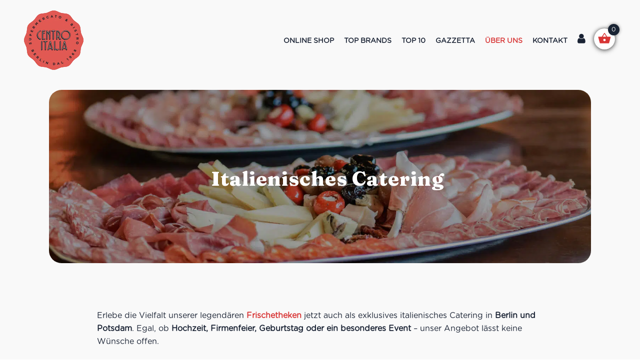

--- FILE ---
content_type: text/html; charset=UTF-8
request_url: https://centro-italia.de/italienisches-catering/
body_size: 87918
content:
	<!DOCTYPE html><html lang="de" dir="ltr" prefix="og: https://ogp.me/ns#">
<head>
	<meta charset="UTF-8" />
	<meta name="yandex-verification" content="75c31d99f4792b84" />
	
				<meta name="viewport" content="width=device-width,initial-scale=1,user-scalable=no">
		
                            <meta name="description" content="Italienische Weine und Lebensmittel, Spezialitäten, Spirituosen und alkoholfreie Getränke aus Italien.">
            
                            <meta name="keywords" content="Italien, Wein, wine, vino, Sekt, Champagner, Perlwein, Schaumwein, Spirituosen, Grappa, Expresso, Spezialitäten, Gormet, Gourmet, italienisch, italian, Italy, Wegro, Begro, Centro-Italia, Berlin">
                        <link rel="shortcut icon" type="image/x-icon" href="https://centro-italia.de/wp-content/uploads/2023/09/Centro-Italia-Logo-sm-header.png">
            <link rel="apple-touch-icon" href="https://centro-italia.de/wp-content/uploads/2023/09/Centro-Italia-Logo-sm-header.png"/>
        
	<link rel="profile" href="https://gmpg.org/xfn/11" />
	<link rel="pingback" href="https://centro-italia.de/xmlrpc.php" />

   <link rel="shortcut icon" type="image/x-icon" href="https://www.centro-italia.de/wp-content/uploads/2018/02/centro-sticker.png">
   <link rel="apple-touch-icon" href="https://www.centro-italia.de/wp-content/uploads/2018/02/centro-sticker.png"/>
 <!-- cb-   qode_options -->


		<style>img:is([sizes="auto" i], [sizes^="auto," i]) { contain-intrinsic-size: 3000px 1500px }</style>
	
<!-- Suchmaschinen-Optimierung durch Rank Math PRO - https://rankmath.com/ -->
<title>Italienisches Catering Abholung &amp; Lieferung I Centro Italia Feinkost</title>
<meta name="description" content="Italienisches Catering können Sie bei Centro Italia ganz einfach online bestellen und abholen oder liefern lassen."/>
<meta name="robots" content="follow, index, max-snippet:-1, max-video-preview:-1, max-image-preview:large"/>
<link rel="canonical" href="https://centro-italia.de/italienisches-catering/" />
<meta property="og:locale" content="de_DE" />
<meta property="og:type" content="article" />
<meta property="og:title" content="Italienisches Catering Abholung &amp; Lieferung I Centro Italia Feinkost" />
<meta property="og:description" content="Italienisches Catering können Sie bei Centro Italia ganz einfach online bestellen und abholen oder liefern lassen." />
<meta property="og:url" content="https://centro-italia.de/italienisches-catering/" />
<meta property="og:site_name" content="Centro Italia Online-Shop I Italienische Weine &amp; Feinkost kaufen" />
<meta property="article:publisher" content="https://www.facebook.com/Berlin.Centro.Italia/" />
<meta property="og:updated_time" content="2026-01-20T14:49:06+01:00" />
<meta property="article:published_time" content="2021-05-05T18:48:31+02:00" />
<meta property="article:modified_time" content="2026-01-20T14:49:06+01:00" />
<meta name="twitter:card" content="summary_large_image" />
<meta name="twitter:title" content="Italienisches Catering Abholung &amp; Lieferung I Centro Italia Feinkost" />
<meta name="twitter:description" content="Italienisches Catering können Sie bei Centro Italia ganz einfach online bestellen und abholen oder liefern lassen." />
<meta name="twitter:label1" content="Lesedauer" />
<meta name="twitter:data1" content="6 Minuten" />
<script type="application/ld+json" class="rank-math-schema">{"@context":"https://schema.org","@graph":[{"@type":["GroceryStore","Organization"],"@id":"https://centro-italia.de/#organization","name":"Centro Italia","url":"https://centro-italia.de","sameAs":["https://www.facebook.com/Berlin.Centro.Italia/","https://www.instagram.com/centro.italia/"],"logo":{"@type":"ImageObject","@id":"https://centro-italia.de/#logo","url":"https://centro-italia.de/wp-content/uploads/2023/09/Centro-Italia-Logo-sm-header.png","contentUrl":"https://centro-italia.de/wp-content/uploads/2023/09/Centro-Italia-Logo-sm-header.png","caption":"Centro Italia Online-Shop I Italienische Weine &amp; Feinkost kaufen","inLanguage":"de","width":"250","height":"250"},"openingHours":["Monday,Tuesday,Wednesday,Thursday,Friday,Saturday,Sunday 09:00-17:00"],"image":{"@id":"https://centro-italia.de/#logo"}},{"@type":"WebSite","@id":"https://centro-italia.de/#website","url":"https://centro-italia.de","name":"Centro Italia Online-Shop I Italienische Weine &amp; Feinkost kaufen","alternateName":"Centro Italia","publisher":{"@id":"https://centro-italia.de/#organization"},"inLanguage":"de"},{"@type":"WebPage","@id":"https://centro-italia.de/italienisches-catering/#webpage","url":"https://centro-italia.de/italienisches-catering/","name":"Italienisches Catering Abholung &amp; Lieferung I Centro Italia Feinkost","datePublished":"2021-05-05T18:48:31+02:00","dateModified":"2026-01-20T14:49:06+01:00","isPartOf":{"@id":"https://centro-italia.de/#website"},"inLanguage":"de"},{"@type":"Person","@id":"https://centro-italia.de/author/centro_italia_admin/","name":"Centro Italia","url":"https://centro-italia.de/author/centro_italia_admin/","image":{"@type":"ImageObject","@id":"https://secure.gravatar.com/avatar/c28c83903b8c80a98ba2b5c6cc4588e8d7eb92665dad771e786f687d1ed6cdeb?s=96&amp;d=mm&amp;r=g","url":"https://secure.gravatar.com/avatar/c28c83903b8c80a98ba2b5c6cc4588e8d7eb92665dad771e786f687d1ed6cdeb?s=96&amp;d=mm&amp;r=g","caption":"Centro Italia","inLanguage":"de"},"sameAs":["https://centro-italia.de"],"worksFor":{"@id":"https://centro-italia.de/#organization"}},{"@type":"Article","headline":"Italienisches Catering Abholung &amp; Lieferung I Centro Italia Feinkost","keywords":"Italienisches Catering","datePublished":"2021-05-05T18:48:31+02:00","dateModified":"2026-01-20T14:49:06+01:00","author":{"@id":"https://centro-italia.de/author/centro_italia_admin/","name":"Centro Italia"},"publisher":{"@id":"https://centro-italia.de/#organization"},"description":"Italienisches Catering k\u00f6nnen Sie bei Centro Italia ganz einfach online bestellen und abholen oder liefern lassen.","name":"Italienisches Catering Abholung &amp; Lieferung I Centro Italia Feinkost","@id":"https://centro-italia.de/italienisches-catering/#richSnippet","isPartOf":{"@id":"https://centro-italia.de/italienisches-catering/#webpage"},"inLanguage":"de","mainEntityOfPage":{"@id":"https://centro-italia.de/italienisches-catering/#webpage"}}]}</script>
<!-- /Rank Math WordPress SEO Plugin -->

<link rel='dns-prefetch' href='//static.klaviyo.com' />
<link rel='dns-prefetch' href='//fonts.googleapis.com' />
<link rel="alternate" type="application/rss+xml" title="Centro Italia &raquo; Feed" href="https://centro-italia.de/feed/" />
<link rel="alternate" type="application/rss+xml" title="Centro Italia &raquo; Kommentar-Feed" href="https://centro-italia.de/comments/feed/" />
<link rel="alternate" type="application/rss+xml" title="Centro Italia &raquo; Italienisches Catering-Kommentar-Feed" href="https://centro-italia.de/italienisches-catering/feed/" />
<script type="text/javascript">
/* <![CDATA[ */
window._wpemojiSettings = {"baseUrl":"https:\/\/s.w.org\/images\/core\/emoji\/16.0.1\/72x72\/","ext":".png","svgUrl":"https:\/\/s.w.org\/images\/core\/emoji\/16.0.1\/svg\/","svgExt":".svg","source":{"concatemoji":"https:\/\/centro-italia.de\/wp-includes\/js\/wp-emoji-release.min.js?ver=6.8.3"}};
/*! This file is auto-generated */
!function(s,n){var o,i,e;function c(e){try{var t={supportTests:e,timestamp:(new Date).valueOf()};sessionStorage.setItem(o,JSON.stringify(t))}catch(e){}}function p(e,t,n){e.clearRect(0,0,e.canvas.width,e.canvas.height),e.fillText(t,0,0);var t=new Uint32Array(e.getImageData(0,0,e.canvas.width,e.canvas.height).data),a=(e.clearRect(0,0,e.canvas.width,e.canvas.height),e.fillText(n,0,0),new Uint32Array(e.getImageData(0,0,e.canvas.width,e.canvas.height).data));return t.every(function(e,t){return e===a[t]})}function u(e,t){e.clearRect(0,0,e.canvas.width,e.canvas.height),e.fillText(t,0,0);for(var n=e.getImageData(16,16,1,1),a=0;a<n.data.length;a++)if(0!==n.data[a])return!1;return!0}function f(e,t,n,a){switch(t){case"flag":return n(e,"\ud83c\udff3\ufe0f\u200d\u26a7\ufe0f","\ud83c\udff3\ufe0f\u200b\u26a7\ufe0f")?!1:!n(e,"\ud83c\udde8\ud83c\uddf6","\ud83c\udde8\u200b\ud83c\uddf6")&&!n(e,"\ud83c\udff4\udb40\udc67\udb40\udc62\udb40\udc65\udb40\udc6e\udb40\udc67\udb40\udc7f","\ud83c\udff4\u200b\udb40\udc67\u200b\udb40\udc62\u200b\udb40\udc65\u200b\udb40\udc6e\u200b\udb40\udc67\u200b\udb40\udc7f");case"emoji":return!a(e,"\ud83e\udedf")}return!1}function g(e,t,n,a){var r="undefined"!=typeof WorkerGlobalScope&&self instanceof WorkerGlobalScope?new OffscreenCanvas(300,150):s.createElement("canvas"),o=r.getContext("2d",{willReadFrequently:!0}),i=(o.textBaseline="top",o.font="600 32px Arial",{});return e.forEach(function(e){i[e]=t(o,e,n,a)}),i}function t(e){var t=s.createElement("script");t.src=e,t.defer=!0,s.head.appendChild(t)}"undefined"!=typeof Promise&&(o="wpEmojiSettingsSupports",i=["flag","emoji"],n.supports={everything:!0,everythingExceptFlag:!0},e=new Promise(function(e){s.addEventListener("DOMContentLoaded",e,{once:!0})}),new Promise(function(t){var n=function(){try{var e=JSON.parse(sessionStorage.getItem(o));if("object"==typeof e&&"number"==typeof e.timestamp&&(new Date).valueOf()<e.timestamp+604800&&"object"==typeof e.supportTests)return e.supportTests}catch(e){}return null}();if(!n){if("undefined"!=typeof Worker&&"undefined"!=typeof OffscreenCanvas&&"undefined"!=typeof URL&&URL.createObjectURL&&"undefined"!=typeof Blob)try{var e="postMessage("+g.toString()+"("+[JSON.stringify(i),f.toString(),p.toString(),u.toString()].join(",")+"));",a=new Blob([e],{type:"text/javascript"}),r=new Worker(URL.createObjectURL(a),{name:"wpTestEmojiSupports"});return void(r.onmessage=function(e){c(n=e.data),r.terminate(),t(n)})}catch(e){}c(n=g(i,f,p,u))}t(n)}).then(function(e){for(var t in e)n.supports[t]=e[t],n.supports.everything=n.supports.everything&&n.supports[t],"flag"!==t&&(n.supports.everythingExceptFlag=n.supports.everythingExceptFlag&&n.supports[t]);n.supports.everythingExceptFlag=n.supports.everythingExceptFlag&&!n.supports.flag,n.DOMReady=!1,n.readyCallback=function(){n.DOMReady=!0}}).then(function(){return e}).then(function(){var e;n.supports.everything||(n.readyCallback(),(e=n.source||{}).concatemoji?t(e.concatemoji):e.wpemoji&&e.twemoji&&(t(e.twemoji),t(e.wpemoji)))}))}((window,document),window._wpemojiSettings);
/* ]]> */
</script>
<link rel='stylesheet' id='cfw-blocks-styles-css' href='https://centro-italia.de/wp-content/plugins/checkout-for-woocommerce/build/css/blocks-styles.css?ver=a1d32077b0abb8a3a7f2a2a546cab77c' type='text/css' media='all' />
<style id='wp-emoji-styles-inline-css' type='text/css'>

	img.wp-smiley, img.emoji {
		display: inline !important;
		border: none !important;
		box-shadow: none !important;
		height: 1em !important;
		width: 1em !important;
		margin: 0 0.07em !important;
		vertical-align: -0.1em !important;
		background: none !important;
		padding: 0 !important;
	}
</style>
<link rel='stylesheet' id='wp-block-library-css' href='https://centro-italia.de/wp-includes/css/dist/block-library/style.min.css?ver=6.8.3' type='text/css' media='all' />
<style id='classic-theme-styles-inline-css' type='text/css'>
/*! This file is auto-generated */
.wp-block-button__link{color:#fff;background-color:#32373c;border-radius:9999px;box-shadow:none;text-decoration:none;padding:calc(.667em + 2px) calc(1.333em + 2px);font-size:1.125em}.wp-block-file__button{background:#32373c;color:#fff;text-decoration:none}
</style>
<link rel='stylesheet' id='wps-selectize-css' href='https://centro-italia.de/wp-content/plugins/woocommerce-product-search/css/selectize/selectize.min.css?ver=6.11.0' type='text/css' media='all' />
<link rel='stylesheet' id='wps-price-slider-css' href='https://centro-italia.de/wp-content/plugins/woocommerce-product-search/css/price-slider.min.css?ver=6.11.0' type='text/css' media='all' />
<link rel='stylesheet' id='product-search-css' href='https://centro-italia.de/wp-content/plugins/woocommerce-product-search/css/product-search.min.css?ver=6.11.0' type='text/css' media='all' />
<link rel='stylesheet' id='cr-frontend-css-css' href='https://centro-italia.de/wp-content/plugins/customer-reviews-woocommerce/css/frontend.css?ver=5.86.0' type='text/css' media='all' />
<link rel='stylesheet' id='cr-badges-css-css' href='https://centro-italia.de/wp-content/plugins/customer-reviews-woocommerce/css/badges.css?ver=5.86.0' type='text/css' media='all' />
<style id='global-styles-inline-css' type='text/css'>
:root{--wp--preset--aspect-ratio--square: 1;--wp--preset--aspect-ratio--4-3: 4/3;--wp--preset--aspect-ratio--3-4: 3/4;--wp--preset--aspect-ratio--3-2: 3/2;--wp--preset--aspect-ratio--2-3: 2/3;--wp--preset--aspect-ratio--16-9: 16/9;--wp--preset--aspect-ratio--9-16: 9/16;--wp--preset--color--black: #000000;--wp--preset--color--cyan-bluish-gray: #abb8c3;--wp--preset--color--white: #ffffff;--wp--preset--color--pale-pink: #f78da7;--wp--preset--color--vivid-red: #cf2e2e;--wp--preset--color--luminous-vivid-orange: #ff6900;--wp--preset--color--luminous-vivid-amber: #fcb900;--wp--preset--color--light-green-cyan: #7bdcb5;--wp--preset--color--vivid-green-cyan: #00d084;--wp--preset--color--pale-cyan-blue: #8ed1fc;--wp--preset--color--vivid-cyan-blue: #0693e3;--wp--preset--color--vivid-purple: #9b51e0;--wp--preset--gradient--vivid-cyan-blue-to-vivid-purple: linear-gradient(135deg,rgba(6,147,227,1) 0%,rgb(155,81,224) 100%);--wp--preset--gradient--light-green-cyan-to-vivid-green-cyan: linear-gradient(135deg,rgb(122,220,180) 0%,rgb(0,208,130) 100%);--wp--preset--gradient--luminous-vivid-amber-to-luminous-vivid-orange: linear-gradient(135deg,rgba(252,185,0,1) 0%,rgba(255,105,0,1) 100%);--wp--preset--gradient--luminous-vivid-orange-to-vivid-red: linear-gradient(135deg,rgba(255,105,0,1) 0%,rgb(207,46,46) 100%);--wp--preset--gradient--very-light-gray-to-cyan-bluish-gray: linear-gradient(135deg,rgb(238,238,238) 0%,rgb(169,184,195) 100%);--wp--preset--gradient--cool-to-warm-spectrum: linear-gradient(135deg,rgb(74,234,220) 0%,rgb(151,120,209) 20%,rgb(207,42,186) 40%,rgb(238,44,130) 60%,rgb(251,105,98) 80%,rgb(254,248,76) 100%);--wp--preset--gradient--blush-light-purple: linear-gradient(135deg,rgb(255,206,236) 0%,rgb(152,150,240) 100%);--wp--preset--gradient--blush-bordeaux: linear-gradient(135deg,rgb(254,205,165) 0%,rgb(254,45,45) 50%,rgb(107,0,62) 100%);--wp--preset--gradient--luminous-dusk: linear-gradient(135deg,rgb(255,203,112) 0%,rgb(199,81,192) 50%,rgb(65,88,208) 100%);--wp--preset--gradient--pale-ocean: linear-gradient(135deg,rgb(255,245,203) 0%,rgb(182,227,212) 50%,rgb(51,167,181) 100%);--wp--preset--gradient--electric-grass: linear-gradient(135deg,rgb(202,248,128) 0%,rgb(113,206,126) 100%);--wp--preset--gradient--midnight: linear-gradient(135deg,rgb(2,3,129) 0%,rgb(40,116,252) 100%);--wp--preset--font-size--small: 13px;--wp--preset--font-size--medium: 20px;--wp--preset--font-size--large: 36px;--wp--preset--font-size--x-large: 42px;--wp--preset--spacing--20: 0.44rem;--wp--preset--spacing--30: 0.67rem;--wp--preset--spacing--40: 1rem;--wp--preset--spacing--50: 1.5rem;--wp--preset--spacing--60: 2.25rem;--wp--preset--spacing--70: 3.38rem;--wp--preset--spacing--80: 5.06rem;--wp--preset--shadow--natural: 6px 6px 9px rgba(0, 0, 0, 0.2);--wp--preset--shadow--deep: 12px 12px 50px rgba(0, 0, 0, 0.4);--wp--preset--shadow--sharp: 6px 6px 0px rgba(0, 0, 0, 0.2);--wp--preset--shadow--outlined: 6px 6px 0px -3px rgba(255, 255, 255, 1), 6px 6px rgba(0, 0, 0, 1);--wp--preset--shadow--crisp: 6px 6px 0px rgba(0, 0, 0, 1);}:where(.is-layout-flex){gap: 0.5em;}:where(.is-layout-grid){gap: 0.5em;}body .is-layout-flex{display: flex;}.is-layout-flex{flex-wrap: wrap;align-items: center;}.is-layout-flex > :is(*, div){margin: 0;}body .is-layout-grid{display: grid;}.is-layout-grid > :is(*, div){margin: 0;}:where(.wp-block-columns.is-layout-flex){gap: 2em;}:where(.wp-block-columns.is-layout-grid){gap: 2em;}:where(.wp-block-post-template.is-layout-flex){gap: 1.25em;}:where(.wp-block-post-template.is-layout-grid){gap: 1.25em;}.has-black-color{color: var(--wp--preset--color--black) !important;}.has-cyan-bluish-gray-color{color: var(--wp--preset--color--cyan-bluish-gray) !important;}.has-white-color{color: var(--wp--preset--color--white) !important;}.has-pale-pink-color{color: var(--wp--preset--color--pale-pink) !important;}.has-vivid-red-color{color: var(--wp--preset--color--vivid-red) !important;}.has-luminous-vivid-orange-color{color: var(--wp--preset--color--luminous-vivid-orange) !important;}.has-luminous-vivid-amber-color{color: var(--wp--preset--color--luminous-vivid-amber) !important;}.has-light-green-cyan-color{color: var(--wp--preset--color--light-green-cyan) !important;}.has-vivid-green-cyan-color{color: var(--wp--preset--color--vivid-green-cyan) !important;}.has-pale-cyan-blue-color{color: var(--wp--preset--color--pale-cyan-blue) !important;}.has-vivid-cyan-blue-color{color: var(--wp--preset--color--vivid-cyan-blue) !important;}.has-vivid-purple-color{color: var(--wp--preset--color--vivid-purple) !important;}.has-black-background-color{background-color: var(--wp--preset--color--black) !important;}.has-cyan-bluish-gray-background-color{background-color: var(--wp--preset--color--cyan-bluish-gray) !important;}.has-white-background-color{background-color: var(--wp--preset--color--white) !important;}.has-pale-pink-background-color{background-color: var(--wp--preset--color--pale-pink) !important;}.has-vivid-red-background-color{background-color: var(--wp--preset--color--vivid-red) !important;}.has-luminous-vivid-orange-background-color{background-color: var(--wp--preset--color--luminous-vivid-orange) !important;}.has-luminous-vivid-amber-background-color{background-color: var(--wp--preset--color--luminous-vivid-amber) !important;}.has-light-green-cyan-background-color{background-color: var(--wp--preset--color--light-green-cyan) !important;}.has-vivid-green-cyan-background-color{background-color: var(--wp--preset--color--vivid-green-cyan) !important;}.has-pale-cyan-blue-background-color{background-color: var(--wp--preset--color--pale-cyan-blue) !important;}.has-vivid-cyan-blue-background-color{background-color: var(--wp--preset--color--vivid-cyan-blue) !important;}.has-vivid-purple-background-color{background-color: var(--wp--preset--color--vivid-purple) !important;}.has-black-border-color{border-color: var(--wp--preset--color--black) !important;}.has-cyan-bluish-gray-border-color{border-color: var(--wp--preset--color--cyan-bluish-gray) !important;}.has-white-border-color{border-color: var(--wp--preset--color--white) !important;}.has-pale-pink-border-color{border-color: var(--wp--preset--color--pale-pink) !important;}.has-vivid-red-border-color{border-color: var(--wp--preset--color--vivid-red) !important;}.has-luminous-vivid-orange-border-color{border-color: var(--wp--preset--color--luminous-vivid-orange) !important;}.has-luminous-vivid-amber-border-color{border-color: var(--wp--preset--color--luminous-vivid-amber) !important;}.has-light-green-cyan-border-color{border-color: var(--wp--preset--color--light-green-cyan) !important;}.has-vivid-green-cyan-border-color{border-color: var(--wp--preset--color--vivid-green-cyan) !important;}.has-pale-cyan-blue-border-color{border-color: var(--wp--preset--color--pale-cyan-blue) !important;}.has-vivid-cyan-blue-border-color{border-color: var(--wp--preset--color--vivid-cyan-blue) !important;}.has-vivid-purple-border-color{border-color: var(--wp--preset--color--vivid-purple) !important;}.has-vivid-cyan-blue-to-vivid-purple-gradient-background{background: var(--wp--preset--gradient--vivid-cyan-blue-to-vivid-purple) !important;}.has-light-green-cyan-to-vivid-green-cyan-gradient-background{background: var(--wp--preset--gradient--light-green-cyan-to-vivid-green-cyan) !important;}.has-luminous-vivid-amber-to-luminous-vivid-orange-gradient-background{background: var(--wp--preset--gradient--luminous-vivid-amber-to-luminous-vivid-orange) !important;}.has-luminous-vivid-orange-to-vivid-red-gradient-background{background: var(--wp--preset--gradient--luminous-vivid-orange-to-vivid-red) !important;}.has-very-light-gray-to-cyan-bluish-gray-gradient-background{background: var(--wp--preset--gradient--very-light-gray-to-cyan-bluish-gray) !important;}.has-cool-to-warm-spectrum-gradient-background{background: var(--wp--preset--gradient--cool-to-warm-spectrum) !important;}.has-blush-light-purple-gradient-background{background: var(--wp--preset--gradient--blush-light-purple) !important;}.has-blush-bordeaux-gradient-background{background: var(--wp--preset--gradient--blush-bordeaux) !important;}.has-luminous-dusk-gradient-background{background: var(--wp--preset--gradient--luminous-dusk) !important;}.has-pale-ocean-gradient-background{background: var(--wp--preset--gradient--pale-ocean) !important;}.has-electric-grass-gradient-background{background: var(--wp--preset--gradient--electric-grass) !important;}.has-midnight-gradient-background{background: var(--wp--preset--gradient--midnight) !important;}.has-small-font-size{font-size: var(--wp--preset--font-size--small) !important;}.has-medium-font-size{font-size: var(--wp--preset--font-size--medium) !important;}.has-large-font-size{font-size: var(--wp--preset--font-size--large) !important;}.has-x-large-font-size{font-size: var(--wp--preset--font-size--x-large) !important;}
:where(.wp-block-post-template.is-layout-flex){gap: 1.25em;}:where(.wp-block-post-template.is-layout-grid){gap: 1.25em;}
:where(.wp-block-columns.is-layout-flex){gap: 2em;}:where(.wp-block-columns.is-layout-grid){gap: 2em;}
:root :where(.wp-block-pullquote){font-size: 1.5em;line-height: 1.6;}
</style>
<link rel='stylesheet' id='contact-form-7-css' href='https://centro-italia.de/wp-content/plugins/contact-form-7/includes/css/styles.css?ver=6.1.2' type='text/css' media='all' />
<link rel='stylesheet' id='uaf_client_css-css' href='https://centro-italia.de/wp-content/uploads/useanyfont/uaf.css?ver=1755166306' type='text/css' media='all' />
<link rel='stylesheet' id='wcpb-product-badges-public-css' href='https://centro-italia.de/wp-content/plugins/wcpb-product-badges/assets/css/public.min.css?ver=3.3.0' type='text/css' media='all' />
<style id='woocommerce-inline-inline-css' type='text/css'>
.woocommerce form .form-row .required { visibility: visible; }
.woocommerce form .form-row .required { visibility: visible; }
</style>
<link rel='stylesheet' id='cmplz-general-css' href='https://centro-italia.de/wp-content/plugins/complianz-gdpr-premium/assets/css/cookieblocker.min.css?ver=1762437085' type='text/css' media='all' />
<link rel='stylesheet' id='grw-public-main-css-css' href='https://centro-italia.de/wp-content/plugins/widget-google-reviews/assets/css/public-main.css?ver=6.5' type='text/css' media='all' />
<link rel='stylesheet' id='brands-styles-css' href='https://centro-italia.de/wp-content/plugins/woocommerce/assets/css/brands.css?ver=10.0.5' type='text/css' media='all' />
<link rel='stylesheet' id='mediaelement-css' href='https://centro-italia.de/wp-includes/js/mediaelement/mediaelementplayer-legacy.min.css?ver=4.2.17' type='text/css' media='all' />
<link rel='stylesheet' id='wp-mediaelement-css' href='https://centro-italia.de/wp-includes/js/mediaelement/wp-mediaelement.min.css?ver=6.8.3' type='text/css' media='all' />
<link rel='stylesheet' id='bridge-default-style-css' href='https://centro-italia.de/wp-content/themes/bridge/style.css?ver=6.8.3' type='text/css' media='all' />
<link rel='stylesheet' id='bridge-qode-font_awesome-css' href='https://centro-italia.de/wp-content/themes/bridge/css/font-awesome/css/font-awesome.min.css?ver=6.8.3' type='text/css' media='all' />
<link rel='stylesheet' id='bridge-qode-font_awesome_5-css' href='https://centro-italia.de/wp-content/themes/bridge/css/font-awesome-5/css/font-awesome-5.min.css?ver=6.8.3' type='text/css' media='all' />
<link rel='stylesheet' id='bridge-stylesheet-css' href='https://centro-italia.de/wp-content/themes/bridge/css/stylesheet.min.css?ver=6.8.3' type='text/css' media='all' />
<style id='bridge-stylesheet-inline-css' type='text/css'>
   .page-id-65430.disabled_footer_top .footer_top_holder, .page-id-65430.disabled_footer_bottom .footer_bottom_holder { display: none;}


</style>
<link rel='stylesheet' id='bridge-woocommerce-css' href='https://centro-italia.de/wp-content/themes/bridge/css/woocommerce.min.css?ver=6.8.3' type='text/css' media='all' />
<link rel='stylesheet' id='bridge-woocommerce-responsive-css' href='https://centro-italia.de/wp-content/themes/bridge/css/woocommerce_responsive.min.css?ver=6.8.3' type='text/css' media='all' />
<link rel='stylesheet' id='bridge-print-css' href='https://centro-italia.de/wp-content/themes/bridge/css/print.css?ver=6.8.3' type='text/css' media='all' />
<link rel='stylesheet' id='bridge-style-dynamic-css' href='https://centro-italia.de/wp-content/themes/bridge/css/style_dynamic_callback.php?ver=6.8.3' type='text/css' media='all' />
<link rel='stylesheet' id='bridge-responsive-css' href='https://centro-italia.de/wp-content/themes/bridge/css/responsive.min.css?ver=6.8.3' type='text/css' media='all' />
<link rel='stylesheet' id='bridge-style-dynamic-responsive-css' href='https://centro-italia.de/wp-content/themes/bridge/css/style_dynamic_responsive_callback.php?ver=6.8.3' type='text/css' media='all' />
<style id='bridge-style-dynamic-responsive-inline-css' type='text/css'>
footer .column1 {
position: relative;
top: -18px;
}


</style>
<link rel='stylesheet' id='js_composer_front-css' href='https://centro-italia.de/wp-content/plugins/js_composer/assets/css/js_composer.min.css?ver=7.9' type='text/css' media='all' />
<link rel='stylesheet' id='bridge-style-handle-google-fonts-css' href='https://fonts.googleapis.com/css?family=Raleway%3A100%2C200%2C300%2C400%2C500%2C600%2C700%2C800%2C900%2C100italic%2C300italic%2C400italic%2C700italic%7CFraunces%3A100%2C200%2C300%2C400%2C500%2C600%2C700%2C800%2C900%2C100italic%2C300italic%2C400italic%2C700italic%7CVarela+Round%3A100%2C200%2C300%2C400%2C500%2C600%2C700%2C800%2C900%2C100italic%2C300italic%2C400italic%2C700italic%7CVarela%3A100%2C200%2C300%2C400%2C500%2C600%2C700%2C800%2C900%2C100italic%2C300italic%2C400italic%2C700italic&#038;subset=latin%2Clatin-ext&#038;ver=1.0.0' type='text/css' media='all' />
<link rel='stylesheet' id='bridge-core-dashboard-style-css' href='https://centro-italia.de/wp-content/plugins/bridge-core/modules/core-dashboard/assets/css/core-dashboard.min.css?ver=6.8.3' type='text/css' media='all' />
<link rel='stylesheet' id='photoswipe-css' href='https://centro-italia.de/wp-content/plugins/woocommerce/assets/css/photoswipe/photoswipe.min.css?ver=10.0.5' type='text/css' media='all' />
<link rel='stylesheet' id='photoswipe-default-skin-css' href='https://centro-italia.de/wp-content/plugins/woocommerce/assets/css/photoswipe/default-skin/default-skin.min.css?ver=10.0.5' type='text/css' media='all' />
<link rel='stylesheet' id='dtpicker-css' href='https://centro-italia.de/wp-content/plugins/date-time-picker-field/assets/js/vendor/datetimepicker/jquery.datetimepicker.min.css?ver=6.8.3' type='text/css' media='all' />
<link rel='stylesheet' id='cfw-grid-css' href='https://centro-italia.de/wp-content/plugins/checkout-for-woocommerce/build/css/cfw-grid.css?ver=3c402cd8787b54282c516de8f11f8c2a' type='text/css' media='all' />
<link rel='stylesheet' id='cfw-side-cart-styles-css' href='https://centro-italia.de/wp-content/plugins/checkout-for-woocommerce/build/css/side-cart-styles.css?ver=d07040bed291cd5cf0b8db1f84581b57' type='text/css' media='all' />
<style id='cfw-side-cart-styles-inline-css' type='text/css'>
:root, body { 
	--cfw-body-background-color: #ffffff;
	--cfw-body-text-color: #1a2334;
	--cfw-body-font-family: var(--cfw-inter-font-family);
	--cfw-heading-font-family: var(--cfw-inter-font-family);
	--cfw-header-background-color: #ffffff;
	--cfw-footer-background-color: #ffffff;
	--cfw-cart-summary-background-color: #000000;
	--cfw-cart-summary-mobile-background-color: #1a2334;
	--cfw-cart-summary-text-color: #1a2334;
	--cfw-cart-summary-link-color: #d83636;
	--cfw-header-text-color: #192333;
	--cfw-footer-text-color: #333333;
	--cfw-body-link-color: #d83636;
	--cfw-buttons-primary-background-color: #192333;
	--cfw-buttons-primary-text-color: #ffffff;
	--cfw-buttons-primary-hover-background-color: #d83636;
	--cfw-buttons-primary-hover-text-color: #ffffff;
	--cfw-buttons-secondary-background-color: #192333;
	--cfw-buttons-secondary-text-color: #ffffff;
	--cfw-buttons-secondary-hover-background-color: #d83636;
	--cfw-buttons-secondary-hover-text-color: #ffffff;
	--cfw-cart-summary-item-quantity-background-color: #192333;
	--cfw-cart-summary-item-quantity-text-color: #ffffff;
	--cfw-breadcrumb-completed-text-color: #7f7f7f;
	--cfw-breadcrumb-current-text-color: #1a2334;
	--cfw-breadcrumb-next-text-color: #7f7f7f;
	--cfw-breadcrumb-completed-accent-color: #1a2334;
	--cfw-breadcrumb-current-accent-color: #1a2334;
	--cfw-breadcrumb-next-accent-color: #1a2334;
	--cfw-logo-url: url(https://centro-italia.de/wp-content/uploads/2025/09/Centro-Italia-Logo.png);
	--cfw-side-cart-free-shipping-progress-indicator: #364c6f;
	--cfw-side-cart-free-shipping-progress-background: #40a07a;
	--cfw-side-cart-button-bottom-position: 20px;
	--cfw-side-cart-button-right-position: 50px;
	--cfw-side-cart-icon-color: #d83636;
	--cfw-side-cart-icon-width: 34px;
 }
html { background: var(--cfw-body-background-color) !important; }
#cfw-side-cart .cfw-side-cart-free-shipping-progress-wrap {
    border-bottom:1px solid #d3d4d5;padding-bottom:30px;
    }
.payment_method_ppcp-gateway .payment_method_title_wrap {
	background: url(https://centro-italia.de/wp-content/plugins/woocommerce-paypal-payments/modules/ppcp-wc-gateway/assets/images/paypal.png) center right no-repeat;
	background-size:110px 28px;
	margin-right:1em;
}
.payment_method_bacs .payment_method_title_wrap {
	background: url(https://centro-italia.de/wp-content/uploads/2024/09/bacs_vorkasse.png) center right no-repeat;
	background-size:92px 29px;
	margin-right:1em;
}
#cfw-side-cart {overscroll-behavior: contain;}
.woocommerce-checkout #shipping_title_field:after,
.woocommerce-checkout #billing_title_field:after,
.woocommerce-checkout #billing_state_field:after,
.woocommerce-checkout #shipping_state_field:after {left:200px;}
.woocommerce-checkout #billing_title,
.woocommerce-checkout #shipping_title, .woocommerce-checkout #billing_state, 
.woocommerce-checkout #shipping_state {min-width:240px;}
.woocommerce-checkout #cfw-cart-summary-content {padding-bottom:25px;}
#cfw-side-cart-floating-button:hover .cfw-side-cart-quantity-wrap {opacity:1 !important;}
#cfw-side-cart .cfw-cart-table .cart-item-row .cfw-cart-item-image img {border:0px solid #e1e1e1 !important;}
.woocommerce-checkout #cfw-delivery-method {margin-bottom:3.6em;}
.woocommerce-checkout .cfw-remove-item-button {opacity:.3;color:black !important}
.woocommerce-checkout .cfw-remove-item-button:hover {opacity:1;}
.woocommerce-checkout .open-by-default {display:block;}

#cfw-side-cart .cfw-quantity-stepper .cfw-quantity-stepper-btn-minus:hover, 
#cfw-side-cart .cfw-quantity-stepper .cfw-quantity-stepper-btn-plus:hover {
    background:none;
}

				#cfw-side-cart .cfw-alert .message .alg-wc-oma-msg {display:none;}
#cfw-side-cart-container .xoo-wsc-ft-btn.zumShop,
.woocommerce-checkout .cfw-country-input,
.woocommerce-checkout .cfw-input-wrap-row .cfw-add-field {display:none;}
.woocommerce-checkout #cfw-delivery-method .cfw-radio-reveal-title svg {display:none;}
.woocommerce-checkout .cfw-billing-address-heading {margin-top:3em;}

.woocommerce-checkout #cfw-cart-summary:before {background:#f9f9f9}
.woocommerce-checkout .wc-gzd-checkbox-placeholder-legal {padding-top:25px;}
.woocommerce-checkout .woocommerce-gzd-legal-checkbox-text {font-size:14px;}
.woocommerce-checkout #cfw-footer {border-top: 1px solid #ecedef;margin-top:25px;}
.woocommerce-checkout #cfw-cart-summary .cfw-side-cart-free-shipping-progress-wrap {
    display:flex;
    flex-direction:column-reverse;
    margin-top:-180px
}
.checkoutwc .form-row.cfw-label-is-floated select {width:fit-content}
.woocommerce-checkout #cfw-cart-summary .cfw-cart-table {border-top:1px solid #d9d9d9}
.cfw-cart-item-subtotal, .cfw-cart-item-title, 
.woocommerce-checkout .cfw-edit-item-quantity-control-wrap .cfw-quantity-stepper .cfw-quantity-stepper-value-label,
 .woocommerce-checkout #cfw-cart-summary-totals, 
 #cfw-cart-summary .cfw-side-cart-free-shipping-progress-wrap p, 
 #cfw-cart-summary h3, #cfw-cart-summary h4, #cfw-cart-summary h5 {
    color:#1a2334 !important;
}
.cfw-totals-list table tr th {
    font-size:16px;
    font-weight:600;
    font-family:"gothamrnd-book",sans-serif !important;
}
.woocommerce-checkout #order_review #cfw-mobile-cart-coupons, 
.woocommerce-checkout #cfw-cart-summary #cfw-cart-summary-coupons {
    margin-bottom:1em;
    border-top:1px solid #d3d4d5;
    padding-top:1em;
}
.woocommerce-checkout #cfw-cart-summary #cfw-cart-summary-coupons .input-text {
    border:1px solid #d9d9d9 !important;
    border-radius:5px !important;
    color:#333 !important;
}
.woocommerce-checkout #cfw-cart-summary #cfw-cart-summary-coupons .form-row input[type="text"] {
    font-size:14px !important;
}
.woocommerce-checkout #cfw-cart-summary #cfw-cart-summary-coupons .input-text::placeholder {
    color:#333 !important;
}
 .woocommerce-checkout #cfw-cart-summary #cfw-cart-summary-coupons .cfw-secondary-btn {
    background-color:#1a2334 !important;
    color:#fff !important;
    font-family:"gothamrnd-book",sans-serif !important;
    font-weight:400;
    border-radius:5px;
    font-size:14px;
    opacity:1;
 }
  .woocommerce-checkout #cfw-cart-summary #cfw-cart-summary-coupons .cfw-secondary-btn:hover {
    background: #d83636 !important
  }
 body.checkout-wc, main.checkoutwc {
    font-family:"gothamrnd-book",sans-serif !important;
 }
 .woocommerce-checkout #cfw-mobile-cart-summary .cfw-show-coupons-module, 
 .woocommerce-checkout #cfw-cart-summary .cfw-show-coupons-module {
    font-weight:600;
    font-size:14px;
 }

.woocommerce-checkout #cfw-cart-summary .StatusFreeShipping {
    line-height:1.4em !important;
    font-family:"gothamrnd-book",sans-serif !important;
}
.woocommerce-checkout #cfw-cart-summary .StatusFreeShipping .button {
    border-radius:50px;
    width:auto;
    height:38px;
    line-height:5px;
    font-size:12px;
    font-family:"gothamrnd-book",sans-serif !important;
    font-weight:600;
    text-transform: uppercase;
}
.cfw-mobile-cart-table .cart-item-row .cfw-cart-item-description .cfw-cart-item-title, 
.cfw-cart-table .cart-item-row .cfw-cart-item-description .cfw-cart-item-title {
    font-size:13px;
    line-height:1.5em;
    font-weight:600;
    font-family:"gothamrnd-book",sans-serif !important;
}
.woocommerce-checkout #cfw-mobile-cart-table .cart-item-row .cfw-cart-item-image img {border:none}
.woocommerce-checkout #cfw-mobile-cart-table .cfw-side-cart-free-shipping-progress-indicator, 
.woocommerce-checkout #cfw-cart-summary .cfw-side-cart-free-shipping-progress-indicator {
    background:#d83636 !important;
    border-radius:5px;
}
.woocommerce-checkout #cfw-mobile-cart-summary .cfw-side-cart-free-shipping-progress-wrap p,
.woocommerce-checkout #cfw-cart-summary .cfw-side-cart-free-shipping-progress-wrap p {
    font-size:.8em;
    color:#d83636 !important;
    font-family:"gothamrnd-book",sans-serif !important;
    margin-top:10px;
    font-weight:600;
    text-align:left;
}
.woocommerce-checkout #order_review #cfw-mobile-cart-summary .cfw-side-cart-free-shipping-progress, 
.woocommerce-checkout #cfw-cart-summary .cfw-side-cart-free-shipping-progress {
    border-radius:5px;overflow:hidden;
    }
.woocommerce-checkout #cfw-cart-summary .cfw-side-cart-free-shipping-progress {
    background:linear-gradient(90deg, rgba(216,54,54,1) 0%, rgba(245,183,6,1) 35%, rgba(242,230,6,1) 70%, rgba(64,160,122,1) 100%)
}
.woocommerce-checkout #cfw-cart-summary-totals table tr.order-total th,
.woocommerce-checkout #cfw-cart-summary-totals table tr.order-total td {
    color:#1abc9c !important
}
.cfw-edit-item-quantity-control-wrap .cfw-quantity-stepper svg {
    fill:#1a2334 !important
}
.woocommerce-checkout #cfw-mobile-cart-summary-totals .cfw-totals-list, 
.woocommerce-checkout #cfw-cart-summary-totals .cfw-totals-list {
    border-top:1px solid #d3d4d5;
    padding-top:10px;
}
.woocommerce-checkout #cfw-cart-summary-totals .cfw-totals-list table {
    padding-top:0px;
}
.woocommerce-checkout #cfw-mobile-cart-summary-totals .cfw-totals-list table tr.shipping, 
.woocommerce-checkout #cfw-cart-summary-totals .cfw-totals-list table tr.shipping {
    padding-bottom:20px;
}
.woocommerce-checkout #cfw-mobile-cart-summary-totals .cfw-totals-list table tr.order-total, 
.woocommerce-checkout #cfw-cart-summary-totals .cfw-totals-list table tr.order-total {
    border-top:1px dashed #9E9E9E !important;
    padding-top:20px;
    padding-bottom:10px;
    margin:0;
}
.woocommerce-checkout #cfw-mobile-cart-summary-totals .cfw-totals-list table tr.order-tax, 
.woocommerce-checkout #cfw-cart-summary-totals .cfw-totals-list table tr.order-tax {
opacity:.5;
}
.woocommerce-checkout #cfw-mobile-cart-summary-totals .cfw-totals-list table tr.order-tax th, 
.woocommerce-checkout #cfw-cart-summary-totals .cfw-totals-list table tr.order-tax th {
    font-weight:400;
}
.woocommerce-checkout #cfw-cart-summary .cfw-quantity-stepper .cfw-quantity-stepper-btn-minus {
    border-right:1px solid #d9d9d9 !important;
}
.woocommerce-checkout #cfw-cart-summary .cfw-edit-item-quantity-control-wrap .cfw-quantity-stepper {
    border:1px solid #d9d9d9 !important;
}
.woocommerce-checkout #cfw-cart-summary .cfw-quantity-stepper .cfw-quantity-stepper-btn-plus {
    border-left:1px solid #d9d9d9 !important;
}
.cfw-side-cart-totals {position:relative;}
#cfw-side-cart .wc-proceed-to-checkout {margin-bottom:1.5em;}
#cfw-side-cart .cfw-primary-btn.blockCatInside,
#cfw-side-cart .xoo-wsc-ft-btn-checkout,
.wc-proceed-to-checkout .cfw-primary-btn, 
.wc-proceed-to-checkout .cfw-secondary-btn, 
#cfw-side-cart .xoo-wsc-ft-btn-checkout {
    text-transform:uppercase !important;
    font-family:gothamrnd-book,sans-serif !important;
    font-weight:700;
    font-size:13px !important;
    letter-spacing:1px;
    height:39px !important;
    border-radius:50px !important;
    line-height:3em !important;
    padding:0 !important;
}
.woocommerce-checkout #cfw-account-details {margin-bottom:3.6em;}
.woocommerce-checkout .fas.fa-calendar {font-family:FontAwesome !important;font-size:18px;color:#666666;
				position:absolute;z-index:100;top:50px;left:16px;}
				.woocommerce-checkout .fa-calendar:before {content:'\f072'}
#cfw-side-cart .wc-proceed-to-checkout > :not(:last-child) {margin-bottom:1em;}
    .woocommerce-checkout #cfw-pickup-location-wrap h3,
    .woocommerce-checkout #cfw-shipping-packages-container, 
    .woocommerce-checkout #cfw-delivery-method .cfw-radio-reveal-li.cfw-no-reveal { 
        display:block;
    }
    .woocommerce-checkout #order_review #cfw-customer-info #cfw-customer-info-address h3 { 
        display:block;
    }
    .woocommerce-checkout #cfw-delivery-method li.cfw-active {border-top:0px solid #ddd}
    #cfw-payment-method .cfw-order-notes-container #additional_date_catering_abholtag_field label, 
    #cfw-payment-method .cfw-order-notes-container #additional_time_catering_abholzeit_field label {
        opacity:1;
    }
    .woocommerce-checkout .cfw-order-notes-container .cfw-input-wrap-row:nth-child(1),
    .woocommerce-checkout .cfw-order-notes-container .cfw-input-wrap-row:nth-child(2) {
        min-height:0 !important;
        height:0;
    }

#cfw-shipping-method {margin-bottom:0px;}
.cfw-panel.woocommerce-checkout-payment {padding-top:130px; position:relative}
#cfw-payment-method .cfw-order-notes-container {position:absolute;top:0;width:100%}

#cfw-payment-method .cfw-order-notes-container #additional_date_catering_abholtag_field label, 
#cfw-payment-method .cfw-order-notes-container #additional_date_catering_abholtag_field span, 
#cfw-payment-method .cfw-order-notes-container #additional_time_catering_abholzeit_field label, 
#cfw-payment-method .cfw-order-notes-container #additional_time_catering_abholzeit_field span {
    display:inline-block;
}
#cfw-payment-method .cfw-order-notes-container .cfw-input-wrap-row {min-height:35px;}
#cfw-payment-method .cfw-order-notes-container #additional_date_catering_abholtag_field label,
#cfw-payment-method .cfw-order-notes-container #additional_time_catering_abholzeit_field label {
    left:0px;
}
#cfw-payment-method .cfw-order-notes-container #additional_date_catering_abholtag_field > span,
#cfw-payment-method .cfw-order-notes-container #additional_time_catering_abholzeit_field > span {
    left:175px; position:absolute;
}
#cfw-payment-method .cfw-order-notes-container .time_catering_abholzeit:after {
    content:' Uhr';
    left:240px;top:5px;
    position: relative;
}


@media only screen and (max-device-width: 480px) and (orientation: portrait) {
    .woocommerce-checkout main.checkoutwc .cfw-module {padding-top:0;}
    .woocommerce-checkout #cfw-mobile-cart-summary .cfw-show-coupons-module {
        position: relative;
        padding-left:20px;
        font-family: "gothamrnd-book",sans-serif !important;
    }
    .woocommerce-checkout #cfw-mobile-cart-summary .cfw-show-coupons-module:before {	
	content:url('https://centro-italia.de/wp-content/themes/bridge-child/framework/admin/assets/img/discount-tag.svg');
	display:inline-block;
	height:17px;
	width:17px;
	vertical-align:sub;
	margin-right:5px;
	position:absolute;
	top:0px;
	left:0px;
}
    .woocommerce-checkout #cfw-mobile-cart-summary h3 {margin-top: 3em;}
    #cfw-side-cart .cart-item-row:not(:only-child):not(:last-child)>* {
  border-bottom:0px solid #d3d4d5 !important;
}
#cfw-side-cart .cart-item-row:not(:last-child) {border-bottom:1px solid #cbe2cb !important}
    .woocommerce-checkout #cfw-billing-methods .payment_method_icons {
        display:block !important;
    }
    #cfw-side-cart .cfw-side-cart-contents-header .cfw-side-cart-close-btn {
        background:#192333 !important;
        border-radius:25px;
        width:27px;
        height:27px;
    }
    .woocommerce-checkout #additional_time_catering_abholzeit_field label small {font-size:70% !important;}
    .woocommerce-checkout #cfw-delivery-method .cfw-radio-reveal-title {font-size:1.4em !important;} 
    #cfw-side-cart .cfw-side-cart-contents-header .cfw-side-cart-close-btn svg {
        color:#fff !important;
        width:27px !important;
        height:27px !important;
    }
    
    .woocommerce-checkout #checkout #cfw-cart-summary {background:#f9f9f9;display:none;}
	
	.woocommerce-checkout #cfw-mobile-cart-summary-totals table tr.order-total th, 
	.woocommerce-checkout #cfw-mobile-cart-summary-totals table tr.order-total td {color:#1abc9c !important;}

    #checkout #cfw #cfw-mobile-cart-header > div:first-child:hover .cfw-arrow, 
    #checkout #cfw #cfw-mobile-cart-header > div:first-child:hover a,
    #checkout #cfw #cfw-mobile-cart-header .cfw-arrow, 
    #checkout #cfw #cfw-mobile-cart-header > div:first-child:hover a, 
    #checkout #cfw #cfw-mobile-cart-header > div:first-child:hover .cfw-arrow, 
    #checkout #cfw #cfw-mobile-cart-header > div:first-child:hover a, 
    #checkout #cfw-expand-cart span, 
    #checkout #cfw-expand-cart span svg {color:#d83636 !important;fill:#d83636 !important}
    .woocommerce-checkout #checkout #cfw-cart-summary #cfw-mobile-total span {color:#333 !important}
    .woocommerce-checkout #cfw-checkout-before-order-review {margin-top:20px;}
    .woocommerce-checkout .grecaptcha-badge {opacity:0;}
    .woocommerce-checkout #cfw-cart-summary .cfw-side-cart-free-shipping-progress-wrap {margin-top:-200px}
}
</style>
<link rel='stylesheet' id='bridge-childstyle-css' href='https://centro-italia.de/wp-content/themes/bridge-child/style.css?ver=6.8.3' type='text/css' media='all' />
<link rel='stylesheet' id='woocommerce-gzd-layout-css' href='https://centro-italia.de/wp-content/plugins/woocommerce-germanized/build/static/layout-styles.css?ver=3.20.5' type='text/css' media='all' />
<style id='woocommerce-gzd-layout-inline-css' type='text/css'>
.woocommerce-checkout .shop_table { background-color: #eeeeee; } .product p.deposit-packaging-type { font-size: 1.25em !important; } p.woocommerce-shipping-destination { display: none; }
                .wc-gzd-nutri-score-value-a {
                    background: url(https://centro-italia.de/wp-content/plugins/woocommerce-germanized/assets/images/nutri-score-a.svg) no-repeat;
                }
                .wc-gzd-nutri-score-value-b {
                    background: url(https://centro-italia.de/wp-content/plugins/woocommerce-germanized/assets/images/nutri-score-b.svg) no-repeat;
                }
                .wc-gzd-nutri-score-value-c {
                    background: url(https://centro-italia.de/wp-content/plugins/woocommerce-germanized/assets/images/nutri-score-c.svg) no-repeat;
                }
                .wc-gzd-nutri-score-value-d {
                    background: url(https://centro-italia.de/wp-content/plugins/woocommerce-germanized/assets/images/nutri-score-d.svg) no-repeat;
                }
                .wc-gzd-nutri-score-value-e {
                    background: url(https://centro-italia.de/wp-content/plugins/woocommerce-germanized/assets/images/nutri-score-e.svg) no-repeat;
                }
            
</style>
<link rel='stylesheet' id='cf7cf-style-css' href='https://centro-italia.de/wp-content/plugins/cf7-conditional-fields/style.css?ver=2.6.4' type='text/css' media='all' />
<script type="text/template" id="tmpl-variation-template">
	<div class="woocommerce-variation-description">{{{ data.variation.variation_description }}}</div>
	<div class="woocommerce-variation-price">{{{ data.variation.price_html }}}</div>
	<div class="woocommerce-variation-availability">{{{ data.variation.availability_html }}}</div>
</script>
<script type="text/template" id="tmpl-unavailable-variation-template">
	<p role="alert">Dieses Produkt ist leider nicht verfügbar. Bitte wähle eine andere Kombination.</p>
</script>
<script type="text/javascript" src="https://centro-italia.de/wp-includes/js/jquery/jquery.min.js?ver=3.7.1" id="jquery-core-js"></script>
<script type="text/javascript" src="https://centro-italia.de/wp-includes/js/jquery/jquery-migrate.min.js?ver=3.4.1" id="jquery-migrate-js"></script>
<script type="text/javascript" src="https://centro-italia.de/wp-content/plugins/woocommerce/assets/js/jquery-blockui/jquery.blockUI.min.js?ver=2.7.0-wc.10.0.5" id="jquery-blockui-js" data-wp-strategy="defer"></script>
<script type="text/javascript" id="wc-add-to-cart-js-extra">
/* <![CDATA[ */
var wc_add_to_cart_params = {"ajax_url":"\/wp-admin\/admin-ajax.php","wc_ajax_url":"\/?wc-ajax=%%endpoint%%","i18n_view_cart":"Warenkorb anzeigen","cart_url":"","is_cart":"","cart_redirect_after_add":"no"};
/* ]]> */
</script>
<script type="text/javascript" src="https://centro-italia.de/wp-content/plugins/woocommerce/assets/js/frontend/add-to-cart.min.js?ver=10.0.5" id="wc-add-to-cart-js" data-wp-strategy="defer"></script>
<script type="text/javascript" src="https://centro-italia.de/wp-content/plugins/woocommerce/assets/js/js-cookie/js.cookie.min.js?ver=2.1.4-wc.10.0.5" id="js-cookie-js" defer="defer" data-wp-strategy="defer"></script>
<script type="text/javascript" id="woocommerce-js-extra">
/* <![CDATA[ */
var woocommerce_params = {"ajax_url":"\/wp-admin\/admin-ajax.php","wc_ajax_url":"\/?wc-ajax=%%endpoint%%","i18n_password_show":"Passwort anzeigen","i18n_password_hide":"Passwort ausblenden"};
/* ]]> */
</script>
<script type="text/javascript" src="https://centro-italia.de/wp-content/plugins/woocommerce/assets/js/frontend/woocommerce.min.js?ver=10.0.5" id="woocommerce-js" defer="defer" data-wp-strategy="defer"></script>
<script type="text/javascript" src="https://centro-italia.de/wp-content/plugins/js_composer/assets/js/vendors/woocommerce-add-to-cart.js?ver=7.9" id="vc_woocommerce-add-to-cart-js-js"></script>
<script type="text/javascript" defer="defer" src="https://centro-italia.de/wp-content/plugins/widget-google-reviews/assets/js/public-main.js?ver=6.5" id="grw-public-main-js-js"></script>
<script type="text/javascript" id="WCPAY_ASSETS-js-extra">
/* <![CDATA[ */
var wcpayAssets = {"url":"https:\/\/centro-italia.de\/wp-content\/plugins\/woocommerce-payments\/dist\/"};
/* ]]> */
</script>
<script type="text/javascript" src="https://centro-italia.de/wp-content/plugins/woocommerce/assets/js/select2/select2.full.min.js?ver=4.0.3-wc.10.0.5" id="select2-js" defer="defer" data-wp-strategy="defer"></script>
<script type="text/javascript" src="https://centro-italia.de/wp-content/plugins/woocommerce/assets/js/photoswipe/photoswipe.min.js?ver=4.1.1-wc.10.0.5" id="photoswipe-js" defer="defer" data-wp-strategy="defer"></script>
<script type="text/javascript" src="https://centro-italia.de/wp-content/plugins/woocommerce/assets/js/photoswipe/photoswipe-ui-default.min.js?ver=4.1.1-wc.10.0.5" id="photoswipe-ui-default-js" defer="defer" data-wp-strategy="defer"></script>
<script type="text/javascript" src="https://centro-italia.de/wp-includes/js/underscore.min.js?ver=1.13.7" id="underscore-js"></script>
<script type="text/javascript" id="wp-util-js-extra">
/* <![CDATA[ */
var _wpUtilSettings = {"ajax":{"url":"\/wp-admin\/admin-ajax.php"}};
/* ]]> */
</script>
<script type="text/javascript" src="https://centro-italia.de/wp-includes/js/wp-util.min.js?ver=6.8.3" id="wp-util-js"></script>
<script type="text/javascript" id="wc-add-to-cart-variation-js-extra">
/* <![CDATA[ */
var wc_add_to_cart_variation_params = {"wc_ajax_url":"\/?wc-ajax=%%endpoint%%","i18n_no_matching_variations_text":"Es entsprechen leider keine Produkte deiner Auswahl. Bitte w\u00e4hle eine andere Kombination.","i18n_make_a_selection_text":"Bitte w\u00e4hle die Produktoptionen, bevor du den Artikel in den Warenkorb legst.","i18n_unavailable_text":"Dieses Produkt ist leider nicht verf\u00fcgbar. Bitte w\u00e4hle eine andere Kombination.","i18n_reset_alert_text":"Deine Auswahl wurde zur\u00fcckgesetzt. Bitte w\u00e4hle Produktoptionen aus, bevor du den Artikel in den Warenkorb legst."};
/* ]]> */
</script>
<script type="text/javascript" src="https://centro-italia.de/wp-content/plugins/woocommerce/assets/js/frontend/add-to-cart-variation.min.js?ver=10.0.5" id="wc-add-to-cart-variation-js" defer="defer" data-wp-strategy="defer"></script>
<script type="text/javascript" id="wc-settings-dep-in-header-js-after">
/* <![CDATA[ */
console.warn( "Scripts that have a dependency on [wc-settings, wc-blocks-checkout] must be loaded in the footer, klaviyo-klaviyo-checkout-block-editor-script was registered to load in the header, but has been switched to load in the footer instead. See https://github.com/woocommerce/woocommerce-gutenberg-products-block/pull/5059" );
console.warn( "Scripts that have a dependency on [wc-settings, wc-blocks-checkout] must be loaded in the footer, klaviyo-klaviyo-checkout-block-view-script was registered to load in the header, but has been switched to load in the footer instead. See https://github.com/woocommerce/woocommerce-gutenberg-products-block/pull/5059" );
/* ]]> */
</script>
<script type="text/javascript" id="wc-cart-fragments-js-extra">
/* <![CDATA[ */
var wc_cart_fragments_params = {"ajax_url":"\/wp-admin\/admin-ajax.php","wc_ajax_url":"\/?wc-ajax=%%endpoint%%","cart_hash_key":"wc_cart_hash_bd23dbaf4dbf91f9a94a79d1f147f0c1","fragment_name":"wc_fragments_bd23dbaf4dbf91f9a94a79d1f147f0c1","request_timeout":"5000"};
/* ]]> */
</script>
<script type="text/javascript" src="https://centro-italia.de/wp-content/plugins/woocommerce/assets/js/frontend/cart-fragments.min.js?ver=10.0.5" id="wc-cart-fragments-js" defer="defer" data-wp-strategy="defer"></script>
<script type="text/javascript" id="wc-gzd-add-to-cart-variation-js-extra">
/* <![CDATA[ */
var wc_gzd_add_to_cart_variation_params = {"wrapper":".product","price_selector":"p.price","replace_price":"1"};
/* ]]> */
</script>
<script type="text/javascript" src="https://centro-italia.de/wp-content/plugins/woocommerce-germanized/build/static/add-to-cart-variation.js?ver=3.20.5" id="wc-gzd-add-to-cart-variation-js" defer="defer" data-wp-strategy="defer"></script>
<script></script><link rel="https://api.w.org/" href="https://centro-italia.de/wp-json/" /><link rel="alternate" title="JSON" type="application/json" href="https://centro-italia.de/wp-json/wp/v2/pages/65430" /><link rel="EditURI" type="application/rsd+xml" title="RSD" href="https://centro-italia.de/xmlrpc.php?rsd" />
<meta name="generator" content="WordPress 6.8.3" />
<link rel='shortlink' href='https://centro-italia.de/?p=65430' />
<link rel="alternate" title="oEmbed (JSON)" type="application/json+oembed" href="https://centro-italia.de/wp-json/oembed/1.0/embed?url=https%3A%2F%2Fcentro-italia.de%2Fitalienisches-catering%2F" />
<link rel="alternate" title="oEmbed (XML)" type="text/xml+oembed" href="https://centro-italia.de/wp-json/oembed/1.0/embed?url=https%3A%2F%2Fcentro-italia.de%2Fitalienisches-catering%2F&#038;format=xml" />
<!-- Scroll progress CSS variable update -->
<script>
window.addEventListener(
  "scroll",
  () => {
    document.body.style.setProperty(
      "--scroll",
      window.pageYOffset / (document.body.offsetHeight - window.innerHeight)
    );
  },
  false
);
</script>

<!-- Responsive scroll-based widget style -->
<script>
window.onscroll = function () {
  scrollFunction();
};

function scrollFunction() {
  if (screen.width <= 481) {
    if (document.body.scrollTop > 60 || document.documentElement.scrollTop > 60) {
      document.getElementById("woocommerce_product_search_widget-2").style.padding = "25px 66px 20px 140px";
    } else {
      document.getElementById("woocommerce_product_search_widget-2").style.padding = "25px 15px 20px 140px";
    }

    if (document.body.scrollTop > 200 || document.documentElement.scrollTop > 200) {
      document.getElementById("woocommerce_product_search_widget-2").style.background = "#f9f9f9";
    } else {
      document.getElementById("woocommerce_product_search_widget-2").style.background = "transparent";
    }

    if (document.body.scrollTop > 10 || document.documentElement.scrollTop > 10) {
      //document.getElementsByClassName("xoo-wsc-basket")[0].style.top = "16px";
      document.getElementById("cfw-side-cart-floating-button").style.top = "27px";
      document.getElementById("controlHS").style.paddingTop = "0px";
    } else {
      //document.getElementsByClassName("xoo-wsc-basket")[0].style.top = "66px";
      document.getElementById("cfw-side-cart-floating-button").style.top = "76px";
      //document.getElementById("controlHS").style.paddingTop = "33px";
    }
  }
}
</script>

<!-- DOM adjustments and scroll-based class toggle (Fixed version) -->
<script>
(function ($) {
  $(document).ready(function () {
    $(".single-product .badges-wrapper div:hidden").addClass('hideNow');
    $(".single-product .badges-wrapper .hideNow").remove();

    $(".custom-html-widget").hide();
    $(".custom-html-widget").wrap("<div id='custom_html-5'></div>");
    $(".xoo-wsc-modal").wrap("<div id='controlHS' class='pushIt'></div>");
    $(".custom-html-widget").fadeIn(500);
  });

  $(window).scroll(function () {
    if ($(this).scrollTop() > 10) {
      $('#dynamic').removeClass('oneMoreC');
      $('#controlHS').removeClass('pushIt');
      $('#woocommerce_product_search_widget-2').addClass('greey');
    } else {
      $('#dynamic').addClass('oneMoreC');
      //$('#controlHS').addClass('pushIt');
      $('#woocommerce_product_search_widget-2').removeClass('greey');
    }
  });
})(jQuery);
</script>

<!-- Global site tag (gtag.js) - Google Analytics -->
<script type="text/plain" data-service="google-analytics" data-category="statistics" async data-cmplz-src="https://www.googletagmanager.com/gtag/js?id=G-X9E0ZCBERL"></script>
<script>
  window.dataLayer = window.dataLayer || [];
  function gtag() {
    dataLayer.push(arguments);
  }
  gtag('js', new Date());
  gtag('config', 'G-X9E0ZCBERL');
</script>

<!-- Google Tag Manager -->
<script>
(function (w, d, s, l, i) {
  w[l] = w[l] || [];
  w[l].push({ 'gtm.start': new Date().getTime(), event: 'gtm.js' });
  var f = d.getElementsByTagName(s)[0],
      j = d.createElement(s),
      dl = l != 'dataLayer' ? '&l=' + l : '';
  j.async = true;
  j.src = 'https://www.googletagmanager.com/gtm.js?id=' + i + dl;
  f.parentNode.insertBefore(j, f);
})(window, document, 'script', 'dataLayer', 'GTM-N4G85F4');
</script>

<!-- Hotjar identify script -->
<script>
var userId = 4944778 || null;
if (typeof window.hj === "function") {
  window.hj('identify', userId, {
    // Add custom attributes here if needed
  });
}
</script>
			<style>.cmplz-hidden {
					display: none !important;
				}</style><!-- Google site verification - Google for WooCommerce -->
<meta name="google-site-verification" content="_woF86Mh0YDVK1ROifK5vTyzAyjnfq7i4dvaswJUkfo" />
	<noscript><style>.woocommerce-product-gallery{ opacity: 1 !important; }</style></noscript>
	<meta name="generator" content="Powered by WPBakery Page Builder - drag and drop page builder for WordPress."/>
		<style type="text/css" id="wp-custom-css">
			/* ! all additional css is added in bridge-child style.css */

li.current-attribute {
    background-color: rgb(39, 100, 173);
    color: white !important;
}

li.current-attribute .term-thumbnail,
li.current-attribute .term-name {
    color: white;
}

a:after,
.product-search-attribute-filter-item.current-attribute > a:after {    
    color: white !important;
}

.horShopNav .buttonFilter .whitefilter {
    padding-top: 4px;
    scale: 1.3;
    padding-right: 3%;
    width: 21%;
    content: url(https://centro-italia.de/wp-content/themes/bridge-child/framework/admin/assets/img/icon-filter-white.svg);
}

.whitefilter:hover {
  content: url('https://centro-italia.de/wp-content/themes/bridge-child/framework/admin/assets/img/icon-filter-white.svg') !important;
}


/* # start order style v8 (safe for Select2 JS) */

/* Style select label box */
.select2-selection__rendered {
  padding: 8px 14px;
  background-color: #e9e9e9;
  border: 1px solid #ccc;
  border-radius: 6px;
  font-size: 14px;
  cursor: pointer;
}

/* Style dropdown only when opened */
.select2-container--open .select2-dropdown {
  border: none;
  background: transparent;
  box-shadow: none;
  margin-top: 10px;
  padding: 0;
}

/* Layout options like buttons */
.select2-container--default .select2-results__options {
  display: flex;
  flex-wrap: wrap;
  gap: 10px;
  padding: 0;
  list-style: none;
}

/* Button style for options */
.select2-container--default .select2-results__option {
  background-color: white;
  border: 1px solid #ccc;
  cursor: pointer;
  transition: all 0.3s ease;
  white-space: nowrap;
  /* Font */
  font-family: gothamrnd-book, sans-serif;
  font-size: 14px;
  font-weight: 600;
  letter-spacing: normal;
  line-height: 26px;
  -webkit-font-smoothing: antialiased;
  /* Spacing */
  margin: 0px 2px 2px 0px;
  padding: 0px;
  /* Border Radius */
  border-top-left-radius: 8px;
  border-top-right-radius: 8px;
  border-bottom-left-radius: 8px;
  border-bottom-right-radius: 8px;
	text-transform: lowercase !important;
}

.select2-container--default .select2-results__option {
  text-transform: uppercase !important; /* then capitalize the first letter */
}

/* Hover/keyboard focus */
.select2-container--default .select2-results__option--highlighted {
  background-color: #0073aa;
  border-color: #0073aa;
  color: red !important;
}

/* Selected */
.select2-container--default .select2-results__option[aria-selected="true"] {
  background-color: #192333 !important;
  color: white !important;
}


/* # end order style v8*/


/* Hiding 'Löschen' button with aria-label and data-taxonomy */
li[data-taxonomy="pa_gls_region"] a[aria-label="Löschen"] {
    display: none !important;
}

/* Hiding element with class 'nav-back' and data-taxonomy 'pa_gls_region' */
li[data-taxonomy="pa_gls_region"].nav-back {
    display: none !important;
}






		</style>
		<style type="text/css" data-type="vc_shortcodes-custom-css">.vc_custom_1658751811710{padding-bottom: 50px !important;}.vc_custom_1639402186600{margin-bottom: 15px !important;}.vc_custom_1639402193461{margin-bottom: 15px !important;}</style><noscript><style> .wpb_animate_when_almost_visible { opacity: 1; }</style></noscript>
		<!-- Global site tag (gtag.js) - Google Ads: AW-749234068 - Google for WooCommerce -->
		<script type="text/plain" data-service="google-analytics" data-category="statistics" async data-cmplz-src="https://www.googletagmanager.com/gtag/js?id=AW-749234068"></script>
		<script>
			window.dataLayer = window.dataLayer || [];
			function gtag() { dataLayer.push(arguments); }
			gtag( 'consent', 'default', {
				analytics_storage: 'denied',
				ad_storage: 'denied',
				ad_user_data: 'denied',
				ad_personalization: 'denied',
				region: ['AT', 'BE', 'BG', 'HR', 'CY', 'CZ', 'DK', 'EE', 'FI', 'FR', 'DE', 'GR', 'HU', 'IS', 'IE', 'IT', 'LV', 'LI', 'LT', 'LU', 'MT', 'NL', 'NO', 'PL', 'PT', 'RO', 'SK', 'SI', 'ES', 'SE', 'GB', 'CH'],
				wait_for_update: 500,
			} );
			gtag('js', new Date());
			gtag('set', 'developer_id.dOGY3NW', true);
			gtag("config", "AW-749234068", { "groups": "GLA", "send_page_view": false });		</script>

			
</head>

<body data-cmplz=1 class="wp-singular page-template page-template-full_width page-template-full_width-php page page-id-65430 wp-theme-bridge wp-child-theme-bridge-child theme-bridge bridge-core-3.3.1 woocommerce-no-js  qode_grid_1300 columns-4 qode-product-single-tabs-on-bottom qode-child-theme-ver-1.0.0 qode-theme-ver-30.8.8.4 qode-theme-bridge qode_header_in_grid wpb-js-composer js-comp-ver-7.9 vc_responsive" itemscope itemtype="https://schema.org/WebPage">
	<script type="text/javascript">
/* <![CDATA[ */
gtag("event", "page_view", {send_to: "GLA"});
/* ]]> */
</script>
	<!-- Google Tag Manager (noscript) -->
<noscript><iframe src="https://www.googletagmanager.com/ns.html?id=GTM-N4G85F4"
height="0" width="0" style="display:none;visibility:hidden"></iframe></noscript>
<!-- End Google Tag Manager (noscript) -->

	<div class="ajax_loader"><div class="ajax_loader_1"><div class="pulse"></div></div></div>
	
<div class="wrapper">
	<div class="wrapper_inner">
		<!-- <div class="badgesBanner">			
				<div class="badgeBannerMove bannerFadeIn"><span class="starIcon early"><svg aria-hidden="true" focusable="false" data-prefix="far" data-icon="star" role="img" xmlns="http://www.w3.org/2000/svg" viewBox="0 0 576 512" class="svg-inline--fa fa-star fa-w-18 fa-lg"><path fill="currentColor" d="M528.1 171.5L382 150.2 316.7 17.8c-11.7-23.6-45.6-23.9-57.4 0L194 150.2 47.9 171.5c-26.2 3.8-36.7 36.1-17.7 54.6l105.7 103-25 145.5c-4.5 26.3 23.2 46 46.4 33.7L288 439.6l130.7 68.7c23.2 12.2 50.9-7.4 46.4-33.7l-25-145.5 105.7-103c19-18.5 8.5-50.8-17.7-54.6zM388.6 312.3l23.7 138.4L288 385.4l-124.3 65.3 23.7-138.4-100.6-98 139-20.2 62.2-126 62.2 126 139 20.2-100.6 98z" class=""></path></svg> <div>
					
					<span>Premium</span> <span>Qualitätsprodukte</span></div></span>
			<span class="early"><svg aria-hidden="true" focusable="false" data-prefix="far" data-icon="lock-alt" role="img" xmlns="http://www.w3.org/2000/svg" viewBox="0 0 448 512" class="svg-inline--fa fa-lock-alt fa-w-14 fa-lg"><path fill="currentColor" d="M224 412c-15.5 0-28-12.5-28-28v-64c0-15.5 12.5-28 28-28s28 12.5 28 28v64c0 15.5-12.5 28-28 28zm224-172v224c0 26.5-21.5 48-48 48H48c-26.5 0-48-21.5-48-48V240c0-26.5 21.5-48 48-48h32v-48C80 64.5 144.8-.2 224.4 0 304 .2 368 65.8 368 145.4V192h32c26.5 0 48 21.5 48 48zm-320-48h192v-48c0-52.9-43.1-96-96-96s-96 43.1-96 96v48zm272 48H48v224h352V240z" class=""></path></svg> <div><span>Sichere</span> <span>Zahlungsabwicklung</span></div></span>
			<span class="shippingFast early"><svg aria-hidden="true" focusable="false" data-prefix="far" data-icon="shipping-fast" role="img" xmlns="http://www.w3.org/2000/svg" viewBox="0 0 640 512" class="svg-inline--fa fa-shipping-fast fa-w-20 fa-3x"><path fill="currentColor" d="M624 368h-16V251.9c0-19-7.7-37.5-21.1-50.9L503 117.1C489.6 103.7 471 96 452.1 96H416V56c0-30.9-25.1-56-56-56H120C89.1 0 64 25.1 64 56v40H8c-4.4 0-8 3.6-8 8v16c0 4.4 3.6 8 8 8h240c4.4 0 8-3.6 8-8v-16c0-4.4-3.6-8-8-8H112V56c0-4.4 3.6-8 8-8h240c4.4 0 8 3.6 8 8v312H242.7c-16.6-28.6-47.2-48-82.7-48-17.6 0-33.8 5.1-48 13.3V288H64v128c0 53 43 96 96 96s96-43 96-96h128c0 53 43 96 96 96s96-43 96-96h48c8.8 0 16-7.2 16-16v-16c0-8.8-7.2-16-16-16zm-464 96c-26.5 0-48-21.5-48-48s21.5-48 48-48 48 21.5 48 48-21.5 48-48 48zm256-320h36.1c6.3 0 12.5 2.6 17 7l73 73H416v-80zm64 320c-26.5 0-48-21.5-48-48s21.5-48 48-48 48 21.5 48 48-21.5 48-48 48zm80-100.9c-17.2-25.9-46.6-43.1-80-43.1-24.7 0-47 9.6-64 24.9V272h144v91.1zM256 248v-16c0-4.4-3.6-8-8-8H8c-4.4 0-8 3.6-8 8v16c0 4.4 3.6 8 8 8h240c4.4 0 8-3.6 8-8zm24-56c4.4 0 8-3.6 8-8v-16c0-4.4-3.6-8-8-8H40c-4.4 0-8 3.6-8 8v16c0 4.4 3.6 8 8 8h240z" class=""></path></svg> <div><span>Kostenloser </span> <span>Versand ab 85 €</span></div></span>
			<span class="moneyBack early"><svg aria-hidden="true" focusable="false" data-prefix="far" data-icon="coins" role="img" xmlns="http://www.w3.org/2000/svg" viewBox="0 0 512 512" class="svg-inline--fa fa-coins fa-w-16 fa-lg"><path fill="currentColor" d="M320 0C214 0 128 35.8 128 80v52.6C53.5 143.6 0 173.2 0 208v224c0 44.2 86 80 192 80s192-35.8 192-80v-52.7c74.5-11 128-40.5 128-75.3V80c0-44.2-86-80-192-80zm16 428.3C326 440 275.6 464 192 464S58 440 48 428.3v-39.5c35.2 16.6 86.6 27.2 144 27.2s108.8-10.6 144-27.2v39.5zm0-96C326 344 275.6 368 192 368S58 344 48 332.3v-44.9c35.2 20 86.6 32.6 144 32.6s108.8-12.7 144-32.6v44.9zM192 272c-79.5 0-144-21.5-144-48s64.5-48 144-48 144 21.5 144 48-64.5 48-144 48zm272 28.3c-7.1 8.3-34.9 22.6-80 30.4V283c31-4.6 58.7-12.1 80-22.2v39.5zm0-96c-7.1 8.3-34.9 22.6-80 30.4V208c0-7.2-2.5-14.2-6.8-20.9 33.8-5.3 64-14.8 86.8-27.8v45zM320 144c-5 0-9.8-.3-14.7-.5-26-7.9-56.8-13.2-90.4-14.9C191 120 176 108.6 176 96c0-26.5 64.5-48 144-48s144 21.5 144 48-64.5 48-144 48z" class=""></path></svg> <div><span>Geld-zurück-</span><span>Garantie</span></div></span></div>
			</div> -->
    
    <!-- Google Analytics siehe child -->

	<header class="has_woocommerce_dropdown  scroll_header_top_area light regular transparent page_header">
    <div class="header_inner clearfix">
                <div class="header_top_bottom_holder">
            
            <div class="header_bottom clearfix" style=' background-color:rgba(255, 255, 255, 0.00);' >
                                <div class="container">
                    <div class="container_inner clearfix">
                                                    
                            <div class="header_inner_left">
                                									<div class="mobile_menu_button">
		<span>
			<i class="qode_icon_font_awesome fa fa-bars " ></i>		</span>
	</div>
                                <div class="logo_wrapper" >
	<div class="q_logo">
		<a itemprop="url" href="https://centro-italia.de/" >
             <picture itemprop="image" class="normal">
<source type="image/webp" srcset="https://centro-italia.de/wp-content/uploads/2023/09/Centro-Italia-Logo-sm-header.png.webp"/>
<img itemprop="image" src="https://centro-italia.de/wp-content/uploads/2023/09/Centro-Italia-Logo-sm-header.png" alt="Log-Dateien"/>
</picture>
 			 <picture itemprop="image" class="light">
<source type="image/webp" srcset="https://centro-italia.de/wp-content/uploads/2023/09/Centro-Italia-Logo-sm-header.png.webp"/>
<img itemprop="image" src="https://centro-italia.de/wp-content/uploads/2023/09/Centro-Italia-Logo-sm-header.png" alt="Log-Dateien"/>
</picture>
 			 <picture itemprop="image" class="dark">
<source type="image/webp" srcset="https://centro-italia.de/wp-content/uploads/2023/09/Centro-Italia-Logo-sm-header.png.webp"/>
<img itemprop="image" src="https://centro-italia.de/wp-content/uploads/2023/09/Centro-Italia-Logo-sm-header.png" alt="Log-Dateien"/>
</picture>
 			 <img itemprop="image" class="sticky" src="https://centro-italia.de/wp-content/themes/bridge/img/logo_black.png" alt="Log-Dateien"/> 			 <picture itemprop="image" class="mobile">
<source type="image/webp" srcset="https://centro-italia.de/wp-content/uploads/2023/09/Centro-Italia-Logo-sm-header.png.webp"/>
<img itemprop="image" src="https://centro-italia.de/wp-content/uploads/2023/09/Centro-Italia-Logo-sm-header.png" alt="Log-Dateien"/>
</picture>
 					</a>
	</div>
	</div>                                                            </div>
                                                                    <div class="header_inner_right">
                                        <div class="side_menu_button_wrapper right">
                                                                                        <div class="textwidget custom-html-widget"><nav class="mobile_men new"><ul id="menu-main-menu-33" class="" style="display: block;">
<li id="mobile-menu-item" class="menu-item menu-item-type-post_type menu-item-object-page "><a href="https://centro-italia.de/my-account/" class=""><span><i class="fa fa-user" style="font-size:22px"></i></span></a></li>
<!-- <li id="mobile-menu-item-67201" class="menu-item menu-item-type-post_type menu-item-object-page "><a href="https://centro-italia.de/wishlist/" class=""><span><i class="fa fa-heart" style="font-size:22px"></i></span></a></li>--></ul></nav></div>		<div class="shopping_cart_outer">
			<div class="shopping_cart_inner">
				<div class="shopping_cart_header">
					<a class="header_cart dripicons-cart" href="https://centro-italia.de/warenkorb/">
												<span class="header_cart_span">0</span>
					</a>
					<div class="shopping_cart_dropdown">
						<div class="shopping_cart_dropdown_inner">
															<ul class="cart_list product_list_widget">
																			<li>Es befinden sich keine Produkte im Warenkorb.</li>
																	</ul>
						</div>
			            <a itemprop="url" href="https://centro-italia.de/warenkorb/" class="qbutton white view-cart">Warenkorb <i class="fa fa-shopping-cart"></i></a>
						<span class="total">Gesamt:<span><span class="woocommerce-Price-amount amount"><bdi>0,00&nbsp;<span class="woocommerce-Price-currencySymbol">&euro;</span></bdi></span></span></span>
					</div>
				</div>
			</div>
		</div>
	                                            <div class="side_menu_button">
                                                                                                                                                
                                            </div>
                                        </div>
                                    </div>
                                
                                
                                <nav class="main_menu drop_down right">
                                    <ul id="menu-main-menu" class=""><li id="nav-menu-item-67689" class="menu-item menu-item-type-custom menu-item-object-custom  narrow"><a href="https://centro-italia.de/online-shop/" class=""><i class="menu_icon blank fa"></i><span>Online Shop</span><span class="plus"></span></a></li>
<li id="nav-menu-item-103322" class="menu-item menu-item-type-post_type menu-item-object-page  narrow"><a href="https://centro-italia.de/top-brands/" class=""><i class="menu_icon blank fa"></i><span>Top Brands</span><span class="plus"></span></a></li>
<li id="nav-menu-item-113576" class="menu-item menu-item-type-post_type menu-item-object-page  narrow"><a href="https://centro-italia.de/top-10-produkte/" class=""><i class="menu_icon blank fa"></i><span>Top 10</span><span class="plus"></span></a></li>
<li id="nav-menu-item-76741" class="menu-item menu-item-type-custom menu-item-object-custom menu-item-has-children  has_sub narrow"><a href="https://centro-italia.de/gazzetta/" class=""><i class="menu_icon blank fa"></i><span>Gazzetta</span><span class="plus"></span></a>
<div class="second"><div class="inner"><ul>
	<li id="nav-menu-item-108763" class="menu-item menu-item-type-post_type menu-item-object-page "><a href="https://centro-italia.de/gazzetta/wissen/" class=""><i class="menu_icon blank fa"></i><span>Wissen</span><span class="plus"></span></a></li>
	<li id="nav-menu-item-108762" class="menu-item menu-item-type-post_type menu-item-object-page "><a href="https://centro-italia.de/gazzetta/rezepte/" class=""><i class="menu_icon blank fa"></i><span>Rezepte</span><span class="plus"></span></a></li>
	<li id="nav-menu-item-108761" class="menu-item menu-item-type-post_type menu-item-object-page "><a href="https://centro-italia.de/gazzetta/tipps-und-tricks/" class=""><i class="menu_icon blank fa"></i><span>Tipps &#038; Tricks</span><span class="plus"></span></a></li>
</ul></div></div>
</li>
<li id="nav-menu-item-56487" class="menu-item menu-item-type-post_type menu-item-object-page current-menu-ancestor current-menu-parent current_page_parent current_page_ancestor menu-item-has-children active has_sub narrow"><a href="https://centro-italia.de/ueber-uns/" class=" current  no_link" style="cursor: default;" onclick="JavaScript: return false;"><i class="menu_icon blank fa"></i><span>Über Uns</span><span class="plus"></span></a>
<div class="second"><div class="inner"><ul>
	<li id="nav-menu-item-106817" class="menu-item menu-item-type-post_type menu-item-object-page "><a href="https://centro-italia.de/gutscheine-gift-cards/" class=""><i class="menu_icon blank fa"></i><span>Gutscheine | Gift Cards</span><span class="plus"></span></a></li>
	<li id="nav-menu-item-70856" class="menu-item menu-item-type-post_type menu-item-object-page current-menu-item page_item page-item-65430 current_page_item "><a href="https://centro-italia.de/italienisches-catering/" class=""><i class="menu_icon blank fa"></i><span>Italienisches Catering</span><span class="plus"></span></a></li>
	<li id="nav-menu-item-56491" class="menu-item menu-item-type-post_type menu-item-object-page "><a href="https://centro-italia.de/italienisches-restaurant-trattoria/" class=""><i class="menu_icon blank fa"></i><span>Italienisches Restaurant Trattoria</span><span class="plus"></span></a></li>
	<li id="nav-menu-item-56490" class="menu-item menu-item-type-post_type menu-item-object-page "><a href="https://centro-italia.de/supermaerkte-italienische-lebensmittel/" class=""><i class="menu_icon blank fa"></i><span>italienische Supermärkte</span><span class="plus"></span></a></li>
	<li id="nav-menu-item-77495" class="menu-item menu-item-type-custom menu-item-object-custom "><a href="https://centro-italia.de/unsere-weinhandlung/" class=""><i class="menu_icon blank fa"></i><span>Weinhandlungen</span><span class="plus"></span></a></li>
	<li id="nav-menu-item-77351" class="menu-item menu-item-type-custom menu-item-object-custom "><a href="https://centro-italia.de/frischetheke/" class=""><i class="menu_icon blank fa"></i><span>Frischetheke</span><span class="plus"></span></a></li>
	<li id="nav-menu-item-56494" class="menu-item menu-item-type-post_type menu-item-object-page "><a href="https://centro-italia.de/philosophie-und-geschichte/" class=""><i class="menu_icon blank fa"></i><span>Unsere Geschichte</span><span class="plus"></span></a></li>
</ul></div></div>
</li>
<li id="nav-menu-item-56492" class="menu-item menu-item-type-post_type menu-item-object-page  narrow"><a href="https://centro-italia.de/kontakt/" class=""><i class="menu_icon blank fa"></i><span>Kontakt</span><span class="plus"></span></a></li>
<li id="nav-menu-item-50542" class="menu-item menu-item-type-post_type menu-item-object-page  narrow"><a href="https://centro-italia.de/my-account/" class=""><i class="menu_icon blank fa"></i><span><i class="fa fa-user" style="font-size:22px"></i></span><span class="plus"></span></a></li>
</ul>                                </nav>
                                							    <nav class="mobile_menu">
	<ul id="menu-main-menu-1" class=""><li id="mobile-menu-item-67689" class="menu-item menu-item-type-custom menu-item-object-custom "><a href="https://centro-italia.de/online-shop/" class=""><span>Online Shop</span></a><span class="mobile_arrow"><i class="fa fa-angle-right"></i><i class="fa fa-angle-down"></i></span></li>
<li id="mobile-menu-item-103322" class="menu-item menu-item-type-post_type menu-item-object-page "><a href="https://centro-italia.de/top-brands/" class=""><span>Top Brands</span></a><span class="mobile_arrow"><i class="fa fa-angle-right"></i><i class="fa fa-angle-down"></i></span></li>
<li id="mobile-menu-item-113576" class="menu-item menu-item-type-post_type menu-item-object-page "><a href="https://centro-italia.de/top-10-produkte/" class=""><span>Top 10</span></a><span class="mobile_arrow"><i class="fa fa-angle-right"></i><i class="fa fa-angle-down"></i></span></li>
<li id="mobile-menu-item-76741" class="menu-item menu-item-type-custom menu-item-object-custom menu-item-has-children  has_sub"><a href="https://centro-italia.de/gazzetta/" class=""><span>Gazzetta</span></a><span class="mobile_arrow"><i class="fa fa-angle-right"></i><i class="fa fa-angle-down"></i></span>
<ul class="sub_menu">
	<li id="mobile-menu-item-108763" class="menu-item menu-item-type-post_type menu-item-object-page "><a href="https://centro-italia.de/gazzetta/wissen/" class=""><span>Wissen</span></a><span class="mobile_arrow"><i class="fa fa-angle-right"></i><i class="fa fa-angle-down"></i></span></li>
	<li id="mobile-menu-item-108762" class="menu-item menu-item-type-post_type menu-item-object-page "><a href="https://centro-italia.de/gazzetta/rezepte/" class=""><span>Rezepte</span></a><span class="mobile_arrow"><i class="fa fa-angle-right"></i><i class="fa fa-angle-down"></i></span></li>
	<li id="mobile-menu-item-108761" class="menu-item menu-item-type-post_type menu-item-object-page "><a href="https://centro-italia.de/gazzetta/tipps-und-tricks/" class=""><span>Tipps &#038; Tricks</span></a><span class="mobile_arrow"><i class="fa fa-angle-right"></i><i class="fa fa-angle-down"></i></span></li>
</ul>
</li>
<li id="mobile-menu-item-56487" class="menu-item menu-item-type-post_type menu-item-object-page current-menu-ancestor current-menu-parent current_page_parent current_page_ancestor menu-item-has-children active has_sub"><h3><span>Über Uns</span></h3><span class="mobile_arrow"><i class="fa fa-angle-right"></i><i class="fa fa-angle-down"></i></span>
<ul class="sub_menu">
	<li id="mobile-menu-item-106817" class="menu-item menu-item-type-post_type menu-item-object-page "><a href="https://centro-italia.de/gutscheine-gift-cards/" class=""><span>Gutscheine | Gift Cards</span></a><span class="mobile_arrow"><i class="fa fa-angle-right"></i><i class="fa fa-angle-down"></i></span></li>
	<li id="mobile-menu-item-70856" class="menu-item menu-item-type-post_type menu-item-object-page current-menu-item page_item page-item-65430 current_page_item "><a href="https://centro-italia.de/italienisches-catering/" class=""><span>Italienisches Catering</span></a><span class="mobile_arrow"><i class="fa fa-angle-right"></i><i class="fa fa-angle-down"></i></span></li>
	<li id="mobile-menu-item-56491" class="menu-item menu-item-type-post_type menu-item-object-page "><a href="https://centro-italia.de/italienisches-restaurant-trattoria/" class=""><span>Italienisches Restaurant Trattoria</span></a><span class="mobile_arrow"><i class="fa fa-angle-right"></i><i class="fa fa-angle-down"></i></span></li>
	<li id="mobile-menu-item-56490" class="menu-item menu-item-type-post_type menu-item-object-page "><a href="https://centro-italia.de/supermaerkte-italienische-lebensmittel/" class=""><span>italienische Supermärkte</span></a><span class="mobile_arrow"><i class="fa fa-angle-right"></i><i class="fa fa-angle-down"></i></span></li>
	<li id="mobile-menu-item-77495" class="menu-item menu-item-type-custom menu-item-object-custom "><a href="https://centro-italia.de/unsere-weinhandlung/" class=""><span>Weinhandlungen</span></a><span class="mobile_arrow"><i class="fa fa-angle-right"></i><i class="fa fa-angle-down"></i></span></li>
	<li id="mobile-menu-item-77351" class="menu-item menu-item-type-custom menu-item-object-custom "><a href="https://centro-italia.de/frischetheke/" class=""><span>Frischetheke</span></a><span class="mobile_arrow"><i class="fa fa-angle-right"></i><i class="fa fa-angle-down"></i></span></li>
	<li id="mobile-menu-item-56494" class="menu-item menu-item-type-post_type menu-item-object-page "><a href="https://centro-italia.de/philosophie-und-geschichte/" class=""><span>Unsere Geschichte</span></a><span class="mobile_arrow"><i class="fa fa-angle-right"></i><i class="fa fa-angle-down"></i></span></li>
</ul>
</li>
<li id="mobile-menu-item-56492" class="menu-item menu-item-type-post_type menu-item-object-page "><a href="https://centro-italia.de/kontakt/" class=""><span>Kontakt</span></a><span class="mobile_arrow"><i class="fa fa-angle-right"></i><i class="fa fa-angle-down"></i></span></li>
<li id="mobile-menu-item-50542" class="menu-item menu-item-type-post_type menu-item-object-page "><a href="https://centro-italia.de/my-account/" class=""><span><i class="fa fa-user" style="font-size:22px"></i></span></a><span class="mobile_arrow"><i class="fa fa-angle-right"></i><i class="fa fa-angle-down"></i></span></li>
</ul></nav>                                                                                        </div>
                    </div>
                                    </div>
            </div>
        </div>
</header>

    
    
		
		<div class="content ">
			
			
				<div class="content_inner  ">		
			
			
					
			<div id="product-filter-search-0" class="product-search product-filter product-search-filter-search" style="display:none">
				<a itemprop="url" class="qbuttonShop" href="https://centro-italia.de/online-shop/">SHOP</a>
						<div class="product-search-form">
							<form id="product-filter-search-form-0" class="product-search-form " style="margin-bottom: 0px !important" action="https://centro-italia.de/online-shop/" method="get">
								<input id="product-filter-field-0" name="s" type="text" class="product-filter-field" placeholder="Nach was suchst Du?" autocomplete="off" value="">
								<input type="hidden" name="title" value="1">
								<input type="hidden" name="excerpt" value="">
								<input type="hidden" name="content" value="">
								<input type="hidden" name="categories" value="0">
								<input type="hidden" name="attributes" value="0">
								<input type="hidden" name="tags" value="0">
								<input type="hidden" name="sku" value="0">
								<button type="submit">Suche</button>
							</form>
						</div>
						<div id="product-filter-results-0" class="product-filter-results"></div>
					</div>
			
		<div class="badgesBanner">			
				<div class="badgeBannerMove bannerFadeIn"><span class="starIcon early"><svg aria-hidden="true" focusable="false" data-prefix="far" data-icon="star" role="img" xmlns="http://www.w3.org/2000/svg" viewBox="0 0 576 512" class="svg-inline--fa fa-star fa-w-18 fa-lg"><path fill="currentColor" d="M528.1 171.5L382 150.2 316.7 17.8c-11.7-23.6-45.6-23.9-57.4 0L194 150.2 47.9 171.5c-26.2 3.8-36.7 36.1-17.7 54.6l105.7 103-25 145.5c-4.5 26.3 23.2 46 46.4 33.7L288 439.6l130.7 68.7c23.2 12.2 50.9-7.4 46.4-33.7l-25-145.5 105.7-103c19-18.5 8.5-50.8-17.7-54.6zM388.6 312.3l23.7 138.4L288 385.4l-124.3 65.3 23.7-138.4-100.6-98 139-20.2 62.2-126 62.2 126 139 20.2-100.6 98z" class=""></path></svg> <div>
					
					<span>Premium</span> <span>Qualitätsprodukte</span></div></span>
			<span class="early"><svg aria-hidden="true" focusable="false" data-prefix="far" data-icon="lock-alt" role="img" xmlns="http://www.w3.org/2000/svg" viewBox="0 0 448 512" class="svg-inline--fa fa-lock-alt fa-w-14 fa-lg"><path fill="currentColor" d="M224 412c-15.5 0-28-12.5-28-28v-64c0-15.5 12.5-28 28-28s28 12.5 28 28v64c0 15.5-12.5 28-28 28zm224-172v224c0 26.5-21.5 48-48 48H48c-26.5 0-48-21.5-48-48V240c0-26.5 21.5-48 48-48h32v-48C80 64.5 144.8-.2 224.4 0 304 .2 368 65.8 368 145.4V192h32c26.5 0 48 21.5 48 48zm-320-48h192v-48c0-52.9-43.1-96-96-96s-96 43.1-96 96v48zm272 48H48v224h352V240z" class=""></path></svg> <div><span>Sichere</span> <span>Zahlungsabwicklung</span></div></span>
			<span class="shippingFast early"><svg aria-hidden="true" focusable="false" data-prefix="far" data-icon="shipping-fast" role="img" xmlns="http://www.w3.org/2000/svg" viewBox="0 0 640 512" class="svg-inline--fa fa-shipping-fast fa-w-20 fa-3x"><path fill="currentColor" d="M624 368h-16V251.9c0-19-7.7-37.5-21.1-50.9L503 117.1C489.6 103.7 471 96 452.1 96H416V56c0-30.9-25.1-56-56-56H120C89.1 0 64 25.1 64 56v40H8c-4.4 0-8 3.6-8 8v16c0 4.4 3.6 8 8 8h240c4.4 0 8-3.6 8-8v-16c0-4.4-3.6-8-8-8H112V56c0-4.4 3.6-8 8-8h240c4.4 0 8 3.6 8 8v312H242.7c-16.6-28.6-47.2-48-82.7-48-17.6 0-33.8 5.1-48 13.3V288H64v128c0 53 43 96 96 96s96-43 96-96h128c0 53 43 96 96 96s96-43 96-96h48c8.8 0 16-7.2 16-16v-16c0-8.8-7.2-16-16-16zm-464 96c-26.5 0-48-21.5-48-48s21.5-48 48-48 48 21.5 48 48-21.5 48-48 48zm256-320h36.1c6.3 0 12.5 2.6 17 7l73 73H416v-80zm64 320c-26.5 0-48-21.5-48-48s21.5-48 48-48 48 21.5 48 48-21.5 48-48 48zm80-100.9c-17.2-25.9-46.6-43.1-80-43.1-24.7 0-47 9.6-64 24.9V272h144v91.1zM256 248v-16c0-4.4-3.6-8-8-8H8c-4.4 0-8 3.6-8 8v16c0 4.4 3.6 8 8 8h240c4.4 0 8-3.6 8-8zm24-56c4.4 0 8-3.6 8-8v-16c0-4.4-3.6-8-8-8H40c-4.4 0-8 3.6-8 8v16c0 4.4 3.6 8 8 8h240z" class=""></path></svg> <div><span>Kostenloser </span> <span>Versand ab 85 €</span></div></span>
			<span class="moneyBack early"><svg aria-hidden="true" focusable="false" data-prefix="far" data-icon="coins" role="img" xmlns="http://www.w3.org/2000/svg" viewBox="0 0 512 512" class="svg-inline--fa fa-coins fa-w-16 fa-lg"><path fill="currentColor" d="M320 0C214 0 128 35.8 128 80v52.6C53.5 143.6 0 173.2 0 208v224c0 44.2 86 80 192 80s192-35.8 192-80v-52.7c74.5-11 128-40.5 128-75.3V80c0-44.2-86-80-192-80zm16 428.3C326 440 275.6 464 192 464S58 440 48 428.3v-39.5c35.2 16.6 86.6 27.2 144 27.2s108.8-10.6 144-27.2v39.5zm0-96C326 344 275.6 368 192 368S58 344 48 332.3v-44.9c35.2 20 86.6 32.6 144 32.6s108.8-12.7 144-32.6v44.9zM192 272c-79.5 0-144-21.5-144-48s64.5-48 144-48 144 21.5 144 48-64.5 48-144 48zm272 28.3c-7.1 8.3-34.9 22.6-80 30.4V283c31-4.6 58.7-12.1 80-22.2v39.5zm0-96c-7.1 8.3-34.9 22.6-80 30.4V208c0-7.2-2.5-14.2-6.8-20.9 33.8-5.3 64-14.8 86.8-27.8v45zM320 144c-5 0-9.8-.3-14.7-.5-26-7.9-56.8-13.2-90.4-14.9C191 120 176 108.6 176 96c0-26.5 64.5-48 144-48s144 21.5 144 48-64.5 48-144 48z" class=""></path></svg> <div><span>Geld-zurück-</span><span>Garantie</span></div></span>
			</div></div>
			
			<div class="title_outer title_without_animation"    data-height="360">
		<div class="title title_size_large  position_center " style="height:360px;">
			<div class="image not_responsive"></div>
											</div>
			</div>
			<div class="full_width">
	<div class="full_width_inner" >
										<div class="wpb-content-wrapper"><div      class="vc_row wpb_row section vc_row-fluid  grid_section" style=' text-align:left;'><div class=" section_inner clearfix"><div class='section_inner_margin clearfix'><div class="imgHeaderbox wpb_column vc_column_container vc_col-sm-12 vc_hidden-lg vc_hidden-md vc_hidden-sm"><div class="vc_column-inner"><div class="wpb_wrapper">
	<div class="wpb_single_image wpb_content_element vc_align_center   roundcorner">
		<div class="wpb_wrapper">
			
			
		<figure class="vc_figure">
			<div class="vc_single_image-wrapper   vc_box_border_grey"><picture fetchpriority="high" decoding="async" class="vc_single_image-img attachment-full" title="Italienisches Catering">
<source type="image/webp" srcset="https://centro-italia.de/wp-content/uploads/2021/12/header-italienisches-Catering-sm.jpg.webp 1142w, https://centro-italia.de/wp-content/uploads/2021/12/header-italienisches-Catering-sm-300x163.jpg.webp 300w, https://centro-italia.de/wp-content/uploads/2021/12/header-italienisches-Catering-sm-1024x557.jpg.webp 1024w, https://centro-italia.de/wp-content/uploads/2021/12/header-italienisches-Catering-sm-768x418.jpg.webp 768w, https://centro-italia.de/wp-content/uploads/2021/12/header-italienisches-Catering-sm-700x381.jpg.webp 700w, https://centro-italia.de/wp-content/uploads/2021/12/header-italienisches-Catering-sm-600x326.jpg.webp 600w" sizes="(max-width: 1142px) 100vw, 1142px"/>
<img fetchpriority="high" decoding="async" width="1142" height="621" src="https://centro-italia.de/wp-content/uploads/2021/12/header-italienisches-Catering-sm.jpg" alt="Italienisches Catering" srcset="https://centro-italia.de/wp-content/uploads/2021/12/header-italienisches-Catering-sm.jpg 1142w, https://centro-italia.de/wp-content/uploads/2021/12/header-italienisches-Catering-sm-300x163.jpg 300w, https://centro-italia.de/wp-content/uploads/2021/12/header-italienisches-Catering-sm-1024x557.jpg 1024w, https://centro-italia.de/wp-content/uploads/2021/12/header-italienisches-Catering-sm-768x418.jpg 768w, https://centro-italia.de/wp-content/uploads/2021/12/header-italienisches-Catering-sm-700x381.jpg 700w, https://centro-italia.de/wp-content/uploads/2021/12/header-italienisches-Catering-sm-600x326.jpg 600w, https://centro-italia.de/wp-content/uploads/2021/12/header-italienisches-Catering-sm-110x60.jpg 110w, https://centro-italia.de/wp-content/uploads/2021/12/header-italienisches-Catering-sm-166x90.jpg 166w" sizes="(max-width: 1142px) 100vw, 1142px"/>
</picture>
</div></figure>
		</div>
	</div>

	<div class="wpb_text_column wpb_content_element ">
		<div class="wpb_wrapper">
			<h1>Italienisches Catering</h1>

		</div>
	</div></div></div></div></div></div></div><div      class="vc_row wpb_row section vc_row-fluid  grid_section" style=' text-align:left;'><div class=" section_inner clearfix"><div class='section_inner_margin clearfix'><div class="imgHeaderbox wpb_column vc_column_container vc_col-sm-12 vc_hidden-xs"><div class="vc_column-inner"><div class="wpb_wrapper">
	<div class="wpb_single_image wpb_content_element vc_align_center   roundcorner">
		<div class="wpb_wrapper">
			
			
		<figure class="vc_figure">
			<div class="vc_single_image-wrapper   vc_box_border_grey"><picture decoding="async" class="vc_single_image-img attachment-full" title="Italienisches Catering">
<source type="image/webp" srcset="https://centro-italia.de/wp-content/uploads/2021/12/header-italienisches-Catering-large-scaled.jpg.webp 2560w, https://centro-italia.de/wp-content/uploads/2021/12/header-italienisches-Catering-large-300x96.jpg.webp 300w, https://centro-italia.de/wp-content/uploads/2021/12/header-italienisches-Catering-large-1024x328.jpg.webp 1024w, https://centro-italia.de/wp-content/uploads/2021/12/header-italienisches-Catering-large-768x246.jpg.webp 768w, https://centro-italia.de/wp-content/uploads/2021/12/header-italienisches-Catering-large-1536x492.jpg.webp 1536w, https://centro-italia.de/wp-content/uploads/2021/12/header-italienisches-Catering-large-2048x656.jpg.webp 2048w, https://centro-italia.de/wp-content/uploads/2021/12/header-italienisches-Catering-large-700x224.jpg.webp 700w, https://centro-italia.de/wp-content/uploads/2021/12/header-italienisches-Catering-large-600x192.jpg.webp 600w" sizes="(max-width: 2560px) 100vw, 2560px"/>
<img decoding="async" width="2560" height="821" src="https://centro-italia.de/wp-content/uploads/2021/12/header-italienisches-Catering-large-scaled.jpg" alt="Italienisches Catering" srcset="https://centro-italia.de/wp-content/uploads/2021/12/header-italienisches-Catering-large-scaled.jpg 2560w, https://centro-italia.de/wp-content/uploads/2021/12/header-italienisches-Catering-large-300x96.jpg 300w, https://centro-italia.de/wp-content/uploads/2021/12/header-italienisches-Catering-large-1024x328.jpg 1024w, https://centro-italia.de/wp-content/uploads/2021/12/header-italienisches-Catering-large-768x246.jpg 768w, https://centro-italia.de/wp-content/uploads/2021/12/header-italienisches-Catering-large-1536x492.jpg 1536w, https://centro-italia.de/wp-content/uploads/2021/12/header-italienisches-Catering-large-2048x656.jpg 2048w, https://centro-italia.de/wp-content/uploads/2021/12/header-italienisches-Catering-large-700x224.jpg 700w, https://centro-italia.de/wp-content/uploads/2021/12/header-italienisches-Catering-large-600x192.jpg 600w, https://centro-italia.de/wp-content/uploads/2021/12/header-italienisches-Catering-large-187x60.jpg 187w, https://centro-italia.de/wp-content/uploads/2021/12/header-italienisches-Catering-large-281x90.jpg 281w" sizes="(max-width: 2560px) 100vw, 2560px"/>
</picture>
</div></figure>
		</div>
	</div>

	<div class="wpb_text_column wpb_content_element ">
		<div class="wpb_wrapper">
			<h1>Italienisches Catering</h1>

		</div>
	</div></div></div></div></div></div></div><div      class="vc_row wpb_row section vc_row-fluid  patternwrap pink introText grid_section" style=' text-align:left;'><div class=" section_inner clearfix"><div class='section_inner_margin clearfix'><div class="inner-transparent-pink wpb_column vc_column_container vc_col-sm-12"><div class="vc_column-inner"><div class="wpb_wrapper">
	<div class="wpb_text_column wpb_content_element ">
		<div class="wpb_wrapper">
			<p>Erlebe die Vielfalt unserer legendären <a href="https://centro-italia.de/frischetheke/" target="_blank" rel="noopener"><strong>Frischetheken</strong></a> jetzt auch als exklusives italienisches Catering in <strong>Berlin und Potsdam</strong>. Egal, ob <strong>Hochzeit, Firmenfeier, Geburtstag oder ein besonderes Event</strong> – unser Angebot lässt keine Wünsche offen.</p>
<p>Mit unserem praktischen Abholung-Service kannst du deine Bestellung bequem online aufgeben und zum Wunschtermin in einer unserer Filialen in <a href="https://www.google.com/search?q=centro+italia+charlottenburg&amp;oq=centro+italia+cha&amp;gs_lcrp=EgZjaHJvbWUqDAgAECMYJxiABBiKBTIMCAAQIxgnGIAEGIoFMgYIARBFGDkyBggCEEUYPDIGCAMQRRg8MgYIBBBFGDwyBggFEEUYQTIGCAYQRRhBMgYIBxBFGEHSAQgyMjEyajBqMagCALACAA&amp;sourceid=chrome&amp;ie=UTF-8" target="_blank" rel="noopener"><strong>Charlottenburg</strong></a>, <a href="https://www.google.com/search?q=centro+italia+greifswalder+strasse&amp;sca_esv=2879a01ec02bb4c4&amp;sxsrf=AHTn8zoFpM0syxc3BMvMx7jBDrejzfm1Tw%3A1739377367255&amp;ei=18qsZ6aUD6387_UP77TsOA&amp;oq=centro+italia+grei&amp;gs_lp=[base64]&amp;sclient=gws-wiz-serp" target="_blank" rel="noopener"><strong>Prenzlauer Berg</strong></a> oder <a href="https://www.google.com/search?q=centro+italia+marienfelde&amp;sca_esv=2879a01ec02bb4c4&amp;sxsrf=AHTn8zro_PPI36jWEa6gcum5WUTttsmX7g%3A1739377384741&amp;ei=6MqsZ__mLIqO9u8Puv2j2Qc&amp;oq=centro+italia+marien&amp;gs_lp=[base64]&amp;sclient=gws-wiz-serp" target="_blank" rel="noopener"><strong>Marienfelde</strong></a> abholen.</p>
<p>Wenn Du gemütlich zuhause sitzt und plötzlich große Lust auf <a href="https://centro-italia.de/online-shop/italienisches-catering/gerichte-catering/carpaccio-di-bresaola/" target="_blank" rel="noopener"><strong>Carpaccio di Bresaola</strong></a>, <a href="https://centro-italia.de/online-shop/italienisches-catering/gerichte-catering/antipasto-superiore/" target="_blank" rel="noopener"><strong>Antipasto Misto</strong></a> oder <a href="https://centro-italia.de/online-shop/italienisches-catering/gerichte-catering/vitello-tonnato/" target="_blank" rel="noopener"><strong>Vitello Tonnato</strong></a> verspürst, geh einfach auf unseren <a href="https://centro-italia.de/online-shop/" target="_blank" rel="noopener"><strong>Online-Shop</strong></a>. Hier kannst Du auswählen, wann, wo und wie viel für Dein italienisches Catering vorbereitet werden soll. Die Bezahlung erfolgt ganz einfach und bequem per <b>PayPal</b><strong> oder andere Zahlungsmethode</strong>. Sobald Deine Bestellung bei der Filiale in Deiner Nähe eingegangen ist und bearbeitet wurde, bekommst Du eine Rückmeldung.</p>

		</div>
	</div><a itemprop="url" href="https://centro-italia.de/online-shop/italienisches-catering/" target="_self" class="qbutton  big_large center default bigOne" style="">ZUM SHOP</a><div class="separator  transparent   " style="margin-top: 30px;margin-bottom: 30px;"></div></div></div></div></div></div></div><div      class="vc_row wpb_row section vc_row-fluid  grid_section" style=' text-align:left;'><div class=" section_inner clearfix"><div class='section_inner_margin clearfix'><div class="wpb_column vc_column_container vc_col-sm-4"><div class="vc_column-inner vc_custom_1639402186600"><div class="wpb_wrapper">
	<div class="wpb_single_image wpb_content_element vc_align_center   roundcorner">
		<div class="wpb_wrapper">
			
			<div class="vc_single_image-wrapper   vc_box_border_grey"><picture decoding="async" class="vc_single_image-img attachment-full" title="Centro-Italia-Catering-Tagliere-Antipasti-Misti">
<source type="image/webp" srcset="https://centro-italia.de/wp-content/uploads/2021/05/Centro-Italia-Catering-Tagliere-Antipasti-Misti.jpg.webp 1500w, https://centro-italia.de/wp-content/uploads/2021/05/Centro-Italia-Catering-Tagliere-Antipasti-Misti-300x189.jpg.webp 300w, https://centro-italia.de/wp-content/uploads/2021/05/Centro-Italia-Catering-Tagliere-Antipasti-Misti-1024x646.jpg.webp 1024w, https://centro-italia.de/wp-content/uploads/2021/05/Centro-Italia-Catering-Tagliere-Antipasti-Misti-768x484.jpg.webp 768w, https://centro-italia.de/wp-content/uploads/2021/05/Centro-Italia-Catering-Tagliere-Antipasti-Misti-700x441.jpg.webp 700w, https://centro-italia.de/wp-content/uploads/2021/05/Centro-Italia-Catering-Tagliere-Antipasti-Misti-600x378.jpg.webp 600w" sizes="(max-width: 1500px) 100vw, 1500px"/>
<img decoding="async" width="1500" height="946" src="https://centro-italia.de/wp-content/uploads/2021/05/Centro-Italia-Catering-Tagliere-Antipasti-Misti.jpg" alt="Italienisches Catering" srcset="https://centro-italia.de/wp-content/uploads/2021/05/Centro-Italia-Catering-Tagliere-Antipasti-Misti.jpg 1500w, https://centro-italia.de/wp-content/uploads/2021/05/Centro-Italia-Catering-Tagliere-Antipasti-Misti-300x189.jpg 300w, https://centro-italia.de/wp-content/uploads/2021/05/Centro-Italia-Catering-Tagliere-Antipasti-Misti-1024x646.jpg 1024w, https://centro-italia.de/wp-content/uploads/2021/05/Centro-Italia-Catering-Tagliere-Antipasti-Misti-768x484.jpg 768w, https://centro-italia.de/wp-content/uploads/2021/05/Centro-Italia-Catering-Tagliere-Antipasti-Misti-700x441.jpg 700w, https://centro-italia.de/wp-content/uploads/2021/05/Centro-Italia-Catering-Tagliere-Antipasti-Misti-600x378.jpg 600w" sizes="(max-width: 1500px) 100vw, 1500px"/>
</picture>
</div>
		</div>
	</div>
</div></div></div><div class="wpb_column vc_column_container vc_col-sm-4"><div class="vc_column-inner vc_custom_1639402193461"><div class="wpb_wrapper">
	<div class="wpb_single_image wpb_content_element vc_align_center   roundcorner">
		<div class="wpb_wrapper">
			
			<div class="vc_single_image-wrapper   vc_box_border_grey"><picture loading="lazy" decoding="async" class="vc_single_image-img attachment-full" title="Centro-Italia-Catering-Vitello-Tonnato">
<source type="image/webp" srcset="https://centro-italia.de/wp-content/uploads/2021/05/Centro-Italia-Catering-Vitello-Tonnato.jpg.webp 1500w, https://centro-italia.de/wp-content/uploads/2021/05/Centro-Italia-Catering-Vitello-Tonnato-300x189.jpg.webp 300w, https://centro-italia.de/wp-content/uploads/2021/05/Centro-Italia-Catering-Vitello-Tonnato-1024x645.jpg.webp 1024w, https://centro-italia.de/wp-content/uploads/2021/05/Centro-Italia-Catering-Vitello-Tonnato-768x484.jpg.webp 768w, https://centro-italia.de/wp-content/uploads/2021/05/Centro-Italia-Catering-Vitello-Tonnato-700x441.jpg.webp 700w, https://centro-italia.de/wp-content/uploads/2021/05/Centro-Italia-Catering-Vitello-Tonnato-600x378.jpg.webp 600w" sizes="auto, (max-width: 1500px) 100vw, 1500px"/>
<img loading="lazy" decoding="async" width="1500" height="945" src="https://centro-italia.de/wp-content/uploads/2021/05/Centro-Italia-Catering-Vitello-Tonnato.jpg" alt="Italienisches Catering" srcset="https://centro-italia.de/wp-content/uploads/2021/05/Centro-Italia-Catering-Vitello-Tonnato.jpg 1500w, https://centro-italia.de/wp-content/uploads/2021/05/Centro-Italia-Catering-Vitello-Tonnato-300x189.jpg 300w, https://centro-italia.de/wp-content/uploads/2021/05/Centro-Italia-Catering-Vitello-Tonnato-1024x645.jpg 1024w, https://centro-italia.de/wp-content/uploads/2021/05/Centro-Italia-Catering-Vitello-Tonnato-768x484.jpg 768w, https://centro-italia.de/wp-content/uploads/2021/05/Centro-Italia-Catering-Vitello-Tonnato-700x441.jpg 700w, https://centro-italia.de/wp-content/uploads/2021/05/Centro-Italia-Catering-Vitello-Tonnato-600x378.jpg 600w" sizes="auto, (max-width: 1500px) 100vw, 1500px"/>
</picture>
</div>
		</div>
	</div>
</div></div></div><div class="wpb_column vc_column_container vc_col-sm-4"><div class="vc_column-inner"><div class="wpb_wrapper">
	<div class="wpb_single_image wpb_content_element vc_align_center   roundcorner">
		<div class="wpb_wrapper">
			
			<div class="vc_single_image-wrapper   vc_box_border_grey"><picture loading="lazy" decoding="async" class="vc_single_image-img attachment-full" title="Centro-Italia-Catering-Carpaccio-di-Bresaola">
<source type="image/webp" srcset="https://centro-italia.de/wp-content/uploads/2021/05/Centro-Italia-Catering-Carpaccio-di-Bresaola.jpg.webp 1500w, https://centro-italia.de/wp-content/uploads/2021/05/Centro-Italia-Catering-Carpaccio-di-Bresaola-300x188.jpg.webp 300w, https://centro-italia.de/wp-content/uploads/2021/05/Centro-Italia-Catering-Carpaccio-di-Bresaola-1024x642.jpg.webp 1024w, https://centro-italia.de/wp-content/uploads/2021/05/Centro-Italia-Catering-Carpaccio-di-Bresaola-768x481.jpg.webp 768w, https://centro-italia.de/wp-content/uploads/2021/05/Centro-Italia-Catering-Carpaccio-di-Bresaola-700x439.jpg.webp 700w, https://centro-italia.de/wp-content/uploads/2021/05/Centro-Italia-Catering-Carpaccio-di-Bresaola-600x376.jpg.webp 600w" sizes="auto, (max-width: 1500px) 100vw, 1500px"/>
<img loading="lazy" decoding="async" width="1500" height="940" src="https://centro-italia.de/wp-content/uploads/2021/05/Centro-Italia-Catering-Carpaccio-di-Bresaola.jpg" alt="Italienisches Catering" srcset="https://centro-italia.de/wp-content/uploads/2021/05/Centro-Italia-Catering-Carpaccio-di-Bresaola.jpg 1500w, https://centro-italia.de/wp-content/uploads/2021/05/Centro-Italia-Catering-Carpaccio-di-Bresaola-300x188.jpg 300w, https://centro-italia.de/wp-content/uploads/2021/05/Centro-Italia-Catering-Carpaccio-di-Bresaola-1024x642.jpg 1024w, https://centro-italia.de/wp-content/uploads/2021/05/Centro-Italia-Catering-Carpaccio-di-Bresaola-768x481.jpg 768w, https://centro-italia.de/wp-content/uploads/2021/05/Centro-Italia-Catering-Carpaccio-di-Bresaola-700x439.jpg 700w, https://centro-italia.de/wp-content/uploads/2021/05/Centro-Italia-Catering-Carpaccio-di-Bresaola-600x376.jpg 600w" sizes="auto, (max-width: 1500px) 100vw, 1500px"/>
</picture>
</div>
		</div>
	</div>
</div></div></div></div></div></div><div      class="vc_row wpb_row section vc_row-fluid  patternwrap pink introText grid_section" style=' text-align:left;'><div class=" section_inner clearfix"><div class='section_inner_margin clearfix'><div class="inner-transparent-pink wpb_column vc_column_container vc_col-sm-12"><div class="vc_column-inner"><div class="wpb_wrapper">
	<div class="wpb_text_column wpb_content_element ">
		<div class="wpb_wrapper">
			<p><strong>Premium-Zutaten aus Italien!<br />
</strong>Für unser italienisches Catering verwenden wir ausschließlich hochwertige Zutaten von <strong>renommierten italienischen Herstellern.</strong> Die Qualität unserer Produkte liegt uns am Herzen – wir wollen, dass du den authentischen Geschmack Italiens in vollen Zügen genießt. Deshalb arbeiten wir mit Premium-Herstellern wie <a href="https://www.renzini.it/en/" target="_blank" rel="noopener"><strong>Renzini</strong></a> und <a href="https://www.gianninegrini.com/en/home-en/" target="_blank" rel="noopener"><strong>Gianni Negrini</strong></a> zusammen und bieten italienische Klassiker von <a href="https://www.veroni.it/de/home-de/" target="_blank" rel="noopener"><strong>Veroni</strong></a> und <a href="https://www.maletti1867.it/en/products/43/cold-cuts" target="_blank" rel="noopener"><strong>Maletti</strong></a> an. Unsere Salumeria in Berlin ist deine erste Adresse für den besten italienischen Aufschnitt und Käse – für puren, original italienischen Genuss.</p>

		</div>
	</div></div></div></div></div></div></div><div id="Anfrage Catering"     class="vc_row wpb_row section vc_row-fluid  patternwrap pink introText grid_section" style=' text-align:center;'><div class=" section_inner clearfix"><div class='section_inner_margin clearfix'><div class="wpb_column vc_column_container vc_col-sm-12"><div class="vc_column-inner"><div class="wpb_wrapper">
	<div class="wpb_text_column wpb_content_element ">
		<div class="wpb_wrapper">
			<h2>Deine Catering-Anfrage</h2>

		</div>
	</div>
	<div class="wpb_text_column wpb_content_element ">
		<div class="wpb_wrapper">
			<p>Planst du eine Veranstaltung und möchtest deine Gäste mit italienischen Köstlichkeiten verwöhnen? Nutze unser Anfrageformular, um dein individuelles Catering-Angebot zu erhalten. Wähle den gewünschten Standort, dein Budget pro Person und die Anzahl der Gäste – wir erstellen ein maßgeschneidertes Angebot für dich.</p>

		</div>
	</div><div class="separator  transparent   " style="margin-top: 20px;margin-bottom: 20px;"></div></div></div></div></div></div></div><div      class="vc_row wpb_row section vc_row-fluid  patternwrap blue vc_custom_1658751811710 grid_section" style=' text-align:left;'><div class=" section_inner clearfix"><div class='section_inner_margin clearfix'><div class="wpb_column vc_column_container vc_col-sm-2"><div class="vc_column-inner"><div class="wpb_wrapper"></div></div></div><div class="wpb_column vc_column_container vc_col-sm-8"><div class="vc_column-inner"><div class="wpb_wrapper">
	<div class="wpb_text_column wpb_content_element ">
		<div class="wpb_wrapper">
			
<div class="wpcf7 no-js" id="wpcf7-f82625-p65430-o1" lang="de-DE" dir="ltr" data-wpcf7-id="82625">
<div class="screen-reader-response"><p role="status" aria-live="polite" aria-atomic="true"></p> <ul></ul></div>
<form action="/italienisches-catering/#wpcf7-f82625-p65430-o1" method="post" class="wpcf7-form init" aria-label="Kontaktformular" novalidate="novalidate" data-status="init">
<fieldset class="hidden-fields-container"><input type="hidden" name="_wpcf7" value="82625" /><input type="hidden" name="_wpcf7_version" value="6.1.2" /><input type="hidden" name="_wpcf7_locale" value="de_DE" /><input type="hidden" name="_wpcf7_unit_tag" value="wpcf7-f82625-p65430-o1" /><input type="hidden" name="_wpcf7_container_post" value="65430" /><input type="hidden" name="_wpcf7_posted_data_hash" value="" /><input type="hidden" name="_wpcf7cf_hidden_group_fields" value="[]" /><input type="hidden" name="_wpcf7cf_hidden_groups" value="[]" /><input type="hidden" name="_wpcf7cf_visible_groups" value="[]" /><input type="hidden" name="_wpcf7cf_repeaters" value="[]" /><input type="hidden" name="_wpcf7cf_steps" value="{}" /><input type="hidden" name="_wpcf7cf_options" value="{&quot;form_id&quot;:82625,&quot;conditions&quot;:[{&quot;then_field&quot;:&quot;-1&quot;,&quot;and_rules&quot;:[{&quot;if_field&quot;:&quot;your-recipient&quot;,&quot;operator&quot;:&quot;equals&quot;,&quot;if_value&quot;:&quot;Reservierung in der Trattoria Charlottenburg&quot;}]},{&quot;then_field&quot;:&quot;-1&quot;,&quot;and_rules&quot;:[{&quot;if_field&quot;:&quot;-1&quot;,&quot;operator&quot;:&quot;equals&quot;,&quot;if_value&quot;:&quot;Reservierung in der Trattoria Charlottenburg&quot;}]},{&quot;then_field&quot;:&quot;-1&quot;,&quot;and_rules&quot;:[{&quot;if_field&quot;:&quot;your-recipient&quot;,&quot;operator&quot;:&quot;equals&quot;,&quot;if_value&quot;:&quot;Reservierung in der Trattoria Prenzlauer Berg&quot;}]},{&quot;then_field&quot;:&quot;-1&quot;,&quot;and_rules&quot;:[{&quot;if_field&quot;:&quot;your-recipient&quot;,&quot;operator&quot;:&quot;equals&quot;,&quot;if_value&quot;:&quot;Reservierung in der Trattoria Marienfelde&quot;}]}],&quot;settings&quot;:{&quot;animation&quot;:&quot;yes&quot;,&quot;animation_intime&quot;:200,&quot;animation_outtime&quot;:200,&quot;conditions_ui&quot;:&quot;normal&quot;,&quot;notice_dismissed&quot;:true,&quot;notice_dismissed_rollback-cf7-5.7.6&quot;:true,&quot;notice_dismissed_rollback-cf7-5.9.2&quot;:true,&quot;notice_dismissed_rollback-cf7-5.9.5&quot;:true}}" /><input type="hidden" name="_wpcf7_recaptcha_response" value="" />
</fieldset>
<p><span class="fas fa-user"></span><span class="wpcf7-form-control-wrap" data-name="your-name"><input size="40" maxlength="400" class="wpcf7-form-control wpcf7-text wpcf7-validates-as-required" aria-required="true" aria-invalid="false" placeholder="Vor- und Nachname*" value="" type="text" name="your-name" /></span>
</p>
<p><span class="fas fa-building"></span><span class="wpcf7-form-control-wrap" data-name="company"><input size="40" maxlength="400" class="wpcf7-form-control wpcf7-text" aria-invalid="false" placeholder="Firma" value="" type="text" name="company" /></span>
</p>
<p><span class="fas fa-envelope"></span><span class="wpcf7-form-control-wrap" data-name="your-email"><input size="40" maxlength="400" class="wpcf7-form-control wpcf7-email wpcf7-validates-as-required wpcf7-text wpcf7-validates-as-email" aria-required="true" aria-invalid="false" placeholder="E-Mail*" value="" type="email" name="your-email" /></span>
</p>
<p><span class="fas fa-phone"></span><span class="wpcf7-form-control-wrap" data-name="phone"><input size="40" maxlength="400" class="wpcf7-form-control wpcf7-text wpcf7-validates-as-required" aria-required="true" aria-invalid="false" placeholder="Telefonnummer*" value="" type="text" name="phone" /></span>
</p>
<p><span class="fa fa-map-marker"></span><span class="wpcf7-form-control-wrap" data-name="your-recipient"><select class="wpcf7-form-control wpcf7-select wpcf7-validates-as-required" aria-required="true" aria-invalid="false" name="your-recipient"><option value="">Bitte wähle hier den Standort aus:*</option><option value="Trattoria Charlottenburg">Trattoria Charlottenburg</option><option value="Trattoria Prenzlauer Berg">Trattoria Prenzlauer Berg</option><option value="Trattoria Marienfelde">Trattoria Marienfelde</option></select></span>
</p>
<p><span class="fa fa-eur"></span><span class="wpcf7-form-control-wrap" data-name="Uhrzeit"><select class="wpcf7-form-control wpcf7-select wpcf7-validates-as-required" aria-required="true" aria-invalid="false" name="Uhrzeit"><option value="">Bitte gebe dein Budget in Euro pro Person an:*</option><option value="40 Euro">40 Euro</option><option value="50 Euro">50 Euro</option><option value="60 Euro">60 Euro</option><option value="70 Euro">70 Euro</option><option value="80 Euro">80 Euro</option><option value="90 Euro">90 Euro</option><option value="100 Euro">100 Euro</option><option value="&gt;100 Euro">&gt;100 Euro</option></select></span>
</p>
<p><span class="fas fa-id-badge"></span><span class="wpcf7-form-control-wrap" data-name="Personenanzahl"><select class="wpcf7-form-control wpcf7-select wpcf7-validates-as-required" aria-required="true" aria-invalid="false" name="Personenanzahl"><option value="">Bitte wähle die Anzahl der Personen:*</option><option value="10 Person">10 Person</option><option value="11 Personen">11 Personen</option><option value="12 Personen">12 Personen</option><option value="13 Personen">13 Personen</option><option value="14 Personen">14 Personen</option><option value="15 Personen">15 Personen</option><option value="16 Personen">16 Personen</option><option value="17 Personen">17 Personen</option><option value="18 Personen">18 Personen</option><option value="19 Personen">19 Personen</option><option value="20 Personen">20 Personen</option><option value="21 Personen">21 Personen</option><option value="22 Personen">22 Personen</option><option value="23 Personen">23 Personen</option><option value="24 Personen">24 Personen</option><option value="25 Personen">25 Personen</option><option value="26 Personen">26 Personen</option><option value="27 Personen">27 Personen</option><option value="28 Personen">28 Personen</option><option value="29 Personen">29 Personen</option><option value="30 Personen">30 Personen</option><option value="&gt;30 Personen">&gt;30 Personen</option></select></span>
</p>
<p><span class="wpcf7-form-control-wrap" data-name="your-message"><textarea cols="40" rows="10" maxlength="2000" class="wpcf7-form-control wpcf7-textarea" aria-invalid="false" placeholder="Deine Nachricht" name="your-message"></textarea></span><br />
<br />
<input class="wpcf7-form-control wpcf7-submit has-spinner" type="submit" value="Senden" />
</p><div class="wpcf7-response-output" aria-hidden="true"></div>
</form>
</div>


		</div>
	</div></div></div></div><div class="wpb_column vc_column_container vc_col-sm-2"><div class="vc_column-inner"><div class="wpb_wrapper"></div></div></div></div></div></div><div      class="vc_row wpb_row section vc_row-fluid  patternwrap pink introText grid_section" style=' text-align:center;'><div class=" section_inner clearfix"><div class='section_inner_margin clearfix'><div class="wpb_column vc_column_container vc_col-sm-12"><div class="vc_column-inner"><div class="wpb_wrapper">
	<div class="wpb_text_column wpb_content_element ">
		<div class="wpb_wrapper">
			<p>Unser <strong>italienisches Catering</strong> basiert auf denselben Strukturen wie unser <strong>Supermarkt-Angebot</strong>. Was einen zuverlässigen <a href="https://centro-italia.de/italienischer-online-supermarkt-deutschland/"><strong>italienischen Online-Supermarkt in Deutschland</strong></a> ausmacht und warum das auch für Catering relevant ist, erklären wir hier.</p>

		</div>
	</div><a itemprop="url" href="https://centro-italia.de/italienischer-online-supermarkt-deutschland/" target="_self" class="qbutton  big_large center default bigOne" style="">ZUR ÜBERSICHT</a><div class="separator  transparent   " style="margin-top: 20px;margin-bottom: 20px;"></div></div></div></div></div></div></div><div      class="vc_row wpb_row section vc_row-fluid " style=' text-align:left;'><div class=" full_section_inner clearfix"><div class="wpb_column vc_column_container vc_col-sm-12"><div class="vc_column-inner"><div class="wpb_wrapper">
	<div class="wpb_raw_code wpb_raw_html wpb_content_element" >
		<div class="wpb_wrapper">
			<div class="section_inner_margin wpb_row section vc_row-fluid  patternwrap blue grid_section">		  
	<div class="section_inner clearfix">	 
		<div class="wpb_column vc_column_container vc_col-sm-12">	
	
			<div class="boxNewsletter">

			  <h2>10% Rabatt für neue Abonnenten!</h2>
				<p><strong>Wir versenden maximal 2 Newsletter pro Monat mit unseren exklusiven Angeboten und Empfehlungen!</strong><br>
			Durch deine Anmeldung stimmst Du dem Erhalt von Werbe-E-Mails zu. Du kannst dich jederzeit wieder abmelden. Weitere Informationen erhältst Du in unseren <a href="/datenschutz">Datenschutzrichtlinien</a>.</p>

			<div id="newsletter-form"><div id="mc_embed_signup"><form action="https://centro-italia.us17.list-manage.com/subscribe/post?u=9ff1264fdd8b7693bca692247&amp;id=b72f900f31" method="post" id="mc-embedded-subscribe-form" name="mc-embedded-subscribe-form" class="validate" target="_blank" novalidate=""><div id="mc_embed_signup_scroll"><div class="mc-field-group"> <input type="email" value="" placeholder="Deine E-Mail Adresse" name="EMAIL" class="required email" id="mce-EMAIL"></div><div id="mce-responses" class="clear"><div class="response" id="mce-error-response" style="display:none"></div><div class="response" id="mce-success-response" style="display:none"></div></div><div style="position: absolute; left: -5000px;" aria-hidden="true"><input type="text" name="b_9ff1264fdd8b7693bca692247_b72f900f31" tabindex="-1" value=""></div><div class="clear"><input type="submit" value="Anmelden" name="subscribe" id="mc-embedded-subscribe" class="button"></div></div></form></div></div>

			</div><!-- end of boxNewsletter -->
		</div><!-- end of section_inner_margin -->	
	</div><!-- end of section_inner -->
</div><!-- end of grid_section -->

		</div>
	</div>
</div></div></div></div></div><div      class="vc_row wpb_row section vc_row-fluid " style=' text-align:left;'><div class=" full_section_inner clearfix"><div class="wpb_column vc_column_container vc_col-sm-12"><div class="vc_column-inner"><div class="wpb_wrapper">
	<div class="wpb_text_column wpb_content_element ">
		<div class="wpb_wrapper">
			
		</div>
	</div></div></div></div></div></div>
</div>										 
												</div>
	</div>
						<div class="content_bottom" >
					</div>
			
	</div>
</div>



	<div class="footer_teaser blogTeaserFooter clearfix">
		<div class="container_inner default_template_holder">
			<div class="blog_single blog_holder blogCopyrightNotice">
				<p><small>Die in unserem Gazzetta-Blog und in diesem Artikel gezeigten Bilder sind entweder Eigentum von Centro Italia oder stammen von 
					lizenzfreien (royalty-free) Plattformen wie <a href="https://unsplash.com" target="_blank">Unsplash.com</a> und <a href="https://freepik.com" target="_blank">Freepik.com</a>. 
					Sämtliche Bilder Dritter werden in Übereinstimmung mit 
					den jeweiligen Lizenzbedingungen verwendet, die – entsprechend den Vorgaben der jeweiligen Plattform – eine kostenlose kommerzielle Nutzung gestatten. 
					Wir danken diesen Plattformen herzlich für ihre wertvollen Ressourcen.</small></p>
			</div>
		</div>
		<div class="vc_row wpb_row section vc_row-fluid  blogTeaserWissen" style="background-image:url(https://centro-italia.de/wp-content/uploads/2025/01/Centro-Italia-Gazzetta-Wissen-Header-e1737970928383.png); text-align:center;"><div class=" full_section_inner clearfix"><div class="wpb_column vc_column_container vc_col-sm-12"><div class="vc_column-inner"><div class="wpb_wrapper">
	<div class="wpb_raw_code wpb_raw_html wpb_content_element center">
		<div class="wpb_wrapper">
			<h2>Wissen</h2>
<p>Hast du dich jemals gefragt, warum der Parmigiano Reggiano „der König der Käse“ genannt wird? Oder wie die Zitrone zur heimlichen Heldin des Limoncellos wurde? Wir nehmen dich mit auf eine Entdeckungsreise durch die Geschichte von Pasta, Wein, Olivenöl und Co., beleuchten ihre kulturelle Bedeutung und erzählen die Geschichten, die diese Produkte so einzigartig machen.</p>
<a itemprop="url" href="https://centro-italia.de/gazzetta/wissen/" target="_self" class="qbutton default" style="">Alle anzeigen</a>
		</div>
	</div>
</div></div></div></div></div>
		
		<div class="section_inner secLatestPostsFooter clearfix">
				<div class="section_inner_margin latestPostsFooter clearfix">
					
										<div class="wpb_column vc_column_container vc_col-sm-4 wissen">
											<div class="vc_column-inner">
												<div class="latest_post_two_image">
													<a href="https://centro-italia.de/gazzetta/wissen/italienische-kueche-unesco-weltkulturerbe/"><img width="1622" height="1080" src="https://centro-italia.de/wp-content/uploads/2025/12/Italienische-Kueche-UNESCO-Weltkulturerbe-Centro-Italia-Gazzetta-Header-e1767906840977.jpg" class="attachment-post-thumbnail size-post-thumbnail wp-post-image" alt="Traditionelle Zubereitung einer Pizza im Steinofen – Herzstück der neapolitanischen Küche und UNESCO-Weltkulturerbe" decoding="async" loading="lazy" srcset="https://centro-italia.de/wp-content/uploads/2025/12/Italienische-Kueche-UNESCO-Weltkulturerbe-Centro-Italia-Gazzetta-Header-e1767906840977.jpg 1622w, https://centro-italia.de/wp-content/uploads/2025/12/Italienische-Kueche-UNESCO-Weltkulturerbe-Centro-Italia-Gazzetta-Header-e1767906840977-300x200.jpg 300w, https://centro-italia.de/wp-content/uploads/2025/12/Italienische-Kueche-UNESCO-Weltkulturerbe-Centro-Italia-Gazzetta-Header-e1767906840977-1024x682.jpg 1024w, https://centro-italia.de/wp-content/uploads/2025/12/Italienische-Kueche-UNESCO-Weltkulturerbe-Centro-Italia-Gazzetta-Header-e1767906840977-768x511.jpg 768w, https://centro-italia.de/wp-content/uploads/2025/12/Italienische-Kueche-UNESCO-Weltkulturerbe-Centro-Italia-Gazzetta-Header-e1767906840977-1536x1023.jpg 1536w, https://centro-italia.de/wp-content/uploads/2025/12/Italienische-Kueche-UNESCO-Weltkulturerbe-Centro-Italia-Gazzetta-Header-e1767906840977-700x466.jpg 700w, https://centro-italia.de/wp-content/uploads/2025/12/Italienische-Kueche-UNESCO-Weltkulturerbe-Centro-Italia-Gazzetta-Header-e1767906840977-60x40.jpg 60w, https://centro-italia.de/wp-content/uploads/2025/12/Italienische-Kueche-UNESCO-Weltkulturerbe-Centro-Italia-Gazzetta-Header-e1767906840977-600x400.jpg 600w" sizes="auto, (max-width: 1622px) 100vw, 1622px" title="Italienische Küche wird UNESCO-Weltkulturerbe"></a>
												</div>
												<div class="latest_post_two_text">
													<h2 class="latest_post_two_title entry_title">
														<a href="https://centro-italia.de/gazzetta/wissen/italienische-kueche-unesco-weltkulturerbe/">Italienische Küche wird UNESCO-Weltkulturerbe</a>
													</h2>
													<p>UNESCO-Weltkulturerbe &#8211; ein historischer Moment für Kultur, Genuss und Identität Am 10. Dezember 2025 hat die UNESCO die italienische Küche offiziell in die Liste des immateriellen Kulturerbes der Menschheit aufgenommen. Eine Entscheidung, die nicht nur in Italien, sondern weltweit gefeiert wird – und die eine kulinarische Kultur ehrt, die seit&hellip;													</p>
													<a class="qbutton small" href="https://centro-italia.de/gazzetta/wissen/italienische-kueche-unesco-weltkulturerbe/">weiterlesen</a> 
												</div>
											</div>
										</div>
					
										<div class="wpb_column vc_column_container vc_col-sm-4 wissen">
											<div class="vc_column-inner">
												<div class="latest_post_two_image">
													<a href="https://centro-italia.de/gazzetta/wissen/heissluftfritteuse/"><picture class="attachment-post-thumbnail size-post-thumbnail wp-post-image" decoding="async" loading="lazy" title="Heißluftfritteuse (Air Fryer) – Die heißgeliebte Küchenrevolution">
<source type="image/webp" srcset="https://centro-italia.de/wp-content/uploads/2025/12/Heissluftfritteuse-Centro-Italia-Gazzetta-Header.jpg.webp 1500w, https://centro-italia.de/wp-content/uploads/2025/12/Heissluftfritteuse-Centro-Italia-Gazzetta-Header-300x200.jpg.webp 300w, https://centro-italia.de/wp-content/uploads/2025/12/Heissluftfritteuse-Centro-Italia-Gazzetta-Header-1024x683.jpg.webp 1024w, https://centro-italia.de/wp-content/uploads/2025/12/Heissluftfritteuse-Centro-Italia-Gazzetta-Header-768x512.jpg.webp 768w, https://centro-italia.de/wp-content/uploads/2025/12/Heissluftfritteuse-Centro-Italia-Gazzetta-Header-700x467.jpg.webp 700w, https://centro-italia.de/wp-content/uploads/2025/12/Heissluftfritteuse-Centro-Italia-Gazzetta-Header-60x40.jpg.webp 60w, https://centro-italia.de/wp-content/uploads/2025/12/Heissluftfritteuse-Centro-Italia-Gazzetta-Header-600x400.jpg.webp 600w" sizes="auto, (max-width: 1500px) 100vw, 1500px"/>
<img width="1500" height="1000" src="https://centro-italia.de/wp-content/uploads/2025/12/Heissluftfritteuse-Centro-Italia-Gazzetta-Header.jpg" alt="Frau in moderner Küche mit Staudensellerie in der Hand, im Hintergrund eine schwarze Heißluftfritteuse auf der Arbeitsplatte neben einem Induktionskochfeld" decoding="async" loading="lazy" srcset="https://centro-italia.de/wp-content/uploads/2025/12/Heissluftfritteuse-Centro-Italia-Gazzetta-Header.jpg 1500w, https://centro-italia.de/wp-content/uploads/2025/12/Heissluftfritteuse-Centro-Italia-Gazzetta-Header-300x200.jpg 300w, https://centro-italia.de/wp-content/uploads/2025/12/Heissluftfritteuse-Centro-Italia-Gazzetta-Header-1024x683.jpg 1024w, https://centro-italia.de/wp-content/uploads/2025/12/Heissluftfritteuse-Centro-Italia-Gazzetta-Header-768x512.jpg 768w, https://centro-italia.de/wp-content/uploads/2025/12/Heissluftfritteuse-Centro-Italia-Gazzetta-Header-700x467.jpg 700w, https://centro-italia.de/wp-content/uploads/2025/12/Heissluftfritteuse-Centro-Italia-Gazzetta-Header-60x40.jpg 60w, https://centro-italia.de/wp-content/uploads/2025/12/Heissluftfritteuse-Centro-Italia-Gazzetta-Header-600x400.jpg 600w" sizes="auto, (max-width: 1500px) 100vw, 1500px"/>
</picture>
</a>
												</div>
												<div class="latest_post_two_text">
													<h2 class="latest_post_two_title entry_title">
														<a href="https://centro-italia.de/gazzetta/wissen/heissluftfritteuse/">Heißluftfritteuse (Air Fryer) – Die heißgeliebte Küchenrevolution</a>
													</h2>
													<p>Die Heißluftfritteuse (auf English “Air Fryer” genannt) ist eines der gefragtesten Küchengeräte der letzten Jahre. Sie sieht aus wie eine kompakte Miniaturversion eines Umluftofens und arbeitet mit zirkulierender Heiluft, die Speisen besonders knusprig und gleichmäßig gart – ganz ohne oder mit minimalem Öl. Statt Lebensmittel in heißem Fett zu frittieren,&hellip;													</p>
													<a class="qbutton small" href="https://centro-italia.de/gazzetta/wissen/heissluftfritteuse/">weiterlesen</a> 
												</div>
											</div>
										</div>
					
										<div class="wpb_column vc_column_container vc_col-sm-4 wissen">
											<div class="vc_column-inner">
												<div class="latest_post_two_image">
													<a href="https://centro-italia.de/gazzetta/wissen/vin-brule%e2%80%91italienischer%e2%80%91weihnachtswein/"><picture class="attachment-post-thumbnail size-post-thumbnail wp-post-image" decoding="async" loading="lazy" title="Vin Brulé - Italiens wärmende Wintertradition">
<source type="image/webp" srcset="https://centro-italia.de/wp-content/uploads/2025/10/Vin-Brule-italienische-Gluehwein-Centro-Italia-Gazzetta-Header.jpg.webp 1536w, https://centro-italia.de/wp-content/uploads/2025/10/Vin-Brule-italienische-Gluehwein-Centro-Italia-Gazzetta-Header-300x200.jpg.webp 300w, https://centro-italia.de/wp-content/uploads/2025/10/Vin-Brule-italienische-Gluehwein-Centro-Italia-Gazzetta-Header-1024x683.jpg.webp 1024w, https://centro-italia.de/wp-content/uploads/2025/10/Vin-Brule-italienische-Gluehwein-Centro-Italia-Gazzetta-Header-768x512.jpg.webp 768w, https://centro-italia.de/wp-content/uploads/2025/10/Vin-Brule-italienische-Gluehwein-Centro-Italia-Gazzetta-Header-700x467.jpg.webp 700w, https://centro-italia.de/wp-content/uploads/2025/10/Vin-Brule-italienische-Gluehwein-Centro-Italia-Gazzetta-Header-60x40.jpg.webp 60w, https://centro-italia.de/wp-content/uploads/2025/10/Vin-Brule-italienische-Gluehwein-Centro-Italia-Gazzetta-Header-600x400.jpg.webp 600w" sizes="auto, (max-width: 1536px) 100vw, 1536px"/>
<img width="1536" height="1024" src="https://centro-italia.de/wp-content/uploads/2025/10/Vin-Brule-italienische-Gluehwein-Centro-Italia-Gazzetta-Header.jpg" alt="Zwei Gläser Vin Brulé mit Orangenscheiben, Apfelspalten, Zimtstangen und Sternanis auf Holztisch – dekoriert mit Tannenzweigen und Gewürzen" decoding="async" loading="lazy" srcset="https://centro-italia.de/wp-content/uploads/2025/10/Vin-Brule-italienische-Gluehwein-Centro-Italia-Gazzetta-Header.jpg 1536w, https://centro-italia.de/wp-content/uploads/2025/10/Vin-Brule-italienische-Gluehwein-Centro-Italia-Gazzetta-Header-300x200.jpg 300w, https://centro-italia.de/wp-content/uploads/2025/10/Vin-Brule-italienische-Gluehwein-Centro-Italia-Gazzetta-Header-1024x683.jpg 1024w, https://centro-italia.de/wp-content/uploads/2025/10/Vin-Brule-italienische-Gluehwein-Centro-Italia-Gazzetta-Header-768x512.jpg 768w, https://centro-italia.de/wp-content/uploads/2025/10/Vin-Brule-italienische-Gluehwein-Centro-Italia-Gazzetta-Header-700x467.jpg 700w, https://centro-italia.de/wp-content/uploads/2025/10/Vin-Brule-italienische-Gluehwein-Centro-Italia-Gazzetta-Header-60x40.jpg 60w, https://centro-italia.de/wp-content/uploads/2025/10/Vin-Brule-italienische-Gluehwein-Centro-Italia-Gazzetta-Header-600x400.jpg 600w" sizes="auto, (max-width: 1536px) 100vw, 1536px"/>
</picture>
</a>
												</div>
												<div class="latest_post_two_text">
													<h2 class="latest_post_two_title entry_title">
														<a href="https://centro-italia.de/gazzetta/wissen/vin-brule%e2%80%91italienischer%e2%80%91weihnachtswein/">Vin Brulé &#8211; Italiens wärmende Wintertradition</a>
													</h2>
													<p>Wenn die kalten Wintertage anbrechen und Weihnachtsmärkte in Norditalien ihre Lichter entzünden, dann duftet die Luft nach Zimt, Nelken und heißem Wein – dann heißt es: Zeit für Vin Brulé. Dieses traditionelle italienische Heißgetränk verbindet Wein, Gewürze und Wärme in einem Moment, der Körper und Seele zugleich erwärmt. In diesem&hellip;													</p>
													<a class="qbutton small" href="https://centro-italia.de/gazzetta/wissen/vin-brule%e2%80%91italienischer%e2%80%91weihnachtswein/">weiterlesen</a> 
												</div>
											</div>
										</div>
									</div><!-- end of section_inner_margin latestPostsFooter -->
			</div><!-- end of section_inner secLatestPosts Wissen -->
		
		<div class="vc_row wpb_row section vc_row-fluid  blogTeaserRezepte" style="background-image:url(https://centro-italia.de/wp-content/uploads/2025/01/Centro-Italia-Gazzetta-Rezepte-Header-e1737970955706.png); text-align:center;"><div class=" full_section_inner clearfix"><div class="wpb_column vc_column_container vc_col-sm-12"><div class="vc_column-inner"><div class="wpb_wrapper">
	<div class="wpb_raw_code wpb_raw_html wpb_content_element center">
		<div class="wpb_wrapper">
			<h2>Rezepte</h2>
<p>Egal, ob du ein leidenschaftlicher Hobbykoch bist oder gerade erst gelernt hast, wie man Pasta al dente kocht – hier bist du richtig! In unserer Rezept-Kategorie der Centro Italia Gazzetta findest du eine bunte Mischung aus klassischen und kreativen Rezepten, die einfach Spaß machen.</p>
<a itemprop="url" href="https://centro-italia.de/gazzetta/rezepte/" target="_self" class="qbutton default" style="">Alle anzeigen</a>
		</div>
	</div>
</div></div></div></div></div>
		
		<div class="section_inner secLatestPostsFooter clearfix">
				<div class="section_inner_margin latestPostsFooter clearfix">
					
										<div class="wpb_column vc_column_container vc_col-sm-4 rezepte">
											<div class="vc_column-inner">
												<div class="latest_post_two_image">
													<a href="https://centro-italia.de/gazzetta/rezepte/zabaione%e2%80%91creme/"><picture class="attachment-post-thumbnail size-post-thumbnail wp-post-image" decoding="async" loading="lazy" title="Zabaione – Die klassische italienische Weinschaum‑Creme">
<source type="image/webp" srcset="https://centro-italia.de/wp-content/uploads/2025/12/Zabaione-Creme-Rezept-Centro-Italia-Gazzetta-Header.jpg.webp 1536w, https://centro-italia.de/wp-content/uploads/2025/12/Zabaione-Creme-Rezept-Centro-Italia-Gazzetta-Header-300x200.jpg.webp 300w, https://centro-italia.de/wp-content/uploads/2025/12/Zabaione-Creme-Rezept-Centro-Italia-Gazzetta-Header-1024x683.jpg.webp 1024w, https://centro-italia.de/wp-content/uploads/2025/12/Zabaione-Creme-Rezept-Centro-Italia-Gazzetta-Header-768x512.jpg.webp 768w, https://centro-italia.de/wp-content/uploads/2025/12/Zabaione-Creme-Rezept-Centro-Italia-Gazzetta-Header-700x467.jpg.webp 700w, https://centro-italia.de/wp-content/uploads/2025/12/Zabaione-Creme-Rezept-Centro-Italia-Gazzetta-Header-60x40.jpg.webp 60w, https://centro-italia.de/wp-content/uploads/2025/12/Zabaione-Creme-Rezept-Centro-Italia-Gazzetta-Header-600x400.jpg.webp 600w" sizes="auto, (max-width: 1536px) 100vw, 1536px"/>
<img width="1536" height="1024" src="https://centro-italia.de/wp-content/uploads/2025/12/Zabaione-Creme-Rezept-Centro-Italia-Gazzetta-Header.jpg" alt="Italienische Zabaione-Creme in einem eleganten Glas serviert, bestreut mit Zimt, daneben frische Eier – klassisches Dessert-Rezept aus Italien" decoding="async" loading="lazy" srcset="https://centro-italia.de/wp-content/uploads/2025/12/Zabaione-Creme-Rezept-Centro-Italia-Gazzetta-Header.jpg 1536w, https://centro-italia.de/wp-content/uploads/2025/12/Zabaione-Creme-Rezept-Centro-Italia-Gazzetta-Header-300x200.jpg 300w, https://centro-italia.de/wp-content/uploads/2025/12/Zabaione-Creme-Rezept-Centro-Italia-Gazzetta-Header-1024x683.jpg 1024w, https://centro-italia.de/wp-content/uploads/2025/12/Zabaione-Creme-Rezept-Centro-Italia-Gazzetta-Header-768x512.jpg 768w, https://centro-italia.de/wp-content/uploads/2025/12/Zabaione-Creme-Rezept-Centro-Italia-Gazzetta-Header-700x467.jpg 700w, https://centro-italia.de/wp-content/uploads/2025/12/Zabaione-Creme-Rezept-Centro-Italia-Gazzetta-Header-60x40.jpg 60w, https://centro-italia.de/wp-content/uploads/2025/12/Zabaione-Creme-Rezept-Centro-Italia-Gazzetta-Header-600x400.jpg 600w" sizes="auto, (max-width: 1536px) 100vw, 1536px"/>
</picture>
</a>
												</div>
												<div class="latest_post_two_text">
													<h2 class="latest_post_two_title entry_title">
														<a href="https://centro-italia.de/gazzetta/rezepte/zabaione%e2%80%91creme/">Zabaione – Die klassische italienische Weinschaum‑Creme</a>
													</h2>
													<p>Zabaione (auch Zabaglione oder in alten Schreibweisen Zabajone) gehört zu den traditionsreichsten Desserts der italienischen Küche. Diese samtig leichte Creme aus Eigelb, Zucker und süßem Wein zählt zu den ältesten und geschätztesten Süßspeisen Italiens – ein Dessert, das einfach ist und zugleich große Genussmomente schenkt. Die Ursprünge dieses Klassikers gehen&hellip;													</p>
													<a class="qbutton small" href="https://centro-italia.de/gazzetta/rezepte/zabaione%e2%80%91creme/">weiterlesen</a> 
												</div>
											</div>
										</div>
					
										<div class="wpb_column vc_column_container vc_col-sm-4 rezepte">
											<div class="vc_column-inner">
												<div class="latest_post_two_image">
													<a href="https://centro-italia.de/gazzetta/rezepte/arrosto-di-maiale/"><picture class="attachment-post-thumbnail size-post-thumbnail wp-post-image" decoding="async" loading="lazy" title="Arrosto di Maiale – Der klassische italienische Schweinebraten aus dem Ofen">
<source type="image/webp" srcset="https://centro-italia.de/wp-content/uploads/2025/12/Arrosto-di-Maiale-Centro-Italia-Gazzetta-Header.jpg.webp 1536w, https://centro-italia.de/wp-content/uploads/2025/12/Arrosto-di-Maiale-Centro-Italia-Gazzetta-Header-300x200.jpg.webp 300w, https://centro-italia.de/wp-content/uploads/2025/12/Arrosto-di-Maiale-Centro-Italia-Gazzetta-Header-1024x683.jpg.webp 1024w, https://centro-italia.de/wp-content/uploads/2025/12/Arrosto-di-Maiale-Centro-Italia-Gazzetta-Header-768x512.jpg.webp 768w, https://centro-italia.de/wp-content/uploads/2025/12/Arrosto-di-Maiale-Centro-Italia-Gazzetta-Header-700x467.jpg.webp 700w, https://centro-italia.de/wp-content/uploads/2025/12/Arrosto-di-Maiale-Centro-Italia-Gazzetta-Header-60x40.jpg.webp 60w, https://centro-italia.de/wp-content/uploads/2025/12/Arrosto-di-Maiale-Centro-Italia-Gazzetta-Header-600x400.jpg.webp 600w" sizes="auto, (max-width: 1536px) 100vw, 1536px"/>
<img width="1536" height="1024" src="https://centro-italia.de/wp-content/uploads/2025/12/Arrosto-di-Maiale-Centro-Italia-Gazzetta-Header.jpg" alt="Italienischer Ofenbraten Arrosto di Maiale mit knuspriger Kruste, serviert auf Ofenkartoffeln in Bratform vom Koch präsentiert." decoding="async" loading="lazy" srcset="https://centro-italia.de/wp-content/uploads/2025/12/Arrosto-di-Maiale-Centro-Italia-Gazzetta-Header.jpg 1536w, https://centro-italia.de/wp-content/uploads/2025/12/Arrosto-di-Maiale-Centro-Italia-Gazzetta-Header-300x200.jpg 300w, https://centro-italia.de/wp-content/uploads/2025/12/Arrosto-di-Maiale-Centro-Italia-Gazzetta-Header-1024x683.jpg 1024w, https://centro-italia.de/wp-content/uploads/2025/12/Arrosto-di-Maiale-Centro-Italia-Gazzetta-Header-768x512.jpg 768w, https://centro-italia.de/wp-content/uploads/2025/12/Arrosto-di-Maiale-Centro-Italia-Gazzetta-Header-700x467.jpg 700w, https://centro-italia.de/wp-content/uploads/2025/12/Arrosto-di-Maiale-Centro-Italia-Gazzetta-Header-60x40.jpg 60w, https://centro-italia.de/wp-content/uploads/2025/12/Arrosto-di-Maiale-Centro-Italia-Gazzetta-Header-600x400.jpg 600w" sizes="auto, (max-width: 1536px) 100vw, 1536px"/>
</picture>
</a>
												</div>
												<div class="latest_post_two_text">
													<h2 class="latest_post_two_title entry_title">
														<a href="https://centro-italia.de/gazzetta/rezepte/arrosto-di-maiale/">Arrosto di Maiale – Der klassische italienische Schweinebraten aus dem Ofen</a>
													</h2>
													<p>Ein gut zubereiteter Schweinebraten – außen knusprig, innen saftig, aromatisch und herzhaft – gehört seit Generationen zu den Lieblingsgerichten italienischer Familien. Der „Arrosto di Maiale“ vereint Einfachheit und Geschmack, Tradition und Geselligkeit. Ob zum Sonntagsessen, bei Festen oder einfach als wärmendes Wohlfühlessen – dieser Ofen‑Braten steht für italienische Küche, die&hellip;													</p>
													<a class="qbutton small" href="https://centro-italia.de/gazzetta/rezepte/arrosto-di-maiale/">weiterlesen</a> 
												</div>
											</div>
										</div>
					
										<div class="wpb_column vc_column_container vc_col-sm-4 rezepte">
											<div class="vc_column-inner">
												<div class="latest_post_two_image">
													<a href="https://centro-italia.de/gazzetta/rezepte/polpettone%e2%80%91al%e2%80%91forno%e2%80%91original%e2%80%91italienischer%e2%80%91hackbraten/"><picture class="attachment-post-thumbnail size-post-thumbnail wp-post-image" decoding="async" loading="lazy" title="Polpettone al forno – Italiens herzhaft‑boden&shy;ständiger Hackbraten">
<source type="image/webp" srcset="https://centro-italia.de/wp-content/uploads/2025/12/Polpettone-al-Forno-Centro-Italia-Gazzetta-Header.jpg.webp 1536w, https://centro-italia.de/wp-content/uploads/2025/12/Polpettone-al-Forno-Centro-Italia-Gazzetta-Header-300x200.jpg.webp 300w, https://centro-italia.de/wp-content/uploads/2025/12/Polpettone-al-Forno-Centro-Italia-Gazzetta-Header-1024x683.jpg.webp 1024w, https://centro-italia.de/wp-content/uploads/2025/12/Polpettone-al-Forno-Centro-Italia-Gazzetta-Header-768x512.jpg.webp 768w, https://centro-italia.de/wp-content/uploads/2025/12/Polpettone-al-Forno-Centro-Italia-Gazzetta-Header-700x467.jpg.webp 700w, https://centro-italia.de/wp-content/uploads/2025/12/Polpettone-al-Forno-Centro-Italia-Gazzetta-Header-60x40.jpg.webp 60w, https://centro-italia.de/wp-content/uploads/2025/12/Polpettone-al-Forno-Centro-Italia-Gazzetta-Header-600x400.jpg.webp 600w" sizes="auto, (max-width: 1536px) 100vw, 1536px"/>
<img width="1536" height="1024" src="https://centro-italia.de/wp-content/uploads/2025/12/Polpettone-al-Forno-Centro-Italia-Gazzetta-Header.jpg" alt="Rustikaler Polpettone al forno mit Ei-Füllung und knusprigem Baconmantel, begleitet von Ofenkartoffeln, Pfefferschoten und einem Glas italienischem Rotwein – herzhafte Spezialität aus der italienischen Hausmannskost." decoding="async" loading="lazy" srcset="https://centro-italia.de/wp-content/uploads/2025/12/Polpettone-al-Forno-Centro-Italia-Gazzetta-Header.jpg 1536w, https://centro-italia.de/wp-content/uploads/2025/12/Polpettone-al-Forno-Centro-Italia-Gazzetta-Header-300x200.jpg 300w, https://centro-italia.de/wp-content/uploads/2025/12/Polpettone-al-Forno-Centro-Italia-Gazzetta-Header-1024x683.jpg 1024w, https://centro-italia.de/wp-content/uploads/2025/12/Polpettone-al-Forno-Centro-Italia-Gazzetta-Header-768x512.jpg 768w, https://centro-italia.de/wp-content/uploads/2025/12/Polpettone-al-Forno-Centro-Italia-Gazzetta-Header-700x467.jpg 700w, https://centro-italia.de/wp-content/uploads/2025/12/Polpettone-al-Forno-Centro-Italia-Gazzetta-Header-60x40.jpg 60w, https://centro-italia.de/wp-content/uploads/2025/12/Polpettone-al-Forno-Centro-Italia-Gazzetta-Header-600x400.jpg 600w" sizes="auto, (max-width: 1536px) 100vw, 1536px"/>
</picture>
</a>
												</div>
												<div class="latest_post_two_text">
													<h2 class="latest_post_two_title entry_title">
														<a href="https://centro-italia.de/gazzetta/rezepte/polpettone%e2%80%91al%e2%80%91forno%e2%80%91original%e2%80%91italienischer%e2%80%91hackbraten/">Polpettone al forno – Italiens herzhaft‑boden&shy;ständiger Hackbraten</a>
													</h2>
													<p>Der Begriff „Polpettone“ klingt schlicht — doch in seinem Inneren steckt Tradition, Hausmannskost und kulinarische Vielseitigkeit. Als großer, saftiger Hackbraten ist der Polpettone al forno ein Symbol italienischer Genusskultur: günstig, deftig, herzhaft — und zugleich wandelbar: mit Käse, Schinken, Gemüse oder simpel pur. &nbsp; &nbsp; Herkunft &amp; kultureller Hintergrund Der&hellip;													</p>
													<a class="qbutton small" href="https://centro-italia.de/gazzetta/rezepte/polpettone%e2%80%91al%e2%80%91forno%e2%80%91original%e2%80%91italienischer%e2%80%91hackbraten/">weiterlesen</a> 
												</div>
											</div>
										</div>
									</div><!-- end of section_inner_margin latestPostsFooter -->
			</div><!-- end of section_inner secLatestPosts Rezepte -->
		
		<div class="vc_row wpb_row section vc_row-fluid  blogTeaserTipps" style="background-image:url(https://centro-italia.de/wp-content/uploads/2025/01/Centro-Italia-Gazzetta-Tipps-Header-e1737970981199.png); text-align:center;"><div class=" full_section_inner clearfix"><div class="wpb_column vc_column_container vc_col-sm-12"><div class="vc_column-inner"><div class="wpb_wrapper">
	<div class="wpb_raw_code wpb_raw_html wpb_content_element center">
		<div class="wpb_wrapper">
			<h2>Tipps &amp; Tricks</h2>
<p>Wie gelingt die perfekte Pasta, die nie am Topf klebt? Was macht ein Risotto so cremig, dass man es kaum glauben kann? Und wie bringt man die Aromen einer echten italienischen Tomatensauce voll zur Geltung? Hier bekommst du die Antworten – authentisch, praktisch und garantiert alltagstauglich.</p>
<a itemprop="url" href="https://centro-italia.de/gazzetta/tipps-und-tricks/" target="_self" class="qbutton default" style="">Alle anzeigen</a>
		</div>
	</div>
</div></div></div></div></div>
		
		<div class="section_inner secLatestPostsFooter clearfix">
				<div class="section_inner_margin latestPostsFooter clearfix">
					
										<div class="wpb_column vc_column_container vc_col-sm-4 tipps">
											<div class="vc_column-inner">
												<div class="latest_post_two_image">
													<a href="https://centro-italia.de/gazzetta/tipps-und-tricks/italienische-antipasti-ohne-kochen/"><picture class="attachment-post-thumbnail size-post-thumbnail wp-post-image" decoding="async" loading="lazy" title="10 sommerliche italienische Antipasti ohne Kochen – Leicht, frisch &amp; voller Geschmack">
<source type="image/webp" srcset="https://centro-italia.de/wp-content/uploads/2025/11/10-sommerliche-italienische-Antipasti-ohne-Kochen-Centro-Italia-Gazzetta-Header.png.webp 1500w, https://centro-italia.de/wp-content/uploads/2025/11/10-sommerliche-italienische-Antipasti-ohne-Kochen-Centro-Italia-Gazzetta-Header-300x200.png.webp 300w, https://centro-italia.de/wp-content/uploads/2025/11/10-sommerliche-italienische-Antipasti-ohne-Kochen-Centro-Italia-Gazzetta-Header-1024x683.png.webp 1024w, https://centro-italia.de/wp-content/uploads/2025/11/10-sommerliche-italienische-Antipasti-ohne-Kochen-Centro-Italia-Gazzetta-Header-768x512.png.webp 768w, https://centro-italia.de/wp-content/uploads/2025/11/10-sommerliche-italienische-Antipasti-ohne-Kochen-Centro-Italia-Gazzetta-Header-700x467.png.webp 700w, https://centro-italia.de/wp-content/uploads/2025/11/10-sommerliche-italienische-Antipasti-ohne-Kochen-Centro-Italia-Gazzetta-Header-60x40.png.webp 60w, https://centro-italia.de/wp-content/uploads/2025/11/10-sommerliche-italienische-Antipasti-ohne-Kochen-Centro-Italia-Gazzetta-Header-600x400.png.webp 600w" sizes="auto, (max-width: 1500px) 100vw, 1500px"/>
<img width="1500" height="1000" src="https://centro-italia.de/wp-content/uploads/2025/11/10-sommerliche-italienische-Antipasti-ohne-Kochen-Centro-Italia-Gazzetta-Header.png" alt="10 sommerliche italienische Antipasti ohne Kochen – Leicht, frisch &amp; voller Geschmack" decoding="async" loading="lazy" srcset="https://centro-italia.de/wp-content/uploads/2025/11/10-sommerliche-italienische-Antipasti-ohne-Kochen-Centro-Italia-Gazzetta-Header.png 1500w, https://centro-italia.de/wp-content/uploads/2025/11/10-sommerliche-italienische-Antipasti-ohne-Kochen-Centro-Italia-Gazzetta-Header-300x200.png 300w, https://centro-italia.de/wp-content/uploads/2025/11/10-sommerliche-italienische-Antipasti-ohne-Kochen-Centro-Italia-Gazzetta-Header-1024x683.png 1024w, https://centro-italia.de/wp-content/uploads/2025/11/10-sommerliche-italienische-Antipasti-ohne-Kochen-Centro-Italia-Gazzetta-Header-768x512.png 768w, https://centro-italia.de/wp-content/uploads/2025/11/10-sommerliche-italienische-Antipasti-ohne-Kochen-Centro-Italia-Gazzetta-Header-700x467.png 700w, https://centro-italia.de/wp-content/uploads/2025/11/10-sommerliche-italienische-Antipasti-ohne-Kochen-Centro-Italia-Gazzetta-Header-60x40.png 60w, https://centro-italia.de/wp-content/uploads/2025/11/10-sommerliche-italienische-Antipasti-ohne-Kochen-Centro-Italia-Gazzetta-Header-600x400.png 600w" sizes="auto, (max-width: 1500px) 100vw, 1500px"/>
</picture>
</a>
												</div>
												<div class="latest_post_two_text">
													<h2 class="latest_post_two_title entry_title">
														<a href="https://centro-italia.de/gazzetta/tipps-und-tricks/italienische-antipasti-ohne-kochen/">10 sommerliche italienische Antipasti ohne Kochen – Leicht, frisch &#038; voller Geschmack</a>
													</h2>
													<p>Italienische Antipasti ohne Kochen sind die perfekte Lösung für heiße Sommertage, spontane Gäste oder einen schnellen Aperitivo. Sie bringen mediterranes Lebensgefühl auf den Tisch – leicht, frisch und voller Aroma. Ob knusprige Bruschetta, bunte Gemüsespieße oder raffinierte Rohkostplatten mit bestem Olivenöl: In der Vielfalt dieser kleinen Köstlichkeiten steckt die ganze&hellip;													</p>
													<a class="qbutton small" href="https://centro-italia.de/gazzetta/tipps-und-tricks/italienische-antipasti-ohne-kochen/">weiterlesen</a> 
												</div>
											</div>
										</div>
					
										<div class="wpb_column vc_column_container vc_col-sm-4 tipps">
											<div class="vc_column-inner">
												<div class="latest_post_two_image">
													<a href="https://centro-italia.de/gazzetta/tipps-und-tricks/aceto-balsamico-in-der-kueche-kulinarische-verwendung/"><picture class="attachment-post-thumbnail size-post-thumbnail wp-post-image" decoding="async" loading="lazy" title="Die Kunst des Aceto Balsamico in der Küche, Kulinarische Verwendung">
<source type="image/webp" srcset="https://centro-italia.de/wp-content/uploads/2025/02/Aceto-Balsamico-Balsamic-Essig-Geschichte-Herstellung-Genuss-Centro-Italia-Gazzetta-Header-1.jpg.webp 1536w, https://centro-italia.de/wp-content/uploads/2025/02/Aceto-Balsamico-Balsamic-Essig-Geschichte-Herstellung-Genuss-Centro-Italia-Gazzetta-Header-1-300x200.jpg.webp 300w, https://centro-italia.de/wp-content/uploads/2025/02/Aceto-Balsamico-Balsamic-Essig-Geschichte-Herstellung-Genuss-Centro-Italia-Gazzetta-Header-1-1024x683.jpg.webp 1024w, https://centro-italia.de/wp-content/uploads/2025/02/Aceto-Balsamico-Balsamic-Essig-Geschichte-Herstellung-Genuss-Centro-Italia-Gazzetta-Header-1-768x512.jpg.webp 768w, https://centro-italia.de/wp-content/uploads/2025/02/Aceto-Balsamico-Balsamic-Essig-Geschichte-Herstellung-Genuss-Centro-Italia-Gazzetta-Header-1-700x467.jpg.webp 700w, https://centro-italia.de/wp-content/uploads/2025/02/Aceto-Balsamico-Balsamic-Essig-Geschichte-Herstellung-Genuss-Centro-Italia-Gazzetta-Header-1-60x40.jpg.webp 60w, https://centro-italia.de/wp-content/uploads/2025/02/Aceto-Balsamico-Balsamic-Essig-Geschichte-Herstellung-Genuss-Centro-Italia-Gazzetta-Header-1-600x400.jpg.webp 600w" sizes="auto, (max-width: 1536px) 100vw, 1536px"/>
<img width="1536" height="1024" src="https://centro-italia.de/wp-content/uploads/2025/02/Aceto-Balsamico-Balsamic-Essig-Geschichte-Herstellung-Genuss-Centro-Italia-Gazzetta-Header-1.jpg" alt="Scheiben von Sesamkrusten-Thunfisch mit frischem Blattsalat und Balsamico-Reduktion auf weißem Teller, daneben eine dekorative Glasflasche Aceto Balsamico." decoding="async" loading="lazy" srcset="https://centro-italia.de/wp-content/uploads/2025/02/Aceto-Balsamico-Balsamic-Essig-Geschichte-Herstellung-Genuss-Centro-Italia-Gazzetta-Header-1.jpg 1536w, https://centro-italia.de/wp-content/uploads/2025/02/Aceto-Balsamico-Balsamic-Essig-Geschichte-Herstellung-Genuss-Centro-Italia-Gazzetta-Header-1-300x200.jpg 300w, https://centro-italia.de/wp-content/uploads/2025/02/Aceto-Balsamico-Balsamic-Essig-Geschichte-Herstellung-Genuss-Centro-Italia-Gazzetta-Header-1-1024x683.jpg 1024w, https://centro-italia.de/wp-content/uploads/2025/02/Aceto-Balsamico-Balsamic-Essig-Geschichte-Herstellung-Genuss-Centro-Italia-Gazzetta-Header-1-768x512.jpg 768w, https://centro-italia.de/wp-content/uploads/2025/02/Aceto-Balsamico-Balsamic-Essig-Geschichte-Herstellung-Genuss-Centro-Italia-Gazzetta-Header-1-700x467.jpg 700w, https://centro-italia.de/wp-content/uploads/2025/02/Aceto-Balsamico-Balsamic-Essig-Geschichte-Herstellung-Genuss-Centro-Italia-Gazzetta-Header-1-60x40.jpg 60w, https://centro-italia.de/wp-content/uploads/2025/02/Aceto-Balsamico-Balsamic-Essig-Geschichte-Herstellung-Genuss-Centro-Italia-Gazzetta-Header-1-600x400.jpg 600w" sizes="auto, (max-width: 1536px) 100vw, 1536px"/>
</picture>
</a>
												</div>
												<div class="latest_post_two_text">
													<h2 class="latest_post_two_title entry_title">
														<a href="https://centro-italia.de/gazzetta/tipps-und-tricks/aceto-balsamico-in-der-kueche-kulinarische-verwendung/">Die Kunst des Aceto Balsamico in der Küche, Kulinarische Verwendung</a>
													</h2>
													<p>Aceto Balsamico ist weit mehr als nur eine klassische Würze für Salate. Sein einzigartiges Geschmacksprofil, das eine perfekte Balance zwischen Süße, Säure und Umami-Noten bietet, macht ihn zu einer der vielseitigsten Zutaten der italienischen Küche. Durch seine jahrhundertelange Tradition und Perfektionierung hat sich dieser edle Essig einen unverzichtbaren Platz in&hellip;													</p>
													<a class="qbutton small" href="https://centro-italia.de/gazzetta/tipps-und-tricks/aceto-balsamico-in-der-kueche-kulinarische-verwendung/">weiterlesen</a> 
												</div>
											</div>
										</div>
					
										<div class="wpb_column vc_column_container vc_col-sm-4 tipps">
											<div class="vc_column-inner">
												<div class="latest_post_two_image">
													<a href="https://centro-italia.de/gazzetta/tipps-und-tricks/pizza-und-wein-perfekte-kombination/"><img width="1500" height="1875" src="https://centro-italia.de/wp-content/uploads/2025/02/Pizza_Wein_Kombi_Centro_Italia_Gazzetta_Header.jpg" class="attachment-post-thumbnail size-post-thumbnail wp-post-image" alt="Ein stilvoll gedeckter Tisch in einem italienischen Restaurant, auf dem eine klassische Pizza mit Basilikum serviert wird. Zwei Personen stoßen mit einem Glas Rot- und Weißwein an – ein eleganter Moment mediterraner Lebensfreude." decoding="async" loading="lazy" srcset="https://centro-italia.de/wp-content/uploads/2025/02/Pizza_Wein_Kombi_Centro_Italia_Gazzetta_Header.jpg 1500w, https://centro-italia.de/wp-content/uploads/2025/02/Pizza_Wein_Kombi_Centro_Italia_Gazzetta_Header-240x300.jpg 240w, https://centro-italia.de/wp-content/uploads/2025/02/Pizza_Wein_Kombi_Centro_Italia_Gazzetta_Header-819x1024.jpg 819w, https://centro-italia.de/wp-content/uploads/2025/02/Pizza_Wein_Kombi_Centro_Italia_Gazzetta_Header-768x960.jpg 768w, https://centro-italia.de/wp-content/uploads/2025/02/Pizza_Wein_Kombi_Centro_Italia_Gazzetta_Header-1229x1536.jpg 1229w, https://centro-italia.de/wp-content/uploads/2025/02/Pizza_Wein_Kombi_Centro_Italia_Gazzetta_Header-700x875.jpg 700w, https://centro-italia.de/wp-content/uploads/2025/02/Pizza_Wein_Kombi_Centro_Italia_Gazzetta_Header-600x750.jpg 600w" sizes="auto, (max-width: 1500px) 100vw, 1500px" title="Pizza und Wein: Die perfekte Kombination für Genießer"></a>
												</div>
												<div class="latest_post_two_text">
													<h2 class="latest_post_two_title entry_title">
														<a href="https://centro-italia.de/gazzetta/tipps-und-tricks/pizza-und-wein-perfekte-kombination/">Pizza und Wein: Die perfekte Kombination für Genießer</a>
													</h2>
													<p>Pizza und Wein – zwei kulinarische Genüsse, die für sich allein schon überzeugen. Doch in Kombination entfalten sie ein Geschmackserlebnis der besonderen Art. Während Bier oft als klassischer Begleiter zur Pizza gilt, eröffnet die Welt des Weins vielfältige Möglichkeiten, die Aromen der Pizza zu ergänzen und zu verstärken. Der Schlüssel&hellip;													</p>
													<a class="qbutton small" href="https://centro-italia.de/gazzetta/tipps-und-tricks/pizza-und-wein-perfekte-kombination/">weiterlesen</a> 
												</div>
											</div>
										</div>
									</div><!-- end of section_inner_margin latestPostsFooter -->
			</div><!-- end of section_inner secLatestPosts tipps -->
		
		<div class="section_inner clearfix">			  
			 <div class="section_inner_margin wpb_row section vc_row-fluid  patternwrap blue grid_section">
				<div class="wpb_column vc_column_container vc_col-sm-12">	

					<div class="boxNewsletter">
					  <h2>10% Rabatt für neue Abonnenten!</h2>
						<p><strong>Wir versenden maximal 2 Newsletter pro Monat mit unseren exklusiven Angeboten und Empfehlungen!</strong><br>
					Durch deine Anmeldung stimmst Du dem Erhalt von Werbe-E-Mails zu. Du kannst dich jederzeit wieder abmelden. Weitere Informationen erhältst Du in unseren <a href="/datenschutz">Datenschutzrichtlinien</a>.</p>

					<div id="newsletter-form"><div id="mc_embed_signup"><form action="https://centro-italia.us17.list-manage.com/subscribe/post?u=9ff1264fdd8b7693bca692247&amp;id=b72f900f31" method="post" id="mc-embedded-subscribe-form" name="mc-embedded-subscribe-form" class="validate" target="_blank" novalidate=""><div id="mc_embed_signup_scroll"><div class="mc-field-group"> <input type="email" value="" placeholder="Deine E-Mail Adresse" name="EMAIL" class="required email" id="mce-EMAIL"></div><div id="mce-responses" class="clear"><div class="response" id="mce-error-response" style="display:none"></div><div class="response" id="mce-success-response" style="display:none"></div></div><div style="position: absolute; left: -5000px;" aria-hidden="true"><input type="text" name="b_9ff1264fdd8b7693bca692247_b72f900f31" tabindex="-1" value=""></div><div class="clear"><input type="submit" value="Anmelden" name="subscribe" id="mc-embedded-subscribe" class="button"></div></div></form></div></div>

					</div><!-- end of boxNewsletter -->					
				</div><!-- end of vc_column_container -->	
			</div><!-- end of section_inner_margin NL -->
			
			
			
		</div><!-- end of section_inner -->
		
	</div><!-- end of blogTeaserFooter -->
	<div class="footer_teaser clearfix">
		<div class="section_inner clearfix">
			<div id="googlereviews">        <div class="wp-gr wpac" data-id="82202" data-layout="slider" data-exec="false" data-options='{"text_size":"","trans":{"read more":"weiterlesen"}}'><svg xmlns="http://www.w3.org/2000/svg" style="display:none"><symbol id="grw-star" viewBox="0 0 1792 1792"><path d="M1728 647q0 22-26 48l-363 354 86 500q1 7 1 20 0 21-10.5 35.5t-30.5 14.5q-19 0-40-12l-449-236-449 236q-22 12-40 12-21 0-31.5-14.5t-10.5-35.5q0-6 2-20l86-500-364-354q-25-27-25-48 0-37 56-46l502-73 225-455q19-41 49-41t49 41l225 455 502 73q56 9 56 46z"></path></symbol><symbol id="grw-star-h" viewBox="0 0 1792 1792"><path d="M1250 957l257-250-356-52-66-10-30-60-159-322v963l59 31 318 168-60-355-12-66zm452-262l-363 354 86 500q5 33-6 51.5t-34 18.5q-17 0-40-12l-449-236-449 236q-23 12-40 12-23 0-34-18.5t-6-51.5l86-500-364-354q-32-32-23-59.5t54-34.5l502-73 225-455q20-41 49-41 28 0 49 41l225 455 502 73q45 7 54 34.5t-24 59.5z"></path></symbol><symbol id="grw-star-o" viewBox="0 0 1792 1792"><path d="M1201 1004l306-297-422-62-189-382-189 382-422 62 306 297-73 421 378-199 377 199zm527-357q0 22-26 48l-363 354 86 500q1 7 1 20 0 50-41 50-19 0-40-12l-449-236-449 236q-22 12-40 12-21 0-31.5-14.5t-10.5-35.5q0-6 2-20l86-500-364-354q-25-27-25-48 0-37 56-46l502-73 225-455q19-41 49-41t49 41l225 455 502 73q56 9 56 46z" fill="#ccc"></path></symbol><symbol id="grw-tripadvisor" viewBox="0 0 713.496 713.496"><g><circle fill="#34E0A1" cx="356.749" cy="356.748" r="356.748"/><path d="M577.095,287.152l43.049-46.836h-95.465c-47.792-32.646-105.51-51.659-167.931-51.659   c-62.342,0-119.899,19.054-167.612,51.659H93.432l43.049,46.836c-26.387,24.075-42.929,58.754-42.929,97.259   c0,72.665,58.914,131.578,131.579,131.578c34.519,0,65.968-13.313,89.446-35.077l42.172,45.919l42.172-45.879   c23.478,21.764,54.887,35.037,89.406,35.037c72.665,0,131.658-58.913,131.658-131.578   C620.024,345.866,603.483,311.188,577.095,287.152z M225.17,473.458c-49.188,0-89.047-39.859-89.047-89.047   s39.86-89.048,89.047-89.048c49.187,0,89.047,39.86,89.047,89.048S274.357,473.458,225.17,473.458z M356.788,381.82   c0-58.595-42.61-108.898-98.853-130.383c30.413-12.716,63.776-19.771,98.813-19.771s68.439,7.055,98.853,19.771   C399.399,272.962,356.788,323.226,356.788,381.82z M488.367,473.458c-49.188,0-89.048-39.859-89.048-89.047   s39.86-89.048,89.048-89.048s89.047,39.86,89.047,89.048S537.554,473.458,488.367,473.458z M488.367,337.694   c-25.79,0-46.677,20.887-46.677,46.677c0,25.789,20.887,46.676,46.677,46.676c25.789,0,46.676-20.887,46.676-46.676   C535.042,358.621,514.156,337.694,488.367,337.694z M271.846,384.411c0,25.789-20.887,46.676-46.676,46.676   s-46.676-20.887-46.676-46.676c0-25.79,20.887-46.677,46.676-46.677C250.959,337.694,271.846,358.621,271.846,384.411z"/></g></symbol><symbol id="grw-google" viewBox="0 0 512 512"><g fill="none" fill-rule="evenodd"><path d="M482.56 261.36c0-16.73-1.5-32.83-4.29-48.27H256v91.29h127.01c-5.47 29.5-22.1 54.49-47.09 71.23v59.21h76.27c44.63-41.09 70.37-101.59 70.37-173.46z" fill="#4285f4"/><path d="M256 492c63.72 0 117.14-21.13 156.19-57.18l-76.27-59.21c-21.13 14.16-48.17 22.53-79.92 22.53-61.47 0-113.49-41.51-132.05-97.3H45.1v61.15c38.83 77.13 118.64 130.01 210.9 130.01z" fill="#34a853"/><path d="M123.95 300.84c-4.72-14.16-7.4-29.29-7.4-44.84s2.68-30.68 7.4-44.84V150.01H45.1C29.12 181.87 20 217.92 20 256c0 38.08 9.12 74.13 25.1 105.99l78.85-61.15z" fill="#fbbc05"/><path d="M256 113.86c34.65 0 65.76 11.91 90.22 35.29l67.69-67.69C373.03 43.39 319.61 20 256 20c-92.25 0-172.07 52.89-210.9 130.01l78.85 61.15c18.56-55.78 70.59-97.3 132.05-97.3z" fill="#ea4335"/><path d="M20 20h472v472H20V20z"/></g></symbol></svg><div class="grw-row grw-row-m" data-options='{"speed":3,"autoplay":"1","mousestop":"1","breakpoints":""}'><div class="grw-header"><div class="grw-header-inner"><div class="wp-google-place"><div class="wp-google-left"><img src="https://lh3.googleusercontent.com/places/AAcXr8rNOXohcG9KkgSTedyNb2cqhXxd60gfG3DfF-Y-6bbnQwHbyrkRaBz3g9WU-iq-st6zPKKQj4N0ZHRQbEYQx4-zlPyCP4R7ZWg=s1600-w300-h300" alt="" width="50" height="50"></div><div class="wp-google-right"><div class="wp-google-name"><a href="https://maps.google.com/?cid=13518293217508706856" target="_blank" rel="nofollow noopener"><span>Centro Italia Supermercato & Weinhandlung</span></a></div><div><span class="wp-google-rating">4.5</span><span class="wp-google-stars"><span class="wp-stars"><span class="wp-star"><svg height="18" width="18" role="none"><use href="#grw-star"/></svg></span><span class="wp-star"><svg height="18" width="18" role="none"><use href="#grw-star"/></svg></span><span class="wp-star"><svg height="18" width="18" role="none"><use href="#grw-star"/></svg></span><span class="wp-star"><svg height="18" width="18" role="none"><use href="#grw-star"/></svg></span><span class="wp-star"><svg height="18" width="18" role="none"><use href="#grw-star-h"/></svg></span></span></span></div><div class="wp-google-based">Basierend auf 1837 Bewertungen</div><div class="wp-google-powered">powered by <span><span style="color:#3c6df0!important">G</span><span style="color:#d93025!important">o</span><span style="color:#fb8e28!important">o</span><span style="color:#3c6df0!important">g</span><span style="color:#188038!important">l</span><span style="color:#d93025!important">e</span></span></div><div class="wp-google-wr"><a href="https://search.google.com/local/writereview?placeid=ChIJ59aC4yxRqEcRKMot7w6gmrs" target="_blank" rel="nofollow noopener" onclick="return rplg_leave_review_window.call(this)">bewerte uns auf<svg height="18" width="18" role="none"><use href="#grw-google"></use></svg></a></div></div></div></div></div><div class="grw-content"><div class="grw-content-inner"><div class="grw-btns grw-prev" tabindex="0"><svg viewBox="0 0 24 24" role="none"><path d="M14.6,18.4L8.3,12l6.4-6.4l0.7,0.7L9.7,12l5.6,5.6L14.6,18.4z"></path></svg></div><div class="grw-reviews" data-count="42" data-offset="42"><div class="grw-review"><div class="grw-review-inner grw-backgnd"><div class="wp-google-left"><img src="https://lh3.googleusercontent.com/a/ACg8ocJkEz1D-kIwwDkVLD_UwgaKKzJh71mD5-f5z8yYKCBKfF2uOQ=s128-c0x00000000-cc-rp-mo-ba3" loading="lazy" class="grw-review-avatar" alt="" width="50" height="50" onerror="if(this.src!='https://centro-italia.de/wp-content/plugins/widget-google-reviews/assets/img/guest.png')this.src='https://centro-italia.de/wp-content/plugins/widget-google-reviews/assets/img/guest.png';" ><a href="https://www.google.com/maps/contrib/112514370002746133991/reviews" class="wp-google-name" target="_blank" rel="nofollow noopener">Peter Repinski</a><div class="wp-google-time" data-time="1742235903">18:25 17 Mar 25</div></div><div class="wp-google-stars"><span class="wp-stars"><span class="wp-star"><svg height="18" width="18" role="none"><use href="#grw-star"/></svg></span><span class="wp-star"><svg height="18" width="18" role="none"><use href="#grw-star"/></svg></span><span class="wp-star"><svg height="18" width="18" role="none"><use href="#grw-star"/></svg></span><span class="wp-star"><svg height="18" width="18" role="none"><use href="#grw-star"/></svg></span><span class="wp-star"><svg height="18" width="18" role="none"><use href="#grw-star-o"/></svg></span></span></div><div class="wp-google-wrap"><div class="wp-google-feedback grw-scroll" ><span class="wp-google-text">Immer ein schönes Erlebnis, fast wie in Italien. Essen KLASSE</span></div></div><svg height="18" width="18" role="none"><use href="#grw-google"/></svg></div></div><div class="grw-review"><div class="grw-review-inner grw-backgnd"><div class="wp-google-left"><img src="https://lh3.googleusercontent.com/a-/ALV-UjWXB1WRFI6EtixZKs5JnG_6hVoFmCqcTHMhrIEwC_cQHWquepvb=s128-c0x00000000-cc-rp-mo-ba5" loading="lazy" class="grw-review-avatar" alt="" width="50" height="50" onerror="if(this.src!='https://centro-italia.de/wp-content/plugins/widget-google-reviews/assets/img/guest.png')this.src='https://centro-italia.de/wp-content/plugins/widget-google-reviews/assets/img/guest.png';" ><a href="https://www.google.com/maps/contrib/100331318710339038776/reviews" class="wp-google-name" target="_blank" rel="nofollow noopener">Matze</a><div class="wp-google-time" data-time="1742111461">07:51 16 Mar 25</div></div><div class="wp-google-stars"><span class="wp-stars"><span class="wp-star"><svg height="18" width="18" role="none"><use href="#grw-star"/></svg></span><span class="wp-star"><svg height="18" width="18" role="none"><use href="#grw-star"/></svg></span><span class="wp-star"><svg height="18" width="18" role="none"><use href="#grw-star"/></svg></span><span class="wp-star"><svg height="18" width="18" role="none"><use href="#grw-star"/></svg></span><span class="wp-star"><svg height="18" width="18" role="none"><use href="#grw-star"/></svg></span></span></div><div class="wp-google-wrap"><div class="wp-google-feedback grw-scroll" ></div></div><svg height="18" width="18" role="none"><use href="#grw-google"/></svg></div></div><div class="grw-review"><div class="grw-review-inner grw-backgnd"><div class="wp-google-left"><img src="https://lh3.googleusercontent.com/a-/ALV-UjVuOu__JfEI1f3rvNPK8rgKDKYxWxC6ePRjYaDF-QHsFPVJYC0vRQ=s128-c0x00000000-cc-rp-mo-ba4" loading="lazy" class="grw-review-avatar" alt="" width="50" height="50" onerror="if(this.src!='https://centro-italia.de/wp-content/plugins/widget-google-reviews/assets/img/guest.png')this.src='https://centro-italia.de/wp-content/plugins/widget-google-reviews/assets/img/guest.png';" ><a href="https://www.google.com/maps/contrib/103981291093778848939/reviews" class="wp-google-name" target="_blank" rel="nofollow noopener">Veronika Stulberg</a><div class="wp-google-time" data-time="1742074892">21:41 15 Mar 25</div></div><div class="wp-google-stars"><span class="wp-stars"><span class="wp-star"><svg height="18" width="18" role="none"><use href="#grw-star"/></svg></span><span class="wp-star"><svg height="18" width="18" role="none"><use href="#grw-star"/></svg></span><span class="wp-star"><svg height="18" width="18" role="none"><use href="#grw-star"/></svg></span><span class="wp-star"><svg height="18" width="18" role="none"><use href="#grw-star"/></svg></span><span class="wp-star"><svg height="18" width="18" role="none"><use href="#grw-star"/></svg></span></span></div><div class="wp-google-wrap"><div class="wp-google-feedback grw-scroll" ><span class="wp-google-text">Riesige Auswahl an italienischen Produkten, Weinen und sogar frischem Gemüse!</span></div></div><svg height="18" width="18" role="none"><use href="#grw-google"/></svg></div></div><div class="grw-review"><div class="grw-review-inner grw-backgnd"><div class="wp-google-left"><img src="https://lh3.googleusercontent.com/a-/ALV-UjXWZGyw1wRkVxQIPFIy0jkNMAIEyqPiDSPAL2RyKUztqpK14ckZ=s128-c0x00000000-cc-rp-mo-ba3" loading="lazy" class="grw-review-avatar" alt="" width="50" height="50" onerror="if(this.src!='https://centro-italia.de/wp-content/plugins/widget-google-reviews/assets/img/guest.png')this.src='https://centro-italia.de/wp-content/plugins/widget-google-reviews/assets/img/guest.png';" ><a href="https://www.google.com/maps/contrib/104632560224092721577/reviews" class="wp-google-name" target="_blank" rel="nofollow noopener">Jo. Li.</a><div class="wp-google-time" data-time="1742038252">11:30 15 Mar 25</div></div><div class="wp-google-stars"><span class="wp-stars"><span class="wp-star"><svg height="18" width="18" role="none"><use href="#grw-star"/></svg></span><span class="wp-star"><svg height="18" width="18" role="none"><use href="#grw-star"/></svg></span><span class="wp-star"><svg height="18" width="18" role="none"><use href="#grw-star"/></svg></span><span class="wp-star"><svg height="18" width="18" role="none"><use href="#grw-star"/></svg></span><span class="wp-star"><svg height="18" width="18" role="none"><use href="#grw-star-o"/></svg></span></span></div><div class="wp-google-wrap"><div class="wp-google-feedback grw-scroll" ><span class="wp-google-text">Riesige Auswahl an italienischen Lebensmitteln. Ein Schlaraffenland für Liebhaber der italienischen Küche. Auch Wein und Snacks sind verfügbar.<br />Die Preise sind allerdings durchaus "sportlich".</span></div></div><svg height="18" width="18" role="none"><use href="#grw-google"/></svg></div></div><div class="grw-review"><div class="grw-review-inner grw-backgnd"><div class="wp-google-left"><img src="https://lh3.googleusercontent.com/a-/ALV-UjUzVIZPjy-4KY3fQKvFRJCUnCeEoJlYU1z0qD-ACIR6hsONljOA=s128-c0x00000000-cc-rp-mo-ba3" loading="lazy" class="grw-review-avatar" alt="" width="50" height="50" onerror="if(this.src!='https://centro-italia.de/wp-content/plugins/widget-google-reviews/assets/img/guest.png')this.src='https://centro-italia.de/wp-content/plugins/widget-google-reviews/assets/img/guest.png';" ><a href="https://www.google.com/maps/contrib/115879671723972048855/reviews" class="wp-google-name" target="_blank" rel="nofollow noopener">Jessica Chu</a><div class="wp-google-time" data-time="1741951282">11:21 14 Mar 25</div></div><div class="wp-google-stars"><span class="wp-stars"><span class="wp-star"><svg height="18" width="18" role="none"><use href="#grw-star"/></svg></span><span class="wp-star"><svg height="18" width="18" role="none"><use href="#grw-star"/></svg></span><span class="wp-star"><svg height="18" width="18" role="none"><use href="#grw-star"/></svg></span><span class="wp-star"><svg height="18" width="18" role="none"><use href="#grw-star"/></svg></span><span class="wp-star"><svg height="18" width="18" role="none"><use href="#grw-star"/></svg></span></span></div><div class="wp-google-wrap"><div class="wp-google-feedback grw-scroll" ><span class="wp-google-text">Tolle Auswahl! Die Frischetheke und der Kaffee sind ebenfalls sensationell. Viele glutenfreie Optionen.</span></div></div><svg height="18" width="18" role="none"><use href="#grw-google"/></svg></div></div><div class="grw-review"><div class="grw-review-inner grw-backgnd"><div class="wp-google-left"><img src="https://lh3.googleusercontent.com/a/ACg8ocJw7Iwlzt7BYlgAYH4tasSo68wMtR8d46a9AxeuW4gzbZ9fMg=s128-c0x00000000-cc-rp-mo-ba4" loading="lazy" class="grw-review-avatar" alt="" width="50" height="50" onerror="if(this.src!='https://centro-italia.de/wp-content/plugins/widget-google-reviews/assets/img/guest.png')this.src='https://centro-italia.de/wp-content/plugins/widget-google-reviews/assets/img/guest.png';" ><a href="https://www.google.com/maps/contrib/117624263009804628378/reviews" class="wp-google-name" target="_blank" rel="nofollow noopener">Rosi K.</a><div class="wp-google-time" data-time="1741935308">06:55 14 Mar 25</div></div><div class="wp-google-stars"><span class="wp-stars"><span class="wp-star"><svg height="18" width="18" role="none"><use href="#grw-star"/></svg></span><span class="wp-star"><svg height="18" width="18" role="none"><use href="#grw-star"/></svg></span><span class="wp-star"><svg height="18" width="18" role="none"><use href="#grw-star"/></svg></span><span class="wp-star"><svg height="18" width="18" role="none"><use href="#grw-star"/></svg></span><span class="wp-star"><svg height="18" width="18" role="none"><use href="#grw-star-o"/></svg></span></span></div><div class="wp-google-wrap"><div class="wp-google-feedback grw-scroll" ><span class="wp-google-text">Italienische Spezialitäten werden hier in großer Auswahl angeboten . Die Atmosphäre wirkt wie ein großer einfach gestalteter Supermarkt, aber die Preise sind eher hoch. Wer das Besondere sucht wird hier jedoch fündig. Riesige Pastaauswahl, große Spirituosen- Abteilung, Gewürze, Öle, Balsamicoessig, Konserven, Frischgemüse, Dolci usw. usw., usw… Die Trattoria ist über den Verkaufsbereich erreichbar und öffnet ab 12 Uhr. Ich war früher dort und kann sie deshalb nicht beurteilen. Immer wenn ich echte italienische Spezialitäten suche gehe ich dort einkaufen und kann es gerne weiterempfehlen.</span></div></div><svg height="18" width="18" role="none"><use href="#grw-google"/></svg></div></div><div class="grw-review"><div class="grw-review-inner grw-backgnd"><div class="wp-google-left"><img src="https://lh3.googleusercontent.com/a/ACg8ocLFncXcPi68kDjly0gVWQPvYKG9e9Aa5MsAG_uWyWbQOV3ZhKv9=s128-c0x00000000-cc-rp-mo" loading="lazy" class="grw-review-avatar" alt="" width="50" height="50" onerror="if(this.src!='https://centro-italia.de/wp-content/plugins/widget-google-reviews/assets/img/guest.png')this.src='https://centro-italia.de/wp-content/plugins/widget-google-reviews/assets/img/guest.png';" ><a href="https://www.google.com/maps/contrib/105971043196444308115/reviews" class="wp-google-name" target="_blank" rel="nofollow noopener">Francesco Lonigro</a><div class="wp-google-time" data-time="1741899741">21:02 13 Mar 25</div></div><div class="wp-google-stars"><span class="wp-stars"><span class="wp-star"><svg height="18" width="18" role="none"><use href="#grw-star"/></svg></span><span class="wp-star"><svg height="18" width="18" role="none"><use href="#grw-star"/></svg></span><span class="wp-star"><svg height="18" width="18" role="none"><use href="#grw-star"/></svg></span><span class="wp-star"><svg height="18" width="18" role="none"><use href="#grw-star"/></svg></span><span class="wp-star"><svg height="18" width="18" role="none"><use href="#grw-star-o"/></svg></span></span></div><div class="wp-google-wrap"><div class="wp-google-feedback grw-scroll" ><span class="wp-google-text">Guter Supermarkt, manchmal etwas teuer, aber einen Besuch wert:)</span></div></div><svg height="18" width="18" role="none"><use href="#grw-google"/></svg></div></div><div class="grw-review"><div class="grw-review-inner grw-backgnd"><div class="wp-google-left"><img src="https://lh3.googleusercontent.com/a/ACg8ocIsetTp4z7hot6lxamofF308EvsGaJYXGK9a_kaWRTC6nGkTA=s128-c0x00000000-cc-rp-mo-ba2" loading="lazy" class="grw-review-avatar" alt="" width="50" height="50" onerror="if(this.src!='https://centro-italia.de/wp-content/plugins/widget-google-reviews/assets/img/guest.png')this.src='https://centro-italia.de/wp-content/plugins/widget-google-reviews/assets/img/guest.png';" ><a href="https://www.google.com/maps/contrib/106332683376391828905/reviews" class="wp-google-name" target="_blank" rel="nofollow noopener">Goran Salkic</a><div class="wp-google-time" data-time="1741794308">15:45 12 Mar 25</div></div><div class="wp-google-stars"><span class="wp-stars"><span class="wp-star"><svg height="18" width="18" role="none"><use href="#grw-star"/></svg></span><span class="wp-star"><svg height="18" width="18" role="none"><use href="#grw-star"/></svg></span><span class="wp-star"><svg height="18" width="18" role="none"><use href="#grw-star"/></svg></span><span class="wp-star"><svg height="18" width="18" role="none"><use href="#grw-star"/></svg></span><span class="wp-star"><svg height="18" width="18" role="none"><use href="#grw-star"/></svg></span></span></div><div class="wp-google-wrap"><div class="wp-google-feedback grw-scroll" ><span class="wp-google-text">Der einziger Italiener in berlin top tagesaktuellen und kein möchte gerne italienischer koch sonder original italienische kucke top</span></div></div><svg height="18" width="18" role="none"><use href="#grw-google"/></svg></div></div><div class="grw-review"><div class="grw-review-inner grw-backgnd"><div class="wp-google-left"><img src="https://lh3.googleusercontent.com/a-/ALV-UjW25xB7KSle7mHS-Dz42xmU6xjk7a_AfsHrOK-anG6Yc6Yu0a4=s128-c0x00000000-cc-rp-mo-ba4" loading="lazy" class="grw-review-avatar" alt="" width="50" height="50" onerror="if(this.src!='https://centro-italia.de/wp-content/plugins/widget-google-reviews/assets/img/guest.png')this.src='https://centro-italia.de/wp-content/plugins/widget-google-reviews/assets/img/guest.png';" ><a href="https://www.google.com/maps/contrib/108952425462775217013/reviews" class="wp-google-name" target="_blank" rel="nofollow noopener">Christian Schacht</a><div class="wp-google-time" data-time="1741633365">19:02 10 Mar 25</div></div><div class="wp-google-stars"><span class="wp-stars"><span class="wp-star"><svg height="18" width="18" role="none"><use href="#grw-star"/></svg></span><span class="wp-star"><svg height="18" width="18" role="none"><use href="#grw-star"/></svg></span><span class="wp-star"><svg height="18" width="18" role="none"><use href="#grw-star"/></svg></span><span class="wp-star"><svg height="18" width="18" role="none"><use href="#grw-star"/></svg></span><span class="wp-star"><svg height="18" width="18" role="none"><use href="#grw-star"/></svg></span></span></div><div class="wp-google-wrap"><div class="wp-google-feedback grw-scroll" ><span class="wp-google-text">Alles was das Herz begehrt um der Italienischen küche zu frönen.<br />Wie ein kleiner Italien Urlaub.</span></div></div><svg height="18" width="18" role="none"><use href="#grw-google"/></svg></div></div><div class="grw-review"><div class="grw-review-inner grw-backgnd"><div class="wp-google-left"><img src="https://lh3.googleusercontent.com/a-/ALV-UjU7SGBoweLFRhA8NJh1RR3loAl9XiVwU0EnR85AXUgMe3h5QIL2Kw=s128-c0x00000000-cc-rp-mo-ba4" loading="lazy" class="grw-review-avatar" alt="" width="50" height="50" onerror="if(this.src!='https://centro-italia.de/wp-content/plugins/widget-google-reviews/assets/img/guest.png')this.src='https://centro-italia.de/wp-content/plugins/widget-google-reviews/assets/img/guest.png';" ><a href="https://www.google.com/maps/contrib/110245684503228762329/reviews" class="wp-google-name" target="_blank" rel="nofollow noopener">Svyatoslav Alimov</a><div class="wp-google-time" data-time="1741513391">09:43 09 Mar 25</div></div><div class="wp-google-stars"><span class="wp-stars"><span class="wp-star"><svg height="18" width="18" role="none"><use href="#grw-star"/></svg></span><span class="wp-star"><svg height="18" width="18" role="none"><use href="#grw-star"/></svg></span><span class="wp-star"><svg height="18" width="18" role="none"><use href="#grw-star"/></svg></span><span class="wp-star"><svg height="18" width="18" role="none"><use href="#grw-star"/></svg></span><span class="wp-star"><svg height="18" width="18" role="none"><use href="#grw-star"/></svg></span></span></div><div class="wp-google-wrap"><div class="wp-google-feedback grw-scroll" ><span class="wp-google-text">Ich liebe CentrO!</span></div></div><svg height="18" width="18" role="none"><use href="#grw-google"/></svg></div></div><div class="grw-review"><div class="grw-review-inner grw-backgnd"><div class="wp-google-left"><img src="https://lh3.googleusercontent.com/a/ACg8ocIOG4k5dDkth2t07C0LNBCaK06GZWmdhrtzlrVwuLH6k2itcA=s128-c0x00000000-cc-rp-mo-ba3" loading="lazy" class="grw-review-avatar" alt="" width="50" height="50" onerror="if(this.src!='https://centro-italia.de/wp-content/plugins/widget-google-reviews/assets/img/guest.png')this.src='https://centro-italia.de/wp-content/plugins/widget-google-reviews/assets/img/guest.png';" ><a href="https://www.google.com/maps/contrib/115564539504878481654/reviews" class="wp-google-name" target="_blank" rel="nofollow noopener">Lisa</a><div class="wp-google-time" data-time="1741382533">21:22 07 Mar 25</div></div><div class="wp-google-stars"><span class="wp-stars"><span class="wp-star"><svg height="18" width="18" role="none"><use href="#grw-star"/></svg></span><span class="wp-star"><svg height="18" width="18" role="none"><use href="#grw-star"/></svg></span><span class="wp-star"><svg height="18" width="18" role="none"><use href="#grw-star"/></svg></span><span class="wp-star"><svg height="18" width="18" role="none"><use href="#grw-star"/></svg></span><span class="wp-star"><svg height="18" width="18" role="none"><use href="#grw-star"/></svg></span></span></div><div class="wp-google-wrap"><div class="wp-google-feedback grw-scroll" ></div></div><svg height="18" width="18" role="none"><use href="#grw-google"/></svg></div></div><div class="grw-review"><div class="grw-review-inner grw-backgnd"><div class="wp-google-left"><img src="https://lh3.googleusercontent.com/a-/ALV-UjV7RZ4g6vy9Np0Ccgp8Xv95LeI79LzZSJic7Qm_vOMp6wO6QRw4=s128-c0x00000000-cc-rp-mo" loading="lazy" class="grw-review-avatar" alt="" width="50" height="50" onerror="if(this.src!='https://centro-italia.de/wp-content/plugins/widget-google-reviews/assets/img/guest.png')this.src='https://centro-italia.de/wp-content/plugins/widget-google-reviews/assets/img/guest.png';" ><a href="https://www.google.com/maps/contrib/106694349580787220828/reviews" class="wp-google-name" target="_blank" rel="nofollow noopener">Andre Lellwitz</a><div class="wp-google-time" data-time="1741274516">15:21 06 Mar 25</div></div><div class="wp-google-stars"><span class="wp-stars"><span class="wp-star"><svg height="18" width="18" role="none"><use href="#grw-star"/></svg></span><span class="wp-star"><svg height="18" width="18" role="none"><use href="#grw-star"/></svg></span><span class="wp-star"><svg height="18" width="18" role="none"><use href="#grw-star"/></svg></span><span class="wp-star"><svg height="18" width="18" role="none"><use href="#grw-star"/></svg></span><span class="wp-star"><svg height="18" width="18" role="none"><use href="#grw-star"/></svg></span></span></div><div class="wp-google-wrap"><div class="wp-google-feedback grw-scroll" ></div></div><svg height="18" width="18" role="none"><use href="#grw-google"/></svg></div></div><div class="grw-review"><div class="grw-review-inner grw-backgnd"><div class="wp-google-left"><img src="https://lh3.googleusercontent.com/a/ACg8ocJrxY8E9yfD6HvQA8mo8RAfTi9fVMEzH4yxRSukqeVS_Z31lws=s128-c0x00000000-cc-rp-mo-ba4" loading="lazy" class="grw-review-avatar" alt="" width="50" height="50" onerror="if(this.src!='https://centro-italia.de/wp-content/plugins/widget-google-reviews/assets/img/guest.png')this.src='https://centro-italia.de/wp-content/plugins/widget-google-reviews/assets/img/guest.png';" ><a href="https://www.google.com/maps/contrib/106165064177698353879/reviews" class="wp-google-name" target="_blank" rel="nofollow noopener">Manuela Wieczorek</a><div class="wp-google-time" data-time="1741034393">20:39 03 Mar 25</div></div><div class="wp-google-stars"><span class="wp-stars"><span class="wp-star"><svg height="18" width="18" role="none"><use href="#grw-star"/></svg></span><span class="wp-star"><svg height="18" width="18" role="none"><use href="#grw-star"/></svg></span><span class="wp-star"><svg height="18" width="18" role="none"><use href="#grw-star"/></svg></span><span class="wp-star"><svg height="18" width="18" role="none"><use href="#grw-star"/></svg></span><span class="wp-star"><svg height="18" width="18" role="none"><use href="#grw-star"/></svg></span></span></div><div class="wp-google-wrap"><div class="wp-google-feedback grw-scroll" ><span class="wp-google-text">Wir waren dort zufällig.... und haben uns ein wenig verliebt. Es war wie im Urlaub. Wir haben dieses Flair genossen.<br />Viele schöne Dinge haben wir gekauft und zu Hause genossen.</span></div></div><svg height="18" width="18" role="none"><use href="#grw-google"/></svg></div></div><div class="grw-review"><div class="grw-review-inner grw-backgnd"><div class="wp-google-left"><img src="https://lh3.googleusercontent.com/a/ACg8ocJvtmPgPTfnKnMO-kcyPjmwvR-62jWlVosn-1QY48JE-q8YhA=s128-c0x00000000-cc-rp-mo" loading="lazy" class="grw-review-avatar" alt="" width="50" height="50" onerror="if(this.src!='https://centro-italia.de/wp-content/plugins/widget-google-reviews/assets/img/guest.png')this.src='https://centro-italia.de/wp-content/plugins/widget-google-reviews/assets/img/guest.png';" ><a href="https://www.google.com/maps/contrib/112014692600235417749/reviews" class="wp-google-name" target="_blank" rel="nofollow noopener">Susanne Kirschmann</a><div class="wp-google-time" data-time="1740902928">08:08 02 Mar 25</div></div><div class="wp-google-stars"><span class="wp-stars"><span class="wp-star"><svg height="18" width="18" role="none"><use href="#grw-star"/></svg></span><span class="wp-star"><svg height="18" width="18" role="none"><use href="#grw-star-o"/></svg></span><span class="wp-star"><svg height="18" width="18" role="none"><use href="#grw-star-o"/></svg></span><span class="wp-star"><svg height="18" width="18" role="none"><use href="#grw-star-o"/></svg></span><span class="wp-star"><svg height="18" width="18" role="none"><use href="#grw-star-o"/></svg></span></span></div><div class="wp-google-wrap"><div class="wp-google-feedback grw-scroll" ><span class="wp-google-text">Wir gehen seit einigen Jahren hier her und waren auch bisher immer zufrieden. Wir hatten gestern für 4 Personen 2 große Antipast-Platten bestellt. Dann brachte man uns die Getränke und wir mussten ca. 1 Stunde warten. Erst auf unsere Nachfrage erkundigte sich die Mitarbeiterin und entschuldigte sich und brachte 1 "Miniplatte" (angeblich alles auf 1 Platte gelegt), das entsprach jedoch in keinster Weise,  den sonst üblichen Mengen. Jede Wurstscheibe musste geteilt werden und Käse war kaum vorhanden. Auf unsere Nachfrage,  ob noch eine zusätzliche Platte bestellt werden könne, wurde gesagt: "Die Zrit</span></div></div><svg height="18" width="18" role="none"><use href="#grw-google"/></svg></div></div><div class="grw-review"><div class="grw-review-inner grw-backgnd"><div class="wp-google-left"><img src="https://lh3.googleusercontent.com/a/ACg8ocJqE9Kqsce5gegn-lKA910Wy8Kta6tko2bcP8rEeBqF6l0cWA=s128-c0x00000000-cc-rp-mo-ba4" loading="lazy" class="grw-review-avatar" alt="" width="50" height="50" onerror="if(this.src!='https://centro-italia.de/wp-content/plugins/widget-google-reviews/assets/img/guest.png')this.src='https://centro-italia.de/wp-content/plugins/widget-google-reviews/assets/img/guest.png';" ><a href="https://www.google.com/maps/contrib/106873559371804103342/reviews" class="wp-google-name" target="_blank" rel="nofollow noopener">Ante Brcic</a><div class="wp-google-time" data-time="1740674596">16:43 27 Feb 25</div></div><div class="wp-google-stars"><span class="wp-stars"><span class="wp-star"><svg height="18" width="18" role="none"><use href="#grw-star"/></svg></span><span class="wp-star"><svg height="18" width="18" role="none"><use href="#grw-star"/></svg></span><span class="wp-star"><svg height="18" width="18" role="none"><use href="#grw-star"/></svg></span><span class="wp-star"><svg height="18" width="18" role="none"><use href="#grw-star"/></svg></span><span class="wp-star"><svg height="18" width="18" role="none"><use href="#grw-star"/></svg></span></span></div><div class="wp-google-wrap"><div class="wp-google-feedback grw-scroll" ></div></div><svg height="18" width="18" role="none"><use href="#grw-google"/></svg></div></div><div class="grw-review"><div class="grw-review-inner grw-backgnd"><div class="wp-google-left"><img src="https://lh3.googleusercontent.com/a-/ALV-UjX6HQe01pc0zr1JiagkPE4mhFEqHrInlbRz4AjrJhvIOe9cm4xNFg=s128-c0x00000000-cc-rp-mo" loading="lazy" class="grw-review-avatar" alt="" width="50" height="50" onerror="if(this.src!='https://centro-italia.de/wp-content/plugins/widget-google-reviews/assets/img/guest.png')this.src='https://centro-italia.de/wp-content/plugins/widget-google-reviews/assets/img/guest.png';" ><a href="https://www.google.com/maps/contrib/101180307813195412509/reviews" class="wp-google-name" target="_blank" rel="nofollow noopener">Raheel Sadiq</a><div class="wp-google-time" data-time="1740642963">07:56 27 Feb 25</div></div><div class="wp-google-stars"><span class="wp-stars"><span class="wp-star"><svg height="18" width="18" role="none"><use href="#grw-star"/></svg></span><span class="wp-star"><svg height="18" width="18" role="none"><use href="#grw-star"/></svg></span><span class="wp-star"><svg height="18" width="18" role="none"><use href="#grw-star"/></svg></span><span class="wp-star"><svg height="18" width="18" role="none"><use href="#grw-star"/></svg></span><span class="wp-star"><svg height="18" width="18" role="none"><use href="#grw-star"/></svg></span></span></div><div class="wp-google-wrap"><div class="wp-google-feedback grw-scroll" ><span class="wp-google-text">Ein bisschen teuer. Aber ich gehe dort nur wegen Panettone hin.</span></div></div><svg height="18" width="18" role="none"><use href="#grw-google"/></svg></div></div><div class="grw-review"><div class="grw-review-inner grw-backgnd"><div class="wp-google-left"><img src="https://lh3.googleusercontent.com/a/ACg8ocKjSw-YsGuGk8Y75tkhlpawxcgepCJ3fCVEusT1JcvDRJbgQQ=s128-c0x00000000-cc-rp-mo" loading="lazy" class="grw-review-avatar" alt="" width="50" height="50" onerror="if(this.src!='https://centro-italia.de/wp-content/plugins/widget-google-reviews/assets/img/guest.png')this.src='https://centro-italia.de/wp-content/plugins/widget-google-reviews/assets/img/guest.png';" ><a href="https://www.google.com/maps/contrib/118302719641412138524/reviews" class="wp-google-name" target="_blank" rel="nofollow noopener">Timmy Churri</a><div class="wp-google-time" data-time="1740496018">15:06 25 Feb 25</div></div><div class="wp-google-stars"><span class="wp-stars"><span class="wp-star"><svg height="18" width="18" role="none"><use href="#grw-star"/></svg></span><span class="wp-star"><svg height="18" width="18" role="none"><use href="#grw-star-o"/></svg></span><span class="wp-star"><svg height="18" width="18" role="none"><use href="#grw-star-o"/></svg></span><span class="wp-star"><svg height="18" width="18" role="none"><use href="#grw-star-o"/></svg></span><span class="wp-star"><svg height="18" width="18" role="none"><use href="#grw-star-o"/></svg></span></span></div><div class="wp-google-wrap"><div class="wp-google-feedback grw-scroll" ><span class="wp-google-text">Ich bat um ein Porchetta-Sandwich, zahlte 6,5 und gab sogar ein Trinkgeld. Leider bekam ich eines mit Kochschinken. Ich verstehe den Mangel an Respekt nicht.</span></div></div><svg height="18" width="18" role="none"><use href="#grw-google"/></svg></div></div><div class="grw-review"><div class="grw-review-inner grw-backgnd"><div class="wp-google-left"><img src="https://lh3.googleusercontent.com/a/ACg8ocKlAPj-B9pTNHW_QuQcqrfF0gnjbDXjLZvenXIx5zuoDSp9cQ=s128-c0x00000000-cc-rp-mo" loading="lazy" class="grw-review-avatar" alt="" width="50" height="50" onerror="if(this.src!='https://centro-italia.de/wp-content/plugins/widget-google-reviews/assets/img/guest.png')this.src='https://centro-italia.de/wp-content/plugins/widget-google-reviews/assets/img/guest.png';" ><a href="https://www.google.com/maps/contrib/115861516740667057914/reviews" class="wp-google-name" target="_blank" rel="nofollow noopener">Lotte Berlin</a><div class="wp-google-time" data-time="1740305368">10:09 23 Feb 25</div></div><div class="wp-google-stars"><span class="wp-stars"><span class="wp-star"><svg height="18" width="18" role="none"><use href="#grw-star"/></svg></span><span class="wp-star"><svg height="18" width="18" role="none"><use href="#grw-star-o"/></svg></span><span class="wp-star"><svg height="18" width="18" role="none"><use href="#grw-star-o"/></svg></span><span class="wp-star"><svg height="18" width="18" role="none"><use href="#grw-star-o"/></svg></span><span class="wp-star"><svg height="18" width="18" role="none"><use href="#grw-star-o"/></svg></span></span></div><div class="wp-google-wrap"><div class="wp-google-feedback grw-scroll" ><span class="wp-google-text">Ich habe 3 Produkte gekauft und bin zur Kasse gegangen.<br />Ein grauhaariger Verkäufer reichte mir die Quittung, ich bezahlte, aber dann überprüfte ich sie:<br />Zu den tatsächlich gekauften Produkten kamen noch hinzu: „Leinentasche“ und „Getränk“, zwei Produkte, die ich nie gekauft habe.<br />Ich ging zurück, zeigte die Quittung und meine Einkäufe, darunter weder Getränke noch Leinentaschen, und bat um Erklärungen.<br />Der Verkäufer begann zu stottern, war sichtlich verlegen und gab mir schließlich mein Geld zurück.<br />Draußen fand ich andere Kunden, die immer noch ihren Kassenbon überprüften, und ich sagte ihnen: „Schaut sorgfältig nach, weil sie gerade zwei weitere Produkte hinzugefügt haben“, und sie antworteten: „Ja, das ist uns auch schon andere Male passiert.“</span></div></div><svg height="18" width="18" role="none"><use href="#grw-google"/></svg></div></div><div class="grw-review"><div class="grw-review-inner grw-backgnd"><div class="wp-google-left"><img src="https://lh3.googleusercontent.com/a/ACg8ocJv13L__3Ft5IFawY6PK4TzikZNe_PKZ8RdYG61MPfDQ2vHXw=s128-c0x00000000-cc-rp-mo" loading="lazy" class="grw-review-avatar" alt="" width="50" height="50" onerror="if(this.src!='https://centro-italia.de/wp-content/plugins/widget-google-reviews/assets/img/guest.png')this.src='https://centro-italia.de/wp-content/plugins/widget-google-reviews/assets/img/guest.png';" ><a href="https://www.google.com/maps/contrib/114542724177622323461/reviews" class="wp-google-name" target="_blank" rel="nofollow noopener">robert hornig</a><div class="wp-google-time" data-time="1739748450">23:27 16 Feb 25</div></div><div class="wp-google-stars"><span class="wp-stars"><span class="wp-star"><svg height="18" width="18" role="none"><use href="#grw-star"/></svg></span><span class="wp-star"><svg height="18" width="18" role="none"><use href="#grw-star"/></svg></span><span class="wp-star"><svg height="18" width="18" role="none"><use href="#grw-star"/></svg></span><span class="wp-star"><svg height="18" width="18" role="none"><use href="#grw-star"/></svg></span><span class="wp-star"><svg height="18" width="18" role="none"><use href="#grw-star"/></svg></span></span></div><div class="wp-google-wrap"><div class="wp-google-feedback grw-scroll" ></div></div><svg height="18" width="18" role="none"><use href="#grw-google"/></svg></div></div><div class="grw-review"><div class="grw-review-inner grw-backgnd"><div class="wp-google-left"><img src="https://lh3.googleusercontent.com/a-/ALV-UjUEkadLPqG9Yc0cW40E5XS8ZYCPdjMgQoEYSPMj89NdwVZArRLh=s128-c0x00000000-cc-rp-mo-ba5" loading="lazy" class="grw-review-avatar" alt="" width="50" height="50" onerror="if(this.src!='https://centro-italia.de/wp-content/plugins/widget-google-reviews/assets/img/guest.png')this.src='https://centro-italia.de/wp-content/plugins/widget-google-reviews/assets/img/guest.png';" ><a href="https://www.google.com/maps/contrib/110663036374728242585/reviews" class="wp-google-name" target="_blank" rel="nofollow noopener">Alex</a><div class="wp-google-time" data-time="1739735655">19:54 16 Feb 25</div></div><div class="wp-google-stars"><span class="wp-stars"><span class="wp-star"><svg height="18" width="18" role="none"><use href="#grw-star"/></svg></span><span class="wp-star"><svg height="18" width="18" role="none"><use href="#grw-star"/></svg></span><span class="wp-star"><svg height="18" width="18" role="none"><use href="#grw-star"/></svg></span><span class="wp-star"><svg height="18" width="18" role="none"><use href="#grw-star"/></svg></span><span class="wp-star"><svg height="18" width="18" role="none"><use href="#grw-star-o"/></svg></span></span></div><div class="wp-google-wrap"><div class="wp-google-feedback grw-scroll" ></div></div><svg height="18" width="18" role="none"><use href="#grw-google"/></svg></div></div><div class="grw-review"><div class="grw-review-inner grw-backgnd"><div class="wp-google-left"><img src="https://lh3.googleusercontent.com/a-/ALV-UjVy_TP7IHiK1mT-McZ3gwDK19ZED8ra9VdaLisREMHhCvorjbvM=s128-c0x00000000-cc-rp-mo-ba5" loading="lazy" class="grw-review-avatar" alt="" width="50" height="50" onerror="if(this.src!='https://centro-italia.de/wp-content/plugins/widget-google-reviews/assets/img/guest.png')this.src='https://centro-italia.de/wp-content/plugins/widget-google-reviews/assets/img/guest.png';" ><a href="https://www.google.com/maps/contrib/107677603003673184995/reviews" class="wp-google-name" target="_blank" rel="nofollow noopener">Antonio Severino</a><div class="wp-google-time" data-time="1739556355">18:05 14 Feb 25</div></div><div class="wp-google-stars"><span class="wp-stars"><span class="wp-star"><svg height="18" width="18" role="none"><use href="#grw-star"/></svg></span><span class="wp-star"><svg height="18" width="18" role="none"><use href="#grw-star"/></svg></span><span class="wp-star"><svg height="18" width="18" role="none"><use href="#grw-star"/></svg></span><span class="wp-star"><svg height="18" width="18" role="none"><use href="#grw-star"/></svg></span><span class="wp-star"><svg height="18" width="18" role="none"><use href="#grw-star"/></svg></span></span></div><div class="wp-google-wrap"><div class="wp-google-feedback grw-scroll" ></div></div><svg height="18" width="18" role="none"><use href="#grw-google"/></svg></div></div><div class="grw-review"><div class="grw-review-inner grw-backgnd"><div class="wp-google-left"><img src="https://lh3.googleusercontent.com/a/ACg8ocL-1c4wGAmCOg2aVRHxz7_CtA2rfIcPYci3MAtXTqXommMYnQ=s128-c0x00000000-cc-rp-mo-ba3" loading="lazy" class="grw-review-avatar" alt="" width="50" height="50" onerror="if(this.src!='https://centro-italia.de/wp-content/plugins/widget-google-reviews/assets/img/guest.png')this.src='https://centro-italia.de/wp-content/plugins/widget-google-reviews/assets/img/guest.png';" ><a href="https://www.google.com/maps/contrib/104855882145843251169/reviews" class="wp-google-name" target="_blank" rel="nofollow noopener">Marianne Müller</a><div class="wp-google-time" data-time="1739365918">13:11 12 Feb 25</div></div><div class="wp-google-stars"><span class="wp-stars"><span class="wp-star"><svg height="18" width="18" role="none"><use href="#grw-star"/></svg></span><span class="wp-star"><svg height="18" width="18" role="none"><use href="#grw-star"/></svg></span><span class="wp-star"><svg height="18" width="18" role="none"><use href="#grw-star"/></svg></span><span class="wp-star"><svg height="18" width="18" role="none"><use href="#grw-star"/></svg></span><span class="wp-star"><svg height="18" width="18" role="none"><use href="#grw-star-o"/></svg></span></span></div><div class="wp-google-wrap"><div class="wp-google-feedback grw-scroll" ><span class="wp-google-text">Große Auswahl an Italienischen Spezialitäten! Sehr hilfsbereites Personal.</span></div></div><svg height="18" width="18" role="none"><use href="#grw-google"/></svg></div></div><div class="grw-review"><div class="grw-review-inner grw-backgnd"><div class="wp-google-left"><img src="https://lh3.googleusercontent.com/a/ACg8ocKm5vvyKJt8-qVRkJQWySIBPTie2nK-kaxCLuC-qkMbyi0qIA=s128-c0x00000000-cc-rp-mo-ba3" loading="lazy" class="grw-review-avatar" alt="" width="50" height="50" onerror="if(this.src!='https://centro-italia.de/wp-content/plugins/widget-google-reviews/assets/img/guest.png')this.src='https://centro-italia.de/wp-content/plugins/widget-google-reviews/assets/img/guest.png';" ><a href="https://www.google.com/maps/contrib/116948312153138646887/reviews" class="wp-google-name" target="_blank" rel="nofollow noopener">Bernd Baumann</a><div class="wp-google-time" data-time="1739291552">16:32 11 Feb 25</div></div><div class="wp-google-stars"><span class="wp-stars"><span class="wp-star"><svg height="18" width="18" role="none"><use href="#grw-star"/></svg></span><span class="wp-star"><svg height="18" width="18" role="none"><use href="#grw-star"/></svg></span><span class="wp-star"><svg height="18" width="18" role="none"><use href="#grw-star"/></svg></span><span class="wp-star"><svg height="18" width="18" role="none"><use href="#grw-star"/></svg></span><span class="wp-star"><svg height="18" width="18" role="none"><use href="#grw-star-o"/></svg></span></span></div><div class="wp-google-wrap"><div class="wp-google-feedback grw-scroll" ><span class="wp-google-text">Sieht zwar alles etwas abgenutzt aus, aber trotzdem sehr empfehlenswert. Neben dem Supermarkt, gibt es auch eine Trattoria. Man kann drinnen sitzen, z.B. in einem stillgelegten Lastenaufzug, aber auch draussen in einem kleinen Vorgarten.Sehr gut ist die Vorspeisenplatte. Es gibt aber auch eine Tageskarte, u.a. mit Nudeln.</span></div></div><svg height="18" width="18" role="none"><use href="#grw-google"/></svg></div></div><div class="grw-review"><div class="grw-review-inner grw-backgnd"><div class="wp-google-left"><img src="https://lh3.googleusercontent.com/a-/ALV-UjUhzHTms9v8ka6XmbFwId9HKUin2xf1OatglDzJ55n9S6c8cANwww=s128-c0x00000000-cc-rp-mo-ba5" loading="lazy" class="grw-review-avatar" alt="" width="50" height="50" onerror="if(this.src!='https://centro-italia.de/wp-content/plugins/widget-google-reviews/assets/img/guest.png')this.src='https://centro-italia.de/wp-content/plugins/widget-google-reviews/assets/img/guest.png';" ><a href="https://www.google.com/maps/contrib/108489420920247243770/reviews" class="wp-google-name" target="_blank" rel="nofollow noopener">sibelisimo</a><div class="wp-google-time" data-time="1739225374">22:09 10 Feb 25</div></div><div class="wp-google-stars"><span class="wp-stars"><span class="wp-star"><svg height="18" width="18" role="none"><use href="#grw-star"/></svg></span><span class="wp-star"><svg height="18" width="18" role="none"><use href="#grw-star"/></svg></span><span class="wp-star"><svg height="18" width="18" role="none"><use href="#grw-star"/></svg></span><span class="wp-star"><svg height="18" width="18" role="none"><use href="#grw-star"/></svg></span><span class="wp-star"><svg height="18" width="18" role="none"><use href="#grw-star-o"/></svg></span></span></div><div class="wp-google-wrap"><div class="wp-google-feedback grw-scroll" ><span class="wp-google-text">Ich musste mit , da unsere Tochter gerne dahin wollte.<br />Es ist recht teuer fand ich.<br />Sehr viele Parkplätze im Hinterhof vorhanden.</span></div></div><svg height="18" width="18" role="none"><use href="#grw-google"/></svg></div></div><div class="grw-review"><div class="grw-review-inner grw-backgnd"><div class="wp-google-left"><img src="https://lh3.googleusercontent.com/a/ACg8ocJEDcdmXj9JzNApYBClvAvbIqRZKGCxZ2ExD_jsANvUZs90QA=s128-c0x00000000-cc-rp-mo-ba2" loading="lazy" class="grw-review-avatar" alt="" width="50" height="50" onerror="if(this.src!='https://centro-italia.de/wp-content/plugins/widget-google-reviews/assets/img/guest.png')this.src='https://centro-italia.de/wp-content/plugins/widget-google-reviews/assets/img/guest.png';" ><a href="https://www.google.com/maps/contrib/112551107931496419977/reviews" class="wp-google-name" target="_blank" rel="nofollow noopener">Mamdouh Abdallah</a><div class="wp-google-time" data-time="1739197957">14:32 10 Feb 25</div></div><div class="wp-google-stars"><span class="wp-stars"><span class="wp-star"><svg height="18" width="18" role="none"><use href="#grw-star"/></svg></span><span class="wp-star"><svg height="18" width="18" role="none"><use href="#grw-star"/></svg></span><span class="wp-star"><svg height="18" width="18" role="none"><use href="#grw-star"/></svg></span><span class="wp-star"><svg height="18" width="18" role="none"><use href="#grw-star"/></svg></span><span class="wp-star"><svg height="18" width="18" role="none"><use href="#grw-star-o"/></svg></span></span></div><div class="wp-google-wrap"><div class="wp-google-feedback grw-scroll" ></div></div><svg height="18" width="18" role="none"><use href="#grw-google"/></svg></div></div><div class="grw-review"><div class="grw-review-inner grw-backgnd"><div class="wp-google-left"><img src="https://lh3.googleusercontent.com/a/ACg8ocLGPlFBR2OLsqUwOlrh7jPf2ujEy0y5ksUSMy3D_yPmcUR4rtY=s128-c0x00000000-cc-rp-mo-ba3" loading="lazy" class="grw-review-avatar" alt="" width="50" height="50" onerror="if(this.src!='https://centro-italia.de/wp-content/plugins/widget-google-reviews/assets/img/guest.png')this.src='https://centro-italia.de/wp-content/plugins/widget-google-reviews/assets/img/guest.png';" ><a href="https://www.google.com/maps/contrib/115327777353545799293/reviews" class="wp-google-name" target="_blank" rel="nofollow noopener">Gunnar Ihlenfeld</a><div class="wp-google-time" data-time="1739086134">07:28 09 Feb 25</div></div><div class="wp-google-stars"><span class="wp-stars"><span class="wp-star"><svg height="18" width="18" role="none"><use href="#grw-star"/></svg></span><span class="wp-star"><svg height="18" width="18" role="none"><use href="#grw-star"/></svg></span><span class="wp-star"><svg height="18" width="18" role="none"><use href="#grw-star"/></svg></span><span class="wp-star"><svg height="18" width="18" role="none"><use href="#grw-star"/></svg></span><span class="wp-star"><svg height="18" width="18" role="none"><use href="#grw-star"/></svg></span></span></div><div class="wp-google-wrap"><div class="wp-google-feedback grw-scroll" ></div></div><svg height="18" width="18" role="none"><use href="#grw-google"/></svg></div></div><div class="grw-review"><div class="grw-review-inner grw-backgnd"><div class="wp-google-left"><img src="https://lh3.googleusercontent.com/a/ACg8ocJbFbcmSgxcOdRuW7tTk-B1l7lVs1XP5YVBQS0RqMxuDahoyw=s128-c0x00000000-cc-rp-mo-ba4" loading="lazy" class="grw-review-avatar" alt="" width="50" height="50" onerror="if(this.src!='https://centro-italia.de/wp-content/plugins/widget-google-reviews/assets/img/guest.png')this.src='https://centro-italia.de/wp-content/plugins/widget-google-reviews/assets/img/guest.png';" ><a href="https://www.google.com/maps/contrib/104191210520885558286/reviews" class="wp-google-name" target="_blank" rel="nofollow noopener">Nena B</a><div class="wp-google-time" data-time="1738957503">19:45 07 Feb 25</div></div><div class="wp-google-stars"><span class="wp-stars"><span class="wp-star"><svg height="18" width="18" role="none"><use href="#grw-star"/></svg></span><span class="wp-star"><svg height="18" width="18" role="none"><use href="#grw-star"/></svg></span><span class="wp-star"><svg height="18" width="18" role="none"><use href="#grw-star"/></svg></span><span class="wp-star"><svg height="18" width="18" role="none"><use href="#grw-star"/></svg></span><span class="wp-star"><svg height="18" width="18" role="none"><use href="#grw-star"/></svg></span></span></div><div class="wp-google-wrap"><div class="wp-google-feedback grw-scroll" ><span class="wp-google-text">Ein klasse Laden für alles was unser jeden Italiener in uns glücklich macht! Nettes Personal und klasse Essen im Restaurant. Sehr zu empfehlen!</span></div></div><svg height="18" width="18" role="none"><use href="#grw-google"/></svg></div></div><div class="grw-review"><div class="grw-review-inner grw-backgnd"><div class="wp-google-left"><img src="https://lh3.googleusercontent.com/a/ACg8ocJ-zO-Euw311E0qaH8dXOJHgXhhIc1eQUzxFqSACHLoQCmyRg=s128-c0x00000000-cc-rp-mo-ba4" loading="lazy" class="grw-review-avatar" alt="" width="50" height="50" onerror="if(this.src!='https://centro-italia.de/wp-content/plugins/widget-google-reviews/assets/img/guest.png')this.src='https://centro-italia.de/wp-content/plugins/widget-google-reviews/assets/img/guest.png';" ><a href="https://www.google.com/maps/contrib/113357926001522184537/reviews" class="wp-google-name" target="_blank" rel="nofollow noopener">Oliver Ladde</a><div class="wp-google-time" data-time="1738343917">17:18 31 Jan 25</div></div><div class="wp-google-stars"><span class="wp-stars"><span class="wp-star"><svg height="18" width="18" role="none"><use href="#grw-star"/></svg></span><span class="wp-star"><svg height="18" width="18" role="none"><use href="#grw-star"/></svg></span><span class="wp-star"><svg height="18" width="18" role="none"><use href="#grw-star"/></svg></span><span class="wp-star"><svg height="18" width="18" role="none"><use href="#grw-star-o"/></svg></span><span class="wp-star"><svg height="18" width="18" role="none"><use href="#grw-star-o"/></svg></span></span></div><div class="wp-google-wrap"><div class="wp-google-feedback grw-scroll" ><span class="wp-google-text">Schade,war früher besser.<br />Es ist sehr laut geworden, wie in einer Bahnhofshalle.<br />Essen und Kaffee kamen lauwarm an,leider.<br />Wo ist Stefano...</span></div></div><svg height="18" width="18" role="none"><use href="#grw-google"/></svg></div></div><div class="grw-review"><div class="grw-review-inner grw-backgnd"><div class="wp-google-left"><img src="https://lh3.googleusercontent.com/a-/ALV-UjWTOFqbOuTvmhr960iKLmbJhpxxir4o1AqWOES4LiCvOxV5--vc=s128-c0x00000000-cc-rp-mo-ba5" loading="lazy" class="grw-review-avatar" alt="" width="50" height="50" onerror="if(this.src!='https://centro-italia.de/wp-content/plugins/widget-google-reviews/assets/img/guest.png')this.src='https://centro-italia.de/wp-content/plugins/widget-google-reviews/assets/img/guest.png';" ><a href="https://www.google.com/maps/contrib/106262072812896651710/reviews" class="wp-google-name" target="_blank" rel="nofollow noopener">Lily Espunkt</a><div class="wp-google-time" data-time="1738144993">10:03 29 Jan 25</div></div><div class="wp-google-stars"><span class="wp-stars"><span class="wp-star"><svg height="18" width="18" role="none"><use href="#grw-star"/></svg></span><span class="wp-star"><svg height="18" width="18" role="none"><use href="#grw-star"/></svg></span><span class="wp-star"><svg height="18" width="18" role="none"><use href="#grw-star"/></svg></span><span class="wp-star"><svg height="18" width="18" role="none"><use href="#grw-star"/></svg></span><span class="wp-star"><svg height="18" width="18" role="none"><use href="#grw-star"/></svg></span></span></div><div class="wp-google-wrap"><div class="wp-google-feedback grw-scroll" ><span class="wp-google-text">Tolle Auswahl an italienischen Spezialitäten und eine große Auswahl an Weinen. Ein Stück Italien vor der Haustür!</span></div></div><svg height="18" width="18" role="none"><use href="#grw-google"/></svg></div></div><div class="grw-review"><div class="grw-review-inner grw-backgnd"><div class="wp-google-left"><img src="https://lh3.googleusercontent.com/a-/ALV-UjU1aLomUyDsTpWunPO-YqgmIsuzcb7U8cB0R0m9KWI6B08gIq5Uig=s128-c0x00000000-cc-rp-mo-ba6" loading="lazy" class="grw-review-avatar" alt="" width="50" height="50" onerror="if(this.src!='https://centro-italia.de/wp-content/plugins/widget-google-reviews/assets/img/guest.png')this.src='https://centro-italia.de/wp-content/plugins/widget-google-reviews/assets/img/guest.png';" ><a href="https://www.google.com/maps/contrib/107591634501911917013/reviews" class="wp-google-name" target="_blank" rel="nofollow noopener">Mario Koch</a><div class="wp-google-time" data-time="1738104637">22:50 28 Jan 25</div></div><div class="wp-google-stars"><span class="wp-stars"><span class="wp-star"><svg height="18" width="18" role="none"><use href="#grw-star"/></svg></span><span class="wp-star"><svg height="18" width="18" role="none"><use href="#grw-star"/></svg></span><span class="wp-star"><svg height="18" width="18" role="none"><use href="#grw-star"/></svg></span><span class="wp-star"><svg height="18" width="18" role="none"><use href="#grw-star"/></svg></span><span class="wp-star"><svg height="18" width="18" role="none"><use href="#grw-star"/></svg></span></span></div><div class="wp-google-wrap"><div class="wp-google-feedback grw-scroll" ></div></div><svg height="18" width="18" role="none"><use href="#grw-google"/></svg></div></div><div class="grw-review"><div class="grw-review-inner grw-backgnd"><div class="wp-google-left"><img src="https://lh3.googleusercontent.com/a-/ALV-UjVte5lPHZmRdzPichFH5_hfukh7MLJJW3okQLQkeI4z0S1kvjWA5A=s128-c0x00000000-cc-rp-mo-ba3" loading="lazy" class="grw-review-avatar" alt="" width="50" height="50" onerror="if(this.src!='https://centro-italia.de/wp-content/plugins/widget-google-reviews/assets/img/guest.png')this.src='https://centro-italia.de/wp-content/plugins/widget-google-reviews/assets/img/guest.png';" ><a href="https://www.google.com/maps/contrib/111554446298890927850/reviews" class="wp-google-name" target="_blank" rel="nofollow noopener">Roland Kleemann</a><div class="wp-google-time" data-time="1738091859">19:17 28 Jan 25</div></div><div class="wp-google-stars"><span class="wp-stars"><span class="wp-star"><svg height="18" width="18" role="none"><use href="#grw-star"/></svg></span><span class="wp-star"><svg height="18" width="18" role="none"><use href="#grw-star"/></svg></span><span class="wp-star"><svg height="18" width="18" role="none"><use href="#grw-star"/></svg></span><span class="wp-star"><svg height="18" width="18" role="none"><use href="#grw-star"/></svg></span><span class="wp-star"><svg height="18" width="18" role="none"><use href="#grw-star"/></svg></span></span></div><div class="wp-google-wrap"><div class="wp-google-feedback grw-scroll" ></div></div><svg height="18" width="18" role="none"><use href="#grw-google"/></svg></div></div><div class="grw-review"><div class="grw-review-inner grw-backgnd"><div class="wp-google-left"><img src="https://lh3.googleusercontent.com/a/ACg8ocKPvjHPd2vLdJBWOOWBVD_jnZETXWkg9Tlg8QRSnbo5SB0f8w=s128-c0x00000000-cc-rp-mo" loading="lazy" class="grw-review-avatar" alt="" width="50" height="50" onerror="if(this.src!='https://centro-italia.de/wp-content/plugins/widget-google-reviews/assets/img/guest.png')this.src='https://centro-italia.de/wp-content/plugins/widget-google-reviews/assets/img/guest.png';" ><a href="https://www.google.com/maps/contrib/106864905101888490798/reviews" class="wp-google-name" target="_blank" rel="nofollow noopener">Anil Süer</a><div class="wp-google-time" data-time="1738070574">13:22 28 Jan 25</div></div><div class="wp-google-stars"><span class="wp-stars"><span class="wp-star"><svg height="18" width="18" role="none"><use href="#grw-star"/></svg></span><span class="wp-star"><svg height="18" width="18" role="none"><use href="#grw-star"/></svg></span><span class="wp-star"><svg height="18" width="18" role="none"><use href="#grw-star"/></svg></span><span class="wp-star"><svg height="18" width="18" role="none"><use href="#grw-star"/></svg></span><span class="wp-star"><svg height="18" width="18" role="none"><use href="#grw-star"/></svg></span></span></div><div class="wp-google-wrap"><div class="wp-google-feedback grw-scroll" ><span class="wp-google-text">Das glutenfreie Angebot wurde erweitert, finde ich richtig richtig gut!!!</span></div></div><svg height="18" width="18" role="none"><use href="#grw-google"/></svg></div></div><div class="grw-review"><div class="grw-review-inner grw-backgnd"><div class="wp-google-left"><img src="https://lh3.googleusercontent.com/a/ACg8ocIOAUwZfs1LpHvNZNWqp_rrJ_1drvhvPrQhuAGWeaVkjrlSTA=s128-c0x00000000-cc-rp-mo-ba4" loading="lazy" class="grw-review-avatar" alt="" width="50" height="50" onerror="if(this.src!='https://centro-italia.de/wp-content/plugins/widget-google-reviews/assets/img/guest.png')this.src='https://centro-italia.de/wp-content/plugins/widget-google-reviews/assets/img/guest.png';" ><a href="https://www.google.com/maps/contrib/107043979321878757113/reviews" class="wp-google-name" target="_blank" rel="nofollow noopener">m e</a><div class="wp-google-time" data-time="1738015200">22:00 27 Jan 25</div></div><div class="wp-google-stars"><span class="wp-stars"><span class="wp-star"><svg height="18" width="18" role="none"><use href="#grw-star"/></svg></span><span class="wp-star"><svg height="18" width="18" role="none"><use href="#grw-star"/></svg></span><span class="wp-star"><svg height="18" width="18" role="none"><use href="#grw-star-o"/></svg></span><span class="wp-star"><svg height="18" width="18" role="none"><use href="#grw-star-o"/></svg></span><span class="wp-star"><svg height="18" width="18" role="none"><use href="#grw-star-o"/></svg></span></span></div><div class="wp-google-wrap"><div class="wp-google-feedback grw-scroll" ><span class="wp-google-text">Eine nette Erfahrung. Der Laden vermittelt den Eindruck eines italienischen Großmarktes… bei dem man günstige Preise unterstellt. Leider sind viele Produkte überteuert. Ein kurzer Vergleich lohnt sich. Einige wenige Mitarbeiter sind wirklich freundlich. Andere dagegen sehr patzig. Ich gehe nur noch hin, wenn ich Produkte wirklich nicht woanders bekomme.</span></div></div><svg height="18" width="18" role="none"><use href="#grw-google"/></svg></div></div><div class="grw-review"><div class="grw-review-inner grw-backgnd"><div class="wp-google-left"><img src="https://lh3.googleusercontent.com/a/ACg8ocINSOjDzAZs6m1IcjyGsBHvGXWbOEEXkUrKXtbo0GLUGoGU3w=s128-c0x00000000-cc-rp-mo-ba4" loading="lazy" class="grw-review-avatar" alt="" width="50" height="50" onerror="if(this.src!='https://centro-italia.de/wp-content/plugins/widget-google-reviews/assets/img/guest.png')this.src='https://centro-italia.de/wp-content/plugins/widget-google-reviews/assets/img/guest.png';" ><a href="https://www.google.com/maps/contrib/117337266324070634286/reviews" class="wp-google-name" target="_blank" rel="nofollow noopener">Andreas Tonn</a><div class="wp-google-time" data-time="1735385503">11:31 28 Dec 24</div></div><div class="wp-google-stars"><span class="wp-stars"><span class="wp-star"><svg height="18" width="18" role="none"><use href="#grw-star"/></svg></span><span class="wp-star"><svg height="18" width="18" role="none"><use href="#grw-star"/></svg></span><span class="wp-star"><svg height="18" width="18" role="none"><use href="#grw-star"/></svg></span><span class="wp-star"><svg height="18" width="18" role="none"><use href="#grw-star"/></svg></span><span class="wp-star"><svg height="18" width="18" role="none"><use href="#grw-star"/></svg></span></span></div><div class="wp-google-wrap"><div class="wp-google-feedback grw-scroll" ><span class="wp-google-text">Für (fast) jeden Liebhaber der italienischen Küche bietet das Centro Italia ein sehr gutes Angebot. Sicherlich sind die Preise etwas hoch, was schon in anderen Rezession geschrieben wurde. Aber gutes Essen kostet halt und da sollte man darüber hinweg sehen.</span></div></div><svg height="18" width="18" role="none"><use href="#grw-google"/></svg></div></div><div class="grw-review"><div class="grw-review-inner grw-backgnd"><div class="wp-google-left"><img src="https://lh3.googleusercontent.com/a/ACg8ocLxOhXGyxOdoPF_ker2NqjE9aCMn005PTdzSXcZ2aNqHQpkK7w=s128-c0x00000000-cc-rp-mo-ba5" loading="lazy" class="grw-review-avatar" alt="" width="50" height="50" onerror="if(this.src!='https://centro-italia.de/wp-content/plugins/widget-google-reviews/assets/img/guest.png')this.src='https://centro-italia.de/wp-content/plugins/widget-google-reviews/assets/img/guest.png';" ><a href="https://www.google.com/maps/contrib/110748840037615596770/reviews" class="wp-google-name" target="_blank" rel="nofollow noopener">Georg H.</a><div class="wp-google-time" data-time="1733981000">05:23 12 Dec 24</div></div><div class="wp-google-stars"><span class="wp-stars"><span class="wp-star"><svg height="18" width="18" role="none"><use href="#grw-star"/></svg></span><span class="wp-star"><svg height="18" width="18" role="none"><use href="#grw-star"/></svg></span><span class="wp-star"><svg height="18" width="18" role="none"><use href="#grw-star"/></svg></span><span class="wp-star"><svg height="18" width="18" role="none"><use href="#grw-star"/></svg></span><span class="wp-star"><svg height="18" width="18" role="none"><use href="#grw-star"/></svg></span></span></div><div class="wp-google-wrap"><div class="wp-google-feedback grw-scroll" ><span class="wp-google-text">Ganz schöne Auswahl an italienischen Lebensmitteln. Nette Leute, tolles Essen</span></div></div><svg height="18" width="18" role="none"><use href="#grw-google"/></svg></div></div><div class="grw-review"><div class="grw-review-inner grw-backgnd"><div class="wp-google-left"><img src="https://lh3.googleusercontent.com/a/ACg8ocLrdfLbTwMf388Tc-CmLy81Bu4p4mm1J4SPEesMCK5KllH0nw=s128-c0x00000000-cc-rp-mo-ba5" loading="lazy" class="grw-review-avatar" alt="" width="50" height="50" onerror="if(this.src!='https://centro-italia.de/wp-content/plugins/widget-google-reviews/assets/img/guest.png')this.src='https://centro-italia.de/wp-content/plugins/widget-google-reviews/assets/img/guest.png';" ><a href="https://www.google.com/maps/contrib/115967565917859563881/reviews" class="wp-google-name" target="_blank" rel="nofollow noopener">BerlinerKindl</a><div class="wp-google-time" data-time="1732750338">23:32 27 Nov 24</div></div><div class="wp-google-stars"><span class="wp-stars"><span class="wp-star"><svg height="18" width="18" role="none"><use href="#grw-star"/></svg></span><span class="wp-star"><svg height="18" width="18" role="none"><use href="#grw-star"/></svg></span><span class="wp-star"><svg height="18" width="18" role="none"><use href="#grw-star"/></svg></span><span class="wp-star"><svg height="18" width="18" role="none"><use href="#grw-star"/></svg></span><span class="wp-star"><svg height="18" width="18" role="none"><use href="#grw-star-o"/></svg></span></span></div><div class="wp-google-wrap"><div class="wp-google-feedback grw-scroll" ><span class="wp-google-text">Ein kleines Stück Italien in Berlin. Die Auswahl an italienischen Produkten ist riesig, die Preise sind es jedoch auch. Das tut dem Spaß am Einkaufen hier jedoch keinen Abbruch.</span></div></div><svg height="18" width="18" role="none"><use href="#grw-google"/></svg></div></div><div class="grw-review"><div class="grw-review-inner grw-backgnd"><div class="wp-google-left"><img src="https://lh3.googleusercontent.com/a-/ALV-UjV6ybytmptHSCJbq9LNauV5LHBG5DghTq6nnzKvjL6oGnjAPtokEg=s128-c0x00000000-cc-rp-mo-ba5" loading="lazy" class="grw-review-avatar" alt="" width="50" height="50" onerror="if(this.src!='https://centro-italia.de/wp-content/plugins/widget-google-reviews/assets/img/guest.png')this.src='https://centro-italia.de/wp-content/plugins/widget-google-reviews/assets/img/guest.png';" ><a href="https://www.google.com/maps/contrib/111538129517029954638/reviews" class="wp-google-name" target="_blank" rel="nofollow noopener">Simone</a><div class="wp-google-time" data-time="1701081514">10:38 27 Nov 23</div></div><div class="wp-google-stars"><span class="wp-stars"><span class="wp-star"><svg height="18" width="18" role="none"><use href="#grw-star"/></svg></span><span class="wp-star"><svg height="18" width="18" role="none"><use href="#grw-star"/></svg></span><span class="wp-star"><svg height="18" width="18" role="none"><use href="#grw-star"/></svg></span><span class="wp-star"><svg height="18" width="18" role="none"><use href="#grw-star"/></svg></span><span class="wp-star"><svg height="18" width="18" role="none"><use href="#grw-star"/></svg></span></span></div><div class="wp-google-wrap"><div class="wp-google-feedback grw-scroll" ><span class="wp-google-text">An italienischer Feinkost hat der Handel sehr viel zu bieten . Viel Zeit sollte für den Einkauf und zum bestaunen sollte der Besucher mitbringen, da das Geschäft gut besucht ist . Es gibt die Möglichkeit drin zu speisen. Einen Außenbereich gibt es auch. Das Personal ist freundlich und ist sehr bemüht die Tische beim Wechsel der Besucher wieder her zu richten . Es gibt gute Angebote und es sollte etwas mehr Geld mitgenommen werden . &#x1f60a;</span></div></div><svg height="18" width="18" role="none"><use href="#grw-google"/></svg></div></div><div class="grw-review"><div class="grw-review-inner grw-backgnd"><div class="wp-google-left"><img src="https://lh3.googleusercontent.com/a-/ALV-UjXsWfR_326kSE-AqOO-8BqUwTue0ab6tQyxUk8qMp6TkKtuOKb6Pw=s128-c0x00000000-cc-rp-mo-ba7" loading="lazy" class="grw-review-avatar" alt="" width="50" height="50" onerror="if(this.src!='https://centro-italia.de/wp-content/plugins/widget-google-reviews/assets/img/guest.png')this.src='https://centro-italia.de/wp-content/plugins/widget-google-reviews/assets/img/guest.png';" ><a href="https://www.google.com/maps/contrib/100050164143975660450/reviews" class="wp-google-name" target="_blank" rel="nofollow noopener">Swetlana M.</a><div class="wp-google-time" data-time="1672441600">23:06 30 Dec 22</div></div><div class="wp-google-stars"><span class="wp-stars"><span class="wp-star"><svg height="18" width="18" role="none"><use href="#grw-star"/></svg></span><span class="wp-star"><svg height="18" width="18" role="none"><use href="#grw-star"/></svg></span><span class="wp-star"><svg height="18" width="18" role="none"><use href="#grw-star"/></svg></span><span class="wp-star"><svg height="18" width="18" role="none"><use href="#grw-star"/></svg></span><span class="wp-star"><svg height="18" width="18" role="none"><use href="#grw-star"/></svg></span></span></div><div class="wp-google-wrap"><div class="wp-google-feedback grw-scroll" ><span class="wp-google-text">Italienischer geht‘s in Berlin wohl kaum. In dem im Grossmarkt-Stil gehaltenen Lebensmittelgeschäft findet man von frischem Gemüse, Wein, Süßigkeiten, Pasta, Käse, Wurst, Hygieneartikel, etc. alles, was man auch in Italien im Supermarkt finden könnte. An der Kasse spricht man italienisch. Hinten im Café kann man sich kulinarisch stärken.  Top! Komme immer wieder gerne her. Bequem mit dem Auto zu erreichen, da es einen Parkplatz gibt.</span></div></div><svg height="18" width="18" role="none"><use href="#grw-google"/></svg></div></div><div class="grw-review"><div class="grw-review-inner grw-backgnd"><div class="wp-google-left"><img src="https://lh3.googleusercontent.com/a-/AOh14GjRGR30QdTPW10yS7lGfJk_Ui_k1pPcSX5gdLuVBw=s128-c0x00000000-cc-rp-mo" loading="lazy" class="grw-review-avatar" alt="" width="50" height="50" onerror="if(this.src!='https://centro-italia.de/wp-content/plugins/widget-google-reviews/assets/img/guest.png')this.src='https://centro-italia.de/wp-content/plugins/widget-google-reviews/assets/img/guest.png';" ><a href="https://www.google.com/maps/contrib/106008963531394834934/reviews" class="wp-google-name" target="_blank" rel="nofollow noopener">Tamara Siebenmorgen-Koch</a><div class="wp-google-time" data-time="1652777644">08:54 17 May 22</div></div><div class="wp-google-stars"><span class="wp-stars"><span class="wp-star"><svg height="18" width="18" role="none"><use href="#grw-star"/></svg></span><span class="wp-star"><svg height="18" width="18" role="none"><use href="#grw-star"/></svg></span><span class="wp-star"><svg height="18" width="18" role="none"><use href="#grw-star"/></svg></span><span class="wp-star"><svg height="18" width="18" role="none"><use href="#grw-star"/></svg></span><span class="wp-star"><svg height="18" width="18" role="none"><use href="#grw-star-o"/></svg></span></span></div><div class="wp-google-wrap"><div class="wp-google-feedback grw-scroll" ><span class="wp-google-text">Wenn man eine spezielle italienische Nudelsorte hier nicht findet, dann nirgends in Berlin. Fabelhaft bestückte Frischetheke. Gemüseauswahl begrenzt und etwas teurer als im Supermarkt. Umfangreiches italienisches Feinkostangebot. Gute  Gebäck- bzw. Keksauswahl. Tolles Weinangebot, auch günstige Flaschen in überraschend guter Qualität.</span></div></div><svg height="18" width="18" role="none"><use href="#grw-google"/></svg></div></div><div class="grw-review"><div class="grw-review-inner grw-backgnd"><div class="wp-google-left"><img src="https://lh3.googleusercontent.com/a/AATXAJwD_viykiOW0RmVhXS_ep6qnJ5vR0_-aqHx2mgE=s128-c0x00000000-cc-rp-mo-ba4" loading="lazy" class="grw-review-avatar" alt="" width="50" height="50" onerror="if(this.src!='https://centro-italia.de/wp-content/plugins/widget-google-reviews/assets/img/guest.png')this.src='https://centro-italia.de/wp-content/plugins/widget-google-reviews/assets/img/guest.png';" ><a href="https://www.google.com/maps/contrib/118042720048889992332/reviews" class="wp-google-name" target="_blank" rel="nofollow noopener">Peter Sommer</a><div class="wp-google-time" data-time="1647724975">21:22 19 Mar 22</div></div><div class="wp-google-stars"><span class="wp-stars"><span class="wp-star"><svg height="18" width="18" role="none"><use href="#grw-star"/></svg></span><span class="wp-star"><svg height="18" width="18" role="none"><use href="#grw-star"/></svg></span><span class="wp-star"><svg height="18" width="18" role="none"><use href="#grw-star"/></svg></span><span class="wp-star"><svg height="18" width="18" role="none"><use href="#grw-star"/></svg></span><span class="wp-star"><svg height="18" width="18" role="none"><use href="#grw-star"/></svg></span></span></div><div class="wp-google-wrap"><div class="wp-google-feedback grw-scroll" ><span class="wp-google-text">Lebensmittel wie man sie aus Italien kennt. Eine super Auswahl.<br />Gerne wieder.</span></div></div><svg height="18" width="18" role="none"><use href="#grw-google"/></svg></div></div><div class="grw-review"><div class="grw-review-inner grw-backgnd"><div class="wp-google-left"><img src="https://lh3.googleusercontent.com/a/AATXAJzRaWgyB8lqDsvMhEITIzb3RXJnBqLOi0g1PLVV=s128-c0x00000000-cc-rp-mo" loading="lazy" class="grw-review-avatar" alt="" width="50" height="50" onerror="if(this.src!='https://centro-italia.de/wp-content/plugins/widget-google-reviews/assets/img/guest.png')this.src='https://centro-italia.de/wp-content/plugins/widget-google-reviews/assets/img/guest.png';" ><a href="https://www.google.com/maps/contrib/111044651319457228435/reviews" class="wp-google-name" target="_blank" rel="nofollow noopener">Francesco Biedermann</a><div class="wp-google-time" data-time="1647607573">12:46 18 Mar 22</div></div><div class="wp-google-stars"><span class="wp-stars"><span class="wp-star"><svg height="18" width="18" role="none"><use href="#grw-star"/></svg></span><span class="wp-star"><svg height="18" width="18" role="none"><use href="#grw-star"/></svg></span><span class="wp-star"><svg height="18" width="18" role="none"><use href="#grw-star"/></svg></span><span class="wp-star"><svg height="18" width="18" role="none"><use href="#grw-star"/></svg></span><span class="wp-star"><svg height="18" width="18" role="none"><use href="#grw-star"/></svg></span></span></div><div class="wp-google-wrap"><div class="wp-google-feedback grw-scroll" ><span class="wp-google-text">Super essen, klasse Team! Sehr authentisch und preisgünstig. Tolle Auswahl an lokalen Produkten! Immer wieder gerne :)</span></div></div><svg height="18" width="18" role="none"><use href="#grw-google"/></svg></div></div><div class="grw-review"><div class="grw-review-inner grw-backgnd"><div class="wp-google-left"><img src="https://lh3.googleusercontent.com/a-/AOh14GjDe9L6kJKqKcFUZJb4fd6o9YO7ARZhv1KO8olpbw=s128-c0x00000000-cc-rp-mo-ba5" loading="lazy" class="grw-review-avatar" alt="" width="50" height="50" onerror="if(this.src!='https://centro-italia.de/wp-content/plugins/widget-google-reviews/assets/img/guest.png')this.src='https://centro-italia.de/wp-content/plugins/widget-google-reviews/assets/img/guest.png';" ><a href="https://www.google.com/maps/contrib/116005321647441883836/reviews" class="wp-google-name" target="_blank" rel="nofollow noopener">Hans-Ulrich Böttcher (Uli)</a><div class="wp-google-time" data-time="1629210355">14:25 17 Aug 21</div></div><div class="wp-google-stars"><span class="wp-stars"><span class="wp-star"><svg height="18" width="18" role="none"><use href="#grw-star"/></svg></span><span class="wp-star"><svg height="18" width="18" role="none"><use href="#grw-star"/></svg></span><span class="wp-star"><svg height="18" width="18" role="none"><use href="#grw-star"/></svg></span><span class="wp-star"><svg height="18" width="18" role="none"><use href="#grw-star"/></svg></span><span class="wp-star"><svg height="18" width="18" role="none"><use href="#grw-star"/></svg></span></span></div><div class="wp-google-wrap"><div class="wp-google-feedback grw-scroll" ><span class="wp-google-text">Waren wieder mal in Charlottenburg. Mussten natürlich auch in's Centro Italia. War zum wiederholten mal begeistert! Hab den Eindruck, dass das Sortiment erweitert wurde. Essen war auch wieder lecker. Hätte gerne eine Filiale in der Nähe. Na ja, man kann eben nicht alles haben. &#x2639;&#xfe0f;<br />Wäre aber schön! &#x1f601;</span></div></div><svg height="18" width="18" role="none"><use href="#grw-google"/></svg></div></div></div><div class="grw-btns grw-next" tabindex="0"><svg viewBox="0 0 24 24" role="none"><path d="M9.4,18.4l-0.7-0.7l5.6-5.6L8.6,6.4l0.7-0.7l6.4,6.4L9.4,18.4z"></path></svg></div></div></div></div><img src="[data-uri]" alt="" onload="(function(el, data) {var f = function() { window.grw_init ? grw_init(el, data) : setTimeout(f, 400) }; f() })(this, 'slider');" width="1" height="1" style="display:none"></div>        </div>
		</div>
		
		<div class="section_inner clearfix">
		<div class="wpb_column vc_column_container vc_col-sm-12">
				
				<div class="box_footer_teaser wein imgT vc_col-sm-6">
					<a href="https://centro-italia.de/online-shop/wein/">
						<h3>Wein</h3>						
					</a>
				</div>
				<div class="box_footer_teaser textT vc_col-sm-6">
					<a href="https://centro-italia.de/online-shop/wein/">
						<p><span class="text-desktop">Entdecke eine sorgfältig ausgewählte Auswahl <strong>italienischer Weine</strong> aus allen wichtigen Regionen Italiens. Von frischen Weißweinen über charaktervolle Rotweine bis hin zu Prosecco und Schaumweinen findest du bei Centro Italia Weine für jeden Anlass. Unser Sortiment stammt aus realen italienischen Kellereien und wird kontinuierlich gepflegt – online wie in unseren Supermärkten. Italienischen Wein online entdecken.</span>
						<span class="text-mobile">Entdecke eine sorgfältig ausgewählte Auswahl <strong>italienischer Weine</strong> aus allen wichtigen Regionen Italiens. Von frischen Weißweinen über charaktervolle Rotweine bis hin zu Prosecco und Schaumweinen findest du bei Centro Italia Weine für jeden Anlass. Unser Sortiment stammt aus realen italienischen Kellereien und wird kontinuierlich gepflegt – online wie in unseren Supermärkten. Italienischen Wein online entdecken.</span></p>
					</a>
				</div><!-- end of box_footer_teaser -->
			
				<div class="box_footer_teaser feinkost imgT vc_col-sm-6">
					<a href="https://centro-italia.de/online-shop/feinkost/">
						<h3>Feinkost</h3>						
					</a>
				</div>
				<div class="box_footer_teaser textT vc_col-sm-6">
					<a href="https://centro-italia.de/online-shop/feinkost/">
						<p><span class="text-desktop">Unsere <strong>italienische Feinkost</strong> steht für Vielfalt, Herkunft und echte Zutaten. Von Pasta, Reis und Tomatensaucen über Olivenöl, Antipasti und Pesto bis zu Balsamico und Spezialitäten aus verschiedenen Regionen Italiens. Alle Produkte sind Teil unseres realen Supermarkt-Sortiments und spiegeln italienische Alltagsküche und Tradition wider. Italienische Feinkost online kaufen.</span>
						<span class="text-mobile">Unsere <strong>italienische Feinkost</strong> steht für Vielfalt, Herkunft und echte Zutaten. Von Pasta, Reis und Tomatensaucen über Olivenöl, Antipasti und Pesto bis zu Balsamico und Spezialitäten aus verschiedenen Regionen Italiens. Alle Produkte sind Teil unseres realen Supermarkt-Sortiments und spiegeln italienische Alltagsküche und Tradition wider. Italienische Feinkost online kaufen.</span></p>
					</a>
				</div><!-- end of box_footer_teaser -->
			
				<div class="box_footer_teaser catering imgT vc_col-sm-6">
					<a href="https://centro-italia.de/online-shop/italienisches-catering/">
						<h3>Catering</h3>
					</a>
				</div>
				<div class="box_footer_teaser textT vc_col-sm-6">
					<a href="https://centro-italia.de/online-shop/italienisches-catering/">
						<p><span class="text-desktop">Das <strong>italienische Catering</strong> von Centro Italia verbindet frische Zubereitung mit originalen Zutaten. Von Panini und Antipasti über Käse- und Salumiplatten bis zu fertigen Gerichten eignet sich unser Angebot für private Feiern und Veranstaltungen. Die Speisen werden mit Produkten aus unserem eigenen Sortiment zubereitet – authentisch, flexibel und unkompliziert. Italienisches Catering entdecken.</span>
						<span class="text-mobile">Das <strong>italienische Catering</strong> von Centro Italia verbindet frische Zubereitung mit originalen Zutaten. Von Panini und Antipasti über Käse- und Salumiplatten bis zu fertigen Gerichten eignet sich unser Angebot für private Feiern und Veranstaltungen. Die Speisen werden mit Produkten aus unserem eigenen Sortiment zubereitet – authentisch, flexibel und unkompliziert. Italienisches Catering entdecken.</span></p>
					</a>
				</div><!-- end of box_footer_teaser -->
			
			
			
			
				<div class="box_footer_teaser suesses imgT vc_col-sm-6">
					<a href="https://centro-italia.de/online-shop/suesses/">
						<h3>Süsses</h3>
					</a>
				</div>
				<div class="box_footer_teaser textT vc_col-sm-6">
					<a href="https://centro-italia.de/online-shop/suesses/">
						<p><span class="text-desktop">In der Kategorie <strong>Italienische Süßwaren</strong> findest du klassische Spezialitäten für Frühstück, Dessert und besondere Anlässe. Von Keksen, Croissants und Aufstrichen bis zu Schokolade, Pralinen, Panettone und saisonalen Klassikern.
Viele Produkte sind auch in Bio- oder glutenfreier Variante erhältlich. Italienische Süßwaren online entdecken.</span>
						<span class="text-mobile">In der Kategorie <strong>Italienische Süßwaren</strong> findest du klassische Spezialitäten für Frühstück, Dessert und besondere Anlässe. Von Keksen, Croissants und Aufstrichen bis zu Schokolade, Pralinen, Panettone und saisonalen Klassikern.
Viele Produkte sind auch in Bio- oder glutenfreier Variante erhältlich. Italienische Süßwaren online entdecken.</span></p>
					</a>
				</div><!-- end of box_footer_teaser -->
			
				<div class="box_footer_teaser spirituosen imgT vc_col-sm-6">
					<a href="https://centro-italia.de/online-shop/spirituosen/">
						<h3>Spirituosen</h3>						
					</a>
				</div>
				<div class="box_footer_teaser textT vc_col-sm-6">
					<a href="https://centro-italia.de/online-shop/spirituosen/">
						<p><span class="text-desktop">Unsere <strong>italienischen Spirituosen</strong> reichen von Grappa und Likören bis zu Klassikern für Aperitif und Digestif. Ob Limoncello, Amaro, Kräuterliköre oder ausgewählte Destillate – alle Produkte stammen aus traditionellen italienischen Brennereien und ergänzen das Sortiment für besondere Genussmomente. Italienische Spirituosen online kaufen.</span>
						<span class="text-mobile">Unsere <strong>italienischen Spirituosen</strong> reichen von Grappa und Likören bis zu Klassikern für Aperitif und Digestif. Ob Limoncello, Amaro, Kräuterliköre oder ausgewählte Destillate – alle Produkte stammen aus traditionellen italienischen Brennereien und ergänzen das Sortiment für besondere Genussmomente. Italienische Spirituosen online kaufen.</span></p>
					</a>
				</div><!-- end of box_footer_teaser -->
				
				<div class="box_footer_teaser topbrands clearfix">
					<a href="https://centro-italia.de/top-brands/">
						<h3>Top Brands aus Italien</h3>
						<p><span class="text-desktop">Entdecke unsere beliebtesten italienischen Marken – sorgfältig ausgewählt und seit Jahren bewährt.</span>
						<span class="text-mobile">Entdecke unsere beliebtesten italienischen Marken – sorgfältig ausgewählt und seit Jahren bewährt.</span></p> 
						</a>
				</div><!-- end of box_footer_teaser top brands -->
			
				<div class="box_footer_teaser topbrands clearfix">
					<a href="https://centro-italia.de/top-10-produkte/">
						<h3>Top 10 italienische Produkte</h3>
						<p><span class="text-desktop">Unsere meistgekauften Produkte – echte Klassiker, die unsere Kundinnen und Kunden lieben.</span>
						<span class="text-mobile">Unsere meistgekauften Produkte – echte Klassiker, die unsere Kundinnen und Kunden lieben.</span></p> 
						</a>
				</div><!-- end of box_footer_teaser top brands -->
			
			</div>
		</div>
		
		<div id="GazzettaBannerSubpages">
			<h2>Centro Italia Gazzetta</h2>
			<p>Der Blog für italienische Küche, Lifestyle und Kultur.</p>
			<a itemprop="url" href="https://centro-italia.de/gazzetta/" target="_self" class="qbutton default" style="">mehr erfahren</a>
		</div>
		<div class="section_inner secLatestPostsFooter afBannerGazzetta clearfix">
			<div class="section_inner_margin latestPostsFooter clearfix">

															
											<div class="wpb_column vc_column_container vc_col-sm-4 rezepte">
												<div class="vc_column-inner">
													<div class="latest_post_two_image">
														<a href="https://centro-italia.de/gazzetta/rezepte/zabaione%e2%80%91creme/"><picture class="attachment-post-thumbnail size-post-thumbnail wp-post-image" decoding="async" loading="lazy" title="Zabaione – Die klassische italienische Weinschaum‑Creme">
<source type="image/webp" srcset="https://centro-italia.de/wp-content/uploads/2025/12/Zabaione-Creme-Rezept-Centro-Italia-Gazzetta-Header.jpg.webp 1536w, https://centro-italia.de/wp-content/uploads/2025/12/Zabaione-Creme-Rezept-Centro-Italia-Gazzetta-Header-300x200.jpg.webp 300w, https://centro-italia.de/wp-content/uploads/2025/12/Zabaione-Creme-Rezept-Centro-Italia-Gazzetta-Header-1024x683.jpg.webp 1024w, https://centro-italia.de/wp-content/uploads/2025/12/Zabaione-Creme-Rezept-Centro-Italia-Gazzetta-Header-768x512.jpg.webp 768w, https://centro-italia.de/wp-content/uploads/2025/12/Zabaione-Creme-Rezept-Centro-Italia-Gazzetta-Header-700x467.jpg.webp 700w, https://centro-italia.de/wp-content/uploads/2025/12/Zabaione-Creme-Rezept-Centro-Italia-Gazzetta-Header-60x40.jpg.webp 60w, https://centro-italia.de/wp-content/uploads/2025/12/Zabaione-Creme-Rezept-Centro-Italia-Gazzetta-Header-600x400.jpg.webp 600w" sizes="auto, (max-width: 1536px) 100vw, 1536px"/>
<img width="1536" height="1024" src="https://centro-italia.de/wp-content/uploads/2025/12/Zabaione-Creme-Rezept-Centro-Italia-Gazzetta-Header.jpg" alt="Italienische Zabaione-Creme in einem eleganten Glas serviert, bestreut mit Zimt, daneben frische Eier – klassisches Dessert-Rezept aus Italien" decoding="async" loading="lazy" srcset="https://centro-italia.de/wp-content/uploads/2025/12/Zabaione-Creme-Rezept-Centro-Italia-Gazzetta-Header.jpg 1536w, https://centro-italia.de/wp-content/uploads/2025/12/Zabaione-Creme-Rezept-Centro-Italia-Gazzetta-Header-300x200.jpg 300w, https://centro-italia.de/wp-content/uploads/2025/12/Zabaione-Creme-Rezept-Centro-Italia-Gazzetta-Header-1024x683.jpg 1024w, https://centro-italia.de/wp-content/uploads/2025/12/Zabaione-Creme-Rezept-Centro-Italia-Gazzetta-Header-768x512.jpg 768w, https://centro-italia.de/wp-content/uploads/2025/12/Zabaione-Creme-Rezept-Centro-Italia-Gazzetta-Header-700x467.jpg 700w, https://centro-italia.de/wp-content/uploads/2025/12/Zabaione-Creme-Rezept-Centro-Italia-Gazzetta-Header-60x40.jpg 60w, https://centro-italia.de/wp-content/uploads/2025/12/Zabaione-Creme-Rezept-Centro-Italia-Gazzetta-Header-600x400.jpg 600w" sizes="auto, (max-width: 1536px) 100vw, 1536px"/>
</picture>
</a>
													</div>
													<div class="latest_post_two_text">
														<h2 class="latest_post_two_title entry_title">
															<a href="https://centro-italia.de/gazzetta/rezepte/zabaione%e2%80%91creme/">Zabaione – Die klassische italienische Weinschaum‑Creme</a>
														</h2>
														<p>Zabaione (auch Zabaglione oder in alten Schreibweisen Zabajone) gehört zu den traditionsreichsten Desserts der italienischen Küche. Diese samtig leichte Creme aus Eigelb, Zucker und süßem Wein zählt zu den ältesten und geschätztesten Süßspeisen Italiens – ein Dessert, das einfach ist und zugleich große Genussmomente schenkt. Die Ursprünge dieses Klassikers gehen&hellip;														</p>
														<a class="qbutton small" href="https://centro-italia.de/gazzetta/rezepte/zabaione%e2%80%91creme/">weiterlesen</a>
														<!-- <br><a class="small-text" href="#">Sonntag 28th Dezember, 2025</a> -->  
													</div>
												</div>
											</div>
										
				
										<div class="wpb_column vc_column_container vc_col-sm-4 wissen">
											<div class="vc_column-inner">
												<div class="latest_post_two_image">
													<a href="https://centro-italia.de/gazzetta/wissen/italienische-kueche-unesco-weltkulturerbe/"><img width="1622" height="1080" src="https://centro-italia.de/wp-content/uploads/2025/12/Italienische-Kueche-UNESCO-Weltkulturerbe-Centro-Italia-Gazzetta-Header-e1767906840977.jpg" class="attachment-post-thumbnail size-post-thumbnail wp-post-image" alt="Traditionelle Zubereitung einer Pizza im Steinofen – Herzstück der neapolitanischen Küche und UNESCO-Weltkulturerbe" decoding="async" loading="lazy" srcset="https://centro-italia.de/wp-content/uploads/2025/12/Italienische-Kueche-UNESCO-Weltkulturerbe-Centro-Italia-Gazzetta-Header-e1767906840977.jpg 1622w, https://centro-italia.de/wp-content/uploads/2025/12/Italienische-Kueche-UNESCO-Weltkulturerbe-Centro-Italia-Gazzetta-Header-e1767906840977-300x200.jpg 300w, https://centro-italia.de/wp-content/uploads/2025/12/Italienische-Kueche-UNESCO-Weltkulturerbe-Centro-Italia-Gazzetta-Header-e1767906840977-1024x682.jpg 1024w, https://centro-italia.de/wp-content/uploads/2025/12/Italienische-Kueche-UNESCO-Weltkulturerbe-Centro-Italia-Gazzetta-Header-e1767906840977-768x511.jpg 768w, https://centro-italia.de/wp-content/uploads/2025/12/Italienische-Kueche-UNESCO-Weltkulturerbe-Centro-Italia-Gazzetta-Header-e1767906840977-1536x1023.jpg 1536w, https://centro-italia.de/wp-content/uploads/2025/12/Italienische-Kueche-UNESCO-Weltkulturerbe-Centro-Italia-Gazzetta-Header-e1767906840977-700x466.jpg 700w, https://centro-italia.de/wp-content/uploads/2025/12/Italienische-Kueche-UNESCO-Weltkulturerbe-Centro-Italia-Gazzetta-Header-e1767906840977-60x40.jpg 60w, https://centro-italia.de/wp-content/uploads/2025/12/Italienische-Kueche-UNESCO-Weltkulturerbe-Centro-Italia-Gazzetta-Header-e1767906840977-600x400.jpg 600w" sizes="auto, (max-width: 1622px) 100vw, 1622px" title="Italienische Küche wird UNESCO-Weltkulturerbe"></a>
												</div>
												<div class="latest_post_two_text">
													<h2 class="latest_post_two_title entry_title">
														<a href="https://centro-italia.de/gazzetta/wissen/italienische-kueche-unesco-weltkulturerbe/">Italienische Küche wird UNESCO-Weltkulturerbe</a>
													</h2>
													<p>UNESCO-Weltkulturerbe &#8211; ein historischer Moment für Kultur, Genuss und Identität Am 10. Dezember 2025 hat die UNESCO die italienische Küche offiziell in die Liste des immateriellen Kulturerbes der Menschheit aufgenommen. Eine Entscheidung, die nicht nur in Italien, sondern weltweit gefeiert wird – und die eine kulinarische Kultur ehrt, die seit&hellip;													</p>
													<a class="qbutton small" href="https://centro-italia.de/gazzetta/wissen/italienische-kueche-unesco-weltkulturerbe/">weiterlesen</a> 
												</div>
											</div>
										</div>
									
				
										<div class="wpb_column vc_column_container vc_col-sm-4 tipps">
											<div class="vc_column-inner">
												<div class="latest_post_two_image">
													<a href="https://centro-italia.de/gazzetta/tipps-und-tricks/italienische-antipasti-ohne-kochen/"><picture class="attachment-post-thumbnail size-post-thumbnail wp-post-image" decoding="async" loading="lazy" title="10 sommerliche italienische Antipasti ohne Kochen – Leicht, frisch &amp; voller Geschmack">
<source type="image/webp" srcset="https://centro-italia.de/wp-content/uploads/2025/11/10-sommerliche-italienische-Antipasti-ohne-Kochen-Centro-Italia-Gazzetta-Header.png.webp 1500w, https://centro-italia.de/wp-content/uploads/2025/11/10-sommerliche-italienische-Antipasti-ohne-Kochen-Centro-Italia-Gazzetta-Header-300x200.png.webp 300w, https://centro-italia.de/wp-content/uploads/2025/11/10-sommerliche-italienische-Antipasti-ohne-Kochen-Centro-Italia-Gazzetta-Header-1024x683.png.webp 1024w, https://centro-italia.de/wp-content/uploads/2025/11/10-sommerliche-italienische-Antipasti-ohne-Kochen-Centro-Italia-Gazzetta-Header-768x512.png.webp 768w, https://centro-italia.de/wp-content/uploads/2025/11/10-sommerliche-italienische-Antipasti-ohne-Kochen-Centro-Italia-Gazzetta-Header-700x467.png.webp 700w, https://centro-italia.de/wp-content/uploads/2025/11/10-sommerliche-italienische-Antipasti-ohne-Kochen-Centro-Italia-Gazzetta-Header-60x40.png.webp 60w, https://centro-italia.de/wp-content/uploads/2025/11/10-sommerliche-italienische-Antipasti-ohne-Kochen-Centro-Italia-Gazzetta-Header-600x400.png.webp 600w" sizes="auto, (max-width: 1500px) 100vw, 1500px"/>
<img width="1500" height="1000" src="https://centro-italia.de/wp-content/uploads/2025/11/10-sommerliche-italienische-Antipasti-ohne-Kochen-Centro-Italia-Gazzetta-Header.png" alt="10 sommerliche italienische Antipasti ohne Kochen – Leicht, frisch &amp; voller Geschmack" decoding="async" loading="lazy" srcset="https://centro-italia.de/wp-content/uploads/2025/11/10-sommerliche-italienische-Antipasti-ohne-Kochen-Centro-Italia-Gazzetta-Header.png 1500w, https://centro-italia.de/wp-content/uploads/2025/11/10-sommerliche-italienische-Antipasti-ohne-Kochen-Centro-Italia-Gazzetta-Header-300x200.png 300w, https://centro-italia.de/wp-content/uploads/2025/11/10-sommerliche-italienische-Antipasti-ohne-Kochen-Centro-Italia-Gazzetta-Header-1024x683.png 1024w, https://centro-italia.de/wp-content/uploads/2025/11/10-sommerliche-italienische-Antipasti-ohne-Kochen-Centro-Italia-Gazzetta-Header-768x512.png 768w, https://centro-italia.de/wp-content/uploads/2025/11/10-sommerliche-italienische-Antipasti-ohne-Kochen-Centro-Italia-Gazzetta-Header-700x467.png 700w, https://centro-italia.de/wp-content/uploads/2025/11/10-sommerliche-italienische-Antipasti-ohne-Kochen-Centro-Italia-Gazzetta-Header-60x40.png 60w, https://centro-italia.de/wp-content/uploads/2025/11/10-sommerliche-italienische-Antipasti-ohne-Kochen-Centro-Italia-Gazzetta-Header-600x400.png 600w" sizes="auto, (max-width: 1500px) 100vw, 1500px"/>
</picture>
</a>
												</div>
												<div class="latest_post_two_text">
													<h2 class="latest_post_two_title entry_title">
														<a href="https://centro-italia.de/gazzetta/tipps-und-tricks/italienische-antipasti-ohne-kochen/">10 sommerliche italienische Antipasti ohne Kochen – Leicht, frisch &#038; voller Geschmack</a>
													</h2>
													<p>Italienische Antipasti ohne Kochen sind die perfekte Lösung für heiße Sommertage, spontane Gäste oder einen schnellen Aperitivo. Sie bringen mediterranes Lebensgefühl auf den Tisch – leicht, frisch und voller Aroma. Ob knusprige Bruschetta, bunte Gemüsespieße oder raffinierte Rohkostplatten mit bestem Olivenöl: In der Vielfalt dieser kleinen Köstlichkeiten steckt die ganze&hellip;													</p>
													<a class="qbutton small" href="https://centro-italia.de/gazzetta/tipps-und-tricks/italienische-antipasti-ohne-kochen/">weiterlesen</a>
												</div>
											</div>
										</div>
										
				
			</div>
		</div>
		<div class="section_inner clearfix">
			
			
				
			<div class="wpb_column vc_column_container vc_col-sm-12">
				
				<div class="box_footer_teaser presse clearfix">
					<a href="https://centro-italia.de/presse/">
						<h5>Centro Italia in der Presse</h5>
						<p><span class="text-desktop">Entdecke was Medien über uns berichten!</span>
						<span class="text-mobile">Entdecke was Medien über uns berichten!</span></p>
					</a>
				</div><!-- end of box_footer_teaser -->
			</div>
			<div id="instabox"><p><span>Folge uns auf Instagram!</span><br>@Centro.Italia</p><a itemprop="url" href="https://www.instagram.com/centro.italia/" target="_blank" class="qbutton center default" style="">HIER KLICKEN</a><picture class="bannerDesktop" decoding="async" title="Folge uns auf @Centro.Italia">
<source type="image/webp" srcset="https://centro-italia.de/wp-content/uploads/2024/08/instagram-centro.italia-final.jpg.webp"/>
<img decoding="async" width="1330" height="510" src="https://centro-italia.de/wp-content/uploads/2024/08/instagram-centro.italia-final.jpg" alt="Folge uns auf @Centro.Italia"/>
</picture>
<picture class="bannerMobil" decoding="async" title="Folge uns auf @Centro.Italia">
<source type="image/webp" srcset="https://centro-italia.de/wp-content/uploads/2024/08/instagram-centro.italia-mobile.jpg.webp"/>
<img decoding="async" width="480" height="600" src="https://centro-italia.de/wp-content/uploads/2024/08/instagram-centro.italia-mobile.jpg" alt="Folge uns auf @Centro.Italia"/>
</picture>

			</div>
			
		</div>
	</div><!-- end of footer_teaser -->
	<footer >
		<div class="footer_inner clearfix">
				<div class="footer_top_holder">
            			<div class="footer_top">
								<div class="container">
					<div class="container_inner">
																	<!-- <div class="three_columns clearfix">
								<div class="column1 footer_col1">
									<div class="column_inner">
										<div id="media_image-7" class="widget widget_media_image"><picture class="image wp-image-58360  attachment-400x400 size-400x400" style="max-width: 100%; height: auto;" decoding="async" loading="lazy">
<source type="image/webp" srcset="https://centro-italia.de/wp-content/uploads/2020/01/Centro-italia-logo-footer-500x500.png.webp 500w, https://centro-italia.de/wp-content/uploads/2020/01/Centro-italia-logo-footer-600x599.png.webp 600w, https://centro-italia.de/wp-content/uploads/2020/01/Centro-italia-logo-footer-100x100.png.webp 100w, https://centro-italia.de/wp-content/uploads/2020/01/Centro-italia-logo-footer-300x300.png.webp 300w, https://centro-italia.de/wp-content/uploads/2020/01/Centro-italia-logo-footer-1024x1024.png.webp 1024w, https://centro-italia.de/wp-content/uploads/2020/01/Centro-italia-logo-footer-150x150.png.webp 150w, https://centro-italia.de/wp-content/uploads/2020/01/Centro-italia-logo-footer-768x767.png.webp 768w, https://centro-italia.de/wp-content/uploads/2020/01/Centro-italia-logo-footer-570x570.png.webp 570w, https://centro-italia.de/wp-content/uploads/2020/01/Centro-italia-logo-footer-1000x1000.png.webp 1000w, https://centro-italia.de/wp-content/uploads/2020/01/Centro-italia-logo-footer-700x699.png.webp 700w, https://centro-italia.de/wp-content/uploads/2020/01/Centro-italia-logo-footer.png.webp 1135w" sizes="auto, (max-width: 400px) 100vw, 400px"/>
<img width="400" height="400" src="https://centro-italia.de/wp-content/uploads/2020/01/Centro-italia-logo-footer-500x500.png" alt="Centro Italia - Dein italienischer Supermarkt" decoding="async" loading="lazy" srcset="https://centro-italia.de/wp-content/uploads/2020/01/Centro-italia-logo-footer-500x500.png 500w, https://centro-italia.de/wp-content/uploads/2020/01/Centro-italia-logo-footer-600x599.png 600w, https://centro-italia.de/wp-content/uploads/2020/01/Centro-italia-logo-footer-100x100.png 100w, https://centro-italia.de/wp-content/uploads/2020/01/Centro-italia-logo-footer-300x300.png 300w, https://centro-italia.de/wp-content/uploads/2020/01/Centro-italia-logo-footer-1024x1024.png 1024w, https://centro-italia.de/wp-content/uploads/2020/01/Centro-italia-logo-footer-150x150.png 150w, https://centro-italia.de/wp-content/uploads/2020/01/Centro-italia-logo-footer-768x767.png 768w, https://centro-italia.de/wp-content/uploads/2020/01/Centro-italia-logo-footer-570x570.png 570w, https://centro-italia.de/wp-content/uploads/2020/01/Centro-italia-logo-footer-1000x1000.png 1000w, https://centro-italia.de/wp-content/uploads/2020/01/Centro-italia-logo-footer-700x699.png 700w, https://centro-italia.de/wp-content/uploads/2020/01/Centro-italia-logo-footer.png 1135w" sizes="auto, (max-width: 400px) 100vw, 400px"/>
</picture>
</div>									</div>
								</div>
								<div class="column2 footer_col2">
									<div class="column_inner">
										<div id="text-4" class="widget widget_text">			<div class="textwidget">CENTRO ITALIA<br />
Vinotria GmbH & Co. KG<br />
Sophie-Charlotten-Str. 9-10<br />
14059 Berlin-Charlottenburg<br />
<div class="phone"><span data-type="normal"  class="qode_icon_shortcode q_font_awsome_icon fa-lg  " style=" "><i class="qode_icon_font_awesome fa fa-phone qode_icon_element" style="color: #ffffff;" ></i></span> &nbsp;<a href="tel:+49303021728">+49 30 30 21 728</a></div></div>
		</div><span class='q_social_icon_holder circle_social' data-color=#192333 data-hover-background-color=#d83536 data-hover-color=#192333><a itemprop='url' href='https://www.facebook.com/Berlin.Centro.Italia/' target='_blank'><span class='fa-stack ' style='background-color: #ffffff;margin: 20px 0px 20px 15px;font-size: 28px;'><i class="qode_icon_font_awesome fa fa-facebook " style="color: #192333;font-size: 28px;" ></i></span></a></span><span class='q_social_icon_holder circle_social' data-color=#192333 data-hover-background-color=#d83536 data-hover-color=#192333><a itemprop='url' href='https://www.instagram.com/centro.italia/' target='_blank'><span class='fa-stack ' style='background-color: #ffffff;margin: 20px 0px 20px 15px;font-size: 28px;'><i class="qode_icon_font_awesome fa fa-instagram " style="color: #192333;font-size: 28px;" ></i></span></a></span><div id="text-11" class="widget widget_text">			<div class="textwidget"><p>Geschäftsführer: Patrick Groth, Colin Groth<br />
HRB 24477 Amtsgericht Charlottenburg</p>
</div>
		</div><div id="media_image-5" class="widget widget_media_image"><h5>Wir unterstützen</h5><picture class="image wp-image-117452  attachment-full size-full" style="max-width: 100%; height: auto;" title="Wir unterstützen" decoding="async" loading="lazy">
<source type="image/webp" srcset="https://centro-italia.de/wp-content/uploads/2025/12/sfd-unterstuetzer-2026-logo-160px.png.webp 160w, https://centro-italia.de/wp-content/uploads/2025/12/sfd-unterstuetzer-2026-logo-160px-32x32.png.webp 32w, https://centro-italia.de/wp-content/uploads/2025/12/sfd-unterstuetzer-2026-logo-160px-60x60.png.webp 60w, https://centro-italia.de/wp-content/uploads/2025/12/sfd-unterstuetzer-2026-logo-160px-100x100.png.webp 100w" sizes="auto, (max-width: 160px) 100vw, 160px"/>
<img width="160" height="160" src="https://centro-italia.de/wp-content/uploads/2025/12/sfd-unterstuetzer-2026-logo-160px.png" alt="" decoding="async" loading="lazy" srcset="https://centro-italia.de/wp-content/uploads/2025/12/sfd-unterstuetzer-2026-logo-160px.png 160w, https://centro-italia.de/wp-content/uploads/2025/12/sfd-unterstuetzer-2026-logo-160px-32x32.png 32w, https://centro-italia.de/wp-content/uploads/2025/12/sfd-unterstuetzer-2026-logo-160px-60x60.png 60w, https://centro-italia.de/wp-content/uploads/2025/12/sfd-unterstuetzer-2026-logo-160px-100x100.png 100w" sizes="auto, (max-width: 160px) 100vw, 160px"/>
</picture>
</div>									</div>
								</div>
								<div class="column3 footer_col3">
									<div class="column_inner">
										<div id="text-12" class="widget widget_text">			<div class="textwidget"><div class="badgesBanner"> <span class="starIcon"><svg aria-hidden="true" focusable="false" data-prefix="far" data-icon="star" role="img" xmlns="http://www.w3.org/2000/svg" viewBox="0 0 576 512" class="svg-inline--fa fa-star fa-w-18 fa-lg"><path fill="currentColor" d="M528.1 171.5L382 150.2 316.7 17.8c-11.7-23.6-45.6-23.9-57.4 0L194 150.2 47.9 171.5c-26.2 3.8-36.7 36.1-17.7 54.6l105.7 103-25 145.5c-4.5 26.3 23.2 46 46.4 33.7L288 439.6l130.7 68.7c23.2 12.2 50.9-7.4 46.4-33.7l-25-145.5 105.7-103c19-18.5 8.5-50.8-17.7-54.6zM388.6 312.3l23.7 138.4L288 385.4l-124.3 65.3 23.7-138.4-100.6-98 139-20.2 62.2-126 62.2 126 139 20.2-100.6 98z" class=""></path></svg> 100% Premium Qualitätsprodukte</span></p>
<p><span class="shippingFast"><svg aria-hidden="true" focusable="false" data-prefix="far" data-icon="shipping-fast" role="img" xmlns="http://www.w3.org/2000/svg" viewBox="0 0 640 512" class="svg-inline--fa fa-shipping-fast fa-w-20 fa-3x"><path fill="currentColor" d="M624 368h-16V251.9c0-19-7.7-37.5-21.1-50.9L503 117.1C489.6 103.7 471 96 452.1 96H416V56c0-30.9-25.1-56-56-56H120C89.1 0 64 25.1 64 56v40H8c-4.4 0-8 3.6-8 8v16c0 4.4 3.6 8 8 8h240c4.4 0 8-3.6 8-8v-16c0-4.4-3.6-8-8-8H112V56c0-4.4 3.6-8 8-8h240c4.4 0 8 3.6 8 8v312H242.7c-16.6-28.6-47.2-48-82.7-48-17.6 0-33.8 5.1-48 13.3V288H64v128c0 53 43 96 96 96s96-43 96-96h128c0 53 43 96 96 96s96-43 96-96h48c8.8 0 16-7.2 16-16v-16c0-8.8-7.2-16-16-16zm-464 96c-26.5 0-48-21.5-48-48s21.5-48 48-48 48 21.5 48 48-21.5 48-48 48zm256-320h36.1c6.3 0 12.5 2.6 17 7l73 73H416v-80zm64 320c-26.5 0-48-21.5-48-48s21.5-48 48-48 48 21.5 48 48-21.5 48-48 48zm80-100.9c-17.2-25.9-46.6-43.1-80-43.1-24.7 0-47 9.6-64 24.9V272h144v91.1zM256 248v-16c0-4.4-3.6-8-8-8H8c-4.4 0-8 3.6-8 8v16c0 4.4 3.6 8 8 8h240c4.4 0 8-3.6 8-8zm24-56c4.4 0 8-3.6 8-8v-16c0-4.4-3.6-8-8-8H40c-4.4 0-8 3.6-8 8v16c0 4.4 3.6 8 8 8h240z" class=""></path></svg> Kostenloser Versand ab 85 €</span></p>
<p><span class="moneyBack"><svg aria-hidden="true" focusable="false" data-prefix="far" data-icon="coins" role="img" xmlns="http://www.w3.org/2000/svg" viewBox="0 0 512 512" class="svg-inline--fa fa-coins fa-w-16 fa-lg"><path fill="currentColor" d="M320 0C214 0 128 35.8 128 80v52.6C53.5 143.6 0 173.2 0 208v224c0 44.2 86 80 192 80s192-35.8 192-80v-52.7c74.5-11 128-40.5 128-75.3V80c0-44.2-86-80-192-80zm16 428.3C326 440 275.6 464 192 464S58 440 48 428.3v-39.5c35.2 16.6 86.6 27.2 144 27.2s108.8-10.6 144-27.2v39.5zm0-96C326 344 275.6 368 192 368S58 344 48 332.3v-44.9c35.2 20 86.6 32.6 144 32.6s108.8-12.7 144-32.6v44.9zM192 272c-79.5 0-144-21.5-144-48s64.5-48 144-48 144 21.5 144 48-64.5 48-144 48zm272 28.3c-7.1 8.3-34.9 22.6-80 30.4V283c31-4.6 58.7-12.1 80-22.2v39.5zm0-96c-7.1 8.3-34.9 22.6-80 30.4V208c0-7.2-2.5-14.2-6.8-20.9 33.8-5.3 64-14.8 86.8-27.8v45zM320 144c-5 0-9.8-.3-14.7-.5-26-7.9-56.8-13.2-90.4-14.9C191 120 176 108.6 176 96c0-26.5 64.5-48 144-48s144 21.5 144 48-64.5 48-144 48z" class=""></path></svg> Geld-zurück-Garantie</span> </p>
<p><span><svg aria-hidden="true" focusable="false" data-prefix="far" data-icon="lock-alt" role="img" xmlns="http://www.w3.org/2000/svg" viewBox="0 0 448 512" class="svg-inline--fa fa-lock-alt fa-w-14 fa-lg"><path fill="currentColor" d="M224 412c-15.5 0-28-12.5-28-28v-64c0-15.5 12.5-28 28-28s28 12.5 28 28v64c0 15.5-12.5 28-28 28zm224-172v224c0 26.5-21.5 48-48 48H48c-26.5 0-48-21.5-48-48V240c0-26.5 21.5-48 48-48h32v-48C80 64.5 144.8-.2 224.4 0 304 .2 368 65.8 368 145.4V192h32c26.5 0 48 21.5 48 48zm-320-48h192v-48c0-52.9-43.1-96-96-96s-96 43.1-96 96v48zm272 48H48v224h352V240z" class=""></path></svg> Sichere Zahlungsabwicklung</span> </p>
<p><noscript><picture decoding="async" class="PayPal-negative" data-recalc-dims="1"><source type="image/webp" srcset="https://centro-italia.de/wp-content/uploads/2025/06/paypal-visa-mc-8.png.webp"/><img decoding="async" src="https://centro-italia.de/wp-content/uploads/2025/06/paypal-visa-mc-8.png" alt="PayPal" data-recalc-dims="1"/>
</picture>
</noscript><picture decoding="async" class="PayPal-negative ls-is-cached lazyloaded"><source type="image/webp" data-srcset="https://centro-italia.de/wp-content/uploads/2025/06/paypal-visa-mc-8.png.webp" srcset="https://centro-italia.de/wp-content/uploads/2025/06/paypal-visa-mc-8.png"><img loading="lazy" decoding="async" src="https://centro-italia.de/wp-content/uploads/2025/06/paypal-visa-mc-8.png" data-src="https://centro-italia.de/wp-content/uploads/2025/06/paypal-visa-mc-8.png" alt="PayPal" width="385" height="30">
</picture></p>
</div>
</div>
		</div><div id="text-10" class="widget widget_text">			<div class="textwidget"><div class="separator  transparent center  " style="margin-top: 5px;margin-bottom: 5px;"></div>
<a  itemprop="url" href="https://centro-italia.de/online-shop/" target="_self" data-hover-background-color="#d83536" data-hover-color="#192333" class="qbutton  default" style="color: #192333; background-color:#ffffff;">Jetzt online shoppen!</a>
</div>
		</div>									</div>
								</div>
							</div>
						
							new footer -->
							<div class="three_columns clearfix new">
								<div class="column1 footer_col1">
									<div class="column_inner">
										<div id="media_image-7" class="widget widget_media_image"><picture class="image wp-image-58360  attachment-400x400 size-400x400" style="max-width: 100%; height: auto;" decoding="async" loading="lazy">
<source type="image/webp" srcset="https://centro-italia.de/wp-content/uploads/2020/01/Centro-italia-logo-footer-500x500.png.webp 500w, https://centro-italia.de/wp-content/uploads/2020/01/Centro-italia-logo-footer-600x599.png.webp 600w, https://centro-italia.de/wp-content/uploads/2020/01/Centro-italia-logo-footer-100x100.png.webp 100w, https://centro-italia.de/wp-content/uploads/2020/01/Centro-italia-logo-footer-300x300.png.webp 300w, https://centro-italia.de/wp-content/uploads/2020/01/Centro-italia-logo-footer-1024x1024.png.webp 1024w, https://centro-italia.de/wp-content/uploads/2020/01/Centro-italia-logo-footer-150x150.png.webp 150w, https://centro-italia.de/wp-content/uploads/2020/01/Centro-italia-logo-footer-768x767.png.webp 768w, https://centro-italia.de/wp-content/uploads/2020/01/Centro-italia-logo-footer-570x570.png.webp 570w, https://centro-italia.de/wp-content/uploads/2020/01/Centro-italia-logo-footer-1000x1000.png.webp 1000w, https://centro-italia.de/wp-content/uploads/2020/01/Centro-italia-logo-footer-700x699.png.webp 700w, https://centro-italia.de/wp-content/uploads/2020/01/Centro-italia-logo-footer.png.webp 1135w" sizes="auto, (max-width: 400px) 100vw, 400px"/>
<img width="400" height="400" src="https://centro-italia.de/wp-content/uploads/2020/01/Centro-italia-logo-footer-500x500.png" alt="Centro Italia - Dein italienischer Supermarkt" decoding="async" loading="lazy" srcset="https://centro-italia.de/wp-content/uploads/2020/01/Centro-italia-logo-footer-500x500.png 500w, https://centro-italia.de/wp-content/uploads/2020/01/Centro-italia-logo-footer-600x599.png 600w, https://centro-italia.de/wp-content/uploads/2020/01/Centro-italia-logo-footer-100x100.png 100w, https://centro-italia.de/wp-content/uploads/2020/01/Centro-italia-logo-footer-300x300.png 300w, https://centro-italia.de/wp-content/uploads/2020/01/Centro-italia-logo-footer-1024x1024.png 1024w, https://centro-italia.de/wp-content/uploads/2020/01/Centro-italia-logo-footer-150x150.png 150w, https://centro-italia.de/wp-content/uploads/2020/01/Centro-italia-logo-footer-768x767.png 768w, https://centro-italia.de/wp-content/uploads/2020/01/Centro-italia-logo-footer-570x570.png 570w, https://centro-italia.de/wp-content/uploads/2020/01/Centro-italia-logo-footer-1000x1000.png 1000w, https://centro-italia.de/wp-content/uploads/2020/01/Centro-italia-logo-footer-700x699.png 700w, https://centro-italia.de/wp-content/uploads/2020/01/Centro-italia-logo-footer.png 1135w" sizes="auto, (max-width: 400px) 100vw, 400px"/>
</picture>
</div>										<div id="text-4" class="widget widget_text">			<div class="textwidget">CENTRO ITALIA<br />
Vinotria GmbH & Co. KG<br />
Sophie-Charlotten-Str. 9-10<br />
14059 Berlin-Charlottenburg<br />
<div class="phone"><span data-type="normal"  class="qode_icon_shortcode q_font_awsome_icon fa-lg  " style=" "><i class="qode_icon_font_awesome fa fa-phone qode_icon_element" style="color: #ffffff;" ></i></span> &nbsp;<a href="tel:+49303021728">+49 30 30 21 728</a></div></div>
		</div><span class='q_social_icon_holder circle_social' data-color=#192333 data-hover-background-color=#d83536 data-hover-color=#192333><a itemprop='url' href='https://www.facebook.com/Berlin.Centro.Italia/' target='_blank'><span class='fa-stack ' style='background-color: #ffffff;margin: 20px 0px 20px 15px;font-size: 28px;'><i class="qode_icon_font_awesome fa fa-facebook " style="color: #192333;font-size: 28px;" ></i></span></a></span><span class='q_social_icon_holder circle_social' data-color=#192333 data-hover-background-color=#d83536 data-hover-color=#192333><a itemprop='url' href='https://www.instagram.com/centro.italia/' target='_blank'><span class='fa-stack ' style='background-color: #ffffff;margin: 20px 0px 20px 15px;font-size: 28px;'><i class="qode_icon_font_awesome fa fa-instagram " style="color: #192333;font-size: 28px;" ></i></span></a></span><div id="text-11" class="widget widget_text">			<div class="textwidget"><p>Geschäftsführer: Patrick Groth, Colin Groth<br />
HRB 24477 Amtsgericht Charlottenburg</p>
</div>
		</div><div id="media_image-5" class="widget widget_media_image"><h5>Wir unterstützen</h5><picture class="image wp-image-117452  attachment-full size-full" style="max-width: 100%; height: auto;" title="Wir unterstützen" decoding="async" loading="lazy">
<source type="image/webp" srcset="https://centro-italia.de/wp-content/uploads/2025/12/sfd-unterstuetzer-2026-logo-160px.png.webp 160w, https://centro-italia.de/wp-content/uploads/2025/12/sfd-unterstuetzer-2026-logo-160px-32x32.png.webp 32w, https://centro-italia.de/wp-content/uploads/2025/12/sfd-unterstuetzer-2026-logo-160px-60x60.png.webp 60w, https://centro-italia.de/wp-content/uploads/2025/12/sfd-unterstuetzer-2026-logo-160px-100x100.png.webp 100w" sizes="auto, (max-width: 160px) 100vw, 160px"/>
<img width="160" height="160" src="https://centro-italia.de/wp-content/uploads/2025/12/sfd-unterstuetzer-2026-logo-160px.png" alt="" decoding="async" loading="lazy" srcset="https://centro-italia.de/wp-content/uploads/2025/12/sfd-unterstuetzer-2026-logo-160px.png 160w, https://centro-italia.de/wp-content/uploads/2025/12/sfd-unterstuetzer-2026-logo-160px-32x32.png 32w, https://centro-italia.de/wp-content/uploads/2025/12/sfd-unterstuetzer-2026-logo-160px-60x60.png 60w, https://centro-italia.de/wp-content/uploads/2025/12/sfd-unterstuetzer-2026-logo-160px-100x100.png 100w" sizes="auto, (max-width: 160px) 100vw, 160px"/>
</picture>
</div>									</div>
								</div>
								<div class="column2 footer_col2">
									<div class="column_inner">
										
										<div id="text-12" class="widget widget_text">			<div class="textwidget"><div class="badgesBanner"> <span class="starIcon"><svg aria-hidden="true" focusable="false" data-prefix="far" data-icon="star" role="img" xmlns="http://www.w3.org/2000/svg" viewBox="0 0 576 512" class="svg-inline--fa fa-star fa-w-18 fa-lg"><path fill="currentColor" d="M528.1 171.5L382 150.2 316.7 17.8c-11.7-23.6-45.6-23.9-57.4 0L194 150.2 47.9 171.5c-26.2 3.8-36.7 36.1-17.7 54.6l105.7 103-25 145.5c-4.5 26.3 23.2 46 46.4 33.7L288 439.6l130.7 68.7c23.2 12.2 50.9-7.4 46.4-33.7l-25-145.5 105.7-103c19-18.5 8.5-50.8-17.7-54.6zM388.6 312.3l23.7 138.4L288 385.4l-124.3 65.3 23.7-138.4-100.6-98 139-20.2 62.2-126 62.2 126 139 20.2-100.6 98z" class=""></path></svg> 100% Premium Qualitätsprodukte</span></p>
<p><span class="shippingFast"><svg aria-hidden="true" focusable="false" data-prefix="far" data-icon="shipping-fast" role="img" xmlns="http://www.w3.org/2000/svg" viewBox="0 0 640 512" class="svg-inline--fa fa-shipping-fast fa-w-20 fa-3x"><path fill="currentColor" d="M624 368h-16V251.9c0-19-7.7-37.5-21.1-50.9L503 117.1C489.6 103.7 471 96 452.1 96H416V56c0-30.9-25.1-56-56-56H120C89.1 0 64 25.1 64 56v40H8c-4.4 0-8 3.6-8 8v16c0 4.4 3.6 8 8 8h240c4.4 0 8-3.6 8-8v-16c0-4.4-3.6-8-8-8H112V56c0-4.4 3.6-8 8-8h240c4.4 0 8 3.6 8 8v312H242.7c-16.6-28.6-47.2-48-82.7-48-17.6 0-33.8 5.1-48 13.3V288H64v128c0 53 43 96 96 96s96-43 96-96h128c0 53 43 96 96 96s96-43 96-96h48c8.8 0 16-7.2 16-16v-16c0-8.8-7.2-16-16-16zm-464 96c-26.5 0-48-21.5-48-48s21.5-48 48-48 48 21.5 48 48-21.5 48-48 48zm256-320h36.1c6.3 0 12.5 2.6 17 7l73 73H416v-80zm64 320c-26.5 0-48-21.5-48-48s21.5-48 48-48 48 21.5 48 48-21.5 48-48 48zm80-100.9c-17.2-25.9-46.6-43.1-80-43.1-24.7 0-47 9.6-64 24.9V272h144v91.1zM256 248v-16c0-4.4-3.6-8-8-8H8c-4.4 0-8 3.6-8 8v16c0 4.4 3.6 8 8 8h240c4.4 0 8-3.6 8-8zm24-56c4.4 0 8-3.6 8-8v-16c0-4.4-3.6-8-8-8H40c-4.4 0-8 3.6-8 8v16c0 4.4 3.6 8 8 8h240z" class=""></path></svg> Kostenloser Versand ab 85 €</span></p>
<p><span class="moneyBack"><svg aria-hidden="true" focusable="false" data-prefix="far" data-icon="coins" role="img" xmlns="http://www.w3.org/2000/svg" viewBox="0 0 512 512" class="svg-inline--fa fa-coins fa-w-16 fa-lg"><path fill="currentColor" d="M320 0C214 0 128 35.8 128 80v52.6C53.5 143.6 0 173.2 0 208v224c0 44.2 86 80 192 80s192-35.8 192-80v-52.7c74.5-11 128-40.5 128-75.3V80c0-44.2-86-80-192-80zm16 428.3C326 440 275.6 464 192 464S58 440 48 428.3v-39.5c35.2 16.6 86.6 27.2 144 27.2s108.8-10.6 144-27.2v39.5zm0-96C326 344 275.6 368 192 368S58 344 48 332.3v-44.9c35.2 20 86.6 32.6 144 32.6s108.8-12.7 144-32.6v44.9zM192 272c-79.5 0-144-21.5-144-48s64.5-48 144-48 144 21.5 144 48-64.5 48-144 48zm272 28.3c-7.1 8.3-34.9 22.6-80 30.4V283c31-4.6 58.7-12.1 80-22.2v39.5zm0-96c-7.1 8.3-34.9 22.6-80 30.4V208c0-7.2-2.5-14.2-6.8-20.9 33.8-5.3 64-14.8 86.8-27.8v45zM320 144c-5 0-9.8-.3-14.7-.5-26-7.9-56.8-13.2-90.4-14.9C191 120 176 108.6 176 96c0-26.5 64.5-48 144-48s144 21.5 144 48-64.5 48-144 48z" class=""></path></svg> Geld-zurück-Garantie</span> </p>
<p><span><svg aria-hidden="true" focusable="false" data-prefix="far" data-icon="lock-alt" role="img" xmlns="http://www.w3.org/2000/svg" viewBox="0 0 448 512" class="svg-inline--fa fa-lock-alt fa-w-14 fa-lg"><path fill="currentColor" d="M224 412c-15.5 0-28-12.5-28-28v-64c0-15.5 12.5-28 28-28s28 12.5 28 28v64c0 15.5-12.5 28-28 28zm224-172v224c0 26.5-21.5 48-48 48H48c-26.5 0-48-21.5-48-48V240c0-26.5 21.5-48 48-48h32v-48C80 64.5 144.8-.2 224.4 0 304 .2 368 65.8 368 145.4V192h32c26.5 0 48 21.5 48 48zm-320-48h192v-48c0-52.9-43.1-96-96-96s-96 43.1-96 96v48zm272 48H48v224h352V240z" class=""></path></svg> Sichere Zahlungsabwicklung</span> </p>
<p><noscript><picture decoding="async" class="PayPal-negative" data-recalc-dims="1"><source type="image/webp" srcset="https://centro-italia.de/wp-content/uploads/2025/06/paypal-visa-mc-8.png.webp"/><img decoding="async" src="https://centro-italia.de/wp-content/uploads/2025/06/paypal-visa-mc-8.png" alt="PayPal" data-recalc-dims="1"/>
</picture>
</noscript><picture decoding="async" class="PayPal-negative ls-is-cached lazyloaded"><source type="image/webp" data-srcset="https://centro-italia.de/wp-content/uploads/2025/06/paypal-visa-mc-8.png.webp" srcset="https://centro-italia.de/wp-content/uploads/2025/06/paypal-visa-mc-8.png"><img loading="lazy" decoding="async" src="https://centro-italia.de/wp-content/uploads/2025/06/paypal-visa-mc-8.png" data-src="https://centro-italia.de/wp-content/uploads/2025/06/paypal-visa-mc-8.png" alt="PayPal" width="385" height="30">
</picture></p>
</div>
</div>
		</div><div id="text-10" class="widget widget_text">			<div class="textwidget"><div class="separator  transparent center  " style="margin-top: 5px;margin-bottom: 5px;"></div>
<a  itemprop="url" href="https://centro-italia.de/online-shop/" target="_self" data-hover-background-color="#d83536" data-hover-color="#192333" class="qbutton  default" style="color: #192333; background-color:#ffffff;">Jetzt online shoppen!</a>
</div>
		</div>										<p class="slowFood"><picture class="ls-is-cached lazyloaded">
<source type="image/webp" data-srcset="https://centro-italia.de/wp-content/uploads/2025/12/sfd-unterstuetzer-2026-logo-160px.png.webp" srcset="https://centro-italia.de/wp-content/uploads/2025/12/sfd-unterstuetzer-2026-logo-160px.png"/>
<img src="https://centro-italia.de/wp-content/uploads/2025/12/sfd-unterstuetzer-2026-logo-160px.png" data-src="https://centro-italia.de/wp-content/uploads/2025/12/sfd-unterstuetzer-2026-logo-160px.png" alt="Slow Food"/>
</picture>

										<picture class="ls-is-cached lazyloaded">
<source type="image/webp" data-srcset="https://centro-italia.de/wp-content/uploads/2023/05/bio-logo-footer-e1684834472362.png.webp" srcset="https://centro-italia.de/wp-content/uploads/2023/05/bio-logo-footer-e1684834472362.png"/>
<img src="https://centro-italia.de/wp-content/uploads/2023/05/bio-logo-footer-e1684834472362.png" data-src="https://centro-italia.de/wp-content/uploads/2023/05/bio-logo-footer-e1684834472362.png" alt="BIO nach EG-Öko-Verordnung"/>
</picture>

										<picture class="ls-is-cached lazyloaded">
<source type="image/webp" srcset="https://centro-italia.de/wp-content/uploads/2023/09/badge-all-inkl-100-oekostrom-germany.png.webp"/>
<img src="https://centro-italia.de/wp-content/uploads/2023/09/badge-all-inkl-100-oekostrom-germany.png" alt="Serverstandort Deutschland mit 100% Ökostrom"/>
</picture>

										</p>
									</div>
								</div>
								
							</div>
							<!-- end of new footer -->
						
															</div>
				</div>
							</div>
					</div>
							<div class="footer_bottom_holder">
                									<div class="footer_bottom">
				<h5 class="footer_text_title">Footer-Navigation</h5><div class="textwidget custom-html-widget"><div class="footer_bottom_holder">
                									<div class="footer_bottom">
				<div class="textwidget custom-html-widget"><a class="imprint-link" href="https://centro-italia.de/faq/" target="_self">FAQ</a>
<span>•</span>
<a class="imprint-link" href="https://centro-italia.de/jobs/" target="_self">Jobs</a>
<span>•</span>
<a class="imprint-link" href="https://centro-italia.de/impressum/" target="_self">Impressum</a>
<span>•</span>
<a class="imprint-link" href="https://centro-italia.de/agb/" target="_self">AGB</a>
<span>•</span>
<a class="imprint-link" href="https://centro-italia.de/erklaerung-zur-barrierefreiheit/" target="_self">Barrierefreiheitserklärung</a>
<span>•</span>
<a class="imprint-link" href="https://centro-italia.de/datenschutz/" target="_self">Datenschutz</a>
<span>•</span>
<a class="imprint-link" href="https://centro-italia.de/widerrufsbelehrung/" target="_self">Widerrufsbelehrung</a>
<span>•</span>
<a class="imprint-link" href="https://centro-italia.de/cookie-policy-eu/" target="_self">Cookie Policy</a>
<span>•</span>
<a class="imprint-link" href="https://centro-italia.de/geld-zurueck-garantie/" target="_self">Geld-zurück-Garantie</a>
<span>•</span>
<a class="imprint-link" href="https://centro-italia.de/versandkosten/" target="_self">Versandkosten</a>
<span>•</span>
<a class="imprint-link" href="https://centro-italia.de/newsletter/" target="_self">Newsletter</a><span>•</span>
<a class="imprint-link" href="https://centro-italia.de/gutscheine-gift-cards/" target="_self">Gutscheine</a><span>•</span>
<a class="imprint-link" href="https://centro-italia.de/presse/" target="_self">Presse</a><span>•</span>
<a class="imprint-link" href="https://centro-italia.de/italienische-lebensmittel-online-kaufen/" target="_self">Italienische Lebensmittel online kaufen</a>
					
</div>
<div class="blogCopyrightNotice">
				<p><small><i>Die auf unserer Website verwendeten Bilder sind entweder Eigentum von Centro Italia oder stammen von lizenzfreien (royalty-free) Plattformen wie <a href="https://unsplash.com" target="_blank">Unsplash.com</a> und <a href="https://freepik.com" target="_blank">Freepik.com</a>. 
					Sämtliche Bilder Dritter werden in Übereinstimmung mit 
					den jeweiligen Lizenzbedingungen verwendet, die – entsprechend den Vorgaben der jeweiligen Plattform – eine kostenlose kommerzielle Nutzung gestatten. 
					Wir danken diesen Plattformen herzlich für ihre wertvollen Ressourcen.</i></small></p>
			</div>
	</div>
								</div></div><div id="product-search-0" class="product-search "><div class="product-search-form"><form id="product-search-form-0" class="product-search-form show-submit-button" action="https://centro-italia.de/" method="get"><label class="screen-reader-text" for="product-search-field-0">Produktsuche</label><input id="product-search-field-0" name="s" type="text" class="product-search-field" placeholder="Produktsuche" autocomplete="off"/><input type="hidden" name="post_type" value="product"/><input type="hidden" name="wps-title" value="1"/><input type="hidden" name="wps-excerpt" value="0"/><input type="hidden" name="wps-content" value="0"/><input type="hidden" name="wps-categories" value="1"/><input type="hidden" name="wps-attributes" value="1"/><input type="hidden" name="wps-tags" value="1"/><input type="hidden" name="wps-sku" value="1"/><input type="hidden" name="orderby" value="date-DESC"/><input type="hidden" name="ixwps" value="1"/> <button type="submit"></button></form></div><div id="product-search-results-0" class="product-search-results"><div id="product-search-results-content-0" class="product-search-results-content" style=""></div></div></div>			</div>
								</div>
				</div>
		<div class="modalX modalFilterSection " id="modal">
			 <div class="grid_section">
				<div class="section_inner">
					<h4 class="sortierung"> </h4>
					<!-- h4 class="topBorder">Sortierung</h4 -->
					<div class="storefront-sorting qode-accordion-holderX">
						<!-- ? echo do_shortcode('[wc_sorting style="list"]'); ? -->
					</div>
					<br class="clearfix">
					<h4>Region</h4>					
					<div id="product-search-filter-attribute-0" class="product-search-filter-terms  " data-multiple="1" aria-label="Region"><div class="product-search-filter-terms-heading product-search-filter-attribute-heading" id="product-search-filter-attribute-heading-0">Region</div><ul class="product-attribute product-search-filter-items product-search-filter-attribute product-search-filter-pa_gls_region style-list show-thumbnails show-names product-search-filter-toggle product-search-filter-toggle-widget"><li data-term="9086" data-taxonomy="pa_gls_region" class="attribute-item pa_gls_region-item attribute-item pa_gls_region-item-9086 product-search-pa_gls_region-filter-item product-search-attribute-filter-item"><a href="https://centro-italia.de/online-shop/gls_region/04-abruzzen/"><picture class="term-thumbnail term-taxonomy-pa_gls_region term-slug-04-abruzzen term-id-9086" title="Abruzzen" style="">
<source type="image/webp" srcset="https://centro-italia.de/wp-content/uploads/woocommerce-placeholder-600x600.png.webp"/>
<img src="https://centro-italia.de/wp-content/uploads/woocommerce-placeholder-600x600.png" alt="Abruzzen" width="32" height="32"/>
</picture>
<span class="term-name">Abruzzen</span></a></li>
<li data-term="9070" data-taxonomy="pa_gls_region" class="attribute-item pa_gls_region-item attribute-item pa_gls_region-item-9070 product-search-pa_gls_region-filter-item product-search-attribute-filter-item"><a href="https://centro-italia.de/online-shop/gls_region/c1-apulien/"><picture class="term-thumbnail term-taxonomy-pa_gls_region term-slug-c1-apulien term-id-9070" title="Apulien" style="">
<source type="image/webp" srcset="https://centro-italia.de/wp-content/uploads/woocommerce-placeholder-600x600.png.webp"/>
<img src="https://centro-italia.de/wp-content/uploads/woocommerce-placeholder-600x600.png" alt="Apulien" width="32" height="32"/>
</picture>
<span class="term-name">Apulien</span></a></li>
<li data-term="9073" data-taxonomy="pa_gls_region" class="attribute-item pa_gls_region-item attribute-item pa_gls_region-item-9073 product-search-pa_gls_region-filter-item product-search-attribute-filter-item"><a href="https://centro-italia.de/online-shop/gls_region/31-basilikata/"><picture class="term-thumbnail term-taxonomy-pa_gls_region term-slug-31-basilikata term-id-9073" title="Basilikata" style="">
<source type="image/webp" srcset="https://centro-italia.de/wp-content/uploads/woocommerce-placeholder-600x600.png.webp"/>
<img src="https://centro-italia.de/wp-content/uploads/woocommerce-placeholder-600x600.png" alt="Basilikata" width="32" height="32"/>
</picture>
<span class="term-name">Basilikata</span></a></li>
<li data-term="9076" data-taxonomy="pa_gls_region" class="attribute-item pa_gls_region-item attribute-item pa_gls_region-item-9076 product-search-pa_gls_region-filter-item product-search-attribute-filter-item"><a href="https://centro-italia.de/online-shop/gls_region/95-emilia-romagna/"><picture class="term-thumbnail term-taxonomy-pa_gls_region term-slug-95-emilia-romagna term-id-9076" title="Emilia-Romagna" style="">
<source type="image/webp" srcset="https://centro-italia.de/wp-content/uploads/woocommerce-placeholder-600x600.png.webp"/>
<img src="https://centro-italia.de/wp-content/uploads/woocommerce-placeholder-600x600.png" alt="Emilia-Romagna" width="32" height="32"/>
</picture>
<span class="term-name">Emilia-Romagna</span></a></li>
<li data-term="9079" data-taxonomy="pa_gls_region" class="attribute-item pa_gls_region-item attribute-item pa_gls_region-item-9079 product-search-pa_gls_region-filter-item product-search-attribute-filter-item"><a href="https://centro-italia.de/online-shop/gls_region/f2-friaul/"><picture class="term-thumbnail term-taxonomy-pa_gls_region term-slug-f2-friaul term-id-9079" title="Friaul" style="">
<source type="image/webp" srcset="https://centro-italia.de/wp-content/uploads/woocommerce-placeholder-600x600.png.webp"/>
<img src="https://centro-italia.de/wp-content/uploads/woocommerce-placeholder-600x600.png" alt="Friaul" width="32" height="32"/>
</picture>
<span class="term-name">Friaul</span></a></li>
<li data-term="9082" data-taxonomy="pa_gls_region" class="attribute-item pa_gls_region-item attribute-item pa_gls_region-item-9082 product-search-pa_gls_region-filter-item product-search-attribute-filter-item"><a href="https://centro-italia.de/online-shop/gls_region/fe-kalabrien/"><picture class="term-thumbnail term-taxonomy-pa_gls_region term-slug-fe-kalabrien term-id-9082" title="Kalabrien" style="">
<source type="image/webp" srcset="https://centro-italia.de/wp-content/uploads/woocommerce-placeholder-600x600.png.webp"/>
<img src="https://centro-italia.de/wp-content/uploads/woocommerce-placeholder-600x600.png" alt="Kalabrien" width="32" height="32"/>
</picture>
<span class="term-name">Kalabrien</span></a></li>
<li data-term="9084" data-taxonomy="pa_gls_region" class="attribute-item pa_gls_region-item attribute-item pa_gls_region-item-9084 product-search-pa_gls_region-filter-item product-search-attribute-filter-item"><a href="https://centro-italia.de/online-shop/gls_region/cd-kampanien/"><picture class="term-thumbnail term-taxonomy-pa_gls_region term-slug-cd-kampanien term-id-9084" title="Kampanien" style="">
<source type="image/webp" srcset="https://centro-italia.de/wp-content/uploads/woocommerce-placeholder-600x600.png.webp"/>
<img src="https://centro-italia.de/wp-content/uploads/woocommerce-placeholder-600x600.png" alt="Kampanien" width="32" height="32"/>
</picture>
<span class="term-name">Kampanien</span></a></li>
<li data-term="9087" data-taxonomy="pa_gls_region" class="attribute-item pa_gls_region-item attribute-item pa_gls_region-item-9087 product-search-pa_gls_region-filter-item product-search-attribute-filter-item"><a href="https://centro-italia.de/online-shop/gls_region/af-latium/"><picture class="term-thumbnail term-taxonomy-pa_gls_region term-slug-af-latium term-id-9087" title="Latium" style="">
<source type="image/webp" srcset="https://centro-italia.de/wp-content/uploads/woocommerce-placeholder-600x600.png.webp"/>
<img src="https://centro-italia.de/wp-content/uploads/woocommerce-placeholder-600x600.png" alt="Latium" width="32" height="32"/>
</picture>
<span class="term-name">Latium</span></a></li>
<li data-term="9067" data-taxonomy="pa_gls_region" class="attribute-item pa_gls_region-item attribute-item pa_gls_region-item-9067 product-search-pa_gls_region-filter-item product-search-attribute-filter-item"><a href="https://centro-italia.de/online-shop/gls_region/15-ligurien/"><picture class="term-thumbnail term-taxonomy-pa_gls_region term-slug-15-ligurien term-id-9067" title="Ligurien" style="">
<source type="image/webp" srcset="https://centro-italia.de/wp-content/uploads/woocommerce-placeholder-600x600.png.webp"/>
<img src="https://centro-italia.de/wp-content/uploads/woocommerce-placeholder-600x600.png" alt="Ligurien" width="32" height="32"/>
</picture>
<span class="term-name">Ligurien</span></a></li>
<li data-term="9071" data-taxonomy="pa_gls_region" class="attribute-item pa_gls_region-item attribute-item pa_gls_region-item-9071 product-search-pa_gls_region-filter-item product-search-attribute-filter-item"><a href="https://centro-italia.de/online-shop/gls_region/7e-lombardei/"><picture class="term-thumbnail term-taxonomy-pa_gls_region term-slug-7e-lombardei term-id-9071" title="Lombardei" style="">
<source type="image/webp" srcset="https://centro-italia.de/wp-content/uploads/woocommerce-placeholder-600x600.png.webp"/>
<img src="https://centro-italia.de/wp-content/uploads/woocommerce-placeholder-600x600.png" alt="Lombardei" width="32" height="32"/>
</picture>
<span class="term-name">Lombardei</span></a></li>
<li data-term="9074" data-taxonomy="pa_gls_region" class="attribute-item pa_gls_region-item attribute-item pa_gls_region-item-9074 product-search-pa_gls_region-filter-item product-search-attribute-filter-item"><a href="https://centro-italia.de/online-shop/gls_region/91-marken/"><picture class="term-thumbnail term-taxonomy-pa_gls_region term-slug-91-marken term-id-9074" title="Marken" style="">
<source type="image/webp" srcset="https://centro-italia.de/wp-content/uploads/woocommerce-placeholder-600x600.png.webp"/>
<img src="https://centro-italia.de/wp-content/uploads/woocommerce-placeholder-600x600.png" alt="Marken" width="32" height="32"/>
</picture>
<span class="term-name">Marken</span></a></li>
<li data-term="9077" data-taxonomy="pa_gls_region" class="attribute-item pa_gls_region-item attribute-item pa_gls_region-item-9077 product-search-pa_gls_region-filter-item product-search-attribute-filter-item"><a href="https://centro-italia.de/online-shop/gls_region/16-molise/"><picture class="term-thumbnail term-taxonomy-pa_gls_region term-slug-16-molise term-id-9077" title="Molise" style="">
<source type="image/webp" srcset="https://centro-italia.de/wp-content/uploads/woocommerce-placeholder-600x600.png.webp"/>
<img src="https://centro-italia.de/wp-content/uploads/woocommerce-placeholder-600x600.png" alt="Molise" width="32" height="32"/>
</picture>
<span class="term-name">Molise</span></a></li>
<li data-term="9080" data-taxonomy="pa_gls_region" class="attribute-item pa_gls_region-item attribute-item pa_gls_region-item-9080 product-search-pa_gls_region-filter-item product-search-attribute-filter-item"><a href="https://centro-italia.de/online-shop/gls_region/e6-piemont/"><picture class="term-thumbnail term-taxonomy-pa_gls_region term-slug-e6-piemont term-id-9080" title="Piemont" style="">
<source type="image/webp" srcset="https://centro-italia.de/wp-content/uploads/woocommerce-placeholder-600x600.png.webp"/>
<img src="https://centro-italia.de/wp-content/uploads/woocommerce-placeholder-600x600.png" alt="Piemont" width="32" height="32"/>
</picture>
<span class="term-name">Piemont</span></a></li>
<li data-term="9083" data-taxonomy="pa_gls_region" class="attribute-item pa_gls_region-item attribute-item pa_gls_region-item-9083 product-search-pa_gls_region-filter-item product-search-attribute-filter-item"><a href="https://centro-italia.de/online-shop/gls_region/e3-sardinien/"><picture class="term-thumbnail term-taxonomy-pa_gls_region term-slug-e3-sardinien term-id-9083" title="Sardinien" style="">
<source type="image/webp" srcset="https://centro-italia.de/wp-content/uploads/woocommerce-placeholder-600x600.png.webp"/>
<img src="https://centro-italia.de/wp-content/uploads/woocommerce-placeholder-600x600.png" alt="Sardinien" width="32" height="32"/>
</picture>
<span class="term-name">Sardinien</span></a></li>
<li data-term="9085" data-taxonomy="pa_gls_region" class="attribute-item pa_gls_region-item attribute-item pa_gls_region-item-9085 product-search-pa_gls_region-filter-item product-search-attribute-filter-item"><a href="https://centro-italia.de/online-shop/gls_region/1a-sizilien/"><picture class="term-thumbnail term-taxonomy-pa_gls_region term-slug-1a-sizilien term-id-9085" title="Sizilien" style="">
<source type="image/webp" srcset="https://centro-italia.de/wp-content/uploads/woocommerce-placeholder-600x600.png.webp"/>
<img src="https://centro-italia.de/wp-content/uploads/woocommerce-placeholder-600x600.png" alt="Sizilien" width="32" height="32"/>
</picture>
<span class="term-name">Sizilien</span></a></li>
<li data-term="9088" data-taxonomy="pa_gls_region" class="attribute-item pa_gls_region-item attribute-item pa_gls_region-item-9088 product-search-pa_gls_region-filter-item product-search-attribute-filter-item"><a href="https://centro-italia.de/online-shop/gls_region/96-sdtirol/"><picture class="term-thumbnail term-taxonomy-pa_gls_region term-slug-96-sdtirol term-id-9088" title="Südtirol" style="">
<source type="image/webp" srcset="https://centro-italia.de/wp-content/uploads/woocommerce-placeholder-600x600.png.webp"/>
<img src="https://centro-italia.de/wp-content/uploads/woocommerce-placeholder-600x600.png" alt="Südtirol" width="32" height="32"/>
</picture>
<span class="term-name">Südtirol</span></a></li>
<li data-term="9068" data-taxonomy="pa_gls_region" class="attribute-item pa_gls_region-item attribute-item pa_gls_region-item-9068 product-search-pa_gls_region-filter-item product-search-attribute-filter-item"><a href="https://centro-italia.de/online-shop/gls_region/69-toskana/"><picture class="term-thumbnail term-taxonomy-pa_gls_region term-slug-69-toskana term-id-9068" title="Toskana" style="">
<source type="image/webp" srcset="https://centro-italia.de/wp-content/uploads/woocommerce-placeholder-600x600.png.webp"/>
<img src="https://centro-italia.de/wp-content/uploads/woocommerce-placeholder-600x600.png" alt="Toskana" width="32" height="32"/>
</picture>
<span class="term-name">Toskana</span></a></li>
<li data-term="9069" data-taxonomy="pa_gls_region" class="attribute-item pa_gls_region-item attribute-item pa_gls_region-item-9069 product-search-pa_gls_region-filter-item product-search-attribute-filter-item"><a href="https://centro-italia.de/online-shop/gls_region/34-trentino/"><picture class="term-thumbnail term-taxonomy-pa_gls_region term-slug-34-trentino term-id-9069" title="Trentino" style="">
<source type="image/webp" srcset="https://centro-italia.de/wp-content/uploads/woocommerce-placeholder-600x600.png.webp"/>
<img src="https://centro-italia.de/wp-content/uploads/woocommerce-placeholder-600x600.png" alt="Trentino" width="32" height="32"/>
</picture>
<span class="term-name">Trentino</span></a></li>
<li data-term="27039" data-taxonomy="pa_gls_region" class="attribute-item pa_gls_region-item attribute-item pa_gls_region-item-27039 product-search-pa_gls_region-filter-item product-search-attribute-filter-item"><a href="https://centro-italia.de/online-shop/gls_region/trentino-suedtirol/"><picture class="term-thumbnail term-taxonomy-pa_gls_region term-slug-trentino-suedtirol term-id-27039" title="Trentino-Südtirol" style="">
<source type="image/webp" srcset="https://centro-italia.de/wp-content/uploads/woocommerce-placeholder-600x600.png.webp"/>
<img src="https://centro-italia.de/wp-content/uploads/woocommerce-placeholder-600x600.png" alt="Trentino-Südtirol" width="32" height="32"/>
</picture>
<span class="term-name">Trentino-Südtirol</span></a></li>
<li data-term="9072" data-taxonomy="pa_gls_region" class="attribute-item pa_gls_region-item attribute-item pa_gls_region-item-9072 product-search-pa_gls_region-filter-item product-search-attribute-filter-item"><a href="https://centro-italia.de/online-shop/gls_region/8f-umbrien/"><picture class="term-thumbnail term-taxonomy-pa_gls_region term-slug-8f-umbrien term-id-9072" title="Umbrien" style="">
<source type="image/webp" srcset="https://centro-italia.de/wp-content/uploads/woocommerce-placeholder-600x600.png.webp"/>
<img src="https://centro-italia.de/wp-content/uploads/woocommerce-placeholder-600x600.png" alt="Umbrien" width="32" height="32"/>
</picture>
<span class="term-name">Umbrien</span></a></li>
<li data-term="9075" data-taxonomy="pa_gls_region" class="attribute-item pa_gls_region-item attribute-item pa_gls_region-item-9075 product-search-pa_gls_region-filter-item product-search-attribute-filter-item"><a href="https://centro-italia.de/online-shop/gls_region/5d-venetien/"><picture class="term-thumbnail term-taxonomy-pa_gls_region term-slug-5d-venetien term-id-9075" title="Venetien" style="">
<source type="image/webp" srcset="https://centro-italia.de/wp-content/uploads/woocommerce-placeholder-600x600.png.webp"/>
<img src="https://centro-italia.de/wp-content/uploads/woocommerce-placeholder-600x600.png" alt="Venetien" width="32" height="32"/>
</picture>
<span class="term-name">Venetien</span></a></li>
</ul></div>					<div class="vc_col-sm-6 left">
						<div id="product-search-filter-attribute-1" class="product-search-filter-terms  " data-multiple="1" aria-label="Jahrgang"><div class="product-search-filter-terms-heading product-search-filter-attribute-heading" id="product-search-filter-attribute-heading-1">Jahrgang</div><select name="product-search-filter-pa_gls_jahrgang" id="product-search-filter-select-pa_gls_jahrgang-1" class="product-attribute product-search-filter-items product-search-filter-attribute product-search-filter-pa_gls_jahrgang style-select show-thumbnails show-names apply-selectize product-search-filter-toggle product-search-filter-toggle-widget" data-taxonomy="pa_gls_jahrgang"  multiple  ><option value=""  selected="selected" >Jegliches</option><option value="9883"   data-depth="1" data-padding="" data-label="2009" data-padding_step="8" data-html="&lt;img class=&quot;term-thumbnail term-taxonomy-pa_gls_jahrgang term-slug-df-2009 term-id-9883&quot; src=&quot;https://centro-italia.de/wp-content/uploads/woocommerce-placeholder-600x600.png&quot; alt=&quot;2009&quot; title=&quot;2009&quot; width=&quot;32&quot; height=&quot;32&quot; style=&quot;&quot;/&gt;" >2009</option><option value="9884"   data-depth="1" data-padding="" data-label="2010" data-padding_step="8" data-html="&lt;img class=&quot;term-thumbnail term-taxonomy-pa_gls_jahrgang term-slug-bf-2010 term-id-9884&quot; src=&quot;https://centro-italia.de/wp-content/uploads/woocommerce-placeholder-600x600.png&quot; alt=&quot;2010&quot; title=&quot;2010&quot; width=&quot;32&quot; height=&quot;32&quot; style=&quot;&quot;/&gt;" >2010</option><option value="9885"   data-depth="1" data-padding="" data-label="2011" data-padding_step="8" data-html="&lt;img class=&quot;term-thumbnail term-taxonomy-pa_gls_jahrgang term-slug-c8-2011 term-id-9885&quot; src=&quot;https://centro-italia.de/wp-content/uploads/woocommerce-placeholder-600x600.png&quot; alt=&quot;2011&quot; title=&quot;2011&quot; width=&quot;32&quot; height=&quot;32&quot; style=&quot;&quot;/&gt;" >2011</option><option value="9886"   data-depth="1" data-padding="" data-label="2012" data-padding_step="8" data-html="&lt;img class=&quot;term-thumbnail term-taxonomy-pa_gls_jahrgang term-slug-51-2012 term-id-9886&quot; src=&quot;https://centro-italia.de/wp-content/uploads/woocommerce-placeholder-600x600.png&quot; alt=&quot;2012&quot; title=&quot;2012&quot; width=&quot;32&quot; height=&quot;32&quot; style=&quot;&quot;/&gt;" >2012</option><option value="9889"   data-depth="1" data-padding="" data-label="2013" data-padding_step="8" data-html="&lt;img class=&quot;term-thumbnail term-taxonomy-pa_gls_jahrgang term-slug-26-2013 term-id-9889&quot; src=&quot;https://centro-italia.de/wp-content/uploads/woocommerce-placeholder-600x600.png&quot; alt=&quot;2013&quot; title=&quot;2013&quot; width=&quot;32&quot; height=&quot;32&quot; style=&quot;&quot;/&gt;" >2013</option><option value="9891"   data-depth="1" data-padding="" data-label="2014" data-padding_step="8" data-html="&lt;img class=&quot;term-thumbnail term-taxonomy-pa_gls_jahrgang term-slug-b8-2014 term-id-9891&quot; src=&quot;https://centro-italia.de/wp-content/uploads/woocommerce-placeholder-600x600.png&quot; alt=&quot;2014&quot; title=&quot;2014&quot; width=&quot;32&quot; height=&quot;32&quot; style=&quot;&quot;/&gt;" >2014</option><option value="9893"   data-depth="1" data-padding="" data-label="2015" data-padding_step="8" data-html="&lt;img class=&quot;term-thumbnail term-taxonomy-pa_gls_jahrgang term-slug-cf-2015 term-id-9893&quot; src=&quot;https://centro-italia.de/wp-content/uploads/woocommerce-placeholder-600x600.png&quot; alt=&quot;2015&quot; title=&quot;2015&quot; width=&quot;32&quot; height=&quot;32&quot; style=&quot;&quot;/&gt;" >2015</option><option value="9895"   data-depth="1" data-padding="" data-label="2016" data-padding_step="8" data-html="&lt;img class=&quot;term-thumbnail term-taxonomy-pa_gls_jahrgang term-slug-56-2016 term-id-9895&quot; src=&quot;https://centro-italia.de/wp-content/uploads/woocommerce-placeholder-600x600.png&quot; alt=&quot;2016&quot; title=&quot;2016&quot; width=&quot;32&quot; height=&quot;32&quot; style=&quot;&quot;/&gt;" >2016</option><option value="9896"   data-depth="1" data-padding="" data-label="2017" data-padding_step="8" data-html="&lt;img class=&quot;term-thumbnail term-taxonomy-pa_gls_jahrgang term-slug-21-2017 term-id-9896&quot; src=&quot;https://centro-italia.de/wp-content/uploads/woocommerce-placeholder-600x600.png&quot; alt=&quot;2017&quot; title=&quot;2017&quot; width=&quot;32&quot; height=&quot;32&quot; style=&quot;&quot;/&gt;" >2017</option><option value="10923"   data-depth="1" data-padding="" data-label="2018" data-padding_step="8" data-html="&lt;img class=&quot;term-thumbnail term-taxonomy-pa_gls_jahrgang term-slug-2018 term-id-10923&quot; src=&quot;https://centro-italia.de/wp-content/uploads/woocommerce-placeholder-600x600.png&quot; alt=&quot;2018&quot; title=&quot;2018&quot; width=&quot;32&quot; height=&quot;32&quot; style=&quot;&quot;/&gt;" >2018</option><option value="11207"   data-depth="1" data-padding="" data-label="2019" data-padding_step="8" data-html="&lt;img class=&quot;term-thumbnail term-taxonomy-pa_gls_jahrgang term-slug-2019 term-id-11207&quot; src=&quot;https://centro-italia.de/wp-content/uploads/woocommerce-placeholder-600x600.png&quot; alt=&quot;2019&quot; title=&quot;2019&quot; width=&quot;32&quot; height=&quot;32&quot; style=&quot;&quot;/&gt;" >2019</option><option value="25970"   data-depth="1" data-padding="" data-label="2020" data-padding_step="8" data-html="&lt;img class=&quot;term-thumbnail term-taxonomy-pa_gls_jahrgang term-slug-2020 term-id-25970&quot; src=&quot;https://centro-italia.de/wp-content/uploads/woocommerce-placeholder-600x600.png&quot; alt=&quot;2020&quot; title=&quot;2020&quot; width=&quot;32&quot; height=&quot;32&quot; style=&quot;&quot;/&gt;" >2020</option><option value="26745"   data-depth="1" data-padding="" data-label="2021" data-padding_step="8" data-html="&lt;img class=&quot;term-thumbnail term-taxonomy-pa_gls_jahrgang term-slug-2021 term-id-26745&quot; src=&quot;https://centro-italia.de/wp-content/uploads/woocommerce-placeholder-600x600.png&quot; alt=&quot;2021&quot; title=&quot;2021&quot; width=&quot;32&quot; height=&quot;32&quot; style=&quot;&quot;/&gt;" >2021</option><option value="28058"   data-depth="1" data-padding="" data-label="2022" data-padding_step="8" data-html="&lt;img class=&quot;term-thumbnail term-taxonomy-pa_gls_jahrgang term-slug-2022 term-id-28058&quot; src=&quot;https://centro-italia.de/wp-content/uploads/woocommerce-placeholder-600x600.png&quot; alt=&quot;2022&quot; title=&quot;2022&quot; width=&quot;32&quot; height=&quot;32&quot; style=&quot;&quot;/&gt;" >2022</option><option value="31393"   data-depth="1" data-padding="" data-label="2023" data-padding_step="8" data-html="&lt;img class=&quot;term-thumbnail term-taxonomy-pa_gls_jahrgang term-slug-2023 term-id-31393&quot; src=&quot;https://centro-italia.de/wp-content/uploads/woocommerce-placeholder-600x600.png&quot; alt=&quot;2023&quot; title=&quot;2023&quot; width=&quot;32&quot; height=&quot;32&quot; style=&quot;&quot;/&gt;" >2023</option><option value="32641"   data-depth="1" data-padding="" data-label="2024" data-padding_step="8" data-html="&lt;img class=&quot;term-thumbnail term-taxonomy-pa_gls_jahrgang term-slug-2024 term-id-32641&quot; src=&quot;https://centro-italia.de/wp-content/uploads/woocommerce-placeholder-600x600.png&quot; alt=&quot;2024&quot; title=&quot;2024&quot; width=&quot;32&quot; height=&quot;32&quot; style=&quot;&quot;/&gt;" >2024</option><option value="37262"   data-depth="1" data-padding="" data-label="2025" data-padding_step="8" data-html="&lt;img class=&quot;term-thumbnail term-taxonomy-pa_gls_jahrgang term-slug-2025 term-id-37262&quot; src=&quot;https://centro-italia.de/wp-content/uploads/woocommerce-placeholder-600x600.png&quot; alt=&quot;2025&quot; title=&quot;2025&quot; width=&quot;32&quot; height=&quot;32&quot; style=&quot;&quot;/&gt;" >2025</option><option value="33948"   data-depth="1" data-padding="" data-label="Alie 2023, CDC 2024, Lagrein Krezzer 2023" data-padding_step="8" data-html="&lt;img class=&quot;term-thumbnail term-taxonomy-pa_gls_jahrgang term-slug-alie-2023-cdc-2024-lagrein-krezzer-2023 term-id-33948&quot; src=&quot;https://centro-italia.de/wp-content/uploads/woocommerce-placeholder-600x600.png&quot; alt=&quot;Alie 2023, CDC 2024, Lagrein Krezzer 2023&quot; title=&quot;Alie 2023, CDC 2024, Lagrein Krezzer 2023&quot; width=&quot;32&quot; height=&quot;32&quot; style=&quot;&quot;/&gt;" >Alie 2023, CDC 2024, Lagrein Krezzer 2023</option><option value="32227"   data-depth="1" data-padding="" data-label="Amarone: 2019" data-padding_step="8" data-html="&lt;img class=&quot;term-thumbnail term-taxonomy-pa_gls_jahrgang term-slug-amarone-2019 term-id-32227&quot; src=&quot;https://centro-italia.de/wp-content/uploads/woocommerce-placeholder-600x600.png&quot; alt=&quot;Amarone: 2019&quot; title=&quot;Amarone: 2019&quot; width=&quot;32&quot; height=&quot;32&quot; style=&quot;&quot;/&gt;" >Amarone: 2019</option><option value="33941"   data-depth="1" data-padding="" data-label="B.d.M. 2020" data-padding_step="8" data-html="&lt;img class=&quot;term-thumbnail term-taxonomy-pa_gls_jahrgang term-slug-b-d-m-2020 term-id-33941&quot; src=&quot;https://centro-italia.de/wp-content/uploads/woocommerce-placeholder-600x600.png&quot; alt=&quot;B.d.M. 2020&quot; title=&quot;B.d.M. 2020&quot; width=&quot;32&quot; height=&quot;32&quot; style=&quot;&quot;/&gt;" >B.d.M. 2020</option><option value="31113"   data-depth="1" data-padding="" data-label="Barolo: 2018" data-padding_step="8" data-html="&lt;img class=&quot;term-thumbnail term-taxonomy-pa_gls_jahrgang term-slug-barolo-2018 term-id-31113&quot; src=&quot;https://centro-italia.de/wp-content/uploads/woocommerce-placeholder-600x600.png&quot; alt=&quot;Barolo: 2018&quot; title=&quot;Barolo: 2018&quot; width=&quot;32&quot; height=&quot;32&quot; style=&quot;&quot;/&gt;" >Barolo: 2018</option></select><script type="text/javascript">if ( document.getElementById("product-search-filter-select-pa_gls_jahrgang-1") !== null ) { document.getElementById("product-search-filter-select-pa_gls_jahrgang-1").disabled = true; }</script></div><div style="display:none!important" class="woocommerce-product-search-terms-observer" data-id="product-search-filter-select-pa_gls_jahrgang-1" data-taxonomy="pa_gls_jahrgang" data-parameters="{&quot;hideSelected&quot;:false,&quot;plugins&quot;:{&quot;ixfocus&quot;:{},&quot;ixnorm&quot;:{},&quot;ixremove&quot;:{},&quot;ixthumbnail&quot;:{&quot;show_selected_thumbnails&quot;:true}},&quot;wrapperClass&quot;:&quot;selectize-control product-search-filter-select-pa_gls_jahrgang-selectize product-search-filter-select-pa_gls_jahrgang-1-selectize ixnorm &quot;,&quot;maxItems&quot;:null,&quot;maxOptions&quot;:100000}" data-adjust_size="" data-height=""></div>						<div id="product-search-filter-attribute-2" class="product-search-filter-terms  " data-multiple="1" aria-label="Winzer"><div class="product-search-filter-terms-heading product-search-filter-attribute-heading" id="product-search-filter-attribute-heading-2">Winzer</div><select name="product-search-filter-pa_gls_winzer" id="product-search-filter-select-pa_gls_winzer-2" class="product-attribute product-search-filter-items product-search-filter-attribute product-search-filter-pa_gls_winzer style-select show-thumbnails show-names apply-selectize product-search-filter-toggle product-search-filter-toggle-widget" data-taxonomy="pa_gls_winzer"  multiple  ><option value=""  selected="selected" >Jegliches</option><option value="34224"   data-depth="1" data-padding="" data-label="ALPL" data-padding_step="8" data-html="&lt;img class=&quot;term-thumbnail term-taxonomy-pa_gls_winzer term-slug-alpl term-id-34224&quot; src=&quot;https://centro-italia.de/wp-content/uploads/woocommerce-placeholder-600x600.png&quot; alt=&quot;ALPL&quot; title=&quot;ALPL&quot; width=&quot;32&quot; height=&quot;32&quot; style=&quot;&quot;/&gt;" >ALPL</option><option value="9135"   data-depth="1" data-padding="" data-label="Agrinatura Giancarlo Ceci" data-padding_step="8" data-html="&lt;img class=&quot;term-thumbnail term-taxonomy-pa_gls_winzer term-slug-ba-agrinaturagiancarloceci term-id-9135&quot; src=&quot;https://centro-italia.de/wp-content/uploads/woocommerce-placeholder-600x600.png&quot; alt=&quot;Agrinatura Giancarlo Ceci&quot; title=&quot;Agrinatura Giancarlo Ceci&quot; width=&quot;32&quot; height=&quot;32&quot; style=&quot;&quot;/&gt;" >Agrinatura Giancarlo Ceci</option><option value="27992"   data-depth="1" data-padding="" data-label="Agriverde" data-padding_step="8" data-html="&lt;img class=&quot;term-thumbnail term-taxonomy-pa_gls_winzer term-slug-agriverde term-id-27992&quot; src=&quot;https://centro-italia.de/wp-content/uploads/woocommerce-placeholder-600x600.png&quot; alt=&quot;Agriverde&quot; title=&quot;Agriverde&quot; width=&quot;32&quot; height=&quot;32&quot; style=&quot;&quot;/&gt;" >Agriverde</option><option value="31187"   data-depth="1" data-padding="" data-label="Allegrini" data-padding_step="8" data-html="&lt;img class=&quot;term-thumbnail term-taxonomy-pa_gls_winzer term-slug-allegrini term-id-31187&quot; src=&quot;https://centro-italia.de/wp-content/uploads/woocommerce-placeholder-600x600.png&quot; alt=&quot;Allegrini&quot; title=&quot;Allegrini&quot; width=&quot;32&quot; height=&quot;32&quot; style=&quot;&quot;/&gt;" >Allegrini</option><option value="23529"   data-depth="1" data-padding="" data-label="Angelo Gaja" data-padding_step="8" data-html="&lt;img class=&quot;term-thumbnail term-taxonomy-pa_gls_winzer term-slug-angelo-gaja term-id-23529&quot; src=&quot;https://centro-italia.de/wp-content/uploads/woocommerce-placeholder-600x600.png&quot; alt=&quot;Angelo Gaja&quot; title=&quot;Angelo Gaja&quot; width=&quot;32&quot; height=&quot;32&quot; style=&quot;&quot;/&gt;" >Angelo Gaja</option><option value="27875"   data-depth="1" data-padding="" data-label="Angiuli Donato" data-padding_step="8" data-html="&lt;img class=&quot;term-thumbnail term-taxonomy-pa_gls_winzer term-slug-angiuli-donato term-id-27875&quot; src=&quot;https://centro-italia.de/wp-content/uploads/woocommerce-placeholder-600x600.png&quot; alt=&quot;Angiuli Donato&quot; title=&quot;Angiuli Donato&quot; width=&quot;32&quot; height=&quot;32&quot; style=&quot;&quot;/&gt;" >Angiuli Donato</option><option value="19032"   data-depth="1" data-padding="" data-label="Antica Villa delle Rose" data-padding_step="8" data-html="&lt;img class=&quot;term-thumbnail term-taxonomy-pa_gls_winzer term-slug-antica-villa-delle-rose term-id-19032&quot; src=&quot;https://centro-italia.de/wp-content/uploads/woocommerce-placeholder-600x600.png&quot; alt=&quot;Antica Villa delle Rose&quot; title=&quot;Antica Villa delle Rose&quot; width=&quot;32&quot; height=&quot;32&quot; style=&quot;&quot;/&gt;" >Antica Villa delle Rose</option><option value="9098"   data-depth="1" data-padding="" data-label="Avignonesi" data-padding_step="8" data-html="&lt;img class=&quot;term-thumbnail term-taxonomy-pa_gls_winzer term-slug-1c-avignonesi term-id-9098&quot; src=&quot;https://centro-italia.de/wp-content/uploads/woocommerce-placeholder-600x600.png&quot; alt=&quot;Avignonesi&quot; title=&quot;Avignonesi&quot; width=&quot;32&quot; height=&quot;32&quot; style=&quot;&quot;/&gt;" >Avignonesi</option><option value="12083"   data-depth="1" data-padding="" data-label="Badia a Coltibuono" data-padding_step="8" data-html="&lt;img class=&quot;term-thumbnail term-taxonomy-pa_gls_winzer term-slug-badia-a-coltibuono term-id-12083&quot; src=&quot;https://centro-italia.de/wp-content/uploads/woocommerce-placeholder-600x600.png&quot; alt=&quot;Badia a Coltibuono&quot; title=&quot;Badia a Coltibuono&quot; width=&quot;32&quot; height=&quot;32&quot; style=&quot;&quot;/&gt;" >Badia a Coltibuono</option><option value="9115"   data-depth="1" data-padding="" data-label="Banfi" data-padding_step="8" data-html="&lt;img class=&quot;term-thumbnail term-taxonomy-pa_gls_winzer term-slug-22-banfi term-id-9115&quot; src=&quot;https://centro-italia.de/wp-content/uploads/woocommerce-placeholder-600x600.png&quot; alt=&quot;Banfi&quot; title=&quot;Banfi&quot; width=&quot;32&quot; height=&quot;32&quot; style=&quot;&quot;/&gt;" >Banfi</option><option value="9131"   data-depth="1" data-padding="" data-label="Batasiolo" data-padding_step="8" data-html="&lt;img class=&quot;term-thumbnail term-taxonomy-pa_gls_winzer term-slug-7e-batasiolo term-id-9131&quot; src=&quot;https://centro-italia.de/wp-content/uploads/woocommerce-placeholder-600x600.png&quot; alt=&quot;Batasiolo&quot; title=&quot;Batasiolo&quot; width=&quot;32&quot; height=&quot;32&quot; style=&quot;&quot;/&gt;" >Batasiolo</option><option value="31394"   data-depth="1" data-padding="" data-label="Beato Bartolemeo Breganze" data-padding_step="8" data-html="&lt;img class=&quot;term-thumbnail term-taxonomy-pa_gls_winzer term-slug-beato-bartolemeo-breganze term-id-31394&quot; src=&quot;https://centro-italia.de/wp-content/uploads/woocommerce-placeholder-600x600.png&quot; alt=&quot;Beato Bartolemeo Breganze&quot; title=&quot;Beato Bartolemeo Breganze&quot; width=&quot;32&quot; height=&quot;32&quot; style=&quot;&quot;/&gt;" >Beato Bartolemeo Breganze</option><option value="27914"   data-depth="1" data-padding="" data-label="Belisario" data-padding_step="8" data-html="&lt;img class=&quot;term-thumbnail term-taxonomy-pa_gls_winzer term-slug-belisario term-id-27914&quot; src=&quot;https://centro-italia.de/wp-content/uploads/woocommerce-placeholder-600x600.png&quot; alt=&quot;Belisario&quot; title=&quot;Belisario&quot; width=&quot;32&quot; height=&quot;32&quot; style=&quot;&quot;/&gt;" >Belisario</option><option value="32704"   data-depth="1" data-padding="" data-label="Bergaglio" data-padding_step="8" data-html="&lt;img class=&quot;term-thumbnail term-taxonomy-pa_gls_winzer term-slug-bergaglio term-id-32704&quot; src=&quot;https://centro-italia.de/wp-content/uploads/woocommerce-placeholder-600x600.png&quot; alt=&quot;Bergaglio&quot; title=&quot;Bergaglio&quot; width=&quot;32&quot; height=&quot;32&quot; style=&quot;&quot;/&gt;" >Bergaglio</option><option value="9165"   data-depth="1" data-padding="" data-label="Bertani" data-padding_step="8" data-html="&lt;img class=&quot;term-thumbnail term-taxonomy-pa_gls_winzer term-slug-f7-bertani term-id-9165&quot; src=&quot;https://centro-italia.de/wp-content/uploads/woocommerce-placeholder-600x600.png&quot; alt=&quot;Bertani&quot; title=&quot;Bertani&quot; width=&quot;32&quot; height=&quot;32&quot; style=&quot;&quot;/&gt;" >Bertani</option><option value="9181"   data-depth="1" data-padding="" data-label="Bigi" data-padding_step="8" data-html="&lt;img class=&quot;term-thumbnail term-taxonomy-pa_gls_winzer term-slug-49-bigi term-id-9181&quot; src=&quot;https://centro-italia.de/wp-content/uploads/woocommerce-placeholder-600x600.png&quot; alt=&quot;Bigi&quot; title=&quot;Bigi&quot; width=&quot;32&quot; height=&quot;32&quot; style=&quot;&quot;/&gt;" >Bigi</option><option value="10880"   data-depth="1" data-padding="" data-label="Bosco dei Cirmioli" data-padding_step="8" data-html="&lt;img class=&quot;term-thumbnail term-taxonomy-pa_gls_winzer term-slug-bosco-dei-cirmioli term-id-10880&quot; src=&quot;https://centro-italia.de/wp-content/uploads/woocommerce-placeholder-600x600.png&quot; alt=&quot;Bosco dei Cirmioli&quot; title=&quot;Bosco dei Cirmioli&quot; width=&quot;32&quot; height=&quot;32&quot; style=&quot;&quot;/&gt;" >Bosco dei Cirmioli</option><option value="29545"   data-depth="1" data-padding="" data-label="Broglia" data-padding_step="8" data-html="&lt;img class=&quot;term-thumbnail term-taxonomy-pa_gls_winzer term-slug-broglia term-id-29545&quot; src=&quot;https://centro-italia.de/wp-content/uploads/woocommerce-placeholder-600x600.png&quot; alt=&quot;Broglia&quot; title=&quot;Broglia&quot; width=&quot;32&quot; height=&quot;32&quot; style=&quot;&quot;/&gt;" >Broglia</option><option value="9212"   data-depth="1" data-padding="" data-label="Ca&#039; del Bosco" data-padding_step="8" data-html="&lt;img class=&quot;term-thumbnail term-taxonomy-pa_gls_winzer term-slug-0a-cadelbosco term-id-9212&quot; src=&quot;https://centro-italia.de/wp-content/uploads/woocommerce-placeholder-600x600.png&quot; alt=&quot;Ca&#039; del Bosco&quot; title=&quot;Ca&#039; del Bosco&quot; width=&quot;32&quot; height=&quot;32&quot; style=&quot;&quot;/&gt;" >Ca&#039; del Bosco</option><option value="9156"   data-depth="1" data-padding="" data-label="Camigliano" data-padding_step="8" data-html="&lt;img class=&quot;term-thumbnail term-taxonomy-pa_gls_winzer term-slug-e8-camigliano term-id-9156&quot; src=&quot;https://centro-italia.de/wp-content/uploads/woocommerce-placeholder-600x600.png&quot; alt=&quot;Camigliano&quot; title=&quot;Camigliano&quot; width=&quot;32&quot; height=&quot;32&quot; style=&quot;&quot;/&gt;" >Camigliano</option><option value="14796"   data-depth="1" data-padding="" data-label="Cantina Santa Maria la Palma - Società coop. Agric. p. A." data-padding_step="8" data-html="&lt;img class=&quot;term-thumbnail term-taxonomy-pa_gls_winzer term-slug-cantina-santa-maria-la-palma-societa-coop-agric-p-a term-id-14796&quot; src=&quot;https://centro-italia.de/wp-content/uploads/woocommerce-placeholder-600x600.png&quot; alt=&quot;Cantina Santa Maria la Palma - Società coop. Agric. p. A.&quot; title=&quot;Cantina Santa Maria la Palma - Società coop. Agric. p. A.&quot; width=&quot;32&quot; height=&quot;32&quot; style=&quot;&quot;/&gt;" >Cantina Santa Maria la Palma - Società coop. Agric. p. A.</option><option value="33760"   data-depth="1" data-padding="" data-label="Cantina di Custoza" data-padding_step="8" data-html="&lt;img class=&quot;term-thumbnail term-taxonomy-pa_gls_winzer term-slug-cantina-di-custoza term-id-33760&quot; src=&quot;https://centro-italia.de/wp-content/uploads/woocommerce-placeholder-600x600.png&quot; alt=&quot;Cantina di Custoza&quot; title=&quot;Cantina di Custoza&quot; width=&quot;32&quot; height=&quot;32&quot; style=&quot;&quot;/&gt;" >Cantina di Custoza</option><option value="10878"   data-depth="1" data-padding="" data-label="Cantina di Venosa" data-padding_step="8" data-html="&lt;img class=&quot;term-thumbnail term-taxonomy-pa_gls_winzer term-slug-cantina-di-venosa term-id-10878&quot; src=&quot;https://centro-italia.de/wp-content/uploads/woocommerce-placeholder-600x600.png&quot; alt=&quot;Cantina di Venosa&quot; title=&quot;Cantina di Venosa&quot; width=&quot;32&quot; height=&quot;32&quot; style=&quot;&quot;/&gt;" >Cantina di Venosa</option><option value="9119"   data-depth="1" data-padding="" data-label="Capezzana" data-padding_step="8" data-html="&lt;img class=&quot;term-thumbnail term-taxonomy-pa_gls_winzer term-slug-96-capezzana term-id-9119&quot; src=&quot;https://centro-italia.de/wp-content/uploads/woocommerce-placeholder-600x600.png&quot; alt=&quot;Capezzana&quot; title=&quot;Capezzana&quot; width=&quot;32&quot; height=&quot;32&quot; style=&quot;&quot;/&gt;" >Capezzana</option><option value="9198"   data-depth="1" data-padding="" data-label="Carlo Pellegrino" data-padding_step="8" data-html="&lt;img class=&quot;term-thumbnail term-taxonomy-pa_gls_winzer term-slug-e4-carlopellegrino term-id-9198&quot; src=&quot;https://centro-italia.de/wp-content/uploads/woocommerce-placeholder-600x600.png&quot; alt=&quot;Carlo Pellegrino&quot; title=&quot;Carlo Pellegrino&quot; width=&quot;32&quot; height=&quot;32&quot; style=&quot;&quot;/&gt;" >Carlo Pellegrino</option><option value="9184"   data-depth="1" data-padding="" data-label="Casa Defra" data-padding_step="8" data-html="&lt;img class=&quot;term-thumbnail term-taxonomy-pa_gls_winzer term-slug-1f-casadefra term-id-9184&quot; src=&quot;https://centro-italia.de/wp-content/uploads/woocommerce-placeholder-600x600.png&quot; alt=&quot;Casa Defra&quot; title=&quot;Casa Defra&quot; width=&quot;32&quot; height=&quot;32&quot; style=&quot;&quot;/&gt;" >Casa Defra</option><option value="9121"   data-depth="1" data-padding="" data-label="Cavicchioli" data-padding_step="8" data-html="&lt;img class=&quot;term-thumbnail term-taxonomy-pa_gls_winzer term-slug-33-cavicchioli term-id-9121&quot; src=&quot;https://centro-italia.de/wp-content/uploads/woocommerce-placeholder-600x600.png&quot; alt=&quot;Cavicchioli&quot; title=&quot;Cavicchioli&quot; width=&quot;32&quot; height=&quot;32&quot; style=&quot;&quot;/&gt;" >Cavicchioli</option><option value="26470"   data-depth="1" data-padding="" data-label="Cesarini Sforza" data-padding_step="8" data-html="&lt;img class=&quot;term-thumbnail term-taxonomy-pa_gls_winzer term-slug-cesarini-sforza term-id-26470&quot; src=&quot;https://centro-italia.de/wp-content/uploads/woocommerce-placeholder-600x600.png&quot; alt=&quot;Cesarini Sforza&quot; title=&quot;Cesarini Sforza&quot; width=&quot;32&quot; height=&quot;32&quot; style=&quot;&quot;/&gt;" >Cesarini Sforza</option><option value="9188"   data-depth="1" data-padding="" data-label="Charles Heidsieck" data-padding_step="8" data-html="&lt;img class=&quot;term-thumbnail term-taxonomy-pa_gls_winzer term-slug-23-charlesheidsieck term-id-9188&quot; src=&quot;https://centro-italia.de/wp-content/uploads/woocommerce-placeholder-600x600.png&quot; alt=&quot;Charles Heidsieck&quot; title=&quot;Charles Heidsieck&quot; width=&quot;32&quot; height=&quot;32&quot; style=&quot;&quot;/&gt;" >Charles Heidsieck</option><option value="26080"   data-depth="1" data-padding="" data-label="Ciacci Piccolomini d&#039;Aragona" data-padding_step="8" data-html="&lt;img class=&quot;term-thumbnail term-taxonomy-pa_gls_winzer term-slug-ciacci-piccolomini-daragona term-id-26080&quot; src=&quot;https://centro-italia.de/wp-content/uploads/woocommerce-placeholder-600x600.png&quot; alt=&quot;Ciacci Piccolomini d&#039;Aragona&quot; title=&quot;Ciacci Piccolomini d&#039;Aragona&quot; width=&quot;32&quot; height=&quot;32&quot; style=&quot;&quot;/&gt;" >Ciacci Piccolomini d&#039;Aragona</option><option value="9138"   data-depth="1" data-padding="" data-label="Cielo" data-padding_step="8" data-html="&lt;img class=&quot;term-thumbnail term-taxonomy-pa_gls_winzer term-slug-c5-cielo term-id-9138&quot; src=&quot;https://centro-italia.de/wp-content/uploads/woocommerce-placeholder-600x600.png&quot; alt=&quot;Cielo&quot; title=&quot;Cielo&quot; width=&quot;32&quot; height=&quot;32&quot; style=&quot;&quot;/&gt;" >Cielo</option><option value="9155"   data-depth="1" data-padding="" data-label="Ciu Ciu" data-padding_step="8" data-html="&lt;img class=&quot;term-thumbnail term-taxonomy-pa_gls_winzer term-slug-b0-ciuciu term-id-9155&quot; src=&quot;https://centro-italia.de/wp-content/uploads/woocommerce-placeholder-600x600.png&quot; alt=&quot;Ciu Ciu&quot; title=&quot;Ciu Ciu&quot; width=&quot;32&quot; height=&quot;32&quot; style=&quot;&quot;/&gt;" >Ciu Ciu</option><option value="30685"   data-depth="1" data-padding="" data-label="ColleMassari" data-padding_step="8" data-html="&lt;img class=&quot;term-thumbnail term-taxonomy-pa_gls_winzer term-slug-collemassari term-id-30685&quot; src=&quot;https://centro-italia.de/wp-content/uploads/woocommerce-placeholder-600x600.png&quot; alt=&quot;ColleMassari&quot; title=&quot;ColleMassari&quot; width=&quot;32&quot; height=&quot;32&quot; style=&quot;&quot;/&gt;" >ColleMassari</option><option value="9171"   data-depth="1" data-padding="" data-label="Colpetrone" data-padding_step="8" data-html="&lt;img class=&quot;term-thumbnail term-taxonomy-pa_gls_winzer term-slug-6e-colpetrone term-id-9171&quot; src=&quot;https://centro-italia.de/wp-content/uploads/woocommerce-placeholder-600x600.png&quot; alt=&quot;Colpetrone&quot; title=&quot;Colpetrone&quot; width=&quot;32&quot; height=&quot;32&quot; style=&quot;&quot;/&gt;" >Colpetrone</option><option value="9092"   data-depth="1" data-padding="" data-label="Conte Vistarino" data-padding_step="8" data-html="&lt;img class=&quot;term-thumbnail term-taxonomy-pa_gls_winzer term-slug-ec-contevistarino term-id-9092&quot; src=&quot;https://centro-italia.de/wp-content/uploads/woocommerce-placeholder-600x600.png&quot; alt=&quot;Conte Vistarino&quot; title=&quot;Conte Vistarino&quot; width=&quot;32&quot; height=&quot;32&quot; style=&quot;&quot;/&gt;" >Conte Vistarino</option><option value="25918"   data-depth="1" data-padding="" data-label="Contratto" data-padding_step="8" data-html="&lt;img class=&quot;term-thumbnail term-taxonomy-pa_gls_winzer term-slug-contratto term-id-25918&quot; src=&quot;https://centro-italia.de/wp-content/uploads/woocommerce-placeholder-600x600.png&quot; alt=&quot;Contratto&quot; title=&quot;Contratto&quot; width=&quot;32&quot; height=&quot;32&quot; style=&quot;&quot;/&gt;" >Contratto</option><option value="9091"   data-depth="1" data-padding="" data-label="Corte Viola" data-padding_step="8" data-html="&lt;img class=&quot;term-thumbnail term-taxonomy-pa_gls_winzer term-slug-6d-corteviola term-id-9091&quot; src=&quot;https://centro-italia.de/wp-content/uploads/woocommerce-placeholder-600x600.png&quot; alt=&quot;Corte Viola&quot; title=&quot;Corte Viola&quot; width=&quot;32&quot; height=&quot;32&quot; style=&quot;&quot;/&gt;" >Corte Viola</option><option value="9195"   data-depth="1" data-padding="" data-label="Cristo di Campobello" data-padding_step="8" data-html="&lt;img class=&quot;term-thumbnail term-taxonomy-pa_gls_winzer term-slug-46-cristodicampobello term-id-9195&quot; src=&quot;https://centro-italia.de/wp-content/uploads/woocommerce-placeholder-600x600.png&quot; alt=&quot;Cristo di Campobello&quot; title=&quot;Cristo di Campobello&quot; width=&quot;32&quot; height=&quot;32&quot; style=&quot;&quot;/&gt;" >Cristo di Campobello</option><option value="32309"   data-depth="1" data-padding="" data-label="Cusumano" data-padding_step="8" data-html="&lt;img class=&quot;term-thumbnail term-taxonomy-pa_gls_winzer term-slug-cusumano term-id-32309&quot; src=&quot;https://centro-italia.de/wp-content/uploads/woocommerce-placeholder-600x600.png&quot; alt=&quot;Cusumano&quot; title=&quot;Cusumano&quot; width=&quot;32&quot; height=&quot;32&quot; style=&quot;&quot;/&gt;" >Cusumano</option><option value="19042"   data-depth="1" data-padding="" data-label="Cà dei Frati" data-padding_step="8" data-html="&lt;img class=&quot;term-thumbnail term-taxonomy-pa_gls_winzer term-slug-ca-dei-frati-2 term-id-19042&quot; src=&quot;https://centro-italia.de/wp-content/uploads/woocommerce-placeholder-600x600.png&quot; alt=&quot;Cà dei Frati&quot; title=&quot;Cà dei Frati&quot; width=&quot;32&quot; height=&quot;32&quot; style=&quot;&quot;/&gt;" >Cà dei Frati</option><option value="29530"   data-depth="1" data-padding="" data-label="Decugnano dei Barbi" data-padding_step="8" data-html="&lt;img class=&quot;term-thumbnail term-taxonomy-pa_gls_winzer term-slug-decugnano-dei-barbi term-id-29530&quot; src=&quot;https://centro-italia.de/wp-content/uploads/woocommerce-placeholder-600x600.png&quot; alt=&quot;Decugnano dei Barbi&quot; title=&quot;Decugnano dei Barbi&quot; width=&quot;32&quot; height=&quot;32&quot; style=&quot;&quot;/&gt;" >Decugnano dei Barbi</option><option value="9124"   data-depth="1" data-padding="" data-label="Dolianova" data-padding_step="8" data-html="&lt;img class=&quot;term-thumbnail term-taxonomy-pa_gls_winzer term-slug-70-dolianova term-id-9124&quot; src=&quot;https://centro-italia.de/wp-content/uploads/woocommerce-placeholder-600x600.png&quot; alt=&quot;Dolianova&quot; title=&quot;Dolianova&quot; width=&quot;32&quot; height=&quot;32&quot; style=&quot;&quot;/&gt;" >Dolianova</option><option value="9141"   data-depth="1" data-padding="" data-label="Donnafugata" data-padding_step="8" data-html="&lt;img class=&quot;term-thumbnail term-taxonomy-pa_gls_winzer term-slug-20-donnafugata term-id-9141&quot; src=&quot;https://centro-italia.de/wp-content/uploads/woocommerce-placeholder-600x600.png&quot; alt=&quot;Donnafugata&quot; title=&quot;Donnafugata&quot; width=&quot;32&quot; height=&quot;32&quot; style=&quot;&quot;/&gt;" >Donnafugata</option><option value="9210"   data-depth="1" data-padding="" data-label="Due Palme" data-padding_step="8" data-html="&lt;img class=&quot;term-thumbnail term-taxonomy-pa_gls_winzer term-slug-48-duepalme term-id-9210&quot; src=&quot;https://centro-italia.de/wp-content/uploads/woocommerce-placeholder-600x600.png&quot; alt=&quot;Due Palme&quot; title=&quot;Due Palme&quot; width=&quot;32&quot; height=&quot;32&quot; style=&quot;&quot;/&gt;" >Due Palme</option><option value="9174"   data-depth="1" data-padding="" data-label="Endrizzi" data-padding_step="8" data-html="&lt;img class=&quot;term-thumbnail term-taxonomy-pa_gls_winzer term-slug-31-endrizzi term-id-9174&quot; src=&quot;https://centro-italia.de/wp-content/uploads/woocommerce-placeholder-600x600.png&quot; alt=&quot;Endrizzi&quot; title=&quot;Endrizzi&quot; width=&quot;32&quot; height=&quot;32&quot; style=&quot;&quot;/&gt;" >Endrizzi</option><option value="9190"   data-depth="1" data-padding="" data-label="Endrizzi Serpaia" data-padding_step="8" data-html="&lt;img class=&quot;term-thumbnail term-taxonomy-pa_gls_winzer term-slug-7c-endrizziserpaia term-id-9190&quot; src=&quot;https://centro-italia.de/wp-content/uploads/woocommerce-placeholder-600x600.png&quot; alt=&quot;Endrizzi Serpaia&quot; title=&quot;Endrizzi Serpaia&quot; width=&quot;32&quot; height=&quot;32&quot; style=&quot;&quot;/&gt;" >Endrizzi Serpaia</option><option value="9094"   data-depth="1" data-padding="" data-label="Fattoria del Cerro" data-padding_step="8" data-html="&lt;img class=&quot;term-thumbnail term-taxonomy-pa_gls_winzer term-slug-9d-fattoriadelcerro term-id-9094&quot; src=&quot;https://centro-italia.de/wp-content/uploads/woocommerce-placeholder-600x600.png&quot; alt=&quot;Fattoria del Cerro&quot; title=&quot;Fattoria del Cerro&quot; width=&quot;32&quot; height=&quot;32&quot; style=&quot;&quot;/&gt;" >Fattoria del Cerro</option><option value="27074"   data-depth="1" data-padding="" data-label="Feudo Luparello" data-padding_step="8" data-html="&lt;img class=&quot;term-thumbnail term-taxonomy-pa_gls_winzer term-slug-feudo-luparello term-id-27074&quot; src=&quot;https://centro-italia.de/wp-content/uploads/woocommerce-placeholder-600x600.png&quot; alt=&quot;Feudo Luparello&quot; title=&quot;Feudo Luparello&quot; width=&quot;32&quot; height=&quot;32&quot; style=&quot;&quot;/&gt;" >Feudo Luparello</option><option value="25808"   data-depth="1" data-padding="" data-label="Feudo Maccari" data-padding_step="8" data-html="&lt;img class=&quot;term-thumbnail term-taxonomy-pa_gls_winzer term-slug-feudo-maccari term-id-25808&quot; src=&quot;https://centro-italia.de/wp-content/uploads/woocommerce-placeholder-600x600.png&quot; alt=&quot;Feudo Maccari&quot; title=&quot;Feudo Maccari&quot; width=&quot;32&quot; height=&quot;32&quot; style=&quot;&quot;/&gt;" >Feudo Maccari</option><option value="9144"   data-depth="1" data-padding="" data-label="Fontana Candida" data-padding_step="8" data-html="&lt;img class=&quot;term-thumbnail term-taxonomy-pa_gls_winzer term-slug-82-fontanacandida term-id-9144&quot; src=&quot;https://centro-italia.de/wp-content/uploads/woocommerce-placeholder-600x600.png&quot; alt=&quot;Fontana Candida&quot; title=&quot;Fontana Candida&quot; width=&quot;32&quot; height=&quot;32&quot; style=&quot;&quot;/&gt;" >Fontana Candida</option><option value="9139"   data-depth="1" data-padding="" data-label="Fonterutoli Mazzei" data-padding_step="8" data-html="&lt;img class=&quot;term-thumbnail term-taxonomy-pa_gls_winzer term-slug-2f-fonterutolimazzei term-id-9139&quot; src=&quot;https://centro-italia.de/wp-content/uploads/woocommerce-placeholder-600x600.png&quot; alt=&quot;Fonterutoli Mazzei&quot; title=&quot;Fonterutoli Mazzei&quot; width=&quot;32&quot; height=&quot;32&quot; style=&quot;&quot;/&gt;" >Fonterutoli Mazzei</option><option value="27007"   data-depth="1" data-padding="" data-label="Forchir" data-padding_step="8" data-html="&lt;img class=&quot;term-thumbnail term-taxonomy-pa_gls_winzer term-slug-forchir term-id-27007&quot; src=&quot;https://centro-italia.de/wp-content/uploads/woocommerce-placeholder-600x600.png&quot; alt=&quot;Forchir&quot; title=&quot;Forchir&quot; width=&quot;32&quot; height=&quot;32&quot; style=&quot;&quot;/&gt;" >Forchir</option><option value="9161"   data-depth="1" data-padding="" data-label="Fosso Corno" data-padding_step="8" data-html="&lt;img class=&quot;term-thumbnail term-taxonomy-pa_gls_winzer term-slug-e9-fossocorno term-id-9161&quot; src=&quot;https://centro-italia.de/wp-content/uploads/woocommerce-placeholder-600x600.png&quot; alt=&quot;Fosso Corno&quot; title=&quot;Fosso Corno&quot; width=&quot;32&quot; height=&quot;32&quot; style=&quot;&quot;/&gt;" >Fosso Corno</option><option value="9177"   data-depth="1" data-padding="" data-label="Frescobaldi" data-padding_step="8" data-html="&lt;img class=&quot;term-thumbnail term-taxonomy-pa_gls_winzer term-slug-c4-frescobaldi term-id-9177&quot; src=&quot;https://centro-italia.de/wp-content/uploads/woocommerce-placeholder-600x600.png&quot; alt=&quot;Frescobaldi&quot; title=&quot;Frescobaldi&quot; width=&quot;32&quot; height=&quot;32&quot; style=&quot;&quot;/&gt;" >Frescobaldi</option><option value="9208"   data-depth="1" data-padding="" data-label="Gagliasso" data-padding_step="8" data-html="&lt;img class=&quot;term-thumbnail term-taxonomy-pa_gls_winzer term-slug-e9-gagliasso term-id-9208&quot; src=&quot;https://centro-italia.de/wp-content/uploads/woocommerce-placeholder-600x600.png&quot; alt=&quot;Gagliasso&quot; title=&quot;Gagliasso&quot; width=&quot;32&quot; height=&quot;32&quot; style=&quot;&quot;/&gt;" >Gagliasso</option><option value="28171"   data-depth="1" data-padding="" data-label="Gianni Masciarelli" data-padding_step="8" data-html="&lt;img class=&quot;term-thumbnail term-taxonomy-pa_gls_winzer term-slug-gianni-masciarelli term-id-28171&quot; src=&quot;https://centro-italia.de/wp-content/uploads/woocommerce-placeholder-600x600.png&quot; alt=&quot;Gianni Masciarelli&quot; title=&quot;Gianni Masciarelli&quot; width=&quot;32&quot; height=&quot;32&quot; style=&quot;&quot;/&gt;" >Gianni Masciarelli</option><option value="26129"   data-depth="1" data-padding="" data-label="Giovanni Rosso" data-padding_step="8" data-html="&lt;img class=&quot;term-thumbnail term-taxonomy-pa_gls_winzer term-slug-giovanni-rosso term-id-26129&quot; src=&quot;https://centro-italia.de/wp-content/uploads/woocommerce-placeholder-600x600.png&quot; alt=&quot;Giovanni Rosso&quot; title=&quot;Giovanni Rosso&quot; width=&quot;32&quot; height=&quot;32&quot; style=&quot;&quot;/&gt;" >Giovanni Rosso</option><option value="9114"   data-depth="1" data-padding="" data-label="Girlan" data-padding_step="8" data-html="&lt;img class=&quot;term-thumbnail term-taxonomy-pa_gls_winzer term-slug-61-girlan term-id-9114&quot; src=&quot;https://centro-italia.de/wp-content/uploads/woocommerce-placeholder-600x600.png&quot; alt=&quot;Girlan&quot; title=&quot;Girlan&quot; width=&quot;32&quot; height=&quot;32&quot; style=&quot;&quot;/&gt;" >Girlan</option><option value="32303"   data-depth="1" data-padding="" data-label="Grattamacco" data-padding_step="8" data-html="&lt;img class=&quot;term-thumbnail term-taxonomy-pa_gls_winzer term-slug-grattamacco term-id-32303&quot; src=&quot;https://centro-italia.de/wp-content/uploads/woocommerce-placeholder-600x600.png&quot; alt=&quot;Grattamacco&quot; title=&quot;Grattamacco&quot; width=&quot;32&quot; height=&quot;32&quot; style=&quot;&quot;/&gt;" >Grattamacco</option><option value="9128"   data-depth="1" data-padding="" data-label="I Pastini" data-padding_step="8" data-html="&lt;img class=&quot;term-thumbnail term-taxonomy-pa_gls_winzer term-slug-5f-ipastini term-id-9128&quot; src=&quot;https://centro-italia.de/wp-content/uploads/woocommerce-placeholder-600x600.png&quot; alt=&quot;I Pastini&quot; title=&quot;I Pastini&quot; width=&quot;32&quot; height=&quot;32&quot; style=&quot;&quot;/&gt;" >I Pastini</option><option value="27598"   data-depth="1" data-padding="" data-label="Kellerei Eisacktal" data-padding_step="8" data-html="&lt;img class=&quot;term-thumbnail term-taxonomy-pa_gls_winzer term-slug-kellerei-eisacktal term-id-27598&quot; src=&quot;https://centro-italia.de/wp-content/uploads/woocommerce-placeholder-600x600.png&quot; alt=&quot;Kellerei Eisacktal&quot; title=&quot;Kellerei Eisacktal&quot; width=&quot;32&quot; height=&quot;32&quot; style=&quot;&quot;/&gt;" >Kellerei Eisacktal</option><option value="31045"   data-depth="1" data-padding="" data-label="La Lastra" data-padding_step="8" data-html="&lt;img class=&quot;term-thumbnail term-taxonomy-pa_gls_winzer term-slug-la-lastra term-id-31045&quot; src=&quot;https://centro-italia.de/wp-content/uploads/woocommerce-placeholder-600x600.png&quot; alt=&quot;La Lastra&quot; title=&quot;La Lastra&quot; width=&quot;32&quot; height=&quot;32&quot; style=&quot;&quot;/&gt;" >La Lastra</option><option value="9164"   data-depth="1" data-padding="" data-label="La Spinetta" data-padding_step="8" data-html="&lt;img class=&quot;term-thumbnail term-taxonomy-pa_gls_winzer term-slug-1b-laspinetta term-id-9164&quot; src=&quot;https://centro-italia.de/wp-content/uploads/woocommerce-placeholder-600x600.png&quot; alt=&quot;La Spinetta&quot; title=&quot;La Spinetta&quot; width=&quot;32&quot; height=&quot;32&quot; style=&quot;&quot;/&gt;" >La Spinetta</option><option value="26802"   data-depth="1" data-padding="" data-label="Lamole di Lamole" data-padding_step="8" data-html="&lt;img class=&quot;term-thumbnail term-taxonomy-pa_gls_winzer term-slug-lamole-di-lamole term-id-26802&quot; src=&quot;https://centro-italia.de/wp-content/uploads/woocommerce-placeholder-600x600.png&quot; alt=&quot;Lamole di Lamole&quot; title=&quot;Lamole di Lamole&quot; width=&quot;32&quot; height=&quot;32&quot; style=&quot;&quot;/&gt;" >Lamole di Lamole</option><option value="9153"   data-depth="1" data-padding="" data-label="Lantieri" data-padding_step="8" data-html="&lt;img class=&quot;term-thumbnail term-taxonomy-pa_gls_winzer term-slug-29-lantieri term-id-9153&quot; src=&quot;https://centro-italia.de/wp-content/uploads/woocommerce-placeholder-600x600.png&quot; alt=&quot;Lantieri&quot; title=&quot;Lantieri&quot; width=&quot;32&quot; height=&quot;32&quot; style=&quot;&quot;/&gt;" >Lantieri</option><option value="10877"   data-depth="1" data-padding="" data-label="Lavis" data-padding_step="8" data-html="&lt;img class=&quot;term-thumbnail term-taxonomy-pa_gls_winzer term-slug-lavis term-id-10877&quot; src=&quot;https://centro-italia.de/wp-content/uploads/woocommerce-placeholder-600x600.png&quot; alt=&quot;Lavis&quot; title=&quot;Lavis&quot; width=&quot;32&quot; height=&quot;32&quot; style=&quot;&quot;/&gt;" >Lavis</option><option value="9196"   data-depth="1" data-padding="" data-label="Lenotti" data-padding_step="8" data-html="&lt;img class=&quot;term-thumbnail term-taxonomy-pa_gls_winzer term-slug-2f-lenotti term-id-9196&quot; src=&quot;https://centro-italia.de/wp-content/uploads/woocommerce-placeholder-600x600.png&quot; alt=&quot;Lenotti&quot; title=&quot;Lenotti&quot; width=&quot;32&quot; height=&quot;32&quot; style=&quot;&quot;/&gt;" >Lenotti</option><option value="9100"   data-depth="1" data-padding="" data-label="Librandi" data-padding_step="8" data-html="&lt;img class=&quot;term-thumbnail term-taxonomy-pa_gls_winzer term-slug-37-librandi term-id-9100&quot; src=&quot;https://centro-italia.de/wp-content/uploads/woocommerce-placeholder-600x600.png&quot; alt=&quot;Librandi&quot; title=&quot;Librandi&quot; width=&quot;32&quot; height=&quot;32&quot; style=&quot;&quot;/&gt;" >Librandi</option><option value="34200"   data-depth="1" data-padding="" data-label="Lo Zoccolaio" data-padding_step="8" data-html="&lt;img class=&quot;term-thumbnail term-taxonomy-pa_gls_winzer term-slug-lo-zoccolaio term-id-34200&quot; src=&quot;https://centro-italia.de/wp-content/uploads/woocommerce-placeholder-600x600.png&quot; alt=&quot;Lo Zoccolaio&quot; title=&quot;Lo Zoccolaio&quot; width=&quot;32&quot; height=&quot;32&quot; style=&quot;&quot;/&gt;" >Lo Zoccolaio</option><option value="10883"   data-depth="1" data-padding="" data-label="Lunae" data-padding_step="8" data-html="&lt;img class=&quot;term-thumbnail term-taxonomy-pa_gls_winzer term-slug-lunae term-id-10883&quot; src=&quot;https://centro-italia.de/wp-content/uploads/woocommerce-placeholder-600x600.png&quot; alt=&quot;Lunae&quot; title=&quot;Lunae&quot; width=&quot;32&quot; height=&quot;32&quot; style=&quot;&quot;/&gt;" >Lunae</option><option value="9150"   data-depth="1" data-padding="" data-label="Lungarotti" data-padding_step="8" data-html="&lt;img class=&quot;term-thumbnail term-taxonomy-pa_gls_winzer term-slug-59-lungarotti term-id-9150&quot; src=&quot;https://centro-italia.de/wp-content/uploads/woocommerce-placeholder-600x600.png&quot; alt=&quot;Lungarotti&quot; title=&quot;Lungarotti&quot; width=&quot;32&quot; height=&quot;32&quot; style=&quot;&quot;/&gt;" >Lungarotti</option><option value="34031"   data-depth="1" data-padding="" data-label="Maschio" data-padding_step="8" data-html="&lt;img class=&quot;term-thumbnail term-taxonomy-pa_gls_winzer term-slug-maschio term-id-34031&quot; src=&quot;https://centro-italia.de/wp-content/uploads/woocommerce-placeholder-600x600.png&quot; alt=&quot;Maschio&quot; title=&quot;Maschio&quot; width=&quot;32&quot; height=&quot;32&quot; style=&quot;&quot;/&gt;" >Maschio</option><option value="9183"   data-depth="1" data-padding="" data-label="Mastroberardino" data-padding_step="8" data-html="&lt;img class=&quot;term-thumbnail term-taxonomy-pa_gls_winzer term-slug-52-mastroberardino term-id-9183&quot; src=&quot;https://centro-italia.de/wp-content/uploads/woocommerce-placeholder-600x600.png&quot; alt=&quot;Mastroberardino&quot; title=&quot;Mastroberardino&quot; width=&quot;32&quot; height=&quot;32&quot; style=&quot;&quot;/&gt;" >Mastroberardino</option><option value="9214"   data-depth="1" data-padding="" data-label="Melini" data-padding_step="8" data-html="&lt;img class=&quot;term-thumbnail term-taxonomy-pa_gls_winzer term-slug-aa-melini term-id-9214&quot; src=&quot;https://centro-italia.de/wp-content/uploads/woocommerce-placeholder-600x600.png&quot; alt=&quot;Melini&quot; title=&quot;Melini&quot; width=&quot;32&quot; height=&quot;32&quot; style=&quot;&quot;/&gt;" >Melini</option><option value="9103"   data-depth="1" data-padding="" data-label="Menhir" data-padding_step="8" data-html="&lt;img class=&quot;term-thumbnail term-taxonomy-pa_gls_winzer term-slug-c4-menhir term-id-9103&quot; src=&quot;https://centro-italia.de/wp-content/uploads/woocommerce-placeholder-600x600.png&quot; alt=&quot;Menhir&quot; title=&quot;Menhir&quot; width=&quot;32&quot; height=&quot;32&quot; style=&quot;&quot;/&gt;" >Menhir</option><option value="32494"   data-depth="1" data-padding="" data-label="Mesa" data-padding_step="8" data-html="&lt;img class=&quot;term-thumbnail term-taxonomy-pa_gls_winzer term-slug-mesa term-id-32494&quot; src=&quot;https://centro-italia.de/wp-content/uploads/woocommerce-placeholder-600x600.png&quot; alt=&quot;Mesa&quot; title=&quot;Mesa&quot; width=&quot;32&quot; height=&quot;32&quot; style=&quot;&quot;/&gt;" >Mesa</option><option value="9120"   data-depth="1" data-padding="" data-label="Mocavero" data-padding_step="8" data-html="&lt;img class=&quot;term-thumbnail term-taxonomy-pa_gls_winzer term-slug-40-mocavero term-id-9120&quot; src=&quot;https://centro-italia.de/wp-content/uploads/woocommerce-placeholder-600x600.png&quot; alt=&quot;Mocavero&quot; title=&quot;Mocavero&quot; width=&quot;32&quot; height=&quot;32&quot; style=&quot;&quot;/&gt;" >Mocavero</option><option value="9102"   data-depth="1" data-padding="" data-label="Montesole" data-padding_step="8" data-html="&lt;img class=&quot;term-thumbnail term-taxonomy-pa_gls_winzer term-slug-14-montesole term-id-9102&quot; src=&quot;https://centro-italia.de/wp-content/uploads/woocommerce-placeholder-600x600.png&quot; alt=&quot;Montesole&quot; title=&quot;Montesole&quot; width=&quot;32&quot; height=&quot;32&quot; style=&quot;&quot;/&gt;" >Montesole</option><option value="9154"   data-depth="1" data-padding="" data-label="Muri Gries" data-padding_step="8" data-html="&lt;img class=&quot;term-thumbnail term-taxonomy-pa_gls_winzer term-slug-78-murigries term-id-9154&quot; src=&quot;https://centro-italia.de/wp-content/uploads/woocommerce-placeholder-600x600.png&quot; alt=&quot;Muri Gries&quot; title=&quot;Muri Gries&quot; width=&quot;32&quot; height=&quot;32&quot; style=&quot;&quot;/&gt;" >Muri Gries</option><option value="27450"   data-depth="1" data-padding="" data-label="Negrar" data-padding_step="8" data-html="&lt;img class=&quot;term-thumbnail term-taxonomy-pa_gls_winzer term-slug-negrar term-id-27450&quot; src=&quot;https://centro-italia.de/wp-content/uploads/woocommerce-placeholder-600x600.png&quot; alt=&quot;Negrar&quot; title=&quot;Negrar&quot; width=&quot;32&quot; height=&quot;32&quot; style=&quot;&quot;/&gt;" >Negrar</option><option value="9170"   data-depth="1" data-padding="" data-label="Nino Negri" data-padding_step="8" data-html="&lt;img class=&quot;term-thumbnail term-taxonomy-pa_gls_winzer term-slug-a3-ninonegri term-id-9170&quot; src=&quot;https://centro-italia.de/wp-content/uploads/woocommerce-placeholder-600x600.png&quot; alt=&quot;Nino Negri&quot; title=&quot;Nino Negri&quot; width=&quot;32&quot; height=&quot;32&quot; style=&quot;&quot;/&gt;" >Nino Negri</option><option value="27199"   data-depth="1" data-padding="" data-label="Ottella" data-padding_step="8" data-html="&lt;img class=&quot;term-thumbnail term-taxonomy-pa_gls_winzer term-slug-ottella term-id-27199&quot; src=&quot;https://centro-italia.de/wp-content/uploads/woocommerce-placeholder-600x600.png&quot; alt=&quot;Ottella&quot; title=&quot;Ottella&quot; width=&quot;32&quot; height=&quot;32&quot; style=&quot;&quot;/&gt;" >Ottella</option><option value="27522"   data-depth="1" data-padding="" data-label="Pasqua Vigneti e Cantine" data-padding_step="8" data-html="&lt;img class=&quot;term-thumbnail term-taxonomy-pa_gls_winzer term-slug-pasqua-vigneti-e-cantine term-id-27522&quot; src=&quot;https://centro-italia.de/wp-content/uploads/woocommerce-placeholder-600x600.png&quot; alt=&quot;Pasqua Vigneti e Cantine&quot; title=&quot;Pasqua Vigneti e Cantine&quot; width=&quot;32&quot; height=&quot;32&quot; style=&quot;&quot;/&gt;" >Pasqua Vigneti e Cantine</option><option value="33067"   data-depth="1" data-padding="" data-label="Paternoster" data-padding_step="8" data-html="&lt;img class=&quot;term-thumbnail term-taxonomy-pa_gls_winzer term-slug-paternoster term-id-33067&quot; src=&quot;https://centro-italia.de/wp-content/uploads/woocommerce-placeholder-600x600.png&quot; alt=&quot;Paternoster&quot; title=&quot;Paternoster&quot; width=&quot;32&quot; height=&quot;32&quot; style=&quot;&quot;/&gt;" >Paternoster</option><option value="30876"   data-depth="1" data-padding="" data-label="Pedra Majore" data-padding_step="8" data-html="&lt;img class=&quot;term-thumbnail term-taxonomy-pa_gls_winzer term-slug-pedra-majore term-id-30876&quot; src=&quot;https://centro-italia.de/wp-content/uploads/woocommerce-placeholder-600x600.png&quot; alt=&quot;Pedra Majore&quot; title=&quot;Pedra Majore&quot; width=&quot;32&quot; height=&quot;32&quot; style=&quot;&quot;/&gt;" >Pedra Majore</option><option value="31123"   data-depth="1" data-padding="" data-label="Perla del Garda" data-padding_step="8" data-html="&lt;img class=&quot;term-thumbnail term-taxonomy-pa_gls_winzer term-slug-perla-del-garda term-id-31123&quot; src=&quot;https://centro-italia.de/wp-content/uploads/woocommerce-placeholder-600x600.png&quot; alt=&quot;Perla del Garda&quot; title=&quot;Perla del Garda&quot; width=&quot;32&quot; height=&quot;32&quot; style=&quot;&quot;/&gt;" >Perla del Garda</option><option value="9178"   data-depth="1" data-padding="" data-label="Petrolo" data-padding_step="8" data-html="&lt;img class=&quot;term-thumbnail term-taxonomy-pa_gls_winzer term-slug-7c-petrolo term-id-9178&quot; src=&quot;https://centro-italia.de/wp-content/uploads/woocommerce-placeholder-600x600.png&quot; alt=&quot;Petrolo&quot; title=&quot;Petrolo&quot; width=&quot;32&quot; height=&quot;32&quot; style=&quot;&quot;/&gt;" >Petrolo</option><option value="32246"   data-depth="1" data-padding="" data-label="Pianbello" data-padding_step="8" data-html="&lt;img class=&quot;term-thumbnail term-taxonomy-pa_gls_winzer term-slug-pianbello term-id-32246&quot; src=&quot;https://centro-italia.de/wp-content/uploads/woocommerce-placeholder-600x600.png&quot; alt=&quot;Pianbello&quot; title=&quot;Pianbello&quot; width=&quot;32&quot; height=&quot;32&quot; style=&quot;&quot;/&gt;" >Pianbello</option><option value="32933"   data-depth="1" data-padding="" data-label="Podere Sapaio" data-padding_step="8" data-html="&lt;img class=&quot;term-thumbnail term-taxonomy-pa_gls_winzer term-slug-podere-sapaio term-id-32933&quot; src=&quot;https://centro-italia.de/wp-content/uploads/woocommerce-placeholder-600x600.png&quot; alt=&quot;Podere Sapaio&quot; title=&quot;Podere Sapaio&quot; width=&quot;32&quot; height=&quot;32&quot; style=&quot;&quot;/&gt;" >Podere Sapaio</option><option value="31449"   data-depth="1" data-padding="" data-label="Poderi Luigi Einaudi" data-padding_step="8" data-html="&lt;img class=&quot;term-thumbnail term-taxonomy-pa_gls_winzer term-slug-poderi-luigi-einaudi term-id-31449&quot; src=&quot;https://centro-italia.de/wp-content/uploads/woocommerce-placeholder-600x600.png&quot; alt=&quot;Poderi Luigi Einaudi&quot; title=&quot;Poderi Luigi Einaudi&quot; width=&quot;32&quot; height=&quot;32&quot; style=&quot;&quot;/&gt;" >Poderi Luigi Einaudi</option><option value="31211"   data-depth="1" data-padding="" data-label="Poggio al Tesoro" data-padding_step="8" data-html="&lt;img class=&quot;term-thumbnail term-taxonomy-pa_gls_winzer term-slug-poggio-al-tesoro term-id-31211&quot; src=&quot;https://centro-italia.de/wp-content/uploads/woocommerce-placeholder-600x600.png&quot; alt=&quot;Poggio al Tesoro&quot; title=&quot;Poggio al Tesoro&quot; width=&quot;32&quot; height=&quot;32&quot; style=&quot;&quot;/&gt;" >Poggio al Tesoro</option><option value="34647"   data-depth="1" data-padding="" data-label="Produttori di Manduria" data-padding_step="8" data-html="&lt;img class=&quot;term-thumbnail term-taxonomy-pa_gls_winzer term-slug-produttori-di-manduria term-id-34647&quot; src=&quot;https://centro-italia.de/wp-content/uploads/woocommerce-placeholder-600x600.png&quot; alt=&quot;Produttori di Manduria&quot; title=&quot;Produttori di Manduria&quot; width=&quot;32&quot; height=&quot;32&quot; style=&quot;&quot;/&gt;" >Produttori di Manduria</option><option value="9157"   data-depth="1" data-padding="" data-label="Riunite" data-padding_step="8" data-html="&lt;img class=&quot;term-thumbnail term-taxonomy-pa_gls_winzer term-slug-dd-riunite term-id-9157&quot; src=&quot;https://centro-italia.de/wp-content/uploads/woocommerce-placeholder-600x600.png&quot; alt=&quot;Riunite&quot; title=&quot;Riunite&quot; width=&quot;32&quot; height=&quot;32&quot; style=&quot;&quot;/&gt;" >Riunite</option><option value="9189"   data-depth="1" data-padding="" data-label="Russo &amp; Longo" data-padding_step="8" data-html="&lt;img class=&quot;term-thumbnail term-taxonomy-pa_gls_winzer term-slug-3a-russolongo term-id-9189&quot; src=&quot;https://centro-italia.de/wp-content/uploads/woocommerce-placeholder-600x600.png&quot; alt=&quot;Russo &amp; Longo&quot; title=&quot;Russo &amp; Longo&quot; width=&quot;32&quot; height=&quot;32&quot; style=&quot;&quot;/&gt;" >Russo &amp; Longo</option><option value="9204"   data-depth="1" data-padding="" data-label="S. Maria La Palma" data-padding_step="8" data-html="&lt;img class=&quot;term-thumbnail term-taxonomy-pa_gls_winzer term-slug-51-smarialapalma term-id-9204&quot; src=&quot;https://centro-italia.de/wp-content/uploads/woocommerce-placeholder-600x600.png&quot; alt=&quot;S. Maria La Palma&quot; title=&quot;S. Maria La Palma&quot; width=&quot;32&quot; height=&quot;32&quot; style=&quot;&quot;/&gt;" >S. Maria La Palma</option><option value="19037"   data-depth="1" data-padding="" data-label="Sant&#039;&#039;Antonio" data-padding_step="8" data-html="&lt;img class=&quot;term-thumbnail term-taxonomy-pa_gls_winzer term-slug-santantonio term-id-19037&quot; src=&quot;https://centro-italia.de/wp-content/uploads/woocommerce-placeholder-600x600.png&quot; alt=&quot;Sant&#039;&#039;Antonio&quot; title=&quot;Sant&#039;&#039;Antonio&quot; width=&quot;32&quot; height=&quot;32&quot; style=&quot;&quot;/&gt;" >Sant&#039;&#039;Antonio</option><option value="9093"   data-depth="1" data-padding="" data-label="Sant&#039;Antonio" data-padding_step="8" data-html="&lt;img class=&quot;term-thumbnail term-taxonomy-pa_gls_winzer term-slug-a4-santantonio term-id-9093&quot; src=&quot;https://centro-italia.de/wp-content/uploads/woocommerce-placeholder-600x600.png&quot; alt=&quot;Sant&#039;Antonio&quot; title=&quot;Sant&#039;Antonio&quot; width=&quot;32&quot; height=&quot;32&quot; style=&quot;&quot;/&gt;" >Sant&#039;Antonio</option><option value="34228"   data-depth="1" data-padding="" data-label="Sant`Orsola" data-padding_step="8" data-html="&lt;img class=&quot;term-thumbnail term-taxonomy-pa_gls_winzer term-slug-santorsola term-id-34228&quot; src=&quot;https://centro-italia.de/wp-content/uploads/woocommerce-placeholder-600x600.png&quot; alt=&quot;Sant`Orsola&quot; title=&quot;Sant`Orsola&quot; width=&quot;32&quot; height=&quot;32&quot; style=&quot;&quot;/&gt;" >Sant`Orsola</option><option value="32968"   data-depth="1" data-padding="" data-label="Santa Caterina" data-padding_step="8" data-html="&lt;img class=&quot;term-thumbnail term-taxonomy-pa_gls_winzer term-slug-santa-caterina term-id-32968&quot; src=&quot;https://centro-italia.de/wp-content/uploads/woocommerce-placeholder-600x600.png&quot; alt=&quot;Santa Caterina&quot; title=&quot;Santa Caterina&quot; width=&quot;32&quot; height=&quot;32&quot; style=&quot;&quot;/&gt;" >Santa Caterina</option><option value="9126"   data-depth="1" data-padding="" data-label="Santi" data-padding_step="8" data-html="&lt;img class=&quot;term-thumbnail term-taxonomy-pa_gls_winzer term-slug-07-santi term-id-9126&quot; src=&quot;https://centro-italia.de/wp-content/uploads/woocommerce-placeholder-600x600.png&quot; alt=&quot;Santi&quot; title=&quot;Santi&quot; width=&quot;32&quot; height=&quot;32&quot; style=&quot;&quot;/&gt;" >Santi</option><option value="28116"   data-depth="1" data-padding="" data-label="Sassoregale" data-padding_step="8" data-html="&lt;img class=&quot;term-thumbnail term-taxonomy-pa_gls_winzer term-slug-sassoregale term-id-28116&quot; src=&quot;https://centro-italia.de/wp-content/uploads/woocommerce-placeholder-600x600.png&quot; alt=&quot;Sassoregale&quot; title=&quot;Sassoregale&quot; width=&quot;32&quot; height=&quot;32&quot; style=&quot;&quot;/&gt;" >Sassoregale</option><option value="32060"   data-depth="1" data-padding="" data-label="Schiopetto" data-padding_step="8" data-html="&lt;img class=&quot;term-thumbnail term-taxonomy-pa_gls_winzer term-slug-schiopetto term-id-32060&quot; src=&quot;https://centro-italia.de/wp-content/uploads/woocommerce-placeholder-600x600.png&quot; alt=&quot;Schiopetto&quot; title=&quot;Schiopetto&quot; width=&quot;32&quot; height=&quot;32&quot; style=&quot;&quot;/&gt;" >Schiopetto</option><option value="30841"   data-depth="1" data-padding="" data-label="Steinhaus" data-padding_step="8" data-html="&lt;img class=&quot;term-thumbnail term-taxonomy-pa_gls_winzer term-slug-steinhaus term-id-30841&quot; src=&quot;https://centro-italia.de/wp-content/uploads/woocommerce-placeholder-600x600.png&quot; alt=&quot;Steinhaus&quot; title=&quot;Steinhaus&quot; width=&quot;32&quot; height=&quot;32&quot; style=&quot;&quot;/&gt;" >Steinhaus</option><option value="19038"   data-depth="1" data-padding="" data-label="Tenuta Carreta" data-padding_step="8" data-html="&lt;img class=&quot;term-thumbnail term-taxonomy-pa_gls_winzer term-slug-tenuta-carreta term-id-19038&quot; src=&quot;https://centro-italia.de/wp-content/uploads/woocommerce-placeholder-600x600.png&quot; alt=&quot;Tenuta Carreta&quot; title=&quot;Tenuta Carreta&quot; width=&quot;32&quot; height=&quot;32&quot; style=&quot;&quot;/&gt;" >Tenuta Carreta</option><option value="21786"   data-depth="1" data-padding="" data-label="Tenuta Carretta" data-padding_step="8" data-html="&lt;img class=&quot;term-thumbnail term-taxonomy-pa_gls_winzer term-slug-tenuta-carretta term-id-21786&quot; src=&quot;https://centro-italia.de/wp-content/uploads/woocommerce-placeholder-600x600.png&quot; alt=&quot;Tenuta Carretta&quot; title=&quot;Tenuta Carretta&quot; width=&quot;32&quot; height=&quot;32&quot; style=&quot;&quot;/&gt;" >Tenuta Carretta</option><option value="26807"   data-depth="1" data-padding="" data-label="Tenuta Luce" data-padding_step="8" data-html="&lt;img class=&quot;term-thumbnail term-taxonomy-pa_gls_winzer term-slug-tenuta-luce term-id-26807&quot; src=&quot;https://centro-italia.de/wp-content/uploads/woocommerce-placeholder-600x600.png&quot; alt=&quot;Tenuta Luce&quot; title=&quot;Tenuta Luce&quot; width=&quot;32&quot; height=&quot;32&quot; style=&quot;&quot;/&gt;" >Tenuta Luce</option><option value="25821"   data-depth="1" data-padding="" data-label="Tenuta Monteti" data-padding_step="8" data-html="&lt;img class=&quot;term-thumbnail term-taxonomy-pa_gls_winzer term-slug-tenuta-monteti term-id-25821&quot; src=&quot;https://centro-italia.de/wp-content/uploads/woocommerce-placeholder-600x600.png&quot; alt=&quot;Tenuta Monteti&quot; title=&quot;Tenuta Monteti&quot; width=&quot;32&quot; height=&quot;32&quot; style=&quot;&quot;/&gt;" >Tenuta Monteti</option><option value="9192"   data-depth="1" data-padding="" data-label="Tenuta S. Anna" data-padding_step="8" data-html="&lt;img class=&quot;term-thumbnail term-taxonomy-pa_gls_winzer term-slug-b1-tenutasanna term-id-9192&quot; src=&quot;https://centro-italia.de/wp-content/uploads/woocommerce-placeholder-600x600.png&quot; alt=&quot;Tenuta S. Anna&quot; title=&quot;Tenuta S. Anna&quot; width=&quot;32&quot; height=&quot;32&quot; style=&quot;&quot;/&gt;" >Tenuta S. Anna</option><option value="9207"   data-depth="1" data-padding="" data-label="Tenuta San Guido" data-padding_step="8" data-html="&lt;img class=&quot;term-thumbnail term-taxonomy-pa_gls_winzer term-slug-3e-tenutasanguido term-id-9207&quot; src=&quot;https://centro-italia.de/wp-content/uploads/woocommerce-placeholder-600x600.png&quot; alt=&quot;Tenuta San Guido&quot; title=&quot;Tenuta San Guido&quot; width=&quot;32&quot; height=&quot;32&quot; style=&quot;&quot;/&gt;" >Tenuta San Guido</option><option value="9096"   data-depth="1" data-padding="" data-label="Tenuta Sant´Anna" data-padding_step="8" data-html="&lt;img class=&quot;term-thumbnail term-taxonomy-pa_gls_winzer term-slug-e0-tenutasantanna term-id-9096&quot; src=&quot;https://centro-italia.de/wp-content/uploads/woocommerce-placeholder-600x600.png&quot; alt=&quot;Tenuta Sant´Anna&quot; title=&quot;Tenuta Sant´Anna&quot; width=&quot;32&quot; height=&quot;32&quot; style=&quot;&quot;/&gt;" >Tenuta Sant´Anna</option><option value="30894"   data-depth="1" data-padding="" data-label="Tenuta Trerose" data-padding_step="8" data-html="&lt;img class=&quot;term-thumbnail term-taxonomy-pa_gls_winzer term-slug-tenuta-trerose term-id-30894&quot; src=&quot;https://centro-italia.de/wp-content/uploads/woocommerce-placeholder-600x600.png&quot; alt=&quot;Tenuta Trerose&quot; title=&quot;Tenuta Trerose&quot; width=&quot;32&quot; height=&quot;32&quot; style=&quot;&quot;/&gt;" >Tenuta Trerose</option><option value="9112"   data-depth="1" data-padding="" data-label="Tenuta delle Terre Nere" data-padding_step="8" data-html="&lt;img class=&quot;term-thumbnail term-taxonomy-pa_gls_winzer term-slug-bb-tenutadelleterrenere term-id-9112&quot; src=&quot;https://centro-italia.de/wp-content/uploads/woocommerce-placeholder-600x600.png&quot; alt=&quot;Tenuta delle Terre Nere&quot; title=&quot;Tenuta delle Terre Nere&quot; width=&quot;32&quot; height=&quot;32&quot; style=&quot;&quot;/&gt;" >Tenuta delle Terre Nere</option><option value="9113"   data-depth="1" data-padding="" data-label="Tenuta di Ornellaia" data-padding_step="8" data-html="&lt;img class=&quot;term-thumbnail term-taxonomy-pa_gls_winzer term-slug-1e-tenutadiornellaia term-id-9113&quot; src=&quot;https://centro-italia.de/wp-content/uploads/woocommerce-placeholder-600x600.png&quot; alt=&quot;Tenuta di Ornellaia&quot; title=&quot;Tenuta di Ornellaia&quot; width=&quot;32&quot; height=&quot;32&quot; style=&quot;&quot;/&gt;" >Tenuta di Ornellaia</option><option value="10890"   data-depth="1" data-padding="" data-label="Tenuta di Trinoro" data-padding_step="8" data-html="&lt;img class=&quot;term-thumbnail term-taxonomy-pa_gls_winzer term-slug-tenuta-di-trinoro term-id-10890&quot; src=&quot;https://centro-italia.de/wp-content/uploads/woocommerce-placeholder-600x600.png&quot; alt=&quot;Tenuta di Trinoro&quot; title=&quot;Tenuta di Trinoro&quot; width=&quot;32&quot; height=&quot;32&quot; style=&quot;&quot;/&gt;" >Tenuta di Trinoro</option><option value="33060"   data-depth="1" data-padding="" data-label="Tommasi" data-padding_step="8" data-html="&lt;img class=&quot;term-thumbnail term-taxonomy-pa_gls_winzer term-slug-tommasi term-id-33060&quot; src=&quot;https://centro-italia.de/wp-content/uploads/woocommerce-placeholder-600x600.png&quot; alt=&quot;Tommasi&quot; title=&quot;Tommasi&quot; width=&quot;32&quot; height=&quot;32&quot; style=&quot;&quot;/&gt;" >Tommasi</option><option value="9206"   data-depth="1" data-padding="" data-label="Torre Rosazza" data-padding_step="8" data-html="&lt;img class=&quot;term-thumbnail term-taxonomy-pa_gls_winzer term-slug-e1-torrerosazza term-id-9206&quot; src=&quot;https://centro-italia.de/wp-content/uploads/woocommerce-placeholder-600x600.png&quot; alt=&quot;Torre Rosazza&quot; title=&quot;Torre Rosazza&quot; width=&quot;32&quot; height=&quot;32&quot; style=&quot;&quot;/&gt;" >Torre Rosazza</option><option value="32290"   data-depth="1" data-padding="" data-label="Torre Zambra" data-padding_step="8" data-html="&lt;img class=&quot;term-thumbnail term-taxonomy-pa_gls_winzer term-slug-torre-zambra term-id-32290&quot; src=&quot;https://centro-italia.de/wp-content/uploads/woocommerce-placeholder-600x600.png&quot; alt=&quot;Torre Zambra&quot; title=&quot;Torre Zambra&quot; width=&quot;32&quot; height=&quot;32&quot; style=&quot;&quot;/&gt;" >Torre Zambra</option><option value="31922"   data-depth="1" data-padding="" data-label="Triacca" data-padding_step="8" data-html="&lt;img class=&quot;term-thumbnail term-taxonomy-pa_gls_winzer term-slug-triacca term-id-31922&quot; src=&quot;https://centro-italia.de/wp-content/uploads/woocommerce-placeholder-600x600.png&quot; alt=&quot;Triacca&quot; title=&quot;Triacca&quot; width=&quot;32&quot; height=&quot;32&quot; style=&quot;&quot;/&gt;" >Triacca</option><option value="9182"   data-depth="1" data-padding="" data-label="Umani Ronchi" data-padding_step="8" data-html="&lt;img class=&quot;term-thumbnail term-taxonomy-pa_gls_winzer term-slug-bc-umanironchi term-id-9182&quot; src=&quot;https://centro-italia.de/wp-content/uploads/woocommerce-placeholder-600x600.png&quot; alt=&quot;Umani Ronchi&quot; title=&quot;Umani Ronchi&quot; width=&quot;32&quot; height=&quot;32&quot; style=&quot;&quot;/&gt;" >Umani Ronchi</option><option value="34207"   data-depth="1" data-padding="" data-label="Villa Lanata" data-padding_step="8" data-html="&lt;img class=&quot;term-thumbnail term-taxonomy-pa_gls_winzer term-slug-villa-lanata term-id-34207&quot; src=&quot;https://centro-italia.de/wp-content/uploads/woocommerce-placeholder-600x600.png&quot; alt=&quot;Villa Lanata&quot; title=&quot;Villa Lanata&quot; width=&quot;32&quot; height=&quot;32&quot; style=&quot;&quot;/&gt;" >Villa Lanata</option><option value="28049"   data-depth="1" data-padding="" data-label="Villa Le Corti- Principe Corsini" data-padding_step="8" data-html="&lt;img class=&quot;term-thumbnail term-taxonomy-pa_gls_winzer term-slug-villa-le-corti-principe-corsini term-id-28049&quot; src=&quot;https://centro-italia.de/wp-content/uploads/woocommerce-placeholder-600x600.png&quot; alt=&quot;Villa Le Corti- Principe Corsini&quot; title=&quot;Villa Le Corti- Principe Corsini&quot; width=&quot;32&quot; height=&quot;32&quot; style=&quot;&quot;/&gt;" >Villa Le Corti- Principe Corsini</option><option value="37216"   data-depth="1" data-padding="" data-label="Villa della Torre" data-padding_step="8" data-html="&lt;img class=&quot;term-thumbnail term-taxonomy-pa_gls_winzer term-slug-villa-della-torre term-id-37216&quot; src=&quot;https://centro-italia.de/wp-content/uploads/woocommerce-placeholder-600x600.png&quot; alt=&quot;Villa della Torre&quot; title=&quot;Villa della Torre&quot; width=&quot;32&quot; height=&quot;32&quot; style=&quot;&quot;/&gt;" >Villa della Torre</option><option value="26214"   data-depth="1" data-padding="" data-label="Viticoltori Romangia" data-padding_step="8" data-html="&lt;img class=&quot;term-thumbnail term-taxonomy-pa_gls_winzer term-slug-viticoltori-romangia term-id-26214&quot; src=&quot;https://centro-italia.de/wp-content/uploads/woocommerce-placeholder-600x600.png&quot; alt=&quot;Viticoltori Romangia&quot; title=&quot;Viticoltori Romangia&quot; width=&quot;32&quot; height=&quot;32&quot; style=&quot;&quot;/&gt;" >Viticoltori Romangia</option><option value="27234"   data-depth="1" data-padding="" data-label="cecilia beretta" data-padding_step="8" data-html="&lt;img class=&quot;term-thumbnail term-taxonomy-pa_gls_winzer term-slug-cecilia-beretta term-id-27234&quot; src=&quot;https://centro-italia.de/wp-content/uploads/woocommerce-placeholder-600x600.png&quot; alt=&quot;cecilia beretta&quot; title=&quot;cecilia beretta&quot; width=&quot;32&quot; height=&quot;32&quot; style=&quot;&quot;/&gt;" >cecilia beretta</option><option value="27506"   data-depth="1" data-padding="" data-label="mancini" data-padding_step="8" data-html="&lt;img class=&quot;term-thumbnail term-taxonomy-pa_gls_winzer term-slug-mancini term-id-27506&quot; src=&quot;https://centro-italia.de/wp-content/uploads/woocommerce-placeholder-600x600.png&quot; alt=&quot;mancini&quot; title=&quot;mancini&quot; width=&quot;32&quot; height=&quot;32&quot; style=&quot;&quot;/&gt;" >mancini</option></select><script type="text/javascript">if ( document.getElementById("product-search-filter-select-pa_gls_winzer-2") !== null ) { document.getElementById("product-search-filter-select-pa_gls_winzer-2").disabled = true; }</script></div><div style="display:none!important" class="woocommerce-product-search-terms-observer" data-id="product-search-filter-select-pa_gls_winzer-2" data-taxonomy="pa_gls_winzer" data-parameters="{&quot;hideSelected&quot;:false,&quot;plugins&quot;:{&quot;ixfocus&quot;:{},&quot;ixnorm&quot;:{},&quot;ixremove&quot;:{},&quot;ixthumbnail&quot;:{&quot;show_selected_thumbnails&quot;:true}},&quot;wrapperClass&quot;:&quot;selectize-control product-search-filter-select-pa_gls_winzer-selectize product-search-filter-select-pa_gls_winzer-2-selectize ixnorm &quot;,&quot;maxItems&quot;:null,&quot;maxOptions&quot;:100000}" data-adjust_size="" data-height=""></div>						<div id="product-search-filter-attribute-3" class="product-search-filter-terms  " data-multiple="1" aria-label="Feinkost&shy;hersteller"><div class="product-search-filter-terms-heading product-search-filter-attribute-heading" id="product-search-filter-attribute-heading-3">Feinkost&shy;hersteller</div><select name="product-search-filter-pa_gls_feinkosthersteller" id="product-search-filter-select-pa_gls_feinkosthersteller-3" class="product-attribute product-search-filter-items product-search-filter-attribute product-search-filter-pa_gls_feinkosthersteller style-select show-thumbnails show-names apply-selectize product-search-filter-toggle product-search-filter-toggle-widget" data-taxonomy="pa_gls_feinkosthersteller"  multiple  ><option value=""  selected="selected" >Jegliches</option><option value="32838"   data-depth="1" data-padding="" data-label="Alce Nero" data-padding_step="8" data-html="&lt;img class=&quot;term-thumbnail term-taxonomy-pa_gls_feinkosthersteller term-slug-alce-nero term-id-32838&quot; src=&quot;https://centro-italia.de/wp-content/uploads/woocommerce-placeholder-600x600.png&quot; alt=&quot;Alce Nero&quot; title=&quot;Alce Nero&quot; width=&quot;32&quot; height=&quot;32&quot; style=&quot;&quot;/&gt;" >Alce Nero</option><option value="24939"   data-depth="1" data-padding="" data-label="Anfosso" data-padding_step="8" data-html="&lt;img class=&quot;term-thumbnail term-taxonomy-pa_gls_feinkosthersteller term-slug-anfosso term-id-24939&quot; src=&quot;https://centro-italia.de/wp-content/uploads/woocommerce-placeholder-600x600.png&quot; alt=&quot;Anfosso&quot; title=&quot;Anfosso&quot; width=&quot;32&quot; height=&quot;32&quot; style=&quot;&quot;/&gt;" >Anfosso</option><option value="33152"   data-depth="1" data-padding="" data-label="Artigiani dei sapori" data-padding_step="8" data-html="&lt;img class=&quot;term-thumbnail term-taxonomy-pa_gls_feinkosthersteller term-slug-artigiani-dei-sapori term-id-33152&quot; src=&quot;https://centro-italia.de/wp-content/uploads/woocommerce-placeholder-600x600.png&quot; alt=&quot;Artigiani dei sapori&quot; title=&quot;Artigiani dei sapori&quot; width=&quot;32&quot; height=&quot;32&quot; style=&quot;&quot;/&gt;" >Artigiani dei sapori</option><option value="9547"   data-depth="1" data-padding="" data-label="Ascheri" data-padding_step="8" data-html="&lt;img class=&quot;term-thumbnail term-taxonomy-pa_gls_feinkosthersteller term-slug-b5-ascheri term-id-9547&quot; src=&quot;https://centro-italia.de/wp-content/uploads/woocommerce-placeholder-600x600.png&quot; alt=&quot;Ascheri&quot; title=&quot;Ascheri&quot; width=&quot;32&quot; height=&quot;32&quot; style=&quot;&quot;/&gt;" >Ascheri</option><option value="9564"   data-depth="1" data-padding="" data-label="Barilla" data-padding_step="8" data-html="&lt;img class=&quot;term-thumbnail term-taxonomy-pa_gls_feinkosthersteller term-slug-fa-barilla term-id-9564&quot; src=&quot;https://centro-italia.de/wp-content/uploads/woocommerce-placeholder-600x600.png&quot; alt=&quot;Barilla&quot; title=&quot;Barilla&quot; width=&quot;32&quot; height=&quot;32&quot; style=&quot;&quot;/&gt;" >Barilla</option><option value="9591"   data-depth="1" data-padding="" data-label="Bellei" data-padding_step="8" data-html="&lt;img class=&quot;term-thumbnail term-taxonomy-pa_gls_feinkosthersteller term-slug-be-bellei term-id-9591&quot; src=&quot;https://centro-italia.de/wp-content/uploads/woocommerce-placeholder-600x600.png&quot; alt=&quot;Bellei&quot; title=&quot;Bellei&quot; width=&quot;32&quot; height=&quot;32&quot; style=&quot;&quot;/&gt;" >Bellei</option><option value="26429"   data-depth="1" data-padding="" data-label="Bonomelli" data-padding_step="8" data-html="&lt;img class=&quot;term-thumbnail term-taxonomy-pa_gls_feinkosthersteller term-slug-bonomelli term-id-26429&quot; src=&quot;https://centro-italia.de/wp-content/uploads/woocommerce-placeholder-600x600.png&quot; alt=&quot;Bonomelli&quot; title=&quot;Bonomelli&quot; width=&quot;32&quot; height=&quot;32&quot; style=&quot;&quot;/&gt;" >Bonomelli</option><option value="31340"   data-depth="1" data-padding="" data-label="Borgolab" data-padding_step="8" data-html="&lt;img class=&quot;term-thumbnail term-taxonomy-pa_gls_feinkosthersteller term-slug-borgolab term-id-31340&quot; src=&quot;https://centro-italia.de/wp-content/uploads/woocommerce-placeholder-600x600.png&quot; alt=&quot;Borgolab&quot; title=&quot;Borgolab&quot; width=&quot;32&quot; height=&quot;32&quot; style=&quot;&quot;/&gt;" >Borgolab</option><option value="27786"   data-depth="1" data-padding="" data-label="Bresca Dorada" data-padding_step="8" data-html="&lt;img class=&quot;term-thumbnail term-taxonomy-pa_gls_feinkosthersteller term-slug-bresca-dorada term-id-27786&quot; src=&quot;https://centro-italia.de/wp-content/uploads/woocommerce-placeholder-600x600.png&quot; alt=&quot;Bresca Dorada&quot; title=&quot;Bresca Dorada&quot; width=&quot;32&quot; height=&quot;32&quot; style=&quot;&quot;/&gt;" >Bresca Dorada</option><option value="9656"   data-depth="1" data-padding="" data-label="Callipo" data-padding_step="8" data-html="&lt;img class=&quot;term-thumbnail term-taxonomy-pa_gls_feinkosthersteller term-slug-b3-callipo term-id-9656&quot; src=&quot;https://centro-italia.de/wp-content/uploads/woocommerce-placeholder-600x600.png&quot; alt=&quot;Callipo&quot; title=&quot;Callipo&quot; width=&quot;32&quot; height=&quot;32&quot; style=&quot;&quot;/&gt;" >Callipo</option><option value="24531"   data-depth="1" data-padding="" data-label="Caputo" data-padding_step="8" data-html="&lt;img class=&quot;term-thumbnail term-taxonomy-pa_gls_feinkosthersteller term-slug-caputo term-id-24531&quot; src=&quot;https://centro-italia.de/wp-content/uploads/woocommerce-placeholder-600x600.png&quot; alt=&quot;Caputo&quot; title=&quot;Caputo&quot; width=&quot;32&quot; height=&quot;32&quot; style=&quot;&quot;/&gt;" >Caputo</option><option value="9584"   data-depth="1" data-padding="" data-label="Carandini" data-padding_step="8" data-html="&lt;img class=&quot;term-thumbnail term-taxonomy-pa_gls_feinkosthersteller term-slug-bf-carandini term-id-9584&quot; src=&quot;https://centro-italia.de/wp-content/uploads/woocommerce-placeholder-600x600.png&quot; alt=&quot;Carandini&quot; title=&quot;Carandini&quot; width=&quot;32&quot; height=&quot;32&quot; style=&quot;&quot;/&gt;" >Carandini</option><option value="9617"   data-depth="1" data-padding="" data-label="Casa Rinaldi" data-padding_step="8" data-html="&lt;img class=&quot;term-thumbnail term-taxonomy-pa_gls_feinkosthersteller term-slug-48-casarinaldi term-id-9617&quot; src=&quot;https://centro-italia.de/wp-content/uploads/woocommerce-placeholder-600x600.png&quot; alt=&quot;Casa Rinaldi&quot; title=&quot;Casa Rinaldi&quot; width=&quot;32&quot; height=&quot;32&quot; style=&quot;&quot;/&gt;" >Casa Rinaldi</option><option value="12114"   data-depth="1" data-padding="" data-label="Cascina Veneria" data-padding_step="8" data-html="&lt;img class=&quot;term-thumbnail term-taxonomy-pa_gls_feinkosthersteller term-slug-cascina-veneria term-id-12114&quot; src=&quot;https://centro-italia.de/wp-content/uploads/woocommerce-placeholder-600x600.png&quot; alt=&quot;Cascina Veneria&quot; title=&quot;Cascina Veneria&quot; width=&quot;32&quot; height=&quot;32&quot; style=&quot;&quot;/&gt;" >Cascina Veneria</option><option value="9554"   data-depth="1" data-padding="" data-label="Cinquina" data-padding_step="8" data-html="&lt;img class=&quot;term-thumbnail term-taxonomy-pa_gls_feinkosthersteller term-slug-f0-cinquina term-id-9554&quot; src=&quot;https://centro-italia.de/wp-content/uploads/woocommerce-placeholder-600x600.png&quot; alt=&quot;Cinquina&quot; title=&quot;Cinquina&quot; width=&quot;32&quot; height=&quot;32&quot; style=&quot;&quot;/&gt;" >Cinquina</option><option value="9570"   data-depth="1" data-padding="" data-label="Cirio" data-padding_step="8" data-html="&lt;img class=&quot;term-thumbnail term-taxonomy-pa_gls_feinkosthersteller term-slug-a1-cirio term-id-9570&quot; src=&quot;https://centro-italia.de/wp-content/uploads/woocommerce-placeholder-600x600.png&quot; alt=&quot;Cirio&quot; title=&quot;Cirio&quot; width=&quot;32&quot; height=&quot;32&quot; style=&quot;&quot;/&gt;" >Cirio</option><option value="33533"   data-depth="1" data-padding="" data-label="Compagnia Olearia Italiana Srl" data-padding_step="8" data-html="&lt;img class=&quot;term-thumbnail term-taxonomy-pa_gls_feinkosthersteller term-slug-compagnia-olearia-italiana-srl term-id-33533&quot; src=&quot;https://centro-italia.de/wp-content/uploads/woocommerce-placeholder-600x600.png&quot; alt=&quot;Compagnia Olearia Italiana Srl&quot; title=&quot;Compagnia Olearia Italiana Srl&quot; width=&quot;32&quot; height=&quot;32&quot; style=&quot;&quot;/&gt;" >Compagnia Olearia Italiana Srl</option><option value="9587"   data-depth="1" data-padding="" data-label="Conserve della Nonna" data-padding_step="8" data-html="&lt;img class=&quot;term-thumbnail term-taxonomy-pa_gls_feinkosthersteller term-slug-47-conservedellanonna term-id-9587&quot; src=&quot;https://centro-italia.de/wp-content/uploads/woocommerce-placeholder-600x600.png&quot; alt=&quot;Conserve della Nonna&quot; title=&quot;Conserve della Nonna&quot; width=&quot;32&quot; height=&quot;32&quot; style=&quot;&quot;/&gt;" >Conserve della Nonna</option><option value="9629"   data-depth="1" data-padding="" data-label="Costa D´Oro" data-padding_step="8" data-html="&lt;img class=&quot;term-thumbnail term-taxonomy-pa_gls_feinkosthersteller term-slug-b2-costadoro term-id-9629&quot; src=&quot;https://centro-italia.de/wp-content/uploads/woocommerce-placeholder-600x600.png&quot; alt=&quot;Costa D´Oro&quot; title=&quot;Costa D´Oro&quot; width=&quot;32&quot; height=&quot;32&quot; style=&quot;&quot;/&gt;" >Costa D´Oro</option><option value="9539"   data-depth="1" data-padding="" data-label="Cucina Antica" data-padding_step="8" data-html="&lt;img class=&quot;term-thumbnail term-taxonomy-pa_gls_feinkosthersteller term-slug-25-cucinaantica term-id-9539&quot; src=&quot;https://centro-italia.de/wp-content/uploads/woocommerce-placeholder-600x600.png&quot; alt=&quot;Cucina Antica&quot; title=&quot;Cucina Antica&quot; width=&quot;32&quot; height=&quot;32&quot; style=&quot;&quot;/&gt;" >Cucina Antica</option><option value="26688"   data-depth="1" data-padding="" data-label="Damiano" data-padding_step="8" data-html="&lt;img class=&quot;term-thumbnail term-taxonomy-pa_gls_feinkosthersteller term-slug-damiano term-id-26688&quot; src=&quot;https://centro-italia.de/wp-content/uploads/woocommerce-placeholder-600x600.png&quot; alt=&quot;Damiano&quot; title=&quot;Damiano&quot; width=&quot;32&quot; height=&quot;32&quot; style=&quot;&quot;/&gt;" >Damiano</option><option value="9573"   data-depth="1" data-padding="" data-label="De Cecco" data-padding_step="8" data-html="&lt;img class=&quot;term-thumbnail term-taxonomy-pa_gls_feinkosthersteller term-slug-dc-dececco term-id-9573&quot; src=&quot;https://centro-italia.de/wp-content/uploads/woocommerce-placeholder-600x600.png&quot; alt=&quot;De Cecco&quot; title=&quot;De Cecco&quot; width=&quot;32&quot; height=&quot;32&quot; style=&quot;&quot;/&gt;" >De Cecco</option><option value="9576"   data-depth="1" data-padding="" data-label="Fini" data-padding_step="8" data-html="&lt;img class=&quot;term-thumbnail term-taxonomy-pa_gls_feinkosthersteller term-slug-17-fini term-id-9576&quot; src=&quot;https://centro-italia.de/wp-content/uploads/woocommerce-placeholder-600x600.png&quot; alt=&quot;Fini&quot; title=&quot;Fini&quot; width=&quot;32&quot; height=&quot;32&quot; style=&quot;&quot;/&gt;" >Fini</option><option value="24983"   data-depth="1" data-padding="" data-label="Fior di Cetara" data-padding_step="8" data-html="&lt;img class=&quot;term-thumbnail term-taxonomy-pa_gls_feinkosthersteller term-slug-fior-di-cetara term-id-24983&quot; src=&quot;https://centro-italia.de/wp-content/uploads/woocommerce-placeholder-600x600.png&quot; alt=&quot;Fior di Cetara&quot; title=&quot;Fior di Cetara&quot; width=&quot;32&quot; height=&quot;32&quot; style=&quot;&quot;/&gt;" >Fior di Cetara</option><option value="9585"   data-depth="1" data-padding="" data-label="Fior di Maiella" data-padding_step="8" data-html="&lt;img class=&quot;term-thumbnail term-taxonomy-pa_gls_feinkosthersteller term-slug-67-fiordimaiella term-id-9585&quot; src=&quot;https://centro-italia.de/wp-content/uploads/woocommerce-placeholder-600x600.png&quot; alt=&quot;Fior di Maiella&quot; title=&quot;Fior di Maiella&quot; width=&quot;32&quot; height=&quot;32&quot; style=&quot;&quot;/&gt;" >Fior di Maiella</option><option value="27755"   data-depth="1" data-padding="" data-label="Fondo Montebello" data-padding_step="8" data-html="&lt;img class=&quot;term-thumbnail term-taxonomy-pa_gls_feinkosthersteller term-slug-fondo-montebello term-id-27755&quot; src=&quot;https://centro-italia.de/wp-content/uploads/woocommerce-placeholder-600x600.png&quot; alt=&quot;Fondo Montebello&quot; title=&quot;Fondo Montebello&quot; width=&quot;32&quot; height=&quot;32&quot; style=&quot;&quot;/&gt;" >Fondo Montebello</option><option value="11012"   data-depth="1" data-padding="" data-label="Fongo" data-padding_step="8" data-html="&lt;img class=&quot;term-thumbnail term-taxonomy-pa_gls_feinkosthersteller term-slug-fongo term-id-11012&quot; src=&quot;https://centro-italia.de/wp-content/uploads/woocommerce-placeholder-600x600.png&quot; alt=&quot;Fongo&quot; title=&quot;Fongo&quot; width=&quot;32&quot; height=&quot;32&quot; style=&quot;&quot;/&gt;" >Fongo</option><option value="28388"   data-depth="1" data-padding="" data-label="Frantoio Converso" data-padding_step="8" data-html="&lt;img class=&quot;term-thumbnail term-taxonomy-pa_gls_feinkosthersteller term-slug-frantoio-converso term-id-28388&quot; src=&quot;https://centro-italia.de/wp-content/uploads/woocommerce-placeholder-600x600.png&quot; alt=&quot;Frantoio Converso&quot; title=&quot;Frantoio Converso&quot; width=&quot;32&quot; height=&quot;32&quot; style=&quot;&quot;/&gt;" >Frantoio Converso</option><option value="26628"   data-depth="1" data-padding="" data-label="Frantoio Romano" data-padding_step="8" data-html="&lt;img class=&quot;term-thumbnail term-taxonomy-pa_gls_feinkosthersteller term-slug-frantoio-romano term-id-26628&quot; src=&quot;https://centro-italia.de/wp-content/uploads/woocommerce-placeholder-600x600.png&quot; alt=&quot;Frantoio Romano&quot; title=&quot;Frantoio Romano&quot; width=&quot;32&quot; height=&quot;32&quot; style=&quot;&quot;/&gt;" >Frantoio Romano</option><option value="9593"   data-depth="1" data-padding="" data-label="Frescobaldi Laudemio" data-padding_step="8" data-html="&lt;img class=&quot;term-thumbnail term-taxonomy-pa_gls_feinkosthersteller term-slug-1d-frescobaldilaudemio term-id-9593&quot; src=&quot;https://centro-italia.de/wp-content/uploads/woocommerce-placeholder-600x600.png&quot; alt=&quot;Frescobaldi Laudemio&quot; title=&quot;Frescobaldi Laudemio&quot; width=&quot;32&quot; height=&quot;32&quot; style=&quot;&quot;/&gt;" >Frescobaldi Laudemio</option><option value="26448"   data-depth="1" data-padding="" data-label="Gentile" data-padding_step="8" data-html="&lt;img class=&quot;term-thumbnail term-taxonomy-pa_gls_feinkosthersteller term-slug-gentile term-id-26448&quot; src=&quot;https://centro-italia.de/wp-content/uploads/woocommerce-placeholder-600x600.png&quot; alt=&quot;Gentile&quot; title=&quot;Gentile&quot; width=&quot;32&quot; height=&quot;32&quot; style=&quot;&quot;/&gt;" >Gentile</option><option value="9639"   data-depth="1" data-padding="" data-label="Giancarlo Ceci" data-padding_step="8" data-html="&lt;img class=&quot;term-thumbnail term-taxonomy-pa_gls_feinkosthersteller term-slug-9b-giancarloceci term-id-9639&quot; src=&quot;https://centro-italia.de/wp-content/uploads/woocommerce-placeholder-600x600.png&quot; alt=&quot;Giancarlo Ceci&quot; title=&quot;Giancarlo Ceci&quot; width=&quot;32&quot; height=&quot;32&quot; style=&quot;&quot;/&gt;" >Giancarlo Ceci</option><option value="9635"   data-depth="1" data-padding="" data-label="Giovanna Pavarotti" data-padding_step="8" data-html="&lt;img class=&quot;term-thumbnail term-taxonomy-pa_gls_feinkosthersteller term-slug-a9-giovannapavarotti term-id-9635&quot; src=&quot;https://centro-italia.de/wp-content/uploads/woocommerce-placeholder-600x600.png&quot; alt=&quot;Giovanna Pavarotti&quot; title=&quot;Giovanna Pavarotti&quot; width=&quot;32&quot; height=&quot;32&quot; style=&quot;&quot;/&gt;" >Giovanna Pavarotti</option><option value="9653"   data-depth="1" data-padding="" data-label="Giuliano" data-padding_step="8" data-html="&lt;img class=&quot;term-thumbnail term-taxonomy-pa_gls_feinkosthersteller term-slug-76-giuliano term-id-9653&quot; src=&quot;https://centro-italia.de/wp-content/uploads/woocommerce-placeholder-600x600.png&quot; alt=&quot;Giuliano&quot; title=&quot;Giuliano&quot; width=&quot;32&quot; height=&quot;32&quot; style=&quot;&quot;/&gt;" >Giuliano</option><option value="9546"   data-depth="1" data-padding="" data-label="Giuliano Tartufi" data-padding_step="8" data-html="&lt;img class=&quot;term-thumbnail term-taxonomy-pa_gls_feinkosthersteller term-slug-46-giulianotartufi term-id-9546&quot; src=&quot;https://centro-italia.de/wp-content/uploads/woocommerce-placeholder-600x600.png&quot; alt=&quot;Giuliano Tartufi&quot; title=&quot;Giuliano Tartufi&quot; width=&quot;32&quot; height=&quot;32&quot; style=&quot;&quot;/&gt;" >Giuliano Tartufi</option><option value="24446"   data-depth="1" data-padding="" data-label="Giuseppe Cocco" data-padding_step="8" data-html="&lt;img class=&quot;term-thumbnail term-taxonomy-pa_gls_feinkosthersteller term-slug-giuseppe-cocco term-id-24446&quot; src=&quot;https://centro-italia.de/wp-content/uploads/woocommerce-placeholder-600x600.png&quot; alt=&quot;Giuseppe Cocco&quot; title=&quot;Giuseppe Cocco&quot; width=&quot;32&quot; height=&quot;32&quot; style=&quot;&quot;/&gt;" >Giuseppe Cocco</option><option value="24973"   data-depth="1" data-padding="" data-label="Giuseppe Giusti" data-padding_step="8" data-html="&lt;img class=&quot;term-thumbnail term-taxonomy-pa_gls_feinkosthersteller term-slug-giuseppe-giusti term-id-24973&quot; src=&quot;https://centro-italia.de/wp-content/uploads/woocommerce-placeholder-600x600.png&quot; alt=&quot;Giuseppe Giusti&quot; title=&quot;Giuseppe Giusti&quot; width=&quot;32&quot; height=&quot;32&quot; style=&quot;&quot;/&gt;" >Giuseppe Giusti</option><option value="12725"   data-depth="1" data-padding="" data-label="Gonnelli 1585" data-padding_step="8" data-html="&lt;img class=&quot;term-thumbnail term-taxonomy-pa_gls_feinkosthersteller term-slug-gonnelli-1585 term-id-12725&quot; src=&quot;https://centro-italia.de/wp-content/uploads/woocommerce-placeholder-600x600.png&quot; alt=&quot;Gonnelli 1585&quot; title=&quot;Gonnelli 1585&quot; width=&quot;32&quot; height=&quot;32&quot; style=&quot;&quot;/&gt;" >Gonnelli 1585</option><option value="10994"   data-depth="1" data-padding="" data-label="Gradassi" data-padding_step="8" data-html="&lt;img class=&quot;term-thumbnail term-taxonomy-pa_gls_feinkosthersteller term-slug-gradassi term-id-10994&quot; src=&quot;https://centro-italia.de/wp-content/uploads/woocommerce-placeholder-600x600.png&quot; alt=&quot;Gradassi&quot; title=&quot;Gradassi&quot; width=&quot;32&quot; height=&quot;32&quot; style=&quot;&quot;/&gt;" >Gradassi</option><option value="9579"   data-depth="1" data-padding="" data-label="Grosoli" data-padding_step="8" data-html="&lt;img class=&quot;term-thumbnail term-taxonomy-pa_gls_feinkosthersteller term-slug-86-grosoli term-id-9579&quot; src=&quot;https://centro-italia.de/wp-content/uploads/woocommerce-placeholder-600x600.png&quot; alt=&quot;Grosoli&quot; title=&quot;Grosoli&quot; width=&quot;32&quot; height=&quot;32&quot; style=&quot;&quot;/&gt;" >Grosoli</option><option value="10930"   data-depth="1" data-padding="" data-label="Gusti Vegetali" data-padding_step="8" data-html="&lt;img class=&quot;term-thumbnail term-taxonomy-pa_gls_feinkosthersteller term-slug-gusti-vegetali term-id-10930&quot; src=&quot;https://centro-italia.de/wp-content/uploads/woocommerce-placeholder-600x600.png&quot; alt=&quot;Gusti Vegetali&quot; title=&quot;Gusti Vegetali&quot; width=&quot;32&quot; height=&quot;32&quot; style=&quot;&quot;/&gt;" >Gusti Vegetali</option><option value="33686"   data-depth="1" data-padding="" data-label="Gusto Etna" data-padding_step="8" data-html="&lt;img class=&quot;term-thumbnail term-taxonomy-pa_gls_feinkosthersteller term-slug-gusto-etna term-id-33686&quot; src=&quot;https://centro-italia.de/wp-content/uploads/woocommerce-placeholder-600x600.png&quot; alt=&quot;Gusto Etna&quot; title=&quot;Gusto Etna&quot; width=&quot;32&quot; height=&quot;32&quot; style=&quot;&quot;/&gt;" >Gusto Etna</option><option value="24647"   data-depth="1" data-padding="" data-label="I Gusti Vegetali" data-padding_step="8" data-html="&lt;img class=&quot;term-thumbnail term-taxonomy-pa_gls_feinkosthersteller term-slug-i-gusti-vegetali term-id-24647&quot; src=&quot;https://centro-italia.de/wp-content/uploads/woocommerce-placeholder-600x600.png&quot; alt=&quot;I Gusti Vegetali&quot; title=&quot;I Gusti Vegetali&quot; width=&quot;32&quot; height=&quot;32&quot; style=&quot;&quot;/&gt;" >I Gusti Vegetali</option><option value="31706"   data-depth="1" data-padding="" data-label="Inglese" data-padding_step="8" data-html="&lt;img class=&quot;term-thumbnail term-taxonomy-pa_gls_feinkosthersteller term-slug-inglese term-id-31706&quot; src=&quot;https://centro-italia.de/wp-content/uploads/woocommerce-placeholder-600x600.png&quot; alt=&quot;Inglese&quot; title=&quot;Inglese&quot; width=&quot;32&quot; height=&quot;32&quot; style=&quot;&quot;/&gt;" >Inglese</option><option value="10976"   data-depth="1" data-padding="" data-label="Inserbo" data-padding_step="8" data-html="&lt;img class=&quot;term-thumbnail term-taxonomy-pa_gls_feinkosthersteller term-slug-inserbo term-id-10976&quot; src=&quot;https://centro-italia.de/wp-content/uploads/woocommerce-placeholder-600x600.png&quot; alt=&quot;Inserbo&quot; title=&quot;Inserbo&quot; width=&quot;32&quot; height=&quot;32&quot; style=&quot;&quot;/&gt;" >Inserbo</option><option value="24329"   data-depth="1" data-padding="" data-label="La Molisana" data-padding_step="8" data-html="&lt;img class=&quot;term-thumbnail term-taxonomy-pa_gls_feinkosthersteller term-slug-la-molisana term-id-24329&quot; src=&quot;https://centro-italia.de/wp-content/uploads/woocommerce-placeholder-600x600.png&quot; alt=&quot;La Molisana&quot; title=&quot;La Molisana&quot; width=&quot;32&quot; height=&quot;32&quot; style=&quot;&quot;/&gt;" >La Molisana</option><option value="12215"   data-depth="1" data-padding="" data-label="La Valleta" data-padding_step="8" data-html="&lt;img class=&quot;term-thumbnail term-taxonomy-pa_gls_feinkosthersteller term-slug-la-valleta term-id-12215&quot; src=&quot;https://centro-italia.de/wp-content/uploads/woocommerce-placeholder-600x600.png&quot; alt=&quot;La Valleta&quot; title=&quot;La Valleta&quot; width=&quot;32&quot; height=&quot;32&quot; style=&quot;&quot;/&gt;" >La Valleta</option><option value="24532"   data-depth="1" data-padding="" data-label="Le 5 Stagioni" data-padding_step="8" data-html="&lt;img class=&quot;term-thumbnail term-taxonomy-pa_gls_feinkosthersteller term-slug-le-5-stagioni term-id-24532&quot; src=&quot;https://centro-italia.de/wp-content/uploads/woocommerce-placeholder-600x600.png&quot; alt=&quot;Le 5 Stagioni&quot; title=&quot;Le 5 Stagioni&quot; width=&quot;32&quot; height=&quot;32&quot; style=&quot;&quot;/&gt;" >Le 5 Stagioni</option><option value="24700"   data-depth="1" data-padding="" data-label="Le Conserve della Nonna" data-padding_step="8" data-html="&lt;img class=&quot;term-thumbnail term-taxonomy-pa_gls_feinkosthersteller term-slug-le-conserve-della-nonna term-id-24700&quot; src=&quot;https://centro-italia.de/wp-content/uploads/woocommerce-placeholder-600x600.png&quot; alt=&quot;Le Conserve della Nonna&quot; title=&quot;Le Conserve della Nonna&quot; width=&quot;32&quot; height=&quot;32&quot; style=&quot;&quot;/&gt;" >Le Conserve della Nonna</option><option value="26073"   data-depth="1" data-padding="" data-label="Le Mareviglie" data-padding_step="8" data-html="&lt;img class=&quot;term-thumbnail term-taxonomy-pa_gls_feinkosthersteller term-slug-le-mareviglie term-id-26073&quot; src=&quot;https://centro-italia.de/wp-content/uploads/woocommerce-placeholder-600x600.png&quot; alt=&quot;Le Mareviglie&quot; title=&quot;Le Mareviglie&quot; width=&quot;32&quot; height=&quot;32&quot; style=&quot;&quot;/&gt;" >Le Mareviglie</option><option value="9655"   data-depth="1" data-padding="" data-label="Locanda La Posta" data-padding_step="8" data-html="&lt;img class=&quot;term-thumbnail term-taxonomy-pa_gls_feinkosthersteller term-slug-e5-locandalaposta term-id-9655&quot; src=&quot;https://centro-italia.de/wp-content/uploads/woocommerce-placeholder-600x600.png&quot; alt=&quot;Locanda La Posta&quot; title=&quot;Locanda La Posta&quot; width=&quot;32&quot; height=&quot;32&quot; style=&quot;&quot;/&gt;" >Locanda La Posta</option><option value="9566"   data-depth="1" data-padding="" data-label="Marabotto" data-padding_step="8" data-html="&lt;img class=&quot;term-thumbnail term-taxonomy-pa_gls_feinkosthersteller term-slug-28-marabotto term-id-9566&quot; src=&quot;https://centro-italia.de/wp-content/uploads/woocommerce-placeholder-600x600.png&quot; alt=&quot;Marabotto&quot; title=&quot;Marabotto&quot; width=&quot;32&quot; height=&quot;32&quot; style=&quot;&quot;/&gt;" >Marabotto</option><option value="27302"   data-depth="1" data-padding="" data-label="Mario Fongo" data-padding_step="8" data-html="&lt;img class=&quot;term-thumbnail term-taxonomy-pa_gls_feinkosthersteller term-slug-mario-fongo term-id-27302&quot; src=&quot;https://centro-italia.de/wp-content/uploads/woocommerce-placeholder-600x600.png&quot; alt=&quot;Mario Fongo&quot; title=&quot;Mario Fongo&quot; width=&quot;32&quot; height=&quot;32&quot; style=&quot;&quot;/&gt;" >Mario Fongo</option><option value="33357"   data-depth="1" data-padding="" data-label="Massimo Zero" data-padding_step="8" data-html="&lt;img class=&quot;term-thumbnail term-taxonomy-pa_gls_feinkosthersteller term-slug-massimo-zero term-id-33357&quot; src=&quot;https://centro-italia.de/wp-content/uploads/woocommerce-placeholder-600x600.png&quot; alt=&quot;Massimo Zero&quot; title=&quot;Massimo Zero&quot; width=&quot;32&quot; height=&quot;32&quot; style=&quot;&quot;/&gt;" >Massimo Zero</option><option value="27079"   data-depth="1" data-padding="" data-label="Molino Dallagiovanna" data-padding_step="8" data-html="&lt;img class=&quot;term-thumbnail term-taxonomy-pa_gls_feinkosthersteller term-slug-molino-dallagiovanna term-id-27079&quot; src=&quot;https://centro-italia.de/wp-content/uploads/woocommerce-placeholder-600x600.png&quot; alt=&quot;Molino Dallagiovanna&quot; title=&quot;Molino Dallagiovanna&quot; width=&quot;32&quot; height=&quot;32&quot; style=&quot;&quot;/&gt;" >Molino Dallagiovanna</option><option value="9600"   data-depth="1" data-padding="" data-label="Montanini" data-padding_step="8" data-html="&lt;img class=&quot;term-thumbnail term-taxonomy-pa_gls_feinkosthersteller term-slug-7c-montanini term-id-9600&quot; src=&quot;https://centro-italia.de/wp-content/uploads/woocommerce-placeholder-600x600.png&quot; alt=&quot;Montanini&quot; title=&quot;Montanini&quot; width=&quot;32&quot; height=&quot;32&quot; style=&quot;&quot;/&gt;" >Montanini</option><option value="9616"   data-depth="1" data-padding="" data-label="Montegrappa" data-padding_step="8" data-html="&lt;img class=&quot;term-thumbnail term-taxonomy-pa_gls_feinkosthersteller term-slug-67-montegrappa term-id-9616&quot; src=&quot;https://centro-italia.de/wp-content/uploads/woocommerce-placeholder-600x600.png&quot; alt=&quot;Montegrappa&quot; title=&quot;Montegrappa&quot; width=&quot;32&quot; height=&quot;32&quot; style=&quot;&quot;/&gt;" >Montegrappa</option><option value="9644"   data-depth="1" data-padding="" data-label="Mussini" data-padding_step="8" data-html="&lt;img class=&quot;term-thumbnail term-taxonomy-pa_gls_feinkosthersteller term-slug-ac-mussini term-id-9644&quot; src=&quot;https://centro-italia.de/wp-content/uploads/woocommerce-placeholder-600x600.png&quot; alt=&quot;Mussini&quot; title=&quot;Mussini&quot; width=&quot;32&quot; height=&quot;32&quot; style=&quot;&quot;/&gt;" >Mussini</option><option value="9535"   data-depth="1" data-padding="" data-label="Mutti" data-padding_step="8" data-html="&lt;img class=&quot;term-thumbnail term-taxonomy-pa_gls_feinkosthersteller term-slug-16-mutti term-id-9535&quot; src=&quot;https://centro-italia.de/wp-content/uploads/woocommerce-placeholder-600x600.png&quot; alt=&quot;Mutti&quot; title=&quot;Mutti&quot; width=&quot;32&quot; height=&quot;32&quot; style=&quot;&quot;/&gt;" >Mutti</option><option value="9569"   data-depth="1" data-padding="" data-label="Niklas" data-padding_step="8" data-html="&lt;img class=&quot;term-thumbnail term-taxonomy-pa_gls_feinkosthersteller term-slug-08-niklas term-id-9569&quot; src=&quot;https://centro-italia.de/wp-content/uploads/woocommerce-placeholder-600x600.png&quot; alt=&quot;Niklas&quot; title=&quot;Niklas&quot; width=&quot;32&quot; height=&quot;32&quot; style=&quot;&quot;/&gt;" >Niklas</option><option value="31741"   data-depth="1" data-padding="" data-label="Nutrifree" data-padding_step="8" data-html="&lt;img class=&quot;term-thumbnail term-taxonomy-pa_gls_feinkosthersteller term-slug-nutrifree term-id-31741&quot; src=&quot;https://centro-italia.de/wp-content/uploads/woocommerce-placeholder-600x600.png&quot; alt=&quot;Nutrifree&quot; title=&quot;Nutrifree&quot; width=&quot;32&quot; height=&quot;32&quot; style=&quot;&quot;/&gt;" >Nutrifree</option><option value="30721"   data-depth="1" data-padding="" data-label="Nutrifree Nt Food S.P.A. Via della Galeotta n. 6/C Località Tei – 55011 Altopascio (LU)" data-padding_step="8" data-html="&lt;img class=&quot;term-thumbnail term-taxonomy-pa_gls_feinkosthersteller term-slug-nutrifree-nt-food-s-p-a-via-della-galeotta-n-6-c-localita-tei-55011-altopascio-lu term-id-30721&quot; src=&quot;https://centro-italia.de/wp-content/uploads/woocommerce-placeholder-600x600.png&quot; alt=&quot;Nutrifree Nt Food S.P.A. Via della Galeotta n. 6/C Località Tei – 55011 Altopascio (LU)&quot; title=&quot;Nutrifree Nt Food S.P.A. Via della Galeotta n. 6/C Località Tei – 55011 Altopascio (LU)&quot; width=&quot;32&quot; height=&quot;32&quot; style=&quot;&quot;/&gt;" >Nutrifree Nt Food S.P.A. Via della Galeotta n. 6/C Località Tei – 55011 Altopascio (LU)</option><option value="24945"   data-depth="1" data-padding="" data-label="Olio Anfosso" data-padding_step="8" data-html="&lt;img class=&quot;term-thumbnail term-taxonomy-pa_gls_feinkosthersteller term-slug-olio-anfosso term-id-24945&quot; src=&quot;https://centro-italia.de/wp-content/uploads/woocommerce-placeholder-600x600.png&quot; alt=&quot;Olio Anfosso&quot; title=&quot;Olio Anfosso&quot; width=&quot;32&quot; height=&quot;32&quot; style=&quot;&quot;/&gt;" >Olio Anfosso</option><option value="33525"   data-depth="1" data-padding="" data-label="Olio Levante" data-padding_step="8" data-html="&lt;img class=&quot;term-thumbnail term-taxonomy-pa_gls_feinkosthersteller term-slug-olio-levante term-id-33525&quot; src=&quot;https://centro-italia.de/wp-content/uploads/woocommerce-placeholder-600x600.png&quot; alt=&quot;Olio Levante&quot; title=&quot;Olio Levante&quot; width=&quot;32&quot; height=&quot;32&quot; style=&quot;&quot;/&gt;" >Olio Levante</option><option value="33933"   data-depth="1" data-padding="" data-label="Pangusto" data-padding_step="8" data-html="&lt;img class=&quot;term-thumbnail term-taxonomy-pa_gls_feinkosthersteller term-slug-pangusto term-id-33933&quot; src=&quot;https://centro-italia.de/wp-content/uploads/woocommerce-placeholder-600x600.png&quot; alt=&quot;Pangusto&quot; title=&quot;Pangusto&quot; width=&quot;32&quot; height=&quot;32&quot; style=&quot;&quot;/&gt;" >Pangusto</option><option value="32693"   data-depth="1" data-padding="" data-label="Panificio Patti" data-padding_step="8" data-html="&lt;img class=&quot;term-thumbnail term-taxonomy-pa_gls_feinkosthersteller term-slug-panificio-patti term-id-32693&quot; src=&quot;https://centro-italia.de/wp-content/uploads/woocommerce-placeholder-600x600.png&quot; alt=&quot;Panificio Patti&quot; title=&quot;Panificio Patti&quot; width=&quot;32&quot; height=&quot;32&quot; style=&quot;&quot;/&gt;" >Panificio Patti</option><option value="27736"   data-depth="1" data-padding="" data-label="Petrone" data-padding_step="8" data-html="&lt;img class=&quot;term-thumbnail term-taxonomy-pa_gls_feinkosthersteller term-slug-petrone term-id-27736&quot; src=&quot;https://centro-italia.de/wp-content/uploads/woocommerce-placeholder-600x600.png&quot; alt=&quot;Petrone&quot; title=&quot;Petrone&quot; width=&quot;32&quot; height=&quot;32&quot; style=&quot;&quot;/&gt;" >Petrone</option><option value="32480"   data-depth="1" data-padding="" data-label="Poggio del Farro" data-padding_step="8" data-html="&lt;img class=&quot;term-thumbnail term-taxonomy-pa_gls_feinkosthersteller term-slug-poggio-del-farro term-id-32480&quot; src=&quot;https://centro-italia.de/wp-content/uploads/woocommerce-placeholder-600x600.png&quot; alt=&quot;Poggio del Farro&quot; title=&quot;Poggio del Farro&quot; width=&quot;32&quot; height=&quot;32&quot; style=&quot;&quot;/&gt;" >Poggio del Farro</option><option value="9556"   data-depth="1" data-padding="" data-label="Ranise" data-padding_step="8" data-html="&lt;img class=&quot;term-thumbnail term-taxonomy-pa_gls_feinkosthersteller term-slug-f1-ranise term-id-9556&quot; src=&quot;https://centro-italia.de/wp-content/uploads/woocommerce-placeholder-600x600.png&quot; alt=&quot;Ranise&quot; title=&quot;Ranise&quot; width=&quot;32&quot; height=&quot;32&quot; style=&quot;&quot;/&gt;" >Ranise</option><option value="25417"   data-depth="1" data-padding="" data-label="Re Manfredi" data-padding_step="8" data-html="&lt;img class=&quot;term-thumbnail term-taxonomy-pa_gls_feinkosthersteller term-slug-re-manfredi term-id-25417&quot; src=&quot;https://centro-italia.de/wp-content/uploads/woocommerce-placeholder-600x600.png&quot; alt=&quot;Re Manfredi&quot; title=&quot;Re Manfredi&quot; width=&quot;32&quot; height=&quot;32&quot; style=&quot;&quot;/&gt;" >Re Manfredi</option><option value="9636"   data-depth="1" data-padding="" data-label="Rio Mare" data-padding_step="8" data-html="&lt;img class=&quot;term-thumbnail term-taxonomy-pa_gls_feinkosthersteller term-slug-54-riomare term-id-9636&quot; src=&quot;https://centro-italia.de/wp-content/uploads/woocommerce-placeholder-600x600.png&quot; alt=&quot;Rio Mare&quot; title=&quot;Rio Mare&quot; width=&quot;32&quot; height=&quot;32&quot; style=&quot;&quot;/&gt;" >Rio Mare</option><option value="32511"   data-depth="1" data-padding="" data-label="Riso Gallo SpA" data-padding_step="8" data-html="&lt;img class=&quot;term-thumbnail term-taxonomy-pa_gls_feinkosthersteller term-slug-riso-gallo-spa term-id-32511&quot; src=&quot;https://centro-italia.de/wp-content/uploads/woocommerce-placeholder-600x600.png&quot; alt=&quot;Riso Gallo SpA&quot; title=&quot;Riso Gallo SpA&quot; width=&quot;32&quot; height=&quot;32&quot; style=&quot;&quot;/&gt;" >Riso Gallo SpA</option><option value="30814"   data-depth="1" data-padding="" data-label="Rizzoli Emanuelli" data-padding_step="8" data-html="&lt;img class=&quot;term-thumbnail term-taxonomy-pa_gls_feinkosthersteller term-slug-rizzoli-emanuelli term-id-30814&quot; src=&quot;https://centro-italia.de/wp-content/uploads/woocommerce-placeholder-600x600.png&quot; alt=&quot;Rizzoli Emanuelli&quot; title=&quot;Rizzoli Emanuelli&quot; width=&quot;32&quot; height=&quot;32&quot; style=&quot;&quot;/&gt;" >Rizzoli Emanuelli</option><option value="9541"   data-depth="1" data-padding="" data-label="Roberto" data-padding_step="8" data-html="&lt;img class=&quot;term-thumbnail term-taxonomy-pa_gls_feinkosthersteller term-slug-fe-roberto term-id-9541&quot; src=&quot;https://centro-italia.de/wp-content/uploads/woocommerce-placeholder-600x600.png&quot; alt=&quot;Roberto&quot; title=&quot;Roberto&quot; width=&quot;32&quot; height=&quot;32&quot; style=&quot;&quot;/&gt;" >Roberto</option><option value="31314"   data-depth="1" data-padding="" data-label="Rummo" data-padding_step="8" data-html="&lt;img class=&quot;term-thumbnail term-taxonomy-pa_gls_feinkosthersteller term-slug-rummo term-id-31314&quot; src=&quot;https://centro-italia.de/wp-content/uploads/woocommerce-placeholder-600x600.png&quot; alt=&quot;Rummo&quot; title=&quot;Rummo&quot; width=&quot;32&quot; height=&quot;32&quot; style=&quot;&quot;/&gt;" >Rummo</option><option value="31145"   data-depth="1" data-padding="" data-label="San Giuliano" data-padding_step="8" data-html="&lt;img class=&quot;term-thumbnail term-taxonomy-pa_gls_feinkosthersteller term-slug-san-giuliano term-id-31145&quot; src=&quot;https://centro-italia.de/wp-content/uploads/woocommerce-placeholder-600x600.png&quot; alt=&quot;San Giuliano&quot; title=&quot;San Giuliano&quot; width=&quot;32&quot; height=&quot;32&quot; style=&quot;&quot;/&gt;" >San Giuliano</option><option value="9623"   data-depth="1" data-padding="" data-label="Scotti" data-padding_step="8" data-html="&lt;img class=&quot;term-thumbnail term-taxonomy-pa_gls_feinkosthersteller term-slug-aa-scotti term-id-9623&quot; src=&quot;https://centro-italia.de/wp-content/uploads/woocommerce-placeholder-600x600.png&quot; alt=&quot;Scotti&quot; title=&quot;Scotti&quot; width=&quot;32&quot; height=&quot;32&quot; style=&quot;&quot;/&gt;" >Scotti</option><option value="10996"   data-depth="1" data-padding="" data-label="Tenuta del Roero" data-padding_step="8" data-html="&lt;img class=&quot;term-thumbnail term-taxonomy-pa_gls_feinkosthersteller term-slug-tenuta-del-roero term-id-10996&quot; src=&quot;https://centro-italia.de/wp-content/uploads/woocommerce-placeholder-600x600.png&quot; alt=&quot;Tenuta del Roero&quot; title=&quot;Tenuta del Roero&quot; width=&quot;32&quot; height=&quot;32&quot; style=&quot;&quot;/&gt;" >Tenuta del Roero</option><option value="9654"   data-depth="1" data-padding="" data-label="Valledoro" data-padding_step="8" data-html="&lt;img class=&quot;term-thumbnail term-taxonomy-pa_gls_feinkosthersteller term-slug-ae-valledoro term-id-9654&quot; src=&quot;https://centro-italia.de/wp-content/uploads/woocommerce-placeholder-600x600.png&quot; alt=&quot;Valledoro&quot; title=&quot;Valledoro&quot; width=&quot;32&quot; height=&quot;32&quot; style=&quot;&quot;/&gt;" >Valledoro</option><option value="9548"   data-depth="1" data-padding="" data-label="Via Rafi Nr. 1" data-padding_step="8" data-html="&lt;img class=&quot;term-thumbnail term-taxonomy-pa_gls_feinkosthersteller term-slug-9b-viarafinr1 term-id-9548&quot; src=&quot;https://centro-italia.de/wp-content/uploads/woocommerce-placeholder-600x600.png&quot; alt=&quot;Via Rafi Nr. 1&quot; title=&quot;Via Rafi Nr. 1&quot; width=&quot;32&quot; height=&quot;32&quot; style=&quot;&quot;/&gt;" >Via Rafi Nr. 1</option><option value="25345"   data-depth="1" data-padding="" data-label="Via Rafi Uno" data-padding_step="8" data-html="&lt;img class=&quot;term-thumbnail term-taxonomy-pa_gls_feinkosthersteller term-slug-via-rafi-uno term-id-25345&quot; src=&quot;https://centro-italia.de/wp-content/uploads/woocommerce-placeholder-600x600.png&quot; alt=&quot;Via Rafi Uno&quot; title=&quot;Via Rafi Uno&quot; width=&quot;32&quot; height=&quot;32&quot; style=&quot;&quot;/&gt;" >Via Rafi Uno</option><option value="9648"   data-depth="1" data-padding="" data-label="Villa Estense" data-padding_step="8" data-html="&lt;img class=&quot;term-thumbnail term-taxonomy-pa_gls_feinkosthersteller term-slug-d0-villaestense term-id-9648&quot; src=&quot;https://centro-italia.de/wp-content/uploads/woocommerce-placeholder-600x600.png&quot; alt=&quot;Villa Estense&quot; title=&quot;Villa Estense&quot; width=&quot;32&quot; height=&quot;32&quot; style=&quot;&quot;/&gt;" >Villa Estense</option><option value="9598"   data-depth="1" data-padding="" data-label="Voiello" data-padding_step="8" data-html="&lt;img class=&quot;term-thumbnail term-taxonomy-pa_gls_feinkosthersteller term-slug-e9-voiello term-id-9598&quot; src=&quot;https://centro-italia.de/wp-content/uploads/woocommerce-placeholder-600x600.png&quot; alt=&quot;Voiello&quot; title=&quot;Voiello&quot; width=&quot;32&quot; height=&quot;32&quot; style=&quot;&quot;/&gt;" >Voiello</option><option value="37361"   data-depth="1" data-padding="" data-label="Vulcanica" data-padding_step="8" data-html="&lt;img class=&quot;term-thumbnail term-taxonomy-pa_gls_feinkosthersteller term-slug-vulcanica term-id-37361&quot; src=&quot;https://centro-italia.de/wp-content/uploads/woocommerce-placeholder-600x600.png&quot; alt=&quot;Vulcanica&quot; title=&quot;Vulcanica&quot; width=&quot;32&quot; height=&quot;32&quot; style=&quot;&quot;/&gt;" >Vulcanica</option><option value="10982"   data-depth="1" data-padding="" data-label="Zuccato" data-padding_step="8" data-html="&lt;img class=&quot;term-thumbnail term-taxonomy-pa_gls_feinkosthersteller term-slug-zuccato term-id-10982&quot; src=&quot;https://centro-italia.de/wp-content/uploads/woocommerce-placeholder-600x600.png&quot; alt=&quot;Zuccato&quot; title=&quot;Zuccato&quot; width=&quot;32&quot; height=&quot;32&quot; style=&quot;&quot;/&gt;" >Zuccato</option><option value="9558"   data-depth="1" data-padding="" data-label="Zucchi" data-padding_step="8" data-html="&lt;img class=&quot;term-thumbnail term-taxonomy-pa_gls_feinkosthersteller term-slug-d7-zucchi term-id-9558&quot; src=&quot;https://centro-italia.de/wp-content/uploads/woocommerce-placeholder-600x600.png&quot; alt=&quot;Zucchi&quot; title=&quot;Zucchi&quot; width=&quot;32&quot; height=&quot;32&quot; style=&quot;&quot;/&gt;" >Zucchi</option><option value="28436"   data-depth="1" data-padding="" data-label="i dolci sapori dell&#039;etna" data-padding_step="8" data-html="&lt;img class=&quot;term-thumbnail term-taxonomy-pa_gls_feinkosthersteller term-slug-i-dolci-sapori-delletna term-id-28436&quot; src=&quot;https://centro-italia.de/wp-content/uploads/woocommerce-placeholder-600x600.png&quot; alt=&quot;i dolci sapori dell&#039;etna&quot; title=&quot;i dolci sapori dell&#039;etna&quot; width=&quot;32&quot; height=&quot;32&quot; style=&quot;&quot;/&gt;" >i dolci sapori dell&#039;etna</option><option value="12046"   data-depth="1" data-padding="" data-label="il Pastaio di Nuoro" data-padding_step="8" data-html="&lt;img class=&quot;term-thumbnail term-taxonomy-pa_gls_feinkosthersteller term-slug-il-pastaio-di-nuoro term-id-12046&quot; src=&quot;https://centro-italia.de/wp-content/uploads/woocommerce-placeholder-600x600.png&quot; alt=&quot;il Pastaio di Nuoro&quot; title=&quot;il Pastaio di Nuoro&quot; width=&quot;32&quot; height=&quot;32&quot; style=&quot;&quot;/&gt;" >il Pastaio di Nuoro</option></select><script type="text/javascript">if ( document.getElementById("product-search-filter-select-pa_gls_feinkosthersteller-3") !== null ) { document.getElementById("product-search-filter-select-pa_gls_feinkosthersteller-3").disabled = true; }</script></div><div style="display:none!important" class="woocommerce-product-search-terms-observer" data-id="product-search-filter-select-pa_gls_feinkosthersteller-3" data-taxonomy="pa_gls_feinkosthersteller" data-parameters="{&quot;hideSelected&quot;:false,&quot;plugins&quot;:{&quot;ixfocus&quot;:{},&quot;ixnorm&quot;:{},&quot;ixremove&quot;:{},&quot;ixthumbnail&quot;:{&quot;show_selected_thumbnails&quot;:true}},&quot;wrapperClass&quot;:&quot;selectize-control product-search-filter-select-pa_gls_feinkosthersteller-selectize product-search-filter-select-pa_gls_feinkosthersteller-3-selectize ixnorm &quot;,&quot;maxItems&quot;:null,&quot;maxOptions&quot;:100000}" data-adjust_size="" data-height=""></div>						<div id="product-search-filter-attribute-4" class="product-search-filter-terms  " data-multiple="1" aria-label="Kaffee&shy;hersteller"><div class="product-search-filter-terms-heading product-search-filter-attribute-heading" id="product-search-filter-attribute-heading-4">Kaffee&shy;hersteller</div><select name="product-search-filter-pa_gls_espressohersteller" id="product-search-filter-select-pa_gls_espressohersteller-4" class="product-attribute product-search-filter-items product-search-filter-attribute product-search-filter-pa_gls_espressohersteller style-select show-thumbnails show-names apply-selectize product-search-filter-toggle product-search-filter-toggle-widget" data-taxonomy="pa_gls_espressohersteller"  multiple  ><option value=""  selected="selected" >Jegliches</option><option value="31458"   data-depth="1" data-padding="" data-label="Dolci Nannini Siena" data-padding_step="8" data-html="&lt;img class=&quot;term-thumbnail term-taxonomy-pa_gls_espressohersteller term-slug-dolci-nannini-siena term-id-31458&quot; src=&quot;https://centro-italia.de/wp-content/uploads/woocommerce-placeholder-600x600.png&quot; alt=&quot;Dolci Nannini Siena&quot; title=&quot;Dolci Nannini Siena&quot; width=&quot;32&quot; height=&quot;32&quot; style=&quot;&quot;/&gt;" >Dolci Nannini Siena</option><option value="9735"   data-depth="1" data-padding="" data-label="Illy" data-padding_step="8" data-html="&lt;img class=&quot;term-thumbnail term-taxonomy-pa_gls_espressohersteller term-slug-66-illy term-id-9735&quot; src=&quot;https://centro-italia.de/wp-content/uploads/woocommerce-placeholder-600x600.png&quot; alt=&quot;Illy&quot; title=&quot;Illy&quot; width=&quot;32&quot; height=&quot;32&quot; style=&quot;&quot;/&gt;" >Illy</option><option value="9737"   data-depth="1" data-padding="" data-label="Ionia" data-padding_step="8" data-html="&lt;img class=&quot;term-thumbnail term-taxonomy-pa_gls_espressohersteller term-slug-3c-ionia term-id-9737&quot; src=&quot;https://centro-italia.de/wp-content/uploads/woocommerce-placeholder-600x600.png&quot; alt=&quot;Ionia&quot; title=&quot;Ionia&quot; width=&quot;32&quot; height=&quot;32&quot; style=&quot;&quot;/&gt;" >Ionia</option><option value="9739"   data-depth="1" data-padding="" data-label="Kimbo" data-padding_step="8" data-html="&lt;img class=&quot;term-thumbnail term-taxonomy-pa_gls_espressohersteller term-slug-65-kimbo term-id-9739&quot; src=&quot;https://centro-italia.de/wp-content/uploads/woocommerce-placeholder-600x600.png&quot; alt=&quot;Kimbo&quot; title=&quot;Kimbo&quot; width=&quot;32&quot; height=&quot;32&quot; style=&quot;&quot;/&gt;" >Kimbo</option><option value="9741"   data-depth="1" data-padding="" data-label="Lavazza" data-padding_step="8" data-html="&lt;img class=&quot;term-thumbnail term-taxonomy-pa_gls_espressohersteller term-slug-9e-lavazza term-id-9741&quot; src=&quot;https://centro-italia.de/wp-content/uploads/woocommerce-placeholder-600x600.png&quot; alt=&quot;Lavazza&quot; title=&quot;Lavazza&quot; width=&quot;32&quot; height=&quot;32&quot; style=&quot;&quot;/&gt;" >Lavazza</option><option value="11011"   data-depth="1" data-padding="" data-label="Mocambo" data-padding_step="8" data-html="&lt;img class=&quot;term-thumbnail term-taxonomy-pa_gls_espressohersteller term-slug-mocambo term-id-11011&quot; src=&quot;https://centro-italia.de/wp-content/uploads/woocommerce-placeholder-600x600.png&quot; alt=&quot;Mocambo&quot; title=&quot;Mocambo&quot; width=&quot;32&quot; height=&quot;32&quot; style=&quot;&quot;/&gt;" >Mocambo</option><option value="30740"   data-depth="1" data-padding="" data-label="Nurri" data-padding_step="8" data-html="&lt;img class=&quot;term-thumbnail term-taxonomy-pa_gls_espressohersteller term-slug-nurri term-id-30740&quot; src=&quot;https://centro-italia.de/wp-content/uploads/woocommerce-placeholder-600x600.png&quot; alt=&quot;Nurri&quot; title=&quot;Nurri&quot; width=&quot;32&quot; height=&quot;32&quot; style=&quot;&quot;/&gt;" >Nurri</option></select><script type="text/javascript">if ( document.getElementById("product-search-filter-select-pa_gls_espressohersteller-4") !== null ) { document.getElementById("product-search-filter-select-pa_gls_espressohersteller-4").disabled = true; }</script></div><div style="display:none!important" class="woocommerce-product-search-terms-observer" data-id="product-search-filter-select-pa_gls_espressohersteller-4" data-taxonomy="pa_gls_espressohersteller" data-parameters="{&quot;hideSelected&quot;:false,&quot;plugins&quot;:{&quot;ixfocus&quot;:{},&quot;ixnorm&quot;:{},&quot;ixremove&quot;:{},&quot;ixthumbnail&quot;:{&quot;show_selected_thumbnails&quot;:true}},&quot;wrapperClass&quot;:&quot;selectize-control product-search-filter-select-pa_gls_espressohersteller-selectize product-search-filter-select-pa_gls_espressohersteller-4-selectize ixnorm &quot;,&quot;maxItems&quot;:null,&quot;maxOptions&quot;:100000}" data-adjust_size="" data-height=""></div>					</div>
					<div class="vc_col-sm-6 right">
						<div id="product-search-filter-attribute-5" class="product-search-filter-terms  " data-multiple="1" aria-label="Rebsorte"><div class="product-search-filter-terms-heading product-search-filter-attribute-heading" id="product-search-filter-attribute-heading-5">Rebsorte</div><select name="product-search-filter-pa_rebsorte" id="product-search-filter-select-pa_rebsorte-5" class="product-attribute product-search-filter-items product-search-filter-attribute product-search-filter-pa_rebsorte style-select show-thumbnails show-names apply-selectize product-search-filter-toggle product-search-filter-toggle-widget" data-taxonomy="pa_rebsorte"  multiple  ><option value=""  selected="selected" >Jegliches</option><option value="23784"   data-depth="1" data-padding="" data-label="10% Barbera" data-padding_step="8" data-html="&lt;img class=&quot;term-thumbnail term-taxonomy-pa_rebsorte term-slug-10-barbera term-id-23784&quot; src=&quot;https://centro-italia.de/wp-content/uploads/woocommerce-placeholder-600x600.png&quot; alt=&quot;10% Barbera&quot; title=&quot;10% Barbera&quot; width=&quot;32&quot; height=&quot;32&quot; style=&quot;&quot;/&gt;" >10% Barbera</option><option value="22539"   data-depth="1" data-padding="" data-label="10% Merlot und Cabernet Sauvignon" data-padding_step="8" data-html="&lt;img class=&quot;term-thumbnail term-taxonomy-pa_rebsorte term-slug-10-merlot-und-cabernet-sauvignon term-id-22539&quot; src=&quot;https://centro-italia.de/wp-content/uploads/woocommerce-placeholder-600x600.png&quot; alt=&quot;10% Merlot und Cabernet Sauvignon&quot; title=&quot;10% Merlot und Cabernet Sauvignon&quot; width=&quot;32&quot; height=&quot;32&quot; style=&quot;&quot;/&gt;" >10% Merlot und Cabernet Sauvignon</option><option value="23491"   data-depth="1" data-padding="" data-label="10% lokale Rebsorten" data-padding_step="8" data-html="&lt;img class=&quot;term-thumbnail term-taxonomy-pa_rebsorte term-slug-10-lokale-rebsorten term-id-23491&quot; src=&quot;https://centro-italia.de/wp-content/uploads/woocommerce-placeholder-600x600.png&quot; alt=&quot;10% lokale Rebsorten&quot; title=&quot;10% lokale Rebsorten&quot; width=&quot;32&quot; height=&quot;32&quot; style=&quot;&quot;/&gt;" >10% lokale Rebsorten</option><option value="14404"   data-depth="1" data-padding="" data-label="100 % Sauvignon Blanc" data-padding_step="8" data-html="&lt;img class=&quot;term-thumbnail term-taxonomy-pa_rebsorte term-slug-100-sauvignon-blanc-2 term-id-14404&quot; src=&quot;https://centro-italia.de/wp-content/uploads/woocommerce-placeholder-600x600.png&quot; alt=&quot;100 % Sauvignon Blanc&quot; title=&quot;100 % Sauvignon Blanc&quot; width=&quot;32&quot; height=&quot;32&quot; style=&quot;&quot;/&gt;" >100 % Sauvignon Blanc</option><option value="14531"   data-depth="1" data-padding="" data-label="100% Aglianico" data-padding_step="8" data-html="&lt;img class=&quot;term-thumbnail term-taxonomy-pa_rebsorte term-slug-100-aglianico term-id-14531&quot; src=&quot;https://centro-italia.de/wp-content/uploads/woocommerce-placeholder-600x600.png&quot; alt=&quot;100% Aglianico&quot; title=&quot;100% Aglianico&quot; width=&quot;32&quot; height=&quot;32&quot; style=&quot;&quot;/&gt;" >100% Aglianico</option><option value="14495"   data-depth="1" data-padding="" data-label="100% Aglianico del Vulture" data-padding_step="8" data-html="&lt;img class=&quot;term-thumbnail term-taxonomy-pa_rebsorte term-slug-100-aglianico-del-vulture term-id-14495&quot; src=&quot;https://centro-italia.de/wp-content/uploads/woocommerce-placeholder-600x600.png&quot; alt=&quot;100% Aglianico del Vulture&quot; title=&quot;100% Aglianico del Vulture&quot; width=&quot;32&quot; height=&quot;32&quot; style=&quot;&quot;/&gt;" >100% Aglianico del Vulture</option><option value="13747"   data-depth="1" data-padding="" data-label="100% Arneis" data-padding_step="8" data-html="&lt;img class=&quot;term-thumbnail term-taxonomy-pa_rebsorte term-slug-100-arneis term-id-13747&quot; src=&quot;https://centro-italia.de/wp-content/uploads/woocommerce-placeholder-600x600.png&quot; alt=&quot;100% Arneis&quot; title=&quot;100% Arneis&quot; width=&quot;32&quot; height=&quot;32&quot; style=&quot;&quot;/&gt;" >100% Arneis</option><option value="13761"   data-depth="1" data-padding="" data-label="100% Barbera" data-padding_step="8" data-html="&lt;img class=&quot;term-thumbnail term-taxonomy-pa_rebsorte term-slug-100-barbera term-id-13761&quot; src=&quot;https://centro-italia.de/wp-content/uploads/woocommerce-placeholder-600x600.png&quot; alt=&quot;100% Barbera&quot; title=&quot;100% Barbera&quot; width=&quot;32&quot; height=&quot;32&quot; style=&quot;&quot;/&gt;" >100% Barbera</option><option value="13570"   data-depth="1" data-padding="" data-label="100% Blauburgunder" data-padding_step="8" data-html="&lt;img class=&quot;term-thumbnail term-taxonomy-pa_rebsorte term-slug-100-blauburgunder term-id-13570&quot; src=&quot;https://centro-italia.de/wp-content/uploads/woocommerce-placeholder-600x600.png&quot; alt=&quot;100% Blauburgunder&quot; title=&quot;100% Blauburgunder&quot; width=&quot;32&quot; height=&quot;32&quot; style=&quot;&quot;/&gt;" >100% Blauburgunder</option><option value="14524"   data-depth="1" data-padding="" data-label="100% Bombino Nero" data-padding_step="8" data-html="&lt;img class=&quot;term-thumbnail term-taxonomy-pa_rebsorte term-slug-100-bombino-nero term-id-14524&quot; src=&quot;https://centro-italia.de/wp-content/uploads/woocommerce-placeholder-600x600.png&quot; alt=&quot;100% Bombino Nero&quot; title=&quot;100% Bombino Nero&quot; width=&quot;32&quot; height=&quot;32&quot; style=&quot;&quot;/&gt;" >100% Bombino Nero</option><option value="14908"   data-depth="1" data-padding="" data-label="100% Brachetto" data-padding_step="8" data-html="&lt;img class=&quot;term-thumbnail term-taxonomy-pa_rebsorte term-slug-100-brachetto term-id-14908&quot; src=&quot;https://centro-italia.de/wp-content/uploads/woocommerce-placeholder-600x600.png&quot; alt=&quot;100% Brachetto&quot; title=&quot;100% Brachetto&quot; width=&quot;32&quot; height=&quot;32&quot; style=&quot;&quot;/&gt;" >100% Brachetto</option><option value="13419"   data-depth="1" data-padding="" data-label="100% Cabernet Sauvignon" data-padding_step="8" data-html="&lt;img class=&quot;term-thumbnail term-taxonomy-pa_rebsorte term-slug-100-cabernet-sauvignon term-id-13419&quot; src=&quot;https://centro-italia.de/wp-content/uploads/woocommerce-placeholder-600x600.png&quot; alt=&quot;100% Cabernet Sauvignon&quot; title=&quot;100% Cabernet Sauvignon&quot; width=&quot;32&quot; height=&quot;32&quot; style=&quot;&quot;/&gt;" >100% Cabernet Sauvignon</option><option value="25499"   data-depth="1" data-padding="" data-label="100% Cagnulari" data-padding_step="8" data-html="&lt;img class=&quot;term-thumbnail term-taxonomy-pa_rebsorte term-slug-100-cagnulari term-id-25499&quot; src=&quot;https://centro-italia.de/wp-content/uploads/woocommerce-placeholder-600x600.png&quot; alt=&quot;100% Cagnulari&quot; title=&quot;100% Cagnulari&quot; width=&quot;32&quot; height=&quot;32&quot; style=&quot;&quot;/&gt;" >100% Cagnulari</option><option value="31068"   data-depth="1" data-padding="" data-label="100% Canaiolo nero" data-padding_step="8" data-html="&lt;img class=&quot;term-thumbnail term-taxonomy-pa_rebsorte term-slug-100-canaiolo-nero term-id-31068&quot; src=&quot;https://centro-italia.de/wp-content/uploads/woocommerce-placeholder-600x600.png&quot; alt=&quot;100% Canaiolo nero&quot; title=&quot;100% Canaiolo nero&quot; width=&quot;32&quot; height=&quot;32&quot; style=&quot;&quot;/&gt;" >100% Canaiolo nero</option><option value="14721"   data-depth="1" data-padding="" data-label="100% Cannonau" data-padding_step="8" data-html="&lt;img class=&quot;term-thumbnail term-taxonomy-pa_rebsorte term-slug-100-cannonau term-id-14721&quot; src=&quot;https://centro-italia.de/wp-content/uploads/woocommerce-placeholder-600x600.png&quot; alt=&quot;100% Cannonau&quot; title=&quot;100% Cannonau&quot; width=&quot;32&quot; height=&quot;32&quot; style=&quot;&quot;/&gt;" >100% Cannonau</option><option value="28043"   data-depth="1" data-padding="" data-label="100% Carignano" data-padding_step="8" data-html="&lt;img class=&quot;term-thumbnail term-taxonomy-pa_rebsorte term-slug-100-carignano term-id-28043&quot; src=&quot;https://centro-italia.de/wp-content/uploads/woocommerce-placeholder-600x600.png&quot; alt=&quot;100% Carignano&quot; title=&quot;100% Carignano&quot; width=&quot;32&quot; height=&quot;32&quot; style=&quot;&quot;/&gt;" >100% Carignano</option><option value="13415"   data-depth="1" data-padding="" data-label="100% Chardonnay" data-padding_step="8" data-html="&lt;img class=&quot;term-thumbnail term-taxonomy-pa_rebsorte term-slug-100-chardonnay term-id-13415&quot; src=&quot;https://centro-italia.de/wp-content/uploads/woocommerce-placeholder-600x600.png&quot; alt=&quot;100% Chardonnay&quot; title=&quot;100% Chardonnay&quot; width=&quot;32&quot; height=&quot;32&quot; style=&quot;&quot;/&gt;" >100% Chardonnay</option><option value="34527"   data-depth="1" data-padding="" data-label="100% Ciliegiolo" data-padding_step="8" data-html="&lt;img class=&quot;term-thumbnail term-taxonomy-pa_rebsorte term-slug-100-ciliegiolo term-id-34527&quot; src=&quot;https://centro-italia.de/wp-content/uploads/woocommerce-placeholder-600x600.png&quot; alt=&quot;100% Ciliegiolo&quot; title=&quot;100% Ciliegiolo&quot; width=&quot;32&quot; height=&quot;32&quot; style=&quot;&quot;/&gt;" >100% Ciliegiolo</option><option value="27954"   data-depth="1" data-padding="" data-label="100% Cococciola" data-padding_step="8" data-html="&lt;img class=&quot;term-thumbnail term-taxonomy-pa_rebsorte term-slug-100-cococciola term-id-27954&quot; src=&quot;https://centro-italia.de/wp-content/uploads/woocommerce-placeholder-600x600.png&quot; alt=&quot;100% Cococciola&quot; title=&quot;100% Cococciola&quot; width=&quot;32&quot; height=&quot;32&quot; style=&quot;&quot;/&gt;" >100% Cococciola</option><option value="13771"   data-depth="1" data-padding="" data-label="100% Cortese" data-padding_step="8" data-html="&lt;img class=&quot;term-thumbnail term-taxonomy-pa_rebsorte term-slug-100-cortese term-id-13771&quot; src=&quot;https://centro-italia.de/wp-content/uploads/woocommerce-placeholder-600x600.png&quot; alt=&quot;100% Cortese&quot; title=&quot;100% Cortese&quot; width=&quot;32&quot; height=&quot;32&quot; style=&quot;&quot;/&gt;" >100% Cortese</option><option value="13671"   data-depth="1" data-padding="" data-label="100% Corvina" data-padding_step="8" data-html="&lt;img class=&quot;term-thumbnail term-taxonomy-pa_rebsorte term-slug-100-corvina term-id-13671&quot; src=&quot;https://centro-italia.de/wp-content/uploads/woocommerce-placeholder-600x600.png&quot; alt=&quot;100% Corvina&quot; title=&quot;100% Corvina&quot; width=&quot;32&quot; height=&quot;32&quot; style=&quot;&quot;/&gt;" >100% Corvina</option><option value="13745"   data-depth="1" data-padding="" data-label="100% Dolcetto" data-padding_step="8" data-html="&lt;img class=&quot;term-thumbnail term-taxonomy-pa_rebsorte term-slug-100-dolcetto term-id-13745&quot; src=&quot;https://centro-italia.de/wp-content/uploads/woocommerce-placeholder-600x600.png&quot; alt=&quot;100% Dolcetto&quot; title=&quot;100% Dolcetto&quot; width=&quot;32&quot; height=&quot;32&quot; style=&quot;&quot;/&gt;" >100% Dolcetto</option><option value="13793"   data-depth="1" data-padding="" data-label="100% Favorita" data-padding_step="8" data-html="&lt;img class=&quot;term-thumbnail term-taxonomy-pa_rebsorte term-slug-100-favorita term-id-13793&quot; src=&quot;https://centro-italia.de/wp-content/uploads/woocommerce-placeholder-600x600.png&quot; alt=&quot;100% Favorita&quot; title=&quot;100% Favorita&quot; width=&quot;32&quot; height=&quot;32&quot; style=&quot;&quot;/&gt;" >100% Favorita</option><option value="34654"   data-depth="1" data-padding="" data-label="100% Fiano" data-padding_step="8" data-html="&lt;img class=&quot;term-thumbnail term-taxonomy-pa_rebsorte term-slug-100-fiano term-id-34654&quot; src=&quot;https://centro-italia.de/wp-content/uploads/woocommerce-placeholder-600x600.png&quot; alt=&quot;100% Fiano&quot; title=&quot;100% Fiano&quot; width=&quot;32&quot; height=&quot;32&quot; style=&quot;&quot;/&gt;" >100% Fiano</option><option value="13654"   data-depth="1" data-padding="" data-label="100% Friulano" data-padding_step="8" data-html="&lt;img class=&quot;term-thumbnail term-taxonomy-pa_rebsorte term-slug-100-friulano term-id-13654&quot; src=&quot;https://centro-italia.de/wp-content/uploads/woocommerce-placeholder-600x600.png&quot; alt=&quot;100% Friulano&quot; title=&quot;100% Friulano&quot; width=&quot;32&quot; height=&quot;32&quot; style=&quot;&quot;/&gt;" >100% Friulano</option><option value="14588"   data-depth="1" data-padding="" data-label="100% Gaglioppo" data-padding_step="8" data-html="&lt;img class=&quot;term-thumbnail term-taxonomy-pa_rebsorte term-slug-100-gaglioppo term-id-14588&quot; src=&quot;https://centro-italia.de/wp-content/uploads/woocommerce-placeholder-600x600.png&quot; alt=&quot;100% Gaglioppo&quot; title=&quot;100% Gaglioppo&quot; width=&quot;32&quot; height=&quot;32&quot; style=&quot;&quot;/&gt;" >100% Gaglioppo</option><option value="13608"   data-depth="1" data-padding="" data-label="100% Garganega" data-padding_step="8" data-html="&lt;img class=&quot;term-thumbnail term-taxonomy-pa_rebsorte term-slug-100-garganega term-id-13608&quot; src=&quot;https://centro-italia.de/wp-content/uploads/woocommerce-placeholder-600x600.png&quot; alt=&quot;100% Garganega&quot; title=&quot;100% Garganega&quot; width=&quot;32&quot; height=&quot;32&quot; style=&quot;&quot;/&gt;" >100% Garganega</option><option value="13539"   data-depth="1" data-padding="" data-label="100% Gewürztraminer" data-padding_step="8" data-html="&lt;img class=&quot;term-thumbnail term-taxonomy-pa_rebsorte term-slug-100-gewuerztraminer term-id-13539&quot; src=&quot;https://centro-italia.de/wp-content/uploads/woocommerce-placeholder-600x600.png&quot; alt=&quot;100% Gewürztraminer&quot; title=&quot;100% Gewürztraminer&quot; width=&quot;32&quot; height=&quot;32&quot; style=&quot;&quot;/&gt;" >100% Gewürztraminer</option><option value="13388"   data-depth="1" data-padding="" data-label="100% Glera" data-padding_step="8" data-html="&lt;img class=&quot;term-thumbnail term-taxonomy-pa_rebsorte term-slug-100-glera term-id-13388&quot; src=&quot;https://centro-italia.de/wp-content/uploads/woocommerce-placeholder-600x600.png&quot; alt=&quot;100% Glera&quot; title=&quot;100% Glera&quot; width=&quot;32&quot; height=&quot;32&quot; style=&quot;&quot;/&gt;" >100% Glera</option><option value="14277"   data-depth="1" data-padding="" data-label="100% Grecchetto" data-padding_step="8" data-html="&lt;img class=&quot;term-thumbnail term-taxonomy-pa_rebsorte term-slug-100-grecchetto term-id-14277&quot; src=&quot;https://centro-italia.de/wp-content/uploads/woocommerce-placeholder-600x600.png&quot; alt=&quot;100% Grecchetto&quot; title=&quot;100% Grecchetto&quot; width=&quot;32&quot; height=&quot;32&quot; style=&quot;&quot;/&gt;" >100% Grecchetto</option><option value="27887"   data-depth="1" data-padding="" data-label="100% Greco Bianco" data-padding_step="8" data-html="&lt;img class=&quot;term-thumbnail term-taxonomy-pa_rebsorte term-slug-100-greco-bianco term-id-27887&quot; src=&quot;https://centro-italia.de/wp-content/uploads/woocommerce-placeholder-600x600.png&quot; alt=&quot;100% Greco Bianco&quot; title=&quot;100% Greco Bianco&quot; width=&quot;32&quot; height=&quot;32&quot; style=&quot;&quot;/&gt;" >100% Greco Bianco</option><option value="32977"   data-depth="1" data-padding="" data-label="100% Grignolino" data-padding_step="8" data-html="&lt;img class=&quot;term-thumbnail term-taxonomy-pa_rebsorte term-slug-100-grignolino term-id-32977&quot; src=&quot;https://centro-italia.de/wp-content/uploads/woocommerce-placeholder-600x600.png&quot; alt=&quot;100% Grignolino&quot; title=&quot;100% Grignolino&quot; width=&quot;32&quot; height=&quot;32&quot; style=&quot;&quot;/&gt;" >100% Grignolino</option><option value="14670"   data-depth="1" data-padding="" data-label="100% Grillo" data-padding_step="8" data-html="&lt;img class=&quot;term-thumbnail term-taxonomy-pa_rebsorte term-slug-100-grillo term-id-14670&quot; src=&quot;https://centro-italia.de/wp-content/uploads/woocommerce-placeholder-600x600.png&quot; alt=&quot;100% Grillo&quot; title=&quot;100% Grillo&quot; width=&quot;32&quot; height=&quot;32&quot; style=&quot;&quot;/&gt;" >100% Grillo</option><option value="13572"   data-depth="1" data-padding="" data-label="100% Lagrein" data-padding_step="8" data-html="&lt;img class=&quot;term-thumbnail term-taxonomy-pa_rebsorte term-slug-100-lagrein term-id-13572&quot; src=&quot;https://centro-italia.de/wp-content/uploads/woocommerce-placeholder-600x600.png&quot; alt=&quot;100% Lagrein&quot; title=&quot;100% Lagrein&quot; width=&quot;32&quot; height=&quot;32&quot; style=&quot;&quot;/&gt;" >100% Lagrein</option><option value="26482"   data-depth="1" data-padding="" data-label="100% Lambrusco Sorbara" data-padding_step="8" data-html="&lt;img class=&quot;term-thumbnail term-taxonomy-pa_rebsorte term-slug-100-lambrusco-sorbara term-id-26482&quot; src=&quot;https://centro-italia.de/wp-content/uploads/woocommerce-placeholder-600x600.png&quot; alt=&quot;100% Lambrusco Sorbara&quot; title=&quot;100% Lambrusco Sorbara&quot; width=&quot;32&quot; height=&quot;32&quot; style=&quot;&quot;/&gt;" >100% Lambrusco Sorbara</option><option value="14582"   data-depth="1" data-padding="" data-label="100% Magliocco" data-padding_step="8" data-html="&lt;img class=&quot;term-thumbnail term-taxonomy-pa_rebsorte term-slug-100-magliocco term-id-14582&quot; src=&quot;https://centro-italia.de/wp-content/uploads/woocommerce-placeholder-600x600.png&quot; alt=&quot;100% Magliocco&quot; title=&quot;100% Magliocco&quot; width=&quot;32&quot; height=&quot;32&quot; style=&quot;&quot;/&gt;" >100% Magliocco</option><option value="27031"   data-depth="1" data-padding="" data-label="100% Malbec" data-padding_step="8" data-html="&lt;img class=&quot;term-thumbnail term-taxonomy-pa_rebsorte term-slug-100-malbec term-id-27031&quot; src=&quot;https://centro-italia.de/wp-content/uploads/woocommerce-placeholder-600x600.png&quot; alt=&quot;100% Malbec&quot; title=&quot;100% Malbec&quot; width=&quot;32&quot; height=&quot;32&quot; style=&quot;&quot;/&gt;" >100% Malbec</option><option value="26370"   data-depth="1" data-padding="" data-label="100% Malvasia" data-padding_step="8" data-html="&lt;img class=&quot;term-thumbnail term-taxonomy-pa_rebsorte term-slug-100-malvasia term-id-26370&quot; src=&quot;https://centro-italia.de/wp-content/uploads/woocommerce-placeholder-600x600.png&quot; alt=&quot;100% Malvasia&quot; title=&quot;100% Malvasia&quot; width=&quot;32&quot; height=&quot;32&quot; style=&quot;&quot;/&gt;" >100% Malvasia</option><option value="31841"   data-depth="1" data-padding="" data-label="100% Malvasia Nera" data-padding_step="8" data-html="&lt;img class=&quot;term-thumbnail term-taxonomy-pa_rebsorte term-slug-100-malvasia-nera term-id-31841&quot; src=&quot;https://centro-italia.de/wp-content/uploads/woocommerce-placeholder-600x600.png&quot; alt=&quot;100% Malvasia Nera&quot; title=&quot;100% Malvasia Nera&quot; width=&quot;32&quot; height=&quot;32&quot; style=&quot;&quot;/&gt;" >100% Malvasia Nera</option><option value="13417"   data-depth="1" data-padding="" data-label="100% Merlot" data-padding_step="8" data-html="&lt;img class=&quot;term-thumbnail term-taxonomy-pa_rebsorte term-slug-100-merlot term-id-13417&quot; src=&quot;https://centro-italia.de/wp-content/uploads/woocommerce-placeholder-600x600.png&quot; alt=&quot;100% Merlot&quot; title=&quot;100% Merlot&quot; width=&quot;32&quot; height=&quot;32&quot; style=&quot;&quot;/&gt;" >100% Merlot</option><option value="14341"   data-depth="1" data-padding="" data-label="100% Montepulciano" data-padding_step="8" data-html="&lt;img class=&quot;term-thumbnail term-taxonomy-pa_rebsorte term-slug-100-montepulciano term-id-14341&quot; src=&quot;https://centro-italia.de/wp-content/uploads/woocommerce-placeholder-600x600.png&quot; alt=&quot;100% Montepulciano&quot; title=&quot;100% Montepulciano&quot; width=&quot;32&quot; height=&quot;32&quot; style=&quot;&quot;/&gt;" >100% Montepulciano</option><option value="14400"   data-depth="1" data-padding="" data-label="100% Montepulciano d `Abruzzo" data-padding_step="8" data-html="&lt;img class=&quot;term-thumbnail term-taxonomy-pa_rebsorte term-slug-100-montepulciano-d-abruzzo term-id-14400&quot; src=&quot;https://centro-italia.de/wp-content/uploads/woocommerce-placeholder-600x600.png&quot; alt=&quot;100% Montepulciano d `Abruzzo&quot; title=&quot;100% Montepulciano d `Abruzzo&quot; width=&quot;32&quot; height=&quot;32&quot; style=&quot;&quot;/&gt;" >100% Montepulciano d `Abruzzo</option><option value="13722"   data-depth="1" data-padding="" data-label="100% Moscato" data-padding_step="8" data-html="&lt;img class=&quot;term-thumbnail term-taxonomy-pa_rebsorte term-slug-100-moscato term-id-13722&quot; src=&quot;https://centro-italia.de/wp-content/uploads/woocommerce-placeholder-600x600.png&quot; alt=&quot;100% Moscato&quot; title=&quot;100% Moscato&quot; width=&quot;32&quot; height=&quot;32&quot; style=&quot;&quot;/&gt;" >100% Moscato</option><option value="13739"   data-depth="1" data-padding="" data-label="100% Nebbiolo" data-padding_step="8" data-html="&lt;img class=&quot;term-thumbnail term-taxonomy-pa_rebsorte term-slug-100-nebbiolo term-id-13739&quot; src=&quot;https://centro-italia.de/wp-content/uploads/woocommerce-placeholder-600x600.png&quot; alt=&quot;100% Nebbiolo&quot; title=&quot;100% Nebbiolo&quot; width=&quot;32&quot; height=&quot;32&quot; style=&quot;&quot;/&gt;" >100% Nebbiolo</option><option value="14688"   data-depth="1" data-padding="" data-label="100% Negroamaro" data-padding_step="8" data-html="&lt;img class=&quot;term-thumbnail term-taxonomy-pa_rebsorte term-slug-100-negroamaro term-id-14688&quot; src=&quot;https://centro-italia.de/wp-content/uploads/woocommerce-placeholder-600x600.png&quot; alt=&quot;100% Negroamaro&quot; title=&quot;100% Negroamaro&quot; width=&quot;32&quot; height=&quot;32&quot; style=&quot;&quot;/&gt;" >100% Negroamaro</option><option value="26169"   data-depth="1" data-padding="" data-label="100% Nerello Mascalese" data-padding_step="8" data-html="&lt;img class=&quot;term-thumbnail term-taxonomy-pa_rebsorte term-slug-100-nerello-mascalese term-id-26169&quot; src=&quot;https://centro-italia.de/wp-content/uploads/woocommerce-placeholder-600x600.png&quot; alt=&quot;100% Nerello Mascalese&quot; title=&quot;100% Nerello Mascalese&quot; width=&quot;32&quot; height=&quot;32&quot; style=&quot;&quot;/&gt;" >100% Nerello Mascalese</option><option value="14569"   data-depth="1" data-padding="" data-label="100% Nero d&#039;Avola" data-padding_step="8" data-html="&lt;img class=&quot;term-thumbnail term-taxonomy-pa_rebsorte term-slug-100-nero-davola term-id-14569&quot; src=&quot;https://centro-italia.de/wp-content/uploads/woocommerce-placeholder-600x600.png&quot; alt=&quot;100% Nero d&#039;Avola&quot; title=&quot;100% Nero d&#039;Avola&quot; width=&quot;32&quot; height=&quot;32&quot; style=&quot;&quot;/&gt;" >100% Nero d&#039;Avola</option><option value="14871"   data-depth="1" data-padding="" data-label="100% Nero di Troia" data-padding_step="8" data-html="&lt;img class=&quot;term-thumbnail term-taxonomy-pa_rebsorte term-slug-100-nero-di-troia term-id-14871&quot; src=&quot;https://centro-italia.de/wp-content/uploads/woocommerce-placeholder-600x600.png&quot; alt=&quot;100% Nero di Troia&quot; title=&quot;100% Nero di Troia&quot; width=&quot;32&quot; height=&quot;32&quot; style=&quot;&quot;/&gt;" >100% Nero di Troia</option><option value="14601"   data-depth="1" data-padding="" data-label="100% Nero d’Avola" data-padding_step="8" data-html="&lt;img class=&quot;term-thumbnail term-taxonomy-pa_rebsorte term-slug-100-nero-davola-2 term-id-14601&quot; src=&quot;https://centro-italia.de/wp-content/uploads/woocommerce-placeholder-600x600.png&quot; alt=&quot;100% Nero d’Avola&quot; title=&quot;100% Nero d’Avola&quot; width=&quot;32&quot; height=&quot;32&quot; style=&quot;&quot;/&gt;" >100% Nero d’Avola</option><option value="25965"   data-depth="1" data-padding="" data-label="100% Pecorino" data-padding_step="8" data-html="&lt;img class=&quot;term-thumbnail term-taxonomy-pa_rebsorte term-slug-100-pecorino term-id-25965&quot; src=&quot;https://centro-italia.de/wp-content/uploads/woocommerce-placeholder-600x600.png&quot; alt=&quot;100% Pecorino&quot; title=&quot;100% Pecorino&quot; width=&quot;32&quot; height=&quot;32&quot; style=&quot;&quot;/&gt;" >100% Pecorino</option><option value="13413"   data-depth="1" data-padding="" data-label="100% Pinot Grigio" data-padding_step="8" data-html="&lt;img class=&quot;term-thumbnail term-taxonomy-pa_rebsorte term-slug-100-pinot-grigio term-id-13413&quot; src=&quot;https://centro-italia.de/wp-content/uploads/woocommerce-placeholder-600x600.png&quot; alt=&quot;100% Pinot Grigio&quot; title=&quot;100% Pinot Grigio&quot; width=&quot;32&quot; height=&quot;32&quot; style=&quot;&quot;/&gt;" >100% Pinot Grigio</option><option value="13530"   data-depth="1" data-padding="" data-label="100% Pinot Nero" data-padding_step="8" data-html="&lt;img class=&quot;term-thumbnail term-taxonomy-pa_rebsorte term-slug-100-pinot-nero term-id-13530&quot; src=&quot;https://centro-italia.de/wp-content/uploads/woocommerce-placeholder-600x600.png&quot; alt=&quot;100% Pinot Nero&quot; title=&quot;100% Pinot Nero&quot; width=&quot;32&quot; height=&quot;32&quot; style=&quot;&quot;/&gt;" >100% Pinot Nero</option><option value="13358"   data-depth="1" data-padding="" data-label="100% Primitivo" data-padding_step="8" data-html="&lt;img class=&quot;term-thumbnail term-taxonomy-pa_rebsorte term-slug-100-primitivo term-id-13358&quot; src=&quot;https://centro-italia.de/wp-content/uploads/woocommerce-placeholder-600x600.png&quot; alt=&quot;100% Primitivo&quot; title=&quot;100% Primitivo&quot; width=&quot;32&quot; height=&quot;32&quot; style=&quot;&quot;/&gt;" >100% Primitivo</option><option value="27883"   data-depth="1" data-padding="" data-label="100% Primitivo di Gioia del Colle" data-padding_step="8" data-html="&lt;img class=&quot;term-thumbnail term-taxonomy-pa_rebsorte term-slug-100-primitivo-di-gioia-del-colle term-id-27883&quot; src=&quot;https://centro-italia.de/wp-content/uploads/woocommerce-placeholder-600x600.png&quot; alt=&quot;100% Primitivo di Gioia del Colle&quot; title=&quot;100% Primitivo di Gioia del Colle&quot; width=&quot;32&quot; height=&quot;32&quot; style=&quot;&quot;/&gt;" >100% Primitivo di Gioia del Colle</option><option value="13642"   data-depth="1" data-padding="" data-label="100% Refosco dal Peduncolo Rosso" data-padding_step="8" data-html="&lt;img class=&quot;term-thumbnail term-taxonomy-pa_rebsorte term-slug-100-refosco-dal-peduncolo-rosso term-id-13642&quot; src=&quot;https://centro-italia.de/wp-content/uploads/woocommerce-placeholder-600x600.png&quot; alt=&quot;100% Refosco dal Peduncolo Rosso&quot; title=&quot;100% Refosco dal Peduncolo Rosso&quot; width=&quot;32&quot; height=&quot;32&quot; style=&quot;&quot;/&gt;" >100% Refosco dal Peduncolo Rosso</option><option value="13640"   data-depth="1" data-padding="" data-label="100% Ribolla Gialla" data-padding_step="8" data-html="&lt;img class=&quot;term-thumbnail term-taxonomy-pa_rebsorte term-slug-100-ribolla-gialla term-id-13640&quot; src=&quot;https://centro-italia.de/wp-content/uploads/woocommerce-placeholder-600x600.png&quot; alt=&quot;100% Ribolla Gialla&quot; title=&quot;100% Ribolla Gialla&quot; width=&quot;32&quot; height=&quot;32&quot; style=&quot;&quot;/&gt;" >100% Ribolla Gialla</option><option value="26275"   data-depth="1" data-padding="" data-label="100% Riesling" data-padding_step="8" data-html="&lt;img class=&quot;term-thumbnail term-taxonomy-pa_rebsorte term-slug-100-riesling term-id-26275&quot; src=&quot;https://centro-italia.de/wp-content/uploads/woocommerce-placeholder-600x600.png&quot; alt=&quot;100% Riesling&quot; title=&quot;100% Riesling&quot; width=&quot;32&quot; height=&quot;32&quot; style=&quot;&quot;/&gt;" >100% Riesling</option><option value="26233"   data-depth="1" data-padding="" data-label="100% Sagrantino" data-padding_step="8" data-html="&lt;img class=&quot;term-thumbnail term-taxonomy-pa_rebsorte term-slug-100-sagrantino term-id-26233&quot; src=&quot;https://centro-italia.de/wp-content/uploads/woocommerce-placeholder-600x600.png&quot; alt=&quot;100% Sagrantino&quot; title=&quot;100% Sagrantino&quot; width=&quot;32&quot; height=&quot;32&quot; style=&quot;&quot;/&gt;" >100% Sagrantino</option><option value="13923"   data-depth="1" data-padding="" data-label="100% Sangiovese" data-padding_step="8" data-html="&lt;img class=&quot;term-thumbnail term-taxonomy-pa_rebsorte term-slug-100-sangiovese term-id-13923&quot; src=&quot;https://centro-italia.de/wp-content/uploads/woocommerce-placeholder-600x600.png&quot; alt=&quot;100% Sangiovese&quot; title=&quot;100% Sangiovese&quot; width=&quot;32&quot; height=&quot;32&quot; style=&quot;&quot;/&gt;" >100% Sangiovese</option><option value="26479"   data-depth="1" data-padding="" data-label="100% Sangiovese Grosso" data-padding_step="8" data-html="&lt;img class=&quot;term-thumbnail term-taxonomy-pa_rebsorte term-slug-100-sangiovese-grosso term-id-26479&quot; src=&quot;https://centro-italia.de/wp-content/uploads/woocommerce-placeholder-600x600.png&quot; alt=&quot;100% Sangiovese Grosso&quot; title=&quot;100% Sangiovese Grosso&quot; width=&quot;32&quot; height=&quot;32&quot; style=&quot;&quot;/&gt;" >100% Sangiovese Grosso</option><option value="30897"   data-depth="1" data-padding="" data-label="100% Sangiovese prugnolo gentile" data-padding_step="8" data-html="&lt;img class=&quot;term-thumbnail term-taxonomy-pa_rebsorte term-slug-100-sangiovese-prugnolo-gentile term-id-30897&quot; src=&quot;https://centro-italia.de/wp-content/uploads/woocommerce-placeholder-600x600.png&quot; alt=&quot;100% Sangiovese prugnolo gentile&quot; title=&quot;100% Sangiovese prugnolo gentile&quot; width=&quot;32&quot; height=&quot;32&quot; style=&quot;&quot;/&gt;" >100% Sangiovese prugnolo gentile</option><option value="13587"   data-depth="1" data-padding="" data-label="100% Sauvignon" data-padding_step="8" data-html="&lt;img class=&quot;term-thumbnail term-taxonomy-pa_rebsorte term-slug-100-sauvignon-2 term-id-13587&quot; src=&quot;https://centro-italia.de/wp-content/uploads/woocommerce-placeholder-600x600.png&quot; alt=&quot;100% Sauvignon&quot; title=&quot;100% Sauvignon&quot; width=&quot;32&quot; height=&quot;32&quot; style=&quot;&quot;/&gt;" >100% Sauvignon</option><option value="13476"   data-depth="1" data-padding="" data-label="100% Sauvignon Blanc" data-padding_step="8" data-html="&lt;img class=&quot;term-thumbnail term-taxonomy-pa_rebsorte term-slug-100-sauvignon-blanc term-id-13476&quot; src=&quot;https://centro-italia.de/wp-content/uploads/woocommerce-placeholder-600x600.png&quot; alt=&quot;100% Sauvignon Blanc&quot; title=&quot;100% Sauvignon Blanc&quot; width=&quot;32&quot; height=&quot;32&quot; style=&quot;&quot;/&gt;" >100% Sauvignon Blanc</option><option value="13546"   data-depth="1" data-padding="" data-label="100% Sauvignon." data-padding_step="8" data-html="&lt;img class=&quot;term-thumbnail term-taxonomy-pa_rebsorte term-slug-100-sauvignon term-id-13546&quot; src=&quot;https://centro-italia.de/wp-content/uploads/woocommerce-placeholder-600x600.png&quot; alt=&quot;100% Sauvignon.&quot; title=&quot;100% Sauvignon.&quot; width=&quot;32&quot; height=&quot;32&quot; style=&quot;&quot;/&gt;" >100% Sauvignon.</option><option value="14617"   data-depth="1" data-padding="" data-label="100% Susumaniello" data-padding_step="8" data-html="&lt;img class=&quot;term-thumbnail term-taxonomy-pa_rebsorte term-slug-100-susumaniello term-id-14617&quot; src=&quot;https://centro-italia.de/wp-content/uploads/woocommerce-placeholder-600x600.png&quot; alt=&quot;100% Susumaniello&quot; title=&quot;100% Susumaniello&quot; width=&quot;32&quot; height=&quot;32&quot; style=&quot;&quot;/&gt;" >100% Susumaniello</option><option value="27599"   data-depth="1" data-padding="" data-label="100% Sylvaner" data-padding_step="8" data-html="&lt;img class=&quot;term-thumbnail term-taxonomy-pa_rebsorte term-slug-100-sylvaner term-id-27599&quot; src=&quot;https://centro-italia.de/wp-content/uploads/woocommerce-placeholder-600x600.png&quot; alt=&quot;100% Sylvaner&quot; title=&quot;100% Sylvaner&quot; width=&quot;32&quot; height=&quot;32&quot; style=&quot;&quot;/&gt;" >100% Sylvaner</option><option value="13527"   data-depth="1" data-padding="" data-label="100% Teroldego Rotaliano" data-padding_step="8" data-html="&lt;img class=&quot;term-thumbnail term-taxonomy-pa_rebsorte term-slug-100-teroldego-rotaliano term-id-13527&quot; src=&quot;https://centro-italia.de/wp-content/uploads/woocommerce-placeholder-600x600.png&quot; alt=&quot;100% Teroldego Rotaliano&quot; title=&quot;100% Teroldego Rotaliano&quot; width=&quot;32&quot; height=&quot;32&quot; style=&quot;&quot;/&gt;" >100% Teroldego Rotaliano</option><option value="13451"   data-depth="1" data-padding="" data-label="100% Trebbiano di Lugana" data-padding_step="8" data-html="&lt;img class=&quot;term-thumbnail term-taxonomy-pa_rebsorte term-slug-100-trebbiano-di-lugana term-id-13451&quot; src=&quot;https://centro-italia.de/wp-content/uploads/woocommerce-placeholder-600x600.png&quot; alt=&quot;100% Trebbiano di Lugana&quot; title=&quot;100% Trebbiano di Lugana&quot; width=&quot;32&quot; height=&quot;32&quot; style=&quot;&quot;/&gt;" >100% Trebbiano di Lugana</option><option value="28174"   data-depth="1" data-padding="" data-label="100% Trebbiano d´Abruzzo" data-padding_step="8" data-html="&lt;img class=&quot;term-thumbnail term-taxonomy-pa_rebsorte term-slug-100-trebbiano-dabruzzo term-id-28174&quot; src=&quot;https://centro-italia.de/wp-content/uploads/woocommerce-placeholder-600x600.png&quot; alt=&quot;100% Trebbiano d´Abruzzo&quot; title=&quot;100% Trebbiano d´Abruzzo&quot; width=&quot;32&quot; height=&quot;32&quot; style=&quot;&quot;/&gt;" >100% Trebbiano d´Abruzzo</option><option value="33063"   data-depth="1" data-padding="" data-label="100% Turbiana" data-padding_step="8" data-html="&lt;img class=&quot;term-thumbnail term-taxonomy-pa_rebsorte term-slug-100-turbiana term-id-33063&quot; src=&quot;https://centro-italia.de/wp-content/uploads/woocommerce-placeholder-600x600.png&quot; alt=&quot;100% Turbiana&quot; title=&quot;100% Turbiana&quot; width=&quot;32&quot; height=&quot;32&quot; style=&quot;&quot;/&gt;" >100% Turbiana</option><option value="34650"   data-depth="1" data-padding="" data-label="100% Verdeca" data-padding_step="8" data-html="&lt;img class=&quot;term-thumbnail term-taxonomy-pa_rebsorte term-slug-100-verdeca term-id-34650&quot; src=&quot;https://centro-italia.de/wp-content/uploads/woocommerce-placeholder-600x600.png&quot; alt=&quot;100% Verdeca&quot; title=&quot;100% Verdeca&quot; width=&quot;32&quot; height=&quot;32&quot; style=&quot;&quot;/&gt;" >100% Verdeca</option><option value="14375"   data-depth="1" data-padding="" data-label="100% Verdicchio" data-padding_step="8" data-html="&lt;img class=&quot;term-thumbnail term-taxonomy-pa_rebsorte term-slug-100-verdicchio term-id-14375&quot; src=&quot;https://centro-italia.de/wp-content/uploads/woocommerce-placeholder-600x600.png&quot; alt=&quot;100% Verdicchio&quot; title=&quot;100% Verdicchio&quot; width=&quot;32&quot; height=&quot;32&quot; style=&quot;&quot;/&gt;" >100% Verdicchio</option><option value="14117"   data-depth="1" data-padding="" data-label="100% Vermentino" data-padding_step="8" data-html="&lt;img class=&quot;term-thumbnail term-taxonomy-pa_rebsorte term-slug-100-vermentino term-id-14117&quot; src=&quot;https://centro-italia.de/wp-content/uploads/woocommerce-placeholder-600x600.png&quot; alt=&quot;100% Vermentino&quot; title=&quot;100% Vermentino&quot; width=&quot;32&quot; height=&quot;32&quot; style=&quot;&quot;/&gt;" >100% Vermentino</option><option value="14149"   data-depth="1" data-padding="" data-label="100% Vernaccia" data-padding_step="8" data-html="&lt;img class=&quot;term-thumbnail term-taxonomy-pa_rebsorte term-slug-100-vernaccia term-id-14149&quot; src=&quot;https://centro-italia.de/wp-content/uploads/woocommerce-placeholder-600x600.png&quot; alt=&quot;100% Vernaccia&quot; title=&quot;100% Vernaccia&quot; width=&quot;32&quot; height=&quot;32&quot; style=&quot;&quot;/&gt;" >100% Vernaccia</option><option value="13548"   data-depth="1" data-padding="" data-label="100% Vernatsch" data-padding_step="8" data-html="&lt;img class=&quot;term-thumbnail term-taxonomy-pa_rebsorte term-slug-100-vernatsch term-id-13548&quot; src=&quot;https://centro-italia.de/wp-content/uploads/woocommerce-placeholder-600x600.png&quot; alt=&quot;100% Vernatsch&quot; title=&quot;100% Vernatsch&quot; width=&quot;32&quot; height=&quot;32&quot; style=&quot;&quot;/&gt;" >100% Vernatsch</option><option value="13537"   data-depth="1" data-padding="" data-label="100% Weissburgunder" data-padding_step="8" data-html="&lt;img class=&quot;term-thumbnail term-taxonomy-pa_rebsorte term-slug-100-weissburgunder term-id-13537&quot; src=&quot;https://centro-italia.de/wp-content/uploads/woocommerce-placeholder-600x600.png&quot; alt=&quot;100% Weissburgunder&quot; title=&quot;100% Weissburgunder&quot; width=&quot;32&quot; height=&quot;32&quot; style=&quot;&quot;/&gt;" >100% Weissburgunder</option><option value="13682"   data-depth="1" data-padding="" data-label="20% Rondinella" data-padding_step="8" data-html="&lt;img class=&quot;term-thumbnail term-taxonomy-pa_rebsorte term-slug-20-rondinella term-id-13682&quot; src=&quot;https://centro-italia.de/wp-content/uploads/woocommerce-placeholder-600x600.png&quot; alt=&quot;20% Rondinella&quot; title=&quot;20% Rondinella&quot; width=&quot;32&quot; height=&quot;32&quot; style=&quot;&quot;/&gt;" >20% Rondinella</option><option value="21689"   data-depth="1" data-padding="" data-label="25% Sangiovese - 30% Cabernet Sauvignon - 30% Merlot - 15% Syrah" data-padding_step="8" data-html="&lt;img class=&quot;term-thumbnail term-taxonomy-pa_rebsorte term-slug-25-sangiovese-30-cabernet-sauvignon-30-merlot-15-syrah term-id-21689&quot; src=&quot;https://centro-italia.de/wp-content/uploads/woocommerce-placeholder-600x600.png&quot; alt=&quot;25% Sangiovese - 30% Cabernet Sauvignon - 30% Merlot - 15% Syrah&quot; title=&quot;25% Sangiovese - 30% Cabernet Sauvignon - 30% Merlot - 15% Syrah&quot; width=&quot;32&quot; height=&quot;32&quot; style=&quot;&quot;/&gt;" >25% Sangiovese - 30% Cabernet Sauvignon - 30% Merlot - 15% Syrah</option><option value="29540"   data-depth="1" data-padding="" data-label="34% Sangiovese, 33% Cabernet Sauvignon 33% Merlot" data-padding_step="8" data-html="&lt;img class=&quot;term-thumbnail term-taxonomy-pa_rebsorte term-slug-34-sangiovese-33-cabernet-sauvignon-33-merlot term-id-29540&quot; src=&quot;https://centro-italia.de/wp-content/uploads/woocommerce-placeholder-600x600.png&quot; alt=&quot;34% Sangiovese, 33% Cabernet Sauvignon 33% Merlot&quot; title=&quot;34% Sangiovese, 33% Cabernet Sauvignon 33% Merlot&quot; width=&quot;32&quot; height=&quot;32&quot; style=&quot;&quot;/&gt;" >34% Sangiovese, 33% Cabernet Sauvignon 33% Merlot</option><option value="27501"   data-depth="1" data-padding="" data-label="40 % Merlot, 30% Corvina, 20 % Cabernet und 10 % Croatina" data-padding_step="8" data-html="&lt;img class=&quot;term-thumbnail term-taxonomy-pa_rebsorte term-slug-40-merlot-30-corvina-20-cabernet-und-10-croatina term-id-27501&quot; src=&quot;https://centro-italia.de/wp-content/uploads/woocommerce-placeholder-600x600.png&quot; alt=&quot;40 % Merlot, 30% Corvina, 20 % Cabernet und 10 % Croatina&quot; title=&quot;40 % Merlot, 30% Corvina, 20 % Cabernet und 10 % Croatina&quot; width=&quot;32&quot; height=&quot;32&quot; style=&quot;&quot;/&gt;" >40 % Merlot, 30% Corvina, 20 % Cabernet und 10 % Croatina</option><option value="31195"   data-depth="1" data-padding="" data-label="40% Corvina Veronese, 20% Corvinone, 20% Rondinella 10%, Cabernet Sauvignon und 10% Merlot" data-padding_step="8" data-html="&lt;img class=&quot;term-thumbnail term-taxonomy-pa_rebsorte term-slug-40-corvina-veronese-20-corvinone-20-rondinella-10-cabernet-sauvignon-und-10-merlot term-id-31195&quot; src=&quot;https://centro-italia.de/wp-content/uploads/woocommerce-placeholder-600x600.png&quot; alt=&quot;40% Corvina Veronese, 20% Corvinone, 20% Rondinella 10%, Cabernet Sauvignon und 10% Merlot&quot; title=&quot;40% Corvina Veronese, 20% Corvinone, 20% Rondinella 10%, Cabernet Sauvignon und 10% Merlot&quot; width=&quot;32&quot; height=&quot;32&quot; style=&quot;&quot;/&gt;" >40% Corvina Veronese, 20% Corvinone, 20% Rondinella 10%, Cabernet Sauvignon und 10% Merlot</option><option value="26243"   data-depth="1" data-padding="" data-label="40% Dolcetto, 40% Barbera, 20% Nebbiolo" data-padding_step="8" data-html="&lt;img class=&quot;term-thumbnail term-taxonomy-pa_rebsorte term-slug-40-dolcetto-40-barbera-20-nebbiolo term-id-26243&quot; src=&quot;https://centro-italia.de/wp-content/uploads/woocommerce-placeholder-600x600.png&quot; alt=&quot;40% Dolcetto, 40% Barbera, 20% Nebbiolo&quot; title=&quot;40% Dolcetto, 40% Barbera, 20% Nebbiolo&quot; width=&quot;32&quot; height=&quot;32&quot; style=&quot;&quot;/&gt;" >40% Dolcetto, 40% Barbera, 20% Nebbiolo</option><option value="27523"   data-depth="1" data-padding="" data-label="40% Merlot, 30 Corvina, 30% Croatina" data-padding_step="8" data-html="&lt;img class=&quot;term-thumbnail term-taxonomy-pa_rebsorte term-slug-40-merlot-30-corvina-30-croatina term-id-27523&quot; src=&quot;https://centro-italia.de/wp-content/uploads/woocommerce-placeholder-600x600.png&quot; alt=&quot;40% Merlot, 30 Corvina, 30% Croatina&quot; title=&quot;40% Merlot, 30 Corvina, 30% Croatina&quot; width=&quot;32&quot; height=&quot;32&quot; style=&quot;&quot;/&gt;" >40% Merlot, 30 Corvina, 30% Croatina</option><option value="31213"   data-depth="1" data-padding="" data-label="40% Syrah, 30% Merlot und 30% Cabernet Sauvignon" data-padding_step="8" data-html="&lt;img class=&quot;term-thumbnail term-taxonomy-pa_rebsorte term-slug-40-syrah-30-merlot-und-30-cabernet-sauvignon term-id-31213&quot; src=&quot;https://centro-italia.de/wp-content/uploads/woocommerce-placeholder-600x600.png&quot; alt=&quot;40% Syrah, 30% Merlot und 30% Cabernet Sauvignon&quot; title=&quot;40% Syrah, 30% Merlot und 30% Cabernet Sauvignon&quot; width=&quot;32&quot; height=&quot;32&quot; style=&quot;&quot;/&gt;" >40% Syrah, 30% Merlot und 30% Cabernet Sauvignon</option><option value="21705"   data-depth="1" data-padding="" data-label="40% Trebbiano toscano - 20% Verdello - 20% Grechetto - 10% Malvasia toscana - 10% Drupeggio" data-padding_step="8" data-html="&lt;img class=&quot;term-thumbnail term-taxonomy-pa_rebsorte term-slug-40-trebbiano-toscano-20-verdello-20-grechetto-10-malvasia-toscana-10-drupeggio term-id-21705&quot; src=&quot;https://centro-italia.de/wp-content/uploads/woocommerce-placeholder-600x600.png&quot; alt=&quot;40% Trebbiano toscano - 20% Verdello - 20% Grechetto - 10% Malvasia toscana - 10% Drupeggio&quot; title=&quot;40% Trebbiano toscano - 20% Verdello - 20% Grechetto - 10% Malvasia toscana - 10% Drupeggio&quot; width=&quot;32&quot; height=&quot;32&quot; style=&quot;&quot;/&gt;" >40% Trebbiano toscano - 20% Verdello - 20% Grechetto - 10% Malvasia toscana - 10% Drupeggio</option><option value="21690"   data-depth="1" data-padding="" data-label="45% Merlot - 45% Cabernet Sauvignon und 10% Sangiovese" data-padding_step="8" data-html="&lt;img class=&quot;term-thumbnail term-taxonomy-pa_rebsorte term-slug-45-merlot-45-cabernet-sauvignon-und-10-sangiovese term-id-21690&quot; src=&quot;https://centro-italia.de/wp-content/uploads/woocommerce-placeholder-600x600.png&quot; alt=&quot;45% Merlot - 45% Cabernet Sauvignon und 10% Sangiovese&quot; title=&quot;45% Merlot - 45% Cabernet Sauvignon und 10% Sangiovese&quot; width=&quot;32&quot; height=&quot;32&quot; style=&quot;&quot;/&gt;" >45% Merlot - 45% Cabernet Sauvignon und 10% Sangiovese</option><option value="21618"   data-depth="1" data-padding="" data-label="50 % Garganega - 20 % Trebbiano Soave - 30 % Chardonnay" data-padding_step="8" data-html="&lt;img class=&quot;term-thumbnail term-taxonomy-pa_rebsorte term-slug-50-garganega-20-trebbiano-soave-30-chardonnay term-id-21618&quot; src=&quot;https://centro-italia.de/wp-content/uploads/woocommerce-placeholder-600x600.png&quot; alt=&quot;50 % Garganega - 20 % Trebbiano Soave - 30 % Chardonnay&quot; title=&quot;50 % Garganega - 20 % Trebbiano Soave - 30 % Chardonnay&quot; width=&quot;32&quot; height=&quot;32&quot; style=&quot;&quot;/&gt;" >50 % Garganega - 20 % Trebbiano Soave - 30 % Chardonnay</option><option value="21669"   data-depth="1" data-padding="" data-label="50% Cabernet Franc - 36% Merlot - 10% Cabernet Sauvignon - 4% Petit Verdot" data-padding_step="8" data-html="&lt;img class=&quot;term-thumbnail term-taxonomy-pa_rebsorte term-slug-50-cabernet-franc-36-merlot-10-cabernet-sauvignon-4-petit-verdot term-id-21669&quot; src=&quot;https://centro-italia.de/wp-content/uploads/woocommerce-placeholder-600x600.png&quot; alt=&quot;50% Cabernet Franc - 36% Merlot - 10% Cabernet Sauvignon - 4% Petit Verdot&quot; title=&quot;50% Cabernet Franc - 36% Merlot - 10% Cabernet Sauvignon - 4% Petit Verdot&quot; width=&quot;32&quot; height=&quot;32&quot; style=&quot;&quot;/&gt;" >50% Cabernet Franc - 36% Merlot - 10% Cabernet Sauvignon - 4% Petit Verdot</option><option value="13421"   data-depth="1" data-padding="" data-label="50% Corvina und 50% Rebo" data-padding_step="8" data-html="&lt;img class=&quot;term-thumbnail term-taxonomy-pa_rebsorte term-slug-50-corvina-und-50-rebo term-id-13421&quot; src=&quot;https://centro-italia.de/wp-content/uploads/woocommerce-placeholder-600x600.png&quot; alt=&quot;50% Corvina und 50% Rebo&quot; title=&quot;50% Corvina und 50% Rebo&quot; width=&quot;32&quot; height=&quot;32&quot; style=&quot;&quot;/&gt;" >50% Corvina und 50% Rebo</option><option value="29533"   data-depth="1" data-padding="" data-label="50% Grechetto, 20% Vermentino 20% Sauvignon Blanc, 10% Procanico" data-padding_step="8" data-html="&lt;img class=&quot;term-thumbnail term-taxonomy-pa_rebsorte term-slug-50-grechetto-20-vermentino-20-sauvignon-blanc-10-procanico term-id-29533&quot; src=&quot;https://centro-italia.de/wp-content/uploads/woocommerce-placeholder-600x600.png&quot; alt=&quot;50% Grechetto, 20% Vermentino 20% Sauvignon Blanc, 10% Procanico&quot; title=&quot;50% Grechetto, 20% Vermentino 20% Sauvignon Blanc, 10% Procanico&quot; width=&quot;32&quot; height=&quot;32&quot; style=&quot;&quot;/&gt;" >50% Grechetto, 20% Vermentino 20% Sauvignon Blanc, 10% Procanico</option><option value="21648"   data-depth="1" data-padding="" data-label="50% Merlot - 50% Sangiovese" data-padding_step="8" data-html="&lt;img class=&quot;term-thumbnail term-taxonomy-pa_rebsorte term-slug-50-merlot-50-sangiovese term-id-21648&quot; src=&quot;https://centro-italia.de/wp-content/uploads/woocommerce-placeholder-600x600.png&quot; alt=&quot;50% Merlot - 50% Sangiovese&quot; title=&quot;50% Merlot - 50% Sangiovese&quot; width=&quot;32&quot; height=&quot;32&quot; style=&quot;&quot;/&gt;" >50% Merlot - 50% Sangiovese</option><option value="32296"   data-depth="1" data-padding="" data-label="50% Montepulciano, 30% Sangiovese und 20% Primitivo" data-padding_step="8" data-html="&lt;img class=&quot;term-thumbnail term-taxonomy-pa_rebsorte term-slug-50-montepulciano-30-sangiovese-und-20-primitivo term-id-32296&quot; src=&quot;https://centro-italia.de/wp-content/uploads/woocommerce-placeholder-600x600.png&quot; alt=&quot;50% Montepulciano, 30% Sangiovese und 20% Primitivo&quot; title=&quot;50% Montepulciano, 30% Sangiovese und 20% Primitivo&quot; width=&quot;32&quot; height=&quot;32&quot; style=&quot;&quot;/&gt;" >50% Montepulciano, 30% Sangiovese und 20% Primitivo</option><option value="21624"   data-depth="1" data-padding="" data-label="50% Nebbiolo - 40% Barbera und 10% Albarossa" data-padding_step="8" data-html="&lt;img class=&quot;term-thumbnail term-taxonomy-pa_rebsorte term-slug-50-nebbiolo-40-barbera-und-10-albarossa term-id-21624&quot; src=&quot;https://centro-italia.de/wp-content/uploads/woocommerce-placeholder-600x600.png&quot; alt=&quot;50% Nebbiolo - 40% Barbera und 10% Albarossa&quot; title=&quot;50% Nebbiolo - 40% Barbera und 10% Albarossa&quot; width=&quot;32&quot; height=&quot;32&quot; style=&quot;&quot;/&gt;" >50% Nebbiolo - 40% Barbera und 10% Albarossa</option><option value="32293"   data-depth="1" data-padding="" data-label="50% Pecorino, 30% Passerina und 20% Trebbiano" data-padding_step="8" data-html="&lt;img class=&quot;term-thumbnail term-taxonomy-pa_rebsorte term-slug-50-pecorino-30-passerina-und-20-trebbiano term-id-32293&quot; src=&quot;https://centro-italia.de/wp-content/uploads/woocommerce-placeholder-600x600.png&quot; alt=&quot;50% Pecorino, 30% Passerina und 20% Trebbiano&quot; title=&quot;50% Pecorino, 30% Passerina und 20% Trebbiano&quot; width=&quot;32&quot; height=&quot;32&quot; style=&quot;&quot;/&gt;" >50% Pecorino, 30% Passerina und 20% Trebbiano</option><option value="21671"   data-depth="1" data-padding="" data-label="50% Sangiovese - 40% Merlot - 10% Cabernet Sauvignon" data-padding_step="8" data-html="&lt;img class=&quot;term-thumbnail term-taxonomy-pa_rebsorte term-slug-50-sangiovese-40-merlot-10-cabernet-sauvignon term-id-21671&quot; src=&quot;https://centro-italia.de/wp-content/uploads/woocommerce-placeholder-600x600.png&quot; alt=&quot;50% Sangiovese - 40% Merlot - 10% Cabernet Sauvignon&quot; title=&quot;50% Sangiovese - 40% Merlot - 10% Cabernet Sauvignon&quot; width=&quot;32&quot; height=&quot;32&quot; style=&quot;&quot;/&gt;" >50% Sangiovese - 40% Merlot - 10% Cabernet Sauvignon</option><option value="21686"   data-depth="1" data-padding="" data-label="50%Merlot - 30bernet Sauvignon - 20%Sangiovese" data-padding_step="8" data-html="&lt;img class=&quot;term-thumbnail term-taxonomy-pa_rebsorte term-slug-50merlot-30bernet-sauvignon-20sangiovese term-id-21686&quot; src=&quot;https://centro-italia.de/wp-content/uploads/woocommerce-placeholder-600x600.png&quot; alt=&quot;50%Merlot - 30bernet Sauvignon - 20%Sangiovese&quot; title=&quot;50%Merlot - 30bernet Sauvignon - 20%Sangiovese&quot; width=&quot;32&quot; height=&quot;32&quot; style=&quot;&quot;/&gt;" >50%Merlot - 30bernet Sauvignon - 20%Sangiovese</option><option value="21780"   data-depth="1" data-padding="" data-label="53% Cabernet Sauvignon, 23% Merlot, 17% Cabernet Franc, 7% Petit Verdot" data-padding_step="8" data-html="&lt;img class=&quot;term-thumbnail term-taxonomy-pa_rebsorte term-slug-53-cabernet-sauvignon-23-merlot-17-cabernet-franc-7-petit-verdot term-id-21780&quot; src=&quot;https://centro-italia.de/wp-content/uploads/woocommerce-placeholder-600x600.png&quot; alt=&quot;53% Cabernet Sauvignon, 23% Merlot, 17% Cabernet Franc, 7% Petit Verdot&quot; title=&quot;53% Cabernet Sauvignon, 23% Merlot, 17% Cabernet Franc, 7% Petit Verdot&quot; width=&quot;32&quot; height=&quot;32&quot; style=&quot;&quot;/&gt;" >53% Cabernet Sauvignon, 23% Merlot, 17% Cabernet Franc, 7% Petit Verdot</option><option value="21664"   data-depth="1" data-padding="" data-label="54% Merlot - 31% Cabernet Sauvignon - 5% Cabernet Franc - 10% Petit Verdot" data-padding_step="8" data-html="&lt;img class=&quot;term-thumbnail term-taxonomy-pa_rebsorte term-slug-54-merlot-31-cabernet-sauvignon-5-cabernet-franc-10-petit-verdot term-id-21664&quot; src=&quot;https://centro-italia.de/wp-content/uploads/woocommerce-placeholder-600x600.png&quot; alt=&quot;54% Merlot - 31% Cabernet Sauvignon - 5% Cabernet Franc - 10% Petit Verdot&quot; title=&quot;54% Merlot - 31% Cabernet Sauvignon - 5% Cabernet Franc - 10% Petit Verdot&quot; width=&quot;32&quot; height=&quot;32&quot; style=&quot;&quot;/&gt;" >54% Merlot - 31% Cabernet Sauvignon - 5% Cabernet Franc - 10% Petit Verdot</option><option value="29535"   data-depth="1" data-padding="" data-label="55% Grechetto, 20% Vermentino 20% Chardonnay, 5% Procanico" data-padding_step="8" data-html="&lt;img class=&quot;term-thumbnail term-taxonomy-pa_rebsorte term-slug-55-grechetto-20-vermentino-20-chardonnay-5-procanico term-id-29535&quot; src=&quot;https://centro-italia.de/wp-content/uploads/woocommerce-placeholder-600x600.png&quot; alt=&quot;55% Grechetto, 20% Vermentino 20% Chardonnay, 5% Procanico&quot; title=&quot;55% Grechetto, 20% Vermentino 20% Chardonnay, 5% Procanico&quot; width=&quot;32&quot; height=&quot;32&quot; style=&quot;&quot;/&gt;" >55% Grechetto, 20% Vermentino 20% Chardonnay, 5% Procanico</option><option value="23171"   data-depth="1" data-padding="" data-label="60% Corvina" data-padding_step="8" data-html="&lt;img class=&quot;term-thumbnail term-taxonomy-pa_rebsorte term-slug-60-corvina term-id-23171&quot; src=&quot;https://centro-italia.de/wp-content/uploads/woocommerce-placeholder-600x600.png&quot; alt=&quot;60% Corvina&quot; title=&quot;60% Corvina&quot; width=&quot;32&quot; height=&quot;32&quot; style=&quot;&quot;/&gt;" >60% Corvina</option><option value="27470"   data-depth="1" data-padding="" data-label="60% Corvina, 15 % Corvinone, 15% Rondinella" data-padding_step="8" data-html="&lt;img class=&quot;term-thumbnail term-taxonomy-pa_rebsorte term-slug-60-corvina-15-corvinone-15-rondinella term-id-27470&quot; src=&quot;https://centro-italia.de/wp-content/uploads/woocommerce-placeholder-600x600.png&quot; alt=&quot;60% Corvina, 15 % Corvinone, 15% Rondinella&quot; title=&quot;60% Corvina, 15 % Corvinone, 15% Rondinella&quot; width=&quot;32&quot; height=&quot;32&quot; style=&quot;&quot;/&gt;" >60% Corvina, 15 % Corvinone, 15% Rondinella</option><option value="21738"   data-depth="1" data-padding="" data-label="60% Gaglioppo - 40% Cabernet Sauvignon" data-padding_step="8" data-html="&lt;img class=&quot;term-thumbnail term-taxonomy-pa_rebsorte term-slug-60-gaglioppo-40-cabernet-sauvignon term-id-21738&quot; src=&quot;https://centro-italia.de/wp-content/uploads/woocommerce-placeholder-600x600.png&quot; alt=&quot;60% Gaglioppo - 40% Cabernet Sauvignon&quot; title=&quot;60% Gaglioppo - 40% Cabernet Sauvignon&quot; width=&quot;32&quot; height=&quot;32&quot; style=&quot;&quot;/&gt;" >60% Gaglioppo - 40% Cabernet Sauvignon</option><option value="27983"   data-depth="1" data-padding="" data-label="62% Cabernet Sauvignon, 31% Merlot, 4% Petit Verdot, 3% Cabernet Franc" data-padding_step="8" data-html="&lt;img class=&quot;term-thumbnail term-taxonomy-pa_rebsorte term-slug-62-cabernet-sauvignon-31-merlot-4-petit-verdot-3-cabernet-franc term-id-27983&quot; src=&quot;https://centro-italia.de/wp-content/uploads/woocommerce-placeholder-600x600.png&quot; alt=&quot;62% Cabernet Sauvignon, 31% Merlot, 4% Petit Verdot, 3% Cabernet Franc&quot; title=&quot;62% Cabernet Sauvignon, 31% Merlot, 4% Petit Verdot, 3% Cabernet Franc&quot; width=&quot;32&quot; height=&quot;32&quot; style=&quot;&quot;/&gt;" >62% Cabernet Sauvignon, 31% Merlot, 4% Petit Verdot, 3% Cabernet Franc</option><option value="33054"   data-depth="1" data-padding="" data-label="65% Cabernet Sauvignon, 25% Merlot und 10% Cabernet Franc" data-padding_step="8" data-html="&lt;img class=&quot;term-thumbnail term-taxonomy-pa_rebsorte term-slug-65-cabernet-sauvignon-25-merlot-und-10-cabernet-franc term-id-33054&quot; src=&quot;https://centro-italia.de/wp-content/uploads/woocommerce-placeholder-600x600.png&quot; alt=&quot;65% Cabernet Sauvignon, 25% Merlot und 10% Cabernet Franc&quot; title=&quot;65% Cabernet Sauvignon, 25% Merlot und 10% Cabernet Franc&quot; width=&quot;32&quot; height=&quot;32&quot; style=&quot;&quot;/&gt;" >65% Cabernet Sauvignon, 25% Merlot und 10% Cabernet Franc</option><option value="29543"   data-depth="1" data-padding="" data-label="65% Syrah, 20% Cabernet Sauvignon 15% Montepulciano" data-padding_step="8" data-html="&lt;img class=&quot;term-thumbnail term-taxonomy-pa_rebsorte term-slug-65-syrah-20-cabernet-sauvignon-15-montepulciano term-id-29543&quot; src=&quot;https://centro-italia.de/wp-content/uploads/woocommerce-placeholder-600x600.png&quot; alt=&quot;65% Syrah, 20% Cabernet Sauvignon 15% Montepulciano&quot; title=&quot;65% Syrah, 20% Cabernet Sauvignon 15% Montepulciano&quot; width=&quot;32&quot; height=&quot;32&quot; style=&quot;&quot;/&gt;" >65% Syrah, 20% Cabernet Sauvignon 15% Montepulciano</option><option value="21617"   data-depth="1" data-padding="" data-label="70 % Corvina - 20% Rondinella - 5% Croatina - 5 % Oseleta" data-padding_step="8" data-html="&lt;img class=&quot;term-thumbnail term-taxonomy-pa_rebsorte term-slug-70-corvina-20-rondinella-5-croatina-5-oseleta term-id-21617&quot; src=&quot;https://centro-italia.de/wp-content/uploads/woocommerce-placeholder-600x600.png&quot; alt=&quot;70 % Corvina - 20% Rondinella - 5% Croatina - 5 % Oseleta&quot; title=&quot;70 % Corvina - 20% Rondinella - 5% Croatina - 5 % Oseleta&quot; width=&quot;32&quot; height=&quot;32&quot; style=&quot;&quot;/&gt;" >70 % Corvina - 20% Rondinella - 5% Croatina - 5 % Oseleta</option><option value="21616"   data-depth="1" data-padding="" data-label="70 % Corvina e Corvinone - 20% Rondinella - Croatina und 10% Oseleta" data-padding_step="8" data-html="&lt;img class=&quot;term-thumbnail term-taxonomy-pa_rebsorte term-slug-70-corvina-e-corvinone-20-rondinella-croatina-und-10-oseleta term-id-21616&quot; src=&quot;https://centro-italia.de/wp-content/uploads/woocommerce-placeholder-600x600.png&quot; alt=&quot;70 % Corvina e Corvinone - 20% Rondinella - Croatina und 10% Oseleta&quot; title=&quot;70 % Corvina e Corvinone - 20% Rondinella - Croatina und 10% Oseleta&quot; width=&quot;32&quot; height=&quot;32&quot; style=&quot;&quot;/&gt;" >70 % Corvina e Corvinone - 20% Rondinella - Croatina und 10% Oseleta</option><option value="32305"   data-depth="1" data-padding="" data-label="70% Cabernet Sauvignon und 30% Cabernet Franc" data-padding_step="8" data-html="&lt;img class=&quot;term-thumbnail term-taxonomy-pa_rebsorte term-slug-70-cabernet-sauvignon-und-30-cabernet-franc term-id-32305&quot; src=&quot;https://centro-italia.de/wp-content/uploads/woocommerce-placeholder-600x600.png&quot; alt=&quot;70% Cabernet Sauvignon und 30% Cabernet Franc&quot; title=&quot;70% Cabernet Sauvignon und 30% Cabernet Franc&quot; width=&quot;32&quot; height=&quot;32&quot; style=&quot;&quot;/&gt;" >70% Cabernet Sauvignon und 30% Cabernet Franc</option><option value="32939"   data-depth="1" data-padding="" data-label="70% Cabernet Sauvignon, 10% Cabernet Franc und 20% Petit Verdot" data-padding_step="8" data-html="&lt;img class=&quot;term-thumbnail term-taxonomy-pa_rebsorte term-slug-70-cabernet-sauvignon-10-cabernet-franc-und-20-petit-verdot term-id-32939&quot; src=&quot;https://centro-italia.de/wp-content/uploads/woocommerce-placeholder-600x600.png&quot; alt=&quot;70% Cabernet Sauvignon, 10% Cabernet Franc und 20% Petit Verdot&quot; title=&quot;70% Cabernet Sauvignon, 10% Cabernet Franc und 20% Petit Verdot&quot; width=&quot;32&quot; height=&quot;32&quot; style=&quot;&quot;/&gt;" >70% Cabernet Sauvignon, 10% Cabernet Franc und 20% Petit Verdot</option><option value="32935"   data-depth="1" data-padding="" data-label="70% Cabernet Sauvignon, 15% Merlot und 15% Petit Verdot" data-padding_step="8" data-html="&lt;img class=&quot;term-thumbnail term-taxonomy-pa_rebsorte term-slug-70-cabernet-sauvignon-15-merlot-und-15-petit-verdot term-id-32935&quot; src=&quot;https://centro-italia.de/wp-content/uploads/woocommerce-placeholder-600x600.png&quot; alt=&quot;70% Cabernet Sauvignon, 15% Merlot und 15% Petit Verdot&quot; title=&quot;70% Cabernet Sauvignon, 15% Merlot und 15% Petit Verdot&quot; width=&quot;32&quot; height=&quot;32&quot; style=&quot;&quot;/&gt;" >70% Cabernet Sauvignon, 15% Merlot und 15% Petit Verdot</option><option value="31197"   data-depth="1" data-padding="" data-label="70% Corvina Veronense, 25% Rondinella und 5% Sangiovese" data-padding_step="8" data-html="&lt;img class=&quot;term-thumbnail term-taxonomy-pa_rebsorte term-slug-70-corvina-veronense-25-rondinella-und-5-sangiovese term-id-31197&quot; src=&quot;https://centro-italia.de/wp-content/uploads/woocommerce-placeholder-600x600.png&quot; alt=&quot;70% Corvina Veronense, 25% Rondinella und 5% Sangiovese&quot; title=&quot;70% Corvina Veronense, 25% Rondinella und 5% Sangiovese&quot; width=&quot;32&quot; height=&quot;32&quot; style=&quot;&quot;/&gt;" >70% Corvina Veronense, 25% Rondinella und 5% Sangiovese</option><option value="32317"   data-depth="1" data-padding="" data-label="70% Insolia, 30 % Chardonnay" data-padding_step="8" data-html="&lt;img class=&quot;term-thumbnail term-taxonomy-pa_rebsorte term-slug-70-insolia-30-chardonnay term-id-32317&quot; src=&quot;https://centro-italia.de/wp-content/uploads/woocommerce-placeholder-600x600.png&quot; alt=&quot;70% Insolia, 30 % Chardonnay&quot; title=&quot;70% Insolia, 30 % Chardonnay&quot; width=&quot;32&quot; height=&quot;32&quot; style=&quot;&quot;/&gt;" >70% Insolia, 30 % Chardonnay</option><option value="21703"   data-depth="1" data-padding="" data-label="70% Merlot - 20%Sangiovese - 10% Montepulciano" data-padding_step="8" data-html="&lt;img class=&quot;term-thumbnail term-taxonomy-pa_rebsorte term-slug-70-merlot-20sangiovese-10-montepulciano term-id-21703&quot; src=&quot;https://centro-italia.de/wp-content/uploads/woocommerce-placeholder-600x600.png&quot; alt=&quot;70% Merlot - 20%Sangiovese - 10% Montepulciano&quot; title=&quot;70% Merlot - 20%Sangiovese - 10% Montepulciano&quot; width=&quot;32&quot; height=&quot;32&quot; style=&quot;&quot;/&gt;" >70% Merlot - 20%Sangiovese - 10% Montepulciano</option><option value="21723"   data-depth="1" data-padding="" data-label="70% Montepulciano - 30% Sangiovese" data-padding_step="8" data-html="&lt;img class=&quot;term-thumbnail term-taxonomy-pa_rebsorte term-slug-70-montepulciano-30-sangiovese term-id-21723&quot; src=&quot;https://centro-italia.de/wp-content/uploads/woocommerce-placeholder-600x600.png&quot; alt=&quot;70% Montepulciano - 30% Sangiovese&quot; title=&quot;70% Montepulciano - 30% Sangiovese&quot; width=&quot;32&quot; height=&quot;32&quot; style=&quot;&quot;/&gt;" >70% Montepulciano - 30% Sangiovese</option><option value="21727"   data-depth="1" data-padding="" data-label="70% Negroamaro - 30% Malvasia Nera" data-padding_step="8" data-html="&lt;img class=&quot;term-thumbnail term-taxonomy-pa_rebsorte term-slug-70-negroamaro-30-malvasia-nera term-id-21727&quot; src=&quot;https://centro-italia.de/wp-content/uploads/woocommerce-placeholder-600x600.png&quot; alt=&quot;70% Negroamaro - 30% Malvasia Nera&quot; title=&quot;70% Negroamaro - 30% Malvasia Nera&quot; width=&quot;32&quot; height=&quot;32&quot; style=&quot;&quot;/&gt;" >70% Negroamaro - 30% Malvasia Nera</option><option value="27075"   data-depth="1" data-padding="" data-label="70% Nero d&#039;Avola - 30% Syrah" data-padding_step="8" data-html="&lt;img class=&quot;term-thumbnail term-taxonomy-pa_rebsorte term-slug-70-nero-davola-30-syrah term-id-27075&quot; src=&quot;https://centro-italia.de/wp-content/uploads/woocommerce-placeholder-600x600.png&quot; alt=&quot;70% Nero d&#039;Avola - 30% Syrah&quot; title=&quot;70% Nero d&#039;Avola - 30% Syrah&quot; width=&quot;32&quot; height=&quot;32&quot; style=&quot;&quot;/&gt;" >70% Nero d&#039;Avola - 30% Syrah</option><option value="21643"   data-depth="1" data-padding="" data-label="70% Sangiovese - 30% Merlot" data-padding_step="8" data-html="&lt;img class=&quot;term-thumbnail term-taxonomy-pa_rebsorte term-slug-70-sangiovese-30-merlot term-id-21643&quot; src=&quot;https://centro-italia.de/wp-content/uploads/woocommerce-placeholder-600x600.png&quot; alt=&quot;70% Sangiovese - 30% Merlot&quot; title=&quot;70% Sangiovese - 30% Merlot&quot; width=&quot;32&quot; height=&quot;32&quot; style=&quot;&quot;/&gt;" >70% Sangiovese - 30% Merlot</option><option value="14257"   data-depth="1" data-padding="" data-label="70% Sangiovese und 30% Canajolo" data-padding_step="8" data-html="&lt;img class=&quot;term-thumbnail term-taxonomy-pa_rebsorte term-slug-70-sangiovese-und-30-canajolo term-id-14257&quot; src=&quot;https://centro-italia.de/wp-content/uploads/woocommerce-placeholder-600x600.png&quot; alt=&quot;70% Sangiovese und 30% Canajolo&quot; title=&quot;70% Sangiovese und 30% Canajolo&quot; width=&quot;32&quot; height=&quot;32&quot; style=&quot;&quot;/&gt;" >70% Sangiovese und 30% Canajolo</option><option value="21701"   data-depth="1" data-padding="" data-label="70% Trebbiano - 30% Grechetto" data-padding_step="8" data-html="&lt;img class=&quot;term-thumbnail term-taxonomy-pa_rebsorte term-slug-70-trebbiano-30-grechetto term-id-21701&quot; src=&quot;https://centro-italia.de/wp-content/uploads/woocommerce-placeholder-600x600.png&quot; alt=&quot;70% Trebbiano - 30% Grechetto&quot; title=&quot;70% Trebbiano - 30% Grechetto&quot; width=&quot;32&quot; height=&quot;32&quot; style=&quot;&quot;/&gt;" >70% Trebbiano - 30% Grechetto</option><option value="32982"   data-depth="1" data-padding="" data-label="75% Chardonnay und 25% Sauvignon Blanc" data-padding_step="8" data-html="&lt;img class=&quot;term-thumbnail term-taxonomy-pa_rebsorte term-slug-75-chardonnay-und-25-sauvignon-blanc term-id-32982&quot; src=&quot;https://centro-italia.de/wp-content/uploads/woocommerce-placeholder-600x600.png&quot; alt=&quot;75% Chardonnay und 25% Sauvignon Blanc&quot; title=&quot;75% Chardonnay und 25% Sauvignon Blanc&quot; width=&quot;32&quot; height=&quot;32&quot; style=&quot;&quot;/&gt;" >75% Chardonnay und 25% Sauvignon Blanc</option><option value="31844"   data-depth="1" data-padding="" data-label="75% Frappato und 25% Nero d`Avola" data-padding_step="8" data-html="&lt;img class=&quot;term-thumbnail term-taxonomy-pa_rebsorte term-slug-75-frappato-und-25-nero-davola term-id-31844&quot; src=&quot;https://centro-italia.de/wp-content/uploads/woocommerce-placeholder-600x600.png&quot; alt=&quot;75% Frappato und 25% Nero d`Avola&quot; title=&quot;75% Frappato und 25% Nero d`Avola&quot; width=&quot;32&quot; height=&quot;32&quot; style=&quot;&quot;/&gt;" >75% Frappato und 25% Nero d`Avola</option><option value="26388"   data-depth="1" data-padding="" data-label="78% Sauvignon Blanc - 16% Vermentino - 6% Verdicchio" data-padding_step="8" data-html="&lt;img class=&quot;term-thumbnail term-taxonomy-pa_rebsorte term-slug-78-sauvignon-blanc-16-vermentino-6-verdicchio term-id-26388&quot; src=&quot;https://centro-italia.de/wp-content/uploads/woocommerce-placeholder-600x600.png&quot; alt=&quot;78% Sauvignon Blanc - 16% Vermentino - 6% Verdicchio&quot; title=&quot;78% Sauvignon Blanc - 16% Vermentino - 6% Verdicchio&quot; width=&quot;32&quot; height=&quot;32&quot; style=&quot;&quot;/&gt;" >78% Sauvignon Blanc - 16% Vermentino - 6% Verdicchio</option><option value="21611"   data-depth="1" data-padding="" data-label="80% Corvina - 10% Sangiovese grosso - 5%Syrah - 5bernet Sauvignon" data-padding_step="8" data-html="&lt;img class=&quot;term-thumbnail term-taxonomy-pa_rebsorte term-slug-80-corvina-10-sangiovese-grosso-5syrah-5bernet-sauvignon term-id-21611&quot; src=&quot;https://centro-italia.de/wp-content/uploads/woocommerce-placeholder-600x600.png&quot; alt=&quot;80% Corvina - 10% Sangiovese grosso - 5%Syrah - 5bernet Sauvignon&quot; title=&quot;80% Corvina - 10% Sangiovese grosso - 5%Syrah - 5bernet Sauvignon&quot; width=&quot;32&quot; height=&quot;32&quot; style=&quot;&quot;/&gt;" >80% Corvina - 10% Sangiovese grosso - 5%Syrah - 5bernet Sauvignon</option><option value="31210"   data-depth="1" data-padding="" data-label="80% Corvina Veronense, 15% Rondinella und 5% Oseleta" data-padding_step="8" data-html="&lt;img class=&quot;term-thumbnail term-taxonomy-pa_rebsorte term-slug-80-corvina-veronense-15-rondinella-und-5-oseleta term-id-31210&quot; src=&quot;https://centro-italia.de/wp-content/uploads/woocommerce-placeholder-600x600.png&quot; alt=&quot;80% Corvina Veronense, 15% Rondinella und 5% Oseleta&quot; title=&quot;80% Corvina Veronense, 15% Rondinella und 5% Oseleta&quot; width=&quot;32&quot; height=&quot;32&quot; style=&quot;&quot;/&gt;" >80% Corvina Veronense, 15% Rondinella und 5% Oseleta</option><option value="31207"   data-depth="1" data-padding="" data-label="80% Corvina Veronese und 20% Syrah" data-padding_step="8" data-html="&lt;img class=&quot;term-thumbnail term-taxonomy-pa_rebsorte term-slug-80-corvina-veronese-und-20-syrah term-id-31207&quot; src=&quot;https://centro-italia.de/wp-content/uploads/woocommerce-placeholder-600x600.png&quot; alt=&quot;80% Corvina Veronese und 20% Syrah&quot; title=&quot;80% Corvina Veronese und 20% Syrah&quot; width=&quot;32&quot; height=&quot;32&quot; style=&quot;&quot;/&gt;" >80% Corvina Veronese und 20% Syrah</option><option value="31190"   data-depth="1" data-padding="" data-label="80% Garganega und 20% Chardonnay" data-padding_step="8" data-html="&lt;img class=&quot;term-thumbnail term-taxonomy-pa_rebsorte term-slug-80-garganega-und-20-chardonnay term-id-31190&quot; src=&quot;https://centro-italia.de/wp-content/uploads/woocommerce-placeholder-600x600.png&quot; alt=&quot;80% Garganega und 20% Chardonnay&quot; title=&quot;80% Garganega und 20% Chardonnay&quot; width=&quot;32&quot; height=&quot;32&quot; style=&quot;&quot;/&gt;" >80% Garganega und 20% Chardonnay</option><option value="26208"   data-depth="1" data-padding="" data-label="80% Sangiovese - 15% Merlot - 5% Cabernet Sauvignon" data-padding_step="8" data-html="&lt;img class=&quot;term-thumbnail term-taxonomy-pa_rebsorte term-slug-80-sangiovese-15-merlot-5-cabernet-sauvignon term-id-26208&quot; src=&quot;https://centro-italia.de/wp-content/uploads/woocommerce-placeholder-600x600.png&quot; alt=&quot;80% Sangiovese - 15% Merlot - 5% Cabernet Sauvignon&quot; title=&quot;80% Sangiovese - 15% Merlot - 5% Cabernet Sauvignon&quot; width=&quot;32&quot; height=&quot;32&quot; style=&quot;&quot;/&gt;" >80% Sangiovese - 15% Merlot - 5% Cabernet Sauvignon</option><option value="21711"   data-depth="1" data-padding="" data-label="80% Sangiovese - 20% Cabernet Sauvignon" data-padding_step="8" data-html="&lt;img class=&quot;term-thumbnail term-taxonomy-pa_rebsorte term-slug-80-sangiovese-20-cabernet-sauvignon term-id-21711&quot; src=&quot;https://centro-italia.de/wp-content/uploads/woocommerce-placeholder-600x600.png&quot; alt=&quot;80% Sangiovese - 20% Cabernet Sauvignon&quot; title=&quot;80% Sangiovese - 20% Cabernet Sauvignon&quot; width=&quot;32&quot; height=&quot;32&quot; style=&quot;&quot;/&gt;" >80% Sangiovese - 20% Cabernet Sauvignon</option><option value="30697"   data-depth="1" data-padding="" data-label="80% Sangiovese, 10% Ciliegiolo und 10% Cabernet Sauvignon" data-padding_step="8" data-html="&lt;img class=&quot;term-thumbnail term-taxonomy-pa_rebsorte term-slug-80-sangiovese-10-ciliegiolo-und-10-cabernet-sauvignon term-id-30697&quot; src=&quot;https://centro-italia.de/wp-content/uploads/woocommerce-placeholder-600x600.png&quot; alt=&quot;80% Sangiovese, 10% Ciliegiolo und 10% Cabernet Sauvignon&quot; title=&quot;80% Sangiovese, 10% Ciliegiolo und 10% Cabernet Sauvignon&quot; width=&quot;32&quot; height=&quot;32&quot; style=&quot;&quot;/&gt;" >80% Sangiovese, 10% Ciliegiolo und 10% Cabernet Sauvignon</option><option value="21634"   data-depth="1" data-padding="" data-label="85 % Lambrusco Marani und Lambrusco Salamino - 15 % Lancellotta" data-padding_step="8" data-html="&lt;img class=&quot;term-thumbnail term-taxonomy-pa_rebsorte term-slug-85-lambrusco-marani-und-lambrusco-salamino-15-lancellotta term-id-21634&quot; src=&quot;https://centro-italia.de/wp-content/uploads/woocommerce-placeholder-600x600.png&quot; alt=&quot;85 % Lambrusco Marani und Lambrusco Salamino - 15 % Lancellotta&quot; title=&quot;85 % Lambrusco Marani und Lambrusco Salamino - 15 % Lancellotta&quot; width=&quot;32&quot; height=&quot;32&quot; style=&quot;&quot;/&gt;" >85 % Lambrusco Marani und Lambrusco Salamino - 15 % Lancellotta</option><option value="26478"   data-depth="1" data-padding="" data-label="85% Chardonnay und 15% Pinot Nero" data-padding_step="8" data-html="&lt;img class=&quot;term-thumbnail term-taxonomy-pa_rebsorte term-slug-85-chardonnay-und-15-pinot-nero term-id-26478&quot; src=&quot;https://centro-italia.de/wp-content/uploads/woocommerce-placeholder-600x600.png&quot; alt=&quot;85% Chardonnay und 15% Pinot Nero&quot; title=&quot;85% Chardonnay und 15% Pinot Nero&quot; width=&quot;32&quot; height=&quot;32&quot; style=&quot;&quot;/&gt;" >85% Chardonnay und 15% Pinot Nero</option><option value="25715"   data-depth="1" data-padding="" data-label="85% Nebbiolo - 15% Barbera" data-padding_step="8" data-html="&lt;img class=&quot;term-thumbnail term-taxonomy-pa_rebsorte term-slug-85-nebbiolo-15-barbera term-id-25715&quot; src=&quot;https://centro-italia.de/wp-content/uploads/woocommerce-placeholder-600x600.png&quot; alt=&quot;85% Nebbiolo - 15% Barbera&quot; title=&quot;85% Nebbiolo - 15% Barbera&quot; width=&quot;32&quot; height=&quot;32&quot; style=&quot;&quot;/&gt;" >85% Nebbiolo - 15% Barbera</option><option value="13798"   data-depth="1" data-padding="" data-label="85% Nebbiolo und 15% Barbera" data-padding_step="8" data-html="&lt;img class=&quot;term-thumbnail term-taxonomy-pa_rebsorte term-slug-85-nebbiolo-und-15-barbera term-id-13798&quot; src=&quot;https://centro-italia.de/wp-content/uploads/woocommerce-placeholder-600x600.png&quot; alt=&quot;85% Nebbiolo und 15% Barbera&quot; title=&quot;85% Nebbiolo und 15% Barbera&quot; width=&quot;32&quot; height=&quot;32&quot; style=&quot;&quot;/&gt;" >85% Nebbiolo und 15% Barbera</option><option value="21728"   data-depth="1" data-padding="" data-label="85% Negroamaro - 15% Malvasia Nera" data-padding_step="8" data-html="&lt;img class=&quot;term-thumbnail term-taxonomy-pa_rebsorte term-slug-85-negroamaro-15-malvasia-nera term-id-21728&quot; src=&quot;https://centro-italia.de/wp-content/uploads/woocommerce-placeholder-600x600.png&quot; alt=&quot;85% Negroamaro - 15% Malvasia Nera&quot; title=&quot;85% Negroamaro - 15% Malvasia Nera&quot; width=&quot;32&quot; height=&quot;32&quot; style=&quot;&quot;/&gt;" >85% Negroamaro - 15% Malvasia Nera</option><option value="21681"   data-depth="1" data-padding="" data-label="85% Sangiovese Grosso - 15% andere lokale Trauben" data-padding_step="8" data-html="&lt;img class=&quot;term-thumbnail term-taxonomy-pa_rebsorte term-slug-85-sangiovese-grosso-15-andere-lokale-trauben term-id-21681&quot; src=&quot;https://centro-italia.de/wp-content/uploads/woocommerce-placeholder-600x600.png&quot; alt=&quot;85% Sangiovese Grosso - 15% andere lokale Trauben&quot; title=&quot;85% Sangiovese Grosso - 15% andere lokale Trauben&quot; width=&quot;32&quot; height=&quot;32&quot; style=&quot;&quot;/&gt;" >85% Sangiovese Grosso - 15% andere lokale Trauben</option><option value="23490"   data-depth="1" data-padding="" data-label="90% Monica" data-padding_step="8" data-html="&lt;img class=&quot;term-thumbnail term-taxonomy-pa_rebsorte term-slug-90-monica term-id-23490&quot; src=&quot;https://centro-italia.de/wp-content/uploads/woocommerce-placeholder-600x600.png&quot; alt=&quot;90% Monica&quot; title=&quot;90% Monica&quot; width=&quot;32&quot; height=&quot;32&quot; style=&quot;&quot;/&gt;" >90% Monica</option><option value="21630"   data-depth="1" data-padding="" data-label="90% Nebbiolo - 10% Brugnola und Rossola" data-padding_step="8" data-html="&lt;img class=&quot;term-thumbnail term-taxonomy-pa_rebsorte term-slug-90-nebbiolo-10-brugnola-und-rossola term-id-21630&quot; src=&quot;https://centro-italia.de/wp-content/uploads/woocommerce-placeholder-600x600.png&quot; alt=&quot;90% Nebbiolo - 10% Brugnola und Rossola&quot; title=&quot;90% Nebbiolo - 10% Brugnola und Rossola&quot; width=&quot;32&quot; height=&quot;32&quot; style=&quot;&quot;/&gt;" >90% Nebbiolo - 10% Brugnola und Rossola</option><option value="13940"   data-depth="1" data-padding="" data-label="90% Sangiovese" data-padding_step="8" data-html="&lt;img class=&quot;term-thumbnail term-taxonomy-pa_rebsorte term-slug-90-sangiovese term-id-13940&quot; src=&quot;https://centro-italia.de/wp-content/uploads/woocommerce-placeholder-600x600.png&quot; alt=&quot;90% Sangiovese&quot; title=&quot;90% Sangiovese&quot; width=&quot;32&quot; height=&quot;32&quot; style=&quot;&quot;/&gt;" >90% Sangiovese</option><option value="21692"   data-depth="1" data-padding="" data-label="90% Sangiovese - 10% Canaiolo Nero" data-padding_step="8" data-html="&lt;img class=&quot;term-thumbnail term-taxonomy-pa_rebsorte term-slug-90-sangiovese-10-canaiolo-nero term-id-21692&quot; src=&quot;https://centro-italia.de/wp-content/uploads/woocommerce-placeholder-600x600.png&quot; alt=&quot;90% Sangiovese - 10% Canaiolo Nero&quot; title=&quot;90% Sangiovese - 10% Canaiolo Nero&quot; width=&quot;32&quot; height=&quot;32&quot; style=&quot;&quot;/&gt;" >90% Sangiovese - 10% Canaiolo Nero</option><option value="21645"   data-depth="1" data-padding="" data-label="90% Sangiovese - 10% Malvasia Nera - Colorino e Merlot" data-padding_step="8" data-html="&lt;img class=&quot;term-thumbnail term-taxonomy-pa_rebsorte term-slug-90-sangiovese-10-malvasia-nera-colorino-e-merlot term-id-21645&quot; src=&quot;https://centro-italia.de/wp-content/uploads/woocommerce-placeholder-600x600.png&quot; alt=&quot;90% Sangiovese - 10% Malvasia Nera - Colorino e Merlot&quot; title=&quot;90% Sangiovese - 10% Malvasia Nera - Colorino e Merlot&quot; width=&quot;32&quot; height=&quot;32&quot; style=&quot;&quot;/&gt;" >90% Sangiovese - 10% Malvasia Nera - Colorino e Merlot</option><option value="21646"   data-depth="1" data-padding="" data-label="90% Sangiovese - 10% Merlot" data-padding_step="8" data-html="&lt;img class=&quot;term-thumbnail term-taxonomy-pa_rebsorte term-slug-90-sangiovese-10-merlot term-id-21646&quot; src=&quot;https://centro-italia.de/wp-content/uploads/woocommerce-placeholder-600x600.png&quot; alt=&quot;90% Sangiovese - 10% Merlot&quot; title=&quot;90% Sangiovese - 10% Merlot&quot; width=&quot;32&quot; height=&quot;32&quot; style=&quot;&quot;/&gt;" >90% Sangiovese - 10% Merlot</option><option value="30901"   data-depth="1" data-padding="" data-label="95% Sangiovese prugnolo gentile - 5% Colorino" data-padding_step="8" data-html="&lt;img class=&quot;term-thumbnail term-taxonomy-pa_rebsorte term-slug-95-sangiovese-prugnolo-gentile-5-colorino term-id-30901&quot; src=&quot;https://centro-italia.de/wp-content/uploads/woocommerce-placeholder-600x600.png&quot; alt=&quot;95% Sangiovese prugnolo gentile - 5% Colorino&quot; title=&quot;95% Sangiovese prugnolo gentile - 5% Colorino&quot; width=&quot;32&quot; height=&quot;32&quot; style=&quot;&quot;/&gt;" >95% Sangiovese prugnolo gentile - 5% Colorino</option><option value="28052"   data-depth="1" data-padding="" data-label="95% Sangiovese, 5% Colorino" data-padding_step="8" data-html="&lt;img class=&quot;term-thumbnail term-taxonomy-pa_rebsorte term-slug-95-sangiovese-5-colorino term-id-28052&quot; src=&quot;https://centro-italia.de/wp-content/uploads/woocommerce-placeholder-600x600.png&quot; alt=&quot;95% Sangiovese, 5% Colorino&quot; title=&quot;95% Sangiovese, 5% Colorino&quot; width=&quot;32&quot; height=&quot;32&quot; style=&quot;&quot;/&gt;" >95% Sangiovese, 5% Colorino</option><option value="31192"   data-depth="1" data-padding="" data-label="96% Turbiana und 4% Cortese" data-padding_step="8" data-html="&lt;img class=&quot;term-thumbnail term-taxonomy-pa_rebsorte term-slug-96-turbiana-und-4-cortese term-id-31192&quot; src=&quot;https://centro-italia.de/wp-content/uploads/woocommerce-placeholder-600x600.png&quot; alt=&quot;96% Turbiana und 4% Cortese&quot; title=&quot;96% Turbiana und 4% Cortese&quot; width=&quot;32&quot; height=&quot;32&quot; style=&quot;&quot;/&gt;" >96% Turbiana und 4% Cortese</option><option value="21761"   data-depth="1" data-padding="" data-label="98% Nerello mascalese - 2% Nerello cappuccio" data-padding_step="8" data-html="&lt;img class=&quot;term-thumbnail term-taxonomy-pa_rebsorte term-slug-98-nerello-mascalese-2-nerello-cappuccio term-id-21761&quot; src=&quot;https://centro-italia.de/wp-content/uploads/woocommerce-placeholder-600x600.png&quot; alt=&quot;98% Nerello mascalese - 2% Nerello cappuccio&quot; title=&quot;98% Nerello mascalese - 2% Nerello cappuccio&quot; width=&quot;32&quot; height=&quot;32&quot; style=&quot;&quot;/&gt;" >98% Nerello mascalese - 2% Nerello cappuccio</option><option value="31047"   data-depth="1" data-padding="" data-label="98% Vernaccia di San Gimignano, 2% Trebbiano Toscano und Malvasia Bianca Lunga del Chianti" data-padding_step="8" data-html="&lt;img class=&quot;term-thumbnail term-taxonomy-pa_rebsorte term-slug-98-vernaccia-di-san-gimignano-2-trebbiano-toscano-und-malvasia-bianca-lunga-del-chianti term-id-31047&quot; src=&quot;https://centro-italia.de/wp-content/uploads/woocommerce-placeholder-600x600.png&quot; alt=&quot;98% Vernaccia di San Gimignano, 2% Trebbiano Toscano und Malvasia Bianca Lunga del Chianti&quot; title=&quot;98% Vernaccia di San Gimignano, 2% Trebbiano Toscano und Malvasia Bianca Lunga del Chianti&quot; width=&quot;32&quot; height=&quot;32&quot; style=&quot;&quot;/&gt;" >98% Vernaccia di San Gimignano, 2% Trebbiano Toscano und Malvasia Bianca Lunga del Chianti</option><option value="14470"   data-depth="1" data-padding="" data-label="Aglianico" data-padding_step="8" data-html="&lt;img class=&quot;term-thumbnail term-taxonomy-pa_rebsorte term-slug-aglianico term-id-14470&quot; src=&quot;https://centro-italia.de/wp-content/uploads/woocommerce-placeholder-600x600.png&quot; alt=&quot;Aglianico&quot; title=&quot;Aglianico&quot; width=&quot;32&quot; height=&quot;32&quot; style=&quot;&quot;/&gt;" >Aglianico</option><option value="14543"   data-depth="1" data-padding="" data-label="Aglianico 100%" data-padding_step="8" data-html="&lt;img class=&quot;term-thumbnail term-taxonomy-pa_rebsorte term-slug-aglianico-100 term-id-14543&quot; src=&quot;https://centro-italia.de/wp-content/uploads/woocommerce-placeholder-600x600.png&quot; alt=&quot;Aglianico 100%&quot; title=&quot;Aglianico 100%&quot; width=&quot;32&quot; height=&quot;32&quot; style=&quot;&quot;/&gt;" >Aglianico 100%</option><option value="34206"   data-depth="1" data-padding="" data-label="Barbera und Merlot" data-padding_step="8" data-html="&lt;img class=&quot;term-thumbnail term-taxonomy-pa_rebsorte term-slug-barbera-und-merlot term-id-34206&quot; src=&quot;https://centro-italia.de/wp-content/uploads/woocommerce-placeholder-600x600.png&quot; alt=&quot;Barbera und Merlot&quot; title=&quot;Barbera und Merlot&quot; width=&quot;32&quot; height=&quot;32&quot; style=&quot;&quot;/&gt;" >Barbera und Merlot</option><option value="27693"   data-depth="1" data-padding="" data-label="Bianchello 100%" data-padding_step="8" data-html="&lt;img class=&quot;term-thumbnail term-taxonomy-pa_rebsorte term-slug-bianchello-100 term-id-27693&quot; src=&quot;https://centro-italia.de/wp-content/uploads/woocommerce-placeholder-600x600.png&quot; alt=&quot;Bianchello 100%&quot; title=&quot;Bianchello 100%&quot; width=&quot;32&quot; height=&quot;32&quot; style=&quot;&quot;/&gt;" >Bianchello 100%</option><option value="21680"   data-depth="1" data-padding="" data-label="Brunello - Malvasia del Chianti - Canaiolo - Trebbiano" data-padding_step="8" data-html="&lt;img class=&quot;term-thumbnail term-taxonomy-pa_rebsorte term-slug-brunello-malvasia-del-chianti-canaiolo-trebbiano term-id-21680&quot; src=&quot;https://centro-italia.de/wp-content/uploads/woocommerce-placeholder-600x600.png&quot; alt=&quot;Brunello - Malvasia del Chianti - Canaiolo - Trebbiano&quot; title=&quot;Brunello - Malvasia del Chianti - Canaiolo - Trebbiano&quot; width=&quot;32&quot; height=&quot;32&quot; style=&quot;&quot;/&gt;" >Brunello - Malvasia del Chianti - Canaiolo - Trebbiano</option><option value="14136"   data-depth="1" data-padding="" data-label="Cabernet Franc" data-padding_step="8" data-html="&lt;img class=&quot;term-thumbnail term-taxonomy-pa_rebsorte term-slug-cabernet-franc term-id-14136&quot; src=&quot;https://centro-italia.de/wp-content/uploads/woocommerce-placeholder-600x600.png&quot; alt=&quot;Cabernet Franc&quot; title=&quot;Cabernet Franc&quot; width=&quot;32&quot; height=&quot;32&quot; style=&quot;&quot;/&gt;" >Cabernet Franc</option><option value="13617"   data-depth="1" data-padding="" data-label="Cabernet Sauvignon" data-padding_step="8" data-html="&lt;img class=&quot;term-thumbnail term-taxonomy-pa_rebsorte term-slug-cabernet-sauvignon term-id-13617&quot; src=&quot;https://centro-italia.de/wp-content/uploads/woocommerce-placeholder-600x600.png&quot; alt=&quot;Cabernet Sauvignon&quot; title=&quot;Cabernet Sauvignon&quot; width=&quot;32&quot; height=&quot;32&quot; style=&quot;&quot;/&gt;" >Cabernet Sauvignon</option><option value="37225"   data-depth="1" data-padding="" data-label="Cabernet Sauvignon, Merlot, Sangiovese" data-padding_step="8" data-html="&lt;img class=&quot;term-thumbnail term-taxonomy-pa_rebsorte term-slug-cabernet-sauvignon-merlot-sangiovese term-id-37225&quot; src=&quot;https://centro-italia.de/wp-content/uploads/woocommerce-placeholder-600x600.png&quot; alt=&quot;Cabernet Sauvignon, Merlot, Sangiovese&quot; title=&quot;Cabernet Sauvignon, Merlot, Sangiovese&quot; width=&quot;32&quot; height=&quot;32&quot; style=&quot;&quot;/&gt;" >Cabernet Sauvignon, Merlot, Sangiovese</option><option value="21688"   data-depth="1" data-padding="" data-label="Cabernet sauvignon - Cabernet Franc" data-padding_step="8" data-html="&lt;img class=&quot;term-thumbnail term-taxonomy-pa_rebsorte term-slug-cabernet-sauvignon-cabernet-franc term-id-21688&quot; src=&quot;https://centro-italia.de/wp-content/uploads/woocommerce-placeholder-600x600.png&quot; alt=&quot;Cabernet sauvignon - Cabernet Franc&quot; title=&quot;Cabernet sauvignon - Cabernet Franc&quot; width=&quot;32&quot; height=&quot;32&quot; style=&quot;&quot;/&gt;" >Cabernet sauvignon - Cabernet Franc</option><option value="24969"   data-depth="1" data-padding="" data-label="Cannonau - Cabernet Sauvignon - Sangiovese" data-padding_step="8" data-html="&lt;img class=&quot;term-thumbnail term-taxonomy-pa_rebsorte term-slug-cannonau-cabernet-sauvignon-sangiovese term-id-24969&quot; src=&quot;https://centro-italia.de/wp-content/uploads/woocommerce-placeholder-600x600.png&quot; alt=&quot;Cannonau - Cabernet Sauvignon - Sangiovese&quot; title=&quot;Cannonau - Cabernet Sauvignon - Sangiovese&quot; width=&quot;32&quot; height=&quot;32&quot; style=&quot;&quot;/&gt;" >Cannonau - Cabernet Sauvignon - Sangiovese</option><option value="21758"   data-depth="1" data-padding="" data-label="Cannonau - Monica und kleinere Mengen anderer Rebsorten in wechselnden Mengen" data-padding_step="8" data-html="&lt;img class=&quot;term-thumbnail term-taxonomy-pa_rebsorte term-slug-cannonau-monica-und-kleinere-mengen-anderer-rebsorten-in-wechselnden-mengen term-id-21758&quot; src=&quot;https://centro-italia.de/wp-content/uploads/woocommerce-placeholder-600x600.png&quot; alt=&quot;Cannonau - Monica und kleinere Mengen anderer Rebsorten in wechselnden Mengen&quot; title=&quot;Cannonau - Monica und kleinere Mengen anderer Rebsorten in wechselnden Mengen&quot; width=&quot;32&quot; height=&quot;32&quot; style=&quot;&quot;/&gt;" >Cannonau - Monica und kleinere Mengen anderer Rebsorten in wechselnden Mengen</option><option value="21760"   data-depth="1" data-padding="" data-label="Cannonau 90% - Montepulciano 5% - Carignano 5%" data-padding_step="8" data-html="&lt;img class=&quot;term-thumbnail term-taxonomy-pa_rebsorte term-slug-cannonau-90-montepulciano-5-carignano-5 term-id-21760&quot; src=&quot;https://centro-italia.de/wp-content/uploads/woocommerce-placeholder-600x600.png&quot; alt=&quot;Cannonau 90% - Montepulciano 5% - Carignano 5%&quot; title=&quot;Cannonau 90% - Montepulciano 5% - Carignano 5%&quot; width=&quot;32&quot; height=&quot;32&quot; style=&quot;&quot;/&gt;" >Cannonau 90% - Montepulciano 5% - Carignano 5%</option><option value="14728"   data-depth="1" data-padding="" data-label="Cannonau di Sardegna" data-padding_step="8" data-html="&lt;img class=&quot;term-thumbnail term-taxonomy-pa_rebsorte term-slug-cannonau-di-sardegna term-id-14728&quot; src=&quot;https://centro-italia.de/wp-content/uploads/woocommerce-placeholder-600x600.png&quot; alt=&quot;Cannonau di Sardegna&quot; title=&quot;Cannonau di Sardegna&quot; width=&quot;32&quot; height=&quot;32&quot; style=&quot;&quot;/&gt;" >Cannonau di Sardegna</option><option value="14639"   data-depth="1" data-padding="" data-label="Caprettone" data-padding_step="8" data-html="&lt;img class=&quot;term-thumbnail term-taxonomy-pa_rebsorte term-slug-caprettone term-id-14639&quot; src=&quot;https://centro-italia.de/wp-content/uploads/woocommerce-placeholder-600x600.png&quot; alt=&quot;Caprettone&quot; title=&quot;Caprettone&quot; width=&quot;32&quot; height=&quot;32&quot; style=&quot;&quot;/&gt;" >Caprettone</option><option value="19382"   data-depth="1" data-padding="" data-label="Carménère" data-padding_step="8" data-html="&lt;img class=&quot;term-thumbnail term-taxonomy-pa_rebsorte term-slug-carmenere term-id-19382&quot; src=&quot;https://centro-italia.de/wp-content/uploads/woocommerce-placeholder-600x600.png&quot; alt=&quot;Carménère&quot; title=&quot;Carménère&quot; width=&quot;32&quot; height=&quot;32&quot; style=&quot;&quot;/&gt;" >Carménère</option><option value="13382"   data-depth="1" data-padding="" data-label="Chardonnay" data-padding_step="8" data-html="&lt;img class=&quot;term-thumbnail term-taxonomy-pa_rebsorte term-slug-chardonnay term-id-13382&quot; src=&quot;https://centro-italia.de/wp-content/uploads/woocommerce-placeholder-600x600.png&quot; alt=&quot;Chardonnay&quot; title=&quot;Chardonnay&quot; width=&quot;32&quot; height=&quot;32&quot; style=&quot;&quot;/&gt;" >Chardonnay</option><option value="21755"   data-depth="1" data-padding="" data-label="Chardonnay - Grillo" data-padding_step="8" data-html="&lt;img class=&quot;term-thumbnail term-taxonomy-pa_rebsorte term-slug-chardonnay-grillo term-id-21755&quot; src=&quot;https://centro-italia.de/wp-content/uploads/woocommerce-placeholder-600x600.png&quot; alt=&quot;Chardonnay - Grillo&quot; title=&quot;Chardonnay - Grillo&quot; width=&quot;32&quot; height=&quot;32&quot; style=&quot;&quot;/&gt;" >Chardonnay - Grillo</option><option value="30913"   data-depth="1" data-padding="" data-label="Chardonnay - Pinot Bianco" data-padding_step="8" data-html="&lt;img class=&quot;term-thumbnail term-taxonomy-pa_rebsorte term-slug-chardonnay-pinot-bianco term-id-30913&quot; src=&quot;https://centro-italia.de/wp-content/uploads/woocommerce-placeholder-600x600.png&quot; alt=&quot;Chardonnay - Pinot Bianco&quot; title=&quot;Chardonnay - Pinot Bianco&quot; width=&quot;32&quot; height=&quot;32&quot; style=&quot;&quot;/&gt;" >Chardonnay - Pinot Bianco</option><option value="21718"   data-depth="1" data-padding="" data-label="Chardonnay - sauvignon" data-padding_step="8" data-html="&lt;img class=&quot;term-thumbnail term-taxonomy-pa_rebsorte term-slug-chardonnay-sauvignon term-id-21718&quot; src=&quot;https://centro-italia.de/wp-content/uploads/woocommerce-placeholder-600x600.png&quot; alt=&quot;Chardonnay - sauvignon&quot; title=&quot;Chardonnay - sauvignon&quot; width=&quot;32&quot; height=&quot;32&quot; style=&quot;&quot;/&gt;" >Chardonnay - sauvignon</option><option value="14889"   data-depth="1" data-padding="" data-label="Chardonnay 100 %" data-padding_step="8" data-html="&lt;img class=&quot;term-thumbnail term-taxonomy-pa_rebsorte term-slug-chardonnay-100 term-id-14889&quot; src=&quot;https://centro-italia.de/wp-content/uploads/woocommerce-placeholder-600x600.png&quot; alt=&quot;Chardonnay 100 %&quot; title=&quot;Chardonnay 100 %&quot; width=&quot;32&quot; height=&quot;32&quot; style=&quot;&quot;/&gt;" >Chardonnay 100 %</option><option value="21772"   data-depth="1" data-padding="" data-label="Chardonnay 60% - Spätburgunder 40%." data-padding_step="8" data-html="&lt;img class=&quot;term-thumbnail term-taxonomy-pa_rebsorte term-slug-chardonnay-60-spaetburgunder-40 term-id-21772&quot; src=&quot;https://centro-italia.de/wp-content/uploads/woocommerce-placeholder-600x600.png&quot; alt=&quot;Chardonnay 60% - Spätburgunder 40%.&quot; title=&quot;Chardonnay 60% - Spätburgunder 40%.&quot; width=&quot;32&quot; height=&quot;32&quot; style=&quot;&quot;/&gt;" >Chardonnay 60% - Spätburgunder 40%.</option><option value="21769"   data-depth="1" data-padding="" data-label="Chardonnay 65% - Pinot Bianco 13% - Pinot Nero 22%." data-padding_step="8" data-html="&lt;img class=&quot;term-thumbnail term-taxonomy-pa_rebsorte term-slug-chardonnay-65-pinot-bianco-13-pinot-nero-22 term-id-21769&quot; src=&quot;https://centro-italia.de/wp-content/uploads/woocommerce-placeholder-600x600.png&quot; alt=&quot;Chardonnay 65% - Pinot Bianco 13% - Pinot Nero 22%.&quot; title=&quot;Chardonnay 65% - Pinot Bianco 13% - Pinot Nero 22%.&quot; width=&quot;32&quot; height=&quot;32&quot; style=&quot;&quot;/&gt;" >Chardonnay 65% - Pinot Bianco 13% - Pinot Nero 22%.</option><option value="21768"   data-depth="1" data-padding="" data-label="Chardonnay 75% - Pinot Bianco 10% - Pinot Nero 15%" data-padding_step="8" data-html="&lt;img class=&quot;term-thumbnail term-taxonomy-pa_rebsorte term-slug-chardonnay-75-pinot-bianco-10-pinot-nero-15 term-id-21768&quot; src=&quot;https://centro-italia.de/wp-content/uploads/woocommerce-placeholder-600x600.png&quot; alt=&quot;Chardonnay 75% - Pinot Bianco 10% - Pinot Nero 15%&quot; title=&quot;Chardonnay 75% - Pinot Bianco 10% - Pinot Nero 15%&quot; width=&quot;32&quot; height=&quot;32&quot; style=&quot;&quot;/&gt;" >Chardonnay 75% - Pinot Bianco 10% - Pinot Nero 15%</option><option value="29550"   data-depth="1" data-padding="" data-label="Chardonnay 80 % - Pinot Nero 15% - Pinot Bianco 5%" data-padding_step="8" data-html="&lt;img class=&quot;term-thumbnail term-taxonomy-pa_rebsorte term-slug-chardonnay-80-pinot-nero-15-pinot-bianco-5 term-id-29550&quot; src=&quot;https://centro-italia.de/wp-content/uploads/woocommerce-placeholder-600x600.png&quot; alt=&quot;Chardonnay 80 % - Pinot Nero 15% - Pinot Bianco 5%&quot; title=&quot;Chardonnay 80 % - Pinot Nero 15% - Pinot Bianco 5%&quot; width=&quot;32&quot; height=&quot;32&quot; style=&quot;&quot;/&gt;" >Chardonnay 80 % - Pinot Nero 15% - Pinot Bianco 5%</option><option value="19385"   data-depth="1" data-padding="" data-label="Chardonnay 80%" data-padding_step="8" data-html="&lt;img class=&quot;term-thumbnail term-taxonomy-pa_rebsorte term-slug-chardonnay-80 term-id-19385&quot; src=&quot;https://centro-italia.de/wp-content/uploads/woocommerce-placeholder-600x600.png&quot; alt=&quot;Chardonnay 80%&quot; title=&quot;Chardonnay 80%&quot; width=&quot;32&quot; height=&quot;32&quot; style=&quot;&quot;/&gt;" >Chardonnay 80%</option><option value="21770"   data-depth="1" data-padding="" data-label="Chardonnay 85% - Pinot Bianco 15%." data-padding_step="8" data-html="&lt;img class=&quot;term-thumbnail term-taxonomy-pa_rebsorte term-slug-chardonnay-85-pinot-bianco-15 term-id-21770&quot; src=&quot;https://centro-italia.de/wp-content/uploads/woocommerce-placeholder-600x600.png&quot; alt=&quot;Chardonnay 85% - Pinot Bianco 15%.&quot; title=&quot;Chardonnay 85% - Pinot Bianco 15%.&quot; width=&quot;32&quot; height=&quot;32&quot; style=&quot;&quot;/&gt;" >Chardonnay 85% - Pinot Bianco 15%.</option><option value="14882"   data-depth="1" data-padding="" data-label="Chardonnay 90% - Pinot Bianco 10%" data-padding_step="8" data-html="&lt;img class=&quot;term-thumbnail term-taxonomy-pa_rebsorte term-slug-chardonnay-90-pinot-bianco-10 term-id-14882&quot; src=&quot;https://centro-italia.de/wp-content/uploads/woocommerce-placeholder-600x600.png&quot; alt=&quot;Chardonnay 90% - Pinot Bianco 10%&quot; title=&quot;Chardonnay 90% - Pinot Bianco 10%&quot; width=&quot;32&quot; height=&quot;32&quot; style=&quot;&quot;/&gt;" >Chardonnay 90% - Pinot Bianco 10%</option><option value="14612"   data-depth="1" data-padding="" data-label="Chardonnay 90% und Sauvignon Blanc 10%" data-padding_step="8" data-html="&lt;img class=&quot;term-thumbnail term-taxonomy-pa_rebsorte term-slug-chardonnay-90-und-sauvignon-blanc-10 term-id-14612&quot; src=&quot;https://centro-italia.de/wp-content/uploads/woocommerce-placeholder-600x600.png&quot; alt=&quot;Chardonnay 90% und Sauvignon Blanc 10%&quot; title=&quot;Chardonnay 90% und Sauvignon Blanc 10%&quot; width=&quot;32&quot; height=&quot;32&quot; style=&quot;&quot;/&gt;" >Chardonnay 90% und Sauvignon Blanc 10%</option><option value="13430"   data-depth="1" data-padding="" data-label="Cortese und Garganega" data-padding_step="8" data-html="&lt;img class=&quot;term-thumbnail term-taxonomy-pa_rebsorte term-slug-cortese-und-garganega term-id-13430&quot; src=&quot;https://centro-italia.de/wp-content/uploads/woocommerce-placeholder-600x600.png&quot; alt=&quot;Cortese und Garganega&quot; title=&quot;Cortese und Garganega&quot; width=&quot;32&quot; height=&quot;32&quot; style=&quot;&quot;/&gt;" >Cortese und Garganega</option><option value="13423"   data-depth="1" data-padding="" data-label="Corvina" data-padding_step="8" data-html="&lt;img class=&quot;term-thumbnail term-taxonomy-pa_rebsorte term-slug-corvina term-id-13423&quot; src=&quot;https://centro-italia.de/wp-content/uploads/woocommerce-placeholder-600x600.png&quot; alt=&quot;Corvina&quot; title=&quot;Corvina&quot; width=&quot;32&quot; height=&quot;32&quot; style=&quot;&quot;/&gt;" >Corvina</option><option value="21587"   data-depth="1" data-padding="" data-label="Corvina - Corvinone - Rondinella - Croatina" data-padding_step="8" data-html="&lt;img class=&quot;term-thumbnail term-taxonomy-pa_rebsorte term-slug-corvina-corvinone-rondinella-croatina term-id-21587&quot; src=&quot;https://centro-italia.de/wp-content/uploads/woocommerce-placeholder-600x600.png&quot; alt=&quot;Corvina - Corvinone - Rondinella - Croatina&quot; title=&quot;Corvina - Corvinone - Rondinella - Croatina&quot; width=&quot;32&quot; height=&quot;32&quot; style=&quot;&quot;/&gt;" >Corvina - Corvinone - Rondinella - Croatina</option><option value="21592"   data-depth="1" data-padding="" data-label="Corvina - Rondinella und Molinara" data-padding_step="8" data-html="&lt;img class=&quot;term-thumbnail term-taxonomy-pa_rebsorte term-slug-corvina-rondinella-und-molinara term-id-21592&quot; src=&quot;https://centro-italia.de/wp-content/uploads/woocommerce-placeholder-600x600.png&quot; alt=&quot;Corvina - Rondinella und Molinara&quot; title=&quot;Corvina - Rondinella und Molinara&quot; width=&quot;32&quot; height=&quot;32&quot; style=&quot;&quot;/&gt;" >Corvina - Rondinella und Molinara</option><option value="27392"   data-depth="1" data-padding="" data-label="Corvina 60%, Sauvignon 30%, Carmenère 10%" data-padding_step="8" data-html="&lt;img class=&quot;term-thumbnail term-taxonomy-pa_rebsorte term-slug-corvina-60-sauvignon-30-carmenere-10 term-id-27392&quot; src=&quot;https://centro-italia.de/wp-content/uploads/woocommerce-placeholder-600x600.png&quot; alt=&quot;Corvina 60%, Sauvignon 30%, Carmenère 10%&quot; title=&quot;Corvina 60%, Sauvignon 30%, Carmenère 10%&quot; width=&quot;32&quot; height=&quot;32&quot; style=&quot;&quot;/&gt;" >Corvina 60%, Sauvignon 30%, Carmenère 10%</option><option value="27546"   data-depth="1" data-padding="" data-label="Corvina 65% - Rondinella 25% - Andere 10%" data-padding_step="8" data-html="&lt;img class=&quot;term-thumbnail term-taxonomy-pa_rebsorte term-slug-corvina-65-rondinella-25-andere-10-2 term-id-27546&quot; src=&quot;https://centro-italia.de/wp-content/uploads/woocommerce-placeholder-600x600.png&quot; alt=&quot;Corvina 65% - Rondinella 25% - Andere 10%&quot; title=&quot;Corvina 65% - Rondinella 25% - Andere 10%&quot; width=&quot;32&quot; height=&quot;32&quot; style=&quot;&quot;/&gt;" >Corvina 65% - Rondinella 25% - Andere 10%</option><option value="13620"   data-depth="1" data-padding="" data-label="Corvina 80% und Rondinella 20%" data-padding_step="8" data-html="&lt;img class=&quot;term-thumbnail term-taxonomy-pa_rebsorte term-slug-corvina-80-und-rondinella-20 term-id-13620&quot; src=&quot;https://centro-italia.de/wp-content/uploads/woocommerce-placeholder-600x600.png&quot; alt=&quot;Corvina 80% und Rondinella 20%&quot; title=&quot;Corvina 80% und Rondinella 20%&quot; width=&quot;32&quot; height=&quot;32&quot; style=&quot;&quot;/&gt;" >Corvina 80% und Rondinella 20%</option><option value="27210"   data-depth="1" data-padding="" data-label="Corvina Veronese, Merlot und Cabernet-Sauvignon." data-padding_step="8" data-html="&lt;img class=&quot;term-thumbnail term-taxonomy-pa_rebsorte term-slug-corvina-veronese-merlot-und-cabernet-sauvignon term-id-27210&quot; src=&quot;https://centro-italia.de/wp-content/uploads/woocommerce-placeholder-600x600.png&quot; alt=&quot;Corvina Veronese, Merlot und Cabernet-Sauvignon.&quot; title=&quot;Corvina Veronese, Merlot und Cabernet-Sauvignon.&quot; width=&quot;32&quot; height=&quot;32&quot; style=&quot;&quot;/&gt;" >Corvina Veronese, Merlot und Cabernet-Sauvignon.</option><option value="34426"   data-depth="1" data-padding="" data-label="Corvina, Corvinone und Rondinella" data-padding_step="8" data-html="&lt;img class=&quot;term-thumbnail term-taxonomy-pa_rebsorte term-slug-corvina-corvinone-und-rondinella term-id-34426&quot; src=&quot;https://centro-italia.de/wp-content/uploads/woocommerce-placeholder-600x600.png&quot; alt=&quot;Corvina, Corvinone und Rondinella&quot; title=&quot;Corvina, Corvinone und Rondinella&quot; width=&quot;32&quot; height=&quot;32&quot; style=&quot;&quot;/&gt;" >Corvina, Corvinone und Rondinella</option><option value="37222"   data-depth="1" data-padding="" data-label="Corvinone 60%, Corvina 30% und Rondinella 10%" data-padding_step="8" data-html="&lt;img class=&quot;term-thumbnail term-taxonomy-pa_rebsorte term-slug-corvinone-60-corvina-30-und-rondinella-10 term-id-37222&quot; src=&quot;https://centro-italia.de/wp-content/uploads/woocommerce-placeholder-600x600.png&quot; alt=&quot;Corvinone 60%, Corvina 30% und Rondinella 10%&quot; title=&quot;Corvinone 60%, Corvina 30% und Rondinella 10%&quot; width=&quot;32&quot; height=&quot;32&quot; style=&quot;&quot;/&gt;" >Corvinone 60%, Corvina 30% und Rondinella 10%</option><option value="37219"   data-depth="1" data-padding="" data-label="Corvinone 70%, Corvina 25% und Rondinella 5%" data-padding_step="8" data-html="&lt;img class=&quot;term-thumbnail term-taxonomy-pa_rebsorte term-slug-corvinone-70-corvina-25-und-rondinella-5 term-id-37219&quot; src=&quot;https://centro-italia.de/wp-content/uploads/woocommerce-placeholder-600x600.png&quot; alt=&quot;Corvinone 70%, Corvina 25% und Rondinella 5%&quot; title=&quot;Corvinone 70%, Corvina 25% und Rondinella 5%&quot; width=&quot;32&quot; height=&quot;32&quot; style=&quot;&quot;/&gt;" >Corvinone 70%, Corvina 25% und Rondinella 5%</option><option value="23891"   data-depth="1" data-padding="" data-label="Croatina - Uva Rara - Barbera" data-padding_step="8" data-html="&lt;img class=&quot;term-thumbnail term-taxonomy-pa_rebsorte term-slug-croatina-uva-rara-barbera term-id-23891&quot; src=&quot;https://centro-italia.de/wp-content/uploads/woocommerce-placeholder-600x600.png&quot; alt=&quot;Croatina - Uva Rara - Barbera&quot; title=&quot;Croatina - Uva Rara - Barbera&quot; width=&quot;32&quot; height=&quot;32&quot; style=&quot;&quot;/&gt;" >Croatina - Uva Rara - Barbera</option><option value="14644"   data-depth="1" data-padding="" data-label="Falanghina" data-padding_step="8" data-html="&lt;img class=&quot;term-thumbnail term-taxonomy-pa_rebsorte term-slug-falanghina term-id-14644&quot; src=&quot;https://centro-italia.de/wp-content/uploads/woocommerce-placeholder-600x600.png&quot; alt=&quot;Falanghina&quot; title=&quot;Falanghina&quot; width=&quot;32&quot; height=&quot;32&quot; style=&quot;&quot;/&gt;" >Falanghina</option><option value="14537"   data-depth="1" data-padding="" data-label="Falanghina 100%" data-padding_step="8" data-html="&lt;img class=&quot;term-thumbnail term-taxonomy-pa_rebsorte term-slug-falanghina-100 term-id-14537&quot; src=&quot;https://centro-italia.de/wp-content/uploads/woocommerce-placeholder-600x600.png&quot; alt=&quot;Falanghina 100%&quot; title=&quot;Falanghina 100%&quot; width=&quot;32&quot; height=&quot;32&quot; style=&quot;&quot;/&gt;" >Falanghina 100%</option><option value="14648"   data-depth="1" data-padding="" data-label="Fiano" data-padding_step="8" data-html="&lt;img class=&quot;term-thumbnail term-taxonomy-pa_rebsorte term-slug-fiano term-id-14648&quot; src=&quot;https://centro-italia.de/wp-content/uploads/woocommerce-placeholder-600x600.png&quot; alt=&quot;Fiano&quot; title=&quot;Fiano&quot; width=&quot;32&quot; height=&quot;32&quot; style=&quot;&quot;/&gt;" >Fiano</option><option value="14541"   data-depth="1" data-padding="" data-label="Fiano di Avellino 100%" data-padding_step="8" data-html="&lt;img class=&quot;term-thumbnail term-taxonomy-pa_rebsorte term-slug-fiano-di-avellino-100 term-id-14541&quot; src=&quot;https://centro-italia.de/wp-content/uploads/woocommerce-placeholder-600x600.png&quot; alt=&quot;Fiano di Avellino 100%&quot; title=&quot;Fiano di Avellino 100%&quot; width=&quot;32&quot; height=&quot;32&quot; style=&quot;&quot;/&gt;" >Fiano di Avellino 100%</option><option value="13459"   data-depth="1" data-padding="" data-label="Friulano" data-padding_step="8" data-html="&lt;img class=&quot;term-thumbnail term-taxonomy-pa_rebsorte term-slug-friulano term-id-13459&quot; src=&quot;https://centro-italia.de/wp-content/uploads/woocommerce-placeholder-600x600.png&quot; alt=&quot;Friulano&quot; title=&quot;Friulano&quot; width=&quot;32&quot; height=&quot;32&quot; style=&quot;&quot;/&gt;" >Friulano</option><option value="32072"   data-depth="1" data-padding="" data-label="Friulano, Sauvignon, Pinot Bianco und Pinot Grigio" data-padding_step="8" data-html="&lt;img class=&quot;term-thumbnail term-taxonomy-pa_rebsorte term-slug-friulano-sauvignon-pinot-bianco-und-pinot-grigio term-id-32072&quot; src=&quot;https://centro-italia.de/wp-content/uploads/woocommerce-placeholder-600x600.png&quot; alt=&quot;Friulano, Sauvignon, Pinot Bianco und Pinot Grigio&quot; title=&quot;Friulano, Sauvignon, Pinot Bianco und Pinot Grigio&quot; width=&quot;32&quot; height=&quot;32&quot; style=&quot;&quot;/&gt;" >Friulano, Sauvignon, Pinot Bianco und Pinot Grigio</option><option value="32021"   data-depth="1" data-padding="" data-label="Gaglioppo, Sangiovese und Greco Nero" data-padding_step="8" data-html="&lt;img class=&quot;term-thumbnail term-taxonomy-pa_rebsorte term-slug-gaglioppo-sangiovese-und-greco-nero term-id-32021&quot; src=&quot;https://centro-italia.de/wp-content/uploads/woocommerce-placeholder-600x600.png&quot; alt=&quot;Gaglioppo, Sangiovese und Greco Nero&quot; title=&quot;Gaglioppo, Sangiovese und Greco Nero&quot; width=&quot;32&quot; height=&quot;32&quot; style=&quot;&quot;/&gt;" >Gaglioppo, Sangiovese und Greco Nero</option><option value="27544"   data-depth="1" data-padding="" data-label="Garganega" data-padding_step="8" data-html="&lt;img class=&quot;term-thumbnail term-taxonomy-pa_rebsorte term-slug-garganega term-id-27544&quot; src=&quot;https://centro-italia.de/wp-content/uploads/woocommerce-placeholder-600x600.png&quot; alt=&quot;Garganega&quot; title=&quot;Garganega&quot; width=&quot;32&quot; height=&quot;32&quot; style=&quot;&quot;/&gt;" >Garganega</option><option value="21613"   data-depth="1" data-padding="" data-label="Garganega 50% - Trebbiano Soave 20% und Chardonnay 30%" data-padding_step="8" data-html="&lt;img class=&quot;term-thumbnail term-taxonomy-pa_rebsorte term-slug-garganega-50-trebbiano-soave-20-und-chardonnay-30 term-id-21613&quot; src=&quot;https://centro-italia.de/wp-content/uploads/woocommerce-placeholder-600x600.png&quot; alt=&quot;Garganega 50% - Trebbiano Soave 20% und Chardonnay 30%&quot; title=&quot;Garganega 50% - Trebbiano Soave 20% und Chardonnay 30%&quot; width=&quot;32&quot; height=&quot;32&quot; style=&quot;&quot;/&gt;" >Garganega 50% - Trebbiano Soave 20% und Chardonnay 30%</option><option value="13576"   data-depth="1" data-padding="" data-label="Gewürztraminer" data-padding_step="8" data-html="&lt;img class=&quot;term-thumbnail term-taxonomy-pa_rebsorte term-slug-gewuerztraminer term-id-13576&quot; src=&quot;https://centro-italia.de/wp-content/uploads/woocommerce-placeholder-600x600.png&quot; alt=&quot;Gewürztraminer&quot; title=&quot;Gewürztraminer&quot; width=&quot;32&quot; height=&quot;32&quot; style=&quot;&quot;/&gt;" >Gewürztraminer</option><option value="13407"   data-depth="1" data-padding="" data-label="Glera" data-padding_step="8" data-html="&lt;img class=&quot;term-thumbnail term-taxonomy-pa_rebsorte term-slug-glera term-id-13407&quot; src=&quot;https://centro-italia.de/wp-content/uploads/woocommerce-placeholder-600x600.png&quot; alt=&quot;Glera&quot; title=&quot;Glera&quot; width=&quot;32&quot; height=&quot;32&quot; style=&quot;&quot;/&gt;" >Glera</option><option value="14913"   data-depth="1" data-padding="" data-label="Glera 100%" data-padding_step="8" data-html="&lt;img class=&quot;term-thumbnail term-taxonomy-pa_rebsorte term-slug-glera-100 term-id-14913&quot; src=&quot;https://centro-italia.de/wp-content/uploads/woocommerce-placeholder-600x600.png&quot; alt=&quot;Glera 100%&quot; title=&quot;Glera 100%&quot; width=&quot;32&quot; height=&quot;32&quot; style=&quot;&quot;/&gt;" >Glera 100%</option><option value="14788"   data-depth="1" data-padding="" data-label="Grecanico und Malvasia Bianca" data-padding_step="8" data-html="&lt;img class=&quot;term-thumbnail term-taxonomy-pa_rebsorte term-slug-grecanico-und-malvasia-bianca term-id-14788&quot; src=&quot;https://centro-italia.de/wp-content/uploads/woocommerce-placeholder-600x600.png&quot; alt=&quot;Grecanico und Malvasia Bianca&quot; title=&quot;Grecanico und Malvasia Bianca&quot; width=&quot;32&quot; height=&quot;32&quot; style=&quot;&quot;/&gt;" >Grecanico und Malvasia Bianca</option><option value="14287"   data-depth="1" data-padding="" data-label="Grechetto" data-padding_step="8" data-html="&lt;img class=&quot;term-thumbnail term-taxonomy-pa_rebsorte term-slug-grechetto term-id-14287&quot; src=&quot;https://centro-italia.de/wp-content/uploads/woocommerce-placeholder-600x600.png&quot; alt=&quot;Grechetto&quot; title=&quot;Grechetto&quot; width=&quot;32&quot; height=&quot;32&quot; style=&quot;&quot;/&gt;" >Grechetto</option><option value="21699"   data-depth="1" data-padding="" data-label="Grechetto - Chardonnay - Pinot Grigio" data-padding_step="8" data-html="&lt;img class=&quot;term-thumbnail term-taxonomy-pa_rebsorte term-slug-grechetto-chardonnay-pinot-grigio term-id-21699&quot; src=&quot;https://centro-italia.de/wp-content/uploads/woocommerce-placeholder-600x600.png&quot; alt=&quot;Grechetto - Chardonnay - Pinot Grigio&quot; title=&quot;Grechetto - Chardonnay - Pinot Grigio&quot; width=&quot;32&quot; height=&quot;32&quot; style=&quot;&quot;/&gt;" >Grechetto - Chardonnay - Pinot Grigio</option><option value="14646"   data-depth="1" data-padding="" data-label="Greco" data-padding_step="8" data-html="&lt;img class=&quot;term-thumbnail term-taxonomy-pa_rebsorte term-slug-greco term-id-14646&quot; src=&quot;https://centro-italia.de/wp-content/uploads/woocommerce-placeholder-600x600.png&quot; alt=&quot;Greco&quot; title=&quot;Greco&quot; width=&quot;32&quot; height=&quot;32&quot; style=&quot;&quot;/&gt;" >Greco</option><option value="14596"   data-depth="1" data-padding="" data-label="Greco Bianco" data-padding_step="8" data-html="&lt;img class=&quot;term-thumbnail term-taxonomy-pa_rebsorte term-slug-greco-bianco term-id-14596&quot; src=&quot;https://centro-italia.de/wp-content/uploads/woocommerce-placeholder-600x600.png&quot; alt=&quot;Greco Bianco&quot; title=&quot;Greco Bianco&quot; width=&quot;32&quot; height=&quot;32&quot; style=&quot;&quot;/&gt;" >Greco Bianco</option><option value="14539"   data-depth="1" data-padding="" data-label="Greco di Tufo 100%" data-padding_step="8" data-html="&lt;img class=&quot;term-thumbnail term-taxonomy-pa_rebsorte term-slug-greco-di-tufo-100 term-id-14539&quot; src=&quot;https://centro-italia.de/wp-content/uploads/woocommerce-placeholder-600x600.png&quot; alt=&quot;Greco di Tufo 100%&quot; title=&quot;Greco di Tufo 100%&quot; width=&quot;32&quot; height=&quot;32&quot; style=&quot;&quot;/&gt;" >Greco di Tufo 100%</option><option value="14768"   data-depth="1" data-padding="" data-label="Grillo" data-padding_step="8" data-html="&lt;img class=&quot;term-thumbnail term-taxonomy-pa_rebsorte term-slug-grillo term-id-14768&quot; src=&quot;https://centro-italia.de/wp-content/uploads/woocommerce-placeholder-600x600.png&quot; alt=&quot;Grillo&quot; title=&quot;Grillo&quot; width=&quot;32&quot; height=&quot;32&quot; style=&quot;&quot;/&gt;" >Grillo</option><option value="21753"   data-depth="1" data-padding="" data-label="Grillo - Chardonnay - Insolia - Catarratto" data-padding_step="8" data-html="&lt;img class=&quot;term-thumbnail term-taxonomy-pa_rebsorte term-slug-grillo-chardonnay-insolia-catarratto term-id-21753&quot; src=&quot;https://centro-italia.de/wp-content/uploads/woocommerce-placeholder-600x600.png&quot; alt=&quot;Grillo - Chardonnay - Insolia - Catarratto&quot; title=&quot;Grillo - Chardonnay - Insolia - Catarratto&quot; width=&quot;32&quot; height=&quot;32&quot; style=&quot;&quot;/&gt;" >Grillo - Chardonnay - Insolia - Catarratto</option><option value="26191"   data-depth="1" data-padding="" data-label="Groppello, Marzemino, Sangiovese und Barbera" data-padding_step="8" data-html="&lt;img class=&quot;term-thumbnail term-taxonomy-pa_rebsorte term-slug-groppello-marzemino-sangiovese-und-barbera term-id-26191&quot; src=&quot;https://centro-italia.de/wp-content/uploads/woocommerce-placeholder-600x600.png&quot; alt=&quot;Groppello, Marzemino, Sangiovese und Barbera&quot; title=&quot;Groppello, Marzemino, Sangiovese und Barbera&quot; width=&quot;32&quot; height=&quot;32&quot; style=&quot;&quot;/&gt;" >Groppello, Marzemino, Sangiovese und Barbera</option><option value="27615"   data-depth="1" data-padding="" data-label="Grüner Veltliner" data-padding_step="8" data-html="&lt;img class=&quot;term-thumbnail term-taxonomy-pa_rebsorte term-slug-gruener-veltliner term-id-27615&quot; src=&quot;https://centro-italia.de/wp-content/uploads/woocommerce-placeholder-600x600.png&quot; alt=&quot;Grüner Veltliner&quot; title=&quot;Grüner Veltliner&quot; width=&quot;32&quot; height=&quot;32&quot; style=&quot;&quot;/&gt;" >Grüner Veltliner</option><option value="14769"   data-depth="1" data-padding="" data-label="Insolia" data-padding_step="8" data-html="&lt;img class=&quot;term-thumbnail term-taxonomy-pa_rebsorte term-slug-insolia term-id-14769&quot; src=&quot;https://centro-italia.de/wp-content/uploads/woocommerce-placeholder-600x600.png&quot; alt=&quot;Insolia&quot; title=&quot;Insolia&quot; width=&quot;32&quot; height=&quot;32&quot; style=&quot;&quot;/&gt;" >Insolia</option><option value="27611"   data-depth="1" data-padding="" data-label="Kerner" data-padding_step="8" data-html="&lt;img class=&quot;term-thumbnail term-taxonomy-pa_rebsorte term-slug-kerner term-id-27611&quot; src=&quot;https://centro-italia.de/wp-content/uploads/woocommerce-placeholder-600x600.png&quot; alt=&quot;Kerner&quot; title=&quot;Kerner&quot; width=&quot;32&quot; height=&quot;32&quot; style=&quot;&quot;/&gt;" >Kerner</option><option value="14432"   data-depth="1" data-padding="" data-label="Lacrima" data-padding_step="8" data-html="&lt;img class=&quot;term-thumbnail term-taxonomy-pa_rebsorte term-slug-lacrima term-id-14432&quot; src=&quot;https://centro-italia.de/wp-content/uploads/woocommerce-placeholder-600x600.png&quot; alt=&quot;Lacrima&quot; title=&quot;Lacrima&quot; width=&quot;32&quot; height=&quot;32&quot; style=&quot;&quot;/&gt;" >Lacrima</option><option value="13520"   data-depth="1" data-padding="" data-label="Lagrein" data-padding_step="8" data-html="&lt;img class=&quot;term-thumbnail term-taxonomy-pa_rebsorte term-slug-lagrein term-id-13520&quot; src=&quot;https://centro-italia.de/wp-content/uploads/woocommerce-placeholder-600x600.png&quot; alt=&quot;Lagrein&quot; title=&quot;Lagrein&quot; width=&quot;32&quot; height=&quot;32&quot; style=&quot;&quot;/&gt;" >Lagrein</option><option value="21601"   data-depth="1" data-padding="" data-label="Lagrein - Pinot Nero - Vernatsch" data-padding_step="8" data-html="&lt;img class=&quot;term-thumbnail term-taxonomy-pa_rebsorte term-slug-lagrein-pinot-nero-vernatsch term-id-21601&quot; src=&quot;https://centro-italia.de/wp-content/uploads/woocommerce-placeholder-600x600.png&quot; alt=&quot;Lagrein - Pinot Nero - Vernatsch&quot; title=&quot;Lagrein - Pinot Nero - Vernatsch&quot; width=&quot;32&quot; height=&quot;32&quot; style=&quot;&quot;/&gt;" >Lagrein - Pinot Nero - Vernatsch</option><option value="14464"   data-depth="1" data-padding="" data-label="Malvasia" data-padding_step="8" data-html="&lt;img class=&quot;term-thumbnail term-taxonomy-pa_rebsorte term-slug-malvasia term-id-14464&quot; src=&quot;https://centro-italia.de/wp-content/uploads/woocommerce-placeholder-600x600.png&quot; alt=&quot;Malvasia&quot; title=&quot;Malvasia&quot; width=&quot;32&quot; height=&quot;32&quot; style=&quot;&quot;/&gt;" >Malvasia</option><option value="25670"   data-depth="1" data-padding="" data-label="Malvasia Bianca - Trebbiano Toscano - Malvasia" data-padding_step="8" data-html="&lt;img class=&quot;term-thumbnail term-taxonomy-pa_rebsorte term-slug-malvasia-bianca-trebbiano-toscano-malvasia term-id-25670&quot; src=&quot;https://centro-italia.de/wp-content/uploads/woocommerce-placeholder-600x600.png&quot; alt=&quot;Malvasia Bianca - Trebbiano Toscano - Malvasia&quot; title=&quot;Malvasia Bianca - Trebbiano Toscano - Malvasia&quot; width=&quot;32&quot; height=&quot;32&quot; style=&quot;&quot;/&gt;" >Malvasia Bianca - Trebbiano Toscano - Malvasia</option><option value="13453"   data-depth="1" data-padding="" data-label="Marzemino" data-padding_step="8" data-html="&lt;img class=&quot;term-thumbnail term-taxonomy-pa_rebsorte term-slug-marzemino term-id-13453&quot; src=&quot;https://centro-italia.de/wp-content/uploads/woocommerce-placeholder-600x600.png&quot; alt=&quot;Marzemino&quot; title=&quot;Marzemino&quot; width=&quot;32&quot; height=&quot;32&quot; style=&quot;&quot;/&gt;" >Marzemino</option><option value="21591"   data-depth="1" data-padding="" data-label="Marzemino - Sangiovese und Cabernet" data-padding_step="8" data-html="&lt;img class=&quot;term-thumbnail term-taxonomy-pa_rebsorte term-slug-marzemino-sangiovese-und-cabernet term-id-21591&quot; src=&quot;https://centro-italia.de/wp-content/uploads/woocommerce-placeholder-600x600.png&quot; alt=&quot;Marzemino - Sangiovese und Cabernet&quot; title=&quot;Marzemino - Sangiovese und Cabernet&quot; width=&quot;32&quot; height=&quot;32&quot; style=&quot;&quot;/&gt;" >Marzemino - Sangiovese und Cabernet</option><option value="13618"   data-depth="1" data-padding="" data-label="Merlot" data-padding_step="8" data-html="&lt;img class=&quot;term-thumbnail term-taxonomy-pa_rebsorte term-slug-merlot term-id-13618&quot; src=&quot;https://centro-italia.de/wp-content/uploads/woocommerce-placeholder-600x600.png&quot; alt=&quot;Merlot&quot; title=&quot;Merlot&quot; width=&quot;32&quot; height=&quot;32&quot; style=&quot;&quot;/&gt;" >Merlot</option><option value="32084"   data-depth="1" data-padding="" data-label="Merlot und Refosco dal Peduncolo Rosso" data-padding_step="8" data-html="&lt;img class=&quot;term-thumbnail term-taxonomy-pa_rebsorte term-slug-merlot-und-refosco-dal-peduncolo-rosso term-id-32084&quot; src=&quot;https://centro-italia.de/wp-content/uploads/woocommerce-placeholder-600x600.png&quot; alt=&quot;Merlot und Refosco dal Peduncolo Rosso&quot; title=&quot;Merlot und Refosco dal Peduncolo Rosso&quot; width=&quot;32&quot; height=&quot;32&quot; style=&quot;&quot;/&gt;" >Merlot und Refosco dal Peduncolo Rosso</option><option value="13428"   data-depth="1" data-padding="" data-label="Merlot und Sangiovese" data-padding_step="8" data-html="&lt;img class=&quot;term-thumbnail term-taxonomy-pa_rebsorte term-slug-merlot-und-sangiovese term-id-13428&quot; src=&quot;https://centro-italia.de/wp-content/uploads/woocommerce-placeholder-600x600.png&quot; alt=&quot;Merlot und Sangiovese&quot; title=&quot;Merlot und Sangiovese&quot; width=&quot;32&quot; height=&quot;32&quot; style=&quot;&quot;/&gt;" >Merlot und Sangiovese</option><option value="31218"   data-depth="1" data-padding="" data-label="Merlot, Cabernet Franc, Cabernet Sauvignon und Petit Verdot" data-padding_step="8" data-html="&lt;img class=&quot;term-thumbnail term-taxonomy-pa_rebsorte term-slug-merlot-cabernet-franc-cabernet-sauvignon-und-petit-verdot term-id-31218&quot; src=&quot;https://centro-italia.de/wp-content/uploads/woocommerce-placeholder-600x600.png&quot; alt=&quot;Merlot, Cabernet Franc, Cabernet Sauvignon und Petit Verdot&quot; title=&quot;Merlot, Cabernet Franc, Cabernet Sauvignon und Petit Verdot&quot; width=&quot;32&quot; height=&quot;32&quot; style=&quot;&quot;/&gt;" >Merlot, Cabernet Franc, Cabernet Sauvignon und Petit Verdot</option><option value="14628"   data-depth="1" data-padding="" data-label="Minutolo" data-padding_step="8" data-html="&lt;img class=&quot;term-thumbnail term-taxonomy-pa_rebsorte term-slug-minutolo term-id-14628&quot; src=&quot;https://centro-italia.de/wp-content/uploads/woocommerce-placeholder-600x600.png&quot; alt=&quot;Minutolo&quot; title=&quot;Minutolo&quot; width=&quot;32&quot; height=&quot;32&quot; style=&quot;&quot;/&gt;" >Minutolo</option><option value="25491"   data-depth="1" data-padding="" data-label="Mischung aus lokalen Rebsorten" data-padding_step="8" data-html="&lt;img class=&quot;term-thumbnail term-taxonomy-pa_rebsorte term-slug-mischung-aus-lokalen-rebsorten term-id-25491&quot; src=&quot;https://centro-italia.de/wp-content/uploads/woocommerce-placeholder-600x600.png&quot; alt=&quot;Mischung aus lokalen Rebsorten&quot; title=&quot;Mischung aus lokalen Rebsorten&quot; width=&quot;32&quot; height=&quot;32&quot; style=&quot;&quot;/&gt;" >Mischung aus lokalen Rebsorten</option><option value="14409"   data-depth="1" data-padding="" data-label="Montepulciano" data-padding_step="8" data-html="&lt;img class=&quot;term-thumbnail term-taxonomy-pa_rebsorte term-slug-montepulciano term-id-14409&quot; src=&quot;https://centro-italia.de/wp-content/uploads/woocommerce-placeholder-600x600.png&quot; alt=&quot;Montepulciano&quot; title=&quot;Montepulciano&quot; width=&quot;32&quot; height=&quot;32&quot; style=&quot;&quot;/&gt;" >Montepulciano</option><option value="14480"   data-depth="1" data-padding="" data-label="Montepulciano und Sangiovese" data-padding_step="8" data-html="&lt;img class=&quot;term-thumbnail term-taxonomy-pa_rebsorte term-slug-montepulciano-und-sangiovese term-id-14480&quot; src=&quot;https://centro-italia.de/wp-content/uploads/woocommerce-placeholder-600x600.png&quot; alt=&quot;Montepulciano und Sangiovese&quot; title=&quot;Montepulciano und Sangiovese&quot; width=&quot;32&quot; height=&quot;32&quot; style=&quot;&quot;/&gt;" >Montepulciano und Sangiovese</option><option value="14811"   data-depth="1" data-padding="" data-label="Moscato" data-padding_step="8" data-html="&lt;img class=&quot;term-thumbnail term-taxonomy-pa_rebsorte term-slug-moscato term-id-14811&quot; src=&quot;https://centro-italia.de/wp-content/uploads/woocommerce-placeholder-600x600.png&quot; alt=&quot;Moscato&quot; title=&quot;Moscato&quot; width=&quot;32&quot; height=&quot;32&quot; style=&quot;&quot;/&gt;" >Moscato</option><option value="27691"   data-depth="1" data-padding="" data-label="Müller Thurgau, Sylvaner, Kerner" data-padding_step="8" data-html="&lt;img class=&quot;term-thumbnail term-taxonomy-pa_rebsorte term-slug-mueller-thurgau-sylvaner-kerner term-id-27691&quot; src=&quot;https://centro-italia.de/wp-content/uploads/woocommerce-placeholder-600x600.png&quot; alt=&quot;Müller Thurgau, Sylvaner, Kerner&quot; title=&quot;Müller Thurgau, Sylvaner, Kerner&quot; width=&quot;32&quot; height=&quot;32&quot; style=&quot;&quot;/&gt;" >Müller Thurgau, Sylvaner, Kerner</option><option value="13713"   data-depth="1" data-padding="" data-label="Nebbiolo 100%" data-padding_step="8" data-html="&lt;img class=&quot;term-thumbnail term-taxonomy-pa_rebsorte term-slug-nebbiolo-100 term-id-13713&quot; src=&quot;https://centro-italia.de/wp-content/uploads/woocommerce-placeholder-600x600.png&quot; alt=&quot;Nebbiolo 100%&quot; title=&quot;Nebbiolo 100%&quot; width=&quot;32&quot; height=&quot;32&quot; style=&quot;&quot;/&gt;" >Nebbiolo 100%</option><option value="13817"   data-depth="1" data-padding="" data-label="Nebbiolo da Barolo 100%" data-padding_step="8" data-html="&lt;img class=&quot;term-thumbnail term-taxonomy-pa_rebsorte term-slug-nebbiolo-da-barolo-100 term-id-13817&quot; src=&quot;https://centro-italia.de/wp-content/uploads/woocommerce-placeholder-600x600.png&quot; alt=&quot;Nebbiolo da Barolo 100%&quot; title=&quot;Nebbiolo da Barolo 100%&quot; width=&quot;32&quot; height=&quot;32&quot; style=&quot;&quot;/&gt;" >Nebbiolo da Barolo 100%</option><option value="31932"   data-depth="1" data-padding="" data-label="Nebbiolo- Sauvignon Blanc" data-padding_step="8" data-html="&lt;img class=&quot;term-thumbnail term-taxonomy-pa_rebsorte term-slug-nebbiolo-sauvignon-blanc term-id-31932&quot; src=&quot;https://centro-italia.de/wp-content/uploads/woocommerce-placeholder-600x600.png&quot; alt=&quot;Nebbiolo- Sauvignon Blanc&quot; title=&quot;Nebbiolo- Sauvignon Blanc&quot; width=&quot;32&quot; height=&quot;32&quot; style=&quot;&quot;/&gt;" >Nebbiolo- Sauvignon Blanc</option><option value="31970"   data-depth="1" data-padding="" data-label="Nebbiolo-Barbera" data-padding_step="8" data-html="&lt;img class=&quot;term-thumbnail term-taxonomy-pa_rebsorte term-slug-nebbiolo-barbera term-id-31970&quot; src=&quot;https://centro-italia.de/wp-content/uploads/woocommerce-placeholder-600x600.png&quot; alt=&quot;Nebbiolo-Barbera&quot; title=&quot;Nebbiolo-Barbera&quot; width=&quot;32&quot; height=&quot;32&quot; style=&quot;&quot;/&gt;" >Nebbiolo-Barbera</option><option value="14511"   data-depth="1" data-padding="" data-label="Negroamaro" data-padding_step="8" data-html="&lt;img class=&quot;term-thumbnail term-taxonomy-pa_rebsorte term-slug-negroamaro term-id-14511&quot; src=&quot;https://centro-italia.de/wp-content/uploads/woocommerce-placeholder-600x600.png&quot; alt=&quot;Negroamaro&quot; title=&quot;Negroamaro&quot; width=&quot;32&quot; height=&quot;32&quot; style=&quot;&quot;/&gt;" >Negroamaro</option><option value="33774"   data-depth="1" data-padding="" data-label="Negroamaro e Ottavianello" data-padding_step="8" data-html="&lt;img class=&quot;term-thumbnail term-taxonomy-pa_rebsorte term-slug-negroamaro-e-ottavianello term-id-33774&quot; src=&quot;https://centro-italia.de/wp-content/uploads/woocommerce-placeholder-600x600.png&quot; alt=&quot;Negroamaro e Ottavianello&quot; title=&quot;Negroamaro e Ottavianello&quot; width=&quot;32&quot; height=&quot;32&quot; style=&quot;&quot;/&gt;" >Negroamaro e Ottavianello</option><option value="21763"   data-depth="1" data-padding="" data-label="Nerello Mascalese - Nerello Mantellato" data-padding_step="8" data-html="&lt;img class=&quot;term-thumbnail term-taxonomy-pa_rebsorte term-slug-nerello-mascalese-nerello-mantellato term-id-21763&quot; src=&quot;https://centro-italia.de/wp-content/uploads/woocommerce-placeholder-600x600.png&quot; alt=&quot;Nerello Mascalese - Nerello Mantellato&quot; title=&quot;Nerello Mascalese - Nerello Mantellato&quot; width=&quot;32&quot; height=&quot;32&quot; style=&quot;&quot;/&gt;" >Nerello Mascalese - Nerello Mantellato</option><option value="31177"   data-depth="1" data-padding="" data-label="Nero d&#039;Avola und Syrah" data-padding_step="8" data-html="&lt;img class=&quot;term-thumbnail term-taxonomy-pa_rebsorte term-slug-nero-davola-und-syrah-2 term-id-31177&quot; src=&quot;https://centro-italia.de/wp-content/uploads/woocommerce-placeholder-600x600.png&quot; alt=&quot;Nero d&#039;Avola und Syrah&quot; title=&quot;Nero d&#039;Avola und Syrah&quot; width=&quot;32&quot; height=&quot;32&quot; style=&quot;&quot;/&gt;" >Nero d&#039;Avola und Syrah</option><option value="14784"   data-depth="1" data-padding="" data-label="Nero d`Avola und Syrah" data-padding_step="8" data-html="&lt;img class=&quot;term-thumbnail term-taxonomy-pa_rebsorte term-slug-nero-davola-und-syrah term-id-14784&quot; src=&quot;https://centro-italia.de/wp-content/uploads/woocommerce-placeholder-600x600.png&quot; alt=&quot;Nero d`Avola und Syrah&quot; title=&quot;Nero d`Avola und Syrah&quot; width=&quot;32&quot; height=&quot;32&quot; style=&quot;&quot;/&gt;" >Nero d`Avola und Syrah</option><option value="14398"   data-depth="1" data-padding="" data-label="Nero di Troia" data-padding_step="8" data-html="&lt;img class=&quot;term-thumbnail term-taxonomy-pa_rebsorte term-slug-nero-di-troia term-id-14398&quot; src=&quot;https://centro-italia.de/wp-content/uploads/woocommerce-placeholder-600x600.png&quot; alt=&quot;Nero di Troia&quot; title=&quot;Nero di Troia&quot; width=&quot;32&quot; height=&quot;32&quot; style=&quot;&quot;/&gt;" >Nero di Troia</option><option value="28510"   data-depth="1" data-padding="" data-label="Nero di Troia, Montepulciano, Aglianico" data-padding_step="8" data-html="&lt;img class=&quot;term-thumbnail term-taxonomy-pa_rebsorte term-slug-nero-di-troia-montepulciano-aglianico term-id-28510&quot; src=&quot;https://centro-italia.de/wp-content/uploads/woocommerce-placeholder-600x600.png&quot; alt=&quot;Nero di Troia, Montepulciano, Aglianico&quot; title=&quot;Nero di Troia, Montepulciano, Aglianico&quot; width=&quot;32&quot; height=&quot;32&quot; style=&quot;&quot;/&gt;" >Nero di Troia, Montepulciano, Aglianico</option><option value="14633"   data-depth="1" data-padding="" data-label="Nero d´Avola" data-padding_step="8" data-html="&lt;img class=&quot;term-thumbnail term-taxonomy-pa_rebsorte term-slug-nero-davola term-id-14633&quot; src=&quot;https://centro-italia.de/wp-content/uploads/woocommerce-placeholder-600x600.png&quot; alt=&quot;Nero d´Avola&quot; title=&quot;Nero d´Avola&quot; width=&quot;32&quot; height=&quot;32&quot; style=&quot;&quot;/&gt;" >Nero d´Avola</option><option value="21756"   data-depth="1" data-padding="" data-label="Nero d’Avola - Syrah - Cabernet Sauvignon e Merlot." data-padding_step="8" data-html="&lt;img class=&quot;term-thumbnail term-taxonomy-pa_rebsorte term-slug-nero-davola-syrah-cabernet-sauvignon-e-merlot term-id-21756&quot; src=&quot;https://centro-italia.de/wp-content/uploads/woocommerce-placeholder-600x600.png&quot; alt=&quot;Nero d’Avola - Syrah - Cabernet Sauvignon e Merlot.&quot; title=&quot;Nero d’Avola - Syrah - Cabernet Sauvignon e Merlot.&quot; width=&quot;32&quot; height=&quot;32&quot; style=&quot;&quot;/&gt;" >Nero d’Avola - Syrah - Cabernet Sauvignon e Merlot.</option><option value="32449"   data-depth="1" data-padding="" data-label="Nero d’avola und Malvasia" data-padding_step="8" data-html="&lt;img class=&quot;term-thumbnail term-taxonomy-pa_rebsorte term-slug-nero-davola-und-malvasia term-id-32449&quot; src=&quot;https://centro-italia.de/wp-content/uploads/woocommerce-placeholder-600x600.png&quot; alt=&quot;Nero d’avola und Malvasia&quot; title=&quot;Nero d’avola und Malvasia&quot; width=&quot;32&quot; height=&quot;32&quot; style=&quot;&quot;/&gt;" >Nero d’avola und Malvasia</option><option value="26096"   data-depth="1" data-padding="" data-label="Nosiola" data-padding_step="8" data-html="&lt;img class=&quot;term-thumbnail term-taxonomy-pa_rebsorte term-slug-nosiola term-id-26096&quot; src=&quot;https://centro-italia.de/wp-content/uploads/woocommerce-placeholder-600x600.png&quot; alt=&quot;Nosiola&quot; title=&quot;Nosiola&quot; width=&quot;32&quot; height=&quot;32&quot; style=&quot;&quot;/&gt;" >Nosiola</option><option value="32092"   data-depth="1" data-padding="" data-label="Nur Sauvignon" data-padding_step="8" data-html="&lt;img class=&quot;term-thumbnail term-taxonomy-pa_rebsorte term-slug-nur-sauvignon term-id-32092&quot; src=&quot;https://centro-italia.de/wp-content/uploads/woocommerce-placeholder-600x600.png&quot; alt=&quot;Nur Sauvignon&quot; title=&quot;Nur Sauvignon&quot; width=&quot;32&quot; height=&quot;32&quot; style=&quot;&quot;/&gt;" >Nur Sauvignon</option><option value="14473"   data-depth="1" data-padding="" data-label="Passerina" data-padding_step="8" data-html="&lt;img class=&quot;term-thumbnail term-taxonomy-pa_rebsorte term-slug-passerina term-id-14473&quot; src=&quot;https://centro-italia.de/wp-content/uploads/woocommerce-placeholder-600x600.png&quot; alt=&quot;Passerina&quot; title=&quot;Passerina&quot; width=&quot;32&quot; height=&quot;32&quot; style=&quot;&quot;/&gt;" >Passerina</option><option value="32960"   data-depth="1" data-padding="" data-label="Pecorello" data-padding_step="8" data-html="&lt;img class=&quot;term-thumbnail term-taxonomy-pa_rebsorte term-slug-pecorello term-id-32960&quot; src=&quot;https://centro-italia.de/wp-content/uploads/woocommerce-placeholder-600x600.png&quot; alt=&quot;Pecorello&quot; title=&quot;Pecorello&quot; width=&quot;32&quot; height=&quot;32&quot; style=&quot;&quot;/&gt;" >Pecorello</option><option value="14381"   data-depth="1" data-padding="" data-label="Pecorino 100%" data-padding_step="8" data-html="&lt;img class=&quot;term-thumbnail term-taxonomy-pa_rebsorte term-slug-pecorino-100 term-id-14381&quot; src=&quot;https://centro-italia.de/wp-content/uploads/woocommerce-placeholder-600x600.png&quot; alt=&quot;Pecorino 100%&quot; title=&quot;Pecorino 100%&quot; width=&quot;32&quot; height=&quot;32&quot; style=&quot;&quot;/&gt;" >Pecorino 100%</option><option value="26159"   data-depth="1" data-padding="" data-label="Petit Manseng" data-padding_step="8" data-html="&lt;img class=&quot;term-thumbnail term-taxonomy-pa_rebsorte term-slug-petit-manseng term-id-26159&quot; src=&quot;https://centro-italia.de/wp-content/uploads/woocommerce-placeholder-600x600.png&quot; alt=&quot;Petit Manseng&quot; title=&quot;Petit Manseng&quot; width=&quot;32&quot; height=&quot;32&quot; style=&quot;&quot;/&gt;" >Petit Manseng</option><option value="14650"   data-depth="1" data-padding="" data-label="Piedirosso" data-padding_step="8" data-html="&lt;img class=&quot;term-thumbnail term-taxonomy-pa_rebsorte term-slug-piedirosso term-id-14650&quot; src=&quot;https://centro-italia.de/wp-content/uploads/woocommerce-placeholder-600x600.png&quot; alt=&quot;Piedirosso&quot; title=&quot;Piedirosso&quot; width=&quot;32&quot; height=&quot;32&quot; style=&quot;&quot;/&gt;" >Piedirosso</option><option value="21603"   data-depth="1" data-padding="" data-label="Pinot Bianco - Chardonnay - Sauvignon" data-padding_step="8" data-html="&lt;img class=&quot;term-thumbnail term-taxonomy-pa_rebsorte term-slug-pinot-bianco-chardonnay-sauvignon term-id-21603&quot; src=&quot;https://centro-italia.de/wp-content/uploads/woocommerce-placeholder-600x600.png&quot; alt=&quot;Pinot Bianco - Chardonnay - Sauvignon&quot; title=&quot;Pinot Bianco - Chardonnay - Sauvignon&quot; width=&quot;32&quot; height=&quot;32&quot; style=&quot;&quot;/&gt;" >Pinot Bianco - Chardonnay - Sauvignon</option><option value="19386"   data-depth="1" data-padding="" data-label="Pinot Bianco 20%" data-padding_step="8" data-html="&lt;img class=&quot;term-thumbnail term-taxonomy-pa_rebsorte term-slug-pinot-bianco-20 term-id-19386&quot; src=&quot;https://centro-italia.de/wp-content/uploads/woocommerce-placeholder-600x600.png&quot; alt=&quot;Pinot Bianco 20%&quot; title=&quot;Pinot Bianco 20%&quot; width=&quot;32&quot; height=&quot;32&quot; style=&quot;&quot;/&gt;" >Pinot Bianco 20%</option><option value="13437"   data-depth="1" data-padding="" data-label="Pinot Grigio" data-padding_step="8" data-html="&lt;img class=&quot;term-thumbnail term-taxonomy-pa_rebsorte term-slug-pinot-grigio term-id-13437&quot; src=&quot;https://centro-italia.de/wp-content/uploads/woocommerce-placeholder-600x600.png&quot; alt=&quot;Pinot Grigio&quot; title=&quot;Pinot Grigio&quot; width=&quot;32&quot; height=&quot;32&quot; style=&quot;&quot;/&gt;" >Pinot Grigio</option><option value="13369"   data-depth="1" data-padding="" data-label="Pinot Grigio Ramato" data-padding_step="8" data-html="&lt;img class=&quot;term-thumbnail term-taxonomy-pa_rebsorte term-slug-pinot-grigio-ramato term-id-13369&quot; src=&quot;https://centro-italia.de/wp-content/uploads/woocommerce-placeholder-600x600.png&quot; alt=&quot;Pinot Grigio Ramato&quot; title=&quot;Pinot Grigio Ramato&quot; width=&quot;32&quot; height=&quot;32&quot; style=&quot;&quot;/&gt;" >Pinot Grigio Ramato</option><option value="14218"   data-depth="1" data-padding="" data-label="Pinot Grigio/Chardonnay" data-padding_step="8" data-html="&lt;img class=&quot;term-thumbnail term-taxonomy-pa_rebsorte term-slug-pinot-grigio-chardonnay term-id-14218&quot; src=&quot;https://centro-italia.de/wp-content/uploads/woocommerce-placeholder-600x600.png&quot; alt=&quot;Pinot Grigio/Chardonnay&quot; title=&quot;Pinot Grigio/Chardonnay&quot; width=&quot;32&quot; height=&quot;32&quot; style=&quot;&quot;/&gt;" >Pinot Grigio/Chardonnay</option><option value="13521"   data-depth="1" data-padding="" data-label="Pinot Nero" data-padding_step="8" data-html="&lt;img class=&quot;term-thumbnail term-taxonomy-pa_rebsorte term-slug-pinot-nero term-id-13521&quot; src=&quot;https://centro-italia.de/wp-content/uploads/woocommerce-placeholder-600x600.png&quot; alt=&quot;Pinot Nero&quot; title=&quot;Pinot Nero&quot; width=&quot;32&quot; height=&quot;32&quot; style=&quot;&quot;/&gt;" >Pinot Nero</option><option value="21771"   data-depth="1" data-padding="" data-label="Pinot Nero 80% - Chardonnay 20%.." data-padding_step="8" data-html="&lt;img class=&quot;term-thumbnail term-taxonomy-pa_rebsorte term-slug-pinot-nero-80-chardonnay-20 term-id-21771&quot; src=&quot;https://centro-italia.de/wp-content/uploads/woocommerce-placeholder-600x600.png&quot; alt=&quot;Pinot Nero 80% - Chardonnay 20%..&quot; title=&quot;Pinot Nero 80% - Chardonnay 20%..&quot; width=&quot;32&quot; height=&quot;32&quot; style=&quot;&quot;/&gt;" >Pinot Nero 80% - Chardonnay 20%..</option><option value="13432"   data-depth="1" data-padding="" data-label="Primitivo" data-padding_step="8" data-html="&lt;img class=&quot;term-thumbnail term-taxonomy-pa_rebsorte term-slug-primitivo term-id-13432&quot; src=&quot;https://centro-italia.de/wp-content/uploads/woocommerce-placeholder-600x600.png&quot; alt=&quot;Primitivo&quot; title=&quot;Primitivo&quot; width=&quot;32&quot; height=&quot;32&quot; style=&quot;&quot;/&gt;" >Primitivo</option><option value="32535"   data-depth="1" data-padding="" data-label="Primär Ansonica" data-padding_step="8" data-html="&lt;img class=&quot;term-thumbnail term-taxonomy-pa_rebsorte term-slug-primaer-ansonica term-id-32535&quot; src=&quot;https://centro-italia.de/wp-content/uploads/woocommerce-placeholder-600x600.png&quot; alt=&quot;Primär Ansonica&quot; title=&quot;Primär Ansonica&quot; width=&quot;32&quot; height=&quot;32&quot; style=&quot;&quot;/&gt;" >Primär Ansonica</option><option value="21653"   data-depth="1" data-padding="" data-label="Prugnolo Gentile (Sangiovese) 90% - Colorino 5% - Mammolo 5%" data-padding_step="8" data-html="&lt;img class=&quot;term-thumbnail term-taxonomy-pa_rebsorte term-slug-prugnolo-gentile-sangiovese-90-colorino-5-mammolo-5 term-id-21653&quot; src=&quot;https://centro-italia.de/wp-content/uploads/woocommerce-placeholder-600x600.png&quot; alt=&quot;Prugnolo Gentile (Sangiovese) 90% - Colorino 5% - Mammolo 5%&quot; title=&quot;Prugnolo Gentile (Sangiovese) 90% - Colorino 5% - Mammolo 5%&quot; width=&quot;32&quot; height=&quot;32&quot; style=&quot;&quot;/&gt;" >Prugnolo Gentile (Sangiovese) 90% - Colorino 5% - Mammolo 5%</option><option value="21652"   data-depth="1" data-padding="" data-label="Prugnolo Gentile (Sangiovese) 90% - Mammolo 10%" data-padding_step="8" data-html="&lt;img class=&quot;term-thumbnail term-taxonomy-pa_rebsorte term-slug-prugnolo-gentile-sangiovese-90-mammolo-10 term-id-21652&quot; src=&quot;https://centro-italia.de/wp-content/uploads/woocommerce-placeholder-600x600.png&quot; alt=&quot;Prugnolo Gentile (Sangiovese) 90% - Mammolo 10%&quot; title=&quot;Prugnolo Gentile (Sangiovese) 90% - Mammolo 10%&quot; width=&quot;32&quot; height=&quot;32&quot; style=&quot;&quot;/&gt;" >Prugnolo Gentile (Sangiovese) 90% - Mammolo 10%</option><option value="13425"   data-depth="1" data-padding="" data-label="Rondinella" data-padding_step="8" data-html="&lt;img class=&quot;term-thumbnail term-taxonomy-pa_rebsorte term-slug-rondinella term-id-13425&quot; src=&quot;https://centro-italia.de/wp-content/uploads/woocommerce-placeholder-600x600.png&quot; alt=&quot;Rondinella&quot; title=&quot;Rondinella&quot; width=&quot;32&quot; height=&quot;32&quot; style=&quot;&quot;/&gt;" >Rondinella</option><option value="14304"   data-depth="1" data-padding="" data-label="Sagrantino 100%" data-padding_step="8" data-html="&lt;img class=&quot;term-thumbnail term-taxonomy-pa_rebsorte term-slug-sagrantino-100 term-id-14304&quot; src=&quot;https://centro-italia.de/wp-content/uploads/woocommerce-placeholder-600x600.png&quot; alt=&quot;Sagrantino 100%&quot; title=&quot;Sagrantino 100%&quot; width=&quot;32&quot; height=&quot;32&quot; style=&quot;&quot;/&gt;" >Sagrantino 100%</option><option value="32485"   data-depth="1" data-padding="" data-label="San giovese" data-padding_step="8" data-html="&lt;img class=&quot;term-thumbnail term-taxonomy-pa_rebsorte term-slug-san-giovese term-id-32485&quot; src=&quot;https://centro-italia.de/wp-content/uploads/woocommerce-placeholder-600x600.png&quot; alt=&quot;San giovese&quot; title=&quot;San giovese&quot; width=&quot;32&quot; height=&quot;32&quot; style=&quot;&quot;/&gt;" >San giovese</option><option value="21647"   data-depth="1" data-padding="" data-label="Sangiove (92%) - Malvasia Nera und Colorino (8%)" data-padding_step="8" data-html="&lt;img class=&quot;term-thumbnail term-taxonomy-pa_rebsorte term-slug-sangiove-92-malvasia-nera-und-colorino-8 term-id-21647&quot; src=&quot;https://centro-italia.de/wp-content/uploads/woocommerce-placeholder-600x600.png&quot; alt=&quot;Sangiove (92%) - Malvasia Nera und Colorino (8%)&quot; title=&quot;Sangiove (92%) - Malvasia Nera und Colorino (8%)&quot; width=&quot;32&quot; height=&quot;32&quot; style=&quot;&quot;/&gt;" >Sangiove (92%) - Malvasia Nera und Colorino (8%)</option><option value="13433"   data-depth="1" data-padding="" data-label="Sangiovese" data-padding_step="8" data-html="&lt;img class=&quot;term-thumbnail term-taxonomy-pa_rebsorte term-slug-sangiovese term-id-13433&quot; src=&quot;https://centro-italia.de/wp-content/uploads/woocommerce-placeholder-600x600.png&quot; alt=&quot;Sangiovese&quot; title=&quot;Sangiovese&quot; width=&quot;32&quot; height=&quot;32&quot; style=&quot;&quot;/&gt;" >Sangiovese</option><option value="21706"   data-depth="1" data-padding="" data-label="Sangiovese (70%) - Merlot (15%) und andere lokale rote Rebsorten - Lese: zwischen September und Oktober." data-padding_step="8" data-html="&lt;img class=&quot;term-thumbnail term-taxonomy-pa_rebsorte term-slug-sangiovese-70-merlot-15-und-andere-lokale-rote-rebsorten-lese-zwischen-september-und-oktober term-id-21706&quot; src=&quot;https://centro-italia.de/wp-content/uploads/woocommerce-placeholder-600x600.png&quot; alt=&quot;Sangiovese (70%) - Merlot (15%) und andere lokale rote Rebsorten - Lese: zwischen September und Oktober.&quot; title=&quot;Sangiovese (70%) - Merlot (15%) und andere lokale rote Rebsorten - Lese: zwischen September und Oktober.&quot; width=&quot;32&quot; height=&quot;32&quot; style=&quot;&quot;/&gt;" >Sangiovese (70%) - Merlot (15%) und andere lokale rote Rebsorten - Lese: zwischen September und Oktober.</option><option value="21637"   data-depth="1" data-padding="" data-label="Sangiovese - Canaiolo - Ciliegiolo - Colorino" data-padding_step="8" data-html="&lt;img class=&quot;term-thumbnail term-taxonomy-pa_rebsorte term-slug-sangiovese-canaiolo-ciliegiolo-colorino term-id-21637&quot; src=&quot;https://centro-italia.de/wp-content/uploads/woocommerce-placeholder-600x600.png&quot; alt=&quot;Sangiovese - Canaiolo - Ciliegiolo - Colorino&quot; title=&quot;Sangiovese - Canaiolo - Ciliegiolo - Colorino&quot; width=&quot;32&quot; height=&quot;32&quot; style=&quot;&quot;/&gt;" >Sangiovese - Canaiolo - Ciliegiolo - Colorino</option><option value="22541"   data-depth="1" data-padding="" data-label="Sangiovese - Merlot - Cabernet Sauvignon" data-padding_step="8" data-html="&lt;img class=&quot;term-thumbnail term-taxonomy-pa_rebsorte term-slug-sangiovese-merlot-cabernet-sauvignon term-id-22541&quot; src=&quot;https://centro-italia.de/wp-content/uploads/woocommerce-placeholder-600x600.png&quot; alt=&quot;Sangiovese - Merlot - Cabernet Sauvignon&quot; title=&quot;Sangiovese - Merlot - Cabernet Sauvignon&quot; width=&quot;32&quot; height=&quot;32&quot; style=&quot;&quot;/&gt;" >Sangiovese - Merlot - Cabernet Sauvignon</option><option value="25969"   data-depth="1" data-padding="" data-label="Sangiovese - Montepulciano - Cesanese" data-padding_step="8" data-html="&lt;img class=&quot;term-thumbnail term-taxonomy-pa_rebsorte term-slug-sangiovese-montepulciano-cesanese term-id-25969&quot; src=&quot;https://centro-italia.de/wp-content/uploads/woocommerce-placeholder-600x600.png&quot; alt=&quot;Sangiovese - Montepulciano - Cesanese&quot; title=&quot;Sangiovese - Montepulciano - Cesanese&quot; width=&quot;32&quot; height=&quot;32&quot; style=&quot;&quot;/&gt;" >Sangiovese - Montepulciano - Cesanese</option><option value="14223"   data-depth="1" data-padding="" data-label="Sangiovese / Cabernet Sauvignon" data-padding_step="8" data-html="&lt;img class=&quot;term-thumbnail term-taxonomy-pa_rebsorte term-slug-sangiovese-cabernet-sauvignon term-id-14223&quot; src=&quot;https://centro-italia.de/wp-content/uploads/woocommerce-placeholder-600x600.png&quot; alt=&quot;Sangiovese / Cabernet Sauvignon&quot; title=&quot;Sangiovese / Cabernet Sauvignon&quot; width=&quot;32&quot; height=&quot;32&quot; style=&quot;&quot;/&gt;" >Sangiovese / Cabernet Sauvignon</option><option value="14177"   data-depth="1" data-padding="" data-label="Sangiovese 100%" data-padding_step="8" data-html="&lt;img class=&quot;term-thumbnail term-taxonomy-pa_rebsorte term-slug-sangiovese-100 term-id-14177&quot; src=&quot;https://centro-italia.de/wp-content/uploads/woocommerce-placeholder-600x600.png&quot; alt=&quot;Sangiovese 100%&quot; title=&quot;Sangiovese 100%&quot; width=&quot;32&quot; height=&quot;32&quot; style=&quot;&quot;/&gt;" >Sangiovese 100%</option><option value="21702"   data-depth="1" data-padding="" data-label="Sangiovese 70% - Sagrantino 15% - Merlot 15%" data-padding_step="8" data-html="&lt;img class=&quot;term-thumbnail term-taxonomy-pa_rebsorte term-slug-sangiovese-70-sagrantino-15-merlot-15 term-id-21702&quot; src=&quot;https://centro-italia.de/wp-content/uploads/woocommerce-placeholder-600x600.png&quot; alt=&quot;Sangiovese 70% - Sagrantino 15% - Merlot 15%&quot; title=&quot;Sangiovese 70% - Sagrantino 15% - Merlot 15%&quot; width=&quot;32&quot; height=&quot;32&quot; style=&quot;&quot;/&gt;" >Sangiovese 70% - Sagrantino 15% - Merlot 15%</option><option value="21641"   data-depth="1" data-padding="" data-label="Sangiovese 70-80% - Merlot 20-30%" data-padding_step="8" data-html="&lt;img class=&quot;term-thumbnail term-taxonomy-pa_rebsorte term-slug-sangiovese-70-80-merlot-20-30 term-id-21641&quot; src=&quot;https://centro-italia.de/wp-content/uploads/woocommerce-placeholder-600x600.png&quot; alt=&quot;Sangiovese 70-80% - Merlot 20-30%&quot; title=&quot;Sangiovese 70-80% - Merlot 20-30%&quot; width=&quot;32&quot; height=&quot;32&quot; style=&quot;&quot;/&gt;" >Sangiovese 70-80% - Merlot 20-30%</option><option value="14193"   data-depth="1" data-padding="" data-label="Sangiovese Grosso" data-padding_step="8" data-html="&lt;img class=&quot;term-thumbnail term-taxonomy-pa_rebsorte term-slug-sangiovese-grosso term-id-14193&quot; src=&quot;https://centro-italia.de/wp-content/uploads/woocommerce-placeholder-600x600.png&quot; alt=&quot;Sangiovese Grosso&quot; title=&quot;Sangiovese Grosso&quot; width=&quot;32&quot; height=&quot;32&quot; style=&quot;&quot;/&gt;" >Sangiovese Grosso</option><option value="30929"   data-depth="1" data-padding="" data-label="Sangiovese Trauben" data-padding_step="8" data-html="&lt;img class=&quot;term-thumbnail term-taxonomy-pa_rebsorte term-slug-sangiovese-trauben term-id-30929&quot; src=&quot;https://centro-italia.de/wp-content/uploads/woocommerce-placeholder-600x600.png&quot; alt=&quot;Sangiovese Trauben&quot; title=&quot;Sangiovese Trauben&quot; width=&quot;32&quot; height=&quot;32&quot; style=&quot;&quot;/&gt;" >Sangiovese Trauben</option><option value="26813"   data-depth="1" data-padding="" data-label="Sangiovese und Merlot" data-padding_step="8" data-html="&lt;img class=&quot;term-thumbnail term-taxonomy-pa_rebsorte term-slug-sangiovese-und-merlot term-id-26813&quot; src=&quot;https://centro-italia.de/wp-content/uploads/woocommerce-placeholder-600x600.png&quot; alt=&quot;Sangiovese und Merlot&quot; title=&quot;Sangiovese und Merlot&quot; width=&quot;32&quot; height=&quot;32&quot; style=&quot;&quot;/&gt;" >Sangiovese und Merlot</option><option value="32288"   data-depth="1" data-padding="" data-label="Sangiovese, Cabernet Sauvignon und Cabernet Franc" data-padding_step="8" data-html="&lt;img class=&quot;term-thumbnail term-taxonomy-pa_rebsorte term-slug-sangiovese-cabernet-sauvignon-und-cabernet-franc term-id-32288&quot; src=&quot;https://centro-italia.de/wp-content/uploads/woocommerce-placeholder-600x600.png&quot; alt=&quot;Sangiovese, Cabernet Sauvignon und Cabernet Franc&quot; title=&quot;Sangiovese, Cabernet Sauvignon und Cabernet Franc&quot; width=&quot;32&quot; height=&quot;32&quot; style=&quot;&quot;/&gt;" >Sangiovese, Cabernet Sauvignon und Cabernet Franc</option><option value="27568"   data-depth="1" data-padding="" data-label="Sangiovese, Pinot, Syrah" data-padding_step="8" data-html="&lt;img class=&quot;term-thumbnail term-taxonomy-pa_rebsorte term-slug-sangiovese-pinot-syrah term-id-27568&quot; src=&quot;https://centro-italia.de/wp-content/uploads/woocommerce-placeholder-600x600.png&quot; alt=&quot;Sangiovese, Pinot, Syrah&quot; title=&quot;Sangiovese, Pinot, Syrah&quot; width=&quot;32&quot; height=&quot;32&quot; style=&quot;&quot;/&gt;" >Sangiovese, Pinot, Syrah</option><option value="27935"   data-depth="1" data-padding="" data-label="Sangiovese-Verdicchio" data-padding_step="8" data-html="&lt;img class=&quot;term-thumbnail term-taxonomy-pa_rebsorte term-slug-sangiovese-verdicchio term-id-27935&quot; src=&quot;https://centro-italia.de/wp-content/uploads/woocommerce-placeholder-600x600.png&quot; alt=&quot;Sangiovese-Verdicchio&quot; title=&quot;Sangiovese-Verdicchio&quot; width=&quot;32&quot; height=&quot;32&quot; style=&quot;&quot;/&gt;" >Sangiovese-Verdicchio</option><option value="13443"   data-depth="1" data-padding="" data-label="Sauvignon Blanc" data-padding_step="8" data-html="&lt;img class=&quot;term-thumbnail term-taxonomy-pa_rebsorte term-slug-sauvignon-blanc term-id-13443&quot; src=&quot;https://centro-italia.de/wp-content/uploads/woocommerce-placeholder-600x600.png&quot; alt=&quot;Sauvignon Blanc&quot; title=&quot;Sauvignon Blanc&quot; width=&quot;32&quot; height=&quot;32&quot; style=&quot;&quot;/&gt;" >Sauvignon Blanc</option><option value="21784"   data-depth="1" data-padding="" data-label="Sauvignon Blanc, Chardonnay, Nosiola, Müller Thurgau" data-padding_step="8" data-html="&lt;img class=&quot;term-thumbnail term-taxonomy-pa_rebsorte term-slug-sauvignon-blanc-chardonnay-nosiola-mueller-thurgau term-id-21784&quot; src=&quot;https://centro-italia.de/wp-content/uploads/woocommerce-placeholder-600x600.png&quot; alt=&quot;Sauvignon Blanc, Chardonnay, Nosiola, Müller Thurgau&quot; title=&quot;Sauvignon Blanc, Chardonnay, Nosiola, Müller Thurgau&quot; width=&quot;32&quot; height=&quot;32&quot; style=&quot;&quot;/&gt;" >Sauvignon Blanc, Chardonnay, Nosiola, Müller Thurgau</option><option value="14199"   data-depth="1" data-padding="" data-label="Sauvignon und Chardonnay" data-padding_step="8" data-html="&lt;img class=&quot;term-thumbnail term-taxonomy-pa_rebsorte term-slug-sauvignon-und-chardonnay term-id-14199&quot; src=&quot;https://centro-italia.de/wp-content/uploads/woocommerce-placeholder-600x600.png&quot; alt=&quot;Sauvignon und Chardonnay&quot; title=&quot;Sauvignon und Chardonnay&quot; width=&quot;32&quot; height=&quot;32&quot; style=&quot;&quot;/&gt;" >Sauvignon und Chardonnay</option><option value="30923"   data-depth="1" data-padding="" data-label="Syrah - Vermentino" data-padding_step="8" data-html="&lt;img class=&quot;term-thumbnail term-taxonomy-pa_rebsorte term-slug-syrah-vermentino term-id-30923&quot; src=&quot;https://centro-italia.de/wp-content/uploads/woocommerce-placeholder-600x600.png&quot; alt=&quot;Syrah - Vermentino&quot; title=&quot;Syrah - Vermentino&quot; width=&quot;32&quot; height=&quot;32&quot; style=&quot;&quot;/&gt;" >Syrah - Vermentino</option><option value="14451"   data-depth="1" data-padding="" data-label="Syrah und Cesanese" data-padding_step="8" data-html="&lt;img class=&quot;term-thumbnail term-taxonomy-pa_rebsorte term-slug-syrah-und-cesanese term-id-14451&quot; src=&quot;https://centro-italia.de/wp-content/uploads/woocommerce-placeholder-600x600.png&quot; alt=&quot;Syrah und Cesanese&quot; title=&quot;Syrah und Cesanese&quot; width=&quot;32&quot; height=&quot;32&quot; style=&quot;&quot;/&gt;" >Syrah und Cesanese</option><option value="34243"   data-depth="1" data-padding="" data-label="Syrah und Vermentino" data-padding_step="8" data-html="&lt;img class=&quot;term-thumbnail term-taxonomy-pa_rebsorte term-slug-syrah-und-vermentino term-id-34243&quot; src=&quot;https://centro-italia.de/wp-content/uploads/woocommerce-placeholder-600x600.png&quot; alt=&quot;Syrah und Vermentino&quot; title=&quot;Syrah und Vermentino&quot; width=&quot;32&quot; height=&quot;32&quot; style=&quot;&quot;/&gt;" >Syrah und Vermentino</option><option value="13514"   data-depth="1" data-padding="" data-label="Teroldego Rotaliano" data-padding_step="8" data-html="&lt;img class=&quot;term-thumbnail term-taxonomy-pa_rebsorte term-slug-teroldego-rotaliano term-id-13514&quot; src=&quot;https://centro-italia.de/wp-content/uploads/woocommerce-placeholder-600x600.png&quot; alt=&quot;Teroldego Rotaliano&quot; title=&quot;Teroldego Rotaliano&quot; width=&quot;32&quot; height=&quot;32&quot; style=&quot;&quot;/&gt;" >Teroldego Rotaliano</option><option value="21785"   data-depth="1" data-padding="" data-label="Teroldego, Sauvignon Blanc" data-padding_step="8" data-html="&lt;img class=&quot;term-thumbnail term-taxonomy-pa_rebsorte term-slug-teroldego-sauvignon-blanc term-id-21785&quot; src=&quot;https://centro-italia.de/wp-content/uploads/woocommerce-placeholder-600x600.png&quot; alt=&quot;Teroldego, Sauvignon Blanc&quot; title=&quot;Teroldego, Sauvignon Blanc&quot; width=&quot;32&quot; height=&quot;32&quot; style=&quot;&quot;/&gt;" >Teroldego, Sauvignon Blanc</option><option value="13598"   data-depth="1" data-padding="" data-label="Toroldego" data-padding_step="8" data-html="&lt;img class=&quot;term-thumbnail term-taxonomy-pa_rebsorte term-slug-toroldego term-id-13598&quot; src=&quot;https://centro-italia.de/wp-content/uploads/woocommerce-placeholder-600x600.png&quot; alt=&quot;Toroldego&quot; title=&quot;Toroldego&quot; width=&quot;32&quot; height=&quot;32&quot; style=&quot;&quot;/&gt;" >Toroldego</option><option value="21722"   data-depth="1" data-padding="" data-label="Trebbiano - Passerina - Pecorino" data-padding_step="8" data-html="&lt;img class=&quot;term-thumbnail term-taxonomy-pa_rebsorte term-slug-trebbiano-passerina-pecorino term-id-21722&quot; src=&quot;https://centro-italia.de/wp-content/uploads/woocommerce-placeholder-600x600.png&quot; alt=&quot;Trebbiano - Passerina - Pecorino&quot; title=&quot;Trebbiano - Passerina - Pecorino&quot; width=&quot;32&quot; height=&quot;32&quot; style=&quot;&quot;/&gt;" >Trebbiano - Passerina - Pecorino</option><option value="14285"   data-depth="1" data-padding="" data-label="Trebbiano Spoletino" data-padding_step="8" data-html="&lt;img class=&quot;term-thumbnail term-taxonomy-pa_rebsorte term-slug-trebbiano-spoletino term-id-14285&quot; src=&quot;https://centro-italia.de/wp-content/uploads/woocommerce-placeholder-600x600.png&quot; alt=&quot;Trebbiano Spoletino&quot; title=&quot;Trebbiano Spoletino&quot; width=&quot;32&quot; height=&quot;32&quot; style=&quot;&quot;/&gt;" >Trebbiano Spoletino</option><option value="13462"   data-depth="1" data-padding="" data-label="Trebbiano Toscano" data-padding_step="8" data-html="&lt;img class=&quot;term-thumbnail term-taxonomy-pa_rebsorte term-slug-trebbiano-toscano term-id-13462&quot; src=&quot;https://centro-italia.de/wp-content/uploads/woocommerce-placeholder-600x600.png&quot; alt=&quot;Trebbiano Toscano&quot; title=&quot;Trebbiano Toscano&quot; width=&quot;32&quot; height=&quot;32&quot; style=&quot;&quot;/&gt;" >Trebbiano Toscano</option><option value="27202"   data-depth="1" data-padding="" data-label="Turbiana" data-padding_step="8" data-html="&lt;img class=&quot;term-thumbnail term-taxonomy-pa_rebsorte term-slug-turbiana term-id-27202&quot; src=&quot;https://centro-italia.de/wp-content/uploads/woocommerce-placeholder-600x600.png&quot; alt=&quot;Turbiana&quot; title=&quot;Turbiana&quot; width=&quot;32&quot; height=&quot;32&quot; style=&quot;&quot;/&gt;" >Turbiana</option><option value="26198"   data-depth="1" data-padding="" data-label="Turbiana, Chardonnay" data-padding_step="8" data-html="&lt;img class=&quot;term-thumbnail term-taxonomy-pa_rebsorte term-slug-turbiana-chardonnay term-id-26198&quot; src=&quot;https://centro-italia.de/wp-content/uploads/woocommerce-placeholder-600x600.png&quot; alt=&quot;Turbiana, Chardonnay&quot; title=&quot;Turbiana, Chardonnay&quot; width=&quot;32&quot; height=&quot;32&quot; style=&quot;&quot;/&gt;" >Turbiana, Chardonnay</option><option value="26193"   data-depth="1" data-padding="" data-label="Turbiana, Chardonnay, Sauvignon Blanc" data-padding_step="8" data-html="&lt;img class=&quot;term-thumbnail term-taxonomy-pa_rebsorte term-slug-turbiana-chardonnay-sauvignon-blanc term-id-26193&quot; src=&quot;https://centro-italia.de/wp-content/uploads/woocommerce-placeholder-600x600.png&quot; alt=&quot;Turbiana, Chardonnay, Sauvignon Blanc&quot; title=&quot;Turbiana, Chardonnay, Sauvignon Blanc&quot; width=&quot;32&quot; height=&quot;32&quot; style=&quot;&quot;/&gt;" >Turbiana, Chardonnay, Sauvignon Blanc</option><option value="14626"   data-depth="1" data-padding="" data-label="Verdeca" data-padding_step="8" data-html="&lt;img class=&quot;term-thumbnail term-taxonomy-pa_rebsorte term-slug-verdeca term-id-14626&quot; src=&quot;https://centro-italia.de/wp-content/uploads/woocommerce-placeholder-600x600.png&quot; alt=&quot;Verdeca&quot; title=&quot;Verdeca&quot; width=&quot;32&quot; height=&quot;32&quot; style=&quot;&quot;/&gt;" >Verdeca</option><option value="14486"   data-depth="1" data-padding="" data-label="Verdicchio" data-padding_step="8" data-html="&lt;img class=&quot;term-thumbnail term-taxonomy-pa_rebsorte term-slug-verdicchio term-id-14486&quot; src=&quot;https://centro-italia.de/wp-content/uploads/woocommerce-placeholder-600x600.png&quot; alt=&quot;Verdicchio&quot; title=&quot;Verdicchio&quot; width=&quot;32&quot; height=&quot;32&quot; style=&quot;&quot;/&gt;" >Verdicchio</option><option value="14805"   data-depth="1" data-padding="" data-label="Vermentino" data-padding_step="8" data-html="&lt;img class=&quot;term-thumbnail term-taxonomy-pa_rebsorte term-slug-vermentino term-id-14805&quot; src=&quot;https://centro-italia.de/wp-content/uploads/woocommerce-placeholder-600x600.png&quot; alt=&quot;Vermentino&quot; title=&quot;Vermentino&quot; width=&quot;32&quot; height=&quot;32&quot; style=&quot;&quot;/&gt;" >Vermentino</option><option value="24099"   data-depth="1" data-padding="" data-label="Vermentino - Trebbiano - Grechetto" data-padding_step="8" data-html="&lt;img class=&quot;term-thumbnail term-taxonomy-pa_rebsorte term-slug-vermentino-trebbiano-grechetto term-id-24099&quot; src=&quot;https://centro-italia.de/wp-content/uploads/woocommerce-placeholder-600x600.png&quot; alt=&quot;Vermentino - Trebbiano - Grechetto&quot; title=&quot;Vermentino - Trebbiano - Grechetto&quot; width=&quot;32&quot; height=&quot;32&quot; style=&quot;&quot;/&gt;" >Vermentino - Trebbiano - Grechetto</option><option value="14326"   data-depth="1" data-padding="" data-label="Vermentino und Chardonnay" data-padding_step="8" data-html="&lt;img class=&quot;term-thumbnail term-taxonomy-pa_rebsorte term-slug-vermentino-und-chardonnay term-id-14326&quot; src=&quot;https://centro-italia.de/wp-content/uploads/woocommerce-placeholder-600x600.png&quot; alt=&quot;Vermentino und Chardonnay&quot; title=&quot;Vermentino und Chardonnay&quot; width=&quot;32&quot; height=&quot;32&quot; style=&quot;&quot;/&gt;" >Vermentino und Chardonnay</option><option value="13522"   data-depth="1" data-padding="" data-label="Vernatsch" data-padding_step="8" data-html="&lt;img class=&quot;term-thumbnail term-taxonomy-pa_rebsorte term-slug-vernatsch term-id-13522&quot; src=&quot;https://centro-italia.de/wp-content/uploads/woocommerce-placeholder-600x600.png&quot; alt=&quot;Vernatsch&quot; title=&quot;Vernatsch&quot; width=&quot;32&quot; height=&quot;32&quot; style=&quot;&quot;/&gt;" >Vernatsch</option><option value="13543"   data-depth="1" data-padding="" data-label="Vernatsch (93 %) und Lagrein (7 %)" data-padding_step="8" data-html="&lt;img class=&quot;term-thumbnail term-taxonomy-pa_rebsorte term-slug-vernatsch-93-und-lagrein-7 term-id-13543&quot; src=&quot;https://centro-italia.de/wp-content/uploads/woocommerce-placeholder-600x600.png&quot; alt=&quot;Vernatsch (93 %) und Lagrein (7 %)&quot; title=&quot;Vernatsch (93 %) und Lagrein (7 %)&quot; width=&quot;32&quot; height=&quot;32&quot; style=&quot;&quot;/&gt;" >Vernatsch (93 %) und Lagrein (7 %)</option><option value="14790"   data-depth="1" data-padding="" data-label="Zibibbo" data-padding_step="8" data-html="&lt;img class=&quot;term-thumbnail term-taxonomy-pa_rebsorte term-slug-zibibbo term-id-14790&quot; src=&quot;https://centro-italia.de/wp-content/uploads/woocommerce-placeholder-600x600.png&quot; alt=&quot;Zibibbo&quot; title=&quot;Zibibbo&quot; width=&quot;32&quot; height=&quot;32&quot; style=&quot;&quot;/&gt;" >Zibibbo</option><option value="32549"   data-depth="1" data-padding="" data-label="Zibibbo (Muscat d’Alexandrie)" data-padding_step="8" data-html="&lt;img class=&quot;term-thumbnail term-taxonomy-pa_rebsorte term-slug-zibibbo-muscat-dalexandrie term-id-32549&quot; src=&quot;https://centro-italia.de/wp-content/uploads/woocommerce-placeholder-600x600.png&quot; alt=&quot;Zibibbo (Muscat d’Alexandrie)&quot; title=&quot;Zibibbo (Muscat d’Alexandrie)&quot; width=&quot;32&quot; height=&quot;32&quot; style=&quot;&quot;/&gt;" >Zibibbo (Muscat d’Alexandrie)</option><option value="27235"   data-depth="1" data-padding="" data-label="corvina 60% rondinella 20% molinara 20%" data-padding_step="8" data-html="&lt;img class=&quot;term-thumbnail term-taxonomy-pa_rebsorte term-slug-corvina-60-rondinella-20-molinara-20 term-id-27235&quot; src=&quot;https://centro-italia.de/wp-content/uploads/woocommerce-placeholder-600x600.png&quot; alt=&quot;corvina 60% rondinella 20% molinara 20%&quot; title=&quot;corvina 60% rondinella 20% molinara 20%&quot; width=&quot;32&quot; height=&quot;32&quot; style=&quot;&quot;/&gt;" >corvina 60% rondinella 20% molinara 20%</option><option value="27257"   data-depth="1" data-padding="" data-label="trebbiano toscano 35% garganega 35% bianca fernanda 20% malvasia" data-padding_step="8" data-html="&lt;img class=&quot;term-thumbnail term-taxonomy-pa_rebsorte term-slug-trebbiano-toscano-35-garganega-35-bianca-fernanda-20-malvasia term-id-27257&quot; src=&quot;https://centro-italia.de/wp-content/uploads/woocommerce-placeholder-600x600.png&quot; alt=&quot;trebbiano toscano 35% garganega 35% bianca fernanda 20% malvasia&quot; title=&quot;trebbiano toscano 35% garganega 35% bianca fernanda 20% malvasia&quot; width=&quot;32&quot; height=&quot;32&quot; style=&quot;&quot;/&gt;" >trebbiano toscano 35% garganega 35% bianca fernanda 20% malvasia</option></select><script type="text/javascript">if ( document.getElementById("product-search-filter-select-pa_rebsorte-5") !== null ) { document.getElementById("product-search-filter-select-pa_rebsorte-5").disabled = true; }</script></div><div style="display:none!important" class="woocommerce-product-search-terms-observer" data-id="product-search-filter-select-pa_rebsorte-5" data-taxonomy="pa_rebsorte" data-parameters="{&quot;hideSelected&quot;:false,&quot;plugins&quot;:{&quot;ixfocus&quot;:{},&quot;ixnorm&quot;:{},&quot;ixremove&quot;:{},&quot;ixthumbnail&quot;:{&quot;show_selected_thumbnails&quot;:true}},&quot;wrapperClass&quot;:&quot;selectize-control product-search-filter-select-pa_rebsorte-selectize product-search-filter-select-pa_rebsorte-5-selectize ixnorm &quot;,&quot;maxItems&quot;:null,&quot;maxOptions&quot;:100000}" data-adjust_size="" data-height=""></div>						<div id="product-search-filter-attribute-6" class="product-search-filter-terms  " data-multiple="1" aria-label="Spirituosen&shy;hersteller"><div class="product-search-filter-terms-heading product-search-filter-attribute-heading" id="product-search-filter-attribute-heading-6">Spirituosen&shy;hersteller</div><select name="product-search-filter-pa_gls_spirituosenhersteller" id="product-search-filter-select-pa_gls_spirituosenhersteller-6" class="product-attribute product-search-filter-items product-search-filter-attribute product-search-filter-pa_gls_spirituosenhersteller style-select show-thumbnails show-names apply-selectize product-search-filter-toggle product-search-filter-toggle-widget" data-taxonomy="pa_gls_spirituosenhersteller"  multiple  ><option value=""  selected="selected" >Jegliches</option><option value="9417"   data-depth="1" data-padding="" data-label="Andrea Da Ponte" data-padding_step="8" data-html="&lt;img class=&quot;term-thumbnail term-taxonomy-pa_gls_spirituosenhersteller term-slug-90-andreadaponte term-id-9417&quot; src=&quot;https://centro-italia.de/wp-content/uploads/woocommerce-placeholder-600x600.png&quot; alt=&quot;Andrea Da Ponte&quot; title=&quot;Andrea Da Ponte&quot; width=&quot;32&quot; height=&quot;32&quot; style=&quot;&quot;/&gt;" >Andrea Da Ponte</option><option value="9423"   data-depth="1" data-padding="" data-label="Averna" data-padding_step="8" data-html="&lt;img class=&quot;term-thumbnail term-taxonomy-pa_gls_spirituosenhersteller term-slug-99-averna term-id-9423&quot; src=&quot;https://centro-italia.de/wp-content/uploads/woocommerce-placeholder-600x600.png&quot; alt=&quot;Averna&quot; title=&quot;Averna&quot; width=&quot;32&quot; height=&quot;32&quot; style=&quot;&quot;/&gt;" >Averna</option><option value="9438"   data-depth="1" data-padding="" data-label="Bertagnolli" data-padding_step="8" data-html="&lt;img class=&quot;term-thumbnail term-taxonomy-pa_gls_spirituosenhersteller term-slug-e5-bertagnolli term-id-9438&quot; src=&quot;https://centro-italia.de/wp-content/uploads/woocommerce-placeholder-600x600.png&quot; alt=&quot;Bertagnolli&quot; title=&quot;Bertagnolli&quot; width=&quot;32&quot; height=&quot;32&quot; style=&quot;&quot;/&gt;" >Bertagnolli</option><option value="9443"   data-depth="1" data-padding="" data-label="Bocchino" data-padding_step="8" data-html="&lt;img class=&quot;term-thumbnail term-taxonomy-pa_gls_spirituosenhersteller term-slug-bc-bocchino term-id-9443&quot; src=&quot;https://centro-italia.de/wp-content/uploads/woocommerce-placeholder-600x600.png&quot; alt=&quot;Bocchino&quot; title=&quot;Bocchino&quot; width=&quot;32&quot; height=&quot;32&quot; style=&quot;&quot;/&gt;" >Bocchino</option><option value="9454"   data-depth="1" data-padding="" data-label="Branca" data-padding_step="8" data-html="&lt;img class=&quot;term-thumbnail term-taxonomy-pa_gls_spirituosenhersteller term-slug-c5-branca term-id-9454&quot; src=&quot;https://centro-italia.de/wp-content/uploads/woocommerce-placeholder-600x600.png&quot; alt=&quot;Branca&quot; title=&quot;Branca&quot; width=&quot;32&quot; height=&quot;32&quot; style=&quot;&quot;/&gt;" >Branca</option><option value="9418"   data-depth="1" data-padding="" data-label="Bresca Dorada" data-padding_step="8" data-html="&lt;img class=&quot;term-thumbnail term-taxonomy-pa_gls_spirituosenhersteller term-slug-ac-brescadorada term-id-9418&quot; src=&quot;https://centro-italia.de/wp-content/uploads/woocommerce-placeholder-600x600.png&quot; alt=&quot;Bresca Dorada&quot; title=&quot;Bresca Dorada&quot; width=&quot;32&quot; height=&quot;32&quot; style=&quot;&quot;/&gt;" >Bresca Dorada</option><option value="9424"   data-depth="1" data-padding="" data-label="Buton" data-padding_step="8" data-html="&lt;img class=&quot;term-thumbnail term-taxonomy-pa_gls_spirituosenhersteller term-slug-a3-buton term-id-9424&quot; src=&quot;https://centro-italia.de/wp-content/uploads/woocommerce-placeholder-600x600.png&quot; alt=&quot;Buton&quot; title=&quot;Buton&quot; width=&quot;32&quot; height=&quot;32&quot; style=&quot;&quot;/&gt;" >Buton</option><option value="9429"   data-depth="1" data-padding="" data-label="Caffo" data-padding_step="8" data-html="&lt;img class=&quot;term-thumbnail term-taxonomy-pa_gls_spirituosenhersteller term-slug-f8-caffo term-id-9429&quot; src=&quot;https://centro-italia.de/wp-content/uploads/woocommerce-placeholder-600x600.png&quot; alt=&quot;Caffo&quot; title=&quot;Caffo&quot; width=&quot;32&quot; height=&quot;32&quot; style=&quot;&quot;/&gt;" >Caffo</option><option value="9434"   data-depth="1" data-padding="" data-label="Campari" data-padding_step="8" data-html="&lt;img class=&quot;term-thumbnail term-taxonomy-pa_gls_spirituosenhersteller term-slug-41-campari term-id-9434&quot; src=&quot;https://centro-italia.de/wp-content/uploads/woocommerce-placeholder-600x600.png&quot; alt=&quot;Campari&quot; title=&quot;Campari&quot; width=&quot;32&quot; height=&quot;32&quot; style=&quot;&quot;/&gt;" >Campari</option><option value="24328"   data-depth="1" data-padding="" data-label="Capri" data-padding_step="8" data-html="&lt;img class=&quot;term-thumbnail term-taxonomy-pa_gls_spirituosenhersteller term-slug-capri term-id-24328&quot; src=&quot;https://centro-italia.de/wp-content/uploads/woocommerce-placeholder-600x600.png&quot; alt=&quot;Capri&quot; title=&quot;Capri&quot; width=&quot;32&quot; height=&quot;32&quot; style=&quot;&quot;/&gt;" >Capri</option><option value="32650"   data-depth="1" data-padding="" data-label="Casa Vinicola Canella" data-padding_step="8" data-html="&lt;img class=&quot;term-thumbnail term-taxonomy-pa_gls_spirituosenhersteller term-slug-casa-vinicola-canella term-id-32650&quot; src=&quot;https://centro-italia.de/wp-content/uploads/woocommerce-placeholder-600x600.png&quot; alt=&quot;Casa Vinicola Canella&quot; title=&quot;Casa Vinicola Canella&quot; width=&quot;32&quot; height=&quot;32&quot; style=&quot;&quot;/&gt;" >Casa Vinicola Canella</option><option value="9449"   data-depth="1" data-padding="" data-label="Cristiani" data-padding_step="8" data-html="&lt;img class=&quot;term-thumbnail term-taxonomy-pa_gls_spirituosenhersteller term-slug-b0-cristiani term-id-9449&quot; src=&quot;https://centro-italia.de/wp-content/uploads/woocommerce-placeholder-600x600.png&quot; alt=&quot;Cristiani&quot; title=&quot;Cristiani&quot; width=&quot;32&quot; height=&quot;32&quot; style=&quot;&quot;/&gt;" >Cristiani</option><option value="24324"   data-depth="1" data-padding="" data-label="Cynar" data-padding_step="8" data-html="&lt;img class=&quot;term-thumbnail term-taxonomy-pa_gls_spirituosenhersteller term-slug-cynar term-id-24324&quot; src=&quot;https://centro-italia.de/wp-content/uploads/woocommerce-placeholder-600x600.png&quot; alt=&quot;Cynar&quot; title=&quot;Cynar&quot; width=&quot;32&quot; height=&quot;32&quot; style=&quot;&quot;/&gt;" >Cynar</option><option value="24322"   data-depth="1" data-padding="" data-label="Disaronno" data-padding_step="8" data-html="&lt;img class=&quot;term-thumbnail term-taxonomy-pa_gls_spirituosenhersteller term-slug-disaronno term-id-24322&quot; src=&quot;https://centro-italia.de/wp-content/uploads/woocommerce-placeholder-600x600.png&quot; alt=&quot;Disaronno&quot; title=&quot;Disaronno&quot; width=&quot;32&quot; height=&quot;32&quot; style=&quot;&quot;/&gt;" >Disaronno</option><option value="9419"   data-depth="1" data-padding="" data-label="Distilleria Cristiani" data-padding_step="8" data-html="&lt;img class=&quot;term-thumbnail term-taxonomy-pa_gls_spirituosenhersteller term-slug-0d-distilleriacristiani term-id-9419&quot; src=&quot;https://centro-italia.de/wp-content/uploads/woocommerce-placeholder-600x600.png&quot; alt=&quot;Distilleria Cristiani&quot; title=&quot;Distilleria Cristiani&quot; width=&quot;32&quot; height=&quot;32&quot; style=&quot;&quot;/&gt;" >Distilleria Cristiani</option><option value="24345"   data-depth="1" data-padding="" data-label="Fratelli Barbieri" data-padding_step="8" data-html="&lt;img class=&quot;term-thumbnail term-taxonomy-pa_gls_spirituosenhersteller term-slug-fratelli-barbieri term-id-24345&quot; src=&quot;https://centro-italia.de/wp-content/uploads/woocommerce-placeholder-600x600.png&quot; alt=&quot;Fratelli Barbieri&quot; title=&quot;Fratelli Barbieri&quot; width=&quot;32&quot; height=&quot;32&quot; style=&quot;&quot;/&gt;" >Fratelli Barbieri</option><option value="24270"   data-depth="1" data-padding="" data-label="Fratelli Branca Distillerie S.r.l." data-padding_step="8" data-html="&lt;img class=&quot;term-thumbnail term-taxonomy-pa_gls_spirituosenhersteller term-slug-fratelli-branca-distillerie-s-r-l term-id-24270&quot; src=&quot;https://centro-italia.de/wp-content/uploads/woocommerce-placeholder-600x600.png&quot; alt=&quot;Fratelli Branca Distillerie S.r.l.&quot; title=&quot;Fratelli Branca Distillerie S.r.l.&quot; width=&quot;32&quot; height=&quot;32&quot; style=&quot;&quot;/&gt;" >Fratelli Branca Distillerie S.r.l.</option><option value="27702"   data-depth="1" data-padding="" data-label="Il Re dei Re" data-padding_step="8" data-html="&lt;img class=&quot;term-thumbnail term-taxonomy-pa_gls_spirituosenhersteller term-slug-il-re-dei-re term-id-27702&quot; src=&quot;https://centro-italia.de/wp-content/uploads/woocommerce-placeholder-600x600.png&quot; alt=&quot;Il Re dei Re&quot; title=&quot;Il Re dei Re&quot; width=&quot;32&quot; height=&quot;32&quot; style=&quot;&quot;/&gt;" >Il Re dei Re</option><option value="24327"   data-depth="1" data-padding="" data-label="Lazzaroni" data-padding_step="8" data-html="&lt;img class=&quot;term-thumbnail term-taxonomy-pa_gls_spirituosenhersteller term-slug-lazzaroni term-id-24327&quot; src=&quot;https://centro-italia.de/wp-content/uploads/woocommerce-placeholder-600x600.png&quot; alt=&quot;Lazzaroni&quot; title=&quot;Lazzaroni&quot; width=&quot;32&quot; height=&quot;32&quot; style=&quot;&quot;/&gt;" >Lazzaroni</option><option value="9450"   data-depth="1" data-padding="" data-label="Lucano" data-padding_step="8" data-html="&lt;img class=&quot;term-thumbnail term-taxonomy-pa_gls_spirituosenhersteller term-slug-be-lucano term-id-9450&quot; src=&quot;https://centro-italia.de/wp-content/uploads/woocommerce-placeholder-600x600.png&quot; alt=&quot;Lucano&quot; title=&quot;Lucano&quot; width=&quot;32&quot; height=&quot;32&quot; style=&quot;&quot;/&gt;" >Lucano</option><option value="9421"   data-depth="1" data-padding="" data-label="Martini" data-padding_step="8" data-html="&lt;img class=&quot;term-thumbnail term-taxonomy-pa_gls_spirituosenhersteller term-slug-94-martini term-id-9421&quot; src=&quot;https://centro-italia.de/wp-content/uploads/woocommerce-placeholder-600x600.png&quot; alt=&quot;Martini&quot; title=&quot;Martini&quot; width=&quot;32&quot; height=&quot;32&quot; style=&quot;&quot;/&gt;" >Martini</option><option value="9426"   data-depth="1" data-padding="" data-label="Molinari" data-padding_step="8" data-html="&lt;img class=&quot;term-thumbnail term-taxonomy-pa_gls_spirituosenhersteller term-slug-fa-molinari term-id-9426&quot; src=&quot;https://centro-italia.de/wp-content/uploads/woocommerce-placeholder-600x600.png&quot; alt=&quot;Molinari&quot; title=&quot;Molinari&quot; width=&quot;32&quot; height=&quot;32&quot; style=&quot;&quot;/&gt;" >Molinari</option><option value="9431"   data-depth="1" data-padding="" data-label="Montenegro" data-padding_step="8" data-html="&lt;img class=&quot;term-thumbnail term-taxonomy-pa_gls_spirituosenhersteller term-slug-29-montenegro term-id-9431&quot; src=&quot;https://centro-italia.de/wp-content/uploads/woocommerce-placeholder-600x600.png&quot; alt=&quot;Montenegro&quot; title=&quot;Montenegro&quot; width=&quot;32&quot; height=&quot;32&quot; style=&quot;&quot;/&gt;" >Montenegro</option><option value="9416"   data-depth="1" data-padding="" data-label="Nastro d&#039;Oro" data-padding_step="8" data-html="&lt;img class=&quot;term-thumbnail term-taxonomy-pa_gls_spirituosenhersteller term-slug-fd-nastrodoro term-id-9416&quot; src=&quot;https://centro-italia.de/wp-content/uploads/woocommerce-placeholder-600x600.png&quot; alt=&quot;Nastro d&#039;Oro&quot; title=&quot;Nastro d&#039;Oro&quot; width=&quot;32&quot; height=&quot;32&quot; style=&quot;&quot;/&gt;" >Nastro d&#039;Oro</option><option value="9436"   data-depth="1" data-padding="" data-label="Nonino" data-padding_step="8" data-html="&lt;img class=&quot;term-thumbnail term-taxonomy-pa_gls_spirituosenhersteller term-slug-25-nonino term-id-9436&quot; src=&quot;https://centro-italia.de/wp-content/uploads/woocommerce-placeholder-600x600.png&quot; alt=&quot;Nonino&quot; title=&quot;Nonino&quot; width=&quot;32&quot; height=&quot;32&quot; style=&quot;&quot;/&gt;" >Nonino</option><option value="33442"   data-depth="1" data-padding="" data-label="RAU" data-padding_step="8" data-html="&lt;img class=&quot;term-thumbnail term-taxonomy-pa_gls_spirituosenhersteller term-slug-rau term-id-33442&quot; src=&quot;https://centro-italia.de/wp-content/uploads/woocommerce-placeholder-600x600.png&quot; alt=&quot;RAU&quot; title=&quot;RAU&quot; width=&quot;32&quot; height=&quot;32&quot; style=&quot;&quot;/&gt;" >RAU</option><option value="9415"   data-depth="1" data-padding="" data-label="Ramazzotti" data-padding_step="8" data-html="&lt;img class=&quot;term-thumbnail term-taxonomy-pa_gls_spirituosenhersteller term-slug-25-ramazzotti term-id-9415&quot; src=&quot;https://centro-italia.de/wp-content/uploads/woocommerce-placeholder-600x600.png&quot; alt=&quot;Ramazzotti&quot; title=&quot;Ramazzotti&quot; width=&quot;32&quot; height=&quot;32&quot; style=&quot;&quot;/&gt;" >Ramazzotti</option><option value="27061"   data-depth="1" data-padding="" data-label="Santa Maria al Monte" data-padding_step="8" data-html="&lt;img class=&quot;term-thumbnail term-taxonomy-pa_gls_spirituosenhersteller term-slug-santa-maria-al-monte term-id-27061&quot; src=&quot;https://centro-italia.de/wp-content/uploads/woocommerce-placeholder-600x600.png&quot; alt=&quot;Santa Maria al Monte&quot; title=&quot;Santa Maria al Monte&quot; width=&quot;32&quot; height=&quot;32&quot; style=&quot;&quot;/&gt;" >Santa Maria al Monte</option><option value="34543"   data-depth="1" data-padding="" data-label="Sarti" data-padding_step="8" data-html="&lt;img class=&quot;term-thumbnail term-taxonomy-pa_gls_spirituosenhersteller term-slug-sarti term-id-34543&quot; src=&quot;https://centro-italia.de/wp-content/uploads/woocommerce-placeholder-600x600.png&quot; alt=&quot;Sarti&quot; title=&quot;Sarti&quot; width=&quot;32&quot; height=&quot;32&quot; style=&quot;&quot;/&gt;" >Sarti</option><option value="24323"   data-depth="1" data-padding="" data-label="Strega" data-padding_step="8" data-html="&lt;img class=&quot;term-thumbnail term-taxonomy-pa_gls_spirituosenhersteller term-slug-strega term-id-24323&quot; src=&quot;https://centro-italia.de/wp-content/uploads/woocommerce-placeholder-600x600.png&quot; alt=&quot;Strega&quot; title=&quot;Strega&quot; width=&quot;32&quot; height=&quot;32&quot; style=&quot;&quot;/&gt;" >Strega</option><option value="30733"   data-depth="1" data-padding="" data-label="Valverde" data-padding_step="8" data-html="&lt;img class=&quot;term-thumbnail term-taxonomy-pa_gls_spirituosenhersteller term-slug-valverde term-id-30733&quot; src=&quot;https://centro-italia.de/wp-content/uploads/woocommerce-placeholder-600x600.png&quot; alt=&quot;Valverde&quot; title=&quot;Valverde&quot; width=&quot;32&quot; height=&quot;32&quot; style=&quot;&quot;/&gt;" >Valverde</option><option value="9447"   data-depth="1" data-padding="" data-label="Zanin" data-padding_step="8" data-html="&lt;img class=&quot;term-thumbnail term-taxonomy-pa_gls_spirituosenhersteller term-slug-6b-zanin term-id-9447&quot; src=&quot;https://centro-italia.de/wp-content/uploads/woocommerce-placeholder-600x600.png&quot; alt=&quot;Zanin&quot; title=&quot;Zanin&quot; width=&quot;32&quot; height=&quot;32&quot; style=&quot;&quot;/&gt;" >Zanin</option></select><script type="text/javascript">if ( document.getElementById("product-search-filter-select-pa_gls_spirituosenhersteller-6") !== null ) { document.getElementById("product-search-filter-select-pa_gls_spirituosenhersteller-6").disabled = true; }</script></div><div style="display:none!important" class="woocommerce-product-search-terms-observer" data-id="product-search-filter-select-pa_gls_spirituosenhersteller-6" data-taxonomy="pa_gls_spirituosenhersteller" data-parameters="{&quot;hideSelected&quot;:false,&quot;plugins&quot;:{&quot;ixfocus&quot;:{},&quot;ixnorm&quot;:{},&quot;ixremove&quot;:{},&quot;ixthumbnail&quot;:{&quot;show_selected_thumbnails&quot;:true}},&quot;wrapperClass&quot;:&quot;selectize-control product-search-filter-select-pa_gls_spirituosenhersteller-selectize product-search-filter-select-pa_gls_spirituosenhersteller-6-selectize ixnorm &quot;,&quot;maxItems&quot;:null,&quot;maxOptions&quot;:100000}" data-adjust_size="" data-height=""></div>						<div id="product-search-filter-attribute-7" class="product-search-filter-terms  " data-multiple="1" aria-label="Süsses&shy;hersteller"><div class="product-search-filter-terms-heading product-search-filter-attribute-heading" id="product-search-filter-attribute-heading-7">Süsses&shy;hersteller</div><select name="product-search-filter-pa_gls_suesseshersteller" id="product-search-filter-select-pa_gls_suesseshersteller-7" class="product-attribute product-search-filter-items product-search-filter-attribute product-search-filter-pa_gls_suesseshersteller style-select show-thumbnails show-names apply-selectize product-search-filter-toggle product-search-filter-toggle-widget" data-taxonomy="pa_gls_suesseshersteller"  multiple  ><option value=""  selected="selected" >Jegliches</option><option value="33908"   data-depth="1" data-padding="" data-label="Agrimontana" data-padding_step="8" data-html="&lt;img class=&quot;term-thumbnail term-taxonomy-pa_gls_suesseshersteller term-slug-agrimontana term-id-33908&quot; src=&quot;https://centro-italia.de/wp-content/uploads/woocommerce-placeholder-600x600.png&quot; alt=&quot;Agrimontana&quot; title=&quot;Agrimontana&quot; width=&quot;32&quot; height=&quot;32&quot; style=&quot;&quot;/&gt;" >Agrimontana</option><option value="9723"   data-depth="1" data-padding="" data-label="Aida" data-padding_step="8" data-html="&lt;img class=&quot;term-thumbnail term-taxonomy-pa_gls_suesseshersteller term-slug-7e-aida term-id-9723&quot; src=&quot;https://centro-italia.de/wp-content/uploads/woocommerce-placeholder-600x600.png&quot; alt=&quot;Aida&quot; title=&quot;Aida&quot; width=&quot;32&quot; height=&quot;32&quot; style=&quot;&quot;/&gt;" >Aida</option><option value="32805"   data-depth="1" data-padding="" data-label="Alce Nero" data-padding_step="8" data-html="&lt;img class=&quot;term-thumbnail term-taxonomy-pa_gls_suesseshersteller term-slug-alce-nero term-id-32805&quot; src=&quot;https://centro-italia.de/wp-content/uploads/woocommerce-placeholder-600x600.png&quot; alt=&quot;Alce Nero&quot; title=&quot;Alce Nero&quot; width=&quot;32&quot; height=&quot;32&quot; style=&quot;&quot;/&gt;" >Alce Nero</option><option value="25537"   data-depth="1" data-padding="" data-label="Amaretti Virginia" data-padding_step="8" data-html="&lt;img class=&quot;term-thumbnail term-taxonomy-pa_gls_suesseshersteller term-slug-amaretti-virginia term-id-25537&quot; src=&quot;https://centro-italia.de/wp-content/uploads/woocommerce-placeholder-600x600.png&quot; alt=&quot;Amaretti Virginia&quot; title=&quot;Amaretti Virginia&quot; width=&quot;32&quot; height=&quot;32&quot; style=&quot;&quot;/&gt;" >Amaretti Virginia</option><option value="9682"   data-depth="1" data-padding="" data-label="Antica Torroneria Piemontese" data-padding_step="8" data-html="&lt;img class=&quot;term-thumbnail term-taxonomy-pa_gls_suesseshersteller term-slug-72-anticatorroneriapiemontese term-id-9682&quot; src=&quot;https://centro-italia.de/wp-content/uploads/woocommerce-placeholder-600x600.png&quot; alt=&quot;Antica Torroneria Piemontese&quot; title=&quot;Antica Torroneria Piemontese&quot; width=&quot;32&quot; height=&quot;32&quot; style=&quot;&quot;/&gt;" >Antica Torroneria Piemontese</option><option value="25761"   data-depth="1" data-padding="" data-label="Augusta" data-padding_step="8" data-html="&lt;img class=&quot;term-thumbnail term-taxonomy-pa_gls_suesseshersteller term-slug-augusta term-id-25761&quot; src=&quot;https://centro-italia.de/wp-content/uploads/woocommerce-placeholder-600x600.png&quot; alt=&quot;Augusta&quot; title=&quot;Augusta&quot; width=&quot;32&quot; height=&quot;32&quot; style=&quot;&quot;/&gt;" >Augusta</option><option value="26723"   data-depth="1" data-padding="" data-label="Babbi" data-padding_step="8" data-html="&lt;img class=&quot;term-thumbnail term-taxonomy-pa_gls_suesseshersteller term-slug-babbi term-id-26723&quot; src=&quot;https://centro-italia.de/wp-content/uploads/woocommerce-placeholder-600x600.png&quot; alt=&quot;Babbi&quot; title=&quot;Babbi&quot; width=&quot;32&quot; height=&quot;32&quot; style=&quot;&quot;/&gt;" >Babbi</option><option value="9703"   data-depth="1" data-padding="" data-label="Baratti &amp; Milano" data-padding_step="8" data-html="&lt;img class=&quot;term-thumbnail term-taxonomy-pa_gls_suesseshersteller term-slug-69-barattimilano term-id-9703&quot; src=&quot;https://centro-italia.de/wp-content/uploads/woocommerce-placeholder-600x600.png&quot; alt=&quot;Baratti &amp; Milano&quot; title=&quot;Baratti &amp; Milano&quot; width=&quot;32&quot; height=&quot;32&quot; style=&quot;&quot;/&gt;" >Baratti &amp; Milano</option><option value="9717"   data-depth="1" data-padding="" data-label="Barilla" data-padding_step="8" data-html="&lt;img class=&quot;term-thumbnail term-taxonomy-pa_gls_suesseshersteller term-slug-fa-barilla term-id-9717&quot; src=&quot;https://centro-italia.de/wp-content/uploads/woocommerce-placeholder-600x600.png&quot; alt=&quot;Barilla&quot; title=&quot;Barilla&quot; width=&quot;32&quot; height=&quot;32&quot; style=&quot;&quot;/&gt;" >Barilla</option><option value="33048"   data-depth="1" data-padding="" data-label="Battistero" data-padding_step="8" data-html="&lt;img class=&quot;term-thumbnail term-taxonomy-pa_gls_suesseshersteller term-slug-battistero term-id-33048&quot; src=&quot;https://centro-italia.de/wp-content/uploads/woocommerce-placeholder-600x600.png&quot; alt=&quot;Battistero&quot; title=&quot;Battistero&quot; width=&quot;32&quot; height=&quot;32&quot; style=&quot;&quot;/&gt;" >Battistero</option><option value="9691"   data-depth="1" data-padding="" data-label="Bresca Dorada" data-padding_step="8" data-html="&lt;img class=&quot;term-thumbnail term-taxonomy-pa_gls_suesseshersteller term-slug-ac-brescadorada term-id-9691&quot; src=&quot;https://centro-italia.de/wp-content/uploads/woocommerce-placeholder-600x600.png&quot; alt=&quot;Bresca Dorada&quot; title=&quot;Bresca Dorada&quot; width=&quot;32&quot; height=&quot;32&quot; style=&quot;&quot;/&gt;" >Bresca Dorada</option><option value="33246"   data-depth="1" data-padding="" data-label="Casa Rinaldi" data-padding_step="8" data-html="&lt;img class=&quot;term-thumbnail term-taxonomy-pa_gls_suesseshersteller term-slug-casa-rinaldi term-id-33246&quot; src=&quot;https://centro-italia.de/wp-content/uploads/woocommerce-placeholder-600x600.png&quot; alt=&quot;Casa Rinaldi&quot; title=&quot;Casa Rinaldi&quot; width=&quot;32&quot; height=&quot;32&quot; style=&quot;&quot;/&gt;" >Casa Rinaldi</option><option value="36873"   data-depth="1" data-padding="" data-label="Chef" data-padding_step="8" data-html="&lt;img class=&quot;term-thumbnail term-taxonomy-pa_gls_suesseshersteller term-slug-chef term-id-36873&quot; src=&quot;https://centro-italia.de/wp-content/uploads/woocommerce-placeholder-600x600.png&quot; alt=&quot;Chef&quot; title=&quot;Chef&quot; width=&quot;32&quot; height=&quot;32&quot; style=&quot;&quot;/&gt;" >Chef</option><option value="26113"   data-depth="1" data-padding="" data-label="Damiano" data-padding_step="8" data-html="&lt;img class=&quot;term-thumbnail term-taxonomy-pa_gls_suesseshersteller term-slug-damiano term-id-26113&quot; src=&quot;https://centro-italia.de/wp-content/uploads/woocommerce-placeholder-600x600.png&quot; alt=&quot;Damiano&quot; title=&quot;Damiano&quot; width=&quot;32&quot; height=&quot;32&quot; style=&quot;&quot;/&gt;" >Damiano</option><option value="34410"   data-depth="1" data-padding="" data-label="FIESCHI" data-padding_step="8" data-html="&lt;img class=&quot;term-thumbnail term-taxonomy-pa_gls_suesseshersteller term-slug-fieschi term-id-34410&quot; src=&quot;https://centro-italia.de/wp-content/uploads/woocommerce-placeholder-600x600.png&quot; alt=&quot;FIESCHI&quot; title=&quot;FIESCHI&quot; width=&quot;32&quot; height=&quot;32&quot; style=&quot;&quot;/&gt;" >FIESCHI</option><option value="9692"   data-depth="1" data-padding="" data-label="Fabbri" data-padding_step="8" data-html="&lt;img class=&quot;term-thumbnail term-taxonomy-pa_gls_suesseshersteller term-slug-3f-fabbri term-id-9692&quot; src=&quot;https://centro-italia.de/wp-content/uploads/woocommerce-placeholder-600x600.png&quot; alt=&quot;Fabbri&quot; title=&quot;Fabbri&quot; width=&quot;32&quot; height=&quot;32&quot; style=&quot;&quot;/&gt;" >Fabbri</option><option value="9697"   data-depth="1" data-padding="" data-label="Fiasconaro" data-padding_step="8" data-html="&lt;img class=&quot;term-thumbnail term-taxonomy-pa_gls_suesseshersteller term-slug-86-fiasconaro term-id-9697&quot; src=&quot;https://centro-italia.de/wp-content/uploads/woocommerce-placeholder-600x600.png&quot; alt=&quot;Fiasconaro&quot; title=&quot;Fiasconaro&quot; width=&quot;32&quot; height=&quot;32&quot; style=&quot;&quot;/&gt;" >Fiasconaro</option><option value="33454"   data-depth="1" data-padding="" data-label="Gusto Etna" data-padding_step="8" data-html="&lt;img class=&quot;term-thumbnail term-taxonomy-pa_gls_suesseshersteller term-slug-gusto-etna term-id-33454&quot; src=&quot;https://centro-italia.de/wp-content/uploads/woocommerce-placeholder-600x600.png&quot; alt=&quot;Gusto Etna&quot; title=&quot;Gusto Etna&quot; width=&quot;32&quot; height=&quot;32&quot; style=&quot;&quot;/&gt;" >Gusto Etna</option><option value="28379"   data-depth="1" data-padding="" data-label="I dolci sapori dell&#039;Etna" data-padding_step="8" data-html="&lt;img class=&quot;term-thumbnail term-taxonomy-pa_gls_suesseshersteller term-slug-i-dolci-sapori-delletna term-id-28379&quot; src=&quot;https://centro-italia.de/wp-content/uploads/woocommerce-placeholder-600x600.png&quot; alt=&quot;I dolci sapori dell&#039;Etna&quot; title=&quot;I dolci sapori dell&#039;Etna&quot; width=&quot;32&quot; height=&quot;32&quot; style=&quot;&quot;/&gt;" >I dolci sapori dell&#039;Etna</option><option value="33245"   data-depth="1" data-padding="" data-label="Inglese" data-padding_step="8" data-html="&lt;img class=&quot;term-thumbnail term-taxonomy-pa_gls_suesseshersteller term-slug-inglese term-id-33245&quot; src=&quot;https://centro-italia.de/wp-content/uploads/woocommerce-placeholder-600x600.png&quot; alt=&quot;Inglese&quot; title=&quot;Inglese&quot; width=&quot;32&quot; height=&quot;32&quot; style=&quot;&quot;/&gt;" >Inglese</option><option value="25442"   data-depth="1" data-padding="" data-label="La Bottega delle Api" data-padding_step="8" data-html="&lt;img class=&quot;term-thumbnail term-taxonomy-pa_gls_suesseshersteller term-slug-la-bottega-delle-api term-id-25442&quot; src=&quot;https://centro-italia.de/wp-content/uploads/woocommerce-placeholder-600x600.png&quot; alt=&quot;La Bottega delle Api&quot; title=&quot;La Bottega delle Api&quot; width=&quot;32&quot; height=&quot;32&quot; style=&quot;&quot;/&gt;" >La Bottega delle Api</option><option value="25539"   data-depth="1" data-padding="" data-label="Lazzaroni" data-padding_step="8" data-html="&lt;img class=&quot;term-thumbnail term-taxonomy-pa_gls_suesseshersteller term-slug-lazzaroni term-id-25539&quot; src=&quot;https://centro-italia.de/wp-content/uploads/woocommerce-placeholder-600x600.png&quot; alt=&quot;Lazzaroni&quot; title=&quot;Lazzaroni&quot; width=&quot;32&quot; height=&quot;32&quot; style=&quot;&quot;/&gt;" >Lazzaroni</option><option value="9680"   data-depth="1" data-padding="" data-label="Leone" data-padding_step="8" data-html="&lt;img class=&quot;term-thumbnail term-taxonomy-pa_gls_suesseshersteller term-slug-d2-leone term-id-9680&quot; src=&quot;https://centro-italia.de/wp-content/uploads/woocommerce-placeholder-600x600.png&quot; alt=&quot;Leone&quot; title=&quot;Leone&quot; width=&quot;32&quot; height=&quot;32&quot; style=&quot;&quot;/&gt;" >Leone</option><option value="9694"   data-depth="1" data-padding="" data-label="Locanda la Posta" data-padding_step="8" data-html="&lt;img class=&quot;term-thumbnail term-taxonomy-pa_gls_suesseshersteller term-slug-1c-locandalaposta term-id-9694&quot; src=&quot;https://centro-italia.de/wp-content/uploads/woocommerce-placeholder-600x600.png&quot; alt=&quot;Locanda la Posta&quot; title=&quot;Locanda la Posta&quot; width=&quot;32&quot; height=&quot;32&quot; style=&quot;&quot;/&gt;" >Locanda la Posta</option><option value="11006"   data-depth="1" data-padding="" data-label="Majani" data-padding_step="8" data-html="&lt;img class=&quot;term-thumbnail term-taxonomy-pa_gls_suesseshersteller term-slug-majani term-id-11006&quot; src=&quot;https://centro-italia.de/wp-content/uploads/woocommerce-placeholder-600x600.png&quot; alt=&quot;Majani&quot; title=&quot;Majani&quot; width=&quot;32&quot; height=&quot;32&quot; style=&quot;&quot;/&gt;" >Majani</option><option value="9726"   data-depth="1" data-padding="" data-label="Marabissi" data-padding_step="8" data-html="&lt;img class=&quot;term-thumbnail term-taxonomy-pa_gls_suesseshersteller term-slug-ae-marabissi term-id-9726&quot; src=&quot;https://centro-italia.de/wp-content/uploads/woocommerce-placeholder-600x600.png&quot; alt=&quot;Marabissi&quot; title=&quot;Marabissi&quot; width=&quot;32&quot; height=&quot;32&quot; style=&quot;&quot;/&gt;" >Marabissi</option><option value="25441"   data-depth="1" data-padding="" data-label="Marabotto" data-padding_step="8" data-html="&lt;img class=&quot;term-thumbnail term-taxonomy-pa_gls_suesseshersteller term-slug-marabotto term-id-25441&quot; src=&quot;https://centro-italia.de/wp-content/uploads/woocommerce-placeholder-600x600.png&quot; alt=&quot;Marabotto&quot; title=&quot;Marabotto&quot; width=&quot;32&quot; height=&quot;32&quot; style=&quot;&quot;/&gt;" >Marabotto</option><option value="36870"   data-depth="1" data-padding="" data-label="Motta" data-padding_step="8" data-html="&lt;img class=&quot;term-thumbnail term-taxonomy-pa_gls_suesseshersteller term-slug-motta term-id-36870&quot; src=&quot;https://centro-italia.de/wp-content/uploads/woocommerce-placeholder-600x600.png&quot; alt=&quot;Motta&quot; title=&quot;Motta&quot; width=&quot;32&quot; height=&quot;32&quot; style=&quot;&quot;/&gt;" >Motta</option><option value="9701"   data-depth="1" data-padding="" data-label="Mulino Bianco" data-padding_step="8" data-html="&lt;img class=&quot;term-thumbnail term-taxonomy-pa_gls_suesseshersteller term-slug-e8-mulinobianco term-id-9701&quot; src=&quot;https://centro-italia.de/wp-content/uploads/woocommerce-placeholder-600x600.png&quot; alt=&quot;Mulino Bianco&quot; title=&quot;Mulino Bianco&quot; width=&quot;32&quot; height=&quot;32&quot; style=&quot;&quot;/&gt;" >Mulino Bianco</option><option value="10920"   data-depth="1" data-padding="" data-label="Novi" data-padding_step="8" data-html="&lt;img class=&quot;term-thumbnail term-taxonomy-pa_gls_suesseshersteller term-slug-novi term-id-10920&quot; src=&quot;https://centro-italia.de/wp-content/uploads/woocommerce-placeholder-600x600.png&quot; alt=&quot;Novi&quot; title=&quot;Novi&quot; width=&quot;32&quot; height=&quot;32&quot; style=&quot;&quot;/&gt;" >Novi</option><option value="9722"   data-depth="1" data-padding="" data-label="Pernigotti" data-padding_step="8" data-html="&lt;img class=&quot;term-thumbnail term-taxonomy-pa_gls_suesseshersteller term-slug-32-pernigotti term-id-9722&quot; src=&quot;https://centro-italia.de/wp-content/uploads/woocommerce-placeholder-600x600.png&quot; alt=&quot;Pernigotti&quot; title=&quot;Pernigotti&quot; width=&quot;32&quot; height=&quot;32&quot; style=&quot;&quot;/&gt;" >Pernigotti</option><option value="9672"   data-depth="1" data-padding="" data-label="Perugina" data-padding_step="8" data-html="&lt;img class=&quot;term-thumbnail term-taxonomy-pa_gls_suesseshersteller term-slug-be-perugina term-id-9672&quot; src=&quot;https://centro-italia.de/wp-content/uploads/woocommerce-placeholder-600x600.png&quot; alt=&quot;Perugina&quot; title=&quot;Perugina&quot; width=&quot;32&quot; height=&quot;32&quot; style=&quot;&quot;/&gt;" >Perugina</option><option value="32387"   data-depth="1" data-padding="" data-label="Sapori" data-padding_step="8" data-html="&lt;img class=&quot;term-thumbnail term-taxonomy-pa_gls_suesseshersteller term-slug-sapori term-id-32387&quot; src=&quot;https://centro-italia.de/wp-content/uploads/woocommerce-placeholder-600x600.png&quot; alt=&quot;Sapori&quot; title=&quot;Sapori&quot; width=&quot;32&quot; height=&quot;32&quot; style=&quot;&quot;/&gt;" >Sapori</option><option value="33244"   data-depth="1" data-padding="" data-label="Silagum" data-padding_step="8" data-html="&lt;img class=&quot;term-thumbnail term-taxonomy-pa_gls_suesseshersteller term-slug-silagum term-id-33244&quot; src=&quot;https://centro-italia.de/wp-content/uploads/woocommerce-placeholder-600x600.png&quot; alt=&quot;Silagum&quot; title=&quot;Silagum&quot; width=&quot;32&quot; height=&quot;32&quot; style=&quot;&quot;/&gt;" >Silagum</option><option value="37536"   data-depth="1" data-padding="" data-label="Tre Marie" data-padding_step="8" data-html="&lt;img class=&quot;term-thumbnail term-taxonomy-pa_gls_suesseshersteller term-slug-tre-marie term-id-37536&quot; src=&quot;https://centro-italia.de/wp-content/uploads/woocommerce-placeholder-600x600.png&quot; alt=&quot;Tre Marie&quot; title=&quot;Tre Marie&quot; width=&quot;32&quot; height=&quot;32&quot; style=&quot;&quot;/&gt;" >Tre Marie</option><option value="9724"   data-depth="1" data-padding="" data-label="Vicenzi" data-padding_step="8" data-html="&lt;img class=&quot;term-thumbnail term-taxonomy-pa_gls_suesseshersteller term-slug-83-vicenzi term-id-9724&quot; src=&quot;https://centro-italia.de/wp-content/uploads/woocommerce-placeholder-600x600.png&quot; alt=&quot;Vicenzi&quot; title=&quot;Vicenzi&quot; width=&quot;32&quot; height=&quot;32&quot; style=&quot;&quot;/&gt;" >Vicenzi</option><option value="9674"   data-depth="1" data-padding="" data-label="Virginia" data-padding_step="8" data-html="&lt;img class=&quot;term-thumbnail term-taxonomy-pa_gls_suesseshersteller term-slug-0f-virginia term-id-9674&quot; src=&quot;https://centro-italia.de/wp-content/uploads/woocommerce-placeholder-600x600.png&quot; alt=&quot;Virginia&quot; title=&quot;Virginia&quot; width=&quot;32&quot; height=&quot;32&quot; style=&quot;&quot;/&gt;" >Virginia</option><option value="9690"   data-depth="1" data-padding="" data-label="il Vecchio Forno" data-padding_step="8" data-html="&lt;img class=&quot;term-thumbnail term-taxonomy-pa_gls_suesseshersteller term-slug-bf-ilvecchioforno term-id-9690&quot; src=&quot;https://centro-italia.de/wp-content/uploads/woocommerce-placeholder-600x600.png&quot; alt=&quot;il Vecchio Forno&quot; title=&quot;il Vecchio Forno&quot; width=&quot;32&quot; height=&quot;32&quot; style=&quot;&quot;/&gt;" >il Vecchio Forno</option><option value="33243"   data-depth="1" data-padding="" data-label="nutrifree" data-padding_step="8" data-html="&lt;img class=&quot;term-thumbnail term-taxonomy-pa_gls_suesseshersteller term-slug-nutrifree term-id-33243&quot; src=&quot;https://centro-italia.de/wp-content/uploads/woocommerce-placeholder-600x600.png&quot; alt=&quot;nutrifree&quot; title=&quot;nutrifree&quot; width=&quot;32&quot; height=&quot;32&quot; style=&quot;&quot;/&gt;" >nutrifree</option></select><script type="text/javascript">if ( document.getElementById("product-search-filter-select-pa_gls_suesseshersteller-7") !== null ) { document.getElementById("product-search-filter-select-pa_gls_suesseshersteller-7").disabled = true; }</script></div><div style="display:none!important" class="woocommerce-product-search-terms-observer" data-id="product-search-filter-select-pa_gls_suesseshersteller-7" data-taxonomy="pa_gls_suesseshersteller" data-parameters="{&quot;hideSelected&quot;:false,&quot;plugins&quot;:{&quot;ixfocus&quot;:{},&quot;ixnorm&quot;:{},&quot;ixremove&quot;:{},&quot;ixthumbnail&quot;:{&quot;show_selected_thumbnails&quot;:true}},&quot;wrapperClass&quot;:&quot;selectize-control product-search-filter-select-pa_gls_suesseshersteller-selectize product-search-filter-select-pa_gls_suesseshersteller-7-selectize ixnorm &quot;,&quot;maxItems&quot;:null,&quot;maxOptions&quot;:100000}" data-adjust_size="" data-height=""></div>						<div id="product-search-filter-attribute-8" class="product-search-filter-terms  " data-multiple="1" aria-label="Softdrink&shy;hersteller"><div class="product-search-filter-terms-heading product-search-filter-attribute-heading" id="product-search-filter-attribute-heading-8">Softdrink&shy;hersteller</div><select name="product-search-filter-pa_gls_softdrinkhersteller" id="product-search-filter-select-pa_gls_softdrinkhersteller-8" class="product-attribute product-search-filter-items product-search-filter-attribute product-search-filter-pa_gls_softdrinkhersteller style-select show-thumbnails show-names apply-selectize product-search-filter-toggle product-search-filter-toggle-widget" data-taxonomy="pa_gls_softdrinkhersteller"  multiple  ><option value=""  selected="selected" >Jegliches</option><option value="9470"   data-depth="1" data-padding="" data-label="Campari Group" data-padding_step="8" data-html="&lt;img class=&quot;term-thumbnail term-taxonomy-pa_gls_softdrinkhersteller term-slug-07-camparigroup term-id-9470&quot; src=&quot;https://centro-italia.de/wp-content/uploads/woocommerce-placeholder-600x600.png&quot; alt=&quot;Campari Group&quot; title=&quot;Campari Group&quot; width=&quot;32&quot; height=&quot;32&quot; style=&quot;&quot;/&gt;" >Campari Group</option><option value="34333"   data-depth="1" data-padding="" data-label="MoleCola" data-padding_step="8" data-html="&lt;img class=&quot;term-thumbnail term-taxonomy-pa_gls_softdrinkhersteller term-slug-molecola term-id-34333&quot; src=&quot;https://centro-italia.de/wp-content/uploads/woocommerce-placeholder-600x600.png&quot; alt=&quot;MoleCola&quot; title=&quot;MoleCola&quot; width=&quot;32&quot; height=&quot;32&quot; style=&quot;&quot;/&gt;" >MoleCola</option><option value="9476"   data-depth="1" data-padding="" data-label="San Pellegrino" data-padding_step="8" data-html="&lt;img class=&quot;term-thumbnail term-taxonomy-pa_gls_softdrinkhersteller term-slug-a9-sanpellegrino term-id-9476&quot; src=&quot;https://centro-italia.de/wp-content/uploads/woocommerce-placeholder-600x600.png&quot; alt=&quot;San Pellegrino&quot; title=&quot;San Pellegrino&quot; width=&quot;32&quot; height=&quot;32&quot; style=&quot;&quot;/&gt;" >San Pellegrino</option><option value="11967"   data-depth="1" data-padding="" data-label="Tomarchio" data-padding_step="8" data-html="&lt;img class=&quot;term-thumbnail term-taxonomy-pa_gls_softdrinkhersteller term-slug-tomarchio term-id-11967&quot; src=&quot;https://centro-italia.de/wp-content/uploads/woocommerce-placeholder-600x600.png&quot; alt=&quot;Tomarchio&quot; title=&quot;Tomarchio&quot; width=&quot;32&quot; height=&quot;32&quot; style=&quot;&quot;/&gt;" >Tomarchio</option></select><script type="text/javascript">if ( document.getElementById("product-search-filter-select-pa_gls_softdrinkhersteller-8") !== null ) { document.getElementById("product-search-filter-select-pa_gls_softdrinkhersteller-8").disabled = true; }</script></div><div style="display:none!important" class="woocommerce-product-search-terms-observer" data-id="product-search-filter-select-pa_gls_softdrinkhersteller-8" data-taxonomy="pa_gls_softdrinkhersteller" data-parameters="{&quot;hideSelected&quot;:false,&quot;plugins&quot;:{&quot;ixfocus&quot;:{},&quot;ixnorm&quot;:{},&quot;ixremove&quot;:{},&quot;ixthumbnail&quot;:{&quot;show_selected_thumbnails&quot;:true}},&quot;wrapperClass&quot;:&quot;selectize-control product-search-filter-select-pa_gls_softdrinkhersteller-selectize product-search-filter-select-pa_gls_softdrinkhersteller-8-selectize ixnorm &quot;,&quot;maxItems&quot;:null,&quot;maxOptions&quot;:100000}" data-adjust_size="" data-height=""></div>						
					</div>
					<br class="clear">
					<div class="vc_col-sm-12">
						<div id="woocommerce_product_search_filter_reset_widget-2" class="widget widget_woocommerce_product_search_filter_reset_widget">
							<div id="product-search-filter-reset-1" class="product-search-filter-reset " style="">
								<div class="product-search-filter-reset-heading" id="product-search-filter-reset-heading-1">Filter</div>
									<form id="product-search-filter-reset-form-1" class="product-search-filter-reset-form" action="https://centro-italia-berlin-test.de/online-shop/" method="get"><button class="button product-search-filter-reset-clear" type="submit">Alle Filter löschen</button></form>
									
							</div>
						</div>
						<a href="#" id="close-modal" class="button">anwenden/schließen</a>
					</div>
				</div>
			</div>
			<!-- <a href="#" id="close-modal" class="btn-close">&times;</a> -->
			<div class="modalBg"></div>
		</div><!-- end of filter modal -->
	</footer>
			
		<script>
			let openBtn = document.getElementById("launch-modal-filter");
let closeBtn = document.getElementById("close-modal");
let modalWindow = document.getElementById("modalX");

openBtn.addEventListener("click", (e) => {
  e.preventDefault();
  document.body.classList.add("has-modal");
  modal.classList.add("active");
});

closeBtn.addEventListener("click", (e) => {
  e.preventDefault();
  document.body.classList.remove("has-modal");
  modal.classList.remove("active");
});
		</script>
</div>
</div>
		<div id="cfw-side-cart-overlay"></div>
		<div class="checkoutwc cfw-grid" id="cfw-side-cart" role="dialog" aria-modal="true" aria-label="Warenkorb">
			<div id="cfw-side-cart-container"></div>		</div>

					<div id="cfw-side-cart-floating-button"></div>
				<script type="speculationrules">
{"prefetch":[{"source":"document","where":{"and":[{"href_matches":"\/*"},{"not":{"href_matches":["\/wp-*.php","\/wp-admin\/*","\/wp-content\/uploads\/*","\/wp-content\/*","\/wp-content\/plugins\/*","\/wp-content\/themes\/bridge-child\/*","\/wp-content\/themes\/bridge\/*","\/*\\?(.+)"]}},{"not":{"selector_matches":"a[rel~=\"nofollow\"]"}},{"not":{"selector_matches":".no-prefetch, .no-prefetch a"}}]},"eagerness":"conservative"}]}
</script>
<script>
  function onClick(e) {
    e.preventDefault();
    grecaptcha.enterprise.ready(async () => {
      const token = await grecaptcha.enterprise.execute('6Lc8VdYqAAAAAFflwW3ZLkhZxsss6AOElJWeDfD-', {action: 'submit'});
    });
  }
</script>
<script>

(function($) {

$(document).ready(function(){
      var width = screen.width,
        height = screen.height;

$('.woocommerce-checkout #cfw .logo').attr('href', 'https://centro-italia.de/online-shop/');
$('#cfw-side-cart .cfw-alert .message .alg-wc-oma-msg').remove();
$('.single-product .badges-wrapper div:hidden').remove();
$('.woocommerce-checkout #order_review #shipping_phone').attr('placeholder', 'Telefon für evtl. Rückfragen');
$('.woocommerce-checkout #order_review #billing_phone').attr('placeholder', 'Telefon für evtl. Rückfragen');
//$('.single-product .badges-wrapper div:hidden').attr('id', 'hideNow');

$('.woocommerce-page .product p.wc-gzd-additional-info.wc-gzd-rating-authenticity-status').remove();
$('.single-product .badges-wrapper div:visible:nth-child(1)').css('top', '0px');
$('.single-product .badges-wrapper div:visible:nth-child(2)').css('top', '85px');
$('.single-product .badges-wrapper div:visible:nth-child(3)').css('top', '170px');
$('.single-product .badges-wrapper div:visible:nth-child(4)').css('top', '255px');
$('.single-product .badges-wrapper div:visible:first').css('top', '0px');

$('.woocommerce-checkout .cfw-order-notes-container #additional_date_catering_abholtag_field').remove();
$('.woocommerce-checkout .cfw-order-notes-container #additional_time_catering_abholzeit_field').remove();
$('.product_tag-berlin .onsale.out-of-stock-button .out-of-stock-button-inner').remove();
$('.woocommerce-product-attributes-item--attribute_pa_gtin .woocommerce-product-attributes-item__value').addClass('gtin');
$('.woocommerce-product-attributes-item--attribute_pa_gtin .woocommerce-product-attributes-item__value').attr('id', 'gtin');

$("#tabLabelMenu").click(function()  // When arrow is clicked
    {
        $("body,html").animate(
        {
            scrollTop : 368                       // Scroll 500px from top of body 335
        }, 200);  //how fast the scrolling animation will be in miliseconds
    });

$(".tab-label").click(function() {
  if($('.tab-label').hasClass('button-clicked')) {       
        $(this).removeClass('button-clicked').addClass('button-unclicked');
$('.widget_woocommerce_product_search_widget').removeClass('greey');
    }
    else{
        $(this).removeClass('button-unclicked').addClass('button-clicked');
$('.widget_woocommerce_product_search_widget').addClass('greey');
    }
});


$(".add_to_cart_button").click(function() {
  if($('.add_to_cart_button').hasClass('added')) {       
        //$('.xoo-wsc-basket').removeClass('topClassOnLoad');
       $('.xoo-wsc-basket').addClass('anotherClassOnLoad');
    }
    else{
        //$(this).removeClass('button-unclicked').addClass('button-clicked');
        //$('.xoo-wsc-basket').addClass('topClassOnLoad');
        $('.xoo-wsc-basket').removeClass('anotherClassOnLoad');
    }
});

        if (screen.width <= 481) {
		$('.single-product .badges-wrapper div:hidden').remove();
		$('#mobile-menu-item-50542').remove();
		$('#mobile-menu-item-67200').remove();
		$('.filterSearchArea #product-search-form-0').remove();
		$('.attribute-item .term-thumbnail').remove();
		$('#sliderSupermaerkteDesktop').remove();
$('.imgHeaderbox.vc_hidden-xs h1').remove();

        }

if (screen.width >= 481) {
		$('#sliderSupermaerkteMobile').remove();
		$('#sidebar #woocommerce_product_search_widget-2').remove();
$('.imgHeaderbox.vc_hidden-sm h1').remove();
        }

jQuery(".category .qbutton").text(function () {
		return jQuery(this).text().replace("Read More", "mehr lesen");
});

});

})(jQuery);

</script>
<script data-rocket-ignore>
//start knorke custom functions
(function($) {
//color the filter btn
function highlightFilterButtonIfNeeded() {
    // Get the current URL
    const url = window.location.href;
    const urlParams = new URLSearchParams(window.location.search);

    console.log('Checking URL parameters and path...v004');
    console.log('Full URL:', url);
    console.log('URL Params:', urlParams.toString());

    // Define known filter parameters (for query string)
    const filterParams = [
        'ixwpst[pa_gls_region]',
        'ixwpst[pa_gls_jahrgang]',
        'ixwpsf[taxonomy][pa_gls_region][filter]',
        'ixwpsf[taxonomy][pa_gls_jahrgang][filter]',
        'ixwpsf[taxonomy][pa_gls_winzer][filter]',
        'ixwpsf[taxonomy][pa_gls_feinkosthersteller][filter]',
        'ixwpsf[taxonomy][pa_gls_espressohersteller][filter]',
        'ixwpsf[taxonomy][pa_rebsorte][filter]',
        'ixwpsf[taxonomy][pa_gls_spirituosenhersteller][filter]',
        'ixwpsf[taxonomy][pa_gls_suesseshersteller][filter]',
        'ixwpsf[taxonomy][pa_gls_softdrinkhersteller][filter]'
    ];

    // Define known filter slugs to look for in the URL path
    const pathFilterSlugs = [
        '/gls_region/',
        '/gls_jahrgang/',
        '/gls_winzer/',
        '/gls_feinkosthersteller/',
        '/gls_espressohersteller/',
        '/rebsorte/',
        '/gls_spirituosenhersteller/',
        '/gls_suesseshersteller/',
        '/gls_softdrinkhersteller/'
    ];

    // Convert all URLSearchParams keys to an array for better cross-browser handling
	const actualParams = Array.from(urlParams.keys());

	const filtersSet = filterParams.some(filterParam =>
		actualParams.some(actualKey => actualKey.startsWith(filterParam))
	);

    // Check if URL path contains any known filter slugs
    const pathFilterMatch = pathFilterSlugs.some(slug => url.includes(slug));

    if (filtersSet || pathFilterMatch) {
        console.log('Filters detected, styling filter button.');
        $('#launch-modal-filter').css({
            'background-color': 'rgb(25, 35, 51)',
            'color': 'white'
        });
        $('#launch-modal-filter .filter').addClass('whitefilter');
    } else {
        console.log('No filters detected.');
    }
}

// Run on page load
$(document).ready(function () {
    highlightFilterButtonIfNeeded();
});

// Run on modal close
$('#close-modal').on('click', function () {
    highlightFilterButtonIfNeeded();
});



// Reset filter styles when the reset button is clicked
$('.button.product-search-filter-reset-clear').on('click', function () {
    console.log('Reset button clicked, removing styles from #launch-modal-filter.');
    
    // Remove the custom styles from #launch-modal-filter
    $('#launch-modal-filter').css({
        'background-color': '',
        'color': ''
    });
    $('#launch-modal-filter .filter').removeClass('whitefilter');
});

//hide list on click
$(document).on('click', '.selectize-input', function () {
    var $input = $(this);
    var $dropdown = $input.siblings('.selectize-dropdown');
    var $content = $dropdown.find('.selectize-dropdown-content');

     // Only proceed if .selectize-dropdown-content exists and is not empty
    if (!$content.length || !$content.text().trim()) {
        console.log('No meaningful .selectize-dropdown-content found — skipping behavior');
        return;
    }

    console.log('Clicked on .selectize-input (delegated)', this);

    setTimeout(function () {
        // Remove these classes when dropdown is shown
        $input.removeClass('focus input-active dropdown-active');
        console.log('Removed classes: focus, input-active, dropdown-active');

        if ($dropdown.is(':visible')) {
            console.log('Hiding dropdown');
            $dropdown.hide();
        } else {
            console.log('Showing dropdown');
            $dropdown.show();
        }
    }, 6000); //  delay
});

//start sort style
console.log('sort list to buttons v26');

$(document).ready(function () {
  let alreadyTriggered = false;
  simulateClickAndAddClasses();

  function simulateClickAndAddClasses() {
    if (alreadyTriggered) return;
    alreadyTriggered = true;

    setTimeout(function () {
      // Match dynamic Select2 container ID
      const $target = $('[id^="select2-orderby-"][id$="-container"]').first();

      if ($target.length) {
        $target.hide();
        $('.select2-selection__arrow').hide();
        $('.select2-selection--single').hide();

        $('.select2-results__options').show();
        console.log('Simulating full mouse interaction on:', $target.attr('id'));

        // Create and dispatch real mouse events
        ['mousedown', 'mouseup', 'click'].forEach(eventType => {
          const event = new MouseEvent(eventType, {
            bubbles: true,
            cancelable: true,
            view: window
          });
          $target[0].dispatchEvent(event);
        });

      } else {
        console.log('Matching select2 container not found');
      }

      // Add your base classes to all options
      //$('.select2-results__option').addClass('attribute-item pa_gls_region-item attribute-item product-search-pa_gls_region-filter-item product-search-attribute-filter-item');

      // Add .current-attribute only to those with aria-selected="true"
      //$('.select2-results__option[aria-selected="true"]').addClass('current-attribute');

      // Ensure select2-results stays visible if modal is active
      if ($('#modal').hasClass('active')) {
        $('.select2-results').css('display', 'block');
      }

      // Hiding 'Löschen' button using aria-label and data-taxonomy
      //$('li[data-taxonomy="pa_gls_region"] a[aria-label="Löschen"]').hide();
      // Hiding element with class 'nav-back' and data-taxonomy 'pa_gls_region'
      //$('li[data-taxonomy="pa_gls_region"].nav-back').hide();

      alreadyTriggered = false;
    }, 900);
  }

  // On launch-modal-filter click
  $('#launch-modal-filter').on('click', simulateClickAndAddClasses);

  // Also apply the same when clicking anywhere inside #modal
  $('#modal').on('click', function (e) {
    // Optional: If you want to log clicks on elements matching your pattern
    const $el = $(e.target).closest('[id^="select2-orderby-"][id$="-container"]');
    if ($el.length) {
      console.log('Clicked element inside modal:');
      console.log('  Tag:', $el.prop('tagName'));
      console.log('  ID:', $el.attr('id') || 'none');
      console.log('  Classes:', $el.attr('class') || 'none');
      console.log('  Text:', $el.text().trim() || 'no text');

      const dataAttrs = $el.data();
      if (Object.keys(dataAttrs).length > 0) {
        console.log('  Data attributes:', dataAttrs);
      }
    }

    // Call the same logic on any click inside the modal
    simulateClickAndAddClasses();
    

  });

  function hideNavBackElement() {
    $('li[data-taxonomy="pa_gls_region"].nav-back').hide();
    console.log('hideNavBackElement');
  }

  // Run once on page load
  hideNavBackElement();

  // Run again after every AJAX call
  $(document).ajaxComplete(function() {
    hideNavBackElement();
  });


});

//end sort style


})(jQuery);
//end knorke custom functions

</script>

<!-- Consent Management powered by Complianz | GDPR/CCPA Cookie Consent https://wordpress.org/plugins/complianz-gdpr -->
<div id="cmplz-cookiebanner-container"><div class="cmplz-cookiebanner cmplz-hidden banner-1 bottom-edgeless optin cmplz-center cmplz-categories-type-no" aria-modal="true" data-nosnippet="true" role="dialog" aria-live="polite" aria-labelledby="cmplz-header-1-optin" aria-describedby="cmplz-message-1-optin">
	<div class="cmplz-header">
		<div class="cmplz-logo"></div>
		<div class="cmplz-title" id="cmplz-header-1-optin">Cookie-Zustimmung verwalten</div>
		<div class="cmplz-close" tabindex="0" role="button" aria-label="Dialog schließen">
			<svg aria-hidden="true" focusable="false" data-prefix="fas" data-icon="times" class="svg-inline--fa fa-times fa-w-11" role="img" xmlns="http://www.w3.org/2000/svg" viewBox="0 0 352 512"><path fill="currentColor" d="M242.72 256l100.07-100.07c12.28-12.28 12.28-32.19 0-44.48l-22.24-22.24c-12.28-12.28-32.19-12.28-44.48 0L176 189.28 75.93 89.21c-12.28-12.28-32.19-12.28-44.48 0L9.21 111.45c-12.28 12.28-12.28 32.19 0 44.48L109.28 256 9.21 356.07c-12.28 12.28-12.28 32.19 0 44.48l22.24 22.24c12.28 12.28 32.2 12.28 44.48 0L176 322.72l100.07 100.07c12.28 12.28 32.2 12.28 44.48 0l22.24-22.24c12.28-12.28 12.28-32.19 0-44.48L242.72 256z"></path></svg>
		</div>
	</div>

	<div class="cmplz-divider cmplz-divider-header"></div>
	<div class="cmplz-body">
		<div class="cmplz-message" id="cmplz-message-1-optin">Um die besten Erfahrungen zu bieten, verwenden wir Technologien wie Cookies, um Geräteinformationen zu speichern und/oder darauf zuzugreifen. Wenn Sie diesen Technologien zustimmen, können wir Daten wie anonymes Surfverhalten oder eindeutige IDs auf dieser Website verarbeiten. Die Nichteinwilligung oder der Widerruf der Einwilligung kann bestimmte Merkmale und Funktionen beeinträchtigen.</div>
		<!-- categories start -->
		<div class="cmplz-categories">
			<details class="cmplz-category cmplz-functional" >
				<summary>
						<span class="cmplz-category-header">
							<span class="cmplz-category-title">Funktionale Cookies</span>
							<span class='cmplz-always-active'>
								<span class="cmplz-banner-checkbox">
									<input type="checkbox"
										   id="cmplz-functional-optin"
										   data-category="cmplz_functional"
										   class="cmplz-consent-checkbox cmplz-functional"
										   size="40"
										   value="1"/>
									<label class="cmplz-label" for="cmplz-functional-optin"><span class="screen-reader-text">Funktionale Cookies</span></label>
								</span>
								Immer aktiv							</span>
							<span class="cmplz-icon cmplz-open">
								<svg xmlns="http://www.w3.org/2000/svg" viewBox="0 0 448 512"  height="18" ><path d="M224 416c-8.188 0-16.38-3.125-22.62-9.375l-192-192c-12.5-12.5-12.5-32.75 0-45.25s32.75-12.5 45.25 0L224 338.8l169.4-169.4c12.5-12.5 32.75-12.5 45.25 0s12.5 32.75 0 45.25l-192 192C240.4 412.9 232.2 416 224 416z"/></svg>
							</span>
						</span>
				</summary>
				<div class="cmplz-description">
					<span class="cmplz-description-functional">Die technische Speicherung oder der Zugang ist unbedingt erforderlich für den rechtmäßigen Zweck, die Nutzung eines bestimmten Dienstes zu ermöglichen, der vom Teilnehmer oder Nutzer ausdrücklich gewünscht wird, oder für den alleinigen Zweck, die Übertragung einer Nachricht über ein elektronisches Kommunikationsnetz durchzuführen.</span>
				</div>
			</details>

			<details class="cmplz-category cmplz-preferences" >
				<summary>
						<span class="cmplz-category-header">
							<span class="cmplz-category-title">Preferences</span>
							<span class="cmplz-banner-checkbox">
								<input type="checkbox"
									   id="cmplz-preferences-optin"
									   data-category="cmplz_preferences"
									   class="cmplz-consent-checkbox cmplz-preferences"
									   size="40"
									   value="1"/>
								<label class="cmplz-label" for="cmplz-preferences-optin"><span class="screen-reader-text">Preferences</span></label>
							</span>
							<span class="cmplz-icon cmplz-open">
								<svg xmlns="http://www.w3.org/2000/svg" viewBox="0 0 448 512"  height="18" ><path d="M224 416c-8.188 0-16.38-3.125-22.62-9.375l-192-192c-12.5-12.5-12.5-32.75 0-45.25s32.75-12.5 45.25 0L224 338.8l169.4-169.4c12.5-12.5 32.75-12.5 45.25 0s12.5 32.75 0 45.25l-192 192C240.4 412.9 232.2 416 224 416z"/></svg>
							</span>
						</span>
				</summary>
				<div class="cmplz-description">
					<span class="cmplz-description-preferences">The technical storage or access is necessary for the legitimate purpose of storing preferences that are not requested by the subscriber or user.</span>
				</div>
			</details>

			<details class="cmplz-category cmplz-statistics" >
				<summary>
						<span class="cmplz-category-header">
							<span class="cmplz-category-title">Statistiken</span>
							<span class="cmplz-banner-checkbox">
								<input type="checkbox"
									   id="cmplz-statistics-optin"
									   data-category="cmplz_statistics"
									   class="cmplz-consent-checkbox cmplz-statistics"
									   size="40"
									   value="1"/>
								<label class="cmplz-label" for="cmplz-statistics-optin"><span class="screen-reader-text">Statistiken</span></label>
							</span>
							<span class="cmplz-icon cmplz-open">
								<svg xmlns="http://www.w3.org/2000/svg" viewBox="0 0 448 512"  height="18" ><path d="M224 416c-8.188 0-16.38-3.125-22.62-9.375l-192-192c-12.5-12.5-12.5-32.75 0-45.25s32.75-12.5 45.25 0L224 338.8l169.4-169.4c12.5-12.5 32.75-12.5 45.25 0s12.5 32.75 0 45.25l-192 192C240.4 412.9 232.2 416 224 416z"/></svg>
							</span>
						</span>
				</summary>
				<div class="cmplz-description">
					<span class="cmplz-description-statistics">Die technische Speicherung oder der Zugriff, der ausschließlich zu statistischen Zwecken erfolgt.</span>
					<span class="cmplz-description-statistics-anonymous">The technical storage or access that is used exclusively for anonymous statistical purposes. Without a subpoena, voluntary compliance on the part of your Internet Service Provider, or additional records from a third party, information stored or retrieved for this purpose alone cannot usually be used to identify you.</span>
				</div>
			</details>
			<details class="cmplz-category cmplz-marketing" >
				<summary>
						<span class="cmplz-category-header">
							<span class="cmplz-category-title">Marketing</span>
							<span class="cmplz-banner-checkbox">
								<input type="checkbox"
									   id="cmplz-marketing-optin"
									   data-category="cmplz_marketing"
									   class="cmplz-consent-checkbox cmplz-marketing"
									   size="40"
									   value="1"/>
								<label class="cmplz-label" for="cmplz-marketing-optin"><span class="screen-reader-text">Marketing</span></label>
							</span>
							<span class="cmplz-icon cmplz-open">
								<svg xmlns="http://www.w3.org/2000/svg" viewBox="0 0 448 512"  height="18" ><path d="M224 416c-8.188 0-16.38-3.125-22.62-9.375l-192-192c-12.5-12.5-12.5-32.75 0-45.25s32.75-12.5 45.25 0L224 338.8l169.4-169.4c12.5-12.5 32.75-12.5 45.25 0s12.5 32.75 0 45.25l-192 192C240.4 412.9 232.2 416 224 416z"/></svg>
							</span>
						</span>
				</summary>
				<div class="cmplz-description">
					<span class="cmplz-description-marketing">Die technische Speicherung oder der Zugriff ist erforderlich, um Nutzerprofile zu erstellen, um Werbung zu versenden oder um den Nutzer auf einer Website oder über mehrere Websites hinweg zu ähnlichen Marketingzwecken zu verfolgen.</span>
				</div>
			</details>
		</div><!-- categories end -->
			</div>

	<div class="cmplz-links cmplz-information">
		<a class="cmplz-link cmplz-manage-options cookie-statement" href="#" data-relative_url="#cmplz-manage-consent-container">Optionen verwalten</a>
		<a class="cmplz-link cmplz-manage-third-parties cookie-statement" href="#" data-relative_url="#cmplz-cookies-overview">Dienste verwalten</a>
		<a class="cmplz-link cmplz-manage-vendors tcf cookie-statement" href="#" data-relative_url="#cmplz-tcf-wrapper">Verwalten von {vendor_count}-Lieferanten</a>
		<a class="cmplz-link cmplz-external cmplz-read-more-purposes tcf" target="_blank" rel="noopener noreferrer nofollow" href="https://cookiedatabase.org/tcf/purposes/">Lese mehr über diese Zwecke</a>
			</div>

	<div class="cmplz-divider cmplz-footer"></div>

	<div class="cmplz-buttons">
		<button class="cmplz-btn cmplz-accept">Alle Cookies</button>
		<button class="cmplz-btn cmplz-deny">Nur funktionsfähig</button>
		<button class="cmplz-btn cmplz-view-preferences">Einstellungen anzeigen</button>
		<button class="cmplz-btn cmplz-save-preferences">Einstellungen speichern</button>
		<a class="cmplz-btn cmplz-manage-options tcf cookie-statement" href="#" data-relative_url="#cmplz-manage-consent-container">Einstellungen anzeigen</a>
			</div>

	<div class="cmplz-links cmplz-documents">
		<a class="cmplz-link cookie-statement" href="#" data-relative_url="">{title}</a>
		<a class="cmplz-link privacy-statement" href="#" data-relative_url="">{title}</a>
		<a class="cmplz-link impressum" href="#" data-relative_url="">{title}</a>
			</div>

</div>
</div>
					<div id="cmplz-manage-consent" data-nosnippet="true"><button class="cmplz-btn cmplz-hidden cmplz-manage-consent manage-consent-1">Einstellungen</button>

</div><div id="product-filter-search-0" class="product-search product-filter product-search-filter-search" style="display:none!important"><div class="product-search-form"><form id="product-filter-search-form-0" class="product-search-form " action="https://centro-italia.de/italienisches-catering/" method="get"><label class="screen-reader-text" for="product-filter-field-0">Suche</label><input id="product-filter-field-0" name="ixwpss" type="text" class="product-filter-field" placeholder="Suche" autocomplete="off" value=""/><input type="hidden" name="wps-title" value="1"/><input type="hidden" name="wps-excerpt" value="1"/><input type="hidden" name="wps-content" value="1"/><input type="hidden" name="wps-categories" value="1"/><input type="hidden" name="wps-attributes" value="1"/><input type="hidden" name="wps-tags" value="1"/><input type="hidden" name="wps-sku" value="1"/><noscript><button type="submit">Suche</button></noscript><span class="product-search-filter-search-clear" style="display:none" aria-label="Löschen">Löschen</span></form></div><div id="product-filter-results-0" class="product-filter-results"></div></div><script id="mcjs">!function(c,h,i,m,p){m=c.createElement(h),p=c.getElementsByTagName(h)[0],m.async=1,m.src=i,p.parentNode.insertBefore(m,p)}(document,"script","https://chimpstatic.com/mcjs-connected/js/users/9ff1264fdd8b7693bca692247/aa543e7472fa55fc9f2c78cfb.js");</script>  <script>
jQuery(window).load(function(){
  //jQuery('.woocommerce-cart input#coupon_code').attr('placeholder','anwenden');
jQuery('.woocommerce-cart input.button[name="apply_coupon"]').attr('value','anwenden');  
  });
</script>
      <script type="text/javascript">
    jQuery(document).ready(function($) {
        // Attach an event handler for the 'added_to_cart' event
        $(document.body).on('added_to_cart', function(event, fragments, cart_hash, $button) {
            if ($(".xoo-wsc-basket").length) {
					$(".xoo-wsc-basket").show();
			}
            if ($(".added_to_cart").length) {
       				$("a.added_to_cart").remove();
            }			
            console.log('Item added to cart');
        });
    });
    </script>
    			<script>
				jQuery(document.body).on('added_to_cart', function () {
					jQuery('.woocommerce-error, .woocommerce-message, .woocommerce-info').remove();
				});
			</script><script type="text/html" id="wpb-modifications"> window.wpbCustomElement = 1; </script>
<div class="cr-pswp pswp" tabindex="-1" role="dialog" aria-hidden="true">
	<div class="pswp__bg"></div>
	<div class="pswp__scroll-wrap">
		<div class="pswp__container">
			<div class="pswp__item"></div>
			<div class="pswp__item"></div>
			<div class="pswp__item"></div>
		</div>
		<div class="pswp__ui pswp__ui--hidden">
			<div class="pswp__top-bar">
				<div class="pswp__counter"></div>
				<button class="pswp__button pswp__button--close" aria-label="Schließen (Esc)"></button>
				<button class="pswp__button pswp__button--share" aria-label="Teilen"></button>
				<button class="pswp__button pswp__button--fs" aria-label="Auf Vollbildmodus umschalten"></button>
				<button class="pswp__button pswp__button--zoom" aria-label="Vergrößern/verkleinern"></button>
				<div class="pswp__preloader">
					<div class="pswp__preloader__icn">
						<div class="pswp__preloader__cut">
							<div class="pswp__preloader__donut"></div>
						</div>
					</div>
				</div>
			</div>
			<div class="pswp__share-modal pswp__share-modal--hidden pswp__single-tap">
				<div class="pswp__share-tooltip"></div>
			</div>
			<button class="pswp__button pswp__button--arrow--left" aria-label="Zurück (linker Pfeil)"></button>
			<button class="pswp__button pswp__button--arrow--right" aria-label="Weiter (rechter Pfeil)"></button>
			<div class="pswp__caption">
				<div class="pswp__caption__center"></div>
			</div>
		</div>
	</div>
</div>
	<script type='text/javascript'>
		(function () {
			var c = document.body.className;
			c = c.replace(/woocommerce-no-js/, 'woocommerce-js');
			document.body.className = c;
		})();
	</script>
	<script id="wcPPCPSettings">
				window['wcPPCPSettings'] = JSON.parse( decodeURIComponent( '%7B%22cart%22%3A%7B%22total%22%3A%220.00%22%2C%22needsShipping%22%3Afalse%2C%22isEmpty%22%3Atrue%2C%22currency%22%3A%22EUR%22%2C%22availablePaymentMethods%22%3A%5B%22woocommerce_payments%22%2C%22ppcp-gateway%22%2C%22bacs%22%5D%7D%2C%22requiredFields%22%3A%5B%22billing_first_name%22%2C%22billing_last_name%22%2C%22billing_address_1%22%2C%22billing_postcode%22%2C%22billing_city%22%2C%22billing_email%22%2C%22shipping_first_name%22%2C%22shipping_last_name%22%2C%22shipping_address_1%22%2C%22shipping_postcode%22%2C%22shipping_city%22%2C%22shipping_country%22%5D%2C%22version%22%3A%222.0.1%22%2C%22generalData%22%3A%7B%22clientId%22%3A%22BAACSUVIZX5DlmmERvU3O1n2kYZJhcTBb0uWheeO_CPY55iu0ozOd5NPeqOnu6wE43eB2iKmFBmTXIn-Do%22%2C%22environment%22%3A%22production%22%2C%22partner_id%22%3A%22PaymentPlugins_PCP%22%2C%22page%22%3Anull%2C%22version%22%3A%222.0.1%22%2C%22is_admin%22%3Afalse%2C%22restRoutes%22%3A%7B%22connect%5C%2Faccount%22%3A%7B%22namespace%22%3A%22wc-ppcp%5C%2Fv1%5C%2Fadmin%22%2C%22url%22%3A%22%5C%2F%3Fwc-ajax%3Dwc_ppcp_frontend_request%26path%3D%5C%2Fwc-ppcp%5C%2Fv1%5C%2Fadmin%5C%2Faccount%5C%2Fconnect%22%7D%2C%22cart%5C%2Fitem%22%3A%7B%22namespace%22%3A%22wc-ppcp%5C%2Fv1%22%2C%22url%22%3A%22%5C%2F%3Fwc-ajax%3Dwc_ppcp_frontend_request%26path%3D%5C%2Fwc-ppcp%5C%2Fv1%5C%2Fcart%5C%2Fitem%22%7D%2C%22cart%5C%2Fshipping%22%3A%7B%22namespace%22%3A%22wc-ppcp%5C%2Fv1%22%2C%22url%22%3A%22%5C%2F%3Fwc-ajax%3Dwc_ppcp_frontend_request%26path%3D%5C%2Fwc-ppcp%5C%2Fv1%5C%2Fcart%5C%2Fshipping%22%7D%2C%22cart%5C%2Fcheckout%22%3A%7B%22namespace%22%3A%22wc-ppcp%5C%2Fv1%22%2C%22url%22%3A%22%5C%2F%3Fwc-ajax%3Dwc_ppcp_frontend_request%26path%3D%5C%2Fwc-ppcp%5C%2Fv1%5C%2Fcart%5C%2Fcheckout%22%7D%2C%22cart%5C%2Frefresh%22%3A%7B%22namespace%22%3A%22wc-ppcp%5C%2Fv1%22%2C%22url%22%3A%22%5C%2F%3Fwc-ajax%3Dwc_ppcp_frontend_request%26path%3D%5C%2Fwc-ppcp%5C%2Fv1%5C%2Fcart%5C%2Frefresh%22%7D%2C%22cart%5C%2Forder%22%3A%7B%22namespace%22%3A%22wc-ppcp%5C%2Fv1%22%2C%22url%22%3A%22%5C%2F%3Fwc-ajax%3Dwc_ppcp_frontend_request%26path%3D%5C%2Fwc-ppcp%5C%2Fv1%5C%2Fcart%5C%2Forder%22%7D%2C%22order%5C%2Fpay%22%3A%7B%22namespace%22%3A%22wc-ppcp%5C%2Fv1%22%2C%22url%22%3A%22%5C%2F%3Fwc-ajax%3Dwc_ppcp_frontend_request%26path%3D%5C%2Fwc-ppcp%5C%2Fv1%5C%2Forder%5C%2Fpay%22%7D%2C%22billing-agreement%5C%2Ftoken%22%3A%7B%22namespace%22%3A%22wc-ppcp%5C%2Fv1%22%2C%22url%22%3A%22%5C%2F%3Fwc-ajax%3Dwc_ppcp_frontend_request%26path%3D%5C%2Fwc-ppcp%5C%2Fv1%5C%2Fbilling-agreement%5C%2Ftoken%5C%2F%3F%28%3FP%3Cid%3E%5B%5C%5Cw-%5D%2B%29%22%7D%2C%22billing-agreement%22%3A%7B%22namespace%22%3A%22wc-ppcp%5C%2Fv1%22%2C%22url%22%3A%22%5C%2F%3Fwc-ajax%3Dwc_ppcp_frontend_request%26path%3D%5C%2Fwc-ppcp%5C%2Fv1%5C%2Fbilling-agreements%5C%2F%28%3FP%3Cid%3E%5B%5C%5Cw-%5D%2B%29%22%7D%2C%22webhook%22%3A%7B%22namespace%22%3A%22wc-ppcp%5C%2Fv1%22%2C%22url%22%3A%22%5C%2F%3Fwc-ajax%3Dwc_ppcp_frontend_request%26path%3D%5C%2Fwc-ppcp%5C%2Fv1%5C%2Fwebhook%5C%2F%28%3FP%3Cenvironment%3E%5B%5C%5Cw%5D%2B%29%22%7D%2C%22admin%5C%2Forder%22%3A%7B%22namespace%22%3A%22wc-ppcp%5C%2Fv1%5C%2Fadmin%22%2C%22url%22%3A%22%5C%2F%3Fwc-ajax%3Dwc_ppcp_frontend_request%26path%3D%5C%2Fwc-ppcp%5C%2Fv1%5C%2Fadmin%5C%2Forder%5C%2F%28%3FP%3Corder_id%3E%5B%5C%5Cw%5D%2B%29%22%7D%2C%22admin%5C%2Ftracking%22%3A%7B%22namespace%22%3A%22wc-ppcp%5C%2Fv1%5C%2Fadmin%22%2C%22url%22%3A%22%5C%2F%3Fwc-ajax%3Dwc_ppcp_frontend_request%26path%3D%5C%2Fwc-ppcp%5C%2Fv1%5C%2Fadmin%5C%2Forder%5C%2F%28%3FP%3Corder_id%3E%5B%5C%5Cw%5D%2B%29%5C%2Ftracking%22%7D%2C%22admin%5C%2Fwebhook%22%3A%7B%22namespace%22%3A%22wc-ppcp%5C%2Fv1%5C%2Fadmin%22%2C%22url%22%3A%22%5C%2F%3Fwc-ajax%3Dwc_ppcp_frontend_request%26path%3D%5C%2Fwc-ppcp%5C%2Fv1%5C%2Fadmin%5C%2Fwebhook%22%7D%2C%22setup-tokens%22%3A%7B%22namespace%22%3A%22wc-ppcp%5C%2Fv1%22%2C%22url%22%3A%22%5C%2F%3Fwc-ajax%3Dwc_ppcp_frontend_request%26path%3D%5C%2Fwc-ppcp%5C%2Fv1%5C%2Fvault%5C%2Fsetup-tokens%22%7D%2C%22payment-tokens%22%3A%7B%22namespace%22%3A%22wc-ppcp%5C%2Fv1%22%2C%22url%22%3A%22%5C%2F%3Fwc-ajax%3Dwc_ppcp_frontend_request%26path%3D%5C%2Fwc-ppcp%5C%2Fv1%5C%2Fvault%5C%2Fpayment-tokens%22%7D%2C%22checkout%5C%2Fvalidation%22%3A%7B%22namespace%22%3A%22wc-ppcp%5C%2Fv1%22%2C%22url%22%3A%22%5C%2F%3Fwc-ajax%3Dwc_ppcp_frontend_request%26path%3D%5C%2Fwc-ppcp%5C%2Fv1%5C%2Fcheckout-validation%22%7D%7D%2C%22ajaxRestPath%22%3A%22%5C%2F%3Fwc-ajax%3Dwc_ppcp_frontend_request%26path%3D%5C%2F%25s%22%7D%2C%22errorMessages%22%3A%7B%22terms%22%3A%22Bitte%20%5Cu00fcberpr%5Cu00fcfen%20Sie%20die%20Allgemeinen%20Gesch%5Cu00e4ftsbedingungen%2C%20bevor%20Sie%20fortfahren.%22%2C%22invalid_client_id%22%3A%22Ung%5Cu00fcltige%20PayPal-Kunden-ID.%20Bitte%20%5Cu00fcberpr%5Cu00fcfen%20Sie%20Ihre%20API-Einstellungen.%22%2C%22invalid_currency%22%3A%22PayPal%20unterst%5Cu00fctzt%20die%20W%5Cu00e4hrung%20%25%20nicht.%20Bitte%20verwenden%20Sie%20eine%20unterst%5Cu00fctzte%20W%5Cu00e4hrung.%22%2C%22order_button_click%22%3A%22Please%20click%20the%20%25s%20button%20before%20placing%20your%20order.%22%2C%22gpay_order_button_click%22%3A%22Please%20click%20the%20Google%20Pay%20button%20before%20placing%20your%20order%22%2C%22order_missing_address%22%3A%22Please%20fill%20out%20all%20billing%20and%20shipping%20fields%20before%20clicking%20PayPal.%22%2C%22order_missing_billing_address%22%3A%22Please%20fill%20out%20all%20billing%20fields%20before%20clicking%20PayPal.%22%2C%22cancel%22%3A%22Stornieren%22%2C%22required_fields%22%3A%22Please%20fill%20out%20all%20required%20fields.%22%2C%22Y_N_NO%22%3A%223DS%20authentication%20failed.%22%2C%22Y_R_NO%22%3A%223DS%20authentication%20was%20rejected.%22%2C%22Y_U_UNKNOWN%22%3A%22Unable%20to%20complete%203DS%20authentication.%20Please%20try%20again.%22%2C%22Y_U_NO%22%3A%22Unable%20to%20complete%203DS%20authentication.%20Please%20try%20again.%22%2C%22Y_C_UNKNOWN%22%3A%223DS%20authentication%20challenge%20required%20but%20could%20not%20be%20completed.%20Please%20try%20again.%22%2C%22Y__NO%22%3A%223DS%20authentication%20could%20not%20be%20processed.%20Please%20try%20again.%22%2C%22U__UNKNOWN%22%3A%223DS%20system%20is%20currently%20unavailable.%20Please%20try%20again%20later.%22%2C%22___UNKNOWN%22%3A%223DS%20authentication%20status%20unknown.%20Please%20try%20again.%22%7D%2C%22i18n%22%3A%7B%22locale%22%3A%22%7B%5C%22DE%5C%22%3A%7B%5C%22postcode%5C%22%3A%5B%5D%2C%5C%22state%5C%22%3A%7B%5C%22required%5C%22%3Afalse%7D%7D%2C%5C%22default%5C%22%3A%7B%5C%22first_name%5C%22%3A%7B%5C%22required%5C%22%3Atrue%2C%5C%22autocomplete%5C%22%3A%5C%22given-name%5C%22%7D%2C%5C%22last_name%5C%22%3A%7B%5C%22required%5C%22%3Atrue%2C%5C%22autocomplete%5C%22%3A%5C%22family-name%5C%22%7D%2C%5C%22company%5C%22%3A%7B%5C%22autocomplete%5C%22%3A%5C%22organization%5C%22%2C%5C%22required%5C%22%3Afalse%7D%2C%5C%22country%5C%22%3A%7B%5C%22type%5C%22%3A%5C%22country%5C%22%2C%5C%22required%5C%22%3Atrue%2C%5C%22autocomplete%5C%22%3A%5C%22country%5C%22%7D%2C%5C%22address_1%5C%22%3A%7B%5C%22required%5C%22%3Atrue%2C%5C%22autocomplete%5C%22%3A%5C%22address-line1%5C%22%7D%2C%5C%22address_2%5C%22%3A%7B%5C%22label_class%5C%22%3A%5B%5C%22screen-reader-text%5C%22%5D%2C%5C%22autocomplete%5C%22%3A%5C%22address-line2%5C%22%2C%5C%22required%5C%22%3Afalse%7D%2C%5C%22city%5C%22%3A%7B%5C%22required%5C%22%3Atrue%2C%5C%22autocomplete%5C%22%3A%5C%22address-level2%5C%22%7D%2C%5C%22state%5C%22%3A%7B%5C%22type%5C%22%3A%5C%22state%5C%22%2C%5C%22required%5C%22%3Atrue%2C%5C%22validate%5C%22%3A%5B%5C%22state%5C%22%5D%2C%5C%22autocomplete%5C%22%3A%5C%22address-level1%5C%22%7D%2C%5C%22postcode%5C%22%3A%7B%5C%22required%5C%22%3Atrue%2C%5C%22validate%5C%22%3A%5B%5C%22postcode%5C%22%5D%2C%5C%22autocomplete%5C%22%3A%5C%22postal-code%5C%22%7D%7D%7D%22%2C%22locale_fields%22%3A%22%7B%5C%22address_1%5C%22%3A%5C%22%23billing_address_1_field%2C%20%23shipping_address_1_field%5C%22%2C%5C%22address_2%5C%22%3A%5C%22%23billing_address_2_field%2C%20%23shipping_address_2_field%5C%22%2C%5C%22state%5C%22%3A%5C%22%23billing_state_field%2C%20%23shipping_state_field%2C%20%23calc_shipping_state_field%5C%22%2C%5C%22postcode%5C%22%3A%5C%22%23billing_postcode_field%2C%20%23shipping_postcode_field%2C%20%23calc_shipping_postcode_field%5C%22%2C%5C%22city%5C%22%3A%5C%22%23billing_city_field%2C%20%23shipping_city_field%2C%20%23calc_shipping_city_field%5C%22%7D%22%7D%2C%22queryParams%22%3A%7B%22client-id%22%3A%22BAACSUVIZX5DlmmERvU3O1n2kYZJhcTBb0uWheeO_CPY55iu0ozOd5NPeqOnu6wE43eB2iKmFBmTXIn-Do%22%2C%22intent%22%3A%22capture%22%2C%22commit%22%3A%22true%22%2C%22components%22%3A%22buttons%2Cmessages%2Ccard-fields%2Cgooglepay%22%2C%22currency%22%3A%22EUR%22%2C%22enable-funding%22%3A%22paylater%22%2C%22data-partner-attribution-id%22%3A%22PaymentPlugins_PCP%22%2C%22locale%22%3A%22de_DE%22%7D%2C%22ppcp_api%22%3A%5B%5D%2C%22ppcp_advanced%22%3A%7B%22miniCartLocation%22%3A%22below%22%7D%2C%22ppcp_paylater_message%22%3A%5B%5D%7D' ) );
		</script><link rel='stylesheet' id='wc-blocks-style-css' href='https://centro-italia.de/wp-content/plugins/woocommerce/assets/client/blocks/wc-blocks.css?ver=wc-10.0.5' type='text/css' media='all' />
<script async src='//static.klaviyo.com/onsite/js/Xr7xaV/klaviyo.js?ver=3.7.1'></script><script type="text/javascript" id="cr-frontend-js-js-extra">
/* <![CDATA[ */
var cr_ajax_object = {"ajax_url":"https:\/\/centro-italia.de\/wp-admin\/admin-ajax.php"};
var cr_ajax_object = {"ajax_url":"https:\/\/centro-italia.de\/wp-admin\/admin-ajax.php","disable_lightbox":"0"};
/* ]]> */
</script>
<script type="text/javascript" src="https://centro-italia.de/wp-content/plugins/customer-reviews-woocommerce/js/frontend.js?ver=5.86.0" id="cr-frontend-js-js"></script>
<script type="text/javascript" src="https://centro-italia.de/wp-content/plugins/customer-reviews-woocommerce/js/colcade.js?ver=5.86.0" id="cr-colcade-js"></script>
<script type="text/javascript" src="https://centro-italia.de/wp-includes/js/dist/hooks.min.js?ver=4d63a3d491d11ffd8ac6" id="wp-hooks-js"></script>
<script type="text/javascript" src="https://centro-italia.de/wp-includes/js/dist/i18n.min.js?ver=5e580eb46a90c2b997e6" id="wp-i18n-js"></script>
<script type="text/javascript" id="wp-i18n-js-after">
/* <![CDATA[ */
wp.i18n.setLocaleData( { 'text direction\u0004ltr': [ 'ltr' ] } );
/* ]]> */
</script>
<script type="text/javascript" src="https://centro-italia.de/wp-content/plugins/contact-form-7/includes/swv/js/index.js?ver=6.1.2" id="swv-js"></script>
<script type="text/javascript" id="contact-form-7-js-translations">
/* <![CDATA[ */
( function( domain, translations ) {
	var localeData = translations.locale_data[ domain ] || translations.locale_data.messages;
	localeData[""].domain = domain;
	wp.i18n.setLocaleData( localeData, domain );
} )( "contact-form-7", {"translation-revision-date":"2025-10-26 03:28:49+0000","generator":"GlotPress\/4.0.3","domain":"messages","locale_data":{"messages":{"":{"domain":"messages","plural-forms":"nplurals=2; plural=n != 1;","lang":"de"},"This contact form is placed in the wrong place.":["Dieses Kontaktformular wurde an der falschen Stelle platziert."],"Error:":["Fehler:"]}},"comment":{"reference":"includes\/js\/index.js"}} );
/* ]]> */
</script>
<script type="text/javascript" id="contact-form-7-js-before">
/* <![CDATA[ */
var wpcf7 = {
    "api": {
        "root": "https:\/\/centro-italia.de\/wp-json\/",
        "namespace": "contact-form-7\/v1"
    }
};
/* ]]> */
</script>
<script type="text/javascript" src="https://centro-italia.de/wp-content/plugins/contact-form-7/includes/js/index.js?ver=6.1.2" id="contact-form-7-js"></script>
<script type="text/javascript" src="https://centro-italia.de/wp-content/plugins/wcpb-product-badges/assets/js/public-badge-countdown.min.js?ver=3.3.0" id="wcpb-product-badges-public-badge-countdown-js"></script>
<script type="text/javascript" id="alg-wc-ean-variations-js-extra">
/* <![CDATA[ */
var alg_wc_ean_variations_obj = {"variations_form":".variations_form","variations_form_closest":".summary"};
/* ]]> */
</script>
<script type="text/javascript" src="https://centro-italia.de/wp-content/plugins/ean-for-woocommerce/includes/js/alg-wc-ean-variations.min.js?ver=5.5.1" id="alg-wc-ean-variations-js"></script>
<script type="text/javascript" id="mailchimp-woocommerce-js-extra">
/* <![CDATA[ */
var mailchimp_public_data = {"site_url":"https:\/\/centro-italia.de","ajax_url":"https:\/\/centro-italia.de\/wp-admin\/admin-ajax.php","disable_carts":"","subscribers_only":"","language":"de","allowed_to_set_cookies":""};
/* ]]> */
</script>
<script type="text/javascript" src="https://centro-italia.de/wp-content/plugins/mailchimp-for-woocommerce/public/js/mailchimp-woocommerce-public.min.js?ver=5.5.1.07" id="mailchimp-woocommerce-js"></script>
<script type="text/javascript" src="https://centro-italia.de/wp-includes/js/jquery/ui/core.min.js?ver=1.13.3" id="jquery-ui-core-js"></script>
<script type="text/javascript" src="https://centro-italia.de/wp-includes/js/jquery/ui/accordion.min.js?ver=1.13.3" id="jquery-ui-accordion-js"></script>
<script type="text/javascript" src="https://centro-italia.de/wp-includes/js/jquery/ui/menu.min.js?ver=1.13.3" id="jquery-ui-menu-js"></script>
<script type="text/javascript" src="https://centro-italia.de/wp-includes/js/dist/dom-ready.min.js?ver=f77871ff7694fffea381" id="wp-dom-ready-js"></script>
<script type="text/javascript" id="wp-a11y-js-translations">
/* <![CDATA[ */
( function( domain, translations ) {
	var localeData = translations.locale_data[ domain ] || translations.locale_data.messages;
	localeData[""].domain = domain;
	wp.i18n.setLocaleData( localeData, domain );
} )( "default", {"translation-revision-date":"2026-01-20 17:39:02+0000","generator":"GlotPress\/4.0.3","domain":"messages","locale_data":{"messages":{"":{"domain":"messages","plural-forms":"nplurals=2; plural=n != 1;","lang":"de"},"Notifications":["Benachrichtigungen"]}},"comment":{"reference":"wp-includes\/js\/dist\/a11y.js"}} );
/* ]]> */
</script>
<script type="text/javascript" src="https://centro-italia.de/wp-includes/js/dist/a11y.min.js?ver=3156534cc54473497e14" id="wp-a11y-js"></script>
<script type="text/javascript" src="https://centro-italia.de/wp-includes/js/jquery/ui/autocomplete.min.js?ver=1.13.3" id="jquery-ui-autocomplete-js"></script>
<script type="text/javascript" src="https://centro-italia.de/wp-includes/js/jquery/ui/controlgroup.min.js?ver=1.13.3" id="jquery-ui-controlgroup-js"></script>
<script type="text/javascript" src="https://centro-italia.de/wp-includes/js/jquery/ui/checkboxradio.min.js?ver=1.13.3" id="jquery-ui-checkboxradio-js"></script>
<script type="text/javascript" src="https://centro-italia.de/wp-includes/js/jquery/ui/button.min.js?ver=1.13.3" id="jquery-ui-button-js"></script>
<script type="text/javascript" src="https://centro-italia.de/wp-includes/js/jquery/ui/datepicker.min.js?ver=1.13.3" id="jquery-ui-datepicker-js"></script>
<script type="text/javascript" id="jquery-ui-datepicker-js-after">
/* <![CDATA[ */
jQuery(function(jQuery){jQuery.datepicker.setDefaults({"closeText":"Schlie\u00dfen","currentText":"Heute","monthNames":["Januar","Februar","M\u00e4rz","April","Mai","Juni","Juli","August","September","Oktober","November","Dezember"],"monthNamesShort":["Jan.","Feb.","M\u00e4rz","Apr.","Mai","Juni","Juli","Aug.","Sep.","Okt.","Nov.","Dez."],"nextText":"Weiter","prevText":"Zur\u00fcck","dayNames":["Sonntag","Montag","Dienstag","Mittwoch","Donnerstag","Freitag","Samstag"],"dayNamesShort":["So.","Mo.","Di.","Mi.","Do.","Fr.","Sa."],"dayNamesMin":["S","M","D","M","D","F","S"],"dateFormat":"d. MM yy","firstDay":1,"isRTL":false});});
/* ]]> */
</script>
<script type="text/javascript" src="https://centro-italia.de/wp-includes/js/jquery/ui/mouse.min.js?ver=1.13.3" id="jquery-ui-mouse-js"></script>
<script type="text/javascript" src="https://centro-italia.de/wp-includes/js/jquery/ui/resizable.min.js?ver=1.13.3" id="jquery-ui-resizable-js"></script>
<script type="text/javascript" src="https://centro-italia.de/wp-includes/js/jquery/ui/draggable.min.js?ver=1.13.3" id="jquery-ui-draggable-js"></script>
<script type="text/javascript" src="https://centro-italia.de/wp-includes/js/jquery/ui/dialog.min.js?ver=1.13.3" id="jquery-ui-dialog-js"></script>
<script type="text/javascript" src="https://centro-italia.de/wp-includes/js/jquery/ui/droppable.min.js?ver=1.13.3" id="jquery-ui-droppable-js"></script>
<script type="text/javascript" src="https://centro-italia.de/wp-includes/js/jquery/ui/progressbar.min.js?ver=1.13.3" id="jquery-ui-progressbar-js"></script>
<script type="text/javascript" src="https://centro-italia.de/wp-includes/js/jquery/ui/selectable.min.js?ver=1.13.3" id="jquery-ui-selectable-js"></script>
<script type="text/javascript" src="https://centro-italia.de/wp-includes/js/jquery/ui/sortable.min.js?ver=1.13.3" id="jquery-ui-sortable-js"></script>
<script type="text/javascript" src="https://centro-italia.de/wp-includes/js/jquery/ui/slider.min.js?ver=1.13.3" id="jquery-ui-slider-js"></script>
<script type="text/javascript" src="https://centro-italia.de/wp-includes/js/jquery/ui/spinner.min.js?ver=1.13.3" id="jquery-ui-spinner-js"></script>
<script type="text/javascript" src="https://centro-italia.de/wp-includes/js/jquery/ui/tooltip.min.js?ver=1.13.3" id="jquery-ui-tooltip-js"></script>
<script type="text/javascript" src="https://centro-italia.de/wp-includes/js/jquery/ui/tabs.min.js?ver=1.13.3" id="jquery-ui-tabs-js"></script>
<script type="text/javascript" src="https://centro-italia.de/wp-includes/js/jquery/ui/effect.min.js?ver=1.13.3" id="jquery-effects-core-js"></script>
<script type="text/javascript" src="https://centro-italia.de/wp-includes/js/jquery/ui/effect-blind.min.js?ver=1.13.3" id="jquery-effects-blind-js"></script>
<script type="text/javascript" src="https://centro-italia.de/wp-includes/js/jquery/ui/effect-bounce.min.js?ver=1.13.3" id="jquery-effects-bounce-js"></script>
<script type="text/javascript" src="https://centro-italia.de/wp-includes/js/jquery/ui/effect-clip.min.js?ver=1.13.3" id="jquery-effects-clip-js"></script>
<script type="text/javascript" src="https://centro-italia.de/wp-includes/js/jquery/ui/effect-drop.min.js?ver=1.13.3" id="jquery-effects-drop-js"></script>
<script type="text/javascript" src="https://centro-italia.de/wp-includes/js/jquery/ui/effect-explode.min.js?ver=1.13.3" id="jquery-effects-explode-js"></script>
<script type="text/javascript" src="https://centro-italia.de/wp-includes/js/jquery/ui/effect-fade.min.js?ver=1.13.3" id="jquery-effects-fade-js"></script>
<script type="text/javascript" src="https://centro-italia.de/wp-includes/js/jquery/ui/effect-fold.min.js?ver=1.13.3" id="jquery-effects-fold-js"></script>
<script type="text/javascript" src="https://centro-italia.de/wp-includes/js/jquery/ui/effect-highlight.min.js?ver=1.13.3" id="jquery-effects-highlight-js"></script>
<script type="text/javascript" src="https://centro-italia.de/wp-includes/js/jquery/ui/effect-pulsate.min.js?ver=1.13.3" id="jquery-effects-pulsate-js"></script>
<script type="text/javascript" src="https://centro-italia.de/wp-includes/js/jquery/ui/effect-size.min.js?ver=1.13.3" id="jquery-effects-size-js"></script>
<script type="text/javascript" src="https://centro-italia.de/wp-includes/js/jquery/ui/effect-scale.min.js?ver=1.13.3" id="jquery-effects-scale-js"></script>
<script type="text/javascript" src="https://centro-italia.de/wp-includes/js/jquery/ui/effect-shake.min.js?ver=1.13.3" id="jquery-effects-shake-js"></script>
<script type="text/javascript" src="https://centro-italia.de/wp-includes/js/jquery/ui/effect-slide.min.js?ver=1.13.3" id="jquery-effects-slide-js"></script>
<script type="text/javascript" src="https://centro-italia.de/wp-includes/js/jquery/ui/effect-transfer.min.js?ver=1.13.3" id="jquery-effects-transfer-js"></script>
<script type="text/javascript" src="https://centro-italia.de/wp-content/themes/bridge/js/plugins/doubletaptogo.js?ver=6.8.3" id="doubleTapToGo-js"></script>
<script type="text/javascript" src="https://centro-italia.de/wp-content/themes/bridge/js/plugins/modernizr.min.js?ver=6.8.3" id="modernizr-js"></script>
<script type="text/javascript" src="https://centro-italia.de/wp-content/themes/bridge/js/plugins/jquery.appear.js?ver=6.8.3" id="appear-js"></script>
<script type="text/javascript" src="https://centro-italia.de/wp-includes/js/hoverIntent.min.js?ver=1.10.2" id="hoverIntent-js"></script>
<script type="text/javascript" src="https://centro-italia.de/wp-content/themes/bridge/js/plugins/jquery.prettyPhoto.js?ver=6.8.3" id="prettyphoto-js"></script>
<script type="text/javascript" id="mediaelement-core-js-before">
/* <![CDATA[ */
var mejsL10n = {"language":"de","strings":{"mejs.download-file":"Datei herunterladen","mejs.install-flash":"Du verwendest einen Browser, der nicht den Flash-Player aktiviert oder installiert hat. Bitte aktiviere dein Flash-Player-Plugin oder lade die neueste Version von https:\/\/get.adobe.com\/flashplayer\/ herunter","mejs.fullscreen":"Vollbild","mejs.play":"Wiedergeben","mejs.pause":"Pausieren","mejs.time-slider":"Zeit-Schieberegler","mejs.time-help-text":"Benutze die Pfeiltasten Links\/Rechts, um 1\u00a0Sekunde vor- oder zur\u00fcckzuspringen. Mit den Pfeiltasten Hoch\/Runter kannst du um 10\u00a0Sekunden vor- oder zur\u00fcckspringen.","mejs.live-broadcast":"Live-\u00dcbertragung","mejs.volume-help-text":"Pfeiltasten Hoch\/Runter benutzen, um die Lautst\u00e4rke zu regeln.","mejs.unmute":"Lautschalten","mejs.mute":"Stummschalten","mejs.volume-slider":"Lautst\u00e4rkeregler","mejs.video-player":"Video-Player","mejs.audio-player":"Audio-Player","mejs.captions-subtitles":"Untertitel","mejs.captions-chapters":"Kapitel","mejs.none":"Keine","mejs.afrikaans":"Afrikaans","mejs.albanian":"Albanisch","mejs.arabic":"Arabisch","mejs.belarusian":"Wei\u00dfrussisch","mejs.bulgarian":"Bulgarisch","mejs.catalan":"Katalanisch","mejs.chinese":"Chinesisch","mejs.chinese-simplified":"Chinesisch (vereinfacht)","mejs.chinese-traditional":"Chinesisch (traditionell)","mejs.croatian":"Kroatisch","mejs.czech":"Tschechisch","mejs.danish":"D\u00e4nisch","mejs.dutch":"Niederl\u00e4ndisch","mejs.english":"Englisch","mejs.estonian":"Estnisch","mejs.filipino":"Filipino","mejs.finnish":"Finnisch","mejs.french":"Franz\u00f6sisch","mejs.galician":"Galicisch","mejs.german":"Deutsch","mejs.greek":"Griechisch","mejs.haitian-creole":"Haitianisch-Kreolisch","mejs.hebrew":"Hebr\u00e4isch","mejs.hindi":"Hindi","mejs.hungarian":"Ungarisch","mejs.icelandic":"Isl\u00e4ndisch","mejs.indonesian":"Indonesisch","mejs.irish":"Irisch","mejs.italian":"Italienisch","mejs.japanese":"Japanisch","mejs.korean":"Koreanisch","mejs.latvian":"Lettisch","mejs.lithuanian":"Litauisch","mejs.macedonian":"Mazedonisch","mejs.malay":"Malaiisch","mejs.maltese":"Maltesisch","mejs.norwegian":"Norwegisch","mejs.persian":"Persisch","mejs.polish":"Polnisch","mejs.portuguese":"Portugiesisch","mejs.romanian":"Rum\u00e4nisch","mejs.russian":"Russisch","mejs.serbian":"Serbisch","mejs.slovak":"Slowakisch","mejs.slovenian":"Slowenisch","mejs.spanish":"Spanisch","mejs.swahili":"Suaheli","mejs.swedish":"Schwedisch","mejs.tagalog":"Tagalog","mejs.thai":"Thai","mejs.turkish":"T\u00fcrkisch","mejs.ukrainian":"Ukrainisch","mejs.vietnamese":"Vietnamesisch","mejs.welsh":"Walisisch","mejs.yiddish":"Jiddisch"}};
/* ]]> */
</script>
<script type="text/javascript" src="https://centro-italia.de/wp-includes/js/mediaelement/mediaelement-and-player.min.js?ver=4.2.17" id="mediaelement-core-js"></script>
<script type="text/javascript" src="https://centro-italia.de/wp-includes/js/mediaelement/mediaelement-migrate.min.js?ver=6.8.3" id="mediaelement-migrate-js"></script>
<script type="text/javascript" id="mediaelement-js-extra">
/* <![CDATA[ */
var _wpmejsSettings = {"pluginPath":"\/wp-includes\/js\/mediaelement\/","classPrefix":"mejs-","stretching":"responsive","audioShortcodeLibrary":"mediaelement","videoShortcodeLibrary":"mediaelement"};
/* ]]> */
</script>
<script type="text/javascript" src="https://centro-italia.de/wp-includes/js/mediaelement/wp-mediaelement.min.js?ver=6.8.3" id="wp-mediaelement-js"></script>
<script type="text/javascript" src="https://centro-italia.de/wp-content/themes/bridge/js/plugins/jquery.waitforimages.js?ver=6.8.3" id="waitforimages-js"></script>
<script type="text/javascript" src="https://centro-italia.de/wp-includes/js/jquery/jquery.form.min.js?ver=4.3.0" id="jquery-form-js"></script>
<script type="text/javascript" src="https://centro-italia.de/wp-content/themes/bridge/js/plugins/waypoints.min.js?ver=6.8.3" id="waypoints-js"></script>
<script type="text/javascript" src="https://centro-italia.de/wp-content/themes/bridge/js/plugins/jquery.easing.1.3.js?ver=6.8.3" id="easing-js"></script>
<script type="text/javascript" src="https://centro-italia.de/wp-content/themes/bridge/js/plugins/jquery.mousewheel.min.js?ver=6.8.3" id="mousewheel-js"></script>
<script type="text/javascript" src="https://centro-italia.de/wp-content/themes/bridge/js/plugins/jquery.isotope.min.js?ver=6.8.3" id="isotope-js"></script>
<script type="text/javascript" src="https://centro-italia.de/wp-content/themes/bridge/js/plugins/skrollr.js?ver=6.8.3" id="skrollr-js"></script>
<script type="text/javascript" src="https://centro-italia.de/wp-content/themes/bridge/js/default_dynamic_callback.php?ver=6.8.3" id="bridge-default-dynamic-js"></script>
<script type="text/javascript" id="bridge-default-js-extra">
/* <![CDATA[ */
var QodeAdminAjax = {"ajaxurl":"https:\/\/centro-italia.de\/wp-admin\/admin-ajax.php"};
var qodeGlobalVars = {"vars":{"qodeAddingToCartLabel":"Adding to Cart...","page_scroll_amount_for_sticky":"360","commentSentLabel":"Comment has been sent!"}};
/* ]]> */
</script>
<script type="text/javascript" src="https://centro-italia.de/wp-content/themes/bridge/js/default.min.js?ver=6.8.3" id="bridge-default-js"></script>
<script type="text/javascript" src="https://centro-italia.de/wp-includes/js/comment-reply.min.js?ver=6.8.3" id="comment-reply-js" async="async" data-wp-strategy="async"></script>
<script type="text/javascript" src="https://centro-italia.de/wp-content/plugins/js_composer/assets/js/dist/js_composer_front.min.js?ver=7.9" id="wpb_composer_front_js-js"></script>
<script type="text/javascript" src="https://centro-italia.de/wp-content/themes/bridge/js/woocommerce.min.js?ver=6.8.3" id="bridge-woocommerce-js"></script>
<script type="text/javascript" id="qode-like-js-extra">
/* <![CDATA[ */
var qodeLike = {"ajaxurl":"https:\/\/centro-italia.de\/wp-admin\/admin-ajax.php"};
/* ]]> */
</script>
<script type="text/javascript" src="https://centro-italia.de/wp-content/themes/bridge/js/plugins/qode-like.min.js?ver=6.8.3" id="qode-like-js"></script>
<script type="text/javascript" src="https://centro-italia.de/wp-content/plugins/date-time-picker-field/assets/js/vendor/moment/moment.js?ver=6.8.3" id="dtp-moment-js"></script>
<script type="text/javascript" src="https://centro-italia.de/wp-content/plugins/date-time-picker-field/assets/js/vendor/datetimepicker/jquery.datetimepicker.full.min.js?ver=6.8.3" id="dtpicker-js"></script>
<script type="text/javascript" id="dtpicker-build-js-extra">
/* <![CDATA[ */
var datepickeropts = {"selector":".datum-contact, .wpcf7-date, .wpcf7-validates-as-date","datepicker":"on","timepicker":"off","picker_type":"datepicker","inline":"off","placeholder":"off","preventkeyboard":"off","locale":"de","theme":"default","load":"full","minDate":"off","min_date":"2026-01-25","max_date":"","days_offset":"1","dateformat":"YYYY-MM-DD","step":"15","minTime":"12:00","maxTime":"15:30","offset":"0","hourformat":"HH:mm","disabled_calendar_days":["2025-12-23","2025-12-24","2025-01-13","2025-12-31","2025-04-17","2025-04-18","2025-04-21","2025-05-01","2025-05-08","2025-05-29","2025-06-09","2025-10-03","2025-12-25","2025-12-26","2025-10-02","03.10.2025","2025-12-22","2025-12-23","2026-01-12"],"disabled_days":[0,6],"allowed_times":"","sunday_times":"","monday_times":"","tuesday_times":"","wednesday_times":"","thursday_times":"","friday_times":"","saturday_times":"","dayOfWeekStart":"1","min_year":"2026","format":"YYYY-MM-DD","clean_format":"Y-m-d","value":"2026-01-26","timezone":"Europe\/Berlin","utc_offset":"+1","now":"2026-01-22"};
/* ]]> */
</script>
<script type="text/javascript" src="https://centro-italia.de/wp-content/plugins/date-time-picker-field/assets/js/dtpicker.js?ver=6.8.3" id="dtpicker-build-js"></script>
<script type="text/javascript" id="q2w3_fixed_widget-js-extra">
/* <![CDATA[ */
var q2w3_sidebar_options = [{"sidebar":"woocommerce_dropdown","use_sticky_position":false,"margin_top":10,"margin_bottom":10,"stop_elements_selectors":"#newsletter-container","screen_max_width":760,"screen_max_height":760,"widgets":["#woocommerce-dropdown-cart-3"]}];
/* ]]> */
</script>
<script type="text/javascript" src="https://centro-italia.de/wp-content/plugins/q2w3-fixed-widget/js/frontend.min.js?ver=6.2.3" id="q2w3_fixed_widget-js"></script>
<script type="text/javascript" src="https://centro-italia.de/wp-content/plugins/woocommerce/assets/js/sourcebuster/sourcebuster.min.js?ver=10.0.5" id="sourcebuster-js-js"></script>
<script type="text/javascript" id="wc-order-attribution-js-extra">
/* <![CDATA[ */
var wc_order_attribution = {"params":{"lifetime":1.0000000000000000818030539140313095458623138256371021270751953125e-5,"session":30,"base64":false,"ajaxurl":"https:\/\/centro-italia.de\/wp-admin\/admin-ajax.php","prefix":"wc_order_attribution_","allowTracking":true},"fields":{"source_type":"current.typ","referrer":"current_add.rf","utm_campaign":"current.cmp","utm_source":"current.src","utm_medium":"current.mdm","utm_content":"current.cnt","utm_id":"current.id","utm_term":"current.trm","utm_source_platform":"current.plt","utm_creative_format":"current.fmt","utm_marketing_tactic":"current.tct","session_entry":"current_add.ep","session_start_time":"current_add.fd","session_pages":"session.pgs","session_count":"udata.vst","user_agent":"udata.uag"}};
/* ]]> */
</script>
<script type="text/javascript" src="https://centro-italia.de/wp-content/plugins/woocommerce/assets/js/frontend/order-attribution.min.js?ver=10.0.5" id="wc-order-attribution-js"></script>
<script type="text/javascript" src="https://centro-italia.de/wp-content/plugins/checkout-for-woocommerce/build/js/vendors-checkout-order-pay-thank-you-side-cart.js?ver=b6402900a89f7d575a11d5f2b9aefec8" id="cfw-vendors-checkout-order-pay-thank-you-side-cart-js"></script>
<script type="text/javascript" src="https://centro-italia.de/wp-content/plugins/checkout-for-woocommerce/build/js/vendors-checkout-thank-you-side-cart.js?ver=ae29cf815383890fb54e2c1304d50602" id="cfw-vendors-checkout-thank-you-side-cart-js"></script>
<script type="text/javascript" src="https://centro-italia.de/wp-content/plugins/checkout-for-woocommerce/build/js/vendors-checkout-side-cart.js?ver=981ac8f97e5a87d46716f51504207ff7" id="cfw-vendors-checkout-side-cart-js"></script>
<script type="text/javascript" src="https://centro-italia.de/wp-content/plugins/checkout-for-woocommerce/build/js/vendors-side-cart.js?ver=1ff8de6e6ec91d9aa48bb6b9b364be99" id="cfw-vendors-side-cart-js"></script>
<script type="text/javascript" src="https://centro-italia.de/wp-includes/js/dist/vendor/react.min.js?ver=18.3.1.1" id="react-js"></script>
<script type="text/javascript" src="https://centro-italia.de/wp-includes/js/dist/vendor/react-dom.min.js?ver=18.3.1.1" id="react-dom-js"></script>
<script type="text/javascript" src="https://centro-italia.de/wp-includes/js/dist/vendor/wp-polyfill.min.js?ver=3.15.0" id="wp-polyfill-js"></script>
<script type="text/javascript" src="https://centro-italia.de/wp-includes/js/dist/url.min.js?ver=c2964167dfe2477c14ea" id="wp-url-js"></script>
<script type="text/javascript" id="wp-api-fetch-js-translations">
/* <![CDATA[ */
( function( domain, translations ) {
	var localeData = translations.locale_data[ domain ] || translations.locale_data.messages;
	localeData[""].domain = domain;
	wp.i18n.setLocaleData( localeData, domain );
} )( "default", {"translation-revision-date":"2026-01-20 17:39:02+0000","generator":"GlotPress\/4.0.3","domain":"messages","locale_data":{"messages":{"":{"domain":"messages","plural-forms":"nplurals=2; plural=n != 1;","lang":"de"},"An unknown error occurred.":["Ein unbekannter Fehler ist aufgetreten."],"The response is not a valid JSON response.":["Die Antwort ist keine g\u00fcltige JSON-Antwort."],"Media upload failed. If this is a photo or a large image, please scale it down and try again.":["Das Hochladen der Mediendatei ist fehlgeschlagen. Wenn es sich um ein Foto oder ein gro\u00dfes Bild handelt, verkleinere es bitte und versuche es erneut."],"You are probably offline.":["Du bist wahrscheinlich offline."]}},"comment":{"reference":"wp-includes\/js\/dist\/api-fetch.js"}} );
/* ]]> */
</script>
<script type="text/javascript" src="https://centro-italia.de/wp-includes/js/dist/api-fetch.min.js?ver=3623a576c78df404ff20" id="wp-api-fetch-js"></script>
<script type="text/javascript" id="wp-api-fetch-js-after">
/* <![CDATA[ */
wp.apiFetch.use( wp.apiFetch.createRootURLMiddleware( "https://centro-italia.de/wp-json/" ) );
wp.apiFetch.nonceMiddleware = wp.apiFetch.createNonceMiddleware( "b276bcf4e3" );
wp.apiFetch.use( wp.apiFetch.nonceMiddleware );
wp.apiFetch.use( wp.apiFetch.mediaUploadMiddleware );
wp.apiFetch.nonceEndpoint = "https://centro-italia.de/wp-admin/admin-ajax.php?action=rest-nonce";
/* ]]> */
</script>
<script type="text/javascript" src="https://centro-italia.de/wp-includes/js/dist/vendor/react-jsx-runtime.min.js?ver=18.3.1" id="react-jsx-runtime-js"></script>
<script type="text/javascript" src="https://centro-italia.de/wp-includes/js/dist/deprecated.min.js?ver=e1f84915c5e8ae38964c" id="wp-deprecated-js"></script>
<script type="text/javascript" src="https://centro-italia.de/wp-includes/js/dist/dom.min.js?ver=80bd57c84b45cf04f4ce" id="wp-dom-js"></script>
<script type="text/javascript" src="https://centro-italia.de/wp-includes/js/dist/escape-html.min.js?ver=6561a406d2d232a6fbd2" id="wp-escape-html-js"></script>
<script type="text/javascript" src="https://centro-italia.de/wp-includes/js/dist/element.min.js?ver=a4eeeadd23c0d7ab1d2d" id="wp-element-js"></script>
<script type="text/javascript" src="https://centro-italia.de/wp-includes/js/dist/is-shallow-equal.min.js?ver=e0f9f1d78d83f5196979" id="wp-is-shallow-equal-js"></script>
<script type="text/javascript" id="wp-keycodes-js-translations">
/* <![CDATA[ */
( function( domain, translations ) {
	var localeData = translations.locale_data[ domain ] || translations.locale_data.messages;
	localeData[""].domain = domain;
	wp.i18n.setLocaleData( localeData, domain );
} )( "default", {"translation-revision-date":"2026-01-20 17:39:02+0000","generator":"GlotPress\/4.0.3","domain":"messages","locale_data":{"messages":{"":{"domain":"messages","plural-forms":"nplurals=2; plural=n != 1;","lang":"de"},"Comma":["Komma"],"Period":["Punkt"],"Backtick":["Backtick"],"Tilde":["Tilde"]}},"comment":{"reference":"wp-includes\/js\/dist\/keycodes.js"}} );
/* ]]> */
</script>
<script type="text/javascript" src="https://centro-italia.de/wp-includes/js/dist/keycodes.min.js?ver=034ff647a54b018581d3" id="wp-keycodes-js"></script>
<script type="text/javascript" src="https://centro-italia.de/wp-includes/js/dist/priority-queue.min.js?ver=9c21c957c7e50ffdbf48" id="wp-priority-queue-js"></script>
<script type="text/javascript" src="https://centro-italia.de/wp-includes/js/dist/compose.min.js?ver=84bcf832a5c99203f3db" id="wp-compose-js"></script>
<script type="text/javascript" src="https://centro-italia.de/wp-includes/js/dist/private-apis.min.js?ver=0f8478f1ba7e0eea562b" id="wp-private-apis-js"></script>
<script type="text/javascript" src="https://centro-italia.de/wp-includes/js/dist/redux-routine.min.js?ver=8bb92d45458b29590f53" id="wp-redux-routine-js"></script>
<script type="text/javascript" src="https://centro-italia.de/wp-includes/js/dist/data.min.js?ver=fe6c4835cd00e12493c3" id="wp-data-js"></script>
<script type="text/javascript" id="wp-data-js-after">
/* <![CDATA[ */
( function() {
	var userId = 0;
	var storageKey = "WP_DATA_USER_" + userId;
	wp.data
		.use( wp.data.plugins.persistence, { storageKey: storageKey } );
} )();
/* ]]> */
</script>
<script type="text/javascript" id="cfw-side-cart-js-extra">
/* <![CDATA[ */
var cfw = {"settings":{"user_logged_in":false,"shipping_countries":{"DE":"Deutschland"},"allowed_countries":{"DE":"Deutschland"},"disable_cart_quantity_prompt":false,"link_items":false,"cart_item_link_target_new_window":false,"show_item_remove_button":true,"show_item_discount":true,"max_bumps":"10","coupons_enabled":true,"show_free_shipping_progress_bar_without_calculated_packages":false,"disable_side_cart_auto_open":true,"enable_floating_cart_button":true,"enable_side_cart_suggested_products":true,"additional_side_cart_trigger_selectors":false,"cart_icon_contents":"<svg xmlns=\"http:\/\/www.w3.org\/2000\/svg\" class=\"cfw-side-cart-icon-solid\" viewBox=\"0 0 20 20\" fill=\"currentColor\">\n    <path d=\"M3 1a1 1 0 000 2h1.22l.305 1.222a.997.997 0 00.01.042l1.358 5.43-.893.892C3.74 11.846 4.632 14 6.414 14H15a1 1 0 000-2H6.414l1-1H14a1 1 0 00.894-.553l3-6A1 1 0 0017 3H6.28l-.31-1.243A1 1 0 005 1H3zM16 16.5a1.5 1.5 0 11-3 0 1.5 1.5 0 013 0zM6.5 18a1.5 1.5 0 100-3 1.5 1.5 0 000 3z\" \/>\n<\/svg>","coupons_enabled_side_cart":true,"enable_continue_shopping_btn":true,"enable_side_cart_payment_buttons":true,"side_cart_show_total":false,"wc_get_pay_buttons":"","enable_free_shipping_progress_bar":true,"suggested_products_heading":"Das k\u00f6nnte dir auch gefallen&nbsp;&hellip;","enable_ajax_add_to_cart":true,"checkout_page_url":"https:\/\/centro-italia.de\/checkout\/","enable_free_shipping_progress_bar_at_checkout":true,"enable_promo_codes_on_side_cart":true,"hide_floating_cart_button_empty_cart":false,"enable_side_cart_coupon_code_link":true,"enable_order_bumps":true,"enable_order_bumps_on_side_cart":false},"messages":{"promo_code_button_label":"Anwenden","promo_code_toggle_link_text":"Hast du einen Rabatt-Code? Klicke hier.","promo_code_label":"Rabatt-Code","promo_code_placeholder":"Rabatt-Code eingeben","quantity_prompt_message":"Bitte gib eine neue Menge ein:","delete_confirm_message":"Bist du sicher, dass du diesen Artikel aus deinem Warenkorb entfernen m\u00f6chtest?","view_cart":"Warenkorb anzeigen","update_cart_item_variation_button":"Aktualisieren","ok_button_label":"In den Warenkorb","cancel_button_label":"Abbrechen","remove_item_label":"Remove this item","proceed_to_checkout_label":"Weiter zur Kasse","continue_shopping_label":"weiter einkaufen","edit_cart_variation_label":"Bearbeiten"},"data":{"cart":{"isEmpty":true,"needsPayment":false,"items":[],"actions":[],"staticActions":{"woocommerce_cart_is_empty":"\t<p id=\"cfw_empty_side_cart_message\">\n\t\tDein Warenkorb ist leer\t<\/p>\n\t","checkoutwc_empty_side_cart_content":""},"notices":[],"shipping":[],"totals":{"actions":[],"subtotal":{"label":"","value":""},"total":{"label":"","value":""},"coupons":[],"fees":[],"taxes":[],"quantity":0}},"bumps":[],"trust_badges":[],"side_cart":{"free_shipping_progress_bar":{"has_free_shipping":false,"amount_remaining":0,"fill_percentage":0,"free_shipping_message":"","amount_remaining_message":""},"suggested_products":[]}},"checkout_params":{"ajax_url":"\/wp-admin\/admin-ajax.php","wc_ajax_url":"\/?wc-ajax=%%endpoint%%","remove_coupon_nonce":"d7f7d5f5e0","checkout_url":"\/?wc-ajax=checkout","is_checkout":0,"debug_mode":false,"cfw_debug_mode":false,"dist_path":"https:\/\/centro-italia.de\/wp-content\/plugins\/checkout-for-woocommerce\/build","is_rtl":false},"runtime_params":{"openCart":false}};
var wpApiSettings = {"root":"https:\/\/centro-italia.de\/wp-json\/","nonce":"b276bcf4e3"};
/* ]]> */
</script>
<script type="text/javascript" id="cfw-side-cart-js-translations">
/* <![CDATA[ */
( function( domain, translations ) {
	var localeData = translations.locale_data[ domain ] || translations.locale_data.messages;
	localeData[""].domain = domain;
	wp.i18n.setLocaleData( localeData, domain );
} )( "checkout-wc", {"translation-revision-date":"2025-07-25 10:31-0400","generator":"WP-CLI\/2.12.0","source":"build\/js\/side-cart.js","domain":"messages","locale_data":{"messages":{"":{"domain":"messages","lang":"de_DE","plural-forms":"nplurals=2; plural=(n != 1);"},"Decrement":["Verringern"],"Edit":["Bearbeiten"],"Increment":["Inkrement"],"View cart":["Warenkorb ansehen"],"Close Cart":["Warenkorb schlie\u00dfen"]}}} );
/* ]]> */
</script>
<script type="text/javascript" src="https://centro-italia.de/wp-content/plugins/checkout-for-woocommerce/build/js/side-cart.js?ver=0b90c6ca7edc74c6e60bdc0645de6628" id="cfw-side-cart-js"></script>
<script type="text/javascript" id="kl-identify-browser-js-extra">
/* <![CDATA[ */
var klUser = {"current_user_email":"","commenter_email":""};
/* ]]> */
</script>
<script type="text/javascript" src="https://centro-italia.de/wp-content/plugins/klaviyo/inc/js/kl-identify-browser.js?ver=3.7.1" id="kl-identify-browser-js"></script>
<script type="text/javascript" id="wpcf7cf-scripts-js-extra">
/* <![CDATA[ */
var wpcf7cf_global_settings = {"ajaxurl":"https:\/\/centro-italia.de\/wp-admin\/admin-ajax.php"};
/* ]]> */
</script>
<script type="text/javascript" src="https://centro-italia.de/wp-content/plugins/cf7-conditional-fields/js/scripts.js?ver=2.6.4" id="wpcf7cf-scripts-js"></script>
<script type="text/javascript" src="https://www.google.com/recaptcha/api.js?render=6Lc8VdYqAAAAAFflwW3ZLkhZxsss6AOElJWeDfD-&amp;ver=3.0" id="google-recaptcha-js"></script>
<script type="text/javascript" id="wpcf7-recaptcha-js-before">
/* <![CDATA[ */
var wpcf7_recaptcha = {
    "sitekey": "6Lc8VdYqAAAAAFflwW3ZLkhZxsss6AOElJWeDfD-",
    "actions": {
        "homepage": "homepage",
        "contactform": "contactform"
    }
};
/* ]]> */
</script>
<script type="text/javascript" src="https://centro-italia.de/wp-content/plugins/contact-form-7/modules/recaptcha/index.js?ver=6.1.2" id="wpcf7-recaptcha-js"></script>
<script type="text/javascript" id="cmplz-cookiebanner-js-extra">
/* <![CDATA[ */
var complianz = {"prefix":"cmplz_","user_banner_id":"1","set_cookies":[],"block_ajax_content":"","banner_version":"810574","version":"7.5.4.1","store_consent":"1","do_not_track_enabled":"","consenttype":"optin","region":"us","geoip":"1","dismiss_timeout":"","disable_cookiebanner":"","soft_cookiewall":"","dismiss_on_scroll":"","cookie_expiry":"365","url":"https:\/\/centro-italia.de\/wp-json\/complianz\/v1\/","locale":"lang=de&locale=de_DE","set_cookies_on_root":"","cookie_domain":"","current_policy_id":"48","cookie_path":"\/","categories":{"statistics":"Statistiken","marketing":"Marketing"},"tcf_active":"","placeholdertext":"Klicke hier, um {category}-Cookies zu akzeptieren und diesen Inhalt zu aktivieren","css_file":"https:\/\/centro-italia.de\/wp-content\/uploads\/complianz\/css\/banner-{banner_id}-{type}.css?v=810574","page_links":{"eu":{"cookie-statement":{"title":"Cookie policy ","url":"https:\/\/centro-italia.de\/cookie-policy-eu\/"},"privacy-statement":{"title":"Datenschutzerkl\u00e4rung","url":"https:\/\/centro-italia.de\/datenschutz\/"},"impressum":{"title":"Impressum","url":"https:\/\/centro-italia.de\/impressum\/"},"disclaimer":{"title":"Haftungsausschluss","url":"https:\/\/centro-italia.de\/impressum\/"}},"us":{"impressum":{"title":"Impressum","url":"https:\/\/centro-italia.de\/impressum\/"},"disclaimer":{"title":"Haftungsausschluss","url":"https:\/\/centro-italia.de\/impressum\/"}},"uk":{"impressum":{"title":"Impressum","url":"https:\/\/centro-italia.de\/impressum\/"},"disclaimer":{"title":"Haftungsausschluss","url":"https:\/\/centro-italia.de\/impressum\/"}},"ca":{"impressum":{"title":"Impressum","url":"https:\/\/centro-italia.de\/impressum\/"},"disclaimer":{"title":"Haftungsausschluss","url":"https:\/\/centro-italia.de\/impressum\/"}},"au":{"impressum":{"title":"Impressum","url":"https:\/\/centro-italia.de\/impressum\/"},"disclaimer":{"title":"Haftungsausschluss","url":"https:\/\/centro-italia.de\/impressum\/"}},"za":{"impressum":{"title":"Impressum","url":"https:\/\/centro-italia.de\/impressum\/"},"disclaimer":{"title":"Haftungsausschluss","url":"https:\/\/centro-italia.de\/impressum\/"}},"br":{"impressum":{"title":"Impressum","url":"https:\/\/centro-italia.de\/impressum\/"},"disclaimer":{"title":"Haftungsausschluss","url":"https:\/\/centro-italia.de\/impressum\/"}}},"tm_categories":"","forceEnableStats":"","preview":"","clean_cookies":"","aria_label":"Klicke hier, um {category}-Cookies zu akzeptieren und diesen Inhalt zu aktivieren"};
/* ]]> */
</script>
<script defer type="text/javascript" src="https://centro-italia.de/wp-content/plugins/complianz-gdpr-premium/cookiebanner/js/complianz.min.js?ver=1762437085" id="cmplz-cookiebanner-js"></script>
<script type="text/javascript" src="https://centro-italia.de/wp-content/plugins/woocommerce-product-search/js/jquery.ix.typewatch.min.js?ver=6.11.0" id="typewatch-js"></script>
<script type="text/javascript" src="https://centro-italia.de/wp-content/plugins/woocommerce-product-search/js/product-search.min.js?ver=6.11.0" id="product-search-js"></script>
<script type="text/javascript" id="product-search-js-after">
/* <![CDATA[ */
if ( document.getElementById("product-search-field-0") !== null ) { document.getElementById("product-search-field-0").disabled = true; }( function() {const f = function() {if ( typeof jQuery !== "undefined" ) {if ( typeof jQuery().typeWatch !== "undefined" ) {jQuery("#product-search-field-0").typeWatch( {
				callback: function (value) { ixwps.productSearch('product-search-field-0', 'product-search-0', 'product-search-0 div.product-search-results-content', 'https://centro-italia.de/wp-admin/admin-ajax.php?order=DESC&order_by=date&wps-title=1&wps-excerpt&wps-content&wps-categories=1&wps-attributes=1&wps-tags=1&wps-sku=1&limit=10&category_results&category_limit=5&product_thumbnails', value, {no_results:"",dynamic_focus:true,product_thumbnails:false,show_description:false,show_price:false,show_add_to_cart:false,show_more:false}); },
				wait: 250,
				highlight: true,
				captureLength: 3
			} );ixwps.dynamicFocus("product-search-0","product-search-results-content-0");} else {if ( typeof console !== "undefined" && typeof console.log !== "undefined" ) { if ( document.getElementById("product-search-field-0") !== null ) { document.getElementById("product-search-field-0").disabled = false; }console.log("A conflict is preventing required resources to be loaded."); }}}};if ( document.readyState === "complete" ) {f();} else {document.addEventListener("readystatechange",function( event ) {if ( event.target.readyState === "complete" ) {f();}});}} )();
/* ]]> */
</script>
<script type="text/javascript" src="https://centro-italia.de/wp-content/plugins/woocommerce-product-search/js/selectize/selectize.min.js?ver=6.11.0" id="wps-selectize-js"></script>
<script type="text/javascript" id="selectize-ix-js-extra">
/* <![CDATA[ */
var selectize_ix = {"clear":"L\u00f6schen"};
/* ]]> */
</script>
<script type="text/javascript" src="https://centro-italia.de/wp-content/plugins/woocommerce-product-search/js/selectize.ix.min.js?ver=6.11.0" id="selectize-ix-js"></script>
<script type="text/javascript" id="selectize-ix-js-after">
/* <![CDATA[ */
( function() {const f = function() {if ( typeof jQuery !== "undefined" ) {if ( window.parent && window.parent.document !== document ) {if ( window.frameElement && jQuery( window.frameElement ).prop( "tagName" ).toLowerCase() === "iframe" ) {if ( jQuery( window.frameElement ).attr( "name" ).indexOf( "customize-preview" ) >= 0 ) {jQuery( document ).ready( function() {jQuery( "select.apply-selectize" ).trigger( "apply-selectize" ); } );}}}jQuery( document ).on( "apply-selectize", "#product-search-filter-select-pa_gls_jahrgang-1", function( e ) {if ( typeof jQuery().selectize !== "undefined" ) {jQuery( this ).prop( "disabled", false );var selectized = jQuery( this ).selectize( {"hideSelected":false,"plugins":{"ixfocus":{},"ixnorm":{},"ixremove":{},"ixthumbnail":{"show_selected_thumbnails":true}},"wrapperClass":"selectize-control product-search-filter-select-pa_gls_jahrgang-selectize product-search-filter-select-pa_gls_jahrgang-1-selectize ixnorm ","maxItems":null,"maxOptions":100000} );}});if ( window.wps_did_apply_selectize !== undefined ) {jQuery( "#product-search-filter-select-pa_gls_jahrgang-1" ).trigger( "apply-selectize" );}}};if ( document.readyState === "complete" ) {f();} else {document.addEventListener("readystatechange",function( event ) {if ( event.target.readyState === "complete" ) {f();}});}} )();
( function() {const f = function() {if ( typeof jQuery !== "undefined" ) {if ( window.parent && window.parent.document !== document ) {if ( window.frameElement && jQuery( window.frameElement ).prop( "tagName" ).toLowerCase() === "iframe" ) {if ( jQuery( window.frameElement ).attr( "name" ).indexOf( "customize-preview" ) >= 0 ) {jQuery( document ).ready( function() {jQuery( "select.apply-selectize" ).trigger( "apply-selectize" ); } );}}}jQuery( document ).on( "apply-selectize", "#product-search-filter-select-pa_gls_winzer-2", function( e ) {if ( typeof jQuery().selectize !== "undefined" ) {jQuery( this ).prop( "disabled", false );var selectized = jQuery( this ).selectize( {"hideSelected":false,"plugins":{"ixfocus":{},"ixnorm":{},"ixremove":{},"ixthumbnail":{"show_selected_thumbnails":true}},"wrapperClass":"selectize-control product-search-filter-select-pa_gls_winzer-selectize product-search-filter-select-pa_gls_winzer-2-selectize ixnorm ","maxItems":null,"maxOptions":100000} );}});if ( window.wps_did_apply_selectize !== undefined ) {jQuery( "#product-search-filter-select-pa_gls_winzer-2" ).trigger( "apply-selectize" );}}};if ( document.readyState === "complete" ) {f();} else {document.addEventListener("readystatechange",function( event ) {if ( event.target.readyState === "complete" ) {f();}});}} )();
( function() {const f = function() {if ( typeof jQuery !== "undefined" ) {if ( window.parent && window.parent.document !== document ) {if ( window.frameElement && jQuery( window.frameElement ).prop( "tagName" ).toLowerCase() === "iframe" ) {if ( jQuery( window.frameElement ).attr( "name" ).indexOf( "customize-preview" ) >= 0 ) {jQuery( document ).ready( function() {jQuery( "select.apply-selectize" ).trigger( "apply-selectize" ); } );}}}jQuery( document ).on( "apply-selectize", "#product-search-filter-select-pa_gls_feinkosthersteller-3", function( e ) {if ( typeof jQuery().selectize !== "undefined" ) {jQuery( this ).prop( "disabled", false );var selectized = jQuery( this ).selectize( {"hideSelected":false,"plugins":{"ixfocus":{},"ixnorm":{},"ixremove":{},"ixthumbnail":{"show_selected_thumbnails":true}},"wrapperClass":"selectize-control product-search-filter-select-pa_gls_feinkosthersteller-selectize product-search-filter-select-pa_gls_feinkosthersteller-3-selectize ixnorm ","maxItems":null,"maxOptions":100000} );}});if ( window.wps_did_apply_selectize !== undefined ) {jQuery( "#product-search-filter-select-pa_gls_feinkosthersteller-3" ).trigger( "apply-selectize" );}}};if ( document.readyState === "complete" ) {f();} else {document.addEventListener("readystatechange",function( event ) {if ( event.target.readyState === "complete" ) {f();}});}} )();
( function() {const f = function() {if ( typeof jQuery !== "undefined" ) {if ( window.parent && window.parent.document !== document ) {if ( window.frameElement && jQuery( window.frameElement ).prop( "tagName" ).toLowerCase() === "iframe" ) {if ( jQuery( window.frameElement ).attr( "name" ).indexOf( "customize-preview" ) >= 0 ) {jQuery( document ).ready( function() {jQuery( "select.apply-selectize" ).trigger( "apply-selectize" ); } );}}}jQuery( document ).on( "apply-selectize", "#product-search-filter-select-pa_gls_espressohersteller-4", function( e ) {if ( typeof jQuery().selectize !== "undefined" ) {jQuery( this ).prop( "disabled", false );var selectized = jQuery( this ).selectize( {"hideSelected":false,"plugins":{"ixfocus":{},"ixnorm":{},"ixremove":{},"ixthumbnail":{"show_selected_thumbnails":true}},"wrapperClass":"selectize-control product-search-filter-select-pa_gls_espressohersteller-selectize product-search-filter-select-pa_gls_espressohersteller-4-selectize ixnorm ","maxItems":null,"maxOptions":100000} );}});if ( window.wps_did_apply_selectize !== undefined ) {jQuery( "#product-search-filter-select-pa_gls_espressohersteller-4" ).trigger( "apply-selectize" );}}};if ( document.readyState === "complete" ) {f();} else {document.addEventListener("readystatechange",function( event ) {if ( event.target.readyState === "complete" ) {f();}});}} )();
( function() {const f = function() {if ( typeof jQuery !== "undefined" ) {if ( window.parent && window.parent.document !== document ) {if ( window.frameElement && jQuery( window.frameElement ).prop( "tagName" ).toLowerCase() === "iframe" ) {if ( jQuery( window.frameElement ).attr( "name" ).indexOf( "customize-preview" ) >= 0 ) {jQuery( document ).ready( function() {jQuery( "select.apply-selectize" ).trigger( "apply-selectize" ); } );}}}jQuery( document ).on( "apply-selectize", "#product-search-filter-select-pa_rebsorte-5", function( e ) {if ( typeof jQuery().selectize !== "undefined" ) {jQuery( this ).prop( "disabled", false );var selectized = jQuery( this ).selectize( {"hideSelected":false,"plugins":{"ixfocus":{},"ixnorm":{},"ixremove":{},"ixthumbnail":{"show_selected_thumbnails":true}},"wrapperClass":"selectize-control product-search-filter-select-pa_rebsorte-selectize product-search-filter-select-pa_rebsorte-5-selectize ixnorm ","maxItems":null,"maxOptions":100000} );}});if ( window.wps_did_apply_selectize !== undefined ) {jQuery( "#product-search-filter-select-pa_rebsorte-5" ).trigger( "apply-selectize" );}}};if ( document.readyState === "complete" ) {f();} else {document.addEventListener("readystatechange",function( event ) {if ( event.target.readyState === "complete" ) {f();}});}} )();
( function() {const f = function() {if ( typeof jQuery !== "undefined" ) {if ( window.parent && window.parent.document !== document ) {if ( window.frameElement && jQuery( window.frameElement ).prop( "tagName" ).toLowerCase() === "iframe" ) {if ( jQuery( window.frameElement ).attr( "name" ).indexOf( "customize-preview" ) >= 0 ) {jQuery( document ).ready( function() {jQuery( "select.apply-selectize" ).trigger( "apply-selectize" ); } );}}}jQuery( document ).on( "apply-selectize", "#product-search-filter-select-pa_gls_spirituosenhersteller-6", function( e ) {if ( typeof jQuery().selectize !== "undefined" ) {jQuery( this ).prop( "disabled", false );var selectized = jQuery( this ).selectize( {"hideSelected":false,"plugins":{"ixfocus":{},"ixnorm":{},"ixremove":{},"ixthumbnail":{"show_selected_thumbnails":true}},"wrapperClass":"selectize-control product-search-filter-select-pa_gls_spirituosenhersteller-selectize product-search-filter-select-pa_gls_spirituosenhersteller-6-selectize ixnorm ","maxItems":null,"maxOptions":100000} );}});if ( window.wps_did_apply_selectize !== undefined ) {jQuery( "#product-search-filter-select-pa_gls_spirituosenhersteller-6" ).trigger( "apply-selectize" );}}};if ( document.readyState === "complete" ) {f();} else {document.addEventListener("readystatechange",function( event ) {if ( event.target.readyState === "complete" ) {f();}});}} )();
( function() {const f = function() {if ( typeof jQuery !== "undefined" ) {if ( window.parent && window.parent.document !== document ) {if ( window.frameElement && jQuery( window.frameElement ).prop( "tagName" ).toLowerCase() === "iframe" ) {if ( jQuery( window.frameElement ).attr( "name" ).indexOf( "customize-preview" ) >= 0 ) {jQuery( document ).ready( function() {jQuery( "select.apply-selectize" ).trigger( "apply-selectize" ); } );}}}jQuery( document ).on( "apply-selectize", "#product-search-filter-select-pa_gls_suesseshersteller-7", function( e ) {if ( typeof jQuery().selectize !== "undefined" ) {jQuery( this ).prop( "disabled", false );var selectized = jQuery( this ).selectize( {"hideSelected":false,"plugins":{"ixfocus":{},"ixnorm":{},"ixremove":{},"ixthumbnail":{"show_selected_thumbnails":true}},"wrapperClass":"selectize-control product-search-filter-select-pa_gls_suesseshersteller-selectize product-search-filter-select-pa_gls_suesseshersteller-7-selectize ixnorm ","maxItems":null,"maxOptions":100000} );}});if ( window.wps_did_apply_selectize !== undefined ) {jQuery( "#product-search-filter-select-pa_gls_suesseshersteller-7" ).trigger( "apply-selectize" );}}};if ( document.readyState === "complete" ) {f();} else {document.addEventListener("readystatechange",function( event ) {if ( event.target.readyState === "complete" ) {f();}});}} )();
( function() {const f = function() {if ( typeof jQuery !== "undefined" ) {if ( window.parent && window.parent.document !== document ) {if ( window.frameElement && jQuery( window.frameElement ).prop( "tagName" ).toLowerCase() === "iframe" ) {if ( jQuery( window.frameElement ).attr( "name" ).indexOf( "customize-preview" ) >= 0 ) {jQuery( document ).ready( function() {jQuery( "select.apply-selectize" ).trigger( "apply-selectize" ); } );}}}jQuery( document ).on( "apply-selectize", "#product-search-filter-select-pa_gls_softdrinkhersteller-8", function( e ) {if ( typeof jQuery().selectize !== "undefined" ) {jQuery( this ).prop( "disabled", false );var selectized = jQuery( this ).selectize( {"hideSelected":false,"plugins":{"ixfocus":{},"ixnorm":{},"ixremove":{},"ixthumbnail":{"show_selected_thumbnails":true}},"wrapperClass":"selectize-control product-search-filter-select-pa_gls_softdrinkhersteller-selectize product-search-filter-select-pa_gls_softdrinkhersteller-8-selectize ixnorm ","maxItems":null,"maxOptions":100000} );}});if ( window.wps_did_apply_selectize !== undefined ) {jQuery( "#product-search-filter-select-pa_gls_softdrinkhersteller-8" ).trigger( "apply-selectize" );}}};if ( document.readyState === "complete" ) {f();} else {document.addEventListener("readystatechange",function( event ) {if ( event.target.readyState === "complete" ) {f();}});}} )();
/* ]]> */
</script>
<script type="text/javascript" id="product-filter-js-extra">
/* <![CDATA[ */
var woocommerce_product_search_context = {"pagination_base":"page","reset_url":"https:\/\/centro-italia.de\/italienisches-catering\/","handle_collections":{"woocommerce\/product-collection\/product-catalog":true,"woocommerce\/product-collection\/featured":false,"woocommerce\/product-collection\/top-rated":false,"woocommerce\/product-collection\/on-sale":false,"woocommerce\/product-collection\/best-sellers":false,"woocommerce\/product-collection\/new-arrivals":false}};
/* ]]> */
</script>
<script type="text/javascript" src="https://centro-italia.de/wp-content/plugins/woocommerce-product-search/js/product-filter.min.js?ver=6.11.0" id="product-filter-js"></script>
<script type="text/javascript" id="product-filter-js-after">
/* <![CDATA[ */
( function() {const f = function() {if ( typeof jQuery !== "undefined" ) {if ( typeof ixwpsf !== "undefined" && typeof ixwpsf.taxonomy !== "undefined" ) {ixwpsf.taxonomy.push({taxonomy:"pa_gls_region",multiple:true,filter:true,show:"all",origin_id:"product-search-filter-attribute-0",op:"or"});}}};if ( document.readyState === "complete" ) {f();} else {document.addEventListener("readystatechange",function( event ) {if ( event.target.readyState === "complete" ) {f();}});}} )();
( function() {const f = function() {if ( typeof jQuery !== "undefined" ) {if ( typeof ixwpsf !== "undefined" && typeof ixwpsf.taxonomy !== "undefined" ) {ixwpsf.taxonomy.push({taxonomy:"pa_gls_jahrgang",multiple:true,filter:true,show:"all",origin_id:"product-search-filter-attribute-1",op:"or"});}}};if ( document.readyState === "complete" ) {f();} else {document.addEventListener("readystatechange",function( event ) {if ( event.target.readyState === "complete" ) {f();}});}} )();
( function() {const f = function() {if ( typeof jQuery !== "undefined" ) {if ( typeof ixwpsf !== "undefined" && typeof ixwpsf.taxonomy !== "undefined" ) {ixwpsf.taxonomy.push({taxonomy:"pa_gls_winzer",multiple:true,filter:true,show:"all",origin_id:"product-search-filter-attribute-2",op:"or"});}}};if ( document.readyState === "complete" ) {f();} else {document.addEventListener("readystatechange",function( event ) {if ( event.target.readyState === "complete" ) {f();}});}} )();
( function() {const f = function() {if ( typeof jQuery !== "undefined" ) {if ( typeof ixwpsf !== "undefined" && typeof ixwpsf.taxonomy !== "undefined" ) {ixwpsf.taxonomy.push({taxonomy:"pa_gls_feinkosthersteller",multiple:true,filter:true,show:"all",origin_id:"product-search-filter-attribute-3",op:"or"});}}};if ( document.readyState === "complete" ) {f();} else {document.addEventListener("readystatechange",function( event ) {if ( event.target.readyState === "complete" ) {f();}});}} )();
( function() {const f = function() {if ( typeof jQuery !== "undefined" ) {if ( typeof ixwpsf !== "undefined" && typeof ixwpsf.taxonomy !== "undefined" ) {ixwpsf.taxonomy.push({taxonomy:"pa_gls_espressohersteller",multiple:true,filter:true,show:"all",origin_id:"product-search-filter-attribute-4",op:"or"});}}};if ( document.readyState === "complete" ) {f();} else {document.addEventListener("readystatechange",function( event ) {if ( event.target.readyState === "complete" ) {f();}});}} )();
( function() {const f = function() {if ( typeof jQuery !== "undefined" ) {if ( typeof ixwpsf !== "undefined" && typeof ixwpsf.taxonomy !== "undefined" ) {ixwpsf.taxonomy.push({taxonomy:"pa_rebsorte",multiple:true,filter:true,show:"all",origin_id:"product-search-filter-attribute-5",op:"or"});}}};if ( document.readyState === "complete" ) {f();} else {document.addEventListener("readystatechange",function( event ) {if ( event.target.readyState === "complete" ) {f();}});}} )();
( function() {const f = function() {if ( typeof jQuery !== "undefined" ) {if ( typeof ixwpsf !== "undefined" && typeof ixwpsf.taxonomy !== "undefined" ) {ixwpsf.taxonomy.push({taxonomy:"pa_gls_spirituosenhersteller",multiple:true,filter:true,show:"all",origin_id:"product-search-filter-attribute-6",op:"or"});}}};if ( document.readyState === "complete" ) {f();} else {document.addEventListener("readystatechange",function( event ) {if ( event.target.readyState === "complete" ) {f();}});}} )();
( function() {const f = function() {if ( typeof jQuery !== "undefined" ) {if ( typeof ixwpsf !== "undefined" && typeof ixwpsf.taxonomy !== "undefined" ) {ixwpsf.taxonomy.push({taxonomy:"pa_gls_suesseshersteller",multiple:true,filter:true,show:"all",origin_id:"product-search-filter-attribute-7",op:"or"});}}};if ( document.readyState === "complete" ) {f();} else {document.addEventListener("readystatechange",function( event ) {if ( event.target.readyState === "complete" ) {f();}});}} )();
( function() {const f = function() {if ( typeof jQuery !== "undefined" ) {if ( typeof ixwpsf !== "undefined" && typeof ixwpsf.taxonomy !== "undefined" ) {ixwpsf.taxonomy.push({taxonomy:"pa_gls_softdrinkhersteller",multiple:true,filter:true,show:"all",origin_id:"product-search-filter-attribute-8",op:"or"});}}};if ( document.readyState === "complete" ) {f();} else {document.addEventListener("readystatechange",function( event ) {if ( event.target.readyState === "complete" ) {f();}});}} )();
if ( document.getElementById("product-filter-field-0") !== null ) { document.getElementById("product-filter-field-0").disabled = true; }( function() {const f = function() {if ( typeof jQuery !== "undefined" ) {if ( typeof jQuery().typeWatch !== "undefined" ) {jQuery("#product-filter-field-0").typeWatch( {callback: function (value) { ixwpsf.productFilter(value, {field:"#product-filter-field-0",breadcrumb:".woocommerce-breadcrumb",header:".woocommerce-products-header",products:".products",product:".product",info:".woocommerce-info, .wc-block-components-notice-banner.is-info",ordering:".woocommerce-ordering",pagination:".woocommerce-pagination",count:".woocommerce-result-count"}, {title:1,excerpt:1,content:1,categories:1,attributes:1,tags:1,sku:1,updateAddressBar:true,updateDocumentTitle:false,unpage_url:true}); },wait: 500,highlight: true,captureLength: 1} );let observer = new MutationObserver(( mutations, observer ) => {for ( let mutation of mutations ) {if ( mutation.type === "childList" && mutation.addedNodes.length > 0 ) {for ( let node of mutation.addedNodes ) {jQuery( node ).find( "#product-filter-field-0" ).typeWatch( {callback: function (value) { ixwpsf.productFilter(value, {field:"#product-filter-field-0",breadcrumb:".woocommerce-breadcrumb",header:".woocommerce-products-header",products:".products",product:".product",info:".woocommerce-info, .wc-block-components-notice-banner.is-info",ordering:".woocommerce-ordering",pagination:".woocommerce-pagination",count:".woocommerce-result-count"}, {title:1,excerpt:1,content:1,categories:1,attributes:1,tags:1,sku:1,updateAddressBar:true,updateDocumentTitle:false,unpage_url:true}); },wait: 500,highlight: true,captureLength: 1} );}}}});observer.observe( document, { childList : true, subtree : true } );jQuery( document ).on("input", "#product-filter-field-0", function() {var query = jQuery(this).val();if ((query.length < 1) && (query.trim() == "")) {ixwpsf.productFilter("", {field:"#product-filter-field-0",breadcrumb:".woocommerce-breadcrumb",header:".woocommerce-products-header",products:".products",product:".product",info:".woocommerce-info, .wc-block-components-notice-banner.is-info",ordering:".woocommerce-ordering",pagination:".woocommerce-pagination",count:".woocommerce-result-count"}, {title:1,excerpt:1,content:1,categories:1,attributes:1,tags:1,sku:1,updateAddressBar:true,updateDocumentTitle:false,unpage_url:true});}} );jQuery( document ).on("ixTermFilter", "#product-filter-field-0", function(e,term,taxonomy,action,origin_id) {var query = jQuery(this).val();switch( action ) {case "replace":case "add":case "remove":break;default:action = "replace";}ixwpsf.productFilter(query, {field:"#product-filter-field-0",breadcrumb:".woocommerce-breadcrumb",header:".woocommerce-products-header",products:".products",product:".product",info:".woocommerce-info, .wc-block-components-notice-banner.is-info",ordering:".woocommerce-ordering",pagination:".woocommerce-pagination",count:".woocommerce-result-count"}, jQuery.extend({},{title:1,excerpt:1,content:1,categories:1,attributes:1,tags:1,sku:1,updateAddressBar:true,updateDocumentTitle:false,unpage_url:true},{term:term,taxonomy:taxonomy,action:action,origin_id:origin_id}));} );jQuery( document ).on("ixPriceFilter", "#product-filter-field-0", function(e,min_price,max_price) {var query = jQuery(this).val();ixwpsf.productFilter(query, {field:"#product-filter-field-0",breadcrumb:".woocommerce-breadcrumb",header:".woocommerce-products-header",products:".products",product:".product",info:".woocommerce-info, .wc-block-components-notice-banner.is-info",ordering:".woocommerce-ordering",pagination:".woocommerce-pagination",count:".woocommerce-result-count"}, jQuery.extend({},{title:1,excerpt:1,content:1,categories:1,attributes:1,tags:1,sku:1,updateAddressBar:true,updateDocumentTitle:false,unpage_url:true},{min_price:min_price,max_price:max_price}));} );jQuery( document ).on("ixExtraFilter", "#product-filter-field-0", function(e,extras) {var query = jQuery(this).val();ixwpsf.productFilter(query, {field:"#product-filter-field-0",breadcrumb:".woocommerce-breadcrumb",header:".woocommerce-products-header",products:".products",product:".product",info:".woocommerce-info, .wc-block-components-notice-banner.is-info",ordering:".woocommerce-ordering",pagination:".woocommerce-pagination",count:".woocommerce-result-count"}, jQuery.extend({},{title:1,excerpt:1,content:1,categories:1,attributes:1,tags:1,sku:1,updateAddressBar:true,updateDocumentTitle:false,unpage_url:true},extras));} );jQuery( document ).on("ixFilterReset", "#product-filter-field-0", function(e) {var query = jQuery(this).val();ixwpsf.productFilter(query, {field:"#product-filter-field-0",breadcrumb:".woocommerce-breadcrumb",header:".woocommerce-products-header",products:".products",product:".product",info:".woocommerce-info, .wc-block-components-notice-banner.is-info",ordering:".woocommerce-ordering",pagination:".woocommerce-pagination",count:".woocommerce-result-count"}, jQuery.extend({},{title:1,excerpt:1,content:1,categories:1,attributes:1,tags:1,sku:1,updateAddressBar:true,updateDocumentTitle:false,unpage_url:true},{reset:true,reset_url:"https://centro-italia.de/italienisches-catering/"}));} );} else {if ( typeof console !== "undefined" && typeof console.log !== "undefined" ) { if ( document.getElementById("product-filter-field-0") !== null ) { document.getElementById("product-filter-field-0").disabled = false; }console.log("A conflict is preventing required resources to be loaded.");}}}};if ( document.readyState === "complete" ) {f();} else {document.addEventListener("readystatechange",function( event ) {if ( event.target.readyState === "complete" ) {f();}});}} )();
/* ]]> */
</script>
<script type="text/javascript" id="gla-gtag-events-js-extra">
/* <![CDATA[ */
var glaGtagData = {"currency_minor_unit":"2","products":[]};
/* ]]> */
</script>
<script type="text/javascript" src="https://centro-italia.de/wp-content/plugins/google-listings-and-ads/js/build/gtag-events.js?ver=6972d3af2e3be67de9f1" id="gla-gtag-events-js"></script>
<script></script>				<script async data-category="functional"
						src="https://www.googletagmanager.com/gtag/js?id=G-X9E0ZCBERL"></script><!-- Statistics script Complianz GDPR/CCPA -->
						<script 							data-category="functional">window['gtag_enable_tcf_support'] = false;
window.dataLayer = window.dataLayer || [];
function gtag(){
	dataLayer.push(arguments);
}

gtag('set', 'dYWVlZG', true);
gtag('set', 'ads_data_redaction', true);
gtag('set', 'url_passthrough', false);
gtag('consent', 'default', {
	'security_storage': "granted",
	'functionality_storage': "granted",
	'personalization_storage': "denied",
	'analytics_storage': 'denied',
	'ad_storage': "denied",
	'ad_user_data': 'denied',
	'ad_personalization': 'denied',
});



document.addEventListener("cmplz_before_categories_consent", function (e) {

	function gtag(){
		dataLayer.push(arguments);
	}
	let consentedCategories = e.detail.categories;
	let preferences = 'denied';
	let statistics = 'denied';
	let marketing = 'denied';

	if (cmplz_in_array( 'preferences', consentedCategories )) {
		preferences = 'granted';
	}

	if (cmplz_in_array( 'statistics', consentedCategories )) {
		statistics = 'granted';
	}

	if (cmplz_in_array( 'marketing', consentedCategories )) {
		marketing = 'granted';
	}
	gtag('consent', 'update', {
		'security_storage': "granted",
		'functionality_storage': "granted",
		'personalization_storage': preferences,
		'analytics_storage': statistics,
		'ad_storage': marketing,
		'ad_user_data': marketing,
		'ad_personalization': marketing,
	});

	if ( statistics==='granted' ) {
		gtag('js', new Date());
		gtag('config', 'Consent Mode - Update' );
		gtag('config', 'G-X9E0ZCBERL', {
				cookie_flags:'secure;samesite=none',
			
		});
	}

});


document.addEventListener("cmplz_revoke", function (e) {
	gtag('consent', 'update', {
		'security_storage': "granted",
		'functionality_storage': "granted",
		'personalization_storage': "denied",
		'analytics_storage': 'denied',
		'ad_storage': "denied",
		'ad_user_data': 'denied',
		'ad_personalization': 'denied',
	});
});
</script>						<script type="text/plain" data-category="marketing">window.dataLayer = window.dataLayer || [];
function gtag(){dataLayer.push(arguments);}
gtag('js', new Date());
gtag('config', '' );
gtag('config', 'Consent Mode - Update', {
	cookie_flags:'secure;samesite=none'
});
</script><!-- WooCommerce JavaScript -->
<script type="text/javascript">
jQuery(function($) { 

		jQuery(function($) {
		$("form.cart").on("change", "input.qty", function() {
        $(this.form).find("[data-quantity]").attr("data-quantity", this.value);  //used attr instead of data, for WC 4.0 compatibility
		});
		


		$(document.body).on("adding_to_cart", function() {
			$("a.added_to_cart").remove();
		});
		});
		


		jQuery(document.body).on("added_to_cart", function( data ) {

		// jQuery(".added_to_cart").after("<p class='confirm_add'>Item Added</p>");
		});

		
 });
</script>
  <script>
  jQuery(document).ready(function() {
	  var qty_select = jQuery("select.qty");
	  if(qty_select.length > 0)
	  {
		  /*qty_select.on('change', function(){*/
		  jQuery(document).on('change', 'select.qty:not(.disable_price_by_qty)', function(){
				var input = jQuery(this).closest('div.quantity').find('input.qty');
				if(input.length > 0)
				{
					  sync_classes( input );
					// alert(jQuery(this).val());
					input.val(jQuery(this).val()).change();
				}
				
				var add_to_cart = jQuery(this).closest('div.quantity').siblings( ".add-to-cart" );
				var add_cart = jQuery(this).closest('div.quantity').siblings( ".add_to_cart_button" );
				if(add_to_cart.length > 0)
				{
					add_to_cart.find('a.add_to_cart_button').attr( "data-quantity", jQuery(this).val() );
				}else if(add_cart.length > 0){
					add_cart.attr( "data-quantity", jQuery(this).val() );
				}
		  });
		  
		  qty_select.change();
		 
	  }
  });
  jQuery( '[name="quantity"]' ).not( ".disable_price_by_qty" ).on( 'change', function(e) {
	var current_val = parseFloat(jQuery(this).val());
	if ( Number.isInteger( current_val ) === false )
	{
		current_val = current_val.toFixed(4);
		current_val = parseFloat(current_val);
		jQuery(this).val( current_val );
	} else {
		current_val = parseInt( current_val );
		jQuery(this).val( current_val );
	}
  });
  
  function sync_classes( input ) {
	  var classList = input.attr('class').split(/\s+/);
		jQuery(classList).each(function( index, item){
			if( !jQuery("select.qty").hasClass(item) ) {
				jQuery("select.qty").addClass(item);
			}
		});
  }
  </script>
  		<style>
			input.quantity-alg-wc{
				float:left;
				width: 50%;
			}
		</style>
		
				<style>.woocommerce-product-gallery__trigger { display: none !important; }</style>

				
<script type="text/plain" data-service="google-analytics" data-category="statistics">
    // Verhindert tracking wenn das Opt-Out-Cookie gesetzt wurde (Link in der Datenschutzerklärung angeklickt wurde)
    var gaProperty = 'UA-133947567-1'; // hier deine Tracking ID einsetzen
    var disableStr = 'ga-disable-' + gaProperty;
    if (document.cookie.indexOf(disableStr + '=true') > -1) {
    window[disableStr] = true;
    }
    function gaOptout() {
    document.cookie = disableStr + '=true; expires=Thu, 31 Dec 2099 23:59:59 UTC; path=/';
    window[disableStr] = true;
    }
    // Dein persönlicher Google Analytics Tracking Code
    (function(i,s,o,g,r,a,m){i['GoogleAnalyticsObject']=r;i[r]=i[r]||function(){
    (i[r].q=i[r].q||[]).push(arguments)},i[r].l=1*new Date();a=s.createElement(o),
    m=s.getElementsByTagName(o)[0];a.async=1;a.src=g;m.parentNode.insertBefore(a,m)
    })(window,document,'script','https://www.google-analytics.com/analytics.js','ga');
    ga('create', 'UA-133947567-1', 'auto'); // hier deine Tracking ID einsetzen
    ga('set', 'anonymizeIp', true); // die letzten 8 Bit der IP-Adressen werden gelöscht und somit anonymisiert
    ga('send', 'pageview');
  </script>
</body>
</html>


--- FILE ---
content_type: text/html; charset=utf-8
request_url: https://www.google.com/recaptcha/api2/anchor?ar=1&k=6Lc8VdYqAAAAAFflwW3ZLkhZxsss6AOElJWeDfD-&co=aHR0cHM6Ly9jZW50cm8taXRhbGlhLmRlOjQ0Mw..&hl=en&v=PoyoqOPhxBO7pBk68S4YbpHZ&size=invisible&anchor-ms=20000&execute-ms=30000&cb=8qn3h1mre3ty
body_size: 48685
content:
<!DOCTYPE HTML><html dir="ltr" lang="en"><head><meta http-equiv="Content-Type" content="text/html; charset=UTF-8">
<meta http-equiv="X-UA-Compatible" content="IE=edge">
<title>reCAPTCHA</title>
<style type="text/css">
/* cyrillic-ext */
@font-face {
  font-family: 'Roboto';
  font-style: normal;
  font-weight: 400;
  font-stretch: 100%;
  src: url(//fonts.gstatic.com/s/roboto/v48/KFO7CnqEu92Fr1ME7kSn66aGLdTylUAMa3GUBHMdazTgWw.woff2) format('woff2');
  unicode-range: U+0460-052F, U+1C80-1C8A, U+20B4, U+2DE0-2DFF, U+A640-A69F, U+FE2E-FE2F;
}
/* cyrillic */
@font-face {
  font-family: 'Roboto';
  font-style: normal;
  font-weight: 400;
  font-stretch: 100%;
  src: url(//fonts.gstatic.com/s/roboto/v48/KFO7CnqEu92Fr1ME7kSn66aGLdTylUAMa3iUBHMdazTgWw.woff2) format('woff2');
  unicode-range: U+0301, U+0400-045F, U+0490-0491, U+04B0-04B1, U+2116;
}
/* greek-ext */
@font-face {
  font-family: 'Roboto';
  font-style: normal;
  font-weight: 400;
  font-stretch: 100%;
  src: url(//fonts.gstatic.com/s/roboto/v48/KFO7CnqEu92Fr1ME7kSn66aGLdTylUAMa3CUBHMdazTgWw.woff2) format('woff2');
  unicode-range: U+1F00-1FFF;
}
/* greek */
@font-face {
  font-family: 'Roboto';
  font-style: normal;
  font-weight: 400;
  font-stretch: 100%;
  src: url(//fonts.gstatic.com/s/roboto/v48/KFO7CnqEu92Fr1ME7kSn66aGLdTylUAMa3-UBHMdazTgWw.woff2) format('woff2');
  unicode-range: U+0370-0377, U+037A-037F, U+0384-038A, U+038C, U+038E-03A1, U+03A3-03FF;
}
/* math */
@font-face {
  font-family: 'Roboto';
  font-style: normal;
  font-weight: 400;
  font-stretch: 100%;
  src: url(//fonts.gstatic.com/s/roboto/v48/KFO7CnqEu92Fr1ME7kSn66aGLdTylUAMawCUBHMdazTgWw.woff2) format('woff2');
  unicode-range: U+0302-0303, U+0305, U+0307-0308, U+0310, U+0312, U+0315, U+031A, U+0326-0327, U+032C, U+032F-0330, U+0332-0333, U+0338, U+033A, U+0346, U+034D, U+0391-03A1, U+03A3-03A9, U+03B1-03C9, U+03D1, U+03D5-03D6, U+03F0-03F1, U+03F4-03F5, U+2016-2017, U+2034-2038, U+203C, U+2040, U+2043, U+2047, U+2050, U+2057, U+205F, U+2070-2071, U+2074-208E, U+2090-209C, U+20D0-20DC, U+20E1, U+20E5-20EF, U+2100-2112, U+2114-2115, U+2117-2121, U+2123-214F, U+2190, U+2192, U+2194-21AE, U+21B0-21E5, U+21F1-21F2, U+21F4-2211, U+2213-2214, U+2216-22FF, U+2308-230B, U+2310, U+2319, U+231C-2321, U+2336-237A, U+237C, U+2395, U+239B-23B7, U+23D0, U+23DC-23E1, U+2474-2475, U+25AF, U+25B3, U+25B7, U+25BD, U+25C1, U+25CA, U+25CC, U+25FB, U+266D-266F, U+27C0-27FF, U+2900-2AFF, U+2B0E-2B11, U+2B30-2B4C, U+2BFE, U+3030, U+FF5B, U+FF5D, U+1D400-1D7FF, U+1EE00-1EEFF;
}
/* symbols */
@font-face {
  font-family: 'Roboto';
  font-style: normal;
  font-weight: 400;
  font-stretch: 100%;
  src: url(//fonts.gstatic.com/s/roboto/v48/KFO7CnqEu92Fr1ME7kSn66aGLdTylUAMaxKUBHMdazTgWw.woff2) format('woff2');
  unicode-range: U+0001-000C, U+000E-001F, U+007F-009F, U+20DD-20E0, U+20E2-20E4, U+2150-218F, U+2190, U+2192, U+2194-2199, U+21AF, U+21E6-21F0, U+21F3, U+2218-2219, U+2299, U+22C4-22C6, U+2300-243F, U+2440-244A, U+2460-24FF, U+25A0-27BF, U+2800-28FF, U+2921-2922, U+2981, U+29BF, U+29EB, U+2B00-2BFF, U+4DC0-4DFF, U+FFF9-FFFB, U+10140-1018E, U+10190-1019C, U+101A0, U+101D0-101FD, U+102E0-102FB, U+10E60-10E7E, U+1D2C0-1D2D3, U+1D2E0-1D37F, U+1F000-1F0FF, U+1F100-1F1AD, U+1F1E6-1F1FF, U+1F30D-1F30F, U+1F315, U+1F31C, U+1F31E, U+1F320-1F32C, U+1F336, U+1F378, U+1F37D, U+1F382, U+1F393-1F39F, U+1F3A7-1F3A8, U+1F3AC-1F3AF, U+1F3C2, U+1F3C4-1F3C6, U+1F3CA-1F3CE, U+1F3D4-1F3E0, U+1F3ED, U+1F3F1-1F3F3, U+1F3F5-1F3F7, U+1F408, U+1F415, U+1F41F, U+1F426, U+1F43F, U+1F441-1F442, U+1F444, U+1F446-1F449, U+1F44C-1F44E, U+1F453, U+1F46A, U+1F47D, U+1F4A3, U+1F4B0, U+1F4B3, U+1F4B9, U+1F4BB, U+1F4BF, U+1F4C8-1F4CB, U+1F4D6, U+1F4DA, U+1F4DF, U+1F4E3-1F4E6, U+1F4EA-1F4ED, U+1F4F7, U+1F4F9-1F4FB, U+1F4FD-1F4FE, U+1F503, U+1F507-1F50B, U+1F50D, U+1F512-1F513, U+1F53E-1F54A, U+1F54F-1F5FA, U+1F610, U+1F650-1F67F, U+1F687, U+1F68D, U+1F691, U+1F694, U+1F698, U+1F6AD, U+1F6B2, U+1F6B9-1F6BA, U+1F6BC, U+1F6C6-1F6CF, U+1F6D3-1F6D7, U+1F6E0-1F6EA, U+1F6F0-1F6F3, U+1F6F7-1F6FC, U+1F700-1F7FF, U+1F800-1F80B, U+1F810-1F847, U+1F850-1F859, U+1F860-1F887, U+1F890-1F8AD, U+1F8B0-1F8BB, U+1F8C0-1F8C1, U+1F900-1F90B, U+1F93B, U+1F946, U+1F984, U+1F996, U+1F9E9, U+1FA00-1FA6F, U+1FA70-1FA7C, U+1FA80-1FA89, U+1FA8F-1FAC6, U+1FACE-1FADC, U+1FADF-1FAE9, U+1FAF0-1FAF8, U+1FB00-1FBFF;
}
/* vietnamese */
@font-face {
  font-family: 'Roboto';
  font-style: normal;
  font-weight: 400;
  font-stretch: 100%;
  src: url(//fonts.gstatic.com/s/roboto/v48/KFO7CnqEu92Fr1ME7kSn66aGLdTylUAMa3OUBHMdazTgWw.woff2) format('woff2');
  unicode-range: U+0102-0103, U+0110-0111, U+0128-0129, U+0168-0169, U+01A0-01A1, U+01AF-01B0, U+0300-0301, U+0303-0304, U+0308-0309, U+0323, U+0329, U+1EA0-1EF9, U+20AB;
}
/* latin-ext */
@font-face {
  font-family: 'Roboto';
  font-style: normal;
  font-weight: 400;
  font-stretch: 100%;
  src: url(//fonts.gstatic.com/s/roboto/v48/KFO7CnqEu92Fr1ME7kSn66aGLdTylUAMa3KUBHMdazTgWw.woff2) format('woff2');
  unicode-range: U+0100-02BA, U+02BD-02C5, U+02C7-02CC, U+02CE-02D7, U+02DD-02FF, U+0304, U+0308, U+0329, U+1D00-1DBF, U+1E00-1E9F, U+1EF2-1EFF, U+2020, U+20A0-20AB, U+20AD-20C0, U+2113, U+2C60-2C7F, U+A720-A7FF;
}
/* latin */
@font-face {
  font-family: 'Roboto';
  font-style: normal;
  font-weight: 400;
  font-stretch: 100%;
  src: url(//fonts.gstatic.com/s/roboto/v48/KFO7CnqEu92Fr1ME7kSn66aGLdTylUAMa3yUBHMdazQ.woff2) format('woff2');
  unicode-range: U+0000-00FF, U+0131, U+0152-0153, U+02BB-02BC, U+02C6, U+02DA, U+02DC, U+0304, U+0308, U+0329, U+2000-206F, U+20AC, U+2122, U+2191, U+2193, U+2212, U+2215, U+FEFF, U+FFFD;
}
/* cyrillic-ext */
@font-face {
  font-family: 'Roboto';
  font-style: normal;
  font-weight: 500;
  font-stretch: 100%;
  src: url(//fonts.gstatic.com/s/roboto/v48/KFO7CnqEu92Fr1ME7kSn66aGLdTylUAMa3GUBHMdazTgWw.woff2) format('woff2');
  unicode-range: U+0460-052F, U+1C80-1C8A, U+20B4, U+2DE0-2DFF, U+A640-A69F, U+FE2E-FE2F;
}
/* cyrillic */
@font-face {
  font-family: 'Roboto';
  font-style: normal;
  font-weight: 500;
  font-stretch: 100%;
  src: url(//fonts.gstatic.com/s/roboto/v48/KFO7CnqEu92Fr1ME7kSn66aGLdTylUAMa3iUBHMdazTgWw.woff2) format('woff2');
  unicode-range: U+0301, U+0400-045F, U+0490-0491, U+04B0-04B1, U+2116;
}
/* greek-ext */
@font-face {
  font-family: 'Roboto';
  font-style: normal;
  font-weight: 500;
  font-stretch: 100%;
  src: url(//fonts.gstatic.com/s/roboto/v48/KFO7CnqEu92Fr1ME7kSn66aGLdTylUAMa3CUBHMdazTgWw.woff2) format('woff2');
  unicode-range: U+1F00-1FFF;
}
/* greek */
@font-face {
  font-family: 'Roboto';
  font-style: normal;
  font-weight: 500;
  font-stretch: 100%;
  src: url(//fonts.gstatic.com/s/roboto/v48/KFO7CnqEu92Fr1ME7kSn66aGLdTylUAMa3-UBHMdazTgWw.woff2) format('woff2');
  unicode-range: U+0370-0377, U+037A-037F, U+0384-038A, U+038C, U+038E-03A1, U+03A3-03FF;
}
/* math */
@font-face {
  font-family: 'Roboto';
  font-style: normal;
  font-weight: 500;
  font-stretch: 100%;
  src: url(//fonts.gstatic.com/s/roboto/v48/KFO7CnqEu92Fr1ME7kSn66aGLdTylUAMawCUBHMdazTgWw.woff2) format('woff2');
  unicode-range: U+0302-0303, U+0305, U+0307-0308, U+0310, U+0312, U+0315, U+031A, U+0326-0327, U+032C, U+032F-0330, U+0332-0333, U+0338, U+033A, U+0346, U+034D, U+0391-03A1, U+03A3-03A9, U+03B1-03C9, U+03D1, U+03D5-03D6, U+03F0-03F1, U+03F4-03F5, U+2016-2017, U+2034-2038, U+203C, U+2040, U+2043, U+2047, U+2050, U+2057, U+205F, U+2070-2071, U+2074-208E, U+2090-209C, U+20D0-20DC, U+20E1, U+20E5-20EF, U+2100-2112, U+2114-2115, U+2117-2121, U+2123-214F, U+2190, U+2192, U+2194-21AE, U+21B0-21E5, U+21F1-21F2, U+21F4-2211, U+2213-2214, U+2216-22FF, U+2308-230B, U+2310, U+2319, U+231C-2321, U+2336-237A, U+237C, U+2395, U+239B-23B7, U+23D0, U+23DC-23E1, U+2474-2475, U+25AF, U+25B3, U+25B7, U+25BD, U+25C1, U+25CA, U+25CC, U+25FB, U+266D-266F, U+27C0-27FF, U+2900-2AFF, U+2B0E-2B11, U+2B30-2B4C, U+2BFE, U+3030, U+FF5B, U+FF5D, U+1D400-1D7FF, U+1EE00-1EEFF;
}
/* symbols */
@font-face {
  font-family: 'Roboto';
  font-style: normal;
  font-weight: 500;
  font-stretch: 100%;
  src: url(//fonts.gstatic.com/s/roboto/v48/KFO7CnqEu92Fr1ME7kSn66aGLdTylUAMaxKUBHMdazTgWw.woff2) format('woff2');
  unicode-range: U+0001-000C, U+000E-001F, U+007F-009F, U+20DD-20E0, U+20E2-20E4, U+2150-218F, U+2190, U+2192, U+2194-2199, U+21AF, U+21E6-21F0, U+21F3, U+2218-2219, U+2299, U+22C4-22C6, U+2300-243F, U+2440-244A, U+2460-24FF, U+25A0-27BF, U+2800-28FF, U+2921-2922, U+2981, U+29BF, U+29EB, U+2B00-2BFF, U+4DC0-4DFF, U+FFF9-FFFB, U+10140-1018E, U+10190-1019C, U+101A0, U+101D0-101FD, U+102E0-102FB, U+10E60-10E7E, U+1D2C0-1D2D3, U+1D2E0-1D37F, U+1F000-1F0FF, U+1F100-1F1AD, U+1F1E6-1F1FF, U+1F30D-1F30F, U+1F315, U+1F31C, U+1F31E, U+1F320-1F32C, U+1F336, U+1F378, U+1F37D, U+1F382, U+1F393-1F39F, U+1F3A7-1F3A8, U+1F3AC-1F3AF, U+1F3C2, U+1F3C4-1F3C6, U+1F3CA-1F3CE, U+1F3D4-1F3E0, U+1F3ED, U+1F3F1-1F3F3, U+1F3F5-1F3F7, U+1F408, U+1F415, U+1F41F, U+1F426, U+1F43F, U+1F441-1F442, U+1F444, U+1F446-1F449, U+1F44C-1F44E, U+1F453, U+1F46A, U+1F47D, U+1F4A3, U+1F4B0, U+1F4B3, U+1F4B9, U+1F4BB, U+1F4BF, U+1F4C8-1F4CB, U+1F4D6, U+1F4DA, U+1F4DF, U+1F4E3-1F4E6, U+1F4EA-1F4ED, U+1F4F7, U+1F4F9-1F4FB, U+1F4FD-1F4FE, U+1F503, U+1F507-1F50B, U+1F50D, U+1F512-1F513, U+1F53E-1F54A, U+1F54F-1F5FA, U+1F610, U+1F650-1F67F, U+1F687, U+1F68D, U+1F691, U+1F694, U+1F698, U+1F6AD, U+1F6B2, U+1F6B9-1F6BA, U+1F6BC, U+1F6C6-1F6CF, U+1F6D3-1F6D7, U+1F6E0-1F6EA, U+1F6F0-1F6F3, U+1F6F7-1F6FC, U+1F700-1F7FF, U+1F800-1F80B, U+1F810-1F847, U+1F850-1F859, U+1F860-1F887, U+1F890-1F8AD, U+1F8B0-1F8BB, U+1F8C0-1F8C1, U+1F900-1F90B, U+1F93B, U+1F946, U+1F984, U+1F996, U+1F9E9, U+1FA00-1FA6F, U+1FA70-1FA7C, U+1FA80-1FA89, U+1FA8F-1FAC6, U+1FACE-1FADC, U+1FADF-1FAE9, U+1FAF0-1FAF8, U+1FB00-1FBFF;
}
/* vietnamese */
@font-face {
  font-family: 'Roboto';
  font-style: normal;
  font-weight: 500;
  font-stretch: 100%;
  src: url(//fonts.gstatic.com/s/roboto/v48/KFO7CnqEu92Fr1ME7kSn66aGLdTylUAMa3OUBHMdazTgWw.woff2) format('woff2');
  unicode-range: U+0102-0103, U+0110-0111, U+0128-0129, U+0168-0169, U+01A0-01A1, U+01AF-01B0, U+0300-0301, U+0303-0304, U+0308-0309, U+0323, U+0329, U+1EA0-1EF9, U+20AB;
}
/* latin-ext */
@font-face {
  font-family: 'Roboto';
  font-style: normal;
  font-weight: 500;
  font-stretch: 100%;
  src: url(//fonts.gstatic.com/s/roboto/v48/KFO7CnqEu92Fr1ME7kSn66aGLdTylUAMa3KUBHMdazTgWw.woff2) format('woff2');
  unicode-range: U+0100-02BA, U+02BD-02C5, U+02C7-02CC, U+02CE-02D7, U+02DD-02FF, U+0304, U+0308, U+0329, U+1D00-1DBF, U+1E00-1E9F, U+1EF2-1EFF, U+2020, U+20A0-20AB, U+20AD-20C0, U+2113, U+2C60-2C7F, U+A720-A7FF;
}
/* latin */
@font-face {
  font-family: 'Roboto';
  font-style: normal;
  font-weight: 500;
  font-stretch: 100%;
  src: url(//fonts.gstatic.com/s/roboto/v48/KFO7CnqEu92Fr1ME7kSn66aGLdTylUAMa3yUBHMdazQ.woff2) format('woff2');
  unicode-range: U+0000-00FF, U+0131, U+0152-0153, U+02BB-02BC, U+02C6, U+02DA, U+02DC, U+0304, U+0308, U+0329, U+2000-206F, U+20AC, U+2122, U+2191, U+2193, U+2212, U+2215, U+FEFF, U+FFFD;
}
/* cyrillic-ext */
@font-face {
  font-family: 'Roboto';
  font-style: normal;
  font-weight: 900;
  font-stretch: 100%;
  src: url(//fonts.gstatic.com/s/roboto/v48/KFO7CnqEu92Fr1ME7kSn66aGLdTylUAMa3GUBHMdazTgWw.woff2) format('woff2');
  unicode-range: U+0460-052F, U+1C80-1C8A, U+20B4, U+2DE0-2DFF, U+A640-A69F, U+FE2E-FE2F;
}
/* cyrillic */
@font-face {
  font-family: 'Roboto';
  font-style: normal;
  font-weight: 900;
  font-stretch: 100%;
  src: url(//fonts.gstatic.com/s/roboto/v48/KFO7CnqEu92Fr1ME7kSn66aGLdTylUAMa3iUBHMdazTgWw.woff2) format('woff2');
  unicode-range: U+0301, U+0400-045F, U+0490-0491, U+04B0-04B1, U+2116;
}
/* greek-ext */
@font-face {
  font-family: 'Roboto';
  font-style: normal;
  font-weight: 900;
  font-stretch: 100%;
  src: url(//fonts.gstatic.com/s/roboto/v48/KFO7CnqEu92Fr1ME7kSn66aGLdTylUAMa3CUBHMdazTgWw.woff2) format('woff2');
  unicode-range: U+1F00-1FFF;
}
/* greek */
@font-face {
  font-family: 'Roboto';
  font-style: normal;
  font-weight: 900;
  font-stretch: 100%;
  src: url(//fonts.gstatic.com/s/roboto/v48/KFO7CnqEu92Fr1ME7kSn66aGLdTylUAMa3-UBHMdazTgWw.woff2) format('woff2');
  unicode-range: U+0370-0377, U+037A-037F, U+0384-038A, U+038C, U+038E-03A1, U+03A3-03FF;
}
/* math */
@font-face {
  font-family: 'Roboto';
  font-style: normal;
  font-weight: 900;
  font-stretch: 100%;
  src: url(//fonts.gstatic.com/s/roboto/v48/KFO7CnqEu92Fr1ME7kSn66aGLdTylUAMawCUBHMdazTgWw.woff2) format('woff2');
  unicode-range: U+0302-0303, U+0305, U+0307-0308, U+0310, U+0312, U+0315, U+031A, U+0326-0327, U+032C, U+032F-0330, U+0332-0333, U+0338, U+033A, U+0346, U+034D, U+0391-03A1, U+03A3-03A9, U+03B1-03C9, U+03D1, U+03D5-03D6, U+03F0-03F1, U+03F4-03F5, U+2016-2017, U+2034-2038, U+203C, U+2040, U+2043, U+2047, U+2050, U+2057, U+205F, U+2070-2071, U+2074-208E, U+2090-209C, U+20D0-20DC, U+20E1, U+20E5-20EF, U+2100-2112, U+2114-2115, U+2117-2121, U+2123-214F, U+2190, U+2192, U+2194-21AE, U+21B0-21E5, U+21F1-21F2, U+21F4-2211, U+2213-2214, U+2216-22FF, U+2308-230B, U+2310, U+2319, U+231C-2321, U+2336-237A, U+237C, U+2395, U+239B-23B7, U+23D0, U+23DC-23E1, U+2474-2475, U+25AF, U+25B3, U+25B7, U+25BD, U+25C1, U+25CA, U+25CC, U+25FB, U+266D-266F, U+27C0-27FF, U+2900-2AFF, U+2B0E-2B11, U+2B30-2B4C, U+2BFE, U+3030, U+FF5B, U+FF5D, U+1D400-1D7FF, U+1EE00-1EEFF;
}
/* symbols */
@font-face {
  font-family: 'Roboto';
  font-style: normal;
  font-weight: 900;
  font-stretch: 100%;
  src: url(//fonts.gstatic.com/s/roboto/v48/KFO7CnqEu92Fr1ME7kSn66aGLdTylUAMaxKUBHMdazTgWw.woff2) format('woff2');
  unicode-range: U+0001-000C, U+000E-001F, U+007F-009F, U+20DD-20E0, U+20E2-20E4, U+2150-218F, U+2190, U+2192, U+2194-2199, U+21AF, U+21E6-21F0, U+21F3, U+2218-2219, U+2299, U+22C4-22C6, U+2300-243F, U+2440-244A, U+2460-24FF, U+25A0-27BF, U+2800-28FF, U+2921-2922, U+2981, U+29BF, U+29EB, U+2B00-2BFF, U+4DC0-4DFF, U+FFF9-FFFB, U+10140-1018E, U+10190-1019C, U+101A0, U+101D0-101FD, U+102E0-102FB, U+10E60-10E7E, U+1D2C0-1D2D3, U+1D2E0-1D37F, U+1F000-1F0FF, U+1F100-1F1AD, U+1F1E6-1F1FF, U+1F30D-1F30F, U+1F315, U+1F31C, U+1F31E, U+1F320-1F32C, U+1F336, U+1F378, U+1F37D, U+1F382, U+1F393-1F39F, U+1F3A7-1F3A8, U+1F3AC-1F3AF, U+1F3C2, U+1F3C4-1F3C6, U+1F3CA-1F3CE, U+1F3D4-1F3E0, U+1F3ED, U+1F3F1-1F3F3, U+1F3F5-1F3F7, U+1F408, U+1F415, U+1F41F, U+1F426, U+1F43F, U+1F441-1F442, U+1F444, U+1F446-1F449, U+1F44C-1F44E, U+1F453, U+1F46A, U+1F47D, U+1F4A3, U+1F4B0, U+1F4B3, U+1F4B9, U+1F4BB, U+1F4BF, U+1F4C8-1F4CB, U+1F4D6, U+1F4DA, U+1F4DF, U+1F4E3-1F4E6, U+1F4EA-1F4ED, U+1F4F7, U+1F4F9-1F4FB, U+1F4FD-1F4FE, U+1F503, U+1F507-1F50B, U+1F50D, U+1F512-1F513, U+1F53E-1F54A, U+1F54F-1F5FA, U+1F610, U+1F650-1F67F, U+1F687, U+1F68D, U+1F691, U+1F694, U+1F698, U+1F6AD, U+1F6B2, U+1F6B9-1F6BA, U+1F6BC, U+1F6C6-1F6CF, U+1F6D3-1F6D7, U+1F6E0-1F6EA, U+1F6F0-1F6F3, U+1F6F7-1F6FC, U+1F700-1F7FF, U+1F800-1F80B, U+1F810-1F847, U+1F850-1F859, U+1F860-1F887, U+1F890-1F8AD, U+1F8B0-1F8BB, U+1F8C0-1F8C1, U+1F900-1F90B, U+1F93B, U+1F946, U+1F984, U+1F996, U+1F9E9, U+1FA00-1FA6F, U+1FA70-1FA7C, U+1FA80-1FA89, U+1FA8F-1FAC6, U+1FACE-1FADC, U+1FADF-1FAE9, U+1FAF0-1FAF8, U+1FB00-1FBFF;
}
/* vietnamese */
@font-face {
  font-family: 'Roboto';
  font-style: normal;
  font-weight: 900;
  font-stretch: 100%;
  src: url(//fonts.gstatic.com/s/roboto/v48/KFO7CnqEu92Fr1ME7kSn66aGLdTylUAMa3OUBHMdazTgWw.woff2) format('woff2');
  unicode-range: U+0102-0103, U+0110-0111, U+0128-0129, U+0168-0169, U+01A0-01A1, U+01AF-01B0, U+0300-0301, U+0303-0304, U+0308-0309, U+0323, U+0329, U+1EA0-1EF9, U+20AB;
}
/* latin-ext */
@font-face {
  font-family: 'Roboto';
  font-style: normal;
  font-weight: 900;
  font-stretch: 100%;
  src: url(//fonts.gstatic.com/s/roboto/v48/KFO7CnqEu92Fr1ME7kSn66aGLdTylUAMa3KUBHMdazTgWw.woff2) format('woff2');
  unicode-range: U+0100-02BA, U+02BD-02C5, U+02C7-02CC, U+02CE-02D7, U+02DD-02FF, U+0304, U+0308, U+0329, U+1D00-1DBF, U+1E00-1E9F, U+1EF2-1EFF, U+2020, U+20A0-20AB, U+20AD-20C0, U+2113, U+2C60-2C7F, U+A720-A7FF;
}
/* latin */
@font-face {
  font-family: 'Roboto';
  font-style: normal;
  font-weight: 900;
  font-stretch: 100%;
  src: url(//fonts.gstatic.com/s/roboto/v48/KFO7CnqEu92Fr1ME7kSn66aGLdTylUAMa3yUBHMdazQ.woff2) format('woff2');
  unicode-range: U+0000-00FF, U+0131, U+0152-0153, U+02BB-02BC, U+02C6, U+02DA, U+02DC, U+0304, U+0308, U+0329, U+2000-206F, U+20AC, U+2122, U+2191, U+2193, U+2212, U+2215, U+FEFF, U+FFFD;
}

</style>
<link rel="stylesheet" type="text/css" href="https://www.gstatic.com/recaptcha/releases/PoyoqOPhxBO7pBk68S4YbpHZ/styles__ltr.css">
<script nonce="OwUiDaOCKX0wyXIc_ono0A" type="text/javascript">window['__recaptcha_api'] = 'https://www.google.com/recaptcha/api2/';</script>
<script type="text/javascript" src="https://www.gstatic.com/recaptcha/releases/PoyoqOPhxBO7pBk68S4YbpHZ/recaptcha__en.js" nonce="OwUiDaOCKX0wyXIc_ono0A">
      
    </script></head>
<body><div id="rc-anchor-alert" class="rc-anchor-alert"></div>
<input type="hidden" id="recaptcha-token" value="[base64]">
<script type="text/javascript" nonce="OwUiDaOCKX0wyXIc_ono0A">
      recaptcha.anchor.Main.init("[\x22ainput\x22,[\x22bgdata\x22,\x22\x22,\[base64]/[base64]/[base64]/[base64]/[base64]/[base64]/KGcoTywyNTMsTy5PKSxVRyhPLEMpKTpnKE8sMjUzLEMpLE8pKSxsKSksTykpfSxieT1mdW5jdGlvbihDLE8sdSxsKXtmb3IobD0odT1SKEMpLDApO08+MDtPLS0pbD1sPDw4fFooQyk7ZyhDLHUsbCl9LFVHPWZ1bmN0aW9uKEMsTyl7Qy5pLmxlbmd0aD4xMDQ/[base64]/[base64]/[base64]/[base64]/[base64]/[base64]/[base64]\\u003d\x22,\[base64]\\u003d\x22,\[base64]/[base64]/Cu2fCnnwgEkrDt1LCisKEw5XDlcOyw5zCr2hkwq/DlFHDl8OMw4DDrlhXw6tII8O8w5bCh2QAwoHDpMK+w6BtwpfDhVzDqF3DiX/ChMOPwonDnjrDhMKHVcOOSBjDrsO6TcK/[base64]/[base64]/[base64]/CtwgAwrfCtMKwFsKjLw/CosKrwq0yIsO7w5/Dmn5gwoYJM8OpZ8ODw4XDsMOFGMKKwopuW8OIB8OfD1oowr7DlT3DmgzDmA3CqVbCmgRHXUQObH0lwqvDscOzw61zeMKVSMKww5LDh1rChMKPwoMFJsKGYE4iw7sCw64+GcOKfxUww6UHFcKzFsO6DgzDk09gesOEAV/DnhlqPMOwQcOLwotGP8KjWcOaUcKaw7BoS1NNLgvCuVLCvzTCs05sIljDgcKKwp3DpsKcFEjCphjCtcO/w6nCrgTDv8OQw41ZWQbClH1wMxjCj8KlcEJUw4TCtsOxcGIzScK3dzLDvcOXaTjDhMKrwrYmCTwJTcO8H8KwT0pxLQXDu3bCrXkywoHDjsOSwqV4fl3CnXQYScKOw6LCkGjDvknCh8KELMKvwr8DEsKDZHRZw4BgDsOJBw17wr/DnW0sWEhew6jCpGIZwoE3w4U6Z0EQDMO8wqdrwpgxYMK1w59CLsKfCMOgExjDpcKBQgV9wr/CmsK5fhgbNDLDrMOew4llFioKw6cPwqTDosK+dsOyw48rw47Dr3fDssKowrrDicOHW8OLfMKnw4zDiMKNdsK/dsKKwpfDhhjDgEbCtEZrDXTDv8KEwpLCjRHCuMOuw5FXwrDDjBEGw4LDlVQnOsKcIGTDt3nCjDvDvjfDiMK8w78ta8KTS8OeTsKDHcONwq3CnMK1w7lgw65Xw6tKck/[base64]/CkVgCfxl0YsKuwpfCiwtGfFsLwqrChcKCfcO+woHDuVnDqxvDtsOkwo5dYj0dwrADMsKjbMKAw7rDuAUsIMKDw4BBTcOjwrzCvhPDgFvCvnArWMObw4s2wrNZwplxaXvDqsOuSWIZFMKCclYpwqEGB3TCisKcwqIecMO+w4Q4wobDosKTw4U0wqHCqjLCisO5wpMow4/DsMKwwoofw6MbfMK4B8K1LD1twoXDt8OIw4DDjX3CgUM/wq7Dvl8WDMOZDl49w7EBwr9ZAjLDmWlew45TwrzCk8KjwovCmnJIJsKzw7/Dv8OYF8OuFsKpw6sOwr7CscOKYcODWsOsZMOELj7CsxFNw7nDv8K3w5zDrRLCuMOWw5xBDS/DplJXw4dVfR3CqR3DpsOeeAVzc8KrDMKfwrfDjh16wrbCsjvDoUbDqMOhwo19S0DDqMKEQkxiwpkdwokYw4jCscK5fi9mwoDCgMK8wq4SVk/Dg8O2w4nCuxxsw43DqsKBOhtkaMOIE8OHw6vDux/Dq8OqwrvCh8OeEsOyYsK3JMOWw4XDrWHDpndGwr/Cs0RWAW5qwrIERXJjwojDkVfDkcKIScOJb8OOI8KQwonCg8KzesOpwr3CpcOIOMOww77DmMObGjvDlXXDgnjDkUlVdhIqw5bDgi/DvsOrwrjCqcKvwoBjLcKXwrFoOQ5zwo9Yw5tWwrXDuVtKwobCjyQuH8OiwonCo8KYbVrCjcO9LMOPHcKiK0g1bXDCjMKbVMKHw5hCw67Ci0cswqg3w4/Cs8KBTX1kQR0vwqPDuynCg0PCiQjDssOkBcOmw5zDshzCjcKVfCjCihJKw4xkd8O5wq7Dt8O/[base64]/[base64]/wp7DuRl7L8KgIcOyw47Dv8OywpHDocKzwoEuU8OXwrTCncKofMKwwp8OTMKbwrvCs8OGb8OIGwfCs0DDkMKrw7ZQJBkuZcKLw6XCu8KGwrplw7tPw4ohwpBjwok8wptVIMKaF0cXwofCrcOuwqDCnMKTRjUTwo/Dh8OIw7tkDHnCkMOCw6IlWsKWK1poI8OdLwA2wplfDcOnEnNRfcKNw4ZRMsK1TUnCsHYqw4Z8woXCjsKhw5jCnG7CjsKbJMKkwpzCt8KwZAHCrcKnwqDCtR7CqXUxw7vDpCsPw5FlcRHCqsOEwoPDnk/DkjbDmMKgw55YwqUpwrUqwrcYwpLDlx4fIsOpasOLw4zCvQlxw4k7wrEZKcKjwpbDgCrClcK/[base64]/L2vDuMO0w45Nw63DmMK2a2LDoEtVwpLCryYePE4nAsO0ZsOfbWZBw6/DgnhLwrDCohZfKsK9RRfCisOOwoYgwot3w5Mlw7fCpsOYw7jDvEnCkFdBw5VdZMO+Z3fDlsOIN8OKLQbDkQQfw6rClmLCm8Kiw4nCoFtjEwbCoMKswp1GWsKywqNQwqrDmTrDuzQDw5saw7p9wo/DoShkwrIPKMKrJwtHWgnDscOJSSfCrMOcwpRNwosuwq7Cp8OmwqUzd8OwwrwJdQzCgsKBw7Q3w54QKsOuw4xsNcKbw4fCmU7Dqm/Ct8Ovwo5YPV1uw6VkfcK5dDstw4MeOMKBwqPCjk9vO8KuRcKUSMO4DMO8PHPCjFbDgMO1fMKGAl5xw5VMJXPCvMKRw604bMODb8O8wpbCpV7CvS/DsCx6JMKiJ8KQwrvDpFHCmQRXLCDDhR07w7pSw7ZlwrfCpW3DmMOYLD/[base64]/[base64]/DksK/w5bDvBMvCD4Dwo/CrsOKD3xFw7ceKX8SBjnCjTwEwqvDscOtQU9idVwCw7vCryTCmgfCkcK8w7XDpCZkw7Zpwpg1HMOvwo7DvlJ+wqMGXmNfw6QpN8K2OxHDvx8Yw5cFw6DCugt4OzkEwo1WVcOcQidBIcOKQ8OsMjB7w6/Co8KgwpFPHGXChRfDqk/Do39TDA3CtRPDlMKNfMOOwrI2UTgNwpM1OSzCrQxzZhIFKAU1HgUTwqB/w4lyw48DB8K5KcK0dUfCsQFVMSLCssO4wpLDi8Onwr1mbcOCGEzDr0jDgk5gw55WXcOpXyN3w4YVwrnDr8OwwqRseVMaw742Z3LDv8OtUXU0O09vfxU+TWgqwqYrwq/DsRAVwpBRwpw0wrZdw4gdwp1nwoMew47CsyjChycVwqnCm0cWFBoeAWEHwqI+AlUhCGHCjsOxwrjDr1vDj3/DlTfCiXwwOVRZQMOhwqHDgD5cZMOww6F9woTDp8ORw5hnwqVONcOpX8K4AwLCt8Ocw7NnNcKsw7B4wpvDhALCqsO3PTzDplAOSRHCvMKgQMKow503w7LCkcOdw5PCv8KNGcKDwrwKw7HDvhXDssOQwqXDusKxwoBKwpJ9SX1VwrcBJMOKOcO+wrkdw4/CpMOIw4ARACvCrcO/w6fCjQrDmcKJGMOfw7XDosO8w6zDv8Kuw5bDpj8YA2UzBMOXQR7DoDLCsnUOQHwiXMOQw7XDi8K/RcKcw50dIsKdEMOywrABwohRfMKuw6QOwqbCiEopQnkaw6LCgzbDlMK5ZlPCpcKvw6AowrrCrg3DqQE5w5ArCcKUwqYPwq8+ak3Ci8KtwqMpwoTCrwLCpkovKwTDt8O1MQMswoUswop4bjbDrg3DosKxw4Jmw6rDnWAaw68kwqxDOV/Co8KpwoMgwqVMwoRYw7dtw5FGwp9LdicVwoLCoiXDncKDwprCpGd9BsKkw77Di8KtF3Y3EBTCrsK4ZCXDncO2dMOqwqjCh0JdCcOlwqZ5G8Onw5d/csKMDMK7fG1ww7TDnMO2wrTCuEAswqZDwrDCkjrDkMKhZlVpwpFRw7xTCjDDpMOLf0vCly0+wp9Sw6saQcOyVXUTw5DCtsKLOsK+w6lQw5R/[base64]/woLDllHChznCs2Ige3jChMO2wp/CosOINE3CosKqVlMPQCAHwojDlsKuPsKraDrCvMKwRlRhAnlaw7cyLMK+wrzCpsKAwoN/d8OWBkIuw4vCuR1RWMKfwozCpgouVxQ/w7PDnsOVdcOzwqvCqldgRMKGV0vDkX3Cknsvw64EH8OKXMOewqPCnGbDhEk1OcObwohtSsORw6fDlsKSwo0jBW8KwpLCgMKWeShUUT/CkzYrasOKW8KYIWV/w4/DkS3Du8KuWcO7esKaZsOnFcKJdMOLwp9Kw49uLCXDpj01DjjDtBPDqCslwq8sUnMpa2ZZajrDrcOOYsOKWcKEw4DDgXzChyLCrsKZwo/DoSkXwpPCu8K/wpcwPMOeNcORwqXCgG/CnQbDgmw4P8KBMwjCow0qAMK1w7cEw5dlZ8K6RWwFw47CsRdATSQHw73DpsKXOzHCosORwoXDm8OEw6ggC0dow4jCo8KhwoNyCsKlw5vDgsKEB8Kkw7TCv8KWwovCmFMtFMKCw4cCw7BuPsO4wp/[base64]/HMK/eATCr8OgwonDlA7ClsKtw6Q5wpI5w5gKw5XCvDcZcMKkbWVxAcKiw5ZyHT4vwpzCgg3CpyBPw7DDvHDDqnTCkhdcw6AZwqDDomt7c2TDtk/CksKvwrVLwq1zA8KYw6HDtUTDvcO/[base64]/Dr8OHSzcGw4Nww5Ijw7NFV8KrcMO4PUfCksOnEMKbBSICesK2wrRqw4ofacK/[base64]/[base64]/acOqwr3DoWE5ZcK7MsO9GTISw71vDz7DlcOlOMKfw6Q3NcKMX3HDsk7CrcOnwpTCnsKlw6ZMI8KodMKAwo/Ds8Kvw7hgw5zDrgnCqMKiwqo/fyNBEgEHwoXCicK8ccKEdMK1O3bCoR3CsMKuw4wNwpYKIcO8U1FPw6zCj8K3bC9FagHCo8OIHlfDuxN/J8KvQcKaZxl+wp/DpcKcw6rDlxU+S8Oew7bCjsKIw5Itw5x3w6kvwprDjMOCdMOkO8Oyw78qw500G8KxdFsAw6XCq2ANw7/CrzogwrDDjmDCu1YLw6nCvcO/wppfMgDDv8Ouwo8KNMODecKuwpM8AcOHGnAPTnfDn8K/VcO0EMOXG1BAf8O7bcKqYBpOCgHDksOuw5RcSMOlUHcPSkkrw6PCtMOdR2TDm3bDiC7DgCPCp8KhwpMtJsOZwofCky/CnMO3bSfDvFQCVCsQTsKoaMOhaQDDhHR6w6UDGHbDmMKxw5HDk8OtIQ8Pw7XDmmV3ZyHCjsKBwrbCjsOkw47DmcKIw7rDhMO8wptXTUrCk8KLKVl4BcOsw6Irw4/DusONw5fDi0nDiMKiwp3DucKrw44ZIMKtOXHDjcKHS8KtB8O2w7fDvDJpwoxWwrpxSMOHAk7DtsOIw5HCrl7DjcOrwrzCpsO3dzwjw6TClsK1wpjCjkMAw54ALsKqw4cFGsO5wrB3woB1UVBgXW/DgSZWZ15KwrlhwrTDocKYwojDmykRwpZKwp4UP1Eyw5LDk8OoQMOoXsKpb8KCX0YjwqB9w73DpV/DogfCslo/O8KSwqN5D8OYwqF3wq7Cn0zDqHslwr/DnsK1w4vCrcOUC8Otwp/[base64]/woheeS9swrU2wqAOE3jCqsK8S3RLFDAYwrrCssK2MhPCrXXDmG4cVsOqZsK2w50ewprCh8OBw7fCqsOawpQmAcOpwpJna8OewrLCh0LDl8OWwqXCsyNpwrbDkhPCryLCqcKPIivDtDVGw7/CjVY3w53DuMO1woTDtTbCu8OQw4JfwofCmXfCo8K1CF0Pw5/[base64]/[base64]/wpc6VsOlw4gZSCJ9dCkswp/CpsOnU8KDw6jDtcOaUcOfwqhoE8OGAGDCiE3DlWHCpcK+wpPCugo2w5oYDsOBE8K0DMOFFsObV2jDmcKIw4xnHDbDtRY9w7jCjzZYw4duTkJkwq0Gw6BAw7TCvsKCX8KrU20Gw7U9ScKdwoHCgsO4TmfCq2gLw7Y7w6LDrMOPB0LDucOsalDDi8KrwrnCtsOew7/Cr8KFa8OEMV/[base64]/w5dJTjsNLRshw4PDnsKnXxzDp8KVf8KWJcK6G1nCu8OnwrLDk04DKBDClcKsAsOZwqN5HzbCr148wq/CohzDsU/Cg8OkXsOtS1zDgBjCqhLDjsOiw4bChMOhwrvDhwofwrfDqMKmAMOFw65WWMKeecK1w6MUC8KTwqBBYsKCw6jDjDwEIkbClsOTdh1/w4Z7w7jChcKUE8KZw6VZw4HCt8OwJHoLL8KhB8OAwq/CqFrCusKsw43Cu8OZFsOzwq7DvsKtPwfCocKKC8O2wq8tLQsLOsOsw4hfBcOrwp3CojXDiMKeYRXDlHHDqMK/D8Khw6HDj8Ksw5dDw4gLw6t0w6EMwp7CmUhIw6vDnMOYb2Fzw6c/wp47w440w4wIDsKBwrrCowpeH8OLBsOsw5TDgcK/YArDp3vCmMOCBMKnXVjCpsOPwpfDssO4YVrDrmYuwpVsw73CkG16wqoefRLDm8KtCsO7wr7CqQc8woMwJDnDlC/CshQJFsOgMRLDvDfDl0XDvcOla8K6Wx3DisOiKw8kUMOYVmDCqsKESMOHKcOGwoRdZC3CkMKcHMOmJ8OvwqbDmcKTwp/DqE/Cllk9GsOcYCfDmsK9wq0swqDDtcKcwqvCm1cPw5oww7nCsGLDp35RFQdoC8O2w6TDv8OlGcKjT8OabcOgRwxfexpFDMK7woQ2WRzDgcO9wr/Cgkh4w6/CllEVGcO9S3HCisKew63DlsOaezk7D8Kie1vCjS06wp/[base64]/CvwB4w7FHVsKdM1w/woZxHyTCpcO8wrxvw4psZ3DDgQV9wrwzwrDDkkfDhsOyw5Z/IzrDqRjCucO/[base64]/CjMO5wqbDrMO+NTHDoDNCwpQNM8K0DsOISy3CrAEKXSQhwpzClHEAcQJLJ8KsJcKowqYiwpBCJMKvb2zCjx/CtMKsT1bDuQ5MRMOZwpTClCvDs8Kbw4M+QxXCq8KxwpzDjnJ1w6HCsGLCg8O9w5LCrnvDgnbDnMOZw4lrBMKRFcKrw6Y8G3rCoRQwQMO2wpwVwovDsSXDi2/DqcO8wo3DtW3DtMO4w6jDmcOXS118DsOHwrbCn8OwbEbDuHHCt8K7clbCjMKXf8OKwrjDrH3DvMKww4zCkg1iw64Dw6DCksOIwqzCrS9zdTfDsHLDocKxKMKgPAhkZQppV8Kiwpd9woPCi0dfw4d5wpJvGGp/wqc2EwnDgWrDhxlzw6taw7DCucKjJcK+DjcFwrjCq8OSLAF+w7k1w7Z2JDXDscOZw4IiQMO8wpzDnTtBPMOzwrPDuGlIwqNvE8OhdV3Ct1/Dh8Okw6Nbw4DCjMKlwpTCv8KkdC7DjsKLwoUqN8OHw5bDhnwzwq1INh8Cwqtew6rDosOQaiEbw6hFw57DuMK3RcKtw6l6w7UCDcOLwqckw4fDsSFSOjJrwoA1w7fDnMKhwrHCmSltwrVbw6/DinLDvsOgwrIQFcOPOWnCmEtUV1/[base64]/CncOYwpR9Q3nCuhDCjcOlw47Ds3DDvsOce33Dl8KdNMOeU8KzwpnCjzLCk8Kvw7fCv1/DjcO+w63DlsOjwqlowq55OcKuDi3DnMKQw5rCnz/CtsOtwr3CoS8iM8K8w6rDmyPCgUbCpsKKO1fDixLCsMOXYH3DhUIoZ8ODwpLDqAk1LjDCrcKIw7EvUVQpwr3DlhjCk3RwDlB3w47CsycEQWdabwnCv1haw4PDv2LDhhnDtcKFwqvDtl4Hwqp4TMOywpTDvcKtw5HDq0QOw5Rdw5HDgcK/[base64]/Cg8KLV8O1VRM/DsOhw7sMX8K2KcK2wrg2GMOIwprDgcKtw7s4HFp/TExxw4jDhCoGRcOadnjDocO9bXjDoy7CnMOiw5ogw6rDgsOiwrcsfMKCw4ElwrDCu0LChsOdwpUJQcOkeRDDqMOSSR9lwqJWW0/Dl8KQw7vDuMOhw7UKMMKlFR0Hw58PwpxKw5DDonIlAMOuw6HDscOvw73CuMKGwo/[base64]/Cj8KewpDCpMKvH8OgEDjDl8KVw7svw7NNKsOXVcOBQMKFwrgfABZCRsKDWsOlwqDCmWkXF3fDvMOzNRtze8KwQMOdKCdGJMKYwoZxw6luMmXCkE01wpzDuTp8VxxnwrjDvsKLwpIACn/[base64]/[base64]/DhsKHw70Uw7bCgVzCtz5Yw7fCuMKmVl1Iw4Ibw47CsWQJMsOqF8OkS8OrcMOuw7/DlkjDs8K9w7DDmwgZO8KaecOmX1HCiR99SsONZsKtwqPCk1sCAnLCkMKjwq/CmsKewqYAeiTDuk/DnEReIQtWwqwSRcO1w6/DlMOkwqfCpsODwobCv8K/KMONw7Q6L8O+KlMUFHTCj8OSwoc6wp4+w7I0YcORw5HDlxNfw70BeVcKwq5HwoUTCMKpTMKdw5rCm8Kcwq5bwp7CjMKvwrzDisO+ES/DlgzCpRYXQWtPDE/DpsOQJcKBIcKMFMOGL8KzWsOxK8Ksw7HDnQYfS8KRcUAww7vCmUbCrcO2wqrDoAbDpA48w40/wojCihkKwoXDp8KywrfDqXnChXfDsyTCn08Hw5TCh0oKaMO3ez3DkMOiUsOZw6rDlGhLBsKIDh3CvT/Co0wIw4Nlwr/CtmHDvXPDlUjCrGRHYMOSLMK9EcOqdHzDr8OLw6oew7LCi8KAwqHDp8Otw4jCm8Ojw7LCo8Oqw6g+Nw9QSW7CucKpFGdUwqcVw4gXwrfClTvCp8OlBF3CoR/Cg0/Djk9pdTDDlQ1KVhAawpoVw4oXQxbDi8Ogw57DscOuITFzw79SIsOyw4ETwp9+DcKjw5jDmRk7w5p9wr3DsjUzw49wwr3CsCvDkEbCuMKKw43CtsKuHcO6woHDkmsBwpc8woRkwpBtdMOaw4ATMk9uEhTDjGTCl8OUw7zCnkHDm8KSHRnDgsK/w5rDlcOOw5zCpcOEw7Q/wpkfwoBKZSZVw540w4RUwqjDojPCjGBWBwVOwp7Ckhljw6rDhsORw53DoUcSL8K5wo8ow5fCvsOWScOlMEzCtx/CunTCvAZ0w4VHwoTCqWZ6Q8K0bsKtV8OGw79JN0hxHSXDs8OXHmwFwpPCvnnDpSrCkcOeHMOmwqlyw5lewqEnw7bCsw/CvgFqVRAYRFvCv0vDuDHDg2RiB8ONwrsvw6XDvXTCsMK9wrnDh8K1ZEbCgsKCwq4mwrXCrMKwwr8NUMKoXsO3wpDCtMOcwoxpw68Oe8Oowr/CgcKBJ8KHw7ALNsKcwrJ3XR7Cs2/DmsOjQcOfUMO8worDjSYnVMOXUcOTwrk9w5hVw4cSw61cf8OXIGPCnURBw50aEmBRCl/CksKtwpgNN8O8w6HDo8Oiw6dbQGZtNcOhw7RVw55ZOVoFT1vCmsKHHXzDscOlw4ZYKTbDlcOow7TCiUXDqi3Dj8KuRW/[base64]/wqRfWcKVN3XCp8OjcUXDuzJww79twqAkJQrCp1Few6bCtcOwwos7w6ICwovCiEFHa8K/wrIHwr18woQ9cCzCrGDDkghaw5/CoMKnw7/[base64]/Dm8Ooa8O1VMK4aMOyC8ODMMOFw7jCsS/Dm8KSw4DCmGjCuk/[base64]/CljLCm8KbOcOLXcKzwo7Du8OdTcKiw4rCicKpB8Kcw7RFwpYfBMK9EsK0RcO2w647RWPCu8Ofw7HDkG59IWTCrcOfV8OQwoF7EMKcw7bCs8K/wobCl8KLwqXCvwrCh8KKfcK0G8K9QMODwqgULsOswqRZw6hsw79Ici/Dt8OOSMOgKlLDhMOXw4bDhkozw7N8NXFcw6/DqGvCpsOFw4wYwqIiHyDDvsKoesOoDGsxOcKDwpvDjSXDgw/[base64]/DsHFzNn8CeE5IwqjDq8OYKsKKJ8OWw4DDqxLCnGrDjV1Dwrgyw5jDj15eDzVcDcKnSBo9w5/[base64]/[base64]/CpcKpw5/Dn0bDhl7DtsKAV8OOB3AHwpPDncK/wokIMlJtwq3DiAvCucO8VsKgwqUQRBPDlQ/CvGJMw51fPRFtw44Nw6PDscK1GnfDt3TCv8OYaDvCoyLDhcOLwrVjwoLDs8OBdlHDo3hqEg7DkcK6wonDscO0w4BbdMOSPMKVwrBmAhVof8OKwoc5w5tTC3U7Ay8mfsO2wo9GcxY/R3XCo8K7JcOiwpLDpB3DoMK9ZWDCsw/ClURadcO0w6oMw7HCqcK4wqcqw7tZw4ZtDkAQcFYgHgrDrcKaTsOMfWk1UsOjwqMlHMODw4NPNMKFXhsVwrh2EMKaw5TChsOXHzN1wog4w7XCiz/DtMKMwoZgYhzCoMK8wrHCoCVOeMKVwqrCixDDu8Kmw7B5w6xLOwvCoMOkw5/CsmbCusKfCMOANAkowrPCtm5BUTgzw5BBw5DDmMOFw5vDjsOkwrPDtTTCmMKrw6Ejw4IJw6VrHMK1w5zCpEzCogTCqRxfBcKEN8K1B2U8w4M3dcOHwpJ0wrRAdsKDw74Sw7oFWcOgw6RYNsOyEsOVwrwewqtnFMOawoNsVBF2UEZcw4YdOz/DjGl2wp3DiETDlMK7Xh3CrMKEwpPDvcOcwpsJw55xBiQaNihqP8OKw4oXYnIuwpV2esKuwrLDmsOOYRbDhsKLwqwbJAzCuEM7w4lBw4ZiDcKKw4fCqys5GsOfw5liw6PDoz3CtMKHEcKRJ8KLJknDvUDCh8O6w5HCuiwCT8KOw6rDlMOwPk/DhMOcw4wwwqzCnMK5N8OQw4TDjcOxwqfCh8KQw5XCqcKVCsO3w5PDpUZeEHfDoMK3w6rDpMO0MRg4bsKAXk8ewqQmwrrCi8OewrXDtQ7Duk8Mw51FLsKVIsOKWcKEwpZnw7vDvG9swrlCw7jCpsKAw6Ufw5VGwqjDr8KReTYOwr9RGcKef8OcS8OwQyzDmC8CU8O/[base64]/DjQrDmloLw5XCkUMpw4LCrwrChnF5w7DCp1rDnsOOCALCh8OVw7QuS8KWZ3kXFMKPw4t8w5PDncKqw7/CjhcJe8ORw77DvsK6wq1TwrspWMKVc27DhG3ClsKvwq/CnMKcwqp3wqLDhlPCoD7DjMKCw5J/SE1Nd0fCqmrChQ/CjcKGwp/[base64]/CjHHCpsKtwqUgVcKyCyJxdhBqYxI4wobDo3Idw5bDnjnDmcOew5FBw5zCiytMFAfDthwgNWzCmxAxw7FcD3fCuMKOwr7ClwgLw7Ihw4HChMKIwpvCjSLCnMOiwoJcwo/CocOCO8KZJhEdw4gQGsK8JMKKQT0cf8K7wpfDtRzDhE8Jw5lPI8Oaw4jDgcOZw7pmRcOtwonChFzCjSwPXXIBw4x4Fz/Cl8Kiw7FtAzVEdmMowr1xw5sGJ8KrGgl7wrJmw6twUzHDocO6woRkw6LDhF1WR8Oka19DRcOew7nDi8OMBcKbKcOTQcKAw7M1NVRUwoJXB0rClRPCtcK/wr0kwp0Fw749JlHCq8KQdAg8wp/CgMKcwod3wqbDnsORw45rWF0tw7omwoHCjMKfTMOnwpddV8Otw7p7L8Ohw69qIGjDhkbCpSHCgcKJVMOrw5zCjw9lwpkfw7Jqw41zw7NZw5FLwroRwpfDtR7CljPCux7CnWppwpZ+T8OqwpxpCidCHQ0nw45iwohFwqHCiHlTbMKlUcKrXcOewr/[base64]/CkS3Cq8ODb8KSw7vDo8OeNwd+ecOuwrt1SVhZwqBbF03CtcOlL8KPw5kTdcK4w4A0w53DisKIw4fDq8OQwpjCm8KaSljDoX18wrDCiCXDql7CisO4WsO9w54qfcKNw6VILcOJw6BwIU0kwpIUwo/DlMOzwrbDs8OxWk9zXMOkw7/[base64]/CksOzVR7DonzDjsOWw7UIwr5KwqI1w7oZw5xVwp7Dn8OEbcKuQ8OqQGAEwqrDpMK/w6XCuMOHwrJ8w6XCs8OcVicGZMKEO8OvRE5HwqLDg8OubsOLZjFGwrTCnnLDoVVcPMKLRjZUwrzCssKFw7nDiU9EwpoZworDmVbCviPCgcOiwoHCjQNsUMKdwrjCiSjCsxQ3w71Ywp3DjsO+LR1rwoQhwp3DtsKCw7FQISrDo8O/G8ODEcKgUFQeZQooNMO5wrAHOgXCp8KuY8K9O8KwwrDClMKKw7ZVPsOPEMOFFzJuccKkTMK/RsKuw6kvPcOQwobDhMOTX1vDinPDrMKhUMK5wpcEw47DsMOGw6PChcKaIGTDgsOEHHPDlsKOw6/ClsKyb0fCkcKNXcKGwpsswojCn8KTCzXChno8QsKjwpnDsFnCunN5SnzDqMOwdE7Cu2TCp8OCJgkQL03DuhbCl8K/[base64]/Cim8SVcKREcKvw4wHw746wpo+OMK4bBsywrjDr8KUw4TCjwvDkMK8wrYqw7oXX0A8wpk7KVdEWsObwrHChCTCtsOUU8Otw4ZTw7PDmFhqwpfDi8KCwr5ILMOaYcKtwrpww4LClsOxNMKcJ1UwwpUZw4jCqsOnH8KHwoLCvcKKw5bDmTZcZcKew4IRMhcywobDrk/DoBvDssKhWn/CkGDCtcKbFx98VDIiRsKhw4JxwqF6KAHDmVlrwo/[base64]/CgV7CkMOWw7laSSHDhsONw7FZw5PDqB4aL8K/w4klKwPDgFdswpPCmcOkFcKCd8Kbw65bZ8K+w6LDgcOWw5dETsKtw6/[base64]/wrVgw77ChsKsPXsYC3h0MMKTdcOfKMOYQsO9XDtiLz9MwqUBOsKYQcK4csOYwrfDlMOwwrsIwr/CpBsCw4Jrw7nCucKPO8OUClxhwp/[base64]/Co39hZMKSYE/CncKydjjDsDrDoMKfTMK4wrZ8QijCvWbDuT9nw7PCjwbDsMO+w7E+CRxvGRFGLiMWM8Oiw7AbVEDDssOhw5PDoMOcw6rDk0XDosK4w6/DrMOWwqkMf1LDgGgZw43Dp8OYEcK8w4zDrSbCnWwaw5NSw4JkcsOlw5fCncOwFxBuImPCnTZJw6jDt8KWw6FcS1TDikAOw7dfZ8Ojwr/[base64]/CgVNrw59dJsOBfQEwbhB+X8KowpnDgMO5woXCjcOJw4hHwrpDShrDisKWa0/Djw14wqNpUcKwwqvDlcKvwo3DgMOuw6AiwpNFw5XDt8KBNcKAwpPDqHRGUm3CnMOuw5pww4sawrcBw7XClDATBDx5H15jdMOmE8OgdMK8w4HCm8OXasKYw7hmwpF3w58dGifCqj8wXx/CjjjCv8Krw5/[base64]/[base64]/CvsOmZVUdLcOPw4jDhMO2w5HCv8KuBD/Ci3HDn8Ksc8KHw4QiwqTCgcKbw50Dw4x1JDgzw5nDj8KML8KRwp5kwq7DqiTCkBnCvcK7w6fCp8O6JsKEw7gww6vChcOmw5AzwoTDuhDCvyXDoGBLwrHCokHCoghvVsKvWcOWw59Sw6DDg8ODS8KaJgR9eMODw5/DrMKlw7LDnMKbw4zCq8ORJ8KgZRjCk3bDp8OYwp7CnMOfw7XCpMKIUMO+w6IPfjdzN3DCtMOiEcOowppuw6Qmw73DnsK2w4cXwqfDocK5RsOew7lnw4BgHsOcA0PCh3HCnm9pw5rCi8KRKQ/[base64]/[base64]/CnWsnwooCwprDuCE2wrJmw5DCj8OYYg7DqEDDnQLCqA1Hw5HDlFHDuSvDqkfCisK8w6bCoH43QcOewrfDpiRIwrTDpBTCoj3DmcKdSMKgXUjCosONw4/[base64]/CgcKIw7rCgcKCw5/DlhUFUsOnbcKlHDHDpTTDomzClsO7RjrCgApKwqNxw7PCo8KrEQ1dwqobw7DCmWDDtHjDuR7Dg8OTVhvCsU0PP2MLw4Blw4LCr8OCUjUFw60WZwskSXU/RTnDrMKGwoHDsVzDi3NWLztCwrHDs0fDmi7CpsKBKnfDs8KnYzTCvMK0DjIJIQ9yCFYmJQzDnWtRwrxJwrFWCMK9bsKMwqrDohZJEMOYb03CisKJwqzCsMOkworDpMOXw53Dgw7Dr8K8PcKewqoUw5rCj3TDkAHDpVZew5ZKVsKkOl/DqsKUw4todcK0HhPCngwDw7nDssOwF8Khwph2H8OnwrkAccOBw7APCMKGJ8O+QQlpwqrDjBvDtcOCAMKCwq/CrsOUwrdww47Cn0XDnMOdw4rChwXDmsK0wpU0w57Dtk4Ew6p2OyfCoMK6wqvDvB0STcK5c8KtB0VyA0rDg8K/w67Cp8OvwqpvwoXDs8OsYgAlworCvWzCqMKqwpQITMKCwpnDusOYGCrDsMKsc17CuWIfwr3Drgwuw6F0w4kcw5YAwpfDh8KUFMOuw7IJcU1hZMO1wp9VwqUdJiIcJiTDtH7CkDdcwpLDiRNpNUFiw7cawobCrsK5K8ONwo7Co8KfAMKmLMK/wp5fw6jCinEHwrMAwrh6MMOVw6XCtsOeTmXCjsOfwoFsHMO4wrfCicKRKcKDwqp6cg/DjEUuw5DCjyPDncO3OMOYbAV5w6bCnSQDwqN9YsKzM0PDhcKMw5EEwoPCgMK0UsOjw5o6MsKdDMKswqQ3w5wBw6zCp8K+w7o4wrXCp8KXwozDjMKDGsKyw5cCS01ueMK+DF/Cq3nCpRzDsMKwK1wNw7hlw60rwq7CrnFbwrbCicKcwqp+AMO7wr/Ctz0Rw4toFhnCjmMkw5NJChttWi/CvRhENxkRw4hOw6N/w7HCksOkw7zDl2bDphVew6zCoUpLTjrCu8O6aDxAw4YjSQfCv8O6w5TCuG3DksKNw7MhwqfDocO2LMOUw78iwpHCqsOTBsKJUsOcwoHCtUDCvcOWJ8K6w7dLw64cbsKUw5wNwqEqw6DDmVDDu0PDvRpCRsKlCMKmcsKaw6gtUDYqAcKsNhrCvxY9DMK5wp89Xwwrw6/DjGHDtsKFWMKrwqzDg07DsMOFw5jChWQ8w7nCjW/DqcO3wq9xTcKXLcODw6/Cs35fCMKBwr00AMOGw6R4wot+Y25MwqfCqsOWwoote8O6w7PCuw0eYMOCw6oyK8KcwqJ3LsKiwpHCpDPDgsOvE8OpdH3DpSRKw6rCiEnCr28ww5QgFTE3KhgUw6MVUCV2w4bDuyFqZcOgS8KxNRFyAUTDo8KZwqdOwpnDuGEFw77CkShtSMKOZcK9THLCm2/Do8KZW8KGw7PDhcOhGcKAYMKoLDx5w7MvwojCrwMWfMO1wq4pwqfCjsKcCA7DnMOEwqpcHXrCmyoNworDg0/DusO8JsOfVcOZa8OPJifDnWcDK8KtZsOhwpnDjWxZHcOHwqJKQxvCo8O5wpHDnsKgNFQwwo/[base64]/LcOQwqLCnXxmYhtRw6wjCXDChcK5woRdwpkCwo/DucKQw74xwpRgwpzDg8Kow4TCmUrDkMK0cBRLDmtvwpR+woNpWMOVw7/DjVxcARzDgcKAwoFNwqk3SMKZw41WUHLCsBJRwoMNwpDCsS/DhHsWw4DDr1LChjHCocO9w7khMVg/w7JlEsKRfsKfw7bCkW/CswvCuTLDjcOUw7nDvsKVZMOHEsO/w6hEw4ofCVRiScOiLcOgwrsSVVBPdHQnZsO7bmknSi7DkcKewrMNwpEALjLDgMOcUsO1IcKLw4LDocKwPDFuw4HClRJcwrgcKMKOacOzwpnCqlLDrMOub8KMw7IZdw/CoMOkw5hywpISw7DDg8KIb8OzRnZhHcKwwrTDp8Ofwo5BRMKMw4/[base64]/DnwPCghM1w5HCjHYkw4XDjxhRw5vDiUk/VAEvLX/Cj8K/[base64]/Cs8KvZyZZeCcSY8KywrDCvMKDw6TDmX7DuyzDmMK0w5rDohJPcMKzacOeV0xde8O6wqAgwr5ETGvDlcKbTxR4AcKUwpjCmSFPw7ZDClIhaFXCsH7CpMO8w4/CuMOIEFTCkcKMw5HCmcKsOnVsF2vCjcKUcUPCpCo7wplnwrFZPW3CpcOww6oORHZdGsO6w4ZbEMOtw6Z/[base64]/w6vDgsKEwoPCh8OewpFgw7BBNsKQYsKOw4Zmw5jCkggKME8tdsOjSwArU8KBKH3CthJVCwgSwo7DgsOFw4TCv8O4NMOGVsOfYyEGwpZzwpbCuHoETcK8DVHDjHzCosK8GW/[base64]/DgQliw5zCm0V0wr/Du8KNRwAYCzQ+B1sKwqfDucOgwqVOwq3DllPDssKOEcKxE37DgsKoa8KWwqnCphzCnsOVVMKWdWLCphvDpcO8LA/CvyXDvMKPY8KwKncSYF9BKXnCl8KGw7EFwoNHE1ZPw6jCmsKYw6PDl8KVw5bCpyUdesKSDxfDhlUaw6vCr8KcRMOPwrfCvFHDjMKqwq88OcKdwq/[base64]/w7rCjjsPfGjDgT/[base64]/CjDEFJcOFAnXChMKlw7VGwrZswq4/wojDrsKSw4rDm3nDq3FdLMO/VChySBHDjTtIw73DmTLCo8KTBzsnwo40NR8Dw4TDiMK4fVPDl3dyTsKwCsOEKcKiSMKhwrR6wpvDsz8xNTHCgEfDt2PCg0BvWcKEw7F/[base64]/[base64]/CrFlTwrDCnMOSwqwcwqTCscOxRk5pWcK5LcKjwrpOcsK/w4JILCIJw4LCqXE8fMOFBsKiEsOww5wpccO/wo3DugMSRgQCeMKmCsKxw71TKFHCpw99bcOTw6DDk3PDuGd5wr/DiFvCsMKZw47CnyA4Xn0IF8OZwqIjNsKLwq/Dl8KJwpnDnj89w5ZvQk9+B8Ovw7DCtnU1J8K+wqbCgkFlHkDCmj4NZsKnD8KuUi7DhcOuZsK5wqEewobDsQLDjxF6FlgeN1fCtsOVTGPCuMKwHsKqdjhVKcOAw4lvccOJw6Jkw4fDgy3DnMK0NGvCuB3CrEHDv8KKwoR+fcK/[base64]/Cm1zCj0ZUE8KzTcOuVGwqG8OvZsO8w4ZELMObZCHDhMKNw7HDksKoR1/CsHcER8KkEXnDi8Ocwpcdw7dmOx4HR8KZPsK1w6PCrsOAw6jCjMKnw6zCs3TDt8Kaw5xBAh7CsVTCs8KXd8OVw77DqmBZw6fDgTsWw7DDi3vDqgcOZsO8wqomw5NKw4HCl8Obw4vCpVxXUxnCvcOBSklWesKvw6UVFXDCmMOjwqbCrj1tw4QrSxNJ\x22],null,[\x22conf\x22,null,\x226Lc8VdYqAAAAAFflwW3ZLkhZxsss6AOElJWeDfD-\x22,0,null,null,null,1,[21,125,63,73,95,87,41,43,42,83,102,105,109,121],[1017145,768],0,null,null,null,null,0,null,0,null,700,1,null,0,\[base64]/76lBhnEnQkZnOKMAhnM8xEZ\x22,0,0,null,null,1,null,0,0,null,null,null,0],\x22https://centro-italia.de:443\x22,null,[3,1,1],null,null,null,1,3600,[\x22https://www.google.com/intl/en/policies/privacy/\x22,\x22https://www.google.com/intl/en/policies/terms/\x22],\x22+rHhJVcsO0ELZGYVUwg5niTlpkOHMvUMoprbwVj0t44\\u003d\x22,1,0,null,1,1769055490609,0,0,[88,224,18,45,55],null,[12],\x22RC-AFZQ9gVWlKPeBw\x22,null,null,null,null,null,\x220dAFcWeA6pXlCySH6wcVCAy3CFOI-7F8U0Ev2OGPmjJQMqdvsWbvoNcHOw5-lmTcSMw8gztuLl3Oz_84d_HAFgBSyx7HNENHrizw\x22,1769138290584]");
    </script></body></html>

--- FILE ---
content_type: text/css
request_url: https://centro-italia.de/wp-content/themes/bridge-child/style.css?ver=6.8.3
body_size: 86003
content:
/*
Theme Name: Bridge Child - Mazze Update
Theme URI: http://demo.qodeinteractive.com/bridge/
Description: A child theme of Bridge Theme
Author: Qode Interactive
Author URI: http://www.qodethemes.com/
Version: 1.0.0
Template: bridge
WEBSITE INSTANCE: LIGHtSPEED STAGING
*/
@import url("../bridge/style.css");
.wpcf7 form.sent .wpcf7-response-output:before, div.wpcf7-response-output.wpcf7-mail-sent-ok:before {
	margin-left:-26px;
} 
.sepKategorienIndex {margin:45px 0;}
.full_width ul {
    list-style-position: outside;
}
.term-italienisches-catering .product p.wc-gzd-additional-info.shipping-costs-info {display:none !important;}
.woocommerce .shopTeaserBottom .bigOne {margin:0 auto;display:table;margin-top:25px;}
.woocommerce .shopTeaserBottom {display:none}
.woocommerce-shop .shopTeaserBottom.shopTeaserIndex,

.woocommerce.term-9907 .shopBottomTeaser,
.woocommerce.term-9907 .shopTeaserBottom.wein,

.woocommerce.term-feinkost .shopBottomTeaser,
.woocommerce.term-feinkost .shopTeaserBottom.feinkost,

.woocommerce.term-suesses .shopBottomTeaser,
.woocommerce.term-suesses .shopTeaserBottom.suesses,

.woocommerce.term-spirituosen .shopBottomTeaser,
.woocommerce.term-spirituosen .shopTeaserBottom.spirituosen,

.woocommerce.term-kaffee .shopBottomTeaser,
.woocommerce.term-kaffee .shopTeaserBottom.kaffee,

.woocommerce.term-softdrinks .shopBottomTeaser,
.woocommerce.term-softdrinks .shopTeaserBottom.softdrinks,

.woocommerce.term-italienisches-catering .shopBottomTeaser,
.woocommerce.term-italienisches-catering .shopTeaserBottom.italienisches-catering,

.woocommerce.term-haushaltswaren .shopBottomTeaser,
.woocommerce.term-haushaltswaren .shopTeaserBottom.haushaltswaren,

.woocommerce.term-merchandising .shopBottomTeaser,
.woocommerce.term-merchandising .shopTeaserBottom.merchandising,

.woocommerce.term-italienische-feinkost-sets-geschenkboxen .shopBottomTeaser,
.woocommerce.term-italienische-feinkost-sets-geschenkboxen .shopTeaserBottom.italienische-feinkost-sets-geschenkboxen,

.woocommerce.term-gutscheine .shopBottomTeaser,
.woocommerce.term-gutscheine .shopTeaserBottom.gutscheine,

.woocommerce.term-angebote-und-mengenrabatt .shopBottomTeaser,
.woocommerce.term-angebote-und-mengenrabatt .shopTeaserBottom.angebote-und-mengenrabatt,

.woocommerce.term-bestseller .shopBottomTeaser,
.woocommerce.term-bestseller .shopTeaserBottom.bestseller,

.woocommerce.term-premium .shopBottomTeaser,
.woocommerce.term-premium .shopTeaserBottom.premium,

.woocommerce.term-glutenfrei .shopBottomTeaser,
.woocommerce.term-glutenfrei .shopTeaserBottom.glutenfrei,

.woocommerce.term-laktosefrei .shopBottomTeaser,
.woocommerce.term-laktosefrei .shopTeaserBottom.laktosefrei,

.woocommerce.term-vegan .shopBottomTeaser,
.woocommerce.term-vegan .shopTeaserBottom.vegan,

.woocommerce.term-bio-produkte .shopBottomTeaser,
.woocommerce.term-bio-produkte .shopTeaserBottom.bio-produkte,

.woocommerce.term-pizza-party .shopBottomTeaser,
.woocommerce.term-pizza-party .shopTeaserBottom.pizza-party {
	display:block;
} 


.woocommerce-shop h1.q_slide_title {color:#fff; margin-bottom:10px;font-size:42px !important;}
.home .partSMOLS h2 {margin-top:12px; border:0px solid black;}
#catering-checks-output .ci-notice {text-align:center;}
.sliderSupermaerkte {margin-bottom: 75px !important;}
#cfw-side-cart, #cfw-side-cart-container {overscroll-behavior: contain !important;}
.bundle {clear:both;background:#fff;padding:2%;}
.bundle-wrapper {display:inline-flex;background:#d59196;border-radius:15px;padding:10px 20px;}
.bundle-image, .bundle-text {display:inline-block;}
.bundle-image {max-width:20%;padding-right:5%}
.bundle-text {max-width:75%;padding-top:12px;}
.bundle-text a:hover .bundleHeadline {color:#d83636;}
.bundle-text .bundleHeadline {font-family:Fraunces,serif!important;font-weight:800;font-size:26px; margin-bottom:10px;color:#192333;}
.bundle-textdesc {text-align:justify;}
.bundle-wrapper .redBundlePrice {float:left;margin:25px 0;padding-top:6px;width:62%;text-align:right;}
.bundle-wrapper .redBundlePrice ins .amount {font-size:36px;font-weight:800;}
.bundle-wrapper .bundle-text .cart {width:38%;float:right !important;}
.bundle-wrapper .bundle-text .cart button.single_add_to_cart_button,
.bundle-wrapper .bundle-text .cart .quantity {float:right !important;}

.product .qode-single-product-summary .ppcp-messages {display:none !important;}
.blogCopyrightNotice p {text-align:left;line-height:1.3em;margin-bottom:2em !important;color:#666;}
.blogCaption, .blogCaption a {color:#666; font-size:14px !important;}
footer .footer_bottom .blogCopyrightNotice p {color:#fff;margin:.5em 10% 0 10% !important;opacity:.7;}
footer .footer_bottom .blogCopyrightNotice p a {color:#fff;}
.page-id-7 .wc-gzd-checkbox-placeholder-reg_data_privacy .checkbox abbr.required, 
.page-id-65430 .section_inner .qbutton.bigTwo { display:none !important;}
.secBestsellerProducts {width:100% !important;padding-left:0;padding-right:0;}
.bestsellerProducts, .woocommerce.columns-1 ul.products  {display:flex; overflow:scroll;flex-wrap:nowrap;}
.woocommerce-checkout .StatusFreeShipping {border:1px solid #d83636;background-color:#fff !important;margin:25px 0;text-transform:none !important;padding:28px 21px;}
.woocommerce-checkout .StatusFreeShipping.green {border:1px solid green; font-weight:bold;color:green;margin:25px 0;}
.woocommerce.columns-1 {margin-top:80px}
.page-id-113476 .woocommerce.columns-1 {margin-top:0; margin-bottom:80px}
.woocommerce.columns-1 ul.products li.product {height:auto;min-width:300px;padding-bottom:1.7%;}
.woocommerce.columns-1 ul.products .product.product_cat-italienisches-catering p.wc-gzd-additional-info.tax-info, 
.woocommerce.columns-1 ul.products .product.product_cat-italienisches-catering-lieferung p.wc-gzd-additional-info.tax-info, 
.woocommerce.columns-1 ul.products .product.product_cat-angebote-und-mengenrabatt p.wc-gzd-additional-info.tax-info, 
.woocommerce.columns-1 ul.products .product.product_cat-haushaltswaren p.wc-gzd-additional-info.tax-info {margin-top:-50px;margin-bottom:20px;}
.page-id-74562 .woocommerce.columns-1 ul.products .product.product_cat-italienisches-catering p.wc-gzd-additional-info.tax-info {
	margin-top:-34px;
	position:relative;
	margin-bottom:0;
}
.xoo-wsc-body .xoo-wsc-sum-col .xoo-wsc-sm-right .xoo-wsc-smr-ptotal .deposit-amount-cart,
.product .product-info p.deposit-amount,
.product .product-info p.deposit-packaging-type, 
.product p.wc-gzd-additional-info.deposit-amount, 
.home .products .wc-gzd-additional-info.tax-info:after {display:none;border:0px solid green}
.page-id-74562 .woocommerce.columns-1 ul.products .product.product_cat-italienisches-catering p.wc-gzd-additional-info.tax-info:after {position:absolute;top:-20px;left:0;right:0;}
.page-id-74562 .woocommerce.columns-1 ul.products .product.product_cat-angebote-und-mengenrabatt p.wc-gzd-additional-info.tax-info, 
.page-id-74562 .woocommerce.columns-1 ul.products .product.product_cat-haushaltswaren p.wc-gzd-additional-info.tax-info {display:block !important;}

.woocommerce .star-rating:before, .woocommerce-page .star-rating:before {color:#192333;left:1px;}
.woocommerce .star-rating span:before, .woocommerce-page .star-rating span:before {left:1px;}
.woocommerce.columns-1 ul.products li.product > a.product-category.product-info {height:260px;}
.woocommerce.columns-1 ul.products li.product > a.product-category.product-info .custom-reviews-count {left:119px;}
.woocommerce.columns-1 ul.products li.product > a.product-category.product-info .custom-reviews-count.emptyReviews div.star-rating {margin-top:3px !important;}
.woocommerce.columns-1 ul.products li.product div.star-rating {display:block;float:left;margin:-288px 0 0 28px;}
.woocommerce.columns-1 ul.products li.product .separator.small {margin: 30px auto 0px}
.woocommerce.columns-1 ul.products .product .catDescription {margin-top:-100px;}
.woocommerce.columns-1 ul.products li.product .wc-gzd-rating-authenticity-status {display:none;}
.woocommerce.columns-1 ul.products li.product_cat-haushaltswaren.product .catDescription:before,
.woocommerce.columns-1 ul.products li.product_cat-merchandising .catDescription:before{background-image:linear-gradient(to right,rgba(213,145,150,0),#d59196 75%)}


.woocommerce-order-received .shop_table.order_details thead th {font-weight:bold}

.woocommerce-order-received .shop_table.order_details tbody .woocommerce-table__product-name.product-name, 
.woocommerce-order-received .shop_table.order_details tbody .woocommerce-table__product-total.product-total {width:50%}
.woocommerce-order-received .shop_table.order_details thead th.product-total, 
.woocommerce-order-received .shop_table.order_details tbody .woocommerce-table__product-total.product-total, 
.woocommerce-order-received .shop_table.order_details tfoot tr td {padding-left:10px !important;}

.woocommerce-order-received .shop_table.order_details tfoot:first-child, 
.woocommerce-order-received .shop_table.order_details tfoot .order-actions--heading, 
.woocommerce-order-received .shop_table.order_details tfoot td .woocommerce-button, 
.woocommerce-order-received .shop_table.order_details tbody .woocommerce-table__product-total.product-total .deposit-amount-cart {display:none;}
.woocommerce-order-received .shop_table {background:none !important}

.grecaptcha-badge {z-index:1000}
.page-id-107164 .content_inner .title_outer, 
footer .footer_bottom #product-search-0, 
.page-id-107164 .product-info .wc-gzd-additional-info.info, 
.page-id-107164 .pushIt, .page-id-107164 .xoo-wsc-slider-modal,
#launch-modal, .blogTeaserFooter, 
.single-post #GazzettaBannerSubpages,
.sidebar .product-categories .catering-lieferung,
.single-post .footer_teaser > .section_inner.secLatestPostsFooter.afBannerGazzetta {display:none}

.single-post .blogTeaserFooter {display:block}
.single-post .blogTeaserFooter .section_inner_margin.blue {width:1300px;margin:0 auto;}
.woocommerce-checkout.woocommerce-order-received .addresses .col-1 {
	width:48%;
}
.g-recaptcha {margin-bottom:10px;}
.latestPostsFooter {
	margin-bottom:80px;
}
.latestPostsFooter .vc_col-sm-4 {padding:0 15px;}
.latestPostsFooter .vc_col-sm-4 .vc_column-inner {
	border-radius:15px;
	overflow:hidden;
	background:#fff;
	padding:0;
}
.latestPostsFooter .vc_col-sm-4 .latest_post_two_text {
	padding:23px 23px 23px;
	min-height:400px;
	position:relative;
}
.latestPostsFooter .vc_col-sm-4 .latest_post_two_text .qbutton.small {
	position:absolute;
	bottom:23px;
}
.latestPostsFooter .vc_col-sm-4 .latest_post_two_image a {
	display:block;
	max-height:275px;
	height:275px;
	overflow:hidden;
}
.latestPostsFooter .vc_col-sm-4 .latest_post_two_image a img {position:absolute;bottom:0;}
.latestPostsFooter .vc_col-sm-4 .latest_post_two_text h2 {min-height:87px;margin-bottom:10px;}
.latestPostsFooter .vc_col-sm-4 .latest_post_two_text p {margin-bottom:20px;min-height:220px;}

@keyframes bannerFadeIn 
{ 0% { 
		left:50%;
	} 
	30% { 
		left:50%;
	} 
	100% {
		left:-50%;
	}
}
.bannerFadeIn {
    /* animation:
		bannerFadeIn 1; call our keyframe named fadeIn, use animation ease-in and repeat it only 1 time */	
}
.badgeBannerMove {
	
	width:1200px;
	margin:0 auto;
	position:absolute;
	left:50%;
	margin-left:-600px;
	opacity:1;
	animation: 
		bannerFadeIn 12s 2s 1 ease-in,
		BannerMove 18s 14s infinite linear;
	animation-direction:left;
}
@-webkit-keyframes BannerMove {
  from {
    -webkit-transform: translate(0, 0);
	margin-left:0px;
	left:100%;
  }
  to {
    margin-left:-1100px;
	left:0%;
  }
}
@keyframes BannerMove {
  from {
   -webkit-transform: translate(0, 0);
	margin-left:0px;
	left:100%;
  }
  to {
    margin-left:-1100px;
	left:0%;
  }
}
/* fraunces-regular - latin */
@font-face {
  font-display: swap; /* Check https://developer.mozilla.org/en-US/docs/Web/CSS/@font-face/font-display for other options. */
  font-family: 'Fraunces';
  font-style: normal;
  font-weight: 400;
  src: url('../fonts/fraunces-v32-latin-regular.woff2') format('woff2'); /* Chrome 36+, Opera 23+, Firefox 39+, Safari 12+, iOS 10+ */
}

/* fraunces-800 - latin */
@font-face {
  font-display: swap; /* Check https://developer.mozilla.org/en-US/docs/Web/CSS/@font-face/font-display for other options. */
  font-family: 'Fraunces';
  font-style: normal;
  font-weight: 800;
  src: url('../fonts/fraunces-v32-latin-800.woff2') format('woff2'); /* Chrome 36+, Opera 23+, Firefox 39+, Safari 12+, iOS 10+ */
}

/* fraunces-800italic - latin */
@font-face {
  font-display: swap; /* Check https://developer.mozilla.org/en-US/docs/Web/CSS/@font-face/font-display for other options. */
  font-family: 'Fraunces';
  font-style: italic;
  font-weight: 800;
  src: url('../fonts/fraunces-v32-latin-800italic.woff2') format('woff2'); /* Chrome 36+, Opera 23+, Firefox 39+, Safari 12+, iOS 10+ */
}

/* fraunces-900 - latin */
@font-face {
  font-display: swap; /* Check https://developer.mozilla.org/en-US/docs/Web/CSS/@font-face/font-display for other options. */
  font-family: 'Fraunces';
  font-style: normal;
  font-weight: 900;
  src: url('../fonts/fraunces-v32-latin-900.woff2') format('woff2'); /* Chrome 36+, Opera 23+, Firefox 39+, Safari 12+, iOS 10+ */
}

/* fraunces-900italic - latin */
@font-face {
  font-display: swap; /* Check https://developer.mozilla.org/en-US/docs/Web/CSS/@font-face/font-display for other options. */
  font-family: 'Fraunces';
  font-style: italic;
  font-weight: 900;
  src: url('../fonts/fraunces-v32-latin-900italic.woff2') format('woff2'); /* Chrome 36+, Opera 23+, Firefox 39+, Safari 12+, iOS 10+ */
}

/* Produktbewertungen */
.woocommerce ul.products li.product > a.product-category.product-info {position:relative;}
.woocommerce ul.products li.product > a.product-category.product-info .custom-reviews-count.emptyReviews div.star-rating {margin-top:0 !important;margin-left:-90px; display:inline-block;}
.woocommerce ul.products li.product > a.product-category.product-info .custom-reviews-count {position:absolute;top:-5px;left:120px;}
.woocommerce ul.products li.product > a.product-category.product-info .custom-reviews-count.emptyReviews {top:-3px;}
.woocommerce ul.products li.product > a.product-category.product-info .custom-reviews-count .review-count {color:#1a2334; font-weight:600;}

.woocommerce.single-product .custom-reviews-count.emptyReviews .woocommerce-review-link {display:inline-block;font-size:1em;width:95%;margin-bottom:12px;}
.woocommerce ul.products li.product > a.product-category.product-info .custom-reviews-count.emptyReviews .review-count {position:absolute;top:-2px;left:3px;}
.woocommerce-page li.product div.star-rating {display:block;margin:-275px 0 0 30px;float:none;}
.topBrandsProductList li.product div.star-rating {display:block;margin:-263px 0 0 30px;float:none;}

.woocommerce-page .product p.wc-gzd-additional-info.wc-gzd-rating-authenticity-status {display:none;margin-top:-42px;}
.woocommerce.single-product #commentform textarea {max-height:100px}
.woocommerce.single-product #commentform textarea, 
.woocommerce.single-product #commentform #author {border:1px solid #e0dede;width:100%;border-radius:25px;}
.single-product .qode-single-product-summary .woocommerce-product-rating {
	width:96%;
	margin-bottom:8px;
	float:left;
}
.woocommerce .product .wc-gzd-review-authenticity-status.is-verified,
.woocommerce .product .wc-gzd-review-authenticity-status.is-unverified,
.woocommerce.single-product .tab-content .wc-gzd-review-authenticity-status.is-unverified, 
.page-id-106756 li.product_cat-gutscheine .custom-reviews-count, 
.topBrandsProductList .wc-gzd-rating-authenticity-status.is-unverified {display:none;}
.woocommerce.single-product #tab-reviews #review_form {padding-bottom:60px;}
.woocommerce.single-product #tab-reviews #review_form #reply-title, 
.woocommerce.single-product #tab-reviews #reviews #comments .woocommerce-Reviews-title {font-size:16px;font-weight:700;text-transform:none;margin-bottom:20px;}
.woocommerce.single-product #tab-reviews #reviews .woocommerce-verification-required {color:#d83636;font-weight:600;margin-bottom:12px;}

.woocommerce.single-product #tab-reviews #reviews #comments .commentlist .comment-text {display: flex;flex-direction:column;}
.woocommerce.single-product #tab-reviews #reviews .comment_container .star-rating {float:none;order:1;}
.woocommerce.single-product #tab-reviews #reviews #comments .commentlist .comment-text .description {order:2;}
.woocommerce.single-product #tab-reviews #reviews #comments .commentlist .comment-text .meta {display:block;order:3}
.woocommerce.single-product #tab-reviews #review_form #commentform .comment-notes {margin-bottom:10px;font-size:12px;}


.woocommerce.single-product #tab-reviews #reviews {
	display: flex;
	flex-direction:column;
}
.woocommerce.single-product #tab-reviews #reviews #comments {order:2}
.woocommerce.single-product #tab-reviews #reviews #review_form_wrapper {order:1}
.woocommerce.single-product #tab-reviews #review_form #commentform #email-notes, 
.woocommerce.single-product #tab-reviews #review_form #commentform .comment-form-email {display:none;}

.woocommerce.single-product .qode-single-product-summary .woocommerce-review-link {display:block; position:relative;color:#1a2334;font-size:0;}
.woocommerce.single-product .qode-single-product-summary .woocommerce-review-link .count, 
.woocommerce.single-product .qode-single-product-summary .woocommerce-review-link:after {font-size:14px}
.woocommerce.single-product .qode-single-product-summary .woocommerce-review-link:after {
	content:'Zufrieden? Produkt bewerten.';
	position:absolute;
	right:0;
	font-weight:600;
	color:#1a2334 !important;
}
.woocommerce.single-product .qode-single-product-summary .woocommerce-review-link:hover:after {color:#d83636 !important;}
.woocommerce.single-product .qode-single-product-summary .woocommerce-review-link .count {font-weight:600;}
.woocommerce.single-product .qode-single-product-summary .woocommerce-review-link .count:before {content:'\0028';}
.woocommerce.single-product .qode-single-product-summary .woocommerce-review-link .count:after {content:'\0029';}
.woocommerce.single-product .qode-single-product-summary .star-rating {float:left;margin-right:5px;margin-top:4px;font-size:1.3em;}
.woocommerce .star-rating, .woocommerce-page .star-rating, .woocommerce .star-rating span {font-family:star !important;}
/* no reviews for gutscheine - they are blocked */
.woocommerce.term-gutscheine ul.products li.product .custom-reviews-count,
.woocommerce.single-product.product_cat_gutscheine .qode-single-product-summary .custom-reviews-count {display:none;}

.woocommerce-checkout.woocommerce-order-received .shop_table {background:none}
.woocommerce footer { z-index:1000;}
.woocommerce #launch-modal {
	filter:drop-shadow(0px 0px 3px grey);
	display:none;
	position:fixed;
	bottom:25px;
	right:25px;
	content:url('https://centro-italia.de/wp-content/themes/bridge-child/framework/admin/assets/img/icon-xmas_treat.svg');
}
@-webkit-keyframes xmaspopup {
  0% {
    -webkit-transform: translateZ(0);
    opacity: 0;
	  top:50%;
  bottom:50%;
  left:50%;
  right:50%;
  }
  100% {
	  top:3%;
  bottom:3%;
  left:15%;
  right:15%;
    opacity: 1;
  }
}
@keyframes xmaspopup {
  0% {
    transform: translateZ(0);
    opacity: 0;
	  top:50%;
  bottom:50%;
  left:50%;
  right:50%;
  }
  100% {
	  top:3%;
  bottom:3%;
  left:15%;
  right:15%;
    opacity: 1;
  }
}
.page-id-107164 .content_inner .center p, .page-id-107164 .wpb_wrapper h3 {text-align:center}
.page-id-107164 .wpb_wrapper h3 {margin-bottom:25px; }
.page-id-107164 .vc_row.pink {position:relative;}
#modal .grid_section .section_inner {width:100% !important;}
#modal .vc_col-sm-12 {padding-top:10px;}
#modal .vc_col-sm-12 #woocommerce_product_search_filter_reset_widget-2 {max-width:225px; display:inline-block;}
#modal .vc_col-sm-12 #close-modal {color:#fff; display:inline-block; top:initial; left:initial;}
#modal .vc_col-sm-12 .button {line-height:42px !important;height:42px;min-height:42px;border:none;}
#modal .vc_col-sm-12 .product-search-filter-reset .loading-reset-filter {background-image:none !important;}
#modal .section_inner h3 {margin-bottom:10px;text-align:center;}
#modal ul.products li.product {width:30%;}
#modal .products {margin-left:5%;width:98%}
#modal ul.products li.product a.product-category .image-wrapper img {padding-top:0;max-height:350px;}
.page-id-107164 .wpb-content-wrapper .grid_section:last-child .section_inner_margin .vc_column-inner:before,
#modal .grid_section .section_inner:before {
	border:0px solid red;z-index:200; display:initial;
	position:absolute;bottom:130px;top:0;left:25px; right:25px;}
#modal li.product_cat-schokolade-nougat.product .catDescription:before {	
	background-image: linear-gradient(to right, rgba(198,200,111,0), rgba(198,200,111,1) 75%);
}
body.has-modal {
  overflow:none;
}
#modal li.current-attribute {background-color:#192333 !important;}
#modal #product-search-filter-attribute-heading-2, 
.modalFilterSection.active .product-search-filter-attribute-heading, 
.modalFilterSection.active .term-thumbnail, 
.product-search-filter-terms .product-search-filter-attribute .term-thumbnail {display:none !important; }
#modal a {color:#1a2334;}
#modal .current-pa_gls_region a,
#modal a:hover {color:#d83636;}
#modal h4 {font-size:18px;}
#modal h4.topBorder {border-top:1px solid #e6e6e6;padding-top:16px;}
#modal h4.sortierung {margin-bottom:10px;padding-top:20px;scale:1.2;width:50%; margin:0 auto;}
#modal h4.sortierung:before {content:url('https://centro-italia.de/wp-content/themes/bridge-child/framework/admin/assets/img/icon-filter.svg');}
.single-product #modal h4.topBorder {font-size:0; height:0px !important; padding:0;margin-bottom:0;}
#modal .product-search-filter-terms .product-search-filter-pa_gls_region .nav-back,
#modal #product-search-filter-attribute-0 .attribute-item-all.nav-back, 
#modal #product-search-filter-attribute-0 ul li.attribute-item-all.nav-back {display:none !important;}
.single-product #modal .section_inner > #product-search-filter-attribute-0, 
#modal .section_inner > #product-search-filter-attribute-0 {display:flex;margin-bottom:25px;}

#modal .product-search-filter-terms ul.product-search-filter-attribute {width:96%;margin:0 auto;}
#modal #product-search-filter-attribute-0 ul.product-search-filter-attribute:after {clear:both;}
.single-product #modal .section_inner > #product-search-filter-attribute-0 ul li, 
#modal #product-search-filter-attribute-0 ul li {border:1px solid #e6e6e6;float:left;width:16.2%;font-weight:600; margin: 0 2px 2px 0;border-radius:8px;}
.single-product #modal .section_inner > #product-search-filter-attribute-0X ul li[class*="nav-back"] + li:not([class*="nav-back"]),
.single-product #modal .section_inner > #product-search-filter-attribute-0X ul li:first-child, 
#modal #product-search-filter-attribute-0X ul li[class*="nav-back"] + li:not([class*="nav-back"]),
#modal #product-search-filter-attribute-0X ul li:first-child {border-radius:8px 0 0 0;}
.single-product #modal .section_inner > #product-search-filter-attribute-0X ul li:nth-child(6),
#modal #product-search-filter-attribute-0X ul li:nth-child(6) {border-radius:0 8px 0 0;}
#modal ul.product-search-filter-pa_gls_region li a {display:block;padding:8px 0;}
#modal .ixnorm .selectize-input {background-color:transparent;}
#modal .vc_col-sm-6 {border-top:1px solid #e6e6e6;border-bottom:0px solid #e6e6e6;padding:2% 2% 0%;}
#modal .vc_col-sm-6.left {padding-left:2%;padding-right:0%;}
#modal .vc_col-sm-6.right {padding-right:2%;padding-left:0;}
#modal .product-search-filter-terms {margin-bottom:10px;}
#modal .selectize-input:after {font-family:FontAwesome;content:"\f107" !important;}
#modal .selectize-input input {font-size:0;top:-45px;}
#modal .items {
	line-height:16px;
	padding:12px 8px 4px 8px;
	border:1px solid #e6e6e6 !important;
}
#modal .items:after {padding:12px 0;right:10px !important}
#modal .vc_col-sm-6 .selectize-input .option {margin:-2px 0 0 10px}
#modal .vc_col-sm-6 .items {border-radius:8px}
#modal .vc_col-sm-6.left .product-search-filter-terms .selectize-control {margin-right:2px;}
#modal .selectize-control .items:before {
	color:#1a2334;
	cursor:pointer;
	font-weight:600;
	font-size:16px;
}
#modal .product-search-filter-select-pa_gls_jahrgang-selectize .items:before {content:'Jahrgang' !important;}
#modal .product-search-filter-select-pa_rebsorte-selectize .items:before {content:'Rebsorte' !important;}
#modal .product-search-filter-select-pa_gls_feinkosthersteller-selectize .items:before {content:'Feinkosthersteller' !important;}
#modal .product-search-filter-select-pa_gls_spirituosenhersteller-selectize .items:before {content:'Spirituosenhersteller' !important;}
#modal .product-search-filter-select-pa_gls_winzer-selectize .items:before {content:'Winzer' !important;}
#modal .product-search-filter-select-pa_gls_softdrinkhersteller-selectize .items:before {content:'Softdrinkhersteller' !important;}
#modal .product-search-filter-select-pa_gls_espressohersteller-selectize .items:before {content:'Kaffeehersteller' !important;}
#modal .product-search-filter-select-pa_gls_suesseshersteller-selectize .items:before {content:'Süsseshersteller' !important;}
.modalX {
	animation: xmaspopup 0.5s ease-in-out;
	min-height:800px;
  display:none;
  position:fixed;
z-index:1000;
  top:3%;
  bottom:3%;
  left:15%;
  right:15%;
  padding:1em;
	padding-bottom:3em;
	border-radius:25px;
	box-shadow: 0px 0px 0px black;
	background-color:#f9f9f9 !important;
  background:rgba(0,0,0,.6);
  color:white;
}
.modalX.active {
  display:block;
}
.btn-close {
  float:left;
  font-size:2em;
  text-decoration:none;
  font-weight:bold;
  color:#d83636;
	position:absolute;
	left:10px;z-index:600;
}
.product .qode-single-product-summary .custom-benefits {padding-top:30px;}
.single-product .product .qode-single-product-summary .custom-benefits .vc_col-sm-4 {padding-right:0;}
.single-product .product .qode-single-product-summary .custom-benefits .vc_col-sm-4:first-child {padding:0;}
.single-product .product .qode-single-product-summary .custom-benefits .vc_col-sm-4:first-child img {margin-left:-8px;transform:scale(1.05);}
.single-product .product .qode-single-product-summary .custom-benefits .vc_col-sm-4:nth-child(2) img {height:19px;width:33px;}
.single-product .product .qode-single-product-summary .custom-benefits .vc_col-sm-4 > div {
	background:#fafafa;
	border-radius:10px;
	padding:0.75em;
	min-height:66px;
}
.single-product .product .qode-single-product-summary .custom-benefits .vc_col-sm-4 div span {
	color:#192333;
	display:inline-block;
	font-size:1em;
	vertical-align:top;
	font-weight:600;
}
.mB20 {margin-bottom:20px;display:block}
.single-product .product .qode-single-product-summary .custom-benefits .vc_col-sm-4 div span.benefitX {line-height:1.2em}
.single-product .product .qode-single-product-summary .custom-benefits .vc_col-sm-4 div span.benefitX .hide {display:contents}
.single-product .product .qode-single-product-summary .custom-benefits .vc_col-sm-4 div span svg {width:28px;margin-right:7px;display:inline-block;vertical-align:unset}
.single-product .product .qode-single-product-summary .custom-benefits .vc_col-sm-4 div .shippingFast svg {width:38px;}
.single-product .product .qode-single-product-summary .custom-benefits .vc_col-sm-4 div .moneyBack svg {width:30px;}
.single-product .product .qode-single-product-summary .custom-benefits .vc_col-sm-4 p:nth-child(1) {margin-bottom:6px}
.single-product .product .qode-single-product-summary .custom-benefits .vc_col-sm-4 p:nth-child(2) {line-height:1.4em}
.single-product .product .qode-single-product-summary .custom-benefits .vc_col-sm-4 p {display:none}
.single-product .product .qode-single-product-summary .custom-benefits .vc_col-sm-4 p a,
.single-product .product .qode-single-product-summary .custom-benefits .vc_col-sm-4 p .fa-phone {color: #1a2334;}
.single-product .product .qode-single-product-summary .custom-benefits small {	
	display:block;
}


.content_inner .full_width .section_inner .section_inner_margin {margin-left:-7px;margin-right:-7px;}

.single-product .rp_wcdpd_pricing_table tr {border-bottom:0px solid #c4c4c4}
.single-product .qode-single-product-summary .centro-single-product .rp_wcdpd_product_page .rp_wcdpd_pricing_table table {border:1px solid #192333;}
.single-product .qode-single-product-summary .centro-single-product .rp_wcdpd_product_page .rp_wcdpd_pricing_table table tr:first-child {border-bottom:1px solid #192333;}
.single-product .qode-single-product-summary .centro-single-product .rp_wcdpd_product_page .rp_wcdpd_pricing_table td {
			padding:2px 5px;
			border-right:1px solid #192333;
		}

.page-id-79537 .content {margin-bottom:75px;}

.single-product .qode-single-product-summary .centro-single-product .rp_wcdpd_product_page .rp_wcdpd_pricing_table td:last-child {
		border-right:0px solid #c4c4c4;
	}
.single-product > .legal-price-info {display:none !important; font-size:0;}
#sidebar .product-categories li.mengenrabatXYZ,
.single-product #payment-method-message,
.woocommerce-checkout #wpmc-back-to-cart {
	display:none
}
.woocommerce-checkout .content .content_inner {max-width:1300px; margin:0 auto;}
.woocommerce.single-product .woocommerce-product-gallery__wrapper .woocommerce-product-gallery__image:nth-child(n+2):nth-child(-n+5) {
	position:unset !important;
	border:0px solid red;
	margin-top:10px;
	margin-right:10px;
}
/* 102489 top brands */
.page-id-102489 .qode-advanced-image-gallery {margin-bottom:75px; }
.page-id-102489 .qode-advanced-image-gallery .owl-nav .owl-prev, .page-id-102489 .owl-nav .owl-next {top:43%;}

.page-id-102489 .owl-nav .qode-next-icon, 
.page-id-102489 .owl-nav .qode-prev-icon {border:0px solid #000;background:#fff;color:#1a2334;}
.page-id-102489 .owl-nav .owl-next:hover .qode-next-icon, 
.page-id-102489 .owl-nav .owl-prev:hover .qode-prev-icon {color:#1a2334;}
.page-id-102489 .owl-nav .qode-next-icon:before {padding-left:2px;}
.page-id-102489 .owl-nav .qode-prev-icon:before {padding-right:2px;}
.page-id-102489 .owl-item {border-radius:25px; overflow:hidden;}
.topBrandsLastHeroImg {margin-top:80px;}
.woocommerce.single-product .woocommerce-product-gallery__wrapper div:last-child {margin-right:0px !important;}
.single-product.product_cat_merchandising .qode-single-product-summary .centro-single-product .stock {margin-top:-100px}
.single-product.product_cat_merchandising .qode-single-product-summary .centro-single-product .custom-div-single-product-add {margin-top:-75px}

.woocommerce.single-product.qode-product-single-tabs-on-bottom .product .images:not(.qode-add-gallery-and-zoom-support).woocommerce-product-gallery--with-images .woocommerce-product-gallery__image:not(:first-child) {
	width:101px;
	height:101px;
}
.single-product .badges-wrapper {
	position:absolute;
	top:0;
	right:0;
}
.single-product .wcpb-product-badges-badge {
	background-size:70px 70px;
	border:0px solid green;
	display:none;
}

.single-product .product .wcpb-product-badges-badge:nth-child(2),
.single-product .product .wcpb-product-badges-badge:nth-child(3) {top:85px;}
.single-product .wcpb-product-badges-badge-69774 {
background-image:url("https:///centro-italia.de/wp-content/uploads/2022/10/badge-top-seller.svg");	
} 
.single-product .wcpb-product-badges-badge-84359 {
background-image:url("https://centro-italia.de/wp-content/uploads/2022/10/badge-premium.svg");	
}
.single-product .wcpb-product-badges-badge-70114 {
background-image:url("https://centro-italia.de/wp-content/uploads/2022/10/badge-bio.svg");	
}
.single-product .wcpb-product-badges-badge-96220 {
background-image:url("https://centro-italia.de/wp-content/uploads/2022/10/badge-glutenfrei.svg");	
}
.single-product .wcpb-product-badges-badge-99689 {
background-image:url("https://centro-italia.de/wp-content/uploads/2022/10/badge-neue-produkte.svg");	
}
.single-product .wcpb-product-badges-badge-106844 {
background-image:url("https://centro-italia.de/wp-content/uploads/2022/10/badge-laktosefrei.svg");	
}
.single-product .wcpb-product-badges-badge-106845 {
background-image:url("https://centro-italia.de/wp-content/uploads/2022/10/badge-vegan.svg");	
}
.single-product .wcpb-product-badges-badge-99690 {
background-image:url("https://centro-italia.de/wp-content/uploads/2022/10/badge-mengenrabatt.svg");	
}
.single-product .product.product_cat-bestseller .wcpb-product-badges-badge-69774, 
.single-product.product_cat_premium .product .wcpb-product-badges-badge-84359, 
.single-product .product.product_cat-premium .wcpb-product-badges-badge-84359,
.single-product .product.product_cat-bio-produkte .wcpb-product-badges-badge-70114, 
.single-product .product.product_cat-glutenfrei .wcpb-product-badges-badge-96220, 
.single-product .product.product_cat_neue-produkte .wcpb-product-badges-badge-99689, 
.single-product.product_cat_neue-produkte .product .wcpb-product-badges-badge-99689, 
.single-product.product_cat_laktosefrei .product .wcpb-product-badges-badge-106844, 
.single-product.product_cat_vegan .product .wcpb-product-badges-badge-106845, 
.single-product .product.product_cat_angebote-und-mengenrabatt .wcpb-product-badges-badge-99690, 
.single-product.product_cat_angebote-und-mengenrabatt .product .wcpb-product-badges-badge-99690 {
	display:block;
}

#sidebar li.veranstaltungen, 
.wc-block-components-notice-banner>svg, 
.page-id-74562 .footer_teaser {
	display:none !important;
}
.woocommerce-checkout .wpmc-steps-wrapper .woocommerce-message {padding-top:10px; padding-bottom:10px;}
.woocommerce-checkout #checkout_coupon .checkout_coupon.woocommerce-form-coupon {display:block !important;}
.woocommerce-checkout #checkout_coupon .woocommerce-message,
.woocommerce-checkout #checkout_coupon .woocommerce-error {margin-bottom:10px;background-color:transparent !important;
	padding:0;margin-top:-24px; border:0px solid red; text-align:left;font-family:"gothamrnd-book", sans-serif !important;
}
.footer_teaser .section_inner {
	border:0px solid red;
	width:1300px;
	margin: 0 auto;
}
.woocommerce .footer_teaser .section_inner {width:1330px;}
.box_footer_teaser {
	border:0px solid red;
	margin-bottom:75px;
	border-radius:25px;	
	background-size:cover;
	overflow:hidden;
	min-height:150px;
}
.box_footer_teaser.imgT {padding:0}
.box_footer_teaser.textT {min-height:210px;}
.box_footer_teaser.textT p {color:#1a2334 !important;}
.wp-gr .grw-slider {margin-bottom:75px !important;}
#googlereviews {background:#fff;border-radius:25px;padding-top:25px;margin-bottom:75px;}
.home #googlereviews {margin-bottom:0px;}
#googlereviews .grw-review-inner.grw-backgnd {background:#fff !important;}

#instabox {position:relative; margin-bottom:75px;border-radius:25px; overflow:hidden; text-align:right;font-family:gothamrndmedium !important;display:inline-block;}
.home #instabox {margin-top:0px;margin-bottom:30px;}
#instabox p {position:absolute; right:115px; top:190px; z-index:20; color:#fff; font-size:2.6em;line-height:1.3em;padding:0;}
#instabox p span {font-family: "Fraunces", serif !important;font-weight:800;}
#instabox .qbutton {position:absolute; right:115px; top:335px; z-index:30;background-color:#fff;color:#8354c6;border:0px solid #fff;font-size:1.2em;}
#instabox .qbutton:hover {background-color:#d83636;color:#fff;}
#instabox .bannerDesktop, #instabox .bannerMobil {position:relative; z-index:10; display:block;}
#instabox .bannerMobil {display:none;}

.box_footer_teaser a {display:block;padding:3% 3% 5% 3%;}
.box_footer_teaser.imgT a {background: url(https://centro-italia.de/wp-content/uploads/2024/01/bg-black-35.png) 0 0 repeat;min-height:150px;}
.box_footer_teaser.presse a {background: url(https://centro-italia.de/wp-content/uploads/2024/01/bg-black-35.png) 0 0 repeat;}
.box_footer_teaser.textT a {}
.box_footer_teaser a:hover h5, 
.box_footer_teaser a:hover h3 {color:#d83636}
.box_footer_teaser h5, 
.box_footer_teaser h3 {font-size:46px;color:#fff;font-weight:800;margin-bottom:10px;font-family: "Fraunces", serif !important;text-transform:none;}
.box_footer_teaser.imgT h3 {padding-top:8.5%;text-align:center;}
.box_footer_teaser p {font-family:'gothamrnd-book' !important;
	color:#fff;
	font-size:16px;
	font-weight:400;
}
.box_footer_teaser p span.text-desktop {display:block;}
.box_footer_teaser p span.text-mobile {display:none;}
.box_footer_teaser.topbrands {
	background-image: url("https://centro-italia.de/wp-content/uploads/2024/09/top-brands-banner.jpg");	
}
.box_footer_teaser.topbrands.tbInside {
	background-image: url("https://centro-italia.de/wp-content/uploads/2024/09/top-brands-banner.jpg");
	max-height:500px;
}
.box_footer_teaser.topten.tbInside {
	background-image: url("https://centro-italia.de/wp-content/uploads/2025/07/Top10_Header_2.jpg");
	max-height:500px;
}
.box_footer_teaser.gazzettaIndex {
	background-image: url("https://centro-italia.de/wp-content/uploads/2024/11/gazzetta-hero.jpg");	
	max-height:500px;
	margin-bottom:106px;
}
.box_footer_teaser.gazzettaIndex.press {
	background-image: url("https://centro-italia.de/wp-content/uploads/2025/02/Centro-Italia-Presse.jpg");
}
.box_footer_teaser.panettoneIndex {
	background-image: url("https://centro-italia.de/wp-content/uploads/2024/11/bg-panettone-banner.jpg");	
	max-height:600px;
	margin-bottom:106px;
	background-position-y:-70px;
}
.home .box_footer_teaser.topbrands.tbInside, .home .box_footer_teaser.topten.tbInside {margin-bottom:85px;}
.box_footer_teaser.topbrands.tbInside a, 
.box_footer_teaser.topten.tbInside a, 
.box_footer_teaser.gazzettaIndex.press a {background: url("https://centro-italia.de/wp-content/uploads/2024/01/bg-black-35.png") 0 0 repeat;}
.box_footer_teaser.topbrands.tbInside a, 
.box_footer_teaser.topten.tbInside a,
.box_footer_teaser.gazzettaIndex a, 
.box_footer_teaser.panettoneIndex a {min-height:442px;}
.topbrands.tbInside a, .gazzettaIndex a, .topten.tbInside a {text-align:right;}
.topbrands.tbInside img, 
.topbrands.tbInside h2, 
.topbrands.tbInside p, 
.topten.tbInside h2, 
.topten.tbInside img, 
.gazzettaIndex img,
.gazzettaIndex h2, 
.gazzettaIndex p {
	float:left;	
}
.home .topten.tbInside p, .home .topten.tbInside h5 {float:right;}
.panettoneIndex img {float:right;transform: rotate(10deg) scale(.9);margin-top:-20%;}
.topbrands.tbInside h2, 
.topbrands.tbInside p, 
.topten.tbInside h2, 
.topten.tbInside p, 
.gazzettaIndex h2, 
.gazzettaIndex p {
	width:75%;
	text-align:center;
}
.panettoneIndex h2,
.panettoneIndex p {
	width:100%;
	text-align:center;
}
.panettoneIndex p {font-style:italic;}
.topbrands.tbInside h2, 
.topten.tbInside h2, 
.gazzettaIndex h2 {
	font-weight:800; 
	text-transform:none;
	font-family: "Fraunces", serif !important;
	margin-top:13%;
	color:#fff;
	font-size:41px;
}
.panettoneIndex h2 {font-weight:600; text-transform:none;}
.topbrands.tbInside p, 
.topten.tbInside p, 
.gazzettaIndex p, .panettoneIndex p {font-family:'gothamrndmedium' !important;font-weight:600;font-size:28px !important;padding:0 !important;}
.panettoneIndex p .text-desktop:nth-child(1) {margin-bottom:20%;}
.panettoneIndex p .text-desktop:nth-child(2) {width:58%;text-align:left;font-size:20px;line-height:1.6em;}
.topbrands.tbInside img, 
.topten.tbInside img, 
.gazzettaIndex img {
	transform: rotate(-10deg);
	margin-top:7%;
	margin-left:2.5%;
}

.box_footer_teaser.wein {
	background-image: url("https://centro-italia.de/wp-content/uploads/2024/01/Centro-Italia-Italienische-Weine.jpg");
}
.box_footer_teaser.feinkost {
	background-image: url("https://centro-italia.de/wp-content/uploads/2024/01/Centro-Italia-Feinkost-Italienische-Lebensmittel.jpg");
}
.box_footer_teaser.catering {
	background-image: url("https://centro-italia.de/wp-content/uploads/2024/01/Centro-Italia-Italienisches-Catering.jpg");
}
.box_footer_teaser.suesses {
	background-image: url("https://centro-italia.de/wp-content/uploads/2024/01/Centro-Italia-Italienische-Suessigkeiten.jpg");
}
.box_footer_teaser.spirituosen {
	background-image: url("https://centro-italia.de/wp-content/uploads/2024/01/Centro-Italia-Italienische-Spirituosen.jpg");
}
.box_footer_teaser.presse {
	background-image: url("https://centro-italia.de/wp-content/uploads/2025/02/Centro-Italia-Presse.jpg");
}
.box_footer_teaser.presse a {min-height:200px;text-align:center;padding:11% 3% 5% 3%}
.box_footer_teaser.presse p {font-size:28px;}
.wcpb-product-badges-loop-container {
	display: flex;
	flex-direction:column;
}
.wc-block-components-notice-banner.is-info, 
#controlHS .wc-block-components-notice-banner {
	background-color:#d83636 !important;
	border:0px solid #fff !important;
	color:#fff !important;
	border-radius:25px !important;
	text-align:center !important;
}
.wc-block-components-notice-banner span {
	display:block;
	font-weight:600;
}
.wcpb-product-badges-loop-container .wcpb-product-badges-badge-69774 {order:1}
.wcpb-product-badges-loop-container .wcpb-product-badges-badge-84359 {order:2}

.woocommerce-page .product .wcpb-product-badges-badge:nth-child(2), 
.woocommerce-page .product .wcpb-product-badges-badge.wcpb-product-badges-badge-top-right:nth-child(2) {top:85px;}
.woocommerce-page .product .wcpb-product-badges-badge:nth-child(3) {top:170px;}
.woocommerce-page .product .wcpb-product-badges-badge:nth-child(4) {top:255px;}
.wcpb-product-badges-loop-container .wcpb-product-badges-badge:nth-child(5) {top:255px;}
/* Slider Shop start */
.woocommerce-shop .q_slider {
	
	max-height:550px !important;
	margin-top:-164px;
	position:relative;
}
.page-id-7 .u-column2 .woocommerce-FormRow--wide {margin-bottom:5px;}
.page-id-7 .u-column2 .form-row-wide.mailchimp-newsletter {margin-top:30px;margin-bottom:30px !important; display:none;}
.page-id-7 .u-column2 .wc-gzd-checkbox-placeholder-reg_data_privacy {margin-top:55px}
.page-id-7 .u-column2 p:nth-child(2) {font-style:italic;}
.page-id-7 .woocommerce-MyAccount-content p:last-child a:last-child {
	font-weight:600;
	display:block;
	margin:35px 0 10px;
	
}
.page-id-7 .woocommerce-EditAccountForm.edit-account .woocommerce-form-row--wide {
	border:1px solid red;
	display:none;
}
.page-id-7 .woocommerce-EditAccountForm.edit-account .woocommerce-form-row--wide:nth-child(1), 
.page-id-7 .woocommerce-EditAccountForm.edit-account .woocommerce-form-row--wide:nth-child(2),
.page-id-7 .woocommerce-EditAccountForm.edit-account .woocommerce-form-row--wide:nth-child(3),
.page-id-7 .woocommerce-EditAccountForm.edit-account .woocommerce-form-row--wide:nth-child(4),
.page-id-7 .woocommerce-EditAccountForm.edit-account .woocommerce-form-row--wide:last-child, 
.page-id-7 .woocommerce-EditAccountForm.edit-account fieldset .woocommerce-form-row--wide {
	border:0px solid green;
	display:block;
}
.page-id-7 .woocommerce-EditAccountForm.edit-account #mailchimp-gdpr-fields {
	display:none;
}
.page-template.page-child .vc_col-sm-12.vc_hidden-xs .vc_single_image-wrapper:before {
	/*background: url(https://centro-italia.de/wp-content/uploads/2024/01/bg-black-35.png) 0 0 repeat;
	content: url(https://centro-italia.de/wp-content/uploads/2024/01/bg-black-35.png);*/
	position:absolute;
	top:0;
	bottom:0;
	left:0;
	right:0;
	z-index:50;
}
.page-template.page-child .introText .vc_column-inner .products .catDescription p {text-align:justify;padding:0;}
.page-template.page-child .introText .vc_column-inner .products .product p {padding:0;}
.page-template.page-child .introText h4 {padding:0 5em}
.page-template.page-child .introText ul, 
.page-template.page-child .introText ol {padding:1em 7em}

.page-template.page-child .ulProductPad .section_inner_margin {padding: 0 6.8em}
.page-template.page-child .topBrandsProductList .woocommerce {margin-bottom:30px;display:inline-block}
.page-template.page-child ul.products li.product {width:32.6%!important; margin-right:1%!important;}
.page-template.page-child ul.products li.product:nth-child(3n) {margin-right:0% !important;}
.page-template.page-child ul.products li.product > a.product-category.product-info {height:240px;}

.page-id-102489 .content .full_width .qode_carousels .slides>li, 
.page-id-113476 .content .full_width .qode_carousels .slides>li {margin-right:10px;}
.page-id-102489 .content .full_width h2, 
.page-id-113476 .content .full_width h2 {margin-bottom:20px;}
.page-id-102489 .content .full_width .qode_carousels_holder, 
.page-id-113476 .content .full_width .qode_carousels_holder {margin-bottom:75px;}
.woocommerce-shop .q_slider .item, 
.page-id-102489 .q_slider .item, 
.page-id-113476 .q_slider .item {
	height: 600px !important;	
	display:block !important;
}
.woocommerce-shop .q_slider .item .slide_anchor_holder, 
.woocommerce-shop .q_slider .carousel-indicators li {
	display:none !important;
}
body.woocommerce-shop nav.main_menu > ul > li > a, 
	body.woocommerce-shop .mobile_menu_button span, 
	body.woocommerce-shop .header_inner_right .side_menu_button_wrapper.right #menu-main-menu-33 li a,
	body.woocommerce-shop .header_inner_right .side_menu_button_wrapper.right #menu-main-menu-33 li a .fa {
	color:#fff !important
}
body.woocommerce-shop.paged nav.main_menu > ul > li > a, 
	body.woocommerce-shop.paged .mobile_menu_button span, 
	body.woocommerce-shop.paged .header_inner_right .side_menu_button_wrapper.right #menu-main-menu-33 li a,
	body.woocommerce-shop.paged .header_inner_right .side_menu_button_wrapper.right #menu-main-menu-33 li a .fa {
	color:#1a2334 !important
}
body.woocommerce-shop nav.main_menu > ul > li > a:hover {color:#d83636  !important; opacity:1;}
.woocommerce-shop .q_slider h2 {
	text-transform:none;
	
	font-size: 50px !important; 
	line-height: 60px; 
	text-shadow: none; 
	letter-spacing: 1px; 
	margin-bottom: 20px;
}
.woocommerce-shop .q_slider p {
	text-shadow: none; 
	font-size: 21px; 
	line-height: 29px; 
	letter-spacing: 0px;
	padding:0 9%;
}

.woocommerce-shop #qode-full-screen-slider-shop, 
.woocommerce-shop .qode_slider_preloader {
	background-color: #f9f9f9;
}
.woocommerce-shop .qode_slider_preloader {z-index:1 !important}
body.woocommerce-shop header .header_bottom {
	background:none !important;
}
.q_slider .slider_content a.qbutton.green.default,
.page-id-102489 .content.has_slider .content_inner #product-filter-search-0 {display:none;}

#product-filter-search-0 .qbuttonShop {
	float:left;
	height:26px;
	color:#1a2334;
	border:0px solid #e6e6e6;
	background-color:#fff;
	font-size:15px !important;	
	width:16%;
	margin-top:0;
	border-radius:25px;
	padding:8px 0 8px 0;
	font-family: "gothamrndmedium";
	font-weight:800;
	letter-spacing:1px;
}
.woocommerce.paged .q_slider,
body[class*="term-"] .q_slider, 
body[class*="single-prod"] .q_slider,
.content_inner .badgesBanner {
	display:none;
}
footer .badgesBanner p img {margin-left:-5px; max-width:320px;}
.woocommerce-shop .wrapper_inner {margin-top:0px} /* margin-top:46px for Banner */
.woocommerce-shop .wrapper_inner > .badgesBanner {display:block;position:absolute;z-index:222;top:-46px;right:0;left:0;}
.woocommerce-shop .content_inner .badgesBanner {
	position:relative;
	z-index:22;
	top:340px;
	display:none;
}

/* Slider Shop ends */

/* Filter details */
.modalFilterSection {
	padding:0 !important;
	background:transparent !important;
}
.modalFilterSection .grid_section {
	position:relative;
	z-index:20;background:#fff;border-radius:25px;padding-top:1px;
	box-shadow: 0px 0px 0px black;
	display:flex;
	padding-bottom:20px;
}
.modalFilterSection, 
.modalFilterSection .woocommerce-ordering .select2-container {
	text-align:center;
}
.modalFilterSection h4 {
	text-transform:uppercase;
	margin-bottom:15px;
	margin-top:15px;
}

.modalFilterSection .woocommerce-ordering {padding:0;}
.modalFilterSection .woocommerce-ordering .select2-container--default .select2-selection--single {
	border-top:1px solid #e6e6e6 !important;
	border-bottom:1px solid #e6e6e6 !important;
	border-left:0px solid #e6e6e6 !important;
	border-right:0px solid #e6e6e6 !important;
}
.select2-container--default .select2-results__option {text-align:center;}
.modalFilterSection .select2-container--default .select2-selection--single .select2-selection__rendered, 
.select2-container--default .select2-results__option {
	text-transform:none;
	font-size:16px;
	font-weight:400;
}
#modal #close-modal {top:16px;left:20px;}
#modal .modalBg {
	position: fixed;
    top: 0;
    left: 0;
    z-index: 10;
    width: 100vw;
    height: 100vh;
    background-color: rgba(0, 0, 0, 0.1);
    backdrop-filter: blur(6px);
}
/* Filter details ends */
.woocommerce .horShopNav {
	display:block;
	margin: 10px 10px 0 10px;
	background:#fff;
	border-radius:15px;
}
.woocommerce .horShopNav .filterSearchArea .product-search-results {display:none;}
.woocommerce .horShopNav .filterSearchArea {
	display:inline-block;
	margin-left:-11px;
	width:25%;
	vertical-align:top;
	padding:16px 0;
}
.horShopNav div.product-search-form form.product-search-form.show-submit-button {
	display:inline-block;
	overflow:initial !important;
	width:58%;
	border-right:0px solid pink;
	padding-left:13%;
	border-radius:0 !important;
	max-height:52px;
}

.horShopNav #woocommerce_product_search_widget-222 input#product-search-field-0 {
	border:1px solid #e6e6e6;
	border-radius:25px;
	width:100%;
	padding:6% 20% 6% 15%;
	font-weight:600;
	color:#1a2334;
	font-size:14px;
	font-family:"gothamrnd-book", sans-serif !important;
}
.horShopNav #woocommerce_product_search_widget-222 input#product-search-field-0::placeholder {color:#1a2334;}
.woocommerce .horShopNav ul {float:right;width:75%;text-align:center;padding-left:45px;}
.woocommerce .horShopNav ul li {
	list-style:none;
	float:left;
}
.woocommerce .horShopNav ul li a {
	color:#1a2334;
	font-weight:600;
	display:block;
	position:relative;
	padding:40px 26px 0px 27px;
	border-right:0px solid #e6e6e6;
	text-align:center;
	font-size:14px;
}
.woocommerce .horShopNav ul li a:before {
	position:absolute;
	top:4px;
	left:0;
	right:0;
	text-align:center;
	scale:0.85;
}
input.blinker, .loading-term-filter {
    background-image: none !important;
    background-position: right center;
	background-repeat: no-repeat;}


.product-search-filter-search .product-search-filter-search-clear, .product-search-filter-price .product-search-filter-price-clear {
	display:none !important
}
.woocommerce-summary .woocommerce-summary__item-prev-value, .woocommerce-summary .woocommerce-summary__item-delta {
	display:block;
} 
.product-search-filter-price .ui-widget-content {
        border: 1px solid #1abc9c !important;
    background: white !important;
    color: #333;
}
.selectize-control a.remove-single, .selectize-control a.remove {
    font-family: 'Font Awesome 5 Free';
    font-weight: 900;
    font-size: 80%;
	  vertical-align: 0 !important;
    padding: 0 4px;
	  cursor: pointer;
}

.product-search-product_cat-filter-item.current-cat>a:after, .product-search-attribute-filter-item.current-attribute>a:after {
    font-family: 'Font Awesome 5 Free';
    font-weight: 900;
    font-size: 80%;
    content: "\f057" !important;
    vertical-align: middle;
	padding: 0 2px;}



#product-search-filter-price-heading-0 {
	text-transform: uppercase;
}

#woocommerce_product_search_filter_price_widget-2{
    padding: 5px 15px;
    border: solid 1px rgba(0,0,0,.11);
    border-bottom: none;
	background-color: white;}

.product-categories li:last-child {
	border-bottom: solid 1px rgba(0,0,0,.11) !important;
}

.nav-back {
	display:none;
}


.ui-slider-handle {
	background: #192333;
}
.ui-slider-range{
	    background-color: #1abc9c !important;
}
.selectize-input::after {
	display:none !important;
}

.ixnorm .selectize-input {
border: solid 1px rgba(0,0,0,.11);
border-top: none !important;
line-height: 40px;
padding-left: 15px;
text-transform: uppercase;
background-color: white;
	border-radius:0px;
box-shadow:none;}

.ixnorm .selectize-input input {

font-family: "gothamrnd-book", sans-serif !important;
font-size:12px;
text-transform: uppercase;
font-weight: 900;
color: black !important}
}


.product-filter-field {
    display: inline-block;
    width: 82%;
    height: 18px;
    border: solid 1px #192333 !important;
}



nav.woocommerce-breadcrumb #text
{
	display:none !important;
}

/* search */
#product-filter-field-0 {
	    display: inline-block;
    width: 83% !important;
    height: 8px;
    border: solid 0px #192333 !important;
	margin:0px !important;
}


 form.product-search-form {
	margin-bottom: 0 !important;}

@media only screen and (max-width: 1300px)
.touch .content {
    margin-top: -30px !important
			;}

/* iPhone Media landscape */
@media only screen
and (min-device-width: 650px)
and (max-device-width: 850px)
	and (orientation: landscape) {
		#woocommerce_product_search-1 {
    width: 47vw !important;
		}}

@media only screen and (max-device-width: 850px){ #woocommerce_product_search-1{
margin-bottom:2%;
	}
.navflex1 {
	order:7;
	}
}






.q_logo img {
	image-rendering:auto;
}


@media only screen and (max-device-width: 1024px) and (min-device-width: 768px) and (orientation: portrait) {
	.woocommerce .summary {
    padding-right: 3%;
	}}


@media only screen and (max-width: 1600px) and (min-width: 1301px){
	.woocommerce .summary {
    max-height: none !important;
	}}

.rp_wcdpd_product_page {
    width: 100%;
    margin-top: 30%!important;
	margin-bottom: 30px;}

.woocommerce ul.woocommerce-error {
	text-align:center;
}

.wpcf7 form.sent .wpcf7-response-output {
	border:none;
	background: #1ABC9C;
}
.wpcf7 form.invalid .wpcf7-response-output {
	border:none;
	background:#F55C56;
}

.content {
    margin-top: -100px;
}

/*jetzt kaufen*/
.woocommerce form.checkout table.shop_table td, .woocommerce form.checkout table.shop_table th {
	text-align:left !important;
}

.woocommerce-checkout-review-order-table tr {
	border: solid 1px rgba(0,0,0,.11) !important;
}
.wc-gzd-product-name-right{
	margin-top:3%
}

tr.cart-discount.coupon-deals {
	text-align:left !important;
}
.woocommerce-checkout-review-order-table .coupon-deals:before {
	float: none;
	padding: 10px;
}
.woocommerce-checkout-review-order-table .product-name {
	display:flex;
	justify-content:left;

}

.wc-gzd-product-name-left img {
	width:66px
}

.woocommerce form.check-login .form-row {
	width:30%;
}
#shipping_company_field label, #billing_company_field label {
	float:left;
}
/*Checkout*/

.woocommerce-shipping-fields__field-wrapper .required, .woocommerce-billing-fields__field-wrapper .required {display:none;}

.woocommerce table.cart div.coupon .button, .woocommerce-page table.cart div.coupon .button
{
	top:-1px !important;
}

.woocommerce table.cart td.actions .checkout-button, .woocommerce table.cart td.actions input[type=submit] {
	top: 0px
}
.woocommerce-checkout .woocommerce-info {
	font-size:15px;
	text-align:center;}

.wc-gzd-order-submit {
	float:right;
}

#place_order:hover {
	background: #1abc9c !important;
	border-color:#1abc9c !important;

}

#place_order {
	height: 55px;
	margin-bottom: 15%

}
.woocommerce table.cart td.actions>.checkout-button:hover, .woocommerce-page table.cart td.actions>.checkout-button:hover {
	background:#1abc9c;
	border-color:#1abc9c;
	line-height:  35px!important;
}

.woocommerce table.cart td.actions>.checkout-button, .woocommerce-page table.cart td.actions>.checkout-button {

	line-height:  35px!important;
}

tr.order-total {
	color:#1abc9c !important;
text-transform: uppercase;
}


/*Cat - Nav*/

.centro-cat-link  {
	display:block;
	background: #192333;
	min-width: 100px;
  padding: 10px 15px;
	color: white;
  border-bottom: solid 1px #F9F9F9 !important;
   border-right: solid 1px #F9F9F9 !important;
	}


@media (max-width: 767px) { .centro-cat-link  {
	display:block;
	background: #F9F9F9;
	min-width: 100px !important;
  padding: 10px 15px;
	color: white;
	background:#192333;
  border-top: solid 1px rgba(0,0,0,.11) !important;
	border-left: solid 1px rgba(0,0,0,.11) !important;
	border-right: solid 1px rgba(0,0,0,.11) !important;
	border-bottom : solid 1px rgba(0,0,0,.11) !important;
	}}

.centro-cat-link:hover  {
	background: #f55c56;
	color: white ;

}



#centro-category-li {
text-align: center;
	}

#centro-category-li {
	float: left;
	font-size: 15px;
	padding: 0px 0px 0px 0px;
	font-weight: 900 ;
}
@media (max-width: 767px) { #centro-category-li {
	float: left;
	font-size: 15px;
	padding: 4px;
	font-weight: 900 ;
	}
}
/* Category Menu */
.single #centro-category-div-outer {
	background: white;
	margin: 0;
	line-height:20px;


}

#centro-category-div-outer {
	background: white;
	margin: 0px 0 15px 0 !important;
	line-height:20px;
  display:flex;
	 justify-content:center;

	z-index:10000 !important;
}








.woocommerce div.cart-collaterals div.cart_totals {width:auto}

@media only screen and (min-width: 767px) {.cart_totals th {
	min-width: 150px !important
	}}

.page-id-5 .header_top_bottom_holder {border-bottom: solid 1px rgba(0,0,0,.11);}

 .cart_totals tr,.cart_totals td {border: solid 1px rgba(0,0,0,.11) !important;}
 .cart_totals th {
padding: 3% !important}


.coupon-deals:before {
  content: "UmSt. Reduzierung";
	padding: 8%;
	float:left;
}
td[data-title="Coupon: deals"] {
	justify-content:center;
	vertical-align:middle;

}
.coupon-deals th {display:none}
.woocommerce-pagination ul.page-numbers li a {
	color: white !important;
    background-color: #192333 !important;
    border-color: #192333 !important;
}




.test_tab_tab {
	display:none !important}

.single-product .mwst-banner {
	display:none;
}

.vtcrt_shop_table {
	display:none;
}


.page-numbers .dots {
	color: white !important;
    background-color: #192333 !important;
    border-color: #192333 !important;
}
.page-numbers .current {
	color: white !important;
    background-color: #F55C56 !important;
    border-color: #F55C56 !important;
}

.woocommerce-pagination ul.page-numbers li a:hover {
	color: white !important;
    background-color: #F55C56 !important;
    border-color: #F55C56 !important;
}

#searchform {
	border: solid 1px rgba(0,0,0,.11);
	width:99.5% !important;
}

#reg_email,#billing_email {
	border: 1px solid #e6e6e6 !important;
}

.woocommerce .product .onsale {
	background-color: #f43083 !important;
}

.woocommerce .product .single-onsale {background-color: #f43083 !important}

.woocommerce ins, .woocommerce-page ins {color:#f43083}


.pum-theme-61882 .pum-title, .pum-theme-lightbox .pum-title {
    color: #192333 !important;
    text-align: center !important;
    text-shadow: 0px 0px 0px rgba( 2, 2, 2, 0.23 ) !important;
    font-family: inherit !important;
    font-weight: 300 !important;
    font-size: 32px !important;
	line-height: 45px !important;}

.pum-theme-61882 .pum-container, .pum-theme-lightbox .pum-container {
    padding: 30px !important;
    border-radius: 5px !important;
    border: 2px solid #192333 !important;
    box-shadow: 2px 2px 30px 2px rgba( 155, 155, 155, 0.80 ) !important;
	background-color: rgba( 246, 216, 204, 1.00 ) !important;}

#newsletter-container .button
{border-radius:0px;}

.woocommerce input[type=email] {
	border: 2px solid #fff !important;
}

.summary .wc-gzd-additional-info {
	display:none !important;
}
.wpcf7-form-control.wpcf7-submit {
	border:none !important;
}


label.screen-reader-text {
	display:none;
}

.footer_top, .footer_top.footer_top_full {
	padding:42px 0 42px;
}

@media (min-width: 1500px){.footer_top, .footer_top.footer_top_full {
	padding-bottom:0px !important;
}}
.slide_anchor_button .fa-angle-down {
	top:70% !important;
}
.wpcf7 p{ position: relative; }
.wpcf7 p .fas,.wpcf7 p .fa{
  position: absolute;
  color: #666666;
  z-index: 100;
  font-size: 18px;
  top: 25%;
  left: 1.5%;
}

.wpcf7 .wpcf7-text,
.wpcf7 .wpcf7-select{
  text-indent: 35px;
}

.fas,.fa {
	font-family:FontAwesome !important;
}
.wpcf7-form-control {
	border:solid 1px !important;
}

.q_slider .item {
-webkit-animation: none !important;
animation: none;
-webkit-transition: none !important;
transition: none !important;
opacity: 1 !important;
filter: alpha(opacity=100) !important;
}

.carousel-inner .slider_content {
	width: 100% !important;
	left: 0% !important;
	top: 45% !important;
}


#media_image-5 h5 {
	padding-top:45px;
	font-size: 13px;
	color:#707274
}



body, span {
    font-family: "gothamrnd-book", sans-serif !important;
}

.image-wrapper img {
    /* height:100% !important; */
    width:100% !important;
    }

.image-wrapper {
	height:100% !important;
}
/* aktuell 04.02.2019 */


.tax-product_cat .wc-gzd-additional-info.tax-info,
.single-product .wc-gzd-additional-info.tax-info {
	font-size:0 !important;
}
.wc-gzd-additional-info.tax-info::after {
    content: 'inkl. gesetzl. MwSt.';
    font-size: small;
}

.price_slider_amount .price_label {
	border-bottom:0px solid #ccc;
	width:auto;
}


/* aktuell 06.12.2018 */
@media (max-width: 767px) {


.wc-gzd-additional-info.info-basicprice,.wc-gzd-additional-info.info.info {
	position:relative;
	top:10px !important;
}

	

}

/* cb+ */
.two_columns_25_75 {
    width: 100%;
    max-width: 1500px;
    margin: auto;
        margin-top: auto;

}
/* cb+ */
.wc-gzd-additional-info.info-basicprice,.wc-gzd-additional-info.info.info {
	position:relative;
	top:-10px;
}


/* cb+ */
.product-category .product-info a h6 {font-size: 15px;  }

/* cb+ */
nav.main_menu > ul > li > a {
    padding: 0 10px !important;
    color: #9d9d9d;
    text-transform: uppercase;
    font-weight: 600;
    font-size: 14px;
    letter-spacing: 0 !important;
}



/* cb+ 20190730 */
.drop_down .second .inner > ul, li.narrow .second .inner ul {
	background-color: #ffffff;
	border-color: #ffffff;
}

.inner > ul li.page-item-55524.current_page_item a {
	color: #d83636 !important;
}

/*cb+ 201903  sale */
.woocommerce .product .single-onsale, .woocommerce .product .onsale {
	background-color: #00BE9B;
}
.woocommerce .product .single-onsale, .woocommerce .product .onsale:not(.out-of-stock-button) {
    color: #ffffff  !important;
}

.woocommerce .product .onsale-inner::after {
	content: none !important;
}
.woocommerce .product span.onsale-inner {
	font-size:0.7em !important;
}




.woocommerce .cart_totals.calculated_shipping {
	width:40% !important;
}
.carousel-inner .slider_content_outer,
.carousel-inner .slider_content,
.carousel-inner .slider_content *{
top: -6%;
opacity: 1 !important;
filter: alpha(opacity=100) !important;
-webkit-transform: none !important;
-moz-transform: none !important;
-ms-transform: none !important;
-o-transform: none !important;
transform: none !important;
-webkit-animation: none !important;
-moz-animation: none !important;
-o-animation: none !important;
animation: none !important;
text-align: center !important;
}

.woocommerce .wrapper {
	background-color:#F9F9F9;
}
/* Header */

header.sticky.sticky_animate .header_top_bottom_holder .container {
	padding: 30px 0;}




@media only screen and (min-width: 1100px) {header:not(.scrolled):not(.sticky) .q_logo a{height: 125px !important; margin-top: 0px;}
	.woocommerce header {
		height: auto;
	}
}

/* .product-info .wc-gzd-additional-info.info {
	position:relative;
	top:-15px !important;
	border:1px solid red
}*/

@media only screen and (min-width: 1100px) {header:not(.scrolled):not(.sticky) .header_top_bottom_holder {top:30px !important;}
}

/* Nav */

nav.main_menu>ul>li>a:hover {
	color: #d83636 !important;
}
nav.main_menu>ul>li.active>a {
  color: #d83636 !important;
}

a.header_cart.dripicons-cart:hover:before {
	color: #d83636 !important;
}
a.header_cart.dripicons-cart:active:before {
	color: #d83636 !important;
}

/* active in blue
header.stick nav.main_menu > ul > li > a:active span {
    color: #192333 !important;
}
*/

/* Content */


.woocommerce ul.products {
	margin: 0;
}
.product .quantity {

	padding-top:0 !important;

}
.woocommerce div.product .cart .quantity {
	margin-right:0px;
}
.single .quantity .qty,
.shop_table .product-quantity .qty {
  order: -1;
	float:left;
	line-height:24px;
	height:34px !important;
	border-top-left-radius: 4px;
	background-color:#fff !important;
	border-bottom-left-radius: 4px;
	border: solid 1px #fff !important;
	width:35px;
}
.shop_table .product-quantity .qty {
	border: solid 1px #d6d6d6 !important;
}
.woocommerce-page .quantity .minus,
.woocommerce-page .quantity .plus {
	float:right !important;
	height:18px !important;
	border-left:0px solid black !important;
}
.woocommerce-page .quantity .minus:hover,
.woocommerce-page .quantity .plus:hover {
	background-color:#d83636;
	color:#fff;
}
.woocommerce-page .quantity .plus {
	border-top:0px solid black !important;
	border-bottom-right-radius: 4px !important;
}
.woocommerce-page .quantity .minus {
	border-top-right-radius: 4px !important;
}
.product .cart button.single_add_to_cart_button {
	padding:0 10px;
	text-align:center;
	width:auto;
	border:0px solid red;
	border-top-left-radius: 0;
  border-bottom-left-radius: 0;
	height:34px;
	float:left;
	font-size:12px
}
/* Cart count Product */
.shop_table .product-quantity .quantity {
	width:51px;
}
.q_tabs .tabs-nav li a:hover, .q_tabs .tabs-nav li.active a:hover {
	color:#d83636;
}
/* Shop Single Product */
.woocommerce.single-product.qode-product-single-tabs-on-bottom .product .summary .product-categories {
	width: 95%;
	display:none;
}

.woocommerce .product h1.product_title {
	width:95%;
}
.qode-single-product-summary .woocommerce-product-details__short-description {
	width: 95% !important;
}

.woocommerce.single-product.qode-product-single-tabs-on-bottom .q_tabs .shop_attributes td, .woocommerce.single-product.qode-product-single-tabs-on-bottom .q_tabs .shop_attributes a {
	pointer-events: none;
  cursor: default;
  text-decoration: none;
  color: black;
}

.woocommerce.single-product.qode-product-single-tabs-on-bottom .product .product_meta {
	display:none;
}

.woocommerce .woocommerce-result-count {
	display:none;
}

.woocommerce.single-product.qode-product-single-tabs-on-bottom .product .related {
	padding:0 50px;
}

.woocommerce .summary {
    border-bottom: 1px dotted #333 !important;
	} 
.woocommerce-page .quantity .minus, .woocommerce-page .quantity .plus {
	color: black;
	background-color: #d6d6d6;
	border-radius: 0px;
	height:22px;
	font-weight: 900;
}


.qode-single-product-summary .price {
	font-size: 45px;
	padding-bottom: 25px;
	color: black;
	font-weight: 900;
line-height: 40px;
}

.product .cart {
	float: left !important;
}

.product .stock {
	float:left !important;
	color: green;
	font-weight: 900;
	font-size: 18px
}
.product .stock.out-of-stock {
	float:left !important;
	color: #d83636;
	font-weight: 900;
	font-size: 18px
}
.woocommerce.single-product.qode-product-single-tabs-on-bottom .product .summary {
	float:left !important;
}
.woocommerce.single-product.qode-product-single-tabs-on-bottom .product .images:not(.qode-add-gallery-and-zoom-support) {
	width: 30%;
	margin: 45px 30px 45px 30px;

}
.woocommerce .summary {
	position:relative;
	margin: 45px 30px 45px 30px;
	width: 35% !important;
	float:left;

	}


.woocommerce.single-product.qode-product-single-tabs-on-bottom .product .images:not(.qode-add-gallery-and-zoom-support) .woocommerce-product-gallery__image:first-child {
padding: 0
}

@media only screen and (min-width: 1601px){
	div .centro-single-product {
	position:relative;
margin: 45px 30px 45px 30px;
	width: 17%;
	float: left;
	}
	.woocommerce .summary {
	position:relative;
	margin: 45px 30px 45px 30px;
	width: 35% !important;
	float:left;
	}
}
.woocommerce .product .images .woocommerce-product-gallery__image img, .woocommerce .product .images .woocommerce-product-gallery__image:first-child{
	max-width: 500px ;
}

@media only screen and (max-width: 1300px) {
	div .centro-single-product {
	position:relative;
	margin: 45px 0px  ;
	width: 20%;
	float: left;
	}
	.woocommerce .summary {
	position:relative;

	margin: 45px 30px 45px 30px;
	width: 35% !important;
	float:left;
	}
}


@media only screen and (max-width: 1600px) and (min-width: 1301px){
	div .centro-single-product {
	position:relative;
	margin: 45px 30px 45px 30px;
	width: 85%;
	float: left;
	}
	.woocommerce .summary {
	position:relative;
		max-height: 200px;
	margin: 45px 30px 45px 30px;
	width: 35% !important;
	float:left;
	}
}




	.woocommerce ul.products li.product {
margin-bottom: 10px;
margin-right: 10px !important;
	}

.two_columns_25_75>.column1>.column_inner {
	padding-right: 10px;
	padding-left: 2vw;
}

.two_columns_25_75 > .column2 > .column_inner {
	padding: 0;
}
.qode-single-product-summary h1.product_title {
	font-size: 32px !important;
	float:left;
	padding-right:8px;
	text-transform:none !important;
	font-family: "Fraunces", serif !important;
	font-weight:800;
}
.woocommerce div.product .summary p.price span.amount {
	font-size: 28px !important;
}

.qode-single-product-summary .qode-sp-separator {
	display: none;
}

	.woocommerce .button.wc-backward:before {
		content: "\f0d9";
    font-family: FontAwesome;
	  font-size: 14px;
		padding-right: 5px;
	}
	.woocommerce .button.wc-backward {
		position:relative;
		top: 15px;
		background-color: #FF000000;
		color: red;
		border: none;
		padding: 0;
	}

.product .stock {padding-top:25px;}
.product .q_tabs {
	padding-top:0px !important;
}
.product .q_tabs,
.product .product_meta {
	background:#f9f9f9 !important;
	margin:0 !important;
}

	.q_tabs .tabs-nav, .q_tabs .tabs-nav li {
		overflow:visible;
		top: -20px;
	}

	.q_tabs .tabs-nav li a {
		color:#192333;
	}

.product .q_tabs .description_tab.active,
.product .q_tabs .additional_information_tab.active, .custom_tab_tab.active,.nutrition_tab.active {
	background:#f9f9f9 !important;

}

.q_tabs.horizontal .tabs-nav li:first-child a {
		padding-left: 14px;
	}

	.q_tabs.horizontal .tabs-container {
		background-color:#f9f9f9;
		padding:0px;
		min-height:250px;
	}


/* end of desktop Product */

/* Footer */
@media only screen and (min-width: 900px) {
	.footer_col1,.footer_col2,.footer_col3 {text-align: center !important;}
}

.footer_bottom a.imprint-link:hover {
    color: #d83636 !important;
}

.newsletter-container {
	margin: 0 auto;
	padding: 30px 0;
}

.mailchimp-wrapper {
	max-width: 500px;
	margin: 0 auto;
}
.signup-left {
	float: left;
}
.signup-right {
	float:left;
	margin: 6px 0 0 20px;
}
/*Background-Pages*/

/*Homepage*/
.page-id-14901 .content > .content_inner > .container, .page-id-14901 .content > .content_inner > .full_width {
	background: #f6d8cc;
}
 section.parallax_section_holder {
	background-position: center !important;
	background-size:cover !important ;
}

/*Produkte*/
.page-id-15036 .content > .content_inner > .container, .page-id-15036 .content > .content_inner > .full_width {
	background: #feb33c;
}

/*Lieferdienst  cb+ 30.07.2019 */
.page-id-61818 .content > .content_inner > .container, .page-id-61818 .content > .content_inner > .full_width {
	background: #f6d8cc;
}
/*Weingut  cb+ 30.07.2019 */
.page-id-55526 .content > .content_inner > .container, .page-id-55526 .content > .content_inner > .full_width {
	background: #f6d8cc;
}

/*Salumeria  Salsiccia Manufaktur*/
.page-id-55528 .content > .content_inner > .container, .page-id-55528 .content > .content_inner > .full_width {
	background: #E0EDE8;
}



/*Wiederrufsbelehrung*/
.page-id-51526 .content > .content_inner > .container, .page-id-51526 .content > .content_inner > .full_width {
	background-color:#feb33c;
}

/*Datenschutz*/
.page-id-51524 .content > .content_inner > .container, .page-id-51524 .content > .content_inner > .full_width {
	background-color:#feb33c;
}

/*Impressum*/
.page-id-15512 .content > .content_inner > .container, .page-id-15512 .content > .content_inner > .full_width {
	background-color:#feb33c;
}

/*Jobs*/
.page-id-15384 .content > .content_inner > .container, .page-id-15384 .content > .content_inner > .full_width {
	background-color:#feb33c;
}

/*AGB + Barrierefreiheit */
.page-id-51521 .content > .content_inner > .container, .page-id-51521 .content > .content_inner > .full_width, 
.page-id-112887 .content > .content_inner > .container, .page-id-112887 .content > .content_inner > .full_width {
	background-color:#feb33c;
}

/*FAQ*/

.page-id-51986 .content > .content_inner > .title.title_size_large, .page-id-51986 .content > .content_inner > .full_width {
	background-color:#feb33c;
}

/* VERSANDKOSTEN */
.page-id-54734 .content > .content_inner > .title.title_size_large, .page-id-54734 .content > .content_inner > .full_width {
	background-color:#feb33c;
}

/* Header-Image Control */
.page-id-51986 .content .content_inner .title.title_size_large,
.page-id-15384 .content .content_inner .title.title_size_large,
.page-id-15512 .content .content_inner .title.title_size_large,
.page-id-51521 .content .content_inner .title.title_size_large,
.page-id-51524 .content .content_inner .title.title_size_large,
.page-id-51526 .content .content_inner .title.title_size_large,
.page-id-15036 .content .content_inner .title.title_size_large,
.page-id-15028 .content .content_inner .title.title_size_large,
.page-id-15167 .content .content_inner .title.title_size_large,
.page-id-39217 .content .content_inner .title.title_size_large,
.page-id-54734 .content .content_inner .title.title_size_large,
.page-id-55524 .content .content_inner .title.title_size_large,
.page-id-55526 .content .content_inner .title.title_size_large,
.page-id-55528 .content .content_inner .title.title_size_large{
	height: 360px;
	background-position: center 0px;
	background-attachment: fixed;
	position:relative;
	z-index:101;
	background-repeat:no-repeat;
}

/* Header-Image FAQ - Jobs - Impr - AGB - DS - WiederRB - Produkte - Supermarkt */
.page-id-51986 .content .content_inner .title.title_size_large,
.page-id-15384 .content .content_inner .title.title_size_large,
.page-id-15512 .content .content_inner .title.title_size_large,
.page-id-51521 .content .content_inner .title.title_size_large,
.page-id-51524 .content .content_inner .title.title_size_large,
.page-id-51526 .content .content_inner .title.title_size_large,
.page-id-15036 .content .content_inner .title.title_size_large,
.page-id-54734 .content .content_inner .title.title_size_large,
.page-id-55524 .content .content_inner .title.title_size_large,
.page-id-55526 .content .content_inner .title.title_size_large,
.page-id-55528 .content .content_inner .title.title_size_large
{
	background-image: url("https://juralingua.de/wp-content/uploads/2018/11/Centro-Italia-Supermarket-Bistro-Berlin-Homepage.jpg");
}
/* BG-Image Über uns */
.page-id-15028 .content .content_inner .title.title_size_large {
	background-image: url("https://juralingua.de/wp-content/uploads/2018/11/Centro-Italia-Supermarket-Bistro-Berlin-Ueber-Uns.jpg");
}
/* BG-Image Kontakt */
.page-id-15167 .content .content_inner .title.title_size_large {
	background-image: url("https://juralingua.de/wp-content/uploads/2018/11/Centro-Italia-Supermarket-Bistro-Berlin-Kontakt-1.jpg");
}
/* Lieferdienst */
.page-id-/* BG-Image Kontakt */
.page-id-15167 .content .content_inner .title.title_size_large {
	background-image: url("https://juralingua.de/wp-content/uploads/2018/11/Centro-Italia-Supermarket-Bistro-Berlin-Kontakt-1.jpg");
} .content .content_inner .title.title_size_large {
	background-image: url("https://juralingua.de/wp-content/uploads/2018/11/Centro-Italia-Supermarket-Bistro-Berlin-Kontakt-1.jpg");
}
/* BG-Image Restaurant */
.page-id-39217 .content .content_inner .title.title_size_large {
	background-image: url("https://juralingua.de/wp-content/uploads/2018/11/Centro-Italia-Supermarket-Bistro-Berlin-Supermarkt-1.jpg");
}


/* inner */
.inner-transparent {
	background: rgba(255,255,255,0.80);
}

.inner-transparent-pink {
	/*background: rgba(255,253,232,0.6)!important;*/
	margin: 60px 0px;
	border-radius: 25px;
}


.inner-transparent-blue
{
	margin: 60px 0px;
	border-radius: 25px;
}

.section_inner .wpb_revslider_element {
border-radius: 0;
-webkit-box-shadow: 0 0 5px rgba(0,0,0,.2);
box-shadow: 0 0 5px rgba(0,0,0,.2);
}

.striped-title .vc_single_image-wrapper img {
	height: 55px !important;
  width: auto !important;
}

/* Bottom Imprint Links */
.footer_bottom .imprint-link{
	color:#fff;
	padding: 0 6px;
	font-size: 13px;
	text-transform: uppercase;
}

.footer_bottom {

       display:block !important;
       width: 100% !important;

}

.footer_bottom {

       display:block;

       width: 100%;

       padding-top: 10px;

}
.footer-shop-now {
	font-size: 24px;
}

.footer_top h5 {
	margin: 0 0 12px;
}

.page-id-14901 .carousel-indicators li {
	display:none;
}

.carousel-inner .slider_content .slide_anchor_holder {
	margin-top: 28%;
}

.slide_anchor_button .fa-angle-down {
  position: absolute;
  top: 80%;
  left: 50%;
  width: 30px;
  height: 50px;
  margin-left: -15px;
  border: 2px solid #fff;
  border-radius: 50px;
  box-sizing: border-box;
}
.slide_anchor_button .fa-angle-down::before {
  position: absolute;
  top: 10px;
  left: 50%;
  content: '';
  width: 6px;
  height: 6px;
  margin-left: -3px;
  background-color: #fff;
  border-radius: 100%;
  -webkit-animation: scroll 2s infinite;
  animation: scroll 2s infinite;
  box-sizing: border-box;
}
@-webkit-keyframes scroll {
  0% {
    -webkit-transform: translate(0, 0);
    opacity: 0;
  }
  40% {
    opacity: 1;
  }
  80% {
    -webkit-transform: translate(0, 20px);
    opacity: 0;
  }
  100% {
    opacity: 0;
  }
}
@keyframes scroll {
  0% {
    transform: translate(0, 0);
    opacity: 0;
  }
  40% {
    opacity: 1;
  }
  80% {
    transform: translate(0, 20px);
    opacity: 0;
  }
  100% {
    opacity: 0;
  }
}

#newsletter-container {
	background-color: #f55c56;
	padding: 60px 0 60px;
	text-align: center;
	color: #fff;
	-webkit-box-shadow: 0px -1px 10px 0px rgba(0,0,0,0.15);
	-moz-box-shadow: 0px -1px 10px 0px rgba(0,0,0,0.15);
	box-shadow: 0px -1px 10px 0px rgba(0,0,0,0.15);
}

#newsletter-container .newsletter-inner {
	width:90%;
	margin: 0 auto;
	padding: 0 10px;
	display: flex;
	flex-direction: row;     /* make main axis horizontal (default setting) */
	justify-content: center; /* center items horizontally, in this case */
	align-items: center;
	flex-wrap: wrap;
}

#mce-EMAIL {
	padding:10px !important;
	box-sizing: border-box;
	display: block;
	border-top-left-radius: 3px;
	border: 1px solid #fff;
	border-bottom-left-radius: 3px;
	cursor: text !important;
	min-width: 300px;
	font-size: 18px;
	line-height: 24px
}
#mce-EMAIL:focus {
	outline: none;
}

#newsletter-container .button {
	background-color: #192333;
	color: #fff;
	padding: 9px;
	text-transform: uppercase;
	display: inline-block;
	box-sizing: border-box;
	font-weight: bold;
	border-top-right-radius: 3px;
	border: 2px solid #192333;
	border-bottom-right-radius: 3px;
	margin-left: -9px;
	cursor: pointer !important;
	font-size: 18px;
	line-height: 24px

}

#newsletter-container input[type="submit"]:hover {
    border: 2px solid #d83636;
    color: #fff;
		background:#d83636;
}

#newsletter-container .newsletter-description {
	text-align: right;
	font-size: 16px
}
#newsletter-container #newsletter-form {
	text-align: left;
}
#newsletter-container #mc_embed_signup_scroll{
	padding-left: 20px;
}

#newsletter-container .mc-field-group,
#newsletter-container .clear {
	display:inline-block;
}
.newsletter-title {
	display: block;
	margin: 0 auto;
	text-align: center;
	font-size: 48px;
	font-weight: bold;
	padding-bottom: 40px;
}

.newsletter-privacy {
    padding-top: 24px;
    line-height: 14px;
    font-size: 12px;
}

#newsletter-container #mce-responses { margin-top: 20px; }
#mc_embed_signup div.mce_inline_error { position: absolute; left: 0; }

 /* Padding Header */
.woocommerce-page header:not(.scrolled):not(.sticky) .header_top_bottom_holder {
    top:0px!important;
}
.woocommerce-page .header_top_bottom_holder .container{
    padding:30px 0;
}

 /* Product Info Shop */




.woocommerce ul.products li.product .price {
	font-size: 25px;
}

.product p.wc-gzd-additional-info {
	margin-top:0;
}

.product .shipping-costs-info {
	padding-bottom: 25px;
}

.products .wc-gzd-additional-info {
text-align: center
}

 /* Product Info Shop Container */

.wc-gzd-additional-info.shipping-costs-info {
	display:none;
}

.product p.wc-gzd-additional-info.tax-info {
	margin-bottom: 15px;
	margin-top: 15px;
	font-size: 0px;
}

.woocommerce ul.products li.product .image-wrapper {
	height: 300px;
}

.woocommerce ul.products li.product a.product-category.product-info, .woocommerce-page ul.products li.product a.product-category.product-info {
	height: 170px;
}

.woocommerce ul.products li.product h6, .qode_product_list_holder .product_title {
	height: 80px;
	padding-top: 15px;
	}
.woocommerce ul.products li.product h6 {text-align:left;}

@media only screen and (min-width: 1100px) {.woocommerce ul.products li.product h6, .qode_product_list_holder .product_title {
	height: 80px !important;
	padding-top: 15px;
	}
}

 /* Product Archiv Button */
.single_add_to_cart_button:before,
.add_to_cart_button:before {
    content: "\f07a";
    font-family: FontAwesome;
	  font-size: 18px;
}



/* Margin Product Image*/


@media only screen and (min-width: 1400px) { .woocommerce ul.products li.product h6,.qode_product_list_holder .product_title {
	height: 80px !important;
	padding-top: 15px;
	}
}





/* Kategorie Farben */
li.product_cat-antipasti-oliven {
  background: #ffb657!important;
}

div.product_cat-antipasti-oliven {
  background: #ffb657 !important;
}

li.product_cat-ostern-1 {
  background: #ffb657 !important;
}

div.product_cat-ostern-1 {
  background: #ffb657 !important;
}
li.product_cat-weihnachten {
  background: #fb935b !important;
}

div.product_cat-weihnachten {
  background: #fb935b !important;
}
li.product_cat-schokolade-nougat {
  background: #c6c86f !important;
}

div.product_cat-schokolade-nougat {
  background: #c6c86f !important;
}
li.product_cat-panna-cotta-pudding {
  background: #fb935b !important;
}

div.product_cat-panna-cotta-pudding {
  background: #fb935b !important;
}
li.product_cat-geback {
  background: #7d988d !important;
}

div.product_cat-geback {
  background: #7d988d !important;
}
li.product_cat-brotaufstrich, 
div.product_cat-brotaufstrich {
  background: #deede8 !important;
}

li.product_cat-bonbons-pastillen {
  background: #7d988d !important;
}

div.product_cat-bonbons-pastillen {
  background: #7d988d !important;
}
li.product_cat-amarene-eissaucen {
  background: #fed8cb!important;
}

div.product_cat-amarene-eissaucen {
  background: #fed8cb !important;
}

li.product_cat-likorwein {
  background: #fed8cb !important;
}

div.product_cat-likorwein {
  background: #fed8cb !important;
}
li.product_cat-likor {
  background: #fffbce !important;
}

div.product_cat-likor {
  background: #fffbce !important;
}
li.product_cat-grappa {
  background: #7d988d !important;
}

div.product_cat-grappa {
  background: #7d988d !important;
}
li.product_cat-distillate {
  background: #deede8 !important;
}

div.product_cat-distillate {
  background: #deede8 !important;
}
li.product_cat-brandy {
  background: #deede8 !important;
}

div.product_cat-brandy {
  background: #deede8 !important;
}
li.product_cat-amaro-bitter {
  background: #fffbce !important;
}

div.product_cat-amaro-bitter {
  background: #fffbce !important;
}
li.product_cat-sirup {
  background: #ffb657 !important;
}

div.product_cat-sirup {
  background: #ffb657 !important;
}
li.product_cat-saft-nektar {
  background: #fed8cb !important;
}

div.product_cat-saft-nektar {
  background: #fed8cb !important;
}
li.product_cat-limonade {
  background: #fb935b !important;
}

div.product_cat-limonade {
  background: #fb935b !important;
}


li.product_cat-ol-essig {
  background: #fb935b !important;
}

div.product_cat-ol-essig {
  background: #fb935b !important;
}
li.product_cat-italienische-feinkost-sets-geschenkboxen, 
div.product_cat-italienische-feinkost-sets-geschenkboxen, 
li.product_cat-pasta, 
div.product_cat-pasta, 
div.product_cat-haushaltswaren, 
li.product_cat-haushaltswaren { 
  background: #d59196 !important;
}

li.product_cat-reis {
  background: #7d988d !important;
}

div.product_cat-reis {
  background: #7d988d !important;
}

li.product_cat-tomatenprodukte {
  background: #7d988d !important;
}

div.product_cat-tomatenprodukte {
  background: #7d988d !important;
}

li.product_cat-pate-cremes {
  background: #ffb657 !important;
}

div.product_cat-pate-cremes {
  background: #ffb657 !important;
}

li.product_cat-konserven-hulsenfruchte {
  background: #deede8 !important;
}

div.product_cat-konserven-hulsenfruchte {
  background: #deede8 !important;
}

li.product_cat-brot-salzgeback {
  background: #deede8 !important;
}

div.product_cat-brot-salzgeback {
  background: #deede8!important;
}

li.product_cat-mehl-trockenfruchte {
  background: #fb935b !important;
}

div.product_cat-mehl-trockenfruchte {
  background: #fb935b !important;
}

li.product_cat-gewurze-salz-truffel {
  background: #fed8cb !important;
}

div.product_cat-gewurze-salz-truffel {
  background: #fed8cb !important;
}

li.product_cat-milchprodukte {
  background: #ffb657 !important;
}

div.product_cat-milchprodukte {
  background: #ffb657 !important;
}

li.product_cat-wein, 
li.product_cat-merchandising, 
li.product_cat-merchandising.product_cat-haushaltswaren {
  background: #deede8 !important;
}

div.product_cat-wein, 
div.product_cat-merchandising {
  background: #deede8 !important;
}

li.product_cat-kaffee {
  background: #c6c86f !important;
}
.term-cantuccini-gebaeck li.product_cat-kaffee {
  background: #d59196 !important;
}
div.product_cat-kaffee {
  background: #e2d9ac !important;
}

li.product_cat-kuche-haushalt {
  background: #e8b6aa !important;
}

div.product_cat-kuche-haushalt {
  background: #e8b6aa !important;
}

li.product_cat-kaffee {
  background: #c6c86f  !important;
}

div.product_cat-kaffee {
  background: #c6c86f  !important;
}

li.product_cat-bier{
  background: #ecf3d4 !important;
}

div.product_cat-bier {
  background: #ecf3d4 !important;
}


li.product_cat-gin-spirituosen{
  background: #e9e3fe !important;
}

div.product_cat-gin-spirituosen {
  background: #e9e3fe !important;
}

li.product_cat-limonade {
background: #7d988d !important;
}

div.product_cat-limonade {
background: #7d988d !important;
}

li.product_cat-saft-nektar {
background: #fffbce !important;
}
div.product_cat-saft-nektar {
background: #fffbce !important;
}

li.product_cat-sirup {
background: #7d988d !important;
}
div.product_cat-sirup {
background: #7d988d !important;
}
.woocommerce ul.products li.product, .woocommerce ul.products li.product a.product-category, .woocommerce-page ul.products li.product a.product-category {
	background-color:transparent;
}

/* Kategorie Sidebar Scroll */




.single-product .sidebar,
.woocommerce-page #sidebar #custom_html-8 {border-radius:15px;overflow:hidden;}
/* Sidebar Category:active:hover */


aside .widget.posts_holder li:hover {
	color:#818181;
	}

/* Font Size Categories Sidebar */


.woocommerce input[type=text]:not(.qode_search_field), .woocommerce input[type=password], .woocommerce input[type=email], .woocommerce textarea, .woocommerce-page input[type=tel], .woocommerce-page input[type=text]:not(.qode_search_field), .woocommerce-page input[type=password], .woocommerce-page input[type=email], .woocommerce-page textarea, 
.select2-selection__rendered {
	border:1px solid #e6e6e6;
}
.select2-selection__rendered, 
.woocommerce-checkout .select2-selection__rendered {
	border-radius:25px !important;
	background-color:#fff !important;
}

/* Procuct Page Design */


.woocommerce .content {
	background-color:#F9F9F9 !important;

}

#back_to_top {
	display:none;
}

.woocommerce ul.products li.product .price {
	color: black;
}

.product p.wc-gzd-additional-info {
	color: black;
	font-size:13px !important;
}

.page-id-74562 .woocommerce.columns-1 ul.products .post-45303.product.product_cat-angebote-und-mengenrabatt p.wc-gzd-additional-info.tax-info {
	display:none !important;
}


.woocommerce-product-details__short-description {
	color:black;
}

p.stock {
	color:black;
}

.woocommerce div.product div.product_meta>span a, .woocommerce div.product div.product_meta>span span {
	color: black;
}

.woocommerce .product .images figure {
	position: relative;
	display: block;
	margin: 10%

}

aside .widget h5 {
	color: #818181;
	font-size: 20px;
	font-weight: 900;
}

.woocommerce div.product div.related, .woocommerce div.product div.upsells {
	background: #f9f9f9;
	padding-top: 15px;
}
.single-product div.product div.related .product .product-category.product-info .wc-gzd-additional-info.info, 
.single-product div.product div.upsells .product .product-category.product-info .wc-gzd-additional-info.info {
	top: 10px;
}
.single-product div.product div.related .product .wc-gzd-additional-info.info, 
.single-product div.product div.upsells .product .wc-gzd-additional-info.info {
	top: -34px;
	height:0;
	margin-bottom:0;
}

.woocommerce div.product div.related .qode-related-upsells-title, .woocommerce div.product div.related h4, .woocommerce div.product div.upsells .qode-related-upsells-title, .woocommerce div.product div.upsells h4 {
	text-transform: uppercase;
}

.social_share_list_holder {
	display: none
}



.q_accordion_holder.accordion.boxed .ui-accordion-header:hover{
	background-color: white;
	color: #192333 !important;
}


.q_accordion_holder.boxed div.accordion_content_inner {
	color:black;
}

.woocommerce table tr td {
	color: black;
}

aside .widget {
	margin: 0;
}









.woocommerce.archive .title {
	height: 100px !important;
}


/* mobile logo */
@media only screen
and (max-device-width : 767px) {
	header .q_logo img.mobile {
	height: 40% !important;
	}
}


/* Produktkategorien */

aside .widget.posts_holder li {
	border: solid 1px  rgba(0,0,0,.11);
	border-bottom:none;
  line-height: 40px;
	color:#192333;
	padding-left: 15px;
  text-transform: uppercase;
  font-weight: 900 !important;
	background-color: white;
	font-size: 12px !important;
}

aside .widget.posts_holder a {
	font-weight: 900
}

div #woocommerce_price_filter-2 {
	padding: 25px 15px;
		border: solid 1px              rgba(0,0,0,.11);
	border-bottom: none;
 background-color: white;
}



.woocommerce .widget_price_filter .button, .woocommerce-page .widget_price_filter .button {
	  float: right;
    padding: 0 30px;
	  background-color: #192333;
	  border-color: #192333;
}
.widget_price_filter .button:hover {
	background-color:#f55c56;
	border-color: #f55c56;

}
.woocommerce .widget_price_filter .ui-slider .ui-slider-handle, .woocommerce-page .widget_price_filter .ui-slider .ui-slider-handle {
	background-color: #192333;
}

aside .widget.posts_holder a:active {
	color:red
}

.woocommerce .widget_price_filter .price_label, .woocommerce-page .widget_price_filter .price_label {
	 font-family: "gothamrnd-book", sans-serif !important;
	/*font-size: 12px;*/
	font-size: 0.9vmax;
}
.woocommerce .button {
	 font-family: "gothamrnd-book", sans-serif !important;
}
.woocommerce-checkout .button {
	 font-family: "gothamrnd-bold", sans-serif !important;
	font-size:15px;
}

.select2-container--default .select2-selection--single {
  border: solid  1px                  rgba(0,0,0,.11) !important;
	height: 60px !important;
	border-radius: 0 !important;
	line-height: 55px;

}

.select2-container--default .select2-selection--single .select2-selection__placeholder {
	line-height: 55px;
	text-transform: uppercase;
	color: #192333 !important;
	font-family: "gothamrnd-book", sans-serif !important;
	font-size: 12px;
	font-weight: 900;
}

.select2-container--default .select2-selection--single .select2-selection__rendered {
	line-height: 55px !important;
	text-transform: uppercase;
	color: #192333 !important;
	font-family: "gothamrnd-book", sans-serif !important;
	font-size: 12px;
	font-weight: 900;
	padding:0px 15px !important;
}

.select2-container--default .select2-results__option {
	text-transform: uppercase;
	color: #192333;
	font-size: 12px;
}
.select2-container--default .select2-selection--single .select2-selection__arrow {
	color:#192333;
	padding-right: 10px !important;
	font-weight:900;
	font-size: 13px;
	text-align:left;
}

.select2-container .select2-selection--single .select2-selection__clear {
		padding-right: 15px !important;
	  color:#192333;
		font-weight:900 !important;
	  font-size: 13px;

}
.select2-container--default.select2-container--open .select2-selection--single {color:#192333}

.two_columns_25_75 {
	padding-bottom: 20px;
}
.select2-container--default .select2-results__option--highlighted[aria-selected], .select2-container--default .select2-results__option--highlighted[data-selected] {
	background-color: #192333 !important;
}

.woocommerce form.checkout .col2-set p.form-row label {
	display:inline-block;
}

#searchsubmit {
	color:#192333 !important;
}

.woocommerce table.cart div.coupon .input-text, .woocommerce-page table.cart div.coupon .input-text {
	  border: solid  1px                  rgba(0,0,0,.11) !important;
}


header.sticky:not(.header_style_on_scroll) .q_logo img.dark, header.sticky:not(.header_style_on_scroll) .q_logo img.light, header.sticky:not(.header_style_on_scroll) .q_logo img.mobile, header.sticky:not(.header_style_on_scroll) .q_logo img.normal, header.sticky:not(.header_style_on_scroll) .q_logo img.popup{
	display:none;
}

.q_logo img {
	transition:none;
}

/* iPad Media Queries */
@media only screen and (min-device-width: 768px) and (max-device-width: 1024px){
	.q_logo a {
	height:100px !important;
	}
	#centro-category-li
	.woocommerce ul.products li.product h6 {
		height:90px;
	}
}

/* iPad Media portrait */
@media only screen
and (min-device-width: 768px)
and (max-device-width: 1024px)
and (orientation: portrait) {
	.centro-cat-link{
		min-width:70px ;
	}
	header .q_logo img.mobile {
		height:100% important;
	}
	.two_columns_25_75 > .column1 {
		width:34%;
	}
	.two_columns_25_75 > .column2 {
		width:66%;
	}
	.columns-4 .woocommerce_with_sidebar ul.products li.product {
	}
	.woocommerce.archive .title {
		height: auto !important;
	}
	.woocommerce.single-product.qode-product-single-tabs-on-bottom .product .images:not(.qode-add-gallery-and-zoom-support),
	.qode-single-product-summary {
		float:left;
	}
	.woocommerce.single-product.qode-product-single-tabs-on-bottom .product .images:not(.qode-add-gallery-and-zoom-support) {
		width:25%;
		margin-right:0px;
	}
	.qode-single-product-summary {
		width:70%;
	}
	.centro-single-product {
		width:44% !important;
	}
	.content {
		margin-top:-30px;

	}
}

/* iPad Media landscape */
@media only screen
and (min-device-width: 768px)
and (max-device-width: 1024px)
and (orientation: landscape) {
	.two_columns_25_75 > .column1 {
		width:30%;
	}
	.two_columns_25_75 > .column2 {
		width:70%;
	}
	.woocommerce.single-product.qode-product-single-tabs-on-bottom .product .images:not(.qode-add-gallery-and-zoom-support) {
		width:25%;
	}
	div .centro-single-product {
		width:23% !important;
	}
}

/* mobile */
@media only screen
and (max-device-width: 820px) {
	/* cb+ 201902 */
.size-woocommerce_thumbnail {max-height:300px  !important;
max-width:300px !important;}
	.header_bottom {
		padding: 0 15px 20px 15px !important;
	}
	.mobile_menu_button,
	.header_inner_right {
		margin-top:20px;
	}
	.shopping_cart_outer {
		width:auto;
	}
	.shopping_cart_header {
		float:right;
		padding:0 !important;
		width:auto
	}
	.mobile_menu_button span {
		font-size:18px;
	}
	.title_outer {
		display:none
	}
	.wpb_wrapper h6 {
		text-align:center !important;
	}
	.inner-transparent-pink .vc_column-inner {
		padding-top:10px;
	}
	.vc_column-inner .striped-title {
		margin-top:40px;
	}
	.switch-image .section_inner .section_inner_margin,
	.switch-image .full_section_inner {
		display: flex;
		flex-direction: column-reverse;
	}
	.column3.footer_col3 {
		padding-bottom:70px
	}
	.vc_column-inner .separator.transparent:first-child,
	.vc_column-inner .separator.transparent:last-child {
		display:none;
	}
	.inner-transparent-pink {
		margin:0 !important;
	}
	.section_inner_margin {
		padding-bottom:25px;
	}
	.vc_column-inner p {
		margin-bottom:10px !important;
	}
	#centro-category-div-outer {
		height:200px !important;
	}
	#centro-category-div-inner {
		display:block;
	}
	#centro-category-ul #centro-category-li {
		width:47%;
	}
	.woocommerce.archive .title {
			height:50px !important;
		padding:0 !important;
		}
	.woocommerce ul.products li.product h6 {
		height:80px;
	}
	.three_columns .column2 .column_inner {
		text-align:center;
		padding-bottom:15px;
	}
	.vc_column-inner .vc_single_image-wrapper.vc_box_shadow {
		margin-bottom:15px;
		margin-top:5px;
	}
	.striped-title .vc_single_image-wrapper img {
		max-height:55px !important;
		height:auto !important
	}
	#mc_embed_signup #mc_embed_signup_scroll {
			padding-left:0px;
			padding-top:10px;
		}
	#newsletter-container .newsletter-description {
		text-align:center;
	}
	.woocommerce.single-product.qode-product-single-tabs-on-bottom .product .images:not(.qode-add-gallery-and-zoom-support) {
		width:100%;
		margin:0;
	}
	.woocommerce .summary {
		width:90% !important;
		/*min-height:100px;*/
		padding-top:0;
		margin-bottom:15px;
	}
	.centro-single-product {
		width:100% !important;
		padding:0 30px;
		margin-top:15px !important;
	}
	.woocommerce.single-product.qode-product-single-tabs-on-bottom .product .related {
	padding:0 0px;
	}
	.woocommerce.single-product.qode-product-single-tabs-on-bottom .product .related h4 {
		text-align:center;
	}
	.woocommerce #content .quantity input.qty, .woocommerce .quantity input.qty, .woocommerce-page #content .quantity input.qty, .woocommerce-page .quantity input.qty {
		padding:0 5px !important;
		width:22px;
	}
	.q_logo a {
		height:160px !important;
	}
	header .q_logo img.mobile {
		height:75% !important;
	}
}


@media only screen
	and (max-device-width : 767px) and (orientation: landscape) {
		#centro-category-li {
		width:23% !important;
	}
		#centro-category-div-outer {
			height:120px !important;
		}
		.two_columns_25_75 > .column1,
		.two_columns_25_75 > .column2 {
			width:50%;
		}
		.woocommerce_with_sidebar ul.products li.product {
			width:46.5% !important;
		}
	.header_bottom {
		padding:0 15px;
		}
}

@media only screen
	and (max-device-width : 767px) and (orientation: portrait) {
		#newsletter-container .newsletter-title {
			line-height:48px;
		}
		#mc_embed_signup #mce-EMAIL {
			width:145px;
			min-width:145px;
		}
				#woocommerce_product_search-3 {
			margin: 0 10px 6px 10px;
		}
	.footer_top .textwidget {
			text-align:center;
		}
	.woocommerce #content .quantity input.qty, .woocommerce .quantity input.qty, .woocommerce-page #content .quantity input.qty, .woocommerce-page .quantity input.qty {

		width:21px;
	}
.shopping_cart_outer {
		display:block;
	}
		.q_tabs.horizontal .tab-content {
		padding:30px 20px 10px
	}
		#rev_slider_2_1_wrapper,
		#rev_slider_1_2_wrapper {
			height:200px !important;
		}
		#rev_slider_2_1,
		#rev_slider_1_2 {
			max-height:100% !important;
		}
		.wpb_wrapper .wpb_revslider_element {
			margin-bottom:15px !important;
		}
}
/* mobile iPhone X */
@media only screen
	and (max-device-width: 812px) {
		.content_inner div.product {
	border-top:1px solid rgba(0,0,0,.11);
		}
		.single .quantity .qty {
			border-top-right-radius:0px !important;
			border-bottom-right-radius:0px !important;

		}
		.woocommerce table.cart thead tr th {
			font-size:8px;
		}
		.woocommerce div.cart-collaterals div.cart_totals {
			width:auto !important;
		}
		.product p.wc-gzd-additional-info.tax-info {
	margin-top: 35px;
}
.woocommerce .widget_price_filter .price_label, .woocommerce-page .widget_price_filter .price_label {
	 font-family: "gothamrnd-book", sans-serif !important;
	/*font-size: 12px;*/
	font-size: 1.8vmax;
}
/* Header-Image FAQ: 51986 - index: 14901 - Jobs: 15384 - Impressum: 15512 - AGB 51521 - Datenschutz: 51524 - WRB: 51526 - Produkte: 15036 - Kontakt: 15167 - Restaurant: 39217 -  Supermarkt: 55524 -  Weingut: 55526 - Salumeria  Salsiccia Manufaktur: 55528*/

.page-id-51986 .content .content_inner .title.title_size_large,
.page-id-15384 .content .content_inner .title.title_size_large,
.page-id-15512 .content .content_inner .title.title_size_large,
.page-id-51521 .content .content_inner .title.title_size_large,
.page-id-51524 .content .content_inner .title.title_size_large,
.page-id-51526 .content .content_inner .title.title_size_large,
.page-id-15036 .content .content_inner .title.title_size_large,
.page-id-15028 .content .content_inner .title.title_size_large,
.page-id-15167 .content .content_inner .title.title_size_large,
.page-id-39217 .content .content_inner .title.title_size_large,
.page-id-55524 .content .content_inner .title.title_size_large,
.page-id-55526 .content .content_inner .title.title_size_large,
.page-id-55528 .content .content_inner .title.title_size_large{
			background-image:none;
		}
/* New BG-Colors */
.page-id-51986 .content .content_inner .title.title_size_large,
.page-id-15384 .content .content_inner .title.title_size_large,
.page-id-15512 .content .content_inner .title.title_size_large,
.page-id-51521 .content .content_inner .title.title_size_large,
.page-id-51524 .content .content_inner .title.title_size_large,
.page-id-51526 .content .content_inner .title.title_size_large {
	background-color:#feb33c;
	}
/* New BG-Color Produkte */
.page-id-15036 .content .content_inner .title.title_size_large {
	background-color:#f3b95d;
	}

/* New BG-Color Supermarkt */
.page-id-55524 .content .content_inner .title.title_size_large {
	background-color:#f3b95d;
	}

/* New BG-Color Weingut */
.page-id-55526 .content .content_inner .title.title_size_large {
	background-color:#f3b95d;
	}

/* New BG-Color Salumeria  Salsiccia Manufaktur */
.page-id-55528 .content .content_inner .title.title_size_large {
	background-color:#f3b95d;
	}


/* New BG-Color Über uns */
.page-id-15028 .content .content_inner .title.title_size_large {
	background-color:#e0ede8;
	}
/* New BG-Color Kontakt */
.page-id-15167 .content .content_inner .title.title_size_large {
	background-color:#fefad4;
	}

/* New BG-Color index */
.page-id-14901 .content .content_inner .q_slider {
	background-color:#f6d8cc;
	height:55px !important;
	}

}
@media only screen
	and (max-device-width: 812px) and (orientation: landscape) {
		.q_slider,
		section.parallax_section_holder {
			display:none;
		}
		ul.products {
			text-align:center;
		}
		.columns-3 ul.products li.product {
			width:30% !important;
			float:none;
			display:inline-block;
		}
		.columns-3 ul.products li.product:last-child {
			margin-right:0px !important;
		}
}


/* Safari 6.1-10.0 (10.1 is the latest version of Safari at this time) */

@media screen and (-webkit-min-device-pixel-ratio:0) {
    /* Safari only override */
    ::i-block-chrome,.wc-gzd-additional-info.info {
   border:0px solid grey;
			top:0px;
    }
}

/* Chrome only Hack */

@media screen and (min-color-index:0)
   and (-webkit-min-device-pixel-ratio:0) { @media {
    .wc-gzd-additional-info.info {
   border:0px solid grey;
			top:0px;
    }
}}

/* Safari 5 */
@media screen and (-webkit-min-device-pixel-ratio:0) and (max-width: 812px) {
    .wc-gzd-additional-info.info {
   border:0px solid grey;
    }
	.woocommerce ul.products li.product h6 {
		height:85px !important
	}
}
@media only screen and (-webkit-min-device-pixel-ratio:0) {
::i-block-chrome,.woocommerce .widget_price_filter .price_label, .woocommerce-page .widget_price_filter .price_label {
        /*font-size:10px;
				font-size:10px;
				color:red;*/
    }
}

/*Split Tabs Attributes*/

#tab-test_tab tr.woocommerce-product-attributes-item.woocommerce-product-attributes-item{
	display: none;
}

#tab-test_tab tr.woocommerce-product-attributes-item.woocommerce-product-attributes-item--attribute_pa_energie-in-kcal
{
	display: table-row ;
}
#tab-additional_information tr.woocommerce-product-attributes-item.woocommerce-product-attributes-item--attribute_pa_energie-in-kcal
{
	display: none;
}

#tab-test_tab tr.woocommerce-product-attributes-item.woocommerce-product-attributes-item--attribute_pa_energie-in-kj
{
	display: table-row ;
}
#tab-additional_information tr.woocommerce-product-attributes-item.woocommerce-product-attributes-item--attribute_pa_energie-in-kj
{
	display: none;
}

#tab-test_tab tr.woocommerce-product-attributes-item.woocommerce-product-attributes-item--attribute_pa_fett
{
	display: table-row ;
}

#tab-additional_information tr.woocommerce-product-attributes-item.woocommerce-product-attributes-item--attribute_pa_fett
{
	display: none;
}

#tab-test_tab tr.woocommerce-product-attributes-item.woocommerce-product-attributes-item--attribute_pa_davon-gesaettigte
{
	display: table-row ;
}

#tab-additional_information tr.woocommerce-product-attributes-item.woocommerce-product-attributes-item--attribute_pa_davon-gesaettigte
{
	display: none;
}

#tab-test_tab tr.woocommerce-product-attributes-item.woocommerce-product-attributes-item--attribute_pa_kohlenhydrate
{
	display: table-row ;
}
#tab-additional_information tr.woocommerce-product-attributes-item.woocommerce-product-attributes-item--attribute_pa_kohlenhydrate
{
	display: none;
}
#tab-test_tab tr.woocommerce-product-attributes-item.woocommerce-product-attributes-item--attribute_pa_davon-zucker
{
	display: table-row ;
}

#tab-additional_information tr.woocommerce-product-attributes-item.woocommerce-product-attributes-item--attribute_pa_davon-zucker
{
	display: none;
}

#tab-test_tab tr.woocommerce-product-attributes-item.woocommerce-product-attributes-item--attribute_pa_ballaststoffe
{
	display: table-row ;
}

#tab-additional_information tr.woocommerce-product-attributes-item.woocommerce-product-attributes-item--attribute_pa_ballaststoffe
{
	display: none;
}

#tab-test_tab tr.woocommerce-product-attributes-item.woocommerce-product-attributes-item--attribute_pa_proteine
{
	display: table-row ;
}

#tab-additional_information tr.woocommerce-product-attributes-item.woocommerce-product-attributes-item--attribute_pa_proteine
{
	display: none;
}

#tab-test_tab tr.woocommerce-product-attributes-item.woocommerce-product-attributes-item--attribute_pa_salz
{
	display: table-row ;
}

#tab-additional_information tr.woocommerce-product-attributes-item.woocommerce-product-attributes-item--attribute_pa_salz
{
	display: none;
}

#tab-additional_information tr.woocommerce-product-attributes-item.woocommerce-product-attributes-item--weight
{
	display: none;
}

.test_tab_tab.active {
	background:#F9F9F9;
}
.q_tabs .tabs-nav li.active a {
	color:#d83636
}
.woocommerce.single-product.qode-product-single-tabs-on-bottom .q_tabs #tab-description {
	text-align: left;
}

.woocommerce div.product div.upsells {
	padding-bottom: 45%;
	padding-left: 50px;
}

.product_cat-wein .test_tab_tab {
	display:none !important;
}
.product_cat-spirituosen .test_tab_tab {
	display:none !important;
}

.product_cat-espresso .test_tab_tab {
	display:none !important;
}

/* knorke: start additional style */

[class^=cat-item-9] {color:red !important}
header.light:not(.sticky):not(.scrolled) .shopping_cart_header .header_cart.cart_icon:before, header.light:not(.sticky):not(.scrolled) .shopping_cart_header .header_cart.dripicons-cart:before {	
	color:#1a2334;
}
.wpcf7 p .fas, 
.wpcf7 p .fa {
	min-width: 22px;
	text-align:center
}
form .fa-eur:before, 
form .fa.fa-map-marker{
	line-height:26px;
}
:host(#Field-numberInput) {
	padding:0.75rem !important;
	border:1px solid red !important;
}
.woocommerce-order-received .woocommerce-order {margin: 0 auto; padding:10px;background:#fff;color:#888;}
.woocommerce-order-received .woocommerce-order p.woocommerce-notice, 
.woocommerce-order-received .woocommerce-order p, 
.woocommerce-order-received .woocommerce-order h2, 
.woocommerce-order-received .woocommerce-order h3, 
.woocommerce-order-received .woocommerce-order table.shop_table th, 
.woocommerce-order-received .woocommerce-order table.shop_table td, 
.woocommerce-order-received .woocommerce-order table.shop_table td a, 
.woocommerce-order-received .woocommerce-order table.shop_table td strong {
	color:#888 !important;
}
.woocommerce-order-received .woocommerce-order h3.wc-bacs-bank-details-account-name {font-size:14px;margin-bottom:0;}
.woocommerce-order-received .woocommerce-order h3.wc-bacs-bank-details-account-name:before {
	content:'Kontoinhaber: ';
	font-family:"gothamrnd-book", sans-serif !important;
	text-transform:none;font-weight:100;
}
.woocommerce-checkout.woocommerce-order-received .shop_table {min-width:100%}
.woocommerce-checkout.woocommerce-order-received .shop_table.custom-fields th {width:50%}
.woocommerce-order-received .woocommerce-order p.woocommerce-thankyou-order-received {margin-bottom:10px;font-weight:600;}
.woocommerce-order-received .woocommerce-order .order-details-wrapper h2 {
	margin-top: 60px !important;
	margin-bottom:10px !important;
}
.woocommerce-order-received .woocommerce-order .order_details.clearfix li {border-right:1px solid #cdcccc;margin-right:20px; padding-right:20px;}
input#Field-numberInput::part(native) {
	border:1px solid red !important;
	padding:0.75rem !important;
}
/*.single-product.postid-45440 .rp_wcdpd_product_page table tr td:nth-child(1), 
.single-product.postid-45440 .rp_wcdpd_product_page table tr td:nth-child(3), 
.single-product.postid-45440 .rp_wcdpd_product_page table tr td:nth-child(5), 
.single-product.product_cat_softdrinks .rp_wcdpd_product_page table tr td:nth-child(1), 
.single-product.product_cat_softdrinks .rp_wcdpd_product_page table tr td:nth-child(3) {
	display:none
}
.single-product.product_cat_softdrinks .rp_wcdpd_product_page table tr td:nth-child(1), 
.single-product.product_cat_softdrinks .rp_wcdpd_product_page table tr td:nth-child(3) {
	display:block
}*/
.woocommerce-checkout .shop_table td, 
.woocommerce-checkout .shop_table th{
	vertical-align:top !important
}
.wc-gzd-product-name-right {
	margin-top:0%;
}
.woocommerce-checkout .shop_table {
			background: #fff url("https://centro-italia.de/wp-content/uploads/2023/06/grey-line-reviewtable.gif") top center repeat-y !important;
			
		}
.woocommerce ul.products li.product .add-to-cart-button, .woocommerce ul.products li.product .added_to_cart, .woocommerce ul.products li.product a.qbutton.out-of-stock-button {
	margin-left:0;
}
.xoo-wsc-sl-body .xoo-wsc-sl-applied {
	text-align:center;
	border-top:1px solid #e6e6e6;
	padding-top:10px;
}
.xoo-wsc-remove-coupon {
	text-align:center !important;
}
.xoo-wsc-ftx-coups .xoo-wsc-remove-coupon {
	text-align:left !important;
}
.xoo-wsc-sl-applied span.xoo-wsc-slc-saved, 
.xoo-wsc-sl-applied span.xoo-wsc-slc-remove {
	width:100%;
}
.xoo-wsc-ftx-coupon  {
	color:#d83636;
	font-weight:600;
	line-height:1.3em;
}
.xoo-wsc-ft-amt-shipping .xoo-wsc-toggle-slider span {
	margin-left:0;
}
.woocommerce-checkout .woocommerce-checkout-review-order-table thead th {
	display:table-cell;
	width:50%;
}
.woocommerce-checkout .wpmc-step-shipping #wcpay-payment-request-wrapper, 
.woocommerce-checkout .about_paypal, 
.woocommerce-checkout .wpmc-step-billing #wcpay-express-checkout-button-separator,
.woocommerce-checkout .wpmc-step-billing .woocommerce-additional-fields__field-wrapper .date_cateringdelivery, 
.woocommerce-checkout .wpmc-step-billing .woocommerce-additional-fields__field-wrapper .time_cateringdelivery, 
.woocommerce-checkout .wpmc-step-billing .woocommerce-additional-fields__field-wrapper .date_cateringpaninipickup, 
.woocommerce-checkout .wpmc-step-billing .woocommerce-additional-fields__field-wrapper .time_cateringpaninipickup, 
.woocommerce-checkout .wpmc-step-billing .woocommerce-additional-fields__field-wrapper .store_cateringpaninipickup {
	display:none !important;
}
.custom-carrier input {
	width:92%;
	border: 1px solid #e6e6e6 !important;
font-size:13px;
line-height:17px;
font-family:Raleway,sans-serif;
font-weight:600;
padding:4%}
.custom-carrier label {font-size:12px;padding-top:15px}

.woocommerce.single-product.qode-product-single-tabs-on-bottom .q_tabs .shop_attributes tr {
	border-bottom:0px;
}
.woocommerce.single-product.qode-product-single-tabs-on-bottom .q_tabs .shop_attributes tbody {
	border-bottom:1px solid #e5e5e5;
}
.single-product #tab-additional_information tbody .woocommerce-product-attributes-item th {
	width:30%;
	display:inline-block;
	vertical-align:top;
}
.single-product #tab-additional_information tbody .woocommerce-product-attributes-item td {
	width:60%;
	display:inline-block;
	border:none;
	border-left:1px solid #e5e5e5;
}
.single-product #tab-additional_information tbody {
	display: flex;
  flex-direction:column;
}
.single-product #tab-additional_information tbody .woocommerce-product-attributes-item--attribute_pa_gtin {
	order:2;
}
.single-product #tab-additional_information tbody .woocommerce-product-attributes-item--attribute_pa_artikelnummer {
	order:1;
}
.woocommerce-checkout #shipping_method li:nth-child(2) {
	/*display:none;*/
}
.woocommerce-checkout #root#card-panel .p-Input {
	padding: 10px !important;
}
.woocommerce-checkout #root .__PrivateStripeElement {
	padding:5px !important;
}
.woocommerce-checkout .container .woocommerce .wpmc-nav-wrapper #wpmc-prev {
	display:none !important;
}
.woocommerce-checkout .wpmc-step-review.wpmc-step-payment.current, .woocommerce-checkout-review-order {
	display:flex !important;
	flex-direction: column;
}
.woocommerce-checkout .wpmc-step-review.wpmc-step-payment .allowCatLieferung {
	order:4;
}
.woocommerce-checkout .wpmc-step-review.wpmc-step-payment .allowCatLieferung p {
	display:inline-block;
	margin-right:15px;
	margin-bottom:5px;
	vertical-align:top;
}
.woocommerce-checkout .wpmc-step-review.wpmc-step-payment .allowCatLieferung p.earliestDelivery {
	display:block;
	margin-bottom:20px;
	font-weight:600;
}
.woocommerce-checkout .wpmc-step-review.wpmc-step-payment .allowCatLieferung input {
	padding: 5% 10px;
	border:1px solid #e6e6e6;
	min-width:150px;
}
.woocommerce-checkout .wpmc-step-review.wpmc-step-payment #order_review_heading {
	order:4;
	margin-top:50px;
}
.woocommerce-checkout .wpmc-step-review.wpmc-step-payment #order_review {
	order:5;
}

.woocommerce-checkout-review-order .boxReviewTable {
	order:1;
}
.woocommerce-checkout .wpmc-step-review.wpmc-step-payment #payment_heading {
	order:2;
}
.woocommerce-checkout .wpmc-step-review.wpmc-step-payment #order_payment_heading {
	order:3;
}
.woocommerce-checkout .wpmc-step-review.wpmc-step-payment #payment {
	order:4;
}
.woocommerce-checkout .wpmc-step-review.wpmc-step-payment #wcpay-payment-request-wrapper {
	order:7;
	margin-bottom:30px;
}
.woocommerce-checkout .wpmc-step-billing #wcpay-payment-request-button-separator {
	display:none !important;
}
.woocommerce-checkout .wpmc-step-review.wpmc-step-payment #wcpay-payment-request-button-separator {
	order:6;
	margin-top:12px !important;
}
.woocommerce-checkout .wpmc-step-review.wpmc-step-payment .ppc-button-wrapper {
	order:8;
}
.woocommerce-checkout .woocommerce-checkout-payment .wc_payment_methods {
	display:flex;
	flex-direction:column;
}
.woocommerce-checkout .woocommerce-checkout-payment .wc_payment_methods .payment_method_woocommerce_payments {
	order:1;
}
.woocommerce-checkout .woocommerce-checkout-payment .wc_payment_methods .payment_method_ppcp-gateway {
	order:2;
}
.woocommerce-checkout .woocommerce-checkout-payment .wc_payment_methods .payment_method_woocommerce_payments_klarna {
	order:2;
}
.woocommerce-checkout .woocommerce-checkout-payment .wc_payment_methods .payment_method_woocommerce_payments_klarna label span {
	display:none;
}
.woocommerce-checkout .woocommerce-checkout-payment .wc_payment_methods .payment_method_woocommerce_payments_giropay {
	order:4;
}
.woocommerce-checkout .woocommerce-checkout-payment .wc_payment_methods .payment_method_woocommerce_payments_sofort {
	order:3;
}
.woocommerce-checkout .woocommerce-checkout-payment .wc_payment_methods .payment_method_bacs {
	order:5;
}
.payment_method_ppcp-gateway label, 
.payment_method_bacs label {position:relative;}
.payment_method_ppcp-gateway label:after, 
.payment_method_bacs label:after {	
	background-size: 90px !important;
	width: 105px !important;
  height: 24px !important;
	margin-left:10px;
	display:inline-block;
	content:url();
	position:absolute;
	top:0;
	right:0;
}

.payment_method_ppcp-gateway label:after {
	background: url(https://centro-italia.de/wp-content/plugins/woocommerce-paypal-payments/modules/ppcp-wc-gateway/assets/images/paypal.png) right center no-repeat;
}

.payment_method_bacs label:after {
	background: url(https://centro-italia.de/wp-content/uploads/2024/09/bacs_vorkasse.png) right center no-repeat;
}
.woocommerce #payment ul.payment_methods li label {
	width:94%;
	display:inline-block;
}
.woocommerce #payment ul.payment_methods li label img {
	top:1px;
	float:right;
	margin-right:0;
}
.woocommerce #payment ul.payment_methods li.wc_payment_method label img {display:none !important;} 
.woocommerce-checkout .wpmc-step-review.wpmc-step-payment .payment_method_woocommerce_payments_giropay {
	padding:10px 20px 0 !important
}
.woocommerce-checkout .wpmc-step-review.wpmc-step-payment .payment_method_woocommerce_payments_giropay label img {
	margin-right:-3px !important;
	width: 75px;
	margin-top:-9px !important;
}
.woocommerce-checkout .wpmc-step-review.wpmc-step-payment .payment_method_woocommerce_payments_sofort label img {
	max-height:30px;
}
.woocommerce-checkout .wpmc-step-review.wpmc-step-payment .wc-gzd-checkbox-placeholder {
	order:8;
}
.woocommerce-checkout .wpmc-step-review.wpmc-step-payment .wc-gzd-order-submit {
	order:9;
}

.noReservationonWeekends {
	margin-bottom:6px !important;
	font-size:12px;
	color:#d83636;
	padding-left:15px;
}
.woocommerce-checkout .ui-datepicker.pickup-location-appointment-datepicker a {
	color:#1abc9c;
} 
.ui-datepicker.pickup-location-appointment-datepicker table.ui-datepicker-calendar td a.ui-state-default.ui-state-active {
	background-color:#1abc9c;
	color:#fff;
text-decoration:none !important;
} 
.woocommerce-checkout  .woocommerce-shipping-total.shipping th {
	text-transform: uppercase !important; 
} 
.pickup-location-field .ui-datepicker-trigger {
	position:relative;
}
.woocommerce-checkout .select2-selection__rendered {
	word-spacing: 10em;
	max-width:220px;
	font-family:"gothamrnd-book", sans-serif !important;
} 
.pickup-location-field .ui-datepicker-trigger:after {
	position:absolute;
	top:-15px;
	z-index:1; 

}
.woocommerce-page li.product del {
	display:inline-flex;
}
/* index Xmas box
.home .vc_column-inner >  .wpb_wrapper > .wpb_raw_code:first-child {
	display:none;
} */
input[type="number"].xoo-wsc-qty {
	border-radius:0 !important
} 
.xoo-wsc-products span.xoo-wsc-pname {
	font-weight:600;
	line-height:1.5em;}
.xoo-wsc-products span.xoo-wsc-pname a {
	font-size:13px;
	font-weight:600;	
} 
.woocommerce-checkout .wc-gzd-product-name-right .pickup-location-field.pickup-location-cart-item-field, 
.xoo-wsc-toggle-slider .xoo-wsc-icon-pencil, 
.wpmc-step-billing .woocommerce-billing-fields label[for=shipping_method_0_free_shipping2], 
.wpmc-step-billing .woocommerce-billing-fields label[for=shipping_method_0_flat_rate1] {
	display:none;
} 
.wpmc-step-billing .woocommerce-billing-fields {	color:#F9F9F9;
	padding-top:20px;
} 
.woocommerce-MyAccount-navigation ul {
	display:flex;
	flex-direction: column;
}
.woocommerce-MyAccount-navigation .woocommerce-MyAccount-navigation-link--dashboard {
	order:1;
}
.woocommerce-MyAccount-navigation .woocommerce-MyAccount-navigation-link--orders {
	order:2;
}
.woocommerce-MyAccount-navigation .woocommerce-MyAccount-navigation-link--edit-account {
	order:3;
}
.woocommerce-MyAccount-navigation .woocommerce-MyAccount-navigation-link--payment-methods {
	order:4;
}
.woocommerce-MyAccount-navigation .woocommerce-MyAccount-navigation-link--edit-address {
	order:5;
}



.woocommerce-edit-address .woocommerce-MyAccount-content h2, 
.woocommerce-checkout ul.woocommerce-shipping-methods li .pickup-location-package-field em, 
.woocommerce-checkout ul.woocommerce-shipping-methods li .pickup-location-package-field small {
	display:none;
} 
.woocommerce-checkout .wpmc-step-billing .woocommerce-billing-fields .lpp-shipping-package-wrapper small {
	display:block;
}
.woocommerce-checkout ul.woocommerce-shipping-methods li label[for=shipping_method_0_local_pickup_plus] {
	display:block;
	font-size:0;
	padding-bottom:5px;
}
.woocommerce-checkout ul.woocommerce-shipping-methods li label[for=shipping_method_0_local_pickup_plus]:after {
	content:'Bitte Abholort & Zeit angeben:';
	font-size:12px;
	color:#d83636;
}
.woocommerce-MyAccount-navigation .woocommerce-MyAccount-navigation-link--customer-logout {
	order:6;
}
.tinv-wishlist ul.navigation-button, 
.wishlist_item .tinvwl_move_product_button, 
.tinvwl-to-right.look_in .button:nth-child(2) {
			display:none;
}

.tinv-wishlist .tinvwl_add_to_select_wishlist.tinv-modal-open .tinv-modal-inner label, 
.tinv-wishlist .tinv-header h2, 
.woocommerce-MyAccount-navigation .woocommerce-MyAccount-navigation-link--wishlist, 
.woocommerce-MyAccount-navigation .woocommerce-MyAccount-navigation-link--downloads, 
.woocommerce-orders-table .woocommerce-orders-table__cell-order-actions .button.cancel {
	display:none !important;
}
.woocommerce-orders-table.woocommerce-MyAccount-orders {
	background:#fff;
}
.woocommerce-orders-table__header span {
	font-weight:700;
}
.woocommerce-orders-table .woocommerce-orders-table__cell-order-actions .button.pay {
	margin-right:10px;
} 
.tinv-wishlist .tinvwl_add_to_select_wishlist.tinv-modal-open .tinv-modal-inner button {
	text-align:center;
} 
.tinv-wishlist {}
.woocommerce-checkout .wpmc-tabs-wrapper .wpmc-tab-text {
	display:block;
}

.woocommerce-checkout .content .container .woocommerce .button {
	font-weight:100;
	font-size:12px;
	margin:0;
}
.woocommerce-checkout .content .container .woocommerce #billing_title {
	max-width:20%;
	margin-left:0;
}
.woocommerce-checkout .woocommerce-shipping-fields {
	padding-top:50px;
} 
.woocommerce-checkout .content .woocommerce  .wpmc-nav-wrapper,
.woocommerce-checkout .content .woocommerce .wpmc-steps-wrapper {
	margin:0 22%;
} 
.woocommerce-checkout .content .container .woocommerce {
	display: flex; 
	flex-wrap: wrap;	
} 
.woocommerce-checkout .content .container .woocommerce  .woocommerce-notices-wrapper {
	order: 1;
}
.woocommerce-checkout .content .container .woocommerce  .wpmc-tabs-wrapper {
	order: 2;
	margin-bottom:50px;
	margin-top:10px;
}
.woocommerce-checkout .content .container .woocommerce  .wpmc-steps-wrapper {
	order: 4;
	width:100%;
}
.woocommerce-checkout form.check-login div.login-entrance-text {
	margin-bottom:35px;
}
.woocommerce-checkout .content .container .woocommerce  .wpmc-steps-wrapper .wpmc-step-login .check-login {
	border-bottom:1px solid #c9c9c9;
	padding:20px 0;
	position:relative;
} 
.woocommerce-checkout .content .container .woocommerce  .wpmc-steps-wrapper .wpmc-step-login .check-login .woo-my-account-rememberme {
	margin:10px 0 !important;
}
.woocommerce-checkout .content .container .woocommerce  .wpmc-steps-wrapper .wpmc-step-login .check-login .lost_password {
	margin-left:0;
	padding-top:7px;
	font-size:13px;
	font-weight:100;
}
.woocommerce-checkout .woocommerce-checkout .wpmc-step-billing .wcpay-payment-request-wrapper {position:relative; padding-bottom:43px;border-bottom:1px solid #c9c9c9;}
.woocommerce-checkout .woocommerce-checkout .wpmc-step-billing .wcpay-payment-request-wrapper:after,
.woocommerce-checkout .content .container .woocommerce  .wpmc-steps-wrapper .wpmc-step-login .check-login:after {
	content:'oder';
	color:#c9c9c9;
	position:absolute;
	bottom:-14px;
	left:50%;
	right:50%;
	text-align:center;
	background:#F9F9F9;
	padding:0;
	min-width:50px;
	margin-left:-25px;
} 
.woocommerce-checkout .content .container .woocommerce  .wpmc-nav-wrapper {
	order: 5;
	padding-top:45px;
	display:block;
} 
.woocommerce-checkout .content .container .woocommerce  .wpmc-nav-wrapper button#wpmc-next {
	float:right;
}
.woocommerce-checkout .content .container .woocommerce  .wpmc-nav-wrapper #wpmc-back-to-cart {
	display:none;
} 
.woocommerce-checkout .content .container .woocommerce  .wpmc-nav-wrapper button#wpmc-skip-login {
	font-weight:100;	
	font-size:0;
	min-width:180px;
} 
.woocommerce-checkout .content .container .woocommerce  .wpmc-nav-wrapper button#wpmc-skip-login:after {
	content:'Weiter als Gast';
	font-size:12px;
	position:absolute;
	left:0;
	right:0;
	text-align:center;
} 
.show-password-input {
	display:block;
	border:0px solid grey;
	height:20px;
	width:20px;
	margin:-37px 14px 0 0;
 	float:right;
	position:relative;
	cursor:pointer;	
	padding:5px;
	background:transparent;
} 
.show-password-input:before {
	font-family:"FontAwesome";
	content:'\f06e';
} 
.show-password-input.display-password:before {
	font-family:"FontAwesome";
	content:'\f070';
}
.page-id-7 .title_holder {
	padding-top:0 !important;
}
#product-search-filter-category-0 li.kochkurse, 
#product-search-filter-category-0 li.angebot {
	display:none;
}
#cfw-side-cart #cfw_empty_side_cart_message {
	font-family:"gothamrnd-book", sans-serif !important;
	font-size:13px !important;
	text-transform:none;
	font-weight:400 !important;
	padding:30px 0px 0 0px;
	line-height:26px;
}
#cfw_empty_side_cart_message a {
	border-radius:50px;
	line-height:35px;
	padding:0;
	width:100%;
	text-align:center;
	margin-top:30px;
	color:#fff;
	max-width:130px;
}
#cfw-side-cart-floating-button {top:57px;right:50px;max-height:75px;}
#cfw-side-cart-floating-button:hover .cfw-side-cart-quantity-wrap {opacity:1;}
#cfw-side-cart-floating-button .cfw-side-cart-floating-button-anchor {
	border-radius:50px !important;
	padding:2px !important;
	width:38px !important;
	height:38px !important;
	background:#fff url('https://centro-italia.de/wp-content/themes/bridge-child/framework/admin/assets/img/icon-bag-sidecart.svg') center 2px no-repeat !important;
	background-size:90% !important;
	filter:drop-shadow(0px 0px 3px grey);
}
#cfw-side-cart-floating-button .cfw-side-cart-quantity-wrap svg {display:none;}
#cfw-side-cart-floating-button .cfw-side-cart-quantity-wrap .cfw-side-cart-quantity  {
	padding:0px;
	width:23px;
	height:23px;
	text-align:center;
	letter-spacing:0;
	background-color:#192333;
	color:#fff;
	border-radius:50%;
	position:absolute;
	left:26px;
	bottom:2px;
	font-size:12px;
	font-family: "gothamrnd-book",sans-serif !important;
	line-height:1.8em;
}
#cfw-side-cart-floating-button .cfw-side-cart-quantity-wrap .cfw-side-cart-quantity.cfw-hidden {display:block;}
#cfw-side-cart {font-family: "gothamrnd-book",sans-serif !important}
#cfw-side-cart #cfw-side-cart-container .cfw-side-cart-contents-header:before {
	content:'Dein Warenkorb';
	font-weight:900;
	font-family: "gothamrnd-book",sans-serif !important;
	font-size:20px;
}
#cfw-side-cart #cfw-side-cart-container .cfw-side-cart-free-shipping-progress-wrap:before {
	content:'Der Mindestbestellwert beträgt 54 €.';
	font-size:.85em;
	line-height:2em;
}
#cfw-side-cart #cfw-side-cart-container .cfw-side-cart-free-shipping-progress-wrap .cfw-xtra-small {
	font-size:.85em;
}

#cfw-side-cart .cfw-side-cart-free-shipping-progress {
	border-radius:5px;
	background: linear-gradient(90deg, rgba(216,54,54,1) 0%, rgba(245,183,6,1) 35%, rgba(242,230,6,1) 70%, rgba(64,160,122,1) 100%);
	overflow:hidden;
}
#cfw-side-cart .cfw-side-cart-free-shipping-progress .cfw-side-cart-free-shipping-progress-indicator {border-radius:5px;}
#cfw-side-cart .cfw-suggested-products-wrap {border-radius:15px;}
#cfw-side-cart .cfw-suggested-products-wrap .cfw-suggested-products-heading {font-family: "gothamrnd-book",sans-serif !important;}
#cfw-side-cart .cfw-cart-table .cart-item-row .cfw-cart-item-description .cfw-cart-item-title span, 
#cfw-side-cart .cfw-suggested-products-wrap .cfw-suggested-product-title {
	font-size:13px;
	font-weight:600;
	font-family: "gothamrnd-book",sans-serif !important;
	line-height:1.5em;
}
#cfw-side-cart .cfw-cart-table .cart-item-row .cfw-cart-item-image img {border:0px solid #e1e1e1 !important;}
#cfw-side-cart .cfw-coupon-wrap {margin-bottom:1em;}
#cfw-side-cart .cfw-coupon-wrap .cfw-show-coupons-module {
	font-weight:600;
	font-size:14px;
	position:relative;
	padding-left:25px;
}
#cfw-side-cart .cfw-coupon-wrap .wrapper {background:#fff;}

.woocommerce-checkout #cfw-mobile-cart-summary .cfw-show-coupons-module:before,
.woocommerce-checkout #cfw-cart-summary #cfw-cart-summary-coupons .cfw-show-coupons-module:before,
#cfw-side-cart .cfw-coupon-wrap .cfw-show-coupons-module:before {	
	content:url('https://centro-italia.de/wp-content/themes/bridge-child/framework/admin/assets/img/discount-tag.svg');
	display:inline-block;
	height:17px;
	width:17px;
	vertical-align:sub;
	margin-right:5px;	
	/*scale:0.03;*/
	position:absolute;
	top:0px;
	left:0px;
}
#cfw-side-cart #cfw-alert-container {
	/*background-color:#d83636 !important;
	border-radius:20px;	*/
	border:none;
}
#cfw-side-cart #cfw-alert-container .cfw-alert-error:nth-child(2) {display:none;}
#cfw-side-cart .cfw-alert-error, #cfw-side-cart .cfw-alert.cfw-alert-success {background-color:transparent;border:none;padding:0;margin:0;}
#cfw-side-cart .cfw-alert.cfw-alert-success .message {margin-bottom:18px;background-color:#fff !important;color:#1abc9c !important;padding-left:0;}
#cfw-side-cart .cfw-alert .messageX {padding:0; margin:0;}
#cfw-side-cart .cfw-alert .message:not(.alg-wc-oma-msg) {padding:0;}
#cfw-side-cart .cfw-alert .message {
	font-weight:400;
	line-height:1.6em;
	padding:10px;
	color:#fff;
	letter-spacing:1px;
	font-size:13px;
	font-family: "gothamrnd-book",sans-serif !important;
	color:#d83636 !important; 
	margin-bottom:10px;
	border-radius:5px;	
	text-transform:none !important;
}
#cfw-side-cart .cfw-alert .message span {font-weight:600;color:#fff;}
#cfw-side-cart .cfw-alert .message:empty {display: none;}

#cfw-side-cart #cfw-side-cart-container .cfw-side-cart-contents-header .cfw-side-cart-quantity-wrap {display:none;}
#cfw-side-cart .cfw-side-cart-totals {border-top:1px solid #d3d4d5;padding-top:10px;}
.cfw-side-cart-totals .cfw-small {
	display:block;text-align:left;
	/*position:absolute;*/
	left:0;right:0;bottom:-90px;
}
#cfw-side-cart #cfw-alert-container {position:relative;}



/*
#cfw-side-cart #cfw-alert-container .cfw-alert:last-child .message:before {
	content:'JETZT KAUFEN' !important;	
}
#cfw-side-cart #cfw-alert-container .cfw-alert:first-child .message:before {
	content:'';	
}
#cfw-side-cart #cfw-alert-container .cfw-alert:last-child .message {
	background-color:rgb(140, 145, 153) !important;
	position:absolute;
	top:182px !important;
	left:0;
	right:0;
	z-index:111;
	text-align:center !important;
	height:39px !important;
	font-weight:700 !important;
	letter-spacing:1px;
	border-radius:25px !important;
}
#cfw-side-cart #cfw-alert-container .cfw-alert-error:first-child .message {
	position:absolute;
	top:-120px;
	text-align:left;
	line-height:1.4em; 
	font-weight:400;
	height:55px;
	margin-bottom:-61px;
	z-index:111;
	border-radius:5px;
}*/

#cfw-side-cart .cfw-side-cart-totals .order-tax {opacity:.5;}
#cfw-side-cart .cfw-side-cart-totals .order-tax th {font-weight:400;}
#cfw-side-cart .cfw-side-cart-totals .order-total {border-top:1px dashed #9E9E9E !important}
#cfw-side-cart .cfw-side-cart-totals .order-total .woocommerce-Price-amount, 
#cfw-side-cart .cfw-side-cart-totals .order-total th {color:#1abc9c !important;}
#cfw-side-cart .cfw-side-cart-totals table tr.shipping {
	padding-bottom:20px;
}
#cfw-side-cart .cfw-side-cart-totals table tr.order-total {
	padding-top:20px;
}
#cfw-side-cart .woocommerce-info {background-color:transparent !important;}
#cfw-side-cart .woocommerce-info {border:none;padding:0;}
.xoo-wsc-footer .woocommerce-info, 
#cfw-side-cart .woocommerce-info .infoWrapper,
#cfw-side-cart .cfw-side-cart-contents-footer .woocommerce-info.hinweisCat {
	font-size:13px;
	font-family:"gothamrnd-book", sans-serif !important;
	font-weight:400;
line-height:1.4em;
	margin-top:5px;
	margin-bottom:0px;
	border-radius:20px;
	padding:10px;
	background-color:#d83636 !important;
	color:#fff;
	letter-spacing:1px;
	margin-top:-11px;
}
#cfw-side-cart .wc-proceed-to-checkout .cfw-primary-btn {display:none;}
#cfw-side-cart .xoo-wsc-ft-btn-checkout {font-size:13px !important;border-radius:50px !important;}
#cfw-side-cart .cfw-side-cart-contents-footer .woocommerce-info.hinweisCat {margin-left:0;}
.xoo-wsc-footer .woocommerce-info i {
	font-family:"FontAwesome";
	margin-right:5px;
	font-weight:400;
}

.cfw-side-cart-totals .cfw-small > span {background-color:#d83636 !important;}
.cfw-side-cart-contents-footer .woocommerce-info.hinweisCat span,
#cfw-side-cart .woocommerce-info span,
.xoo-wsc-footer .woocommerce-info span,
.cfw-small span {
	border-bottom:1px solid #f55c56;
	padding-bottom:2px;
	margin-bottom:4px;
	display:block;
	font-weight:600;
	font-family:"gothamrnd-book", sans-serif !important
} 
.xoo-wsc-footer .woocommerce-info .buyWithCatering {
	margin:-110px -11px -11px -11px;
	background:#fff;
	padding-bottom:75px;
	z-index:5;
	position:relative;
}
.xoo-wsc-ft-buttons-cont {
	position:relative;
	z-index:20;
}

.woocommerce-checkout .pum-container {
	top:33%;
}
/* Hide scrollbar for Chrome, Safari and Opera */
html::-webkit-scrollbar {
    display: none;
}
header .drop_down .second {
	top:75%;
	left:-8px !important;
}
.wp-gr .grw-slider:not(.wp-dark) .grw-slider-review-inner.grw-slider-review-border, 
.wp-gr .grw-slider {
	background:#fff !important;
	border-radius:15px !important
}
.wp-gr .grw-slider {
	padding-top:18px !important;
	border-radius:25px !important;
}
.home .wp-gr .grw-slider {
	margin-bottom:34px !important;
}
.woocommerce .wp-gr .grw-slider {
	margin-bottom:75px !important;
}
.woocommerce-checkout form.checkout #billing_address_2_field, 
.woocommerce-checkout form.checkout #billing_address_2_field:before {
	content:'Zusatz: Etage, VH, HH usw. (optional)';
	display:none !important;
}
.woocommerce-checkout form.checkout #billing_address_1_field label:after {
	content:'(Bitte überprüfen!)';
	color:red;
}
.woocommerce-checkout form.checkout #shipping_address_1_field label:after {
	content:'(Keine Packstation möglich!)';
	color:red;
}
.woocommerce-checkout .custom-carrier #additional_date_catering_field label:after, 
.woocommerce-checkout .custom-carrier #additional_time_cateringlieferung_field label:after, 
.woocommerce-checkout form.checkout #billing_first_name_field label:after, 
.woocommerce-checkout form.checkout #billing_last_name_field label:after, 
.woocommerce-checkout form.checkout #billing_postcode_field label:after, 
.woocommerce-checkout form.checkout #billing_city_field label:after, 
.woocommerce-checkout form.checkout #billing_email_field label:after {
	content:'*';	
}
 
#cfw-side-cart-container .xoo-wsc-ft-btn.zumShop,
.woocommerce-account .xoo-wsc-ft-btn.zumShop,
.single-product .product_tag-berlin .legal-price-info .wc-gzd-additional-info.info .wc-gzd-additional-info.tax-info:after,
.product_tag-berlin .custom-div-single-product-add .quantity, 
.product_tag-berlin .custom-div-single-product-add .single_add_to_cart_button, 
.single-product .product_tag-berlin .cart .quantity, 
.woocommerce .product_tag-berlin .cart .add_to_cart_button,
.woocommerce .product_tag-berlin .cart select {	
	display:none !important;
} 
.woocommerce-checkout .woocommerce .xoo-wsc-ft-btn.zumShop {
	display:block !important;
}
.products li.product.outofstock .onsale.out-of-stock-button {
	display:none;
}
li.product_tag-berlin .availability, 
.single-product .product_tag-berlin .qode-single-product-summary .centro-single-product .stock {	
	font-size:0px;
}
.product_tag-berlin .availability:after, 
.single-product .product_tag-berlin .qode-single-product-summary .centro-single-product .stock:after, 
.woocommerce .product_tag-berlin .cart:before {
	content:'Nur direkt in den Stores erhältlich';
	font-size:14px; 
} 
.single-product .product_tag-berlin .cart:before {
	content:'';
} 
.single-product .product_tag-berlin .qode-single-product-summary .centro-single-product .stock:after {
	font-size:16px; 
	content:'Dieses Produkt ist nur in unseren Berliner Stores vor Ort erhältlich.';
	line-height:1.3em; 
}

.tinv-wishlist .tinv-header .navigation-button {
	margin-top:15px
}
.woocommerce-cart .xoo-wsc-basket {
	display:none !important;
}
.xoo-wsc-body .xoo-wsc-empty-cart a.button, 
.page-template .xoo-wsc-footer .xoo-wsc-ft-btn-continue {
	
}
.xoo-wsc-body .xoo-wsc-empty-cart {
	padding:30px 30px 0 30px;
}
.xoo-wsc-body .xoo-wsc-sum-col {
	padding-left:4px;
	padding-right:10px;
}
.xoo-wsc-body .xoo-wsc-sum-col .xoo-wsc-sm-right {
	padding-left:7px;
	padding-right:3px;
}
.xoo-wsc-body .xoo-wsc-empty-cart a.button {
	margin-top:10px;
}
.xoo-wsc-qty-box.xoo-wsc-qtb-square {
	border-radius:15px;
} 
.xoo-wsc-body .xoo-wsc-empty-cart span {
	text-align:center;
}
.xoo-wsc-body .xoo-wsc-pprice span.amount {
	padding-left:5px;
} 
.xoo-wsc-basket {
	padding:6px 9px;
	top:47px;
	right:40px;
	filter: drop-shadow(0px 0px 3px grey);
}
.woocommerce-shop .xoo-wsc-basket {top:47px}
.woocommerce-shop.paged .xoo-wsc-basket {top:47px}
.xoo-wsc-items-count {
	font-size:12px;
	width:23px;
	height:23px;
	line-height:23px;
	top:-10px;
	right:-10px;
} 
.xoo-wsc-header {
	line-height:1.5em;
}
.xoo-wsc-ft-totals {
	line-height:1.2em;
}
.xoo-wsc-header .xoo-wsch-top .xoo-wsch-text, 
.xoo-wsc-header .xoo-wsch-basket {
	font-weight:900;
}
.xoo-wsc-footer .xoo-wsc-ft-btn,
.xoo-wsc-body .xoo-wsc-empty-cart a.button, 
.page-template .xoo-wsc-ft-btn-checkout, 
.page-template .xoo-wsc-ft-btn.zumShop {
	text-align:center;
	line-height:35px !important;
	height:39px;	
	border:2px solid #192333;
	background-color:#192333;
	border-radius:50px;
	color:#fff;
	text-transform:uppercase;
	font-weight:700;
	padding:0 23px;
	font-size:13px;
	font-family:"gothamrnd-book", sans-serif !important;
	letter-spacing:1px;
} 
.xoo-wsc-footer .xoo-wsc-ft-btn:hover,
.xoo-wsc-body .xoo-wsc-empty-cart a.button:hover, 
.page-template .xoo-wsc-ft-btn-checkout:hover {
background-color:#d83636;
	border-color:#d83636;
}
.xoo-wsc-header .xoo-wsc-sb-bar {
	overflow:hidden;
	background: rgb(216,54,54);
background: linear-gradient(90deg, rgba(216,54,54,1) 0%, rgba(245,183,6,1) 35%, rgba(242,230,6,1) 70%, rgba(64,160,122,1) 100%);
}
.xoo-wsc-body .xoo-wsc-chng {
	background-color:transparent;
}
/*.xoo-wsc-footer .xoo-wsc-ft-btn-checkout, */
.xoo-wsc-footer .xoo-wsc-ft-btn-cart,
.shopping_cart_header a.header_cart.dripicons-cart, 
.tinvwl-estimate-wrap,
.single-product .custom-div-single-product-add .added_to_cart.wc-forward {
	display:none;
} 
.xoo-wsc-footer .xoo-wsc-ft-totals .xoo-wsc-ft-amt-total span {
	color:#1abc9c;
	font-weight:900;
} 
.drop_down .second.drop_down_start .inner {
	margin-top:0px;
}
.single-product .tabs-container .vc_col-sm-4 {
	padding-top:30px;	
}
.single-product .tabs-container .tab-content .wpb_column.first {
	padding-right:1% !important;
}
.single-product .tabs-container .tab-content .wpb_column.vc_col-sm-12.first {
	padding-right:0 !important;
	margin:15px 0;
}
.single-product .tabs-container .tab-content .wpb_column.vc_col-sm-12.first a {display:block;}
.single-product .tabs-container .tab-content .wpb_column.second {
	padding-left:0.5% !important;
	padding-right:0.5% !important;
}
.single-product .tabs-container .tab-content .wpb_column.third {
	padding-left:1% !important;
}
.single-product .tabs-container .vc_col-sm-4 img, 
.single-product .tabs-container .vc_col-sm-12 img {
	border-radius: 15px;
}

/* WooCommerce Shopping Cart Dropdown */
body header .header_bottom,
body header .header_inner_right {
	max-height:164px;
}
.header_bottom .shopping_cart_dropdown {
	background:#fff;
	border-radius:15px;
	top:80%;
	display:none !important;
	flex-direction:column;
}
.shopping_cart_dropdown_inner {
	order:1;
	margin-bottom:10px;
} 
.shopping_cart_dropdown span.total {
	order:2;
	text-align:center;
}
.shopping_cart_dropdown ul li {
	border-bottom:1px solid #F9F9F9;
}
.shopping_cart_dropdown ul li a {
	font-weight:900;
} 
.shopping_cart_dropdown .cart_list span.quantity {
	color:#1a2334;
	font-weight:100;
}
.shopping_cart_dropdown span.total span {
	color:#1a2334;
}
.shopping_cart_dropdown .qbutton {
	height:30px;
	font-size:12px;
	width:88%;
	text-align:center;
	border-color:#192333;
	order:3;
} 
.shopping_cart_dropdown .qbutton:hover {
	border-color:#d83636;
	background-color:#d83636;
} 
.shopping_cart_dropdown ul li a:hover {
	color:#d83636;
}

.woocommerce .column2 .storefront-sorting {
	border:0px solid red;
	height:61px;
}
.select2-container--default .select2-selection--single .select2-selection__arrow:before {
	content:"+" !important;
	font-weight:900;
	font-size:12px;
	font-family:"gothamrnd-book", sans-serif !important;
}
.woocommerce-checkout .select2-container--default .select2-selection--single .select2-selection__arrow:before {
	margin-right:-8px;
	color:#b3b3b3;
} 
.woocommerce .column1 .woocommerce-ordering .select2-container--default .select2-selection--single {
	border:1px solid #f9f9f9 !important;
	background-color:#eeeff0;
	margin:0;
}
.woocommerce .column1 .select2-container--default .select2-selection--single .select2-selection__arrow {
	padding-right:0px !important
} 
.woocommerce .column2 .storefront-sorting .woocommerce-ordering .select2-container--default .select2-selection--single {
	height:30px !important;	
	border-radius:15px !important;
}
.woocommerce .column1 .storefront-sorting .woocommerce-ordering .select2-container--default .select2-selection--single .select2-selection__rendered, 
.woocommerce .column1 .storefront-sorting .woocommerce-ordering .select2-selection__arrow {
	line-height:59px !important;
}
.select2-container--default.select2-container--open .select2-dropdown.select2-dropdown--below {
	margin-top:0px !important;
	border:1px solid #f9f9f9 !important;
}
.logged-in .select2-container--default.select2-container--open .select2-dropdown.select2-dropdown--below {
	margin-top:0px !important;
} 
.woocommerce-checkout .select2-container--default .select2-search--dropdown {
	display:none;
} 
#sidebar .sidebar .widget.qode_icon_with_text_widget {
	display:none;
}
#sidebar .tab-content .qode-accordion-holder {
	padding-right:10px;
	padding-left:10px;	
}
#sidebar .qode-accordion-holder.filter .qode-title-holder {
	background-color:#eeeff0;
	color:#192333;
	font-size:16px;
	border-bottom:0px solid #F9F9F9;
	border-left:1px solid #F9F9F9;
	border-right:1px solid #F9F9F9;
	font-weight:900;	
}
#sidebar .qode-accordion-holder.cat {
	padding-right:0;
	padding-left:0;
}
#sidebar .qode-accordion-holder.cat .qode-title-holder {
	background-color:#fff;
	color:#1a2334;
	text-transform:none;
	display:block;
}
.qode-accordion-holder.cat .qode-title-holder.ui-state-active {
	color:#d83636 !important;
} 
#sidebar .tab-content > .qode-accordion-holder .qode-title-holder.ui-accordion-header-active {
	background-color:#e4e5e6;
}
#sidebar .qode-accordion-holder .qode-title-holder .qode-tab-title {
	height:56px;
	padding-top:2px;
}
#sidebar .qode-accordion-holder .qode-title-holder .qode-tab-title span.qode-tab-title-inner .fa-lg {
	vertical-align:-2%;
}
#sidebar .qode-accordion-holder .qode-title-holder .qode-tab-title span.qode-tab-title-inner:only-child {
	padding-left:15px;
}
#sidebar .tab-content .qode-accordion-holder .qode-accordion-content, 
#sidebar .tab-content .qode-accordion-holder .qode-accordion-content .column_inner{
	padding:0;
}
#sidebar .tabs #woocommerce_product_search_widget-2, 
footer #woocommerce_product_search_widget-2 {
	display:none;
} 
#woocommerce_product_search_widget-2 {
	padding:0 11px;	
}
#woocommerce_product_search_widget-2 form#product-search-form-0 {
	border-radius:15px 15px 0 0;
	overflow:hidden;
} 
#product-search-results-0 .search-results td.product-info {
	padding:0 4px;
}
#product-search-results-0 .entry:hover {
	background-color:#fff  !important;
}
#product-search-results-0 .search-results a {
	display:block;
	color:#303030;
}
#product-search-results-0 .search-results a:hover span {
	color:#d83636 !important;
} 
#product-search-results-0 .search-results a .title {
	height:auto !important;
	padding-left:10px;
	font-size:13px;
	font-family:"gothamrnd-book", sans-serif !important
}
#product-search-results-0 .search-results a .title:hover {
	text-decoration:none;
}
#sidebar div.product-search-results {
	padding-right:1px;
	position:relative;
}
#sidebar div.product-search-results div.product-search-results-content {
	position:absolute;
	z-index:100;
	border-top:1px solid #eeeff0;
	border-bottom:1px solid #eeeff0;
	border-left:0px solid #eeeff0;
	border-right:0px solid #eeeff0;
	border-radius:0;
	padding:7px 0;
} 
#woocommerce_product_search_widget-2 input#product-search-field-0 {	
	padding:3% 4% 2.5% 4%;
	border:1px solid #e6e6e6;
}
.mb-bhi-open {
   background: #79d66a;
}
.mb-bhi-closed {
   background: #e25a5a;
}
.mb-bhi-display {
   margin-bottom:15px;
   padding: 5px 10px;
   color: white;
   border-radius: 25px;
} 
p span.mb-bhi-display:last-child {
	background:none;
	color:#192333;
	margin-top:5px;
	display:none;
}
/* page newsletter */
.page-id-79537 nav.main_menu > ul > li > a {
	color:#fff !important;
} 
.page-id-79537 .shopping_cart_header .header_cart.dripicons-cart .header_cart_span {
	background-color:#fff !important;
	color:#1a2334 !important;
} 
.page-id-79537 header.light:not(.sticky):not(.scrolled) .shopping_cart_header .header_cart.dripicons-cart:before {
	color:#fff;
}
.page-id-79537 .content .content_inner .title.title_size_large {
			background-image:none;
	height:130px !important;
} 
.page-id-79537 .content .content_inner .boxNewsletter {
	background:none;
}
.page-id-79537 .full_width {
	background-color:transparent;
}
.page-id-79537 .content {
	background: url("https://centro-italia.de/wp-content/uploads/2021/10/bg_newsletter_3-scaled.jpg") no-repeat;
	background-size:cover;
}
/* end page newsletter */

.woocommerce .includes_tax {
	display:block;
	text-transform: none;
}
.woocommerce .includes_tax span.amount {
	color:#000 !important;
} 
.woocommerce div.cart-collaterals, .woocommerce form.lost_reset_password p.form-row, .woocommerce-page div.cart-collaterals {
	margin-top:60px;
} 
.woocommerce-cart .woocommerce-shipping-destination {
	display:none;
} 
.woocommerce-cart table.cart td.actions {
	padding-bottom:65px;
}
.woocommerce-cart div.cart-collaterals {
	padding-bottom:40px;
	min-height:250px;
	position: relative;
	z-index:11;
}
.woocommerce-cart .cross-sells, 
.woocommerce-cart .cross-sells .products {
	margin-top:15px;
}
.woocommerce-cart .cross-sells {
	margin-top:-313px;
	float:left;
	margin-bottom:30px;
	position:relative;
	z-index:1;
} 
.woocommerce-cart div.cart-collaterals div.cart_totals {
	margin-top:-46px
} 
.woocommerce-cart .cross-sells h2 {
	font-size:0px;
	position: relative;
}
.woocommerce-cart .cross-sells h2:before {
	font-size:18px;
	content:'Für dein Kind oder für das Kind in dir…';
	position:absolute;
	left:0;
	top:-13px;		
} 
.woocommerce-cart .cross-sells .product .top-product-section .quantity, 
.woocommerce-cart .cross-sells .product .top-product-section .add_to_cart_button {
	display:none;
}
.product .catDescription {
	height:80px;
	overflow:hidden;
	margin-top:-135px;
	padding:0 30px;
	line-height:1.5em;
	font-size:13px;
	margin-bottom:40px;
	font-weight:400;
	text-align:left;
	position:relative;
}
.product .catDescription p {
	text-align: justify;
	padding:0 !important;
}
.products p, .product p.wc-gzd-additional-info {padding:0 !important;}
.product .catDescription p, 
.product .catDescription p span {
	font-size:13px!important;
	
} 
/* start fadings gazetta blog */
.page-template .latest_post_two_holder ul li .latest_post_two_text p, 
.page-template .latest_post_holder .latest_post_text .latest_post_inner .latest_post_text_inner p {
	position:relative;
}
.page-template .latest_post_two_holder ul li .latest_post_two_text p:before, 
.page-template .latest_post_holder .latest_post_text .latest_post_inner .latest_post_text_inner p:before {
	background-image: linear-gradient(to right, rgba(255,255,255,0), rgba(255,255,255,1) 75%);
}
/* start fadings cat pro */
.product .catDescription:before, 
.page-template .latest_post_two_holder ul li .latest_post_two_text p:before, 
.page-template .latest_post_holder .latest_post_text .latest_post_inner .latest_post_text_inner p:before {
	position:absolute;
	height:22px;
	width:70%;
	content: "";	
	bottom:0;
	right:0px;
	z-index:100;
}
 
.woocommerce li.product_cat-kochkurse.product .catDescription:before,
.woocommerce li.product_cat-mostarda-chutney-gelee.product .catDescription:before,   
.woocommerce li.product_cat-fisch-konserven.product .catDescription:before, 
.woocommerce li.product_cat-wein.product .catDescription:before, 
.woocommerce.term-haushaltswaren li.product_cat-merchandising.product_cat-haushaltswaren.product .catDescription:before {	
	background-image: linear-gradient(to right, rgba(222,237,232,0), rgba(222,237,232,1) 75%);
}
.woocommerce li.product_cat-konfituren-marmelade.product .catDescription:before {	
	background-image: linear-gradient(to right, rgba(198,200,111,0), rgba(198,200,111,1) 75%);
}
.woocommerce li.product_cat-honig.product .catDescription:before, 
.woocommerce li.product_cat-panettone-weihnachten.product .catDescription:before {	
	background-image: linear-gradient(to right, rgba(255,182,87,0), rgba(255,182,87,1) 75%);
}

.woocommerce li.product_cat-italienisches-catering.product .catDescription:before, 
.woocommerce li.product_cat-aceto-balsamico.product .catDescription:before, 
.woocommerce li.product_cat-ol-essig.product .catDescription:before, 
.woocommerce li.product_cat-aromatisierte-olivenoele.product .catDescription:before, 
.woocommerce li.product_cat-natives-olivenoel-extra.product .catDescription:before, 
.woocommerce li.product_cat-online-shop-gutscheine.product .catDescription:before, 
.woocommerce li.product_cat-mehl-und-polenta.product .catDescription:before {	
	background-image: linear-gradient(to right, rgba(247,223,150,0), rgba(247,223,150,1) 75%);
} 
.woocommerce li.product_cat-trueffelprodukte.product .catDescription:before, 
.woocommerce li.product_cat-italienisches-catering-lieferung.product .catDescription:before, 
.woocommerce li.product_cat-panini.product .catDescription:before, 
.woocommerce li.product_cat-gewurze-salz.product .catDescription:before, 
.woocommerce.term-trueffelprodukte li.product_cat-pasta.product .catDescription:before, 
.woocommerce.term-trueffelprodukte li.product.product_cat-trueffelprodukte .catDescription:before, 
.woocommerce.term-panini li.product.product_cat-panini .catDescription:before {	
	background-image: linear-gradient(to right, rgba(254,216,203,0), rgba(254,216,203,1) 75%);
}
.woocommerce.term-honig li.product_cat-trueffelprodukte.product .catDescription:before {	
	background-image: linear-gradient(to right, rgba(255,182,87,0), rgba(255,182,87,1) 75%);
}
.woocommerce li.product_cat-veranstaltungen.product .catDescription:before,
.woocommerce li.product_cat-gutscheine.product .catDescription:before,
.woocommerce li.product_cat-antipasti-pates.product .catDescription:before {	
	background-image: linear-gradient(to right, rgba(255,182,87,0), rgba(255,182,87,1) 75%);
} 
.woocommerce.term-haushaltswaren li.product_cat-haushaltswaren.product_cat-kaffee.product .catDescription:before,
.woocommerce li.product_cat-kaffee.product .catDescription:before,
.woocommerce li.product_cat-schokolade-nougat.product .catDescription:before, 
.woocommerce.term-suesses li.product_cat-colomba-ostern.product .catDescription:before,
.woocommerce .related li.product_cat-schokolade-nougat.product .catDescription:before, 
.woocommerce.term-colomba-ostern li.product_cat-schokolade-nougat.product .catDescription:before {	
	background-image: linear-gradient(to right, rgba(198,200,111,0), rgba(198,200,111,1) 75%);
}
.woocommerce li.product_cat-spirituosen.product .catDescription:before,
.woocommerce li.product_cat-limoncello-likor.product .catDescription:before {	
	background-image: linear-gradient(to right, rgba(125,152,141,0), rgba(125,152,141,1) 75%);
} 

.woocommerce li.product_cat-cantuccini-gebaeck.product .catDescription:before,
.woocommerce li.product_cat-nougatcremes.product .catDescription:before, 
.woocommerce li.product_cat-reis-und-risotto.product .catDescription:before,
.woocommerce li.product_cat-pesto.product .catDescription:before,
.woocommerce li.product_cat-pasta.product .catDescription:before,

.woocommerce li.product_cat-tomatensaucen.product .catDescription:before,
.woocommerce.term-haushaltswaren li.product_cat-haushaltswaren.product .catDescription:before, 
.woocommerce.term-moka-espressokocher li.product_cat-haushaltswaren.product .catDescription:before {	
	background-image: linear-gradient(to right, rgba(213,145,150,0), rgba(213,145,150,1) 75%);
} 
.woocommerce.term-schokolade-nougat li.product_cat-schokolade-nougat.product .catDescription:before {	
	background-image: linear-gradient(to right, rgba(198,200,111,0), rgba(198,200,111,1) 75%);
}
.woocommerce.term-panettone-weihnachten li.product_cat-schokolade-nougat.product .catDescription:before {	
	background-image: linear-gradient(to right, rgba(198,200,111,0), rgba(198,200,111,1) 75%);
}
.woocommerce li.product_cat-softdrinks.product .catDescription:before {	
	background-image: linear-gradient(to right, rgba(198, 200, 111,0), rgba(198, 200, 111,1) 75%);
} 
.woocommerce li.product_cat-grappa-destillate.product .catDescription:before {	
	background-image: linear-gradient(to right, rgba(125,152,141,0), rgba(125,152,141,1) 75%);
}
.woocommerce.term-angebote-und-mengenrabatt .catDescription:before {
	background-image: none !important;
	content:'...';
	text-align:right;
	color:#1a2334;
	right:15px;
}


/* end of fadings cat pro */

#menu-main-menu li#nav-menu-item-78990 {
	display:none;
}
.page-id-78748 .container .container_inner {
	padding-bottom:50px !important;
} 
.page-id-39279 .unzer-placeholder {
	border:1px solid #e6e6e6 !important;
	border-radius:25px;
} 
.page-id-39279 .unzer-placeholder,
.page-id-39279 .unzerIframe,
.page-id-39279 .unzer-placeholder .unzerInput>input {
	max-width:220px;
}
.page-id-39279 .unzerIframe {
	padding:5px 8px;
}
 
.woocommerce-checkout  .woocommerce-form__label-for-checkbox.checkbox abbr {
	display:none;
} 
.woocommerce-checkout .woocommerce-checkout-payment ul li label {
	font-weight:700;
	font-size:15px;
} 
.woocommerce-checkout #payment {
	margin-top:0;
	border-radius:25px;
	overflow:hidden;
	border:1px solid #ddd;
	background:#fff;
	margin-bottom:50px;
} 
#checkout_coupon_XYZ {position:absolute;top:950px;display:flex;flex-direction:column-reverse;}
.woocommerce #payment ul.payment_methods {
	border-bottom:0px solid #e0dede;
	margin-bottom:0
} 
.woocommerce #payment ul.payment_methods li {
	border:0;
	border-bottom:1px solid #e0dede;
}
.woocommerce #payment ul.payment_methods li:nth-child(3) {
	border-bottom:0px solid #e0dede;
} 
.woocommerce #payment ul.payment_methods li.payment_method_paypal label {
	position:relative;
}
.woocommerce #payment ul.payment_methods li.payment_method_paypal img {
	position:absolute;
	top:-7px;
}
.woocommerce .checkout table.shop_table thead tr th {
	font-family:"gothamrnd-book", sans-serif !important;
}
.woocommerce-checkout #customer_details {
	margin-bottom:50px;
}
#cmplz-cookiebanner-container .cmplz-close svg {
	max-width:15px;
}
#cmplz-cookiebanner-container .cmplz-buttons .cmplz-btn.cmplz-deny {
	border:1px solid #fff;
} 
#cmplz-cookiebanner-container .cmplz-buttons .cmplz-btn {
	border-radius:50px;
} 
#cmplz-cookiebanner-container .cmplz-cookiebanner .cmplz-title {
	font-weight:700 !important;
} 
.openChristmas {
	text-align:center !important;
}
.page-id-55524 .openChristmas .inner-transparent-pink {
	margin-top:0;
} 
.openChristmas .table {
	margin:0 auto;
	background-color:#f55c56;
	border-radius:25px;
	color:#fff;
	margin-top:25px;
}
.openChristmas .table thead tr {
	border-bottom:1px dotted #fff;
} 
.openChristmas .table th, 
.openChristmas .table td { 
	border-right:1px dotted #fff;
}
.openChristmas .table tr th:last-child, 
.openChristmas .table tr td:last-child {
	border-right:0px dotted #fff;
}
/* Icons Sidebar Menu */ 
#sidebar li > a:before, 
#sidebar li .qode-accordion-holder.cat > a:before {
	position:absolute;
	left:-12px;
	top:-2px;
}
#sidebar li.feinkost .qode-accordion-holder > a:before {	content:url('https://centro-italia.de/wp-content/themes/bridge-child/framework/admin/assets/img/icon-feinkost.svg');
}
#sidebar li.pizza-night > a:before {	content:url('https://centro-italia.de/wp-content/themes/bridge-child/framework/admin/assets/img/icon-pizza-night.svg');
}
#sidebar li.pizza-night > a:hover:before, 
.term-pizza-night #sidebar li.pizza-night > a:before {	content:url('https://centro-italia.de/wp-content/themes/bridge-child/framework/admin/assets/img/icon-pizza-night-hover.svg');
}
#sidebar li.feinkost .qode-accordion-holder > a:hover::before,
#sidebar li.feinkost .qode-accordion-holder.cat > a.ui-state-active:before,
.term-feinkost #sidebar li.feinkost .qode-accordion-holder > a:before, 
.term-ol-essig #sidebar li.feinkost .qode-accordion-holder > a:before, 
.term-aceto-balsamico #sidebar li.feinkost .qode-accordion-holder > a:before, 
.term-aromatisierte-olivenoele #sidebar li.feinkost .qode-accordion-holder > a:before, 
.term-natives-olivenoel-extra #sidebar li.feinkost .qode-accordion-holder > a:before, 
.term-pasta #sidebar li.feinkost .qode-accordion-holder > a:before, 
.term-mehl-und-polenta #sidebar li.feinkost .qode-accordion-holder > a:before, 
.term-reis-und-risotto #sidebar li.feinkost .qode-accordion-holder > a:before,
.term-tomatenprodukte #sidebar li.feinkost .qode-accordion-holder > a:before, 
.term-pesto-saucen #sidebar li.feinkost .qode-accordion-holder > a:before, 
.term-tomatensaucen #sidebar li.feinkost .qode-accordion-holder > a:before, 
.term-pate-cremes #sidebar li.feinkost .qode-accordion-holder > a:before, 
.term-fleisch-wildpates #sidebar li.feinkost .qode-accordion-holder > a:before, 
.term-grissini #sidebar li.feinkost .qode-accordion-holder > a:before, 
.term-gemuse-cremes #sidebar li.feinkost .qode-accordion-holder > a:before,
.term-olive-pates #sidebar li.feinkost .qode-accordion-holder > a:before, 
.term-pesto #sidebar li.feinkost .qode-accordion-holder > a:before, 
.term-antipasti-pates #sidebar li.feinkost .qode-accordion-holder > a:before, 
.term-gemuse-antipasti #sidebar li.feinkost .qode-accordion-holder > a:before,
.term-oliven #sidebar li.feinkost .qode-accordion-holder > a:before,
.term-gewurze-salz #sidebar li.feinkost .qode-accordion-holder > a:before,
.term-frische-produkte #sidebar li.feinkost .qode-accordion-holder > a:before,
.term-suppen #sidebar li.feinkost .qode-accordion-holder > a:before,
.term-gewurze #sidebar li.feinkost .qode-accordion-holder > a:before,
.term-trueffelprodukte #sidebar li.feinkost .qode-accordion-holder > a:before,
.term-konserven-hulsenfruchte #sidebar li.feinkost .qode-accordion-holder > a:before, 
.term-fisch-konserven #sidebar li.feinkost .qode-accordion-holder > a:before,
.term-milchprodukte #sidebar li.feinkost .qode-accordion-holder > a:before,
.term-sahne-butter #sidebar li.feinkost .qode-accordion-holder > a:before,
.product_cat_feinkost #sidebar li.feinkost .qode-accordion-holder > a:before,
.product_cat_feinkost #sidebar li.feinkost .qode-accordion-holder > a:before {	content:url('https://centro-italia.de/wp-content/themes/bridge-child/framework/admin/assets/img/icon-feinkost-hover.svg');
} 
#sidebar li.wein .qode-accordion-holder > a:before {
	content:url('https://centro-italia.de/wp-content/themes/bridge-child/framework/admin/assets/img/icon-wein.svg');
}
#sidebar li.wein .qode-accordion-holder > a:hover::before, 
#sidebar li.wein .qode-accordion-holder.cat > a.ui-state-active:before,
.term-wein #sidebar li.wein .qode-accordion-holder > a:before, 
.term-rotwein #sidebar li.wein .qode-accordion-holder > a:before, 
.term-bio-wein #sidebar li.wein .qode-accordion-holder > a:before, 
.term-alkoholfreie-weine #sidebar li.wein .qode-accordion-holder > a:before, 
.term-weisswein #sidebar li.wein .qode-accordion-holder > a:before, 
.term-rosewein #sidebar li.wein .qode-accordion-holder > a:before, 
.term-prosecco-schaumwein #sidebar li.wein .qode-accordion-holder > a:before, 
.term-perlwein #sidebar li.wein .qode-accordion-holder > a:before, 
.term-dessertwein #sidebar li.wein .qode-accordion-holder > a:before, 
.term-weinset-angebote #sidebar li.wein .qode-accordion-holder > a:before, 
.product_cat_wein #sidebar li.wein .qode-accordion-holder > a:before, 
.product_cat_alkoholfreie-weine #sidebar li.wein .qode-accordion-holder > a:before {
	content:url('https://centro-italia.de/wp-content/themes/bridge-child/framework/admin/assets/img/icon-wein-hover.svg');
}
#sidebar li.spirituosen .qode-accordion-holder > a:before {
	content:url('https://centro-italia.de/wp-content/themes/bridge-child/framework/admin/assets/img/icon-spirituosen.svg');
} 
#sidebar li.spirituosen .qode-accordion-holder > a:hover::before, 
#sidebar li.spirituosen .qode-accordion-holder.cat > a.ui-state-active:before,
.term-spirituosen #sidebar li.spirituosen .qode-accordion-holder > a:before, 
.term-amaro-aperitivo #sidebar li.spirituosen .qode-accordion-holder > a:before, 
.term-aperitivo #sidebar li.spirituosen .qode-accordion-holder > a:before, 
.term-grappa-destillate #sidebar li.spirituosen .qode-accordion-holder > a:before, 
.term-limoncello-likor #sidebar li.spirituosen .qode-accordion-holder > a:before, 
.term-distillate #sidebar li.spirituosen .qode-accordion-holder > a:before, 
.term-brandy #sidebar li.spirituosen .qode-accordion-holder > a:before, 
.term-gin-spirituosen #sidebar li.spirituosen .qode-accordion-holder > a:before, 
.product_cat_spirituosen #sidebar li.spirituosen .qode-accordion-holder > a:before {
content:url('https://centro-italia.de/wp-content/themes/bridge-child/framework/admin/assets/img/icon-spirituosen-hover.svg');
}
#sidebar li.softdrinks > a:before {
	content:url('https://centro-italia.de/wp-content/themes/bridge-child/framework/admin/assets/img/icon-softdrinks.svg');
}
#sidebar li.softdrinks > a:hover::before, 
.term-softdrinks #sidebar li.softdrinks > a:before, 
.term-limonade #sidebar li.softdrinks > a:before, 
.term-sirup #sidebar li.softdrinks > a:before, 
.product_cat_softdrinks #sidebar li.softdrinks > a:before {
	content:url('https://centro-italia.de/wp-content/themes/bridge-child/framework/admin/assets/img/icon-softdrinks-hover.svg');
}
.product_cat_glutenfrei #sidebar li.glutenfrei > a:before {
	content:url('https://centro-italia.de/wp-content/themes/bridge-child/framework/admin/assets/img/icon-glutenfrei-hover.svg');
}
.product_cat_laktosefrei #sidebar li.laktosefrei > a:before {
	content:url('https://centro-italia.de/wp-content/themes/bridge-child/framework/admin/assets/img/icon-laktosefrei-hover.svg');
}
.product_cat_vegan #sidebar li.vegan > a:before {
	content:url('https://centro-italia.de/wp-content/themes/bridge-child/framework/admin/assets/img/icon-vegan-hover.svg');
}
#sidebar li.kaffee .qode-accordion-holder > a:before {
	content:url('https://centro-italia.de/wp-content/themes/bridge-child/framework/admin/assets/img/icon-kaffee.svg');
}
#sidebar li.kaffee .qode-accordion-holder > a:hover::before, 
.term-kaffee #sidebar li.kaffee .qode-accordion-holder > a:before, 
#sidebar li.kaffee .qode-accordion-holder.cat > a.ui-state-active:before, 
.term-kaffee-bohnen #sidebar li.kaffee .qode-accordion-holder > a:before, 
.term-kaffee-gemahlen #sidebar li.kaffee .qode-accordion-holder > a:before, 
.term-koffeinfrei #sidebar li.kaffee .qode-accordion-holder > a:before,
.product_cat_kaffee #sidebar li.kaffee .qode-accordion-holder > a:before,
.product_cat_haushaltswaren #sidebar li.kaffee .qode-accordion-holder > a:before,
.term-moka-espressokocher #sidebar li.kaffee .qode-accordion-holder > a:before {
	content:url('https://centro-italia.de/wp-content/themes/bridge-child/framework/admin/assets/img/icon-kaffee-hover.svg');
}
#sidebar li.suesses .qode-accordion-holder > a:before {
	content:url('https://centro-italia.de/wp-content/themes/bridge-child/framework/admin/assets/img/icon-suesses.svg');
}
#sidebar li.suesses .qode-accordion-holder > a:hover::before, 
#sidebar li.suesses .qode-accordion-holder.cat > a.ui-state-active:before,
.term-suesses #sidebar li.suesses .qode-accordion-holder > a:before, 
.term-cantuccini-gebaeck #sidebar li.suesses .qode-accordion-holder > a:before, 
.term-cantuccini #sidebar li.suesses .qode-accordion-holder > a:before, 
.term-kekse #sidebar li.suesses .qode-accordion-holder > a:before, 
.term-kuchen #sidebar li.suesses .qode-accordion-holder > a:before, 
.term-schokolade-nougat #sidebar li.suesses .qode-accordion-holder > a:before, 
.term-gianduia-dunkler-nougat #sidebar li.suesses .qode-accordion-holder > a:before, 
.term-pralinen #sidebar li.suesses .qode-accordion-holder > a:before, 
.term-schokolade #sidebar li.suesses .qode-accordion-holder > a:before, 
.term-brotaufstrich #sidebar li.suesses .qode-accordion-holder > a:before, 
.term-honig #sidebar li.suesses .qode-accordion-holder > a:before, 
.term-konfituren-marmelade #sidebar li.suesses .qode-accordion-holder > a:before, 
.term-mostarda-chutney-gelee #sidebar li.suesses .qode-accordion-holder > a:before, 
.term-nougatcremes #sidebar li.suesses .qode-accordion-holder > a:before, 
.term-amarene-eissaucen #sidebar li.suesses .qode-accordion-holder > a:before, 
.term-amarene #sidebar li.suesses .qode-accordion-holder > a:before, 
.term-bonbons-pastillen #sidebar li.suesses .qode-accordion-holder > a:before,
.term-panettone-weihnachten #sidebar li.suesses .qode-accordion-holder > a:before, 
.term-colomba-ostern #sidebar li.suesses > a:before,
.product_cat_suesses #sidebar li.suesses .qode-accordion-holder > a:before {
	content:url('https://centro-italia.de/wp-content/themes/bridge-child/framework/admin/assets/img/icon-suesses-hover.svg');
} 
#sidebar li.gutscheine > a:before {
	content:url('https://centro-italia.de/wp-content/themes/bridge-child/framework/admin/assets/img/icon-gutschein.svg');
}
#sidebar li.merchandising > a:before {
	content:url('https://centro-italia.de/wp-content/themes/bridge-child/framework/admin/assets/img/icon-merch.svg');
}
#sidebar li.haushaltswaren > a:before {
	content:url('https://centro-italia.de/wp-content/themes/bridge-child/framework/admin/assets/img/icon-haushaltswaren.svg');
}
#sidebar li.haushaltswaren a:hover::before,
.term-haushaltswaren #sidebar li.haushaltswaren > a:before,
.product_cat_haushaltswaren #sidebar li.haushaltswaren > a:before {
	content:url('https://centro-italia.de/wp-content/themes/bridge-child/framework/admin/assets/img/icon-haushaltswaren-hover.svg');
}
#sidebar li.gutscheine > a:hover::before,
.term-gutscheine #sidebar li.gutscheine > a:before,
.term-berliner-shop-gutscheine #sidebar li.gutscheine > a:before,
.product_cat_gutscheine #sidebar li.gutscheine > a:before {
	content:url('https://centro-italia.de/wp-content/themes/bridge-child/framework/admin/assets/img/icon-gutschein-hover.svg');
} 
#sidebar li.catering-lieferung .qode-accordion-holder > a:before {
	content:url('https://centro-italia.de/wp-content/themes/bridge-child/framework/admin/assets/img/icon-catering-lieferung.svg');
} 
#sidebar li.catering .qode-accordion-holder > a:before {
	content:url('https://centro-italia.de/wp-content/themes/bridge-child/framework/admin/assets/img/icon-catering.svg');
}
#sidebar li.catering-lieferung > a:hover::before,
.term-italienisches-catering-lieferung #sidebar li.catering-lieferung .qode-accordion-holder.cat > a:before,
#sidebar li.catering-lieferung .qode-accordion-holder.cat > a.ui-state-active:before, 
.term-brot-lieferung #sidebar li.catering-lieferung .qode-accordion-holder.cat > a:before,
.term-gerichte-lieferung #sidebar li.catering-lieferung .qode-accordion-holder.cat > a:before,
.term-panini-lieferung #sidebar li.catering-lieferung .qode-accordion-holder.cat > a:before,
.term-hausgemachte-salsiccia-lieferung #sidebar li.catering-lieferung .qode-accordion-holder.cat > a:before,
.product_cat_italienisches-catering-lieferung #sidebar li.catering-lieferung .qode-accordion-holder.cat > a:before, 
#sidebar li.catering-lieferung .qode-accordion-holder.cat > a:hover::before, 
.product_cat_panini-lieferung #sidebar li.catering-lieferung .qode-accordion-holder.cat > a:before {
	content:url('https://centro-italia.de/wp-content/themes/bridge-child/framework/admin/assets/img/icon-catering-lieferung-hover.svg');
}

#sidebar li.catering > a:hover::before,
#sidebar li.catering .qode-accordion-holder.cat > a:hover::before,
.term-italienisches-catering #sidebar li.catering > a:before,
.term-italienisches-catering #sidebar li.catering .qode-accordion-holder.cat > a:before,
#sidebar li.catering .qode-accordion-holder.cat > a.ui-state-active:before, 
.term-brot-catering #sidebar li.catering .qode-accordion-holder.cat > a:before,
.term-gerichte-catering #sidebar li.catering .qode-accordion-holder.cat > a:before,
.term-hausgemachte-salsiccia-catering #sidebar li.catering .qode-accordion-holder.cat > a:before,
.term-panini #sidebar li.catering .qode-accordion-holder.cat > a:before,
.product_cat_italienisches-catering #sidebar li.catering .qode-accordion-holder.cat > a:before, 
.product_cat_panini #sidebar li.catering .qode-accordion-holder.cat > a:before {
	content:url('https://centro-italia.de/wp-content/themes/bridge-child/framework/admin/assets/img/icon-catering-hover.svg');
}
#sidebar li.kochkurse a:before {
	content:url('https://centro-italia.de/wp-content/themes/bridge-child/framework/admin/assets/img/icon-kochkurse.svg');
}
#sidebar li.kochkurse a:hover::before,
.term-kochkurse #sidebar li.kochkurse > a:before,
.product_cat_kochkurse #sidebar li.kochkurse > a:before {
	content:url('https://centro-italia.de/wp-content/themes/bridge-child/framework/admin/assets/img/icon-kochkurse-hover.svg');
}
#sidebar li.bestseller a:before {
	content:url('https://centro-italia.de/wp-content/themes/bridge-child/framework/admin/assets/img/icon-bestseller.svg');
} 
#sidebar li.neue-produkte a:before {
	content:url('https://centro-italia.de/wp-content/themes/bridge-child/framework/admin/assets/img/icon-neue-produkte.svg');
} 
#sidebar li.premium a:before {
	content:url('https://centro-italia.de/wp-content/themes/bridge-child/framework/admin/assets/img/icon-premium.svg');
}
#sidebar li.premium a:hover::before, 
.term-premium #sidebar li.premium > a:before {
	content:url('https://centro-italia.de/wp-content/themes/bridge-child/framework/admin/assets/img/icon-premium-hover.svg');
}
#sidebar li.bestseller a:hover::before, 
.term-bestseller #sidebar li.bestseller > a:before {
	content:url('https://centro-italia.de/wp-content/themes/bridge-child/framework/admin/assets/img/icon-bestseller-hover.svg');
}
#sidebar li.neue-produkte a:hover::before, 
.term-neue-produkte #sidebar li.neue-produkte > a:before {
	content:url('https://centro-italia.de/wp-content/themes/bridge-child/framework/admin/assets/img/icon-neue-produkte-hover.svg');
}
.horShopNav li.premium a:before {
	content:url('https://centro-italia.de/wp-content/themes/bridge-child/framework/admin/assets/img/icon-premium-blue.svg');
}
.horShopNav li.premium a:hover:before, 
.term-premium .horShopNav li.premium > a:before, 
.single-product.product_cat_premium .horShopNav li.premium a:before {
	content:url('https://centro-italia.de/wp-content/themes/bridge-child/framework/admin/assets/img/icon-premium-blue-hover.svg');
}
.horShopNav li.bio a:before {
	content:url('https://centro-italia.de/wp-content/themes/bridge-child/framework/admin/assets/img/icon-bio-blue.svg');
}
.horShopNav li.bio a:hover:before, 
.term-bio-produkte .horShopNav li.bio > a:before, 
.single-product.product_cat_bio-produkte .horShopNav li.bio a:before {
	content:url('https://centro-italia.de/wp-content/themes/bridge-child/framework/admin/assets/img/icon-bio-blue-hover.svg');
}
.horShopNav li.vegan a:before {
	content:url('https://centro-italia.de/wp-content/themes/bridge-child/framework/admin/assets/img/icon-vegan-blue.svg');
}
.horShopNav li.vegan a:hover:before, 
.term-vegan .horShopNav li.vegan > a:before, 
.single-product.product_cat_vegan .horShopNav li.vegan a:before {
	content:url('https://centro-italia.de/wp-content/themes/bridge-child/framework/admin/assets/img/icon-vegan-blue-hover.svg');
}
.horShopNav li.glutenfrei a:before {
	content:url('https://centro-italia.de/wp-content/themes/bridge-child/framework/admin/assets/img/icon-glutenfrei-blue.svg');
}
.horShopNav li.glutenfrei a:hover:before, 
.term-glutenfrei .horShopNav li.glutenfrei > a:before, 
.single-product.product_cat_glutenfrei .horShopNav li.glutenfrei a:before {
	content:url('https://centro-italia.de/wp-content/themes/bridge-child/framework/admin/assets/img/icon-glutenfrei-blue-hover.svg');
}
.horShopNav li.laktosefrei a:before {
	content:url('https://centro-italia.de/wp-content/themes/bridge-child/framework/admin/assets/img/icon-laktosefrei-blue.svg');
}
.horShopNav li.laktosefrei a:hover:before, 
.term-laktosefrei .horShopNav li.laktosefrei > a:before, 
.single-product.product_cat_laktosefrei .horShopNav li.laktosefrei a:before {
	content:url('https://centro-italia.de/wp-content/themes/bridge-child/framework/admin/assets/img/icon-laktosefrei-blue-hover.svg');
}
.horShopNav li.neue-produkte a:before {
	content:url('https://centro-italia.de/wp-content/themes/bridge-child/framework/admin/assets/img/icon-neue-produkte-blue.svg');
}
.horShopNav li.neue-produkte a:hover:before, 
.term-neue-produkte .horShopNav li.neue-produkte > a:before, 
.single-product.product_cat_neue-produkte .horShopNav li.neue-produkte a:before {
	content:url('https://centro-italia.de/wp-content/themes/bridge-child/framework/admin/assets/img/icon-neue-produkte-blue-hover.svg');
}
.horShopNav li.pizza-night a:before {
	content:url('https://centro-italia.de/wp-content/themes/bridge-child/framework/admin/assets/img/icon-pizza-night-blue.svg');
}
.horShopNav li.pizza-night a:hover:before, 
.term-pizza-night .horShopNav li.pizza-night > a:before {
	content:url('https://centro-italia.de/wp-content/themes/bridge-child/framework/admin/assets/img/icon-pizza-night-blue-hover.svg');
}

.horShopNav li.bestseller a:hover:before, 
.term-bestseller .horShopNav li.bestseller > a:before, 
.single-product.product_cat_bestseller .horShopNav li.bestseller a:before {
	content:url('https://centro-italia.de/wp-content/themes/bridge-child/framework/admin/assets/img/icon-bestseller-blue-hover.svg');
}
.horShopNav li.bestseller a:before {
	content:url('https://centro-italia.de/wp-content/themes/bridge-child/framework/admin/assets/img/icon-bestseller-blue.svg');
}
.term-bestseller #sidebar li.bestseller > a:before {
	content:url('https://centro-italia.de/wp-content/themes/bridge-child/framework/admin/assets/img/icon-bestseller.svg');
}

#sidebar li.bestseller a:hover::before, 
.term-bestseller #sidebar li.bestseller > a:before {
	content:url('https://centro-italia.de/wp-content/themes/bridge-child/framework/admin/assets/img/icon-bestseller-hover.svg');
}
#sidebar li.neue-produkte a:hover::before, 
.term-neue-produkte #sidebar li.neue-produkte > a:before {
	content:url('https://centro-italia.de/wp-content/themes/bridge-child/framework/admin/assets/img/icon-neue-produkte-hover.svg');
}
.term-neue-produkte #sidebar li.neue-produkte > a,
.term-bestseller #sidebar li.bestseller > a, 
.term-premium #sidebar li.premium > a, 
.term-bio-produkte #sidebar li.bio > a, 
.term-glutenfrei #sidebar li.glutenfrei > a, 
.term-vegan #sidebar li.vegan > a, 
.term-laktosefrei #sidebar li.laktosefrei > a,
.term-angebote-und-mengenrabatt #sidebar li.mengenrabatt > a, 
.term-veranstaltungen #sidebar li.veranstaltungen > a, 
.term-pizza-night .horShopNav li.pizza-night a,
.horShopNav li.pizza-night a:hover,
.term-pizza-night #sidebar li.pizza-night > a, 
.product_cat_veranstaltungen #sidebar li.veranstaltungen > a {
	color:#d83636;
} 

#sidebar li.bio a:before {
	content:url('https://centro-italia.de/wp-content/themes/bridge-child/framework/admin/assets/img/icon-bio.svg'); 
}
#sidebar li.glutenfrei a:before {
	content:url('https://centro-italia.de/wp-content/themes/bridge-child/framework/admin/assets/img/icon-glutenfrei.svg'); 
}
#sidebar li.laktosefrei a:before {
	content:url('https://centro-italia.de/wp-content/themes/bridge-child/framework/admin/assets/img/icon-laktosefrei.svg'); 
}
#sidebar li.vegan a:before {
	content:url('https://centro-italia.de/wp-content/themes/bridge-child/framework/admin/assets/img/icon-vegan.svg'); 
}
#sidebar li.vegan a:hover::before, 
.term-vegan #sidebar li.vegan > a:before {
	content:url('https://centro-italia.de/wp-content/themes/bridge-child/framework/admin/assets/img/icon-vegan-hover.svg'); 
}
#sidebar li.bio a:hover::before, 
.term-bio-produkte #sidebar li.bio > a:before {
	content:url('https://centro-italia.de/wp-content/themes/bridge-child/framework/admin/assets/img/icon-bio-hover.svg'); 
}
#sidebar li.laktosefrei a:hover::before, 
.term-laktosefrei #sidebar li.laktosefrei > a:before {
	content:url('https://centro-italia.de/wp-content/themes/bridge-child/framework/admin/assets/img/icon-laktosefrei-hover.svg'); 
}
#sidebar li.glutenfrei a:hover::before, 
.term-glutenfrei #sidebar li.glutenfrei > a:before {
	content:url('https://centro-italia.de/wp-content/themes/bridge-child/framework/admin/assets/img/icon-glutenfrei-hover.svg'); 
}
#sidebar li.merchandising a:hover::before, 
.term-merchandising #sidebar li.merchandising > a:before, 
.product_cat_merchandising #sidebar li.merchandising > a:before {
	content:url('https://centro-italia.de/wp-content/themes/bridge-child/framework/admin/assets/img/icon-merch-hover.svg'); 
}
#sidebar li.mengenrabatt a:before {
	content:url('https://centro-italia.de/wp-content/themes/bridge-child/framework/admin/assets/img/icon-mengenrabatt.svg');
}

.horShopNav li.mengenrabatt a:before {
	content:url('https://centro-italia.de/wp-content/themes/bridge-child/framework/admin/assets/img/icon-mengenrabatt-blue.svg');
}
.horShopNav li.mengenrabatt a:hover:before, 
.term-angebote-und-mengenrabatt .horShopNav li.mengenrabatt a:before, 
.single-product.product_cat_angebote-und-mengenrabatt .horShopNav li.mengenrabatt a:before {
	content:url('https://centro-italia.de/wp-content/themes/bridge-child/framework/admin/assets/img/icon-mengenrabatt-blue-hover.svg');
}
.term-angebote-und-mengenrabatt #sidebar li.mengenrabatt > a:before {
	content:url('https://centro-italia.de/wp-content/themes/bridge-child/framework/admin/assets/img/icon-mengenrabatt.svg');
}

#sidebar li.mengenrabatt a:hover:before, 
.term-angebote-und-mengenrabatt #sidebar li.mengenrabatt > a:before {
	content:url('https://centro-italia.de/wp-content/themes/bridge-child/framework/admin/assets/img/icon-mengenrabatt-hover.svg');
}
#sidebar li.veranstaltungen a:before {
	content:url('https://centro-italia.de/wp-content/themes/bridge-child/framework/admin/assets/img/icon-veranstaltungen.svg');
} 
#sidebar li.geschenkkorb a:before {
	content:url('https://centro-italia.de/wp-content/themes/bridge-child/framework/admin/assets/img/icon-geschenkkorb.svg');
} 
#sidebar li.geschenkkorb a:hover::before, 
.term-italienische-feinkost-sets-geschenkboxen #sidebar li.geschenkkorb > a:before, 
.product_cat_italienische-feinkost-sets-geschenkboxen #sidebar li.geschenkkorb > a:before {
	content:url('https://centro-italia.de/wp-content/themes/bridge-child/framework/admin/assets/img/icon-geschenkkorb-hover.svg');
}
#sidebar li.pizza-night {
	line-height:18px;
	padding-top:21px;
	padding-bottom:19px;
	background: url('https://centro-italia.de/wp-content/uploads/2023/03/bg-pizza-night-50.jpg');
	background-size:cover;
	background-position:center;
	border-radius:0 0 15px 15px;
} 
#sidebar li.pizza-night a {color:#fff;}
#sidebar li.pizza-night a small {display:block;text-transform:none}
#sidebar li.veranstaltungen a:hover::before, 
.term-veranstaltungen #sidebar li.veranstaltungen > a:before, 
.product_cat_veranstaltungen #sidebar li.veranstaltungen > a:before {
content:url('https://centro-italia.de/wp-content/themes/bridge-child/framework/admin/assets/img/icon-veranstaltungen-hover.svg');
}
/* End of Icons Sidebar Menu */ 

.page-id-39217 .wpcf7-validates-as-date {
	position:relative;
	padding-left:50px !important;
	border:0px solid #e5e5e5 !important;
	line-height:17px;
	min-height:49px;
} 
.page-id-39217 .textarea-518 {
	position:unset;
} 
.page-id-39217 .textarea-518:before {
	content:'Datum:';	
	position:absolute;
	top:13px;
	left:15px;
	z-index:11;
	color:#818181;
	font-size:13px;
	font-family:Raleway;
}
/* Sub active Italienisches Catering */
.page-id-65430 #nav-menu-item-70856 a,
/* Sub active Supermärkte */
.page-id-55524 #nav-menu-item-56490 a,
/* Sub active Weinhandlung */
.page-id-77382 #nav-menu-item-77495 a,
/* Sub active Frischetheke */
.page-id-77274 #nav-menu-item-77351 a,
/* Sub active Trattoria */
.page-id-39217 #nav-menu-item-56491 a,
/* Sub active Gutscheine */
.page-id-106756 #nav-menu-item-106817 a,
/* Sub active Geschichte */
.page-id-15028 #nav-menu-item-56494 a {
	color:#d83636 !important;
}
.woocommerce-pagination ul.page-numbers li a, .woocommerce-pagination ul.page-numbers li span {
	border-radius:25px;
} 
.fa-clock:before {
	content:"\f017";
}
[data-class="wpcf7cf_group"], .wpcf7cf_remove, .wpcf7cf_add {
	height:auto !important;
}
.woocommerce-order-received .shop_table {
	background-color:transparent !important;
} 
.single-product div.product div.upsells ul.products li.product .quantity, 
		.single-product div.product div.related ul.products li.product .quantity, 
.woocommerce-cart .cross-sells ul.products li.product .cart .quantity { 
			padding-right:0px;
			background:none;
			width:0;
		} 
.page-id-15167 .vc_column-inner p {
	font-size:16px;
}
/* New Subpages */
.page-id-77274 .introText .frischesSortiment .vc_column-inner p {
	padding:2em 4em 0 0 !important;
} 
.page-id-77274 .introText .frischesSortiment .vc_column-inner p:first-child {
	padding-top:10em !important;
} 
.single-product .tabs-container .wpb_single_image.roundcorner, 
.page-id-55524 .vc_column-inner .wpb_single_image.roundcorner,
.page-id-15167 .vc_column-inner .wpb_single_image.roundcorner, 
.page-id-55524 .vc_column-inner .google_map_shortcode_holder, 
.page-id-15167 .vc_column-inner .google_map_shortcode_holder, 
.page-id-77274 .vc_column-inner .wpb_single_image.roundcorner, 
.page-id-77382 .vc_column-inner .wpb_single_image.roundcorner, 
.page-id-39217 .vc_column-inner .wpb_single_image.roundcorner, 
.page-id-109458 .vc_column-inner .wpb_single_image.roundcorner {
	border-radius:25px;
	overflow:hidden;
	position:relative;
} 
.page-id-55524 .vc_column-inner .google_map_shortcode_holder, 
.page-id-55524 .vc_column-inner .qode_google_map {
	height:513px !important;
} 
.page-id-15167 .vc_column-inner .google_map_shortcode_holder, 
		.page-id-15167 .vc_column-inner .qode_google_map {
			height:526px !important
		} 
.page-id-55524 .supermaerkte .vc_col-sm-6 > .vc_column-inner {padding-left:
	0px;}
.page-id-55524 .supermaerkte .vc_column-inner .clearfix,
.page-id-15167 .supermaerkte .vc_column-inner .clearfix {
	float:left;
	display:contents;
}
.page-id-55524 .supermaerkte .vc_column-inner .wpb_single_image.roundcorner, 
.page-id-15167 .supermaerkte .vc_column-inner .wpb_single_image.roundcorner  {
	width:25%;
	float:left;	
	padding-bottom:25px;
}
.page-id-55524 .supermaerkte .vc_column-inner .wpb_single_image:nth-child(7), 
.page-id-15167 .supermaerkte .vc_column-inner .wpb_single_image:nth-child(7) {
	padding-bottom:0px;
} 
.page-id-55524 .supermaerkte .wpb_wrapper .wpb_single_image .vc_single_image-wrapper:before, 
.page-id-15167 .supermaerkte .wpb_wrapper .wpb_single_image .vc_single_image-wrapper:before {
	content:'PB';
} 
.page-id-55524 .supermaerkte .wpb_column .wpb_wrapper .wpb_single_image:first-child .vc_single_image-wrapper:before, 
.page-id-15167 .supermaerkte .wpb_column .wpb_wrapper .wpb_single_image:first-child .vc_single_image-wrapper:before {
	content:'C';
} 
.page-id-55524 .supermaerkte .wpb_column .wpb_wrapper .wpb_single_image:nth-child(7) .vc_single_image-wrapper:before, 
.page-id-15167 .supermaerkte .wpb_column .wpb_wrapper .wpb_single_image:nth-child(7) .vc_single_image-wrapper:before {
	content:'M';	
}
.page-id-55524 .supermaerkte .vc_column-inner .wpb_raw_html, 
.page-id-15167 .supermaerkte .vc_column-inner .wpb_raw_html {
	width:65%;
	float:left;	
}
/* Header Image Subpages */
.imgHeaderbox h1,
.page-id-117769 .vc_column-inner .wpb_single_image.roundcorner h2, 
.page-id-55524 .vc_column-inner .wpb_single_image.roundcorner h2, 
.page-id-106756 .vc_column-inner .wpb_single_image.roundcorner h2, 
.page-id-77274 .vc_column-inner .wpb_single_image.roundcorner h2, 
.page-id-15167 .vc_column-inner .wpb_single_image.roundcorner h2,
.page-id-77382 .vc_column-inner .wpb_single_image.roundcorner h2,
.page-id-65430 .vc_column-inner .wpb_single_image.roundcorner h2, 
.page-id-39217 .vc_column-inner .wpb_single_image.roundcorner h2, 
.page-id-15028 .vc_column-inner .wpb_single_image.roundcorner h2, 
.page-id-102533 .vc_column-inner .wpb_single_image.roundcorner h2, 
.page-id-109458 .vc_column-inner .wpb_single_image.roundcorner h2,
.page-template.page-child .vc_column-inner .wpb_single_image.roundcorner h2 {
	position: absolute;
	z-index:100;
	color:#fff;
	width:100%;
	top:44%;
	font-family: "Fraunces", serif !important;
	font-weight:800;
	text-transform:none;
	font-size:40px; 
	letter-spacing:1px;
	text-align:center;
}
.introText .vc_column-inner p {
	padding: 2em 6em;
	font-size:16px;
} 
/* End of new Subpages */

/* Blog */
.post-template-default.qode_grid_1300 .container_inner {
	width:auto;
}
.post-template-default.qode_grid_1300 .blog_holder article .post_content_holder, 
.category.qode_grid_1300 .blog_holder, 
.search.search-results .blog_holder {
	max-width:1140px;
	margin:0 auto;
} 
.category.qode_grid_1300 .blog_holder article {
	margin:0 1% 2% 1%;
	width:31%;
	padding:0;
	vertical-align:top;
} 
.post-template-default.qode_grid_1300 article .post_text_inner p a:has(img)  {text-align:center;}
.search-results .blog_holder.qode-search-results-three-columns article:nth-child(3n+1) {clear:none;}
.post-template-default.qode_grid_1300 .blog_holder .post a img, 
.post-template-default.qode_grid_1300 .blog_holder article .post_image, 
.category.qode_grid_1300 .post_content_holder, 
.page-id-108387.qode_grid_1300 .full_width .latest_post_two_holder ul li, 
.page-id-108634.qode_grid_1300 .full_width .latest_post_two_holder ul li, 
.page-id-108666.qode_grid_1300 .full_width .latest_post_two_holder ul li, 
.page-id-108689.qode_grid_1300 .full_width .latest_post_two_holder ul li, 
.post-template-default.qode_grid_1300 .blog_holder .post .size-large img {
	border-radius:15px 15px 15px 15px;
	overflow:hidden;
} 
.page-id-108387.qode_grid_1300 .full_width .latest_post_two_holder ul li, 
.page-id-108634.qode_grid_1300 .full_width .latest_post_two_holder ul li, 
.page-id-108666.qode_grid_1300 .full_width .latest_post_two_holder ul li, 
.page-id-108689.qode_grid_1300 .full_width .latest_post_two_holder ul li {
	width:31.3%;
	margin:0 1% 2% 1%;
	padding:0;
}
.page-id-108387.qode_grid_1300 .full_width .latestThreeCatPosts .latest_post_two_holder ul li, 
.page-id-108634.qode_grid_1300 .full_width .latestThreeCatPosts .latest_post_two_holder ul li, 
.page-id-108666.qode_grid_1300 .full_width .latestThreeCatPosts .latest_post_two_holder ul li {
	width:100%;
	margin:0 0 32px;
	padding:0 16px;
}
.page-id-108387.qode_grid_1300 .full_width .latestThreeCatPosts .latest_post_two_holder ul li .latest_post_two_image, 
.page-id-108634.qode_grid_1300 .full_width .latestThreeCatPosts .latest_post_two_holder ul li .latest_post_two_image, 
.page-id-108666.qode_grid_1300 .full_width .latestThreeCatPosts .latest_post_two_holder ul li .latest_post_two_image, 
.page-id-108689.qode_grid_1300 .full_width .latestThreeCatPosts .latest_post_two_holder ul li .latest_post_two_image {
	border-radius:15px 15px 0 0;
	overflow:hidden;
}
.page-id-108387.qode_grid_1300 .full_width .latestThreeCatPosts .latest_post_two_holder ul li .latest_post_two_inner, 
.page-id-108634.qode_grid_1300 .full_width .latestThreeCatPosts .latest_post_two_holder ul li .latest_post_two_inner, 
.page-id-108666.qode_grid_1300 .full_width .latestThreeCatPosts .latest_post_two_holder ul li .latest_post_two_inner, 
.page-id-108689.qode_grid_1300 .full_width .latestThreeCatPosts .latest_post_two_holder ul li .latest_post_two_inner {
	border-radius:0 0 15px 15px;
	overflow:hidden;
}
.post-template-default.qode_grid_1300 .content .content_inner  .title, 
.category.qode_grid_1300 .content .content_inner  .title {
	height:172px !important;
}
.blog_holder article {
	padding-bottom:50px;
} 
.category.qode_grid_1300 .header_bottom, 
.search.search-results .header_bottom, 
.post-template-default.qode_grid_1300 .header_bottom,
.page-id-81640 .header_bottom {
	background-color:transparent;
}
.post-template-default.qode_grid_1300 .blog_holder {
	margin:0 23.3%;
}
.blog_holder .elementor-widget-text-editor {
	font-family:"gothamrnd-book", sans-serif !important;
}
.blog_holder .elementor-column-gap-default>.elementor-column>.elementor-element-populated {
	padding:0;
}
.page-id-108387 .carousel-inner .item, 
.page-id-108634 .carousel-inner .item, 
.page-id-108666 .carousel-inner .item, 
.page-id-108689 .carousel-inner .item, 
.search.search-results .content .content_inner .title, 
.category.category-gazzetta .content .content_inner .title, 
.category.category-wissen .content .content_inner .title, 
.category.category-rezepte .content .content_inner .title, 
.category.category-tipps-und-tricks .content .content_inner .title, 
.category.category-regionen .content .content_inner .title {
	height:800px !important; 
	background-size:cover;
	margin-bottom:80px;
}
.search.search-results .content .content_inner .title {height:550px !important; }
.page-id-108387 .q_slider #qode-centro-italia-gazzetta, 
.page-id-108634 .q_slider #qode-centro-italia-gazzetta-wissen, 
.page-id-108666 .q_slider #qode-centro-italia-gazzetta-rezepte, 
.page-id-108689 .q_slider #qode-tipps-und-tricks {
	height:800px !important} 
.page-id-108387 .full_width, .page-id-108634 .full_width, .page-id-108666 .full_width, .page-id-108689 .full_width {padding-top:80px !important;}
.page-id-108387 .full_width .section_inner, 
.page-id-108634 .full_width .section_inner, 
.page-id-108666 .full_width .section_inner, 
.page-id-108689 .full_width .section_inner {max-width:1140px;}
.page-id-108387 .full_width .fontsixteen, 
.page-id-108634 .full_width .fontsixteen, 
.page-id-108666 .full_width .fontsixteen, 
.page-id-108689 .full_width .fontsixteen {font-size:16px;}
.category.category-wissen .content .content_inner .title {
	background:url(https://centro-italia.de/wp-content/uploads/2025/01/Centro-Italia-Gazzetta-Wissen-Header.png) 0 0 no-repeat;
}
.search-results .content .content_inner .title, 
.category.category-gazzetta .content .content_inner .title, 
.category.category-tipps-und-tricks .content .content_inner .title, 
.category.category-regionen .content .content_inner .title {
	background:url(https://centro-italia.de/wp-content/uploads/2024/11/gazzetta-hero.jpg) 0 0 no-repeat;
}
.category.category-rezepte .content .content_inner .title {
	background:url(https://centro-italia.de/wp-content/uploads/2025/01/Centro-Italia-Gazzetta-Rezepte-Header.png) 0 0 no-repeat;
}


.category-gazzetta .content .content_inner > .container .container_inner:before {
	content:'Willkommen bei der Centro Italia Gazzetta – deinem Blog für italienische Lebensart und die echte italienische Küche! Hier findest du alles, was das Herz eines Italien-Liebhabers begehrt: spannende Einblicke in die Geschichte und Herstellung der berühmtesten italienischen Produkte, von der Auswahl hochwertiger Zutaten bis hin zu den traditionellen Produktionsprozessen, die seit Generationen gepflegt werden. Unsere Artikel nehmen dich mit auf eine Reise zu den Ursprüngen italienischer Köstlichkeiten und zeigen dir, wie ikonische Produkte wie Pasta, Olivenöl, Käse und Wein entstehen. Wir beleuchten nicht nur die Techniken und handwerklichen Traditionen hinter diesen Delikatessen, sondern auch die Kultur und Leidenschaft, die Italiener mit ihrer Küche verbinden. Für viele Italiener ist die Küche der Mittelpunkt des Lebens, ein Ort, an dem Gemeinschaft, Genuss und Tradition aufeinandertreffen. Lass dich von der Centro Italia Gazzetta inspirieren und erfahre, wie du die italienische Lebensweise und ihre unvergleichlichen Aromen in deinen Alltag integrieren kannst.';
	max-width:1118px;
	margin:0 auto;
	text-align:left;
	padding-bottom:80px;
	font-size:16px;
}
.search-results .title .title_holder,
.category-gazzetta .title .title_holder, 
.category-rezepte .title .title_holder, 
.category-wissen .title .title_holder, 
.category-tipps-und-tricks .title .title_holder, 
.category-wissen .title .title_holder, 
.category-regionen .title .title_holder {
	text-align:center;padding-top:183px !important;height:auto !important;
}
.search-results .title .title_holder .container,
.category-gazzetta .title .title_holder .container, 
.category-rezepte .title .title_holder .container, 
.category-wissen .title .title_holder .container, 
.category-tipps-und-tricks .title .title_holder .container, 
.category-wissen .title .title_holder .container, 
.category-regionen .title .title_holder .container {
	display:block;
}
.category-gazzetta .title .title_holder .container .title_subtitle_holder h1, 
.category-rezepte .title .title_holder .container .title_subtitle_holder h1, 
.category-wissen .title .title_holder .container .title_subtitle_holder h1, 
.category-tipps-und-tricks .title .title_holder .container .title_subtitle_holder h1, 
.category-wissen .title .title_holder .container .title_subtitle_holder h1, 
.category-regionen .title .title_holder .container .title_subtitle_holder h1, 
.search-results .title .title_holder .container .title_subtitle_holder h1 {
	font-size:50px;color:#fff;position:relative;letter-spacing:0;text-transform:none
}
.search.search-results article.product {display:none}
.search.search-results .post_image {background-color:#fff;border-radius:15px 15px 0 0;overflow:hidden;}
.search.search-results .post_text {border-radius:0 0 15px 15px;overflow:hidden;}

.search-results .title .title_holder .container .title_subtitle_holder h1 span, 
.search-results .breadcrumb span, .search-results .breadcrumb a, 
.category-gazzetta .title .title_holder .container .title_subtitle_holder h1 span, 
.category-rezepte .title .title_holder .container .title_subtitle_holder h1 span, 
.category-wissen .title .title_holder .container .title_subtitle_holder h1 span, 
.category-tipps-und-tricks .title .title_holder .container .title_subtitle_holder h1 span, 
.category-wissen .title .title_holder .container .title_subtitle_holder h1 span, 
.category-regionen .title .title_holder .container .title_subtitle_holder h1 span, 
.page-id-108387 .carousel-inner .item .slider_content .q_slide_title span, 
.page-id-108634 .carousel-inner .item .slider_content .q_slide_title span, 
.page-id-108666 .carousel-inner .item .slider_content .q_slide_title span, 
.page-id-108689 .carousel-inner .item .slider_content .q_slide_title span {
	text-transform:none;font-family: "Fraunces", serif !important;font-weight:800;
}
.search-results .title .title_holder .container .title_subtitle_holder h1:after, 
.category-gazzetta .title .title_holder .container .title_subtitle_holder h1:after, 
.category-rezepte .title .title_holder .container .title_subtitle_holder h1:after, 
.category-wissen .title .title_holder .container .title_subtitle_holder h1:after, 
.category-tipps-und-tricks .title .title_holder .container .title_subtitle_holder h1:after, 
.category-wissen .title .title_holder .container .title_subtitle_holder h1:after, 
.category-regionen .title .title_holder .container .title_subtitle_holder h1:after {
	position:absolute;content:'Der Blog für italienische Küche, Lifestyle und Kultur.';font-size:21px;font-weight:400;text-transform:none;right:0;left:0;top:64px;font-family:"gothamrnd-book",sans-serif !important;
}
.search.search-results .title_holder .separator, 
.category.qode_grid_1300 .title_holder .separator, 
.category.qode_grid_1300 .title_holder .breadcrumb, 
.post-template-default.qode_grid_1300 .title_holder, 
.post-template-default.qode_grid_130 .comment_holder, 
.blog_holder article .post_text .post_info, 
.blog_holder article .post_text .date, 
.blog_holder article .post_text .post_info .time, 
.blog_holder article .post_text .post_info .post_author, 
.blog_holder article .post_text .post_info .dots, 
.blog_holder article .post_text .post_info .blog_like, 
.blog_holder article .post_text .post_info > a, 
.blog_holder .comment_holder, 
.single-post article .google_share, 
.single-post .single_tags,
.single-post .blog_share.qode_share {
	display:none;
}
.search.search-results .breadcrumb {left:0;top:390px;font-size:22px;display:none;}
.blog_holder article .post_info {display:none;}
.blog_holder article .post_text .post_text_inner .post_info, 
.blog_holder article .post_text .post_text_inner h2 {
	width:100%;
	margin:0 0 20px 0;
}
.searchNavBlog {
	background:#fff;
	border-radius:15px;
	padding: 40px 15px;
	text-align: center;
}
.searchNavBlog #search-form-blog {width:20%; padding:0 2% 0 6%; display:inline-block;vertical-align:top;}
.searchNavBlog #search-form-blog, 
.horShopNav .product-search-form {position:relative;}
.horShopNav .product-search-form {width:99%;}
.searchNavBlog #searchBlogsubmit, 
.horShopNav #searchBlogsubmit {
	position:absolute;
	top:8px;
	right:30px;
	background:#1a2334;
	border:none;
	cursor:pointer;
	border-radius:25px;
	height:30px;
	width:30px;
	font-size:16px;
}
.horShopNav #searchBlogsubmit {height:40px;width:40px;top:1px;right:4px;background:transparent;font-size:14px;}

.horShopNav .buttonFilter {
	color:#1a2334;
	border:1px solid #e6e6e6;
	border-radius:8px;
	font-size:14px; 
	float:right;
	padding:2.4% 1.6% 2% 4%;
	font-weight:600;
	width:19%;
}
.horShopNav .buttonFilter span {float:left;text-align:center;width:76%;}
.horShopNav .buttonFilter .filter {
	padding-top:4px;	
	scale:1.3;
	padding-right:3%;
	width:21%;
	content:url('https://centro-italia.de/wp-content/themes/bridge-child/framework/admin/assets/img/icon-filter.svg');
}
.horShopNav .buttonFilter .filterT {margin-top:-1px;padding-bottom:1px;}
.horShopNav .buttonFilter:hover .filter {content:url('https://centro-italia.de/wp-content/themes/bridge-child/framework/admin/assets/img/icon-filter-hover.svg');}
.horShopNav .buttonFilter:hover,
.horShopNav #searchBlogsubmit:hover .fa-search {color:#d83636;}
.horShopNav div.product-search-form form.product-search-form.show-submit-button .fa-search {color:#1a2334; font-size:1.3em;}
.searchNavBlog #searchBlogsubmit .fa-search {color:#fff;} 
.searchNavBlog #searchBlogsubmitX:before {font-family:"FontAwesome";content:'\f002';font-size:18px;color:#fff;}
.searchNavBlog .navBlog {
	list-style:none;
	display:inline-block;
	width:69%;
}
.searchNavBlog #search-form-blog .product-filter-field {
	border: 1px solid #d7d7d7 !important;
	border-radius:25px;
	padding:13px 20px;
}
.searchNavBlog .navBlog li {
	display:inline-block;
}
.searchNavBlog .navBlog li a {
	font-size:16px;
	color:#fff;
	text-transform:none;
	font-family: "Fraunces" !important;
	font-weight:600;
	font-optical-sizing: auto;
	font-style: normal;
  font-variation-settings:
    "SOFT" 0,
    "WONK" 0;
	border-radius:25px;
	padding:10px 30px;
	margin:0 15px;
	min-width:125px;
	display:block;
}
.searchNavBlog .navBlog li.buWissen a {background:#52a0e9}
.searchNavBlog .navBlog li.buRezepte a {background:#d59196}
.searchNavBlog .navBlog li.buTipps a {background:#c6c86f;}
.searchNavBlog .navBlog li a:hover {background-color:#d83636;}

.search.search-results .blog_holder article .post_text .post_text_inner h2, 
.category-gazzetta .blog_holder article .post_text .post_text_inner h2, 
.page-id-108387.qode_grid_1300 .full_width .latest_post_two_holder ul li .latest_post_two_text .entry_title, 
.page-id-108387 .full_width .latest_post_holder .latest_post_text h2, 
.page-id-108634.qode_grid_1300 .full_width .latest_post_two_holder ul li .latest_post_two_text .entry_title, 
.page-id-108634 .full_width .latest_post_holder .latest_post_text h2, 
.page-id-108666.qode_grid_1300 .full_width .latest_post_two_holder ul li .latest_post_two_text .entry_title, 
.page-id-108666 .full_width .latest_post_holder .latest_post_text h2, 
.page-id-108689.qode_grid_1300 .full_width .latest_post_two_holder ul li .latest_post_two_text .entry_title, 
.page-id-108689 .full_width .latest_post_holder .latest_post_text h2, 
.page-id-109458 .full_width h3, 
.latestPostsFooter h2 {
	width:100%;
	font-size:21px;
	text-transform:none;
	font-family: "Fraunces" !important;
	font-weight:800;
	font-optical-sizing: auto;
	font-style: normal;
  font-variation-settings:
    "SOFT" 0,
    "WONK" 0;
}
.page-id-109458 .full_width h3 {margin-bottom:10px;}
.page-id-108387 .full_width .latest_post_holder .latest_post_image, 
.page-id-108634 .full_width .latest_post_holder .latest_post_image, 
.page-id-108666 .full_width .latest_post_holder .latest_post_image, 
.page-id-108689 .full_width .latest_post_holder .latest_post_image {
	width:31.6%;border-radius:15px 0 0 15px;overflow:hidden;min-height:350px;max-height:350px;
}
.page-id-108387 .full_width .latest_post_holder .latest_post_text, 
.page-id-108634 .full_width .latest_post_holder .latest_post_text, 
.page-id-108666 .full_width .latest_post_holder .latest_post_text, 
.page-id-108689 .full_width .latest_post_holder .latest_post_text {
	width:66%;
	padding:50px 0 0 25px !important;
	display:inline-block;
	border-radius:0 15px 15px 0;
	min-height:300px;
	background:#fff;
}
.page-id-108387 .full_width .latest_post_holder .latest_post_text .latest_post_text_inner, 
.page-id-108634 .full_width .latest_post_holder .latest_post_text .latest_post_text_inner, 
.page-id-108666 .full_width .latest_post_holder .latest_post_text .latest_post_text_inner, 
.page-id-108689 .full_width .latest_post_holder .latest_post_text .latest_post_text_inner {
	padding-right:25px;
}
.page-id-108387 .q_slider .q_slide_title, 
.page-id-108634 .q_slider .q_slide_title, 
.page-id-108666 .q_slider .q_slide_title, 
.page-id-108689 .q_slider .q_slide_title {margin-top:60px;}

.page-id-108387 .full_width .latest_post_holder .latest_post_image img, 
.page-id-108634 .full_width .latest_post_holder .latest_post_image img, 
.page-id-108666 .full_width .latest_post_holder .latest_post_image img, 
.page-id-108689 .full_width .latest_post_holder .latest_post_image img {
	min-height:350px;}
.page-id-108387 .full_width .latest_post_holder .latest_post_text .latest_post_inner .latest_post_text_inner h2 a, 
.page-id-108634 .full_width .latest_post_holder .latest_post_text .latest_post_inner .latest_post_text_inner h2 a, 
.page-id-108666 .full_width .latest_post_holder .latest_post_text .latest_post_inner .latest_post_text_inner h2 a, 
.page-id-108689 .full_width .latest_post_holder .latest_post_text .latest_post_inner .latest_post_text_inner h2 a {
	height:240px;
	position:relative;
	display:block;
}
.page-id-108387 .full_width .latest_post_holder .latest_post_text .latest_post_inner .latest_post_text_inner h2 a:after, 
.page-id-108387.qode_grid_1300 .full_width .latest_post_two_holder ul li .latest_post_two_text .entry_title a:after, 
.page-id-108634 .full_width .latest_post_holder .latest_post_text .latest_post_inner .latest_post_text_inner h2 a:after, 
.page-id-108634.qode_grid_1300 .full_width .latest_post_two_holder ul li .latest_post_two_text .entry_title a:after, 
.page-id-108666 .full_width .latest_post_holder .latest_post_text .latest_post_inner .latest_post_text_inner h2 a:after, 
.page-id-108666.qode_grid_1300 .full_width .latest_post_two_holder ul li .latest_post_two_text .entry_title a:after, 
.page-id-108689 .full_width .latest_post_holder .latest_post_text .latest_post_inner .latest_post_text_inner h2 a:after, 
.page-id-108689.qode_grid_1300 .full_width .latest_post_two_holder ul li .latest_post_two_text .entry_title a:after {
	position:absolute;
	bottom:0;
	left:0;
	content:'weiterlesen';
	font-size:12px;
	background-color:#192333;
	border-radius:25px;
	color:#fff;
	font-family:"gothamrnd-book", sans-serif !important;
	font-weight:700;
	text-transform:uppercase;
	padding:4px 14px;
}
.page-id-108387.qode_grid_1300 .full_width .latest_post_two_holder ul li .latest_post_two_text .entry_title a:after, 
.page-id-108634.qode_grid_1300 .full_width .latest_post_two_holder ul li .latest_post_two_text .entry_title a:after, 
.page-id-108666.qode_grid_1300 .full_width .latest_post_two_holder ul li .latest_post_two_text .entry_title a:after, 
.page-id-108689.qode_grid_1300 .full_width .latest_post_two_holder ul li .latest_post_two_text .entry_title a:after {
	left:23px;
	bottom:23px;
}
.page-id-108387 .full_width .latest_post_holder .latest_post_text .latest_post_inner .latest_post_text_inner h2 a:hover:after, 
.page-id-108387.qode_grid_1300 .full_width .latest_post_two_holder ul li .latest_post_two_text .entry_title a:hover:after, 
.page-id-108634 .full_width .latest_post_holder .latest_post_text .latest_post_inner .latest_post_text_inner h2 a:hover:after, 
.page-id-108634.qode_grid_1300 .full_width .latest_post_two_holder ul li .latest_post_two_text .entry_title a:hover:after, 
.page-id-108666 .full_width .latest_post_holder .latest_post_text .latest_post_inner .latest_post_text_inner h2 a:hover:after, 
.page-id-108666.qode_grid_1300 .full_width .latest_post_two_holder ul li .latest_post_two_text .entry_title a:hover:after, 
.page-id-108689 .full_width .latest_post_holder .latest_post_text .latest_post_inner .latest_post_text_inner h2 a:hover:after, 
.page-id-108689.qode_grid_1300 .full_width .latest_post_two_holder ul li .latest_post_two_text .entry_title a:hover:after {
	background-color:#d83636;} 
.page-id-108387 .full_width .latest_post_holder .latest_post_text .latest_post_inner .latest_post_text_inner h2:hover a, 
.page-id-108387.qode_grid_1300 .full_width .latest_post_two_holder ul li .latest_post_two_text .entry_title a:hover, 
.page-id-108634 .full_width .latest_post_holder .latest_post_text .latest_post_inner .latest_post_text_inner h2:hover a, 
.page-id-108634.qode_grid_1300 .full_width .latest_post_two_holder ul li .latest_post_two_text .entry_title a:hover, 
.page-id-108666 .full_width .latest_post_holder .latest_post_text .latest_post_inner .latest_post_text_inner h2:hover a, 
.page-id-108666.qode_grid_1300 .full_width .latest_post_two_holder ul li .latest_post_two_text .entry_title a:hover, 
.page-id-108689 .full_width .latest_post_holder .latest_post_text .latest_post_inner .latest_post_text_inner h2:hover a, 
.page-id-108689.qode_grid_1300 .full_width .latest_post_two_holder ul li .latest_post_two_text .entry_title a:hover {
	color:#d83636 !important;}
.page-id-108387 .full_width .latest_post_holder .latest_post_text .latest_post_inner .latest_post_text_inner p, 
.page-id-108634 .full_width .latest_post_holder .latest_post_text .latest_post_inner .latest_post_text_inner p, 
.page-id-108666 .full_width .latest_post_holder .latest_post_text .latest_post_inner .latest_post_text_inner p, 
.page-id-108689 .full_width .latest_post_holder .latest_post_text .latest_post_inner .latest_post_text_inner p {
	margin-top:-170px;
}
.page-id-108387 .full_width .latest_post_holder .latest_post_text .latest_post_inner .post_infos, 
.page-id-108634 .full_width .latest_post_holder .latest_post_text .latest_post_inner .post_infos, 
.page-id-108666 .full_width .latest_post_holder .latest_post_text .latest_post_inner .post_infos, 
.page-id-108689 .full_width .latest_post_holder .latest_post_text .latest_post_inner .post_infos {
	display:flex;
	flex-direction:column-reverse;
}
.page-id-108387 .full_width .latest_post_holder .latest_post_text .latest_post_inner .post_infos a, 
.page-id-108634 .full_width .latest_post_holder .latest_post_text .latest_post_inner .post_infos a, 
.page-id-108666 .full_width .latest_post_holder .latest_post_text .latest_post_inner .post_infos a, 
.page-id-108689 .full_width .latest_post_holder .latest_post_text .latest_post_inner .post_infos a {display:none;}

.page-id-108387 .full_width .latest_post_holder .latest_post_text .latest_post_inner .post_infos a:last-child, 
.page-id-108387 .full_width .latestThreeCatPosts .vc_col-sm-4 .latest_post_two_image a:before, 
.page-id-108387 .full_width .latestRezepte .latest_post_two_image a:before, 
.page-id-108387 .full_width .latestWissen .latest_post_two_image a:before, 
.page-id-108387 .full_width .latestTipps .latest_post_two_image a:before, 

.page-id-108634 .full_width .latest_post_holder .latest_post_text .latest_post_inner .post_infos a:last-child, 
.page-id-108634 .full_width .latestThreeCatPosts .vc_col-sm-4 .latest_post_two_image a:before, 
.page-id-108634 .full_width .latestRezepte .latest_post_two_image a:before, 
.page-id-108634 .full_width .latestWissen .latest_post_two_image a:before, 
.page-id-108634 .full_width .latestTipps .latest_post_two_image a:before, 

.page-id-108666 .full_width .latest_post_holder .latest_post_text .latest_post_inner .post_infos a:last-child, 
.page-id-108666 .full_width .latestThreeCatPosts .vc_col-sm-4 .latest_post_two_image a:before, 
.page-id-108666 .full_width .latestRezepte .latest_post_two_image a:before, 
.page-id-108666 .full_width .latestWissen .latest_post_two_image a:before, 
.page-id-108666 .full_width .latestTipps .latest_post_two_image a:before, 

.page-id-108689 .full_width .latest_post_holder .latest_post_text .latest_post_inner .post_infos a:last-child, 
.page-id-108689 .full_width .latestThreeCatPosts .vc_col-sm-4 .latest_post_two_image a:before, 
.page-id-108689 .full_width .latestRezepte .latest_post_two_image a:before, 
.page-id-108689 .full_width .latestWissen .latest_post_two_image a:before, 
.latestPostsFooter .vc_col-sm-4.rezepte .latest_post_two_image a:before,
.latestPostsFooter .vc_col-sm-4.wissen .latest_post_two_image a:before,
.latestPostsFooter .vc_col-sm-4.tipps .latest_post_two_image a:before,
.page-id-108689 .full_width .latestTipps .latest_post_two_image a:before {
	display:block;
	position:absolute;
	top:10px;
	left:10px;
	background:#c6c86f;
	border-radius:4px;
	padding:2px 9px;
	color:#fff;
	font-weight:600;
	color:#fff;
	font-family: "Fraunces" !important;
}
.page-id-108387 .full_width .latest_post_holder .latest_post_text .latest_post_inner .post_infos a[href*="wissen"]:last-child {background:#52a0e9;}
.page-id-108387 .full_width .latest_post_holder .latest_post_text .latest_post_inner .post_infos a[href*="rezepte"]:last-child {background:#d59196;}
.page-id-108387 .full_width .latest_post_holder .latest_post_text .latest_post_inner .post_infos a[href*="tipps"]:last-child {background:#c6c86f;}
.page-id-108634 .full_width .latest_post_holder .latest_post_text .latest_post_inner .post_infos a:last-child {background:#52a0e9;}
.page-id-108666 .full_width .latest_post_holder .latest_post_text .latest_post_inner .post_infos a:last-child {background:#d59196;}
.page-id-108689 .full_width .latest_post_holder .latest_post_text .latest_post_inner .post_infos a:last-child {background:#c6c86f;}
.page-id-108387 .full_width .latestThreeCatPosts, 
.page-id-108387 .full_width .latestRezepte, 
.page-id-108387 .full_width .latestWissen, 
.page-id-108387 .full_width .latestTipps, 

.page-id-108634 .full_width .latestThreeCatPosts, 
.page-id-108634 .full_width .latestRezepte, 
.page-id-108634 .full_width .latestWissen, 
.page-id-108634 .full_width .latestTipps, 

.page-id-108666 .full_width .latestThreeCatPosts, 
.page-id-108666 .full_width .latestRezepte, 
.page-id-108666 .full_width .latestWissen, 
.page-id-108666 .full_width .latestTipps, 

.page-id-108689 .full_width .latestThreeCatPosts, 
.page-id-108689 .full_width .latestRezepte, 
.page-id-108689 .full_width .latestWissen, 
.page-id-108689 .full_width .latestTipps {
	margin-bottom:90px !important;
}
.page-id-108387 .full_width .latestThreeCatPosts .vc_col-sm-4 .latest_post_two_image a, 
.page-id-108387 .full_width .latestRezepte .latest_post_two_image a, 
.page-id-108387 .full_width .latestTipps .latest_post_two_image a, 

.page-id-108634 .full_width .latestThreeCatPosts .vc_col-sm-4 .latest_post_two_image a, 
.page-id-108634 .full_width .latestRezepte .latest_post_two_image a, 
.page-id-108634 .full_width .latestTipps .latest_post_two_image a, 

.page-id-108666 .full_width .latestThreeCatPosts .vc_col-sm-4 .latest_post_two_image a, 
.page-id-108666 .full_width .latestRezepte .latest_post_two_image a, 
.page-id-108666 .full_width .latestTipps .latest_post_two_image a, 

.page-id-108689 .full_width .latestThreeCatPosts .vc_col-sm-4 .latest_post_two_image a, 
.page-id-108689 .full_width .latestRezepte .latest_post_two_image a, 
.page-id-108689 .full_width .latestTipps .latest_post_two_image a, 
.latestPostsFooter .vc_col-sm-4.rezepte .latest_post_two_image a, 
.latestPostsFooter .vc_col-sm-4.wissen .latest_post_two_image a, 
.latestPostsFooter .vc_col-sm-4.tipps .latest_post_two_image a {
	position:relative;
}
.latestPostsFooter .vc_col-sm-4.rezepte .latest_post_two_image a:before,
.page-id-108387 .full_width .latestThreeCatPosts .vc_col-sm-4:nth-child(1) .latest_post_two_image a:before, 
.page-id-108387 .full_width .latestRezepte .latest_post_two_image a:before, 

.page-id-108634 .full_width .latestThreeCatPosts .vc_col-sm-4:nth-child(1) .latest_post_two_image a:before, 
.page-id-108634 .full_width .latestRezepte .latest_post_two_image a:before, 

.page-id-108666 .full_width .latestThreeCatPosts .vc_col-sm-4:nth-child(1) .latest_post_two_image a:before, 
.page-id-108666 .full_width .latestRezepte .latest_post_two_image a:before, 

.page-id-108689 .full_width .latestThreeCatPosts .vc_col-sm-4:nth-child(1) .latest_post_two_image a:before, 
.page-id-108689 .full_width .latestRezepte .latest_post_two_image a:before {
	content:'Rezepte';
	background:#d59196;
}
.latestPostsFooter .vc_col-sm-4.wissen .latest_post_two_image a:before,
.page-id-108387 .full_width .latestThreeCatPosts .vc_col-sm-4:nth-child(2) .latest_post_two_image a:before, 
.page-id-108387 .full_width .latestWissen .latest_post_two_image a:before, 

.page-id-108666 .full_width .latestThreeCatPosts .vc_col-sm-4:nth-child(2) .latest_post_two_image a:before, 
.page-id-108666 .full_width .latestWissen .latest_post_two_image a:before, 

.page-id-108634 .full_width .latestThreeCatPosts .vc_col-sm-4:nth-child(2) .latest_post_two_image a:before, 
.page-id-108634 .full_width .latestWissen .latest_post_two_image a:before, 

.page-id-108689 .full_width .latestThreeCatPosts .vc_col-sm-4:nth-child(2) .latest_post_two_image a:before, 
.page-id-108689 .full_width .latestWissen .latest_post_two_image a:before {
	content:'Wissen';
	background:#52a0e9;
}
.latestPostsFooter .vc_col-sm-4.tipps .latest_post_two_image a:before,
.page-id-108387 .full_width .latestThreeCatPosts .vc_col-sm-4:nth-child(3) .latest_post_two_image a:before, 
.page-id-108387 .full_width .latestTipps .latest_post_two_image a:before, 

.page-id-108634 .full_width .latestThreeCatPosts .vc_col-sm-4:nth-child(3) .latest_post_two_image a:before, 
.page-id-108634 .full_width .latestTipps .latest_post_two_image a:before, 
.page-id-108666 .full_width .latestThreeCatPosts .vc_col-sm-4:nth-child(3) .latest_post_two_image a:before, 
.page-id-108666 .full_width .latestTipps .latest_post_two_image a:before, 
.page-id-108689 .full_width .latestThreeCatPosts .vc_col-sm-4:nth-child(3) .latest_post_two_image a:before, 
.page-id-108689 .full_width .latestTipps .latest_post_two_image a:before {
	content:'Tipps und Tricks';
	background:#c6c86f;
}
.latestPostsFooter .vc_col-sm-4.rezepte .latest_post_two_image a:before, 
.latestPostsFooter .vc_col-sm-4.wissen .latest_post_two_image a:before,
.latestPostsFooter .vc_col-sm-4.tipps .latest_post_two_image a:before {z-index:10;}

.page-id-108387.qode_grid_1300 .full_width .latest_post_two_holder ul li .latest_post_two_text .entry_title, 
.page-id-108634.qode_grid_1300 .full_width .latest_post_two_holder ul li .latest_post_two_text .entry_title, 
.page-id-108666.qode_grid_1300 .full_width .latest_post_two_holder ul li .latest_post_two_text .entry_title, 
.page-id-108689.qode_grid_1300 .full_width .latest_post_two_holder ul li .latest_post_two_text .entry_title {
	margin-bottom:20px;
}
.page-id-108387.qode_grid_1300 .full_width .latest_post_two_holder ul li .latest_post_two_text, 
.page-id-108634.qode_grid_1300 .full_width .latest_post_two_holder ul li .latest_post_two_text, 
.page-id-108666.qode_grid_1300 .full_width .latest_post_two_holder ul li .latest_post_two_text, 
.page-id-108689.qode_grid_1300 .full_width .latest_post_two_holder ul li .latest_post_two_text {
	padding:23px 23px 35px;
	min-height:375px;
}
.page-id-108387.qode_grid_1300 .full_width .wpb_content_element.center, 
.page-id-108634.qode_grid_1300 .full_width .wpb_content_element.center, 
.page-id-108666.qode_grid_1300 .full_width .wpb_content_element.center, 
.page-id-108689.qode_grid_1300 .full_width .wpb_content_element.center  {
	text-align:center;}
.single-post.qode_grid_1300 .full_width .wpb_content_element.center h2,
.page-id-108387.qode_grid_1300 .full_width .wpb_content_element.center h2, 
.page-id-108634.qode_grid_1300 .full_width .wpb_content_element.center h2, 
.page-id-108666.qode_grid_1300 .full_width .wpb_content_element.center h2, 
.page-id-108689.qode_grid_1300 .full_width .wpb_content_element.center h2, 
.single-post .blogTeaserFooter h2 {
	margin-bottom:20px;} 

.category-gazzetta .blog_holder article .post_text .post_text_inner .post_info, 
.page-id-108387.qode_grid_1300 .full_width .latest_post_two_holder ul li .latest_post_two_info, 
.page-id-108387.qode_grid_1300 .full_width .latest_post_two_holder ul li .latest_post_two_text .separator, 
.page-id-108387 .full_width .latest_post_holder .latest_post_text .latest_post_inner .post_infos .dots, 

.page-id-108634.qode_grid_1300 .full_width .latest_post_two_holder ul li .latest_post_two_info, 
.page-id-108634.qode_grid_1300 .full_width .latest_post_two_holder ul li .latest_post_two_text .separator, 
.page-id-108634 .full_width .latest_post_holder .latest_post_text .latest_post_inner .post_infos .dots, 

.page-id-108666.qode_grid_1300 .full_width .latest_post_two_holder ul li .latest_post_two_info, 
.page-id-108666.qode_grid_1300 .full_width .latest_post_two_holder ul li .latest_post_two_text .separator, 
.page-id-108666 .full_width .latest_post_holder .latest_post_text .latest_post_inner .post_infos .dots, 

.page-id-108689.qode_grid_1300 .full_width .latest_post_two_holder ul li .latest_post_two_info, 
.page-id-108689.qode_grid_1300 .full_width .latest_post_two_holder ul li .latest_post_two_text .separator, 
.page-id-108689 .full_width .latest_post_holder .latest_post_text .latest_post_inner .post_infos .dots {
	display:none;
}
.blogTeaserRezepte, 
.blogTeaserWissen, 
.blogTeaserTipps, 
#GazzettaBannerSubpages {
	padding:200px 0;
	margin-bottom:80px !important;
	background-position:top center;
}
#GazzettaBannerSubpages {
	background-image:url(https://centro-italia.de/wp-content/uploads/2024/11/gazzetta-hero.jpg);
	background-position:center 0;
	background-size:cover;
	background-repeat:no-repeat;
	text-align:center;
}
.page-id-108387 #GazzettaBannerSubpages, 
.page-id-108387 .secLatestPostsFooter {display:none}
.blogTeaserRezepte h2, 
.blogTeaserWissen h2, 
.blogTeaserTipps h2, 
#GazzettaBannerSubpages h2 {
	color:#fff;
	font-size:100px;
	text-transform:none;
	font-family: "Fraunces" !important;
	font-weight:800;
	font-optical-sizing: auto;
	font-style: normal;
  font-variation-settings:
    "SOFT" 0,
    "WONK" 0;
}
#GazzettaBannerSubpages h2 {margin-bottom:20px;font-size:75px;line-height:60px;}
.page-id-108387 .full_width .blogTeaserRezepte p, 
.single-post .blogTeaserWissen p, 
.single-post .blogTeaserRezepte p, 
.single-post .blogTeaserTipps p, 
.page-id-108387 .blogTeaserWissen p, 
.page-id-108387 .blogTeaserTipps p, 
.page-id-108634 .full_width .blogTeaserRezepte p, 
.page-id-108634 .blogTeaserWissen p, 
.page-id-108634 .blogTeaserTipps p, 
.page-id-108634 #qode-centro-italia-gazzetta-wissen .q_slide_text, 
.page-id-108666 .full_width .blogTeaserRezepte p, 
.page-id-108666 .blogTeaserWissen p, 
.page-id-108666 .blogTeaserTipps p, 
.page-id-108666 #qode-centro-italia-gazzetta-rezepte .q_slide_text, 
.page-id-108689 .full_width .blogTeaserRezepte p, 
.page-id-108689 .blogTeaserWissen p, 
.page-id-108689 .blogTeaserTipps p, 
.page-id-108689 #qode-tipps-und-tricks .q_slide_text, 
#GazzettaBannerSubpages p {
	max-width:50%; margin:0 auto;margin-bottom:50px;color:#fff;font-size:18px;
}
#GazzettaBannerSubpages p {font-size:21px;}
#GazzettaBannerSubpages .qbutton,
.single-post .blogTeaserWissen .qbutton, 
.single-post .blogTeaserRezepte .qbutton, 
.single-post .blogTeaserTipps .qbutton, 
.full_width .blogTeaserRezepte .qbutton, 
.full_width .blogTeaserWissen .qbutton, 
.full_width .blogTeaserTipps .qbutton {
	border-color:#fff;background-color:transparent; text-transform:none;font-family: "Fraunces" !important;font-size:20px;
}
#GazzettaBannerSubpages .qbutton:hover,
.single-post .blogTeaserWissen .qbutton:hover, 
.single-post .blogTeaserRezepte .qbutton:hover, 
.single-post .blogTeaserTipps .qbutton:hover, 
.full_width .blogTeaserRezepte .qbutton:hover, 
.full_width .blogTeaserWissen .qbutton:hover, 
.full_width .blogTeaserTipps .qbutton:hover {
	border-color:#d83636;
	color:#d83636;
}

/* .single-post article .post_text_inner, 
.single-post article .post_info {
	display:flex !important;
	flex-direction:column-reverse;
} */
.single-post article .post_text_inner .post_info {
	order:3;
} 
.single-post article .post_text_inner h2 {
	order:2;
	text-transform:none;
	font-family: "Fraunces" !important;
	font-weight:800;
	font-style: normal;
	font-size:30px;
} 
.single-post article .post_text_inner .elementor {
	order:1;
	padding-bottom:50px;
	border:0px solid red;
}
.blog_holder article .post_text .post_info {
	color:#f9f9f9;
	text-align:left;
	margin-bottom:0px !important;
	height:0;
	padding:50px 0 0 0; 
} 
.category.qode_grid_1300 .blog_holder article .post_text .post_info {
	color:#fff; 
} 
.single-post .blog_single p,
.single-post .blog_single ul,
.single-post .blog_single ol {font-size:16px;}
.single-post .post_text_inner .elementor section .wp-caption img {
	border-radius:30px;
	border:2px solid #040846 !important;
}
.single-post .blog_single ul,
.single-post .blog_single ol {list-style-position:inside;}
/* End of Blog */
 
body.home header.light:not(.sticky):not(.scrolled) .shopping_cart_header .header_cart.dripicons-cart:before {
	color:#fff;
}
nav.mobile_menu ul li a, 
nav.mobile_menu ul li h3 {
	color:#1a2334;
	padding-left:10px;
	margin:0;
	cursor:pointer;
} 
nav.mobile_menu ul li ul li {
	margin:0;
	padding:0 0 0 20px;
	border-bottom:0px solid #eaeaea;
}
nav.mobile_menu ul li.open_sub>ul {
	border-top:0px solid #eaeaea;
}
/* Header-Image FAQ: 51986 - index: 14901 - Jobs: 15384 - Impressum: 15512 - AGB 51521 - Datenschutz: 51524 - WRB: 51526 - Produkte: 15036 - Kontakt: 15167 - Restaurant: 39217 -  Supermarkt: 55524 -  Weingut: 55526 - Salumeria  Salsiccia Manufaktur: 55528*/
.page-id-71837 .content .title_outer,
.page-id-51986 .content .title_outer, 
.page-id-71060 .content .title_outer, 
.page-id-15384 .content .title_outer, 
.page-id-15512 .content .title_outer, 
.page-id-51521 .content .title_outer, 
.page-id-51524 .content .title_outer, 
.page-id-51526 .content .title_outer, 
.page-id-15036 .content .title_outer,
.page-id-15028 .content .title_outer, 
.page-id-15167 .content .title_outer, 
.page-id-39217 .content .title_outer,
.page-id-55524 .content .title_outer,
.page-id-106756 .content .title_outer,
.page-id-55526 .content .title_outer,
.page-id-55528 .content .title_outer,
.page-id-54734 .content .title_outer,
.page-id-65430 .content .title_outer, 
.page-id-77274 .content .title_outer, 
.page-id-77382 .content .title_outer, 
.page-id-109458 .content .title_outer, 
.page-id-112887 .content .title_outer, 
.page-id-117769 .content .title_outer, 
.page-id-118056 .content .title_outer, 
.page-template.page-child .content .title_outer {
	display:none;
} 
.imgHeaderbox .wpb_content_element.wpb_single_image img {max-height:411px;}
.vc_separator .vc_sep_holder .vc_sep_line {
	border-top:0px solid #ebebeb !important;
} 
footer .q_social_icon_holder a {
	display:block;
	padding:20px 0;
}
.footer_top .textwidget,
.footer_top a,
.footer_top li,
.footer_top p,
.footer_top span {
	color:#fff;
}
.roundcorner .vc_single_image-wrapper,
.roundcorner .vc_single_image-wrapper:hover, 
.roundcorner .vc_single_image-wrapper:active,
.roundcorner .vc_single_image-wrapper:focus {
	border-radius:25px;
	-webkit-border-radius: 25px;
-moz-border-radius: 25px;
	overflow:hidden !important;
	position:relative;
}
.main_menu .menu-item .second .inner ul {
	border-radius:15px !important;
	overflow:hidden;
	padding-top:14px;
}

/* index new 10-2021 - top brands 102489 */
.page-id-74562 .content_inner .supermaerkte .wpb_wrapper .roundcorner:nth-child(2) {
			display:none;
		}
.page-id-74562 .wrapper_inner > .badgesBanner, 
.page-id-74562 .carousel-inner .slider_content .slide_anchor_holder,
.page-id-102489 .carousel-inner .slider_content .slide_anchor_holder {
	display:none;
}
.page-id-74562 .content .content_inner,
.page-id-102489 .content .content_inner {
	display:flex;
	flex-direction:column;
} 
.page-id-74562 .content .content_inner #product-filter-search-0 {
	order:1;
	display:block !important;
	position:absolute;
	z-index:211;
	/*top:5.1%;*/
	top:450px;
	width:40%;
	left:30%;
	text-align:center;
} 
.page-id-74562 .wpb_wrapper > .switch-image {
	margin-bottom:75px !important;
}
.page-id-74562 .wpb_wrapper > .smallTeaser.first {
	margin-bottom:10px !important;
} 
.page-id-74562 .wpb_wrapper > .smallTeaser.first.lastGutscheinx {
	margin-bottom:20px !important;
} 
.page-id-74562 .wpb_wrapper > .smallTeaser.kaffee .vc_col-sm-6 .wpb_single_image:first-child {
	margin-bottom:20px !important;
} 
.page-id-74562 .wpb_wrapper .supermaerkte {
	margin-bottom:50px !important;
	margin-top:65px
}
.page-id-74562 .content .content_inner #product-filter-search-0 div.product-search-form {
	width:82%;
	float:right;
	/* margin:0 auto; */
}
.page-id-74562 .content .content_inner #product-filter-search-0 div.product-search-form button {
	position:absolute;
	z-index:20;
	right:6px;
	top:6px;
	background-color:#1a2334;
	border:none;
	border-radius:25px;
	height:30px;
	width:30px;
	font-size:0;
	cursor: pointer;
} 
.page-id-74562 .content .content_inner #product-filter-search-0 div.product-search-form button:hover {background-color:#1a2334;}
.page-id-74562 .content .content_inner #product-filter-search-0 div.product-search-form button:before {
	font-family:"FontAwesome";
	content:'\f002';
	font-size:18px;
	color:#fff;
}
.page-id-74562 .content .content_inner #product-filter-search-0 div.product-search-form #product-filter-field-0 {
	height:42px;
	border-radius:25px;
	padding:0;
	font-weight:800;
	font-family:"gothamrnd-book", sans-serif !important;	
	width:100% !important;
	max-width:-webkit-fill-available;
	position:relative;
	padding-left:15px;
} 
.page-id-74562 .content .content_inner #product-filter-search-0 div.product-search-form {
	position:relative;
	padding-right:0;
}
#sidebar #woocommerce_product_search_widget-2 #product-search-form-0 button[type="submit"]:before {
	font-family:"FontAwesome";
	content:'\f002';
	color:#1a2334;
} 
#sidebar #product-filter-search-0 .fas.fa-search, 
#sidebar #woocommerce_product_search_widget-2 #product-search-form-0 button[type="submit"] {
	position:absolute;
	top:8px;
	right:14px;
	color:#1a2334;
	font-size:18px;
	display:block;
	border:none;
	background-color:#fff;
	cursor:pointer;
}
#sidebar #woocommerce_product_search_widget-2 #product-search-form-0 button[type="submit"] {
	margin:0;
	padding:0;
}
#sidebar #product-filter-search-form-0 .fas.fa-search:hover:before, 
#sidebar #woocommerce_product_search_widget-2 #product-search-form-0 button:hover:before {
	color:#d83636;
} 

.page-id-74562 .content .content_inner #product-filter-search-0 div.product-search-form #product-filter-field-0::placeholder {
	color:#192333;
	
}
.page-id-74562 .content .content_inner .q_slider, 
.page-id-102489 .content .content_inner .q_slider, 
.page-id-113476 .content .content_inner .q_slider {
	order:2; 
}
.page-id-102489 .content .content_inner .q_slider, 
.page-id-113476 .content .content_inner .q_slider {
	max-height:550px;
}
.page-id-74562 .h1Index,
.page-id-74562 .content .content_inner .q_slider .q_slide_title, 
.page-id-102489 .content .content_inner .q_slider .q_slide_title, 
.page-id-113476 .content .content_inner .q_slider .q_slide_title {
	text-transform:none;
	font-size:50px !important;
	font-family: "Fraunces", serif !important;
	font-weight:800;
	font-optical-sizing: auto;
	font-style: normal;
  font-variation-settings:
    "SOFT" 0,
    "WONK" 0;
}
.page-id-74562 .content .content_inner .q_slider .q_slide_title {display:none;}
.page-id-74562 .full_width h1 {
	font-size:42px !important;
	text-align:center;
	/*color:#fff;*/
}

.page-id-74562 .h1Index {
	position: absolute; 
	z-index:99; 
	border:0px solid red;
	left:0;
	right:0;
	text-align:center;
	top:-575px;
	color:#fff;
}
.woocommerce .content .content_inner .q_slider .q_slide_title span,
.page-id-74562 .content .content_inner .q_slider .q_slide_title span,
.page-id-102489 .content .content_inner .q_slider .q_slide_title span,
.page-id-113476 .content .content_inner .q_slider .q_slide_title span,
.page-id-102489 .content .full_width h2 {font-family: "Fraunces", serif !important;font-weight:800;text-transform:none;}
.page-id-74562 .content .content_inner .q_slider .q_slide_text, 
.page-id-102489 .content .content_inner .q_slider .q_slide_text, 
.page-id-113476 .content .content_inner .q_slider .q_slide_text {
	max-width:1020px;
	margin:0 auto;
} 
.woocommerce .wrapper_inner > .badgesBanner, 
.page-template .wrapper_inner > .badgesBanner, 
.page-template-default .wrapper_inner > .badgesBanner {
	display:none;
}
.woocommerce-shop .wrapper_inner > .badgesBanner {display:block;}
.woocommerce-shop.paged .wrapper_inner > .badgesBanner {display:none;}
.woocommerce-shop.paged .wrapper_inner {margin-top:0;}
.page-id-74562 .content .content_inner .badgesBanner {
	background:#40a07a;
	order:3;
	z-index:150;
	width:100%; 
	display:block !important;
} 
.badgesBanner span div {
	display:inline-block;
}
.page-id-74562 .content .content_inner .full_width {order:4;}
.page-id-102489 .content .content_inner .full_width, 
.page-id-113476 .content .content_inner .full_width {order:3; padding-top:80px;}
.page-id-74562 .vc_column-inner h4 {
	text-align:left;
	padding-top:15px;
	font-size:20px;
}
.page-id-74562 .vc_column-inner .h4teaser {
	line-height:1.375em;
	font-weight:400;
}
h2, h3, h4, h5 {font-family: "Fraunces", serif !important;font-weight:800;text-transform:none;}
h2 {font-size:28px;margin-bottom:10px !important;}
h2.center {text-align:center;padding-left:0 !important;}
h3 {font-size:24px;margin-bottom:10px;}
h4 {font-size:22px;margin-bottom:10px;}
h5 {font-size:20px;margin-bottom:10px;}

/* pillar pages */
.page-id-117769 .content h2 {padding-left:6rem;} 
.page-id-117769 .content h3, 
.page-id-117769 .content ul, 
.introText ul,
.page-id-118056 .content h2, 
.page-id-118056 .content h3, 
.page-id-118056 .content ul {padding-left:7.2rem;}
.introText ul {padding-right:7rem;} 

.page-id-117769 ul,
.page-id-118056 ul, 
.introText ul {font-size:16px;list-style-position: outside;}
/* pillar pages end */

.page-id-74562 .vc_column-inner .wpb_raw_code h4.h4teaser a, 
.page-id-74562 .vc_column-inner .wpb_raw_code h1.h4teaser a {color:#d83636}

.page-id-74562 .vc_column-inner h4.center,
.page-id-55524 h3.center,
.page-id-117769 h3.center {
	text-align:center;
	text-transform:none;
	font-family: "Fraunces", serif !important;
	font-weight:800;
	font-size:28px;
} 

.page-id-55524 h3.center, 
.page-id-117769 h3.center {font-family:'gothamrndmedium' !important}
.shopBottomTeaser {display:none;}
.woocommerce-shop .shopBottomTeaser {display:block;}
.woocommerce-shop .bigOne,
.page-id-118056 .bigOne,
.page-id-117769 .bigOne,
.page-id-55524 .bigOne,
.page-id-15028 .bigOne {
	margin:0 auto; 
	display:table;
	margin-top:25px;
}
.page-id-74562 .supermaerkte .wpb_column .vc_single_image-wrapper:before,
.page-id-55524 .supermaerkte .wpb_column .vc_single_image-wrapper:before,
.page-id-74562 .smallTeaser .vc_single_image-wrapper:before,
.page-id-15167 .supermaerkte .wpb_column .vc_single_image-wrapper:before, 
.page-id-15028 .supermaerkte .wpb_column .vc_single_image-wrapper:before,
.page-id-77382 .smallTeaser .vc_single_image-wrapper:before {
	position:absolute;
	top:45%; 
	left:0;
	right:0;
	font-family: "Fraunces", serif !important;
	font-weight:800;
	color:#fff;
	font-size:1.8em;
	text-transform:none;
	z-index:100;
} 
.page-id-55524 .supermaerkte .wpb_column .vc_single_image-wrapper:before, 
.page-id-15167 .supermaerkte .wpb_column .vc_single_image-wrapper:before {
	font-weight:800;
	top:40%; 
	font-size:3em;
}
.page-id-74562 .smallTeaser .vc_single_image-wrapper:before, 
.page-id-74562 .smallTeaser .vc_single_image-wrapper:before, 
.page-id-77382 .smallTeaser .vc_single_image-wrapper:before {
	top:43%;
	font-weight:800;
	font-size:3.6em;
	z-index:100;
	text-transform:none;
	font-family: "Fraunces", serif !important;
	
}
.page-id-74562 .supermaerkte .wpb_column:nth-child(1) .vc_single_image-wrapper:before, 
.page-id-15028 .supermaerkte .wpb_column:nth-child(1) .vc_single_image-wrapper:before {
	content:'Charlottenburg';
}
.page-id-74562 .supermaerkte .wpb_column:nth-child(2) .vc_single_image-wrapper:before, 
.page-id-15028 .supermaerkte .wpb_column:nth-child(2) .vc_single_image-wrapper:before {
	content:'Prenzlauer Berg';
}
.page-id-74562 .supermaerkte .wpb_column:nth-child(3) .vc_single_image-wrapper:before, 
.page-id-15028 .supermaerkte .wpb_column:nth-child(3) .vc_single_image-wrapper:before {
	content:'Marienfelde';
}
.page-id-77382 .smallTeaser  {
	padding-bottom:40px;
}
.page-id-74562 .smallTeaser .vc_single_image-wrapper, 
.page-id-77382 .smallTeaser .vc_single_image-wrapper {	
	position:relative;
}
.page-id-74562 .smallTeaser .full_section_inner .vc_col-sm-6:nth-child(1) .wpb_wrapper .wpb_single_image:nth-child(1) .vc_single_image-wrapper:before {
	content:'Spirituosen';
}

.page-id-77382 .smallTeaser .section_inner .vc_col-sm-6:nth-child(1) .wpb_wrapper .wpb_single_image:nth-child(1) .vc_single_image-wrapper:before {
	content:'Rotwein';
} 
.page-id-74562 .smallTeaser .full_section_inner .vc_col-sm-6:nth-child(1) .wpb_wrapper .wpb_single_image:nth-child(2) .vc_single_image-wrapper:before {
	content:'Gutscheine';
}
.page-id-77382 .smallTeaser .section_inner .vc_col-sm-6:nth-child(1) .wpb_wrapper .wpb_single_image:nth-child(2) .vc_single_image-wrapper:before {
	content:'Prosecco';
}
.page-id-74562 .smallTeaser .full_section_inner .vc_col-sm-6:nth-child(2) .wpb_wrapper .wpb_single_image:nth-child(1) .vc_single_image-wrapper:before {
	content:'Kaffee';
}
.page-id-74562 .smallTeaser.first .full_section_inner .vc_col-sm-6:nth-child(2) .wpb_wrapper .wpb_single_image:nth-child(1) .vc_single_image-wrapper:before {
	content:'Catering';	
	top:28%;
	font-size:2.8em;
} 
.page-id-74562 .smallTeaser.first .full_section_inner .vc_col-sm-6:nth-child(2) .wpb_wrapper .wpb_single_image:nth-child(1) .vc_single_image-wrapper:after, 
.page-id-74562 .smallTeaser.first .full_section_inner .vc_col-sm-6:nth-child(1) .wpb_wrapper .wpb_single_image:nth-child(1) .vc_single_image-wrapper:after, 
.page-id-74562 .smallTeaser.first .full_section_inner .vc_col-sm-12 .gutscheinx.wpb_single_image .vc_single_image-wrapper:after {
		top:55%;
	position:absolute;
	font-size:2.6em;
	z-index:110;
	left:0;
	right:0;
	color:#fff;
}
.page-id-74562 .smallTeaser.first .full_section_inner .vc_col-sm-12 .gutscheinx.wpb_single_image .vc_single_image-wrapper:after {top:50%;}
.page-id-74562 .smallTeaser.first .full_section_inner .vc_col-sm-6:nth-child(2) .wpb_wrapper .wpb_single_image:nth-child(1) .vc_single_image-wrapper:after {
	content:'Abholung';
}
.page-id-74562 .smallTeaser.first .full_section_inner .vc_col-sm-6:nth-child(1) .wpb_wrapper .wpb_single_image:nth-child(1) .vc_single_image-wrapper:before {
	content:'Catering';
	top:28%;
	font-size:2.8em;
}
.page-id-74562 .smallTeaser.first .full_section_inner .vc_col-sm-6:nth-child(1) .wpb_wrapper .wpb_single_image:nth-child(1) .vc_single_image-wrapper:after {
	content:'Lieferung';
}
.page-id-74562 .smallTeaser.first .full_section_inner .vc_col-sm-12 .gutscheinx.wpb_single_image .vc_single_image-wrapper {min-height:194px;}
.page-id-74562 .smallTeaser.first .full_section_inner .vc_col-sm-12 .gutscheinx.wpb_single_image .vc_single_image-wrapper:before {
	content:'Gutscheine';
	top:28%;
	font-size:2.8em;
}
.page-id-74562 .smallTeaser.first .full_section_inner .vc_col-sm-12 .gutscheinx.wpb_single_image .vc_single_image-wrapper:after {
	content:'Online & Berliner Shops';
}
.page-id-77382 .smallTeaser .section_inner .vc_col-sm-6:nth-child(2) .wpb_wrapper .wpb_single_image:nth-child(1) .vc_single_image-wrapper:before {
	content:'Weisswein';
}
.page-id-74562 .smallTeaser .full_section_inner .vc_col-sm-6:nth-child(2) .wpb_wrapper .wpb_single_image:nth-child(2) .vc_single_image-wrapper:before {
	content:'Kaffee';
} 
.page-id-77382 .smallTeaser .section_inner .vc_col-sm-6:nth-child(2) .wpb_wrapper .wpb_single_image:nth-child(2) .vc_single_image-wrapper:before {
	content:'Roséwein';
} 
.page-id-74562 .smallTeaser .vc_column-inner .roundcorner.gutscheinx .vc_single_image-wrapper {width:100vw;}
.page-id-74562 .smallTeaser .vc_column-inner .roundcorner.gutscheinx .vc_single_image-wrapper img {width:100%;min-height:194px;}
.page-id-74562 .supermaerkte p:first-child, 
.page-id-55524 .supermaerkte p:first-child, 
.page-id-15167 .supermaerkte p:first-child {
	margin-top:15px;
	font-weight:bold;
}
.page-id-55524 .supermaerkte p:first-child, 
.page-id-15167 .supermaerkte p:first-child {
	margin-top:0px;
	text-transform:uppercase;
	font-family:'gothamrndmedium' !important
} 
.page-id-74562 .supermaerkte p, 
.page-id-55524 .supermaerkte p,
.page-id-15167 .supermaerkte p {
	padding:5px 20px 0 20px !important;
	
	line-height:1.4em;
	font-size:16px;
} 
.page-id-74562 .supermaerkte p a, 
.page-id-55524 .supermaerkte p a, 
.page-id-15167 .supermaerkte p a {
	color:#192333;
} 
.page-id-74562 .supermaerkte p a:hover,
.page-id-74562 .supermaerkte p a:active,
.page-id-74562 .supermaerkte p a:focus, 
.page-id-55524 .supermaerkte p a:hover,
.page-id-55524 .supermaerkte p a:active,
.page-id-55524 .supermaerkte p a:focus, 
.page-id-15167 .supermaerkte p a:hover,
.page-id-15167 .supermaerkte p a:active,
.page-id-15167 .supermaerkte p a:focus {
	color:#d83636;
}

.boxNewsletter, 
.boxXmas {
	display:block;
	background-size:cover !important;
	padding:3% 5% 3% 0;
	margin:50px 0 75px 0;
	background:#fff url("https://centro-italia.de/wp-content/uploads/2021/10/bg_newsletter_3-scaled.jpg") no-repeat; 
	background-position:center;
	border-radius:25px;
	overflow:hidden;
	line-height:2.2em;
}
.boxXmas {display:none;}
.page-id-77382 .boxNewsletter {margin-top:0px}
.page-id-74562 .boxNewsletter {margin-bottom:85px;margin-top:85px}
.page-id-74562 .boxNewsletter.bannerReservation {margin-bottom:106px;}
.boxXmas {
	background:#fff url("https://centro-italia.de/wp-content/uploads/2022/11/bg-xmas-2022-rev-1.jpg") no-repeat; 
} 
.boxXmas p {
	margin-bottom:10px
}
body.home .boxNewsletter.bannerReservation {
	background:#fff url("https://centro-italia.de/wp-content/uploads/2022/02/Centro-Italia-Table-Reservation-Banner-21-scaled.jpg") no-repeat; 
	padding-top:12%;
	padding-bottom:12%;	
	margin-top:-10px;
}
.page-id-55524 .boxNewsletter{
	margin-top:0;
} 
body.home .resTrattoria .wpb_wrapper a:hover .bannerReservation h2 {
	color:#d83636;
} 
.buyNow .boxNewsletter {
	margin:0 !important;
	padding:6% 5% 6% 0;
}
.buyNow .boxNewsletter {
	padding:10% 5% 10% 0;
	background:#fff url("https://centro-italia.de/wp-content/uploads/2021/11/header-buyMore-large.jpg") no-repeat; 
}
/* page frischetheke */
.page-id-77274 .buyNow .boxNewsletter {
	background:#fff url("https://centro-italia.de/wp-content/uploads/2022/02/bg-frischetheke-catering-teaser.jpg") no-repeat; 
	padding:8% 5% 8% 0;
}
.page-id-77274 .buyNow .inner-transparent-pink {
	margin-top:0;
	margin-bottom:95px;
}
.buyNow .section_inner .vc_column_container a:hover h2 {
	color:#d83636;
} 
.buyNow .boxNewsletter p {
	padding-left:72%;
	text-align:right;
}
.buyNow .boxNewsletter p strong {
	margin-bottom:0px;
	font-size:18px !important;
	line-height:1.6em;
} 
.buyNow .boxNewsletter p span {
	color:#de5a56;
} 
.h3teaser {
	font-size:25px;
	text-align:center;
	text-transform: none;
} 
.h4teaser {
	text-align:center;
	font-size:25px;
	padding:2em 2em !important;
} 
.smallTeaser .vc_column-inner .roundcorner:first-child .vc_single_image-wrapper:first-child {
	margin-bottom:30px;
}
footer .three_columns > .column1, 
footer .three_columns > .column2 {
	width:50%;
} 
footer .three_columns > .column2 > .column_inner {
	padding-top:4px;
	max-width:400px;
	margin:0 auto;
} 
footer .three_columns #media_image-5 {
	display:none;
} 
footer .three_columns #media_image-7 {
	max-height:250px;
	overflow:hidden;
}
#media_image-7 img {margin-top:-60px} 
footer .three_columns.new {
	display:block !important;
	padding-bottom:15px;
} 
footer .three_columns.new .textwidget,
footer .three_columns.new p, 
footer .three_columns.new a {
	color:#fff;
} 
footer .fa-stack {
	background-color:#192333 !important;
	margin:0 auto !important;
	margin-top:20px !important;
	margin-bottom:20px !important;
}
footer .three_columns.new div.phone {
	display:inline-block;
} 
footer .fa-stack i {color:#fff !important;}
footer .circle_social:hover .fa-stack i:before,
footer .three_columns.new div.phone:hover a,
footer .three_columns.new div.phone:hover .qode_icon_font_awesome.fa {
	color:#d83636 !important
} 
footer .slowFood {
	color:#fff;
	font-family:inherit !important;
	text-align:left;
	padding-left:15px;
	font-weight:100;
	font-size:14px;
	text-transform:none;
	margin-bottom:29px;
	position:relative;
}
footer .slowFood img {
	margin-top:35px; /* was 5px */
	max-height:80px;
	vertical-align:top;
}
footer .slowFood img:first-child {
	margin-right:15px;
	max-height:77px;
}

footer .slowFood picture:nth-child(1) img {
	margin-right:16px;
}

footer .slowFood picture img {
	margin-top:5px;
}
footer .slowFood picture:nth-child(3) img {
	margin-top:33px !important;
}
.product.product_cat-italienisches-catering p.wc-gzd-additional-info.tax-info {
	min-height:35px;
}
footer #text-10 .qbutton {
	margin-bottom:50px;
	background-color:inherit !important;
	border-color:#fff;
	color:#fff !important;
} 
footer #text-10 .qbutton:hover {
	border-color:#d83636;
	color:#d83636 !important;
}

footer h3.slowFood img {
	margin-top:15px;
}
footer .badgesBanner, 
footer #text-10 {
	text-align:left; 
}
footer .badgesBanner {
	line-height:45px;
	margin-bottom:29px;
	font-size:16px;
} 
footer .badgesBanner span {
	margin:0;
}
/* end of index new 10-2021*/

#sidebar ul.product-categories li > ul.children li a, 
#sidebar ul.product-categories li ul.children li a {
	font-weight:400;
} 
#sidebar ul.product-categories li > ul.children li > ul li a {
	text-transform:none;
}
/* DEMO Nav*/
.single-product #sidebar .product-categories > li > ul.children > li:hover > ul {
	display:block !important;
}

#sidebar .product-categories li > a:active > ul {
	color:green;
	display:block !important;
}
.showSub {
	display:block !important;
} 

/* sidebar cat open*/
.woocommerce.term-feinkost aside ul.product-categories li.feinkost .qode-accordion-holder > ul.children, 
.woocommerce.term-antipasti-pates aside ul.product-categories li.feinkost .qode-accordion-holder > ul.children, 
.woocommerce.term-wein aside ul.product-categories li.wein .qode-accordion-holder > ul.children, 

.product_cat_feinkost #sidebar ul.product-categories li.feinkost .qode-accordion-holder > ul.children, 
 
.product_cat_spirituosen #sidebar ul.product-categories li.spirituosen .qode-accordion-holder > ul.children, 
.product_cat_softdrinks #sidebar ul.product-categories li.softdrinks > ul.children,
.product_cat_kaffee #sidebar ul.product-categories li.kaffee .qode-accordion-holder > ul.children,
.product_cat_haushaltswaren #sidebar ul.product-categories li.kaffee .qode-accordion-holder > ul.children,
.product_cat_koffeinfrei #sidebar ul.product-categories li.kaffee .qode-accordion-holder > ul.children,
.product_cat_suesses #sidebar ul.product-categories li.suesses .qode-accordion-holder > ul.children,
.product_cat_gutscheine #sidebar ul.product-categories li.gutscheine > ul.children,
.product_cat_italienisches-catering #sidebar ul.product-categories li.catering > ul.children,
.product_cat_italienisches-catering #sidebar ul.product-categories li.catering ul.children, 
.product_cat_italienisches-catering-lieferung #sidebar ul.product-categories li.catering-lieferung ul.children, 
.product_cat_panini #sidebar ul.product-categories li.catering ul.children, 
.product_cat_panini-lieferung #sidebar ul.product-categories li.catering-lieferung ul.children, 
.product_cat_wein #sidebar ul.product-categories li.wein .qode-accordion-holder > ul.children, 
.product_cat_alkoholfreie-weine #sidebar ul.product-categories li.wein .qode-accordion-holder > ul.children, 
.product_cat_weinset-angebote #sidebar ul.product-categories li.wein .qode-accordion-holder > ul.children, 
 
/* 1. Level open */
.woocommerce.term-rotwein aside ul.product-categories li.wein .qode-accordion-holder > ul.children, 
.woocommerce.term-bio-wein aside ul.product-categories li.wein .qode-accordion-holder > ul.children, 
.woocommerce.term-alkoholfreie-weine aside ul.product-categories li.wein .qode-accordion-holder > ul.children, 
.woocommerce.term-prosecco-schaumwein aside ul.product-categories li.wein .qode-accordion-holder > ul.children, 
.woocommerce.term-weisswein aside ul.product-categories li.wein .qode-accordion-holder > ul.children, 
.woocommerce.term-rosewein aside ul.product-categories li.wein .qode-accordion-holder > ul.children, 
.woocommerce.term-perlwein aside ul.product-categories li.wein .qode-accordion-holder > ul.children, 
.woocommerce.term-dessertwein aside ul.product-categories li.wein .qode-accordion-holder > ul.children, 
.woocommerce.term-weinset-angebote aside ul.product-categories li.wein .qode-accordion-holder > ul.children, 
 
.woocommerce.term-gemuse-antipasti aside ul.product-categories li.feinkost .qode-accordion-holder > ul.children, 
.woocommerce.term-gewurze aside ul.product-categories li.feinkost .qode-accordion-holder > ul.children, 
.woocommerce.term-trueffelprodukte aside ul.product-categories li.feinkost .qode-accordion-holder > ul.children, 
.woocommerce.term-fisch-konserven aside ul.product-categories li.feinkost .qode-accordion-holder > ul.children, 
.woocommerce.term-mehl-und-polenta aside ul.product-categories li.feinkost .qode-accordion-holder > ul.children,
.woocommerce.term-sahne-butter aside ul.product-categories li.feinkost .qode-accordion-holder > ul.children,
.woocommerce.term-fleisch-wildpates aside ul.product-categories li.feinkost .qode-accordion-holder > ul.children,
.woocommerce.term-grissini aside ul.product-categories li.feinkost .qode-accordion-holder > ul.children,
.woocommerce.term-gemuse-cremes aside ul.product-categories li.feinkost .qode-accordion-holder > ul.children,
.woocommerce.term-olive-pates aside ul.product-categories li.feinkost .qode-accordion-holder > ul.children,
.woocommerce.term-pesto aside ul.product-categories li.feinkost .qode-accordion-holder > ul.children,
.woocommerce.term-tomatensaucen aside ul.product-categories li.feinkost .qode-accordion-holder > ul.children,
.woocommerce.term-aceto-balsamico aside ul.product-categories li.feinkost .qode-accordion-holder > ul.children,
.woocommerce.term-aromatisierte-olivenoele aside ul.product-categories li.feinkost .qode-accordion-holder > ul.children,
.woocommerce.term-natives-olivenoel-extra aside ul.product-categories li.feinkost .qode-accordion-holder > ul.children,
.woocommerce.term-honig aside ul.product-categories li.suesses .qode-accordion-holder > ul.children,
.woocommerce.term-konfituren-marmelade aside ul.product-categories li.suesses .qode-accordion-holder > ul.children,
.woocommerce.term-mostarda-chutney-gelee aside ul.product-categories li.suesses .qode-accordion-holder > ul.children,
.woocommerce.term-nougatcremes aside ul.product-categories li.suesses .qode-accordion-holder > ul.children,
.woocommerce.term-cantuccini aside ul.product-categories li.suesses .qode-accordion-holder > ul.children,
.woocommerce.term-kekse aside ul.product-categories li.suesses .qode-accordion-holder > ul.children,
.woocommerce.term-kuchen aside ul.product-categories li.suesses .qode-accordion-holder > ul.children,
.woocommerce.term-gianduia-dunkler-nougat aside ul.product-categories li.suesses .qode-accordion-holder > ul.children,
.woocommerce.term-pralinen aside ul.product-categories li.suesses > ul.children,
.woocommerce.term-schokolade aside ul.product-categories li.suesses > ul.children,

/* 2. Level open */
.woocommerce.term-gemuse-antipasti aside ul.product-categories li.feinkost .qode-accordion-holder > ul.children li:nth-child(10) ul,
.woocommerce.term-gemuse-cremes aside ul.product-categories li.feinkost .qode-accordion-holder > ul.children li:nth-child(10) ul,
 
/* 2. Level single open */
.product_cat_pesto aside ul.product-categories li.feinkost .qode-accordion-holder > ul.children li:nth-child(9) ul,
.product_cat_antipasti-pates aside ul.product-categories li.feinkost .qode-accordion-holder > ul.children li:nth-child(10) ul,
.product_cat_konserven-hulsenfruchte aside ul.product-categories li.feinkost .qode-accordion-holder > ul.children li:nth-child(9) ul,
.product_cat_mehl-und-polenta aside ul.product-categories li.feinkost .qode-accordion-holder > ul.children li:nth-child(3) ul, 
.product_cat_milchprodukte aside ul.product-categories li.feinkost .qode-accordion-holder > ul.children li:nth-child(10) ul,
.product_cat_pate-cremes aside ul.product-categories li.feinkost > ul.children li:nth-child(9) ul,
.product_cat_tomatenprodukte aside ul.product-categories li.feinkost .qode-accordion-holder > ul.children li:nth-child(8) ul,
.product_cat_pesto-saucen aside ul.product-categories li.feinkost .qode-accordion-holder > ul.children li:nth-child(9) ul,
.product_cat_pesto aside ul.product-categories li.feinkost .qode-accordion-holder > ul.children li:nth-child(9) ul, 
.product_cat_ol-essig aside ul.product-categories li.feinkost .qode-accordion-holder > ul.children li:nth-child(1) ul,
 
.woocommerce.term-amarene aside ul.product-categories li.suesses > ul.children li:nth-child(4) ul,
.product_cat_amarene-eissaucen aside ul.product-categories li.suesses > ul.children li:nth-child(4) ul,
 
.product_cat_brotaufstrich aside ul.product-categories li.suesses .qode-accordion-holder > ul.children li:nth-child(4) ul,
.product_cat_cantuccini-gebaeck aside ul.product-categories li.suesses > ul.children li:nth-child(1) ul,
.product_cat_schokolade-nougat aside ul.product-categories li.suesses > ul.children li:nth-child(2) ul,
 
.woocommerce.term-oliven aside ul.product-categories li.feinkost > ul.children,
.woocommerce.term-gewurze aside ul.product-categories li.feinkost > ul.children li:nth-child(13) ul, 
.woocommerce.term-honig aside ul.product-categories li.suesses > ul.children li:nth-child(4) ul, 
.woocommerce.term-konfituren-marmelade aside ul.product-categories li.suesses .qode-accordion-holder > ul.children li:nth-child(4) ul, 
.woocommerce.term-mostarda-chutney-gelee aside ul.product-categories li.suesses > ul.children li:nth-child(4) ul, 
.woocommerce.term-nougatcremes aside ul.product-categories li.suesses .qode-accordion-holder > ul.children li:nth-child(4) ul, 
.woocommerce.term-cantuccini aside ul.product-categories li.suesses > ul.children li:nth-child(1) ul, 
.woocommerce.term-kekse aside ul.product-categories li.suesses > ul.children li:nth-child(1) ul, 
.woocommerce.term-kuchen aside ul.product-categories li.suesses > ul.children li:nth-child(1) ul, 
.woocommerce.term-gianduia-dunkler-nougat aside ul.product-categories li.suesses > ul.children li:nth-child(2) ul, 
.woocommerce.term-pralinen aside ul.product-categories li.suesses > ul.children li:nth-child(2) ul,
.woocommerce.term-schokolade aside ul.product-categories li.suesses > ul.children li:nth-child(2) ul,
 
.woocommerce.term-mehl-und-polenta aside ul.product-categories li.feinkost .qode-accordion-holder > ul.children li:nth-child(3) ul,
.woocommerce.term-sahne-butter aside ul.product-categories li.feinkost .qode-accordion-holder > ul.children li:nth-child(10) ul,
.woocommerce.term-fleisch-wildpates aside ul.product-categories li.feinkost .qode-accordion-holder > ul.children li:nth-child(10) ul,
.woocommerce.term-grissini aside ul.product-categories li.feinkost .qode-accordion-holder > ul.children li:nth-child(10) ul,

.woocommerce.term-olive-pates aside ul.product-categories li.feinkost .qode-accordion-holder > ul.children li:nth-child(6) ul,
.woocommerce.term-pesto aside ul.product-categories li.feinkost .qode-accordion-holder > ul.children li:nth-child(9) ul,
.woocommerce.term-pesto-saucen aside ul.product-categories li.feinkost .qode-accordion-holder > ul.children li:nth-child(9) ul, 
.woocommerce.term-tomatensaucen aside ul.product-categories li.feinkost .qode-accordion-holder > ul.children li:nth-child(9) ul,
.woocommerce.term-aceto-balsamico aside ul.product-categories li.feinkost .qode-accordion-holder > ul.children li:nth-child(1) ul, 

.woocommerce.term-aromatisierte-olivenoele aside ul.product-categories li.feinkost .qode-accordion-holder > ul.children li:nth-child(1) ul,
.woocommerce.term-natives-olivenoel-extra aside ul.product-categories li.feinkost .qode-accordion-holder > ul.children li:nth-child(1) ul,
 
.woocommerce.term-oliven aside ul.product-categories li.feinkost .qode-accordion-holder > ul.children,
/* 2. Level open */
.woocommerce.term-oliven aside ul.product-categories li.feinkost .qode-accordion-holder > ul.children li:nth-child(9) ul,
.woocommerce.term-olive-pates aside ul.product-categories li.feinkost .qode-accordion-holder > ul.children li:nth-child(9) ul,
.woocommerce.term-gewurze-salz aside ul.product-categories li.feinkost .qode-accordion-holder > ul.children, 
.woocommerce.term-frische-produkte aside ul.product-categories li.feinkost .qode-accordion-holder > ul.children, 
.woocommerce.term-suppen aside ul.product-categories li.feinkost .qode-accordion-holder > ul.children,  
.woocommerce.term-konserven-hulsenfruchte aside ul.product-categories li.feinkost .qode-accordion-holder > ul.children, 
.woocommerce.term-mehl-trockenfruchte aside ul.product-categories li.feinkost .qode-accordion-holder > ul.children, 
.woocommerce.term-milchprodukte aside ul.product-categories li.feinkost .qode-accordion-holder > ul.children, 
.woocommerce.term-pasta aside ul.product-categories li.feinkost .qode-accordion-holder > ul.children, 
.woocommerce.term-pate-cremes aside ul.product-categories li.feinkost .qode-accordion-holder > ul.children, 
.woocommerce.term-reis-und-risotto aside ul.product-categories li.feinkost .qode-accordion-holder > ul.children, 
.woocommerce.term-pesto-saucen aside ul.product-categories li.feinkost .qode-accordion-holder > ul.children, 
.woocommerce.term-ol-essig aside ul.product-categories li.feinkost .qode-accordion-holder > ul.children, 
 
.woocommerce.term-ol-essig aside ul.product-categories li.feinkost .qode-accordion-holder > ul.children li:nth-child(1) ul,
.woocommerce.term-tomatensaucen aside ul.product-categories li.feinkost .qode-accordion-holder > ul.children li:nth-child(7) ul,
.woocommerce.term-pate-cremes aside ul.product-categories li.feinkost .qode-accordion-holder > ul.children li:nth-child(6) ul,
.woocommerce.term-antipasti-pates aside ul.product-categories li.feinkost .qode-accordion-holder > ul.children li:nth-child(10) ul, 
.woocommerce.term-konserven-hulsenfruchte aside ul.product-categories li.feinkost .qode-accordion-holder > ul.children li:nth-child(9) ul,
.woocommerce.term-milchprodukte aside ul.product-categories li.feinkost .qode-accordion-holder > ul.children li:nth-child(10) ul,
.woocommerce.term-cantuccini-gebaeck aside ul.product-categories li.suesses > ul.children li:nth-child(1) ul,
.woocommerce.term-schokolade-nougat aside ul.product-categories li.suesses > ul.children li:nth-child(2) ul,
.woocommerce.term-brotaufstrich aside ul.product-categories li.suesses .qode-accordion-holder > ul.children li:nth-child(4) ul,
.woocommerce.term-honig aside ul.product-categories li.suesses .qode-accordion-holder > ul.children li:nth-child(4) ul,
.woocommerce.term-amarene-eissaucen aside ul.product-categories li.suesses > ul.children li:nth-child(4) ul,
 
.woocommerce.term-spirituosen aside ul.product-categories li.spirituosen .qode-accordion-holder > ul.children, 
.woocommerce.term-wein aside ul.product-categories li.wein > ul.children, 
.woocommerce.term-amaro-aperitivo aside ul.product-categories li.spirituosen .qode-accordion-holder > ul.children, 
.woocommerce.term-aperitivo aside ul.product-categories li.spirituosen .qode-accordion-holder > ul.children, 
.woocommerce.term-brandy aside ul.product-categories li.spirituosen .qode-accordion-holder > ul.children, 
.woocommerce.term-distillate aside ul.product-categories li.spirituosen .qode-accordion-holder > ul.children, 
.woocommerce.term-gin-spirituosen aside ul.product-categories li.spirituosen .qode-accordion-holder > ul.children, 
.woocommerce.term-grappa-destillate aside ul.product-categories li.spirituosen .qode-accordion-holder > ul.children, 
.woocommerce.term-limoncello-likor aside ul.product-categories li.spirituosen .qode-accordion-holder > ul.children,

.woocommerce.term-softdrinks aside ul.product-categories li.softdrinks > ul.children, 
.woocommerce.term-limonade aside ul.product-categories li.softdrinks > ul.children, 
.woocommerce.term-sirup aside ul.product-categories li.softdrinks > ul.children,

.woocommerce.term-kaffee aside ul.product-categories li.kaffee .qode-accordion-holder > ul.children, 
.woocommerce.term-kaffee-bohnen aside ul.product-categories li.kaffee .qode-accordion-holder > ul.children, 
.woocommerce.term-kaffee-gemahlen aside ul.product-categories li.kaffee .qode-accordion-holder > ul.children,
.woocommerce.term-koffeinfrei aside ul.product-categories li.kaffee .qode-accordion-holder > ul.children, 
.woocommerce.term-moka-espressokocher aside ul.product-categories li.kaffee .qode-accordion-holder > ul.children, 
 
.woocommerce.term-suesses aside ul.product-categories li.suesses .qode-accordion-holder > ul.children, 
.woocommerce.term-amarene-eissaucen aside ul.product-categories li.suesses .qode-accordion-holder > ul.children, 
.woocommerce.term-amarene aside ul.product-categories li.suesses .qode-accordion-holder > ul.children,
 

.woocommerce.term-bonbons-pastillen aside ul.product-categories li.suesses > ul.children, 
.woocommerce.term-brotaufstrich aside ul.product-categories li.suesses .qode-accordion-holder > ul.children, 
.woocommerce.term-cantuccini-gebaeck aside ul.product-categories li.suesses .qode-accordion-holder > ul.children, 
.woocommerce.term-colomba-ostern aside ul.product-categories li.suesses .qode-accordion-holder > ul.children, 
.woocommerce.term-schokolade-nougat aside ul.product-categories li.suesses .qode-accordion-holder > ul.children, 
.woocommerce.term-panettone-weihnachten aside ul.product-categories li.suesses .qode-accordion-holder > ul.children,
 
.woocommerce.term-gutscheine aside ul.product-categories li.gutscheine > ul.children, 
.woocommerce.term-italienisches-catering aside ul.product-categories li.catering > ul.children, 
.woocommerce.term-berliner-shop-gutscheine aside ul.product-categories li.gutscheine > ul.children, 
.woocommerce.term-brot-catering aside ul.product-categories li.catering ul.children, 
.woocommerce.term-brot-lieferung aside ul.product-categories li.catering-lieferung ul.children, 
.woocommerce.term-italienisches-catering aside ul.product-categories li.catering ul.children, 
.woocommerce.term-italienisches-catering-lieferung aside ul.product-categories li.catering-lieferung ul.children, 
.woocommerce.term-gerichte-catering aside ul.product-categories li.catering ul.children, 
.woocommerce.term-gerichte-lieferung aside ul.product-categories li.catering-lieferung ul.children, 
.woocommerce.term-hausgemachte-salsiccia-catering aside ul.product-categories li.catering ul.children, 
.woocommerce.term-hausgemachte-salsiccia-lieferung aside ul.product-categories li.catering-lieferung ul.children,
.woocommerce.term-panini aside ul.product-categories li.catering ul.children,
.woocommerce.term-panini-lieferung aside ul.product-categories li.catering-lieferung ul.children,
.woocommerce.term-online-shop-gutscheine aside ul.product-categories li.gutscheine > ul.children {
	display:block !important;
}

/* sidebar single product active */
.product_cat_feinkost #sidebar li.feinkost .qode-accordion-holder > a,
.product_cat_olive-pates #sidebar li.feinkost .qode-accordion-holder > .children > li:nth-child(9) > a, 
.product_cat_antipasti-pates #sidebar li.feinkost .qode-accordion-holder > .children > li:nth-child(10) > a,
.product_cat_gewurze #sidebar li.feinkost .qode-accordion-holder > .children > li:nth-child(13) > a,
.product_cat_fisch-konserven #sidebar li.feinkost .qode-accordion-holder > .children > li:nth-child(11) > a, 

.product_cat_mehl-und-polenta #sidebar li.feinkost .qode-accordion-holder > .children > li:nth-child(7) > a,
.product_cat_milchprodukte #sidebar li.feinkost .qode-accordion-holder > .children > li:nth-child(10) > a,
.product_cat_pasta #sidebar li.feinkost .qode-accordion-holder > .children > li:nth-child(5) > a,
.product_cat_gemuse-cremes #sidebar li.feinkost .qode-accordion-holder > .children > li:nth-child(10) > a, 
.product_cat_reis-und-risotto #sidebar li.feinkost .qode-accordion-holder > .children > li:nth-child(6) > a,
.product_cat_tomatenprodukte #sidebar li.feinkost .qode-accordion-holder > .children > li:nth-child(9) > a,
.product_cat_pesto-saucen #sidebar li.feinkost .qode-accordion-holder > .children > li:nth-child(9) > a,
.product_cat_ol-essig #sidebar li.feinkost .qode-accordion-holder > .children > li:nth-child(1) > a,
.product_cat_natives-olivenoel-extra #sidebar li.feinkost .qode-accordion-holder > .children > li:nth-child(2) > a,
.product_cat_aromatisierte-olivenoele #sidebar li.feinkost .qode-accordion-holder > .children > li:nth-child(3) > a, 
.product_cat_aceto-balsamico #sidebar li.feinkost .qode-accordion-holder > .children > li:nth-child(4) > a, 

.product_cat_wein #sidebar li.wein .qode-accordion-holder > a,
.product_cat_alkoholfreie-weine #sidebar li.wein .qode-accordion-holder > a,
.product_cat_spirituosen #sidebar li.spirituosen .qode-accordion-holder > a,
.product_cat_amaro-aperitivo #sidebar li.spirituosen .qode-accordion-holder > .children > li:nth-child(2) > a,
.product_cat_aperitivo #sidebar li.spirituosen .qode-accordion-holder > .children > li:nth-child(2) > a, 
.product_cat_brandy #sidebar li.spirituosen .qode-accordion-holder > .children > li:nth-child(6) > a,
.product_cat_distillate #sidebar li.spirituosen .qode-accordion-holder > .children > li:nth-child(5) > a,
.product_cat_gin-spirituosen #sidebar li.spirituosen .qode-accordion-holder > .children > li:nth-child(7) > a,
.product_cat_grappa-destillate #sidebar li.spirituosen .qode-accordion-holder > .children > li:nth-child(3) > a,
.product_cat_limoncello-likor #sidebar li.spirituosen .qode-accordion-holder > .children > li:nth-child(4) > a,

.product_cat_italienische-feinkost-sets-geschenkboxen #sidebar li.geschenkkorb > a,
.product_cat_softdrinks #sidebar li.softdrinks > a,
.product_cat_glutenfrei #sidebar li.glutenfrei > a,
.product_cat_laktosefrei #sidebar li.laktosefrei > a,
.product_cat_vegan #sidebar li.vegan > a,
.product_cat_limonade #sidebar li.softdrinks > .children > li:nth-child(2) > a,
.product_cat_sirup #sidebar li.softdrinks > .children > li:nth-child(3) > a,

.product_cat_kaffee #sidebar li.kaffee .qode-accordion-holder > a,
.product_cat_haushaltswaren #sidebar li.kaffee .qode-accordion-holder > a, 
.product_cat_kaffee-bohnen #sidebar li.kaffee .qode-accordion-holder > .children > li:nth-child(2) > a,
.product_cat_kaffee-gemahlen #sidebar li.kaffee .qode-accordion-holder > .children > li:nth-child(3) > a,
.product_cat_koffeinfrei #sidebar li.kaffee .qode-accordion-holder > .children > li:nth-child(4) > a, 
.product_cat_haushaltswaren #sidebar li.kaffee .qode-accordion-holder > .children > li:nth-child(5) > a,
 
.product_cat_suesses #sidebar li.suesses .qode-accordion-holder > a,
.product_cat_amarene-eissaucen #sidebar li.suesses .qode-accordion-holder > .children > li:nth-child(4) > a,
.product_cat_bonbons-pastillen #sidebar li.suesses .qode-accordion-holder > .children > li:nth-child(5) > a,
.product_cat_brotaufstrich #sidebar li.suesses .qode-accordion-holder > .children > li:nth-child(4) > a,
.product_cat_cantuccini-gebaeck #sidebar li.suesses .qode-accordion-holder > .children > li:nth-child(2) > a,
.product_cat_colomba-ostern #sidebar li.suesses .qode-accordion-holder > .children > li:nth-child(7) > a,
.product_cat_schokolade-nougat #sidebar li.suesses .qode-accordion-holder > .children > li:nth-child(3) > a,
.product_cat_panettone-weihnachten #sidebar li.suesses .qode-accordion-holder > .children > li:nth-child(6) > a,  
.product_cat_merchandising #sidebar li.merchandising > a,
.product_cat_haushaltswaren #sidebar li.haushaltswaren > a,
.product_cat_gutscheine #sidebar li.gutscheine > a,
.product_cat_italienisches-catering #sidebar li.catering .qode-accordion-holder.cat > a,
.product_cat_panini #sidebar li.catering .qode-accordion-holder.cat > a, 
.product_cat_italienisches-catering-lieferung #sidebar li.catering-lieferung .qode-accordion-holder.cat > a,
.product_cat_panini-lieferung #sidebar li.catering-lieferung .qode-accordion-holder.cat > a, 
.product_cat_kochkurse #sidebar li.kochkurse > a,
.product_cat_berliner-shop-gutscheine #sidebar li.gutscheine > .children li:nth-child(1) > a,
.product_cat_brot-catering #sidebar li.catering .qode-accordion-holder.cat .children li:nth-child(2) a, 
.product_cat_brot-lieferung #sidebar li.catering-lieferung .qode-accordion-holder.cat .children li:nth-child(2) a, 
.product_cat_gerichte-catering #sidebar li.catering .children > li:nth-child(3) > a, 
.product_cat_gerichte-lieferung #sidebar li.catering-lieferung .children > li:nth-child(3) > a,  
.product_cat_hausgemachte-salsiccia-catering #sidebar li.catering .children li:nth-child(4) > a,
.product_cat_hausgemachte-salsiccia-lieferung #sidebar li.catering-lieferung .children li:nth-child(4) > a,
.product_cat_panini #sidebar li.catering .children li:nth-child(5) > a, 
.product_cat_panini-lieferung #sidebar li.catering-lieferung .children li:last-child > a, 
.product_cat_panini #sidebar li.catering-lieferung .children li:last-child > a, 
.product_cat_online-shop-gutscheine #sidebar li.gutscheine > .children > li:nth-child(2) > a,
.product_cat_fleisch-wildpates #sidebar li.feinkost .qode-accordion-holder > .children > li:nth-child(10) > a,
.product_cat_grissini #sidebar li.feinkost .qode-accordion-holder > .children > li:nth-child(10) > a,

/* sidebar active new*/
.woocommerce.term-feinkost #sidebar #custom_html-8 li.feinkost .qode-accordion-holder > a,
 
.woocommerce.term-antipasti-pates #sidebar #custom_html-8 li.feinkost .qode-accordion-holder > a,
.woocommerce.term-gemuse-antipasti #sidebar #custom_html-8 li.feinkost .qode-accordion-holder > a, 
/* 1. Level */
.woocommerce.term-rotwein #sidebar #custom_html-8 li.wein .qode-accordion-holder > a, 
.woocommerce.term-bio-wein #sidebar #custom_html-8 li.wein .qode-accordion-holder > a, 
.woocommerce.term-alkoholfreie-weine #sidebar #custom_html-8 li.wein .qode-accordion-holder > a, 
.woocommerce.term-prosecco-schaumwein #sidebar #custom_html-8 li.wein .qode-accordion-holder > a, 
.woocommerce.term-weisswein #sidebar #custom_html-8 li.wein .qode-accordion-holder > a, 
.woocommerce.term-rosewein #sidebar #custom_html-8 li.wein .qode-accordion-holder > a, 
.woocommerce.term-perlwein #sidebar #custom_html-8 li.wein .qode-accordion-holder > a, 
.woocommerce.term-dessertwein #sidebar #custom_html-8 li.wein .qode-accordion-holder > a, 
.woocommerce.term-weinset-angebote #sidebar #custom_html-8 li.wein .qode-accordion-holder > a, 
 
.woocommerce.term-oliven #sidebar #custom_html-8 li.feinkost .qode-accordion-holder > a, 
.woocommerce.term-gewurze #sidebar #custom_html-8 li.feinkost .qode-accordion-holder > a, 
.woocommerce.term-fisch-konserven #sidebar #custom_html-8 li.feinkost .qode-accordion-holder > a,
.woocommerce.term-mehl-und-polenta #sidebar #custom_html-8 li.feinkost .qode-accordion-holder > a, 
.woocommerce.term-sahne-butter #sidebar #custom_html-8 li.feinkost .qode-accordion-holder > a, 
.woocommerce.term-fleisch-wildpates #sidebar #custom_html-8 li.feinkost .qode-accordion-holder > a, 
.woocommerce.term-grissini #sidebar #custom_html-8 li.feinkost .qode-accordion-holder > a,
.woocommerce.term-gemuse-cremes #sidebar #custom_html-8 li.feinkost .qode-accordion-holder > a, 
.woocommerce.term-olive-pates #sidebar #custom_html-8 li.feinkost .qode-accordion-holder > a, 
.woocommerce.term-pesto #sidebar #custom_html-8 li.feinkost .qode-accordion-holder > a, 
.woocommerce.term-tomatensaucen #sidebar #custom_html-8 li.feinkost .qode-accordion-holder > a, 
.woocommerce.term-aceto-balsamico #sidebar #custom_html-8 li.feinkost .qode-accordion-holder > a,
.woocommerce.term-aromatisierte-olivenoele #sidebar #custom_html-8 li.feinkost .qode-accordion-holder > a, 

.woocommerce.term-trueffelprodukte #sidebar #custom_html-8 li.feinkost .qode-accordion-holder > a, 
.woocommerce.term-gemuse-antipasti #sidebar #custom_html-8 li.feinkost .qode-accordion-holder > ul li:nth-child(10) ul li:first-child > a, 
.product_cat_gemuse-antipasti #sidebar .product-categories li.feinkost .qode-accordion-holder > ul li:nth-child(10) ul li:first-child > a, 
.product_cat_oliven #sidebar .product-categories li.feinkost .qode-accordion-holder > ul li:nth-child(9) ul li:nth-child(3) > a, 
 

.woocommerce.term-natives-olivenoel-extra #sidebar #custom_html-8 li.feinkost .qode-accordion-holder > a, 
.woocommerce.term-amarene #sidebar #custom_html-8 li.suesses .qode-accordion-holder > a, 
.woocommerce.term-honig #sidebar #custom_html-8 li.suesses .qode-accordion-holder > a, 
.woocommerce.term-konfituren-marmelade #sidebar #custom_html-8 li.suesses .qode-accordion-holder > a, 
.woocommerce.term-mostarda-chutney-gelee #sidebar #custom_html-8 li.suesses .qode-accordion-holder > a,
.woocommerce.term-nougatcremes #sidebar #custom_html-8 li.suesses .qode-accordion-holder > a,
.woocommerce.term-cantuccini #sidebar #custom_html-8 li.suesses .qode-accordion-holder > a,
.woocommerce.term-kekse #sidebar #custom_html-8 li.suesses .qode-accordion-holder > a,
.woocommerce.term-kuchen #sidebar #custom_html-8 li.suesses .qode-accordion-holder > a,
.woocommerce.term-gianduia-dunkler-nougat #sidebar #custom_html-8 li.suesses .qode-accordion-holder > a,
.woocommerce.term-pralinen #sidebar #custom_html-8 li.suesses .qode-accordion-holder > a,
.woocommerce.term-schokolade #sidebar #custom_html-8 li.suesses .qode-accordion-holder > a,
 
/* 2. Level */
.woocommerce.term-rotwein #sidebar #custom_html-8 li.wein .qode-accordion-holder > .children > li:nth-child(2) > a,
.woocommerce.term-bio-wein #sidebar #custom_html-8 li.wein .qode-accordion-holder > .children > li.bio-wein > a,
.woocommerce.term-alkoholfreie-weine #sidebar #custom_html-8 li.wein .qode-accordion-holder > .children > li.alkoholfreie-weine > a,
.woocommerce.term-prosecco-schaumwein #sidebar #custom_html-8 li.wein .qode-accordion-holder > .children > li:nth-child(5) > a,
.woocommerce.term-weisswein #sidebar #custom_html-8 li.wein .qode-accordion-holder > .children > li:nth-child(3) > a,
.woocommerce.term-rosewein #sidebar #custom_html-8 li.wein .qode-accordion-holder > .children > li:nth-child(4) > a,
.woocommerce.term-perlwein #sidebar #custom_html-8 li.wein .qode-accordion-holder > .children > li:nth-child(6) > a,
.woocommerce.term-dessertwein #sidebar #custom_html-8 li.wein .qode-accordion-holder > .children > li:nth-child(7) > a,
.woocommerce.term-weinset-angebote #sidebar #custom_html-8 li.wein .qode-accordion-holder > .children > li:nth-child(8) > a,
.woocommerce.term-wein #sidebar #custom_html-8 li.wein .qode-accordion-holder > .children > li:nth-child(1) > a, 

.woocommerce.term-oliven #sidebar #custom_html-8 li.feinkost .qode-accordion-holder > .children > li:nth-child(9) > a,
.woocommerce.term-gewurze-salz #sidebar #custom_html-8 li.feinkost .qode-accordion-holder > .children > li:nth-child(13) > a,
.woocommerce.term-frische-produkte #sidebar #custom_html-8 li.feinkost .qode-accordion-holder > .children > li:nth-child(14) > a,
.woocommerce.term-trueffelprodukte #sidebar #custom_html-8 li.feinkost .qode-accordion-holder > .children > li:nth-child(12) > a,
.woocommerce.term-fisch-konserven #sidebar #custom_html-8 li.feinkost .qode-accordion-holder > .children > li:nth-child(11) > a,
.woocommerce.term-honig #sidebar #custom_html-8 li.suesses .qode-accordion-holder > .children > li:nth-child(4) > a,
.woocommerce.term-konfituren-marmelade #sidebar #custom_html-8 li.suesses .qode-accordion-holder > .children > li:nth-child(4) > a, 
.woocommerce.term-mostarda-chutney-gelee #sidebar #custom_html-8 li.suesses .qode-accordion-holder > .children > li:nth-child(4) > a,
.woocommerce.term-nougatcremes #sidebar #custom_html-8 li.suesses .qode-accordion-holder > .children > li:nth-child(4) > a,
.woocommerce.term-cantuccini #sidebar #custom_html-8 li.suesses .qode-accordion-holder > .children > li:nth-child(1) > a,
.woocommerce.term-kekse #sidebar #custom_html-8 li.suesses .qode-accordion-holder > .children > li:nth-child(4) > a,
.woocommerce.term-kuchen #sidebar #custom_html-8 li.suesses .qode-accordion-holder > .children > li:nth-child(1) > a,
.woocommerce.term-gianduia-dunkler-nougat #sidebar #custom_html-8 li.suesses .qode-accordion-holder > .children > li:nth-child(2) > a, 
.woocommerce.term-pralinen #sidebar #custom_html-8 li.suesses .qode-accordion-holder > .children > li:nth-child(2) > a,
.woocommerce.term-schokolade #sidebar #custom_html-8 li.suesses .qode-accordion-holder > .children > li:nth-child(2) > a,

.woocommerce.term-mehl-und-polenta #sidebar #custom_html-8 li.feinkost .qode-accordion-holder > .children > li:nth-child(7) > a, 
.woocommerce.term-sahne-butter #sidebar #custom_html-8 li.feinkost .qode-accordion-holder > .children > li:nth-child(10) > a,
.woocommerce.term-fleisch-wildpates #sidebar #custom_html-8 li.feinkost .qode-accordion-holder > .children > li:nth-child(10) > a, 
.woocommerce.term-grissini #sidebar #custom_html-8 li.feinkost .qode-accordion-holder > .children > li:nth-child(10) > a,
.woocommerce.term-gemuse-cremes #sidebar #custom_html-8 li.feinkost .qode-accordion-holder > .children > li:nth-child(10) > a,
.woocommerce.term-olive-pates #sidebar #custom_html-8 li.feinkost .qode-accordion-holder > .children > li:nth-child(9) > a,
.woocommerce.term-pesto #sidebar #custom_html-8 li.feinkost .qode-accordion-holder > .children > li:nth-child(9) > a,
.woocommerce.term-tomatensaucen #sidebar #custom_html-8 li.feinkost .qode-accordion-holder > .children > li:nth-child(9) > a, 
.woocommerce.term-aceto-balsamico #sidebar #custom_html-8 li.feinkost .qode-accordion-holder > .children > li:nth-child(4) > a, 
.woocommerce.term-aromatisierte-olivenoele #sidebar #custom_html-8 li.feinkost .qode-accordion-holder .children > li:nth-child(3) > a, 
.woocommerce.term-feinkost #sidebar #custom_html-8 li.feinkost .qode-accordion-holder > .children > li:nth-child(1) > a,
.woocommerce.term-natives-olivenoel-extra #sidebar #custom_html-8 li.feinkost .qode-accordion-holder > .children > li:nth-child(2) > a,
 
.product_cat_gewurze-salz #sidebar li.feinkost .qode-accordion-holder > .children > li:nth-child(13) > a,
.product_cat_suppen #sidebar li.feinkost .qode-accordion-holder > .children > li:nth-child(8) > a,
 
.product_cat_rotwein #sidebar li.wein .qode-accordion-holder > .children > li:nth-child(2) > a, 
.product_cat_weinset-angebote #sidebar li.wein .qode-accordion-holder > .children > li:nth-child(8) > a, 
.product_cat_prosecco-schaumwein #sidebar li.wein .qode-accordion-holder > .children > li:nth-child(5) > a, 
.product_cat_weisswein #sidebar li.wein .qode-accordion-holder > .children > li:nth-child(3) > a, 
.product_cat_bio-wein #sidebar li.wein .qode-accordion-holder > .children > li.bio-wein > a,
.product_cat_alkoholfreie-weine #sidebar li.wein .qode-accordion-holder > .children > li.alkoholfreie-weine > a,
.product_cat_rosewein #sidebar li.wein .qode-accordion-holder > .children > li:nth-child(4) > a, 
.product_cat_perlwein #sidebar li.wein .qode-accordion-holder > .children > li:nth-child(6) > a, 
.product_cat_dessertwein #sidebar li.wein .qode-accordion-holder > .children > li:nth-child(7) > a, 
.product_cat_trueffelprodukte #sidebar li.feinkost .qode-accordion-holder > .children > li:nth-child(12) > a,
.product_cat_frische-produkte #sidebar li.feinkost .qode-accordion-holder > .children > li:nth-child(14) > a,
 
/* 3. Level */
.product_cat_tomatensaucen #sidebar li.feinkost .qode-accordion-holder > ul li:nth-child(9) ul li:nth-child(2) > a,
.product_cat_fisch-konserven #sidebar li.feinkost .qode-accordion-holder > ul li:nth-child(11) ul li:nth-child(1) > a,
.product_cat_mehl #sidebar li.feinkost .qode-accordion-holder > ul li:nth-child(4) ul li:nth-child(1) > a,
.product_cat_sahne-butter #sidebar li.feinkost .qode-accordion-holder > ul li:nth-child(10) ul li:nth-child(1) > a,
.product_cat_fleisch-wildpates #sidebar li.feinkost .qode-accordion-holder > ul li:nth-child(10) ul li:nth-child(3) > a, 
.product_cat_grissini #sidebar li.feinkost .qode-accordion-holder > ul li:nth-child(10) ul li:nth-child(4) > a,
.product_cat_gemuse-cremes #sidebar li.feinkost .qode-accordion-holder > ul li:nth-child(10) ul li:nth-child(2) > a,
.product_cat_olive-pates #sidebar li.feinkost .qode-accordion-holder > ul li:nth-child(9) ul li:nth-child(4) > a,
.product_cat_pesto #sidebar li.feinkost .qode-accordion-holder > ul li:nth-child(9) ul li:nth-child(1) > a,
.product_cat_pesto #sidebar li.feinkost .qode-accordion-holder > ul li:nth-child(9) > a,
.product_cat_tomatensaucen #sidebar li.feinkost .qode-accordion-holder > ul li:nth-child(5) ul li:nth-child(1) > a,
.product_cat_aceto-balsamico #sidebar li.feinkost .qode-accordion-holder > ul li:nth-child(1) ul li:nth-child(1) > a,
.product_cat_aromatisierte-olivenoele #sidebar li.feinkost .qode-accordion-holder > ul li:nth-child(1) ul li:nth-child(2) > a,
 
.product_cat_natives-olivenoel-extra #sidebar li.feinkost .qode-accordion-holder > ul li:nth-child(1) ul li:nth-child(4) > a,
 
.product_cat_amarene #sidebar li.suesses > ul li:nth-child(4) ul li:nth-child(1) > a, 
.product_cat_honig #sidebar li.suesses .qode-accordion-holder > ul li:nth-child(4) ul li:nth-child(1) > a,
.product_cat_konfituren-marmelade #sidebar li.suesses .qode-accordion-holder > ul li:nth-child(4) ul li:nth-child(2) > a,
.product_cat_mostarda-chutney-gelee #sidebar li.suesses > ul li:nth-child(4) ul li:nth-child(3) > a,
.product_cat_nougatcremes #sidebar li.suesses .qode-accordion-holder > ul li:nth-child(4) ul li:nth-child(3) > a, 
.product_cat_cantuccini #sidebar li.suesses > ul li:nth-child(1) ul li:nth-child(1) > a,
.product_cat_kekse #sidebar li.suesses > ul li:nth-child(1) ul li:nth-child(2) > a, 
.product_cat_kuchen #sidebar li.suesses > ul li:nth-child(1) ul li:nth-child(3) > a,

.product_cat_gianduia-dunkler-nougat #sidebar li.suesses > ul li:nth-child(2) ul li:nth-child(1) > a,
.product_cat_pralinen #sidebar li.suesses > ul li:nth-child(2) ul li:nth-child(2) > a,
.product_cat_schokolade #sidebar li.suesses > ul li:nth-child(2) ul li:nth-child(3) > a,
 
.woocommerce.term-oliven #sidebar #custom_html-8 li.feinkost > ul li:nth-child(9) ul li:nth-child(3) > a,
.woocommerce.term-gewurze #sidebar #custom_html-8 li.feinkost > ul li:nth-child(13) ul li:nth-child(1) > a,
.woocommerce.term-honig #sidebar #custom_html-8 li.suesses .qode-accordion-holder > ul li:nth-child(4) ul li:first-child > a,
.woocommerce.term-amarene #sidebar #custom_html-8 li.suesses .qode-accordion-holder > ul li:nth-child(4) ul li:first-child > a,
.woocommerce.term-konfituren-marmelade #sidebar #custom_html-8 li.suesses .qode-accordion-holder > ul li:nth-child(4) ul li:nth-child(2) > a,
.woocommerce.term-mostarda-chutney-gelee #sidebar #custom_html-8 li.suesses .qode-accordion-holder > ul li:nth-child(4) ul li:nth-child(3) > a,
.woocommerce.term-nougatcremes #sidebar #custom_html-8 li.suesses .qode-accordion-holder > ul li:nth-child(4) ul li:nth-child(3) > a, 
.woocommerce.term-cantuccini #sidebar #custom_html-8 li.suesses .qode-accordion-holder > ul li:nth-child(1) ul li:nth-child(1) > a,
.woocommerce.term-kekse #sidebar #custom_html-8 li.suesses .qode-accordion-holder > ul li:nth-child(1) ul li:nth-child(2) > a, 
.woocommerce.term-kuchen #sidebar #custom_html-8 li.suesses .qode-accordion-holder > ul li:nth-child(1) ul li:nth-child(3) > a,
.woocommerce.term-gianduia-dunkler-nougat #sidebar #custom_html-8 li.suesses .qode-accordion-holder > ul li:nth-child(2) ul li:nth-child(1) > a,
.woocommerce.term-pralinen #sidebar #custom_html-8 li.suesses .qode-accordion-holder > ul li:nth-child(2) ul li:nth-child(2) > a, 
.woocommerce.term-schokolade #sidebar #custom_html-8 li.suesses .qode-accordion-holder > ul li:nth-child(2) ul li:nth-child(3) > a,
 
.woocommerce.term-trueffelprodukte #sidebar #custom_html-8 li.feinkost .qode-accordion-holder > ul li:nth-child(2) ul li:nth-child(2) > a,
.woocommerce.term-mehl #sidebar #custom_html-8 li.feinkost .qode-accordion-holder > ul li:nth-child(3) ul li:first-child > a,
.woocommerce.term-sahne-butter #sidebar #custom_html-8 li.feinkost .qode-accordion-holder > ul li:nth-child(10) ul li:first-child > a,
.woocommerce.term-fleisch-wildpates #sidebar #custom_html-8 li.feinkost .qode-accordion-holder > ul li:nth-child(10) ul li:nth-child(3) > a,
.woocommerce.term-grissini #sidebar #custom_html-8 li.feinkost .qode-accordion-holder > ul li:nth-child(10) ul li:nth-child(4) > a,
.woocommerce.term-gemuse-cremes #sidebar #custom_html-8 li.feinkost .qode-accordion-holder > ul li:nth-child(10) ul li:nth-child(2) > a, 
.woocommerce.term-olive-pates #sidebar #custom_html-8 li.feinkost .qode-accordion-holder > ul li:nth-child(9) ul li:nth-child(4) > a,
.woocommerce.term-pesto #sidebar #custom_html-8 li.feinkost .qode-accordion-holder > ul li:nth-child(9) ul li:nth-child(1) > a,
.woocommerce.term-tomatensaucen #sidebar #custom_html-8 li.feinkost .qode-accordion-holder > ul li:nth-child(9) ul li:nth-child(2) > a, 
.woocommerce.term-tomatensaucen #sidebar #custom_html-8 li.feinkost .qode-accordion-holder > ul li:nth-child(5) ul li:first-child > a,
.woocommerce.term-aceto-balsamico #sidebar #custom_html-8 li.feinkost .qode-accordion-holder > ul li:nth-child(1) ul li:first-child > a, 
.woocommerce.term-aromatisierte-olivenoele #sidebar #custom_html-8 li.feinkost .qode-accordion-holder > ul li:nth-child(1) ul li:nth-child(2) > a, 
.woocommerce.term-natives-olivenoel-extra #sidebar #custom_html-8 li.feinkost .qode-accordion-holder > ul li:nth-child(1) ul li:nth-child(4) > a,
 
.woocommerce.term-gewurze-salz #sidebar #custom_html-8 li.feinkost .qode-accordion-holder > a,
.woocommerce.term-frische-produkte #sidebar #custom_html-8 li.feinkost .qode-accordion-holder > a,
.woocommerce.term-suppen #sidebar #custom_html-8 li.feinkost .qode-accordion-holder > a,
.woocommerce.term-konserven-hulsenfruchte #sidebar #custom_html-8 li.feinkost .qode-accordion-holder > a,
.woocommerce.term-mehl-trockenfruchte #sidebar #custom_html-8 li.feinkost .qode-accordion-holder > a,
.woocommerce.term-milchprodukte #sidebar #custom_html-8 li.feinkost .qode-accordion-holder > a,
.woocommerce.term-pasta #sidebar #custom_html-8 li.feinkost .qode-accordion-holder > a,
.woocommerce.term-pate-cremes #sidebar #custom_html-8 li.feinkost .qode-accordion-holder > a,
.woocommerce.term-reis-und-risotto #sidebar #custom_html-8 li.feinkost .qode-accordion-holder > a,
.woocommerce.term-tomatenprodukte #sidebar #custom_html-8 li.feinkost .qode-accordion-holder > a, 
.woocommerce.term-pesto-saucen #sidebar #custom_html-8 li.feinkost .qode-accordion-holder > a,
.woocommerce.term-ol-essig #sidebar #custom_html-8 li.feinkost .qode-accordion-holder > a,

.woocommerce.term-antipasti-pates #sidebar #custom_html-8 li.feinkost .qode-accordion-holder > .children > li:nth-child(10) > a,
.woocommerce.term-gemuse-antipasti #sidebar #custom_html-8 li.feinkost .qode-accordion-holder > .children > li:nth-child(10) > a,
.woocommerce.term-gewurze-salz #sidebar #custom_html-8 li.feinkost .qode-accordion-holder > .children > li:nth-child(13) > a, 
.woocommerce.term-suppen #sidebar #custom_html-8 li.feinkost .qode-accordion-holder > .children > li:nth-child(8) > a, 
.woocommerce.term-konserven-hulsenfruchte #sidebar #custom_html-8 li.feinkost .qode-accordion-holder > .children > li:nth-child(9) > a,
.woocommerce.term-mehl-trockenfruchte #sidebar #custom_html-8 li.feinkost .qode-accordion-holder > .children > li:nth-child(3) > a, 
.woocommerce.term-milchprodukte #sidebar #custom_html-8 li.feinkost .qode-accordion-holder > .children > li:nth-child(10) > a, 
.woocommerce.term-pasta #sidebar #custom_html-8 li.feinkost .qode-accordion-holder > .children > li:nth-child(5) > a, 
.woocommerce.term-pate-cremes #sidebar #custom_html-8 li.feinkost .qode-accordion-holder > .children > li:nth-child(7) > a,
.woocommerce.term-reis-und-risotto #sidebar #custom_html-8 li.feinkost .qode-accordion-holder > .children > li:nth-child(6) > a,
.woocommerce.term-pesto-saucen #sidebar #custom_html-8 li.feinkost .qode-accordion-holder > .children > li:nth-child(9) > a, 
.woocommerce.term-ol-essig #sidebar #custom_html-8 li.feinkost .qode-accordion-holder > .children > li:nth-child(1) > a,
 
.woocommerce.term-wein #sidebar #custom_html-8 li.wein .qode-accordion-holder > a, 

.woocommerce.term-spirituosen #sidebar #custom_html-8 li.spirituosen .qode-accordion-holder > a, 
.woocommerce.term-amaro-aperitivo #sidebar #custom_html-8 li.spirituosen .qode-accordion-holder > a, 
.woocommerce.term-aperitivo #sidebar #custom_html-8 li.spirituosen .qode-accordion-holder > a,
.woocommerce.term-brandy #sidebar #custom_html-8 li.spirituosen .qode-accordion-holder > a,
.woocommerce.term-distillate #sidebar #custom_html-8 li.spirituosen .qode-accordion-holder > a,
.woocommerce.term-gin-spirituosen #sidebar #custom_html-8 li.spirituosen .qode-accordion-holder > a,
.woocommerce.term-limoncello-likor #sidebar #custom_html-8 li.spirituosen .qode-accordion-holder > a,
.woocommerce.term-grappa-destillate #sidebar #custom_html-8 li.spirituosen .qode-accordion-holder > a,
 
.woocommerce.term-spirituosen #sidebar #custom_html-8 li.spirituosen .qode-accordion-holder .children > li:nth-child(1) > a,
.woocommerce.term-amaro-aperitivo #sidebar #custom_html-8 li.spirituosen .qode-accordion-holder .children > li:nth-child(2) > a,
.woocommerce.term-aperitivo #sidebar #custom_html-8 li.spirituosen .qode-accordion-holder .children > li:nth-child(2) > a,
.woocommerce.term-brandy #sidebar #custom_html-8 li.spirituosen .qode-accordion-holder .children > li:nth-child(6) > a,
.woocommerce.term-distillate #sidebar #custom_html-8 li.spirituosen .qode-accordion-holder .children > li:nth-child(5) > a,
.woocommerce.term-gin-spirituosen #sidebar #custom_html-8 li.spirituosen .qode-accordion-holder .children > li:nth-child(7) > a,
.woocommerce.term-grappa-destillate #sidebar #custom_html-8 li.spirituosen .qode-accordion-holder .children > li:nth-child(3) > a,
.woocommerce.term-limoncello-likor #sidebar #custom_html-8 li.spirituosen .qode-accordion-holder .children > li:nth-child(4) > a,

.woocommerce.term-softdrinks #sidebar #custom_html-8 li.softdrinks > a, 
.woocommerce.term-limonade #sidebar #custom_html-8 li.softdrinks > a, 
.woocommerce.term-sirup #sidebar #custom_html-8 li.softdrinks > a, 

.woocommerce.term-softdrinks #sidebar #custom_html-8 li.softdrinks .children > li:first-child > a,
.woocommerce.term-limonade #sidebar #custom_html-8 li.softdrinks .children > li:nth-child(2) > a,
.woocommerce.term-sirup #sidebar #custom_html-8 li.softdrinks .children > li:nth-child(3) > a,
 
.woocommerce.term-kaffee #sidebar #custom_html-8 li.kaffee .qode-accordion-holder > a, 
.woocommerce.term-kaffee-bohnen #sidebar #custom_html-8 li.kaffee .qode-accordion-holder > a, 
.woocommerce.term-kaffee-gemahlen #sidebar #custom_html-8 li.kaffee .qode-accordion-holder > a, 
.woocommerce.term-koffeinfrei #sidebar #custom_html-8 li.kaffee .qode-accordion-holder > a, 
.woocommerce.term-moka-espressokocher #sidebar #custom_html-8 li.kaffee .qode-accordion-holder > a, 

.woocommerce.term-kaffee #sidebar #custom_html-8 li.kaffee .qode-accordion-holder .children > li:first-child > a,
.woocommerce.term-kaffee-bohnen #sidebar #custom_html-8 li.kaffee .qode-accordion-holder .children > li:nth-child(2) > a,
.woocommerce.term-kaffee-gemahlen #sidebar #custom_html-8 li.kaffee .qode-accordion-holder .children > li:nth-child(3) > a, 
.woocommerce.term-koffeinfrei #sidebar #custom_html-8 li.kaffee .qode-accordion-holder .children > li:nth-child(4) > a, 
.woocommerce.term-moka-espressokocher #sidebar #custom_html-8 li.kaffee .qode-accordion-holder .children > li:nth-child(5) > a, 
 
.woocommerce.term-suesses #sidebar #custom_html-8 li.suesses .qode-accordion-holder > a, 
.woocommerce.term-amarene-eissaucen #sidebar #custom_html-8 li.suesses .qode-accordion-holder > a, 
.woocommerce.term-bonbons-pastillen #sidebar #custom_html-8 li.suesses .qode-accordion-holder > a,
.woocommerce.term-brotaufstrich #sidebar #custom_html-8 li.suesses .qode-accordion-holder > a,
.woocommerce.term-cantuccini-gebaeck #sidebar #custom_html-8 li.suesses .qode-accordion-holder > a,
.woocommerce.term-colomba-ostern #sidebar #custom_html-8 li.suesses .qode-accordion-holder > a,
.woocommerce.term-schokolade-nougat #sidebar #custom_html-8 li.suesses .qode-accordion-holder > a,
.woocommerce.term-panettone-weihnachten #sidebar #custom_html-8 li.suesses .qode-accordion-holder > a,
 
.woocommerce.term-amarene-eissaucen #sidebar #custom_html-8 li.suesses .qode-accordion-holder > .children > li:nth-child(4) > a, 

.woocommerce.term-amarene #sidebar #custom_html-8 li.suesses .qode-accordion-holder > .children > li:nth-child(4) > a,
 
.woocommerce.term-bonbons-pastillen #sidebar #custom_html-8 li.suesses .qode-accordion-holder > .children > li:nth-child(5) > a, 
.woocommerce.term-brotaufstrich #sidebar #custom_html-8 li.suesses .qode-accordion-holder > .children > li:nth-child(4) > a,
.woocommerce.term-cantuccini-gebaeck #sidebar #custom_html-8 li.suesses .qode-accordion-holder > .children > li:nth-child(2) > a,
.woocommerce.term-suesses #sidebar #custom_html-8 li.suesses .qode-accordion-holder > .children > li:nth-child(1) > a,
.woocommerce.term-colomba-ostern #sidebar #custom_html-8 li.suesses .qode-accordion-holder > .children > li:nth-child(6) > a,
.woocommerce.term-schokolade-nougat #sidebar #custom_html-8 li.suesses .qode-accordion-holder > .children > li:nth-child(3) > a,
.woocommerce.term-panettone-weihnachten #sidebar #custom_html-8 li.suesses .qode-accordion-holder > .children > li:nth-child(5) > a,
.woocommerce.term-merchandising #sidebar #custom_html-8 li.merchandising > a,
.woocommerce.term-gutscheine #sidebar #custom_html-8 li.gutscheine > a,
.woocommerce.term-haushaltswaren #sidebar #custom_html-8 li.haushaltswaren > a,
.woocommerce.term-italienische-feinkost-sets-geschenkboxen #sidebar #custom_html-8 li.geschenkkorb > a,
.woocommerce.term-italienisches-catering #sidebar #custom_html-8 li.catering .qode-accordion-holder.cat > a,
.woocommerce.term-italienisches-catering-lieferung #sidebar #custom_html-8 li.catering-lieferung .qode-accordion-holder.cat > a,
.woocommerce.term-kochkurse #sidebar #custom_html-8 li.kochkurse > a,
.woocommerce.term-berliner-shop-gutscheine #sidebar #custom_html-8 li.gutscheine > a, 
.woocommerce.term-brot-catering #sidebar #custom_html-8 li.catering .qode-accordion-holder.cat > a, 
.woocommerce.term-brot-lieferung #sidebar #custom_html-8 li.catering-lieferung .qode-accordion-holder.cat > a, 
.woocommerce.term-gerichte-catering #sidebar #custom_html-8 li.catering .qode-accordion-holder.cat > a,
.woocommerce.term-gerichte-lieferung #sidebar #custom_html-8 li.catering-lieferung .qode-accordion-holder.cat > a,
.woocommerce.term-hausgemachte-salsiccia-catering #sidebar #custom_html-8 li.catering .qode-accordion-holder.cat > a,
.woocommerce.term-hausgemachte-salsiccia-lieferung #sidebar #custom_html-8 li.catering-lieferung .qode-accordion-holder.cat > a,
.woocommerce.term-panini #sidebar #custom_html-8 li.catering .qode-accordion-holder.cat > a,
.woocommerce.term-panini-lieferung #sidebar #custom_html-8 li.catering-lieferung .qode-accordion-holder.cat > a,
.woocommerce.term-online-shop-gutscheine #sidebar #custom_html-8 li.gutscheine > a,
 
.woocommerce.term-berliner-shop-gutscheine #sidebar #custom_html-8 li.gutscheine .children > li:first-child > a,
.woocommerce.term-italienisches-catering #sidebar #custom_html-8 li.catering .children > li:first-child > a,
.woocommerce.term-italienisches-catering-lieferung #sidebar #custom_html-8 li.catering-lieferung .children > li:first-child > a,
.woocommerce.term-brot-catering #sidebar #custom_html-8 li.catering .children > li:nth-child(2) > a,
.woocommerce.term-brot-lieferung #sidebar #custom_html-8 li.catering-lieferung .children > li:nth-child(2) > a,
.woocommerce.term-gerichte-catering #sidebar #custom_html-8 li.catering .children > li:nth-child(3) > a,
.woocommerce.term-gerichte-lieferung #sidebar #custom_html-8 li.catering-lieferung .children > li:nth-child(3) > a,
.woocommerce.term-hausgemachte-salsiccia-catering #sidebar #custom_html-8 li.catering .children > li:nth-child(4) > a,
.woocommerce.term-hausgemachte-salsiccia-lieferung #sidebar #custom_html-8 li.catering-lieferung .children > li:nth-child(4) > a,
.woocommerce.term-panini #sidebar #custom_html-8 li.catering .children > li:nth-child(5) > a,
.woocommerce.term-panini-lieferung #sidebar #custom_html-8 li.catering-lieferung .children > li:last-child > a,
.woocommerce.term-online-shop-gutscheine #sidebar #custom_html-8 li.gutscheine .children > li:nth-child(2) > a {
	color: #d83636 !important;
}

.woocommerce #sidebar #custom_html-8 {
	order:2; /* 2, 13 */
}
#woocommerce_product_search_filter_category_widget-2 {
	display:none !important; 
} 
.single-product #woocommerce_product_search_filter_category_widget-2 {
	display:block !important; 
}
.woocommerce #sidebar #custom_html-8 {
	display:block !important;
} 
.single-product div.product div.upsells ul.products li.product, 
		.single-product div.product div.related ul.products li.product {
			border-top:0px solid green !important;
			 width:32.5% !important;
		}
.single-product div.product div.upsells ul.products li.product .availability, 
		.single-product div.product div.related ul.products li.product .availability {
			min-height:73px;
		}
		.single-product div.product div.upsells ul.products li.product:nth-child(3), 
		.single-product div.product div.related ul.products li.product:nth-child(3) {
			margin-right:0 !important;
		}
	.single-product div.product div.upsells ul.products li.product.last, 
		.single-product div.product div.related ul.products li.product.last {
			display:none;
		} 
.woocommerce.single-product .woocommerce-message {
	text-align:center;
	display:none;
} 
.pickup-location-field.pickup-location-cart-item-field {
	padding-top:2px;
	max-width:76%;
} 
.pickup-location-field.pickup-location-cart-item-field small {
	padding-top:2px;
}
body.home .columns-4 ul.products li.product {
	margin-right:2.272727272727273%;
	width:24.4%;
}
body.home .columns-4 ul.products li.product:nth-child(4) {
	margin-right:0 !important; 
}
body.home .columns-4 ul.products li.product input.qty {
	background:#fff; 
}
/* A/B hor Shop-Slider */
.wrapperProductSlider,
.column1 #woocommerce_product_search_filter_sale_widget-2 {
	display:none; /* none */ 
} 
body.home .woocommerce.columns-4 ul.products {
	display:inline-block !important;
}
body.tax-product_cat .wrapperProductSlider {
	display:none !important; 
}
body.home .wrapperProductSlider, 
body.page-id-74562 .wrapperProductSlider {
	display:block;
} 
body.page-id-74562 .wrapperProductSlider {
	margin-bottom:7% !important;
	margin-top:65px !important;
}
body.page-id-74562 .wrapperProductSlider.last {margin-bottom:50px !important;}
body.home .wrapperProductSlider button.button {
	background-color:#192333;
	font-family:"gothamrnd-book", sans-serif !important;
	display:inline-block;
	font-weight:700;
	text-transform:uppercase;
	letter-spacing:1px;
	text-decoration:none;
	cursor:pointer;
	white-space:nowrap;
	text-shadow:none;
}
/* 
body.logged-in .wrapperProductSlider {
	display:block; 
}
body.logged-in.woocommerce-shop .column1, 
body.logged-in.woocommerce-shop  ul.products, 
body.logged-in.woocommerce-shop  .woocommerce-pagination {
	display:none;  
}
body.logged-in[class^=term] .column1 {
	display:block; 
}
body.logged-in.woocommerce-shop .two_columns_25_75>.column2 {
	width:100%;
} */
.wrapperProductSlider .sale_text {
	font-family:"gothamrnd-book", sans-serif !important;
	top:1.675rem !important; 
}
.wrapperProductSlider .slick-dots li button {
	background-color:#fff;
	border:1px solid #e2584f !important; 
} 
.wrapperProductSlider .slick-slide {
	margin-left:5px;
	margin-right:5px;
} 
.wrapperProductSlider .slick-slide:hover .wpsp-product-image  {
	opacity:.2; 
	transition:opacity .3s ease-out;
} 
.wrapperProductSlider .slick-slide:hover .wpsp-product-title a {
	color:#d83636 !important;
}
#wpsp-slider-section .wpsp-product-section {
	padding:0 10px 0 0 !important;
}
.wrapperProductSlider .wpsp-slider-section {
	margin-top:10px;
	margin-bottom:100px;
	margin-left:10px;
	overflow:visible !important;
}

.slick-slider .slick-slide .sp-wps-product-image-area {
	padding-bottom:0px;  
	
}
#wpsp-slider-section.wpsp-slider-section .wpsp-product-title {
	padding:10px 10px 0 10px;
	height:50px;
}
body.home #wpsp-slider-section {
	display:none;
}
#wpsp-slider-section.wpsp-slider-section .wpsp-product-title a {
	font-family:'gothamrndmedium' !important;
	text-transform:uppercase !important;
	letter-spacing:1px;
}
#wpsp-slider-section.wpsp-slider-section .wpsp-product {

	display:block !important;
	border-radius:15px 15px 15px 15px;
	overflow:hidden;
	background-color:#ffb658;
	padding-bottom:25px;
} 
.wpsp-slider-section #sp-woo-product-slider-pro72763.wpsp-product-section .wpsp-product {
	background-color:#deede8;
} 
/* BG Product SPIRITUOSEN + Kaffee + Süsses */
.wpsp-slider-section #sp-woo-product-slider-pro72849.wpsp-product-section .wpsp-product, 
.wpsp-slider-section #sp-woo-product-slider-pro72868.wpsp-product-section .wpsp-product, 
.wpsp-slider-section #sp-woo-product-slider-pro72874.wpsp-product-section .wpsp-product {
	background-color:#fffbce !important;
}  
/* BG Product Softdrinks */
.wpsp-slider-section #sp-woo-product-slider-pro72859.wpsp-product-section .wpsp-product {
	background-color:#7d988d !important;
} 
/* BG Product Gutscheine */
.wpsp-slider-section #sp-woo-product-slider-pro72880.wpsp-product-section .wpsp-product {
	background-color:#ffb657 !important;
} 

.wpsp-slider-section .wpsp-product-section .wpsp-product-price {
	font-size:25px;
	padding-top:35px !important;
	padding-bottom:10px;
	position:relative;
	height:25px;
}
.wpsp-slider-section .wpsp-product-section .wpsp-product-price:before {
	content:'_';
	position:absolute;
	top:0px;
	left:0;
	width:100%;
}
.wpsp-slider-section .wpsp-product-section .wpsp-cart-button {
	position:relative;
	padding-top:20px;
}

.wpsp-slider-section .wpsp-product-section .wpsp-cart-button:before {
	content:'Preis inkl. MwSt., zzgl. Versand';
	position:absolute;
	top:-3px;
	left:0;
	width:100%;
	font-size:13px;
}
.woocommerce .wc-gzd-additional-info.info.info:before {
	content:'Preis inkl. MwSt., zzgl. Versand';
	position:absolute;
	top:-20px;
	left:0;
	width:100%;
	font-size:13px;
} 
.woocommerce.product_cat_italienisches-catering-lieferung .related .product-category.product-info .wc-gzd-additional-info.info.info:before, 
.woocommerce.product_cat_italienisches-catering .related .product-category.product-info .wc-gzd-additional-info.info.info:before, 
.woocommerce.term-italienisches-catering .related .product-category.product-info .wc-gzd-additional-info.info.info:before,
.woocommerce.term-italienisches-catering-lieferung .related .product-category.product-info .wc-gzd-additional-info.info.info:before {
	content:'';
}
.woocommerce.term-hausgemachte-salsiccia-lieferung .wc-gzd-additional-info.info.info:before, 
.woocommerce.term-italienisches-catering-lieferung .wc-gzd-additional-info.info.info:before {
	font-size:0;
}

.term-gerichte-lieferung .wc-gzd-additional-info.shipping-costs-info,
.term-brot-lieferung .wc-gzd-additional-info.shipping-costs-info,
.term-panini-lieferung .wc-gzd-additional-info.shipping-costs-info,
.term-hausgemachte-salsiccia-lieferung .wc-gzd-additional-info.shipping-costs-info, 
.woocommerce.term-italienisches-catering-lieferung .wc-gzd-additional-info.tax-info {
	display:block;
	font-size:0;	
}
.woocommerce.term-italienisches-catering-lieferung .wc-gzd-additional-info.tax-info, 
.woocommerce.term-gerichte-lieferung .shipping-costs-info, 
.woocommerce.term-brot-lieferung .shipping-costs-info, 
.woocommerce.term-hausgemachte-salsiccia-lieferung .shipping-costs-info, 
.woocommerce.term-panini-lieferung .shipping-costs-info {
	margin-top:-28px;
}


.woocommerce.term-italienisches-catering-lieferung .wc-gzd-additional-info.tax-info:after, 
.product.product_cat-italienisches-catering-lieferung p.wc-gzd-additional-info-loop.tax-info:after {	
	content:'Preis inkl. MwSt., zzgl. Lieferung' !important;
	font-size:13px;
	position:relative;
	top:0px;	
}

.woocommerce.term-italienisches-catering-lieferung .wc-gzd-additional-info.info.info:before {top:-20px}
.woocommerce.term-italienisches-catering .wc-gzd-additional-info.info.info:before, 
.woocommerce .product_tag-berlin .wc-gzd-additional-info.info.info:before {
	content:'Preis inkl. MwSt.';
}
.single-product.woocommerce .wc-gzd-additional-info.info.info:before
{
	font-size:0px;
} 
.single-product div.product div.upsells ul.products li.product .wc-gzd-additional-info.info.info:before, .single-product div.product div.related ul.products li.product .wc-gzd-additional-info.info.info:before {
	font-size:13px;
}

#wpsp-slider-section.wpsp-slider-section .slick-next, #wpsp-slider-section.wpsp-slider-section .slick-prev {
	font-size:40px;
}
#wpsp-slider-section.wpsp-slider-section .slick-prev {
	left:-35px !important; 
} 
#wpsp-slider-section.wpsp-slider-section .slick-next {
	margin-right:10px; 
	right:-35px !important;
}
 

/* header slider overflow:hidden; */
.wrapperProductSlider .header {
	border-radius:15px 15px 20px 20px;	position:relative;
	padding:6% 5% 9% 0;	
	margin-bottom:10px; 
	margin-top:10px; 
	clear:both;
	display:block;
	background-size:cover !important;
	min-height:275px !important;	
}
.wrapperProductSlider .header-feinkost {	
	background: #fff url("https://centro-italia.de/wp-content/uploads/2021/10/header-feinkost-lg.jpg") no-repeat;
	min-height:309px !important;	
}
.wrapperProductSlider .header-wein {	background: #fff url("https://centro-italia.de/wp-content/uploads/2021/10/header-wein-lg.jpg") no-repeat;
} 
.wrapperProductSlider .header-spirituosen {	background: #fff url("https://centro-italia.de/wp-content/uploads/2021/08/slide-header-spirituosen-md.jpg") no-repeat;
}
.wrapperProductSlider .header-softdrinks {	background: #fff url("https://centro-italia.de/wp-content/uploads/2021/08/slide-header-softdrinks-md.jpg") no-repeat;
}
.wrapperProductSlider .header-kaffee {	background: #fff url("https://centro-italia.de/wp-content/uploads/2021/08/slide-header-kaffee-md.jpg") no-repeat;
}
.wrapperProductSlider .header-suesses {	background: #fff url("https://centro-italia.de/wp-content/uploads/2026/01/slide-header-suesses-md-2026.jpg") no-repeat;	
}
.wrapperProductSlider .header-catering {	background: #fff url("https://centro-italia.de/wp-content/uploads/2026/01/slide-header-catering-md-2026.jpg") no-repeat;	
}
.wrapperProductSlider .header-gutscheine {	background: #fff url("https://centro-italia.de/wp-content/uploads/2026/01/slide-header-gutscheine-md-2026.jpg") no-repeat;	
	background-position:center;
		padding-top:14% !important;
	padding-bottom:0% !important;
}
.wrapperProductSlider .header p,
.wrapperProductSlider .header h3, 
.boxNewsletter h2, 
.boxNewsletter p, 
.boxXmas h2, 
.boxXmas p {
	color:#fff;
	text-align:right;
	padding-left:50%;
	font-style:italic;
	display:block;
	width:auto;
}
.boxNewsletter p {padding:0 !important;padding-left:40% !important; text-align:right !important;}
.wrapperProductSlider .header h3 {
	font-size:24px;
	margin-bottom:20px;
	display:none;
} 

.page-id-74562 .wrapperProductSlider .header {
	padding:10% 5% 3% 0;
	background-position:bottom center;	
} 
.page-id-74562 .wrapperProductSlider .header h3 {
	display:block;
	font-size:50px;
	padding-left:10%;
	text-align:left;
	font-family:"Fraunces", serif !important;
	font-style:normal;
	font-weight:800;
	text-transform:none;
	color:#fff;
}
.boxNewsletter h2, 
.boxXmas h2 {
	font-size:41px;
	margin-bottom:20px;
	font-style:normal;
	padding-left:10%;
	font-weight:800;
	text-transform:none;
	letter-spacing:0;
	color:#fff;
	font-family: "Fraunces", serif !important;
} 
.boxNewsletter p, 
.boxXmas p {
	font-style:normal;
	text-align:left;
	font-size:14px !important;
	line-height:1.8em;
}. 

.boxNewsletter p strong, 
.boxXmas p strong {
	line-height:1.8em;
	font-size:16px !important;
	margin-bottom:-10px;
	display:block;
} 
.boxXmas p {font-size:14px !important;}
.boxXmas p strong {display:inline-block;}
.wrapperProductSlider .header p, 
.boxNewsletter p {
	font-size:14px;
}
.boxNewsletter p a {
	color:#fff;
	text-decoration:underline;
}
.boxXmas p {
	color:#fff;
}
.wrapperProductSlider .catBadgeRed {
	height:110px;
	width:150px;
	padding-top:55px;
	background:  url("https://centro-italia.de/wp-content/uploads/2021/07/badge-red.png") no-repeat;
	background-size:contain;
	font-family:'gothamrndmedium' !important;
	position:absolute;
	bottom:1%;
	left:60px;
	z-index:11;
}
.wrapperProductSlider .catBadgeRed a {
	display:block;
	color:#fff;
	text-align:center;
	font-size:16px;
	line-height:1.4em;
	text-transform:uppercase;
}
.wrapperProductSlider .catBadgeRed a:hover {
	color:#192333 !important;
}
.wrapperProductSlider .navi {
	background:#fff;
	position:absolute; 
	bottom:0;
	right:0;
	left:0;
	height:20%;
	z-index:8;
	padding-top:2%;
	padding-left:20%;
	border-radius:0 0 15px 15px;
} 
.page-id-74562 .wrapperProductSlider .navi {
	padding-left:4%;
	padding-bottom:2%;
	min-height:8%;
	height:auto;
}
.wrapperProductSlider .navi a {
	color:#192334;
	display:inline-block;
	font-family:'gothamrndmedium' !important;
	font-size:16px;
	margin-right:6%;
	padding:6px 0;
}
.wrapperProductSlider .navi h4 {padding-top:initial;margin-bottom:initial;font-weight:400;font-size:initial}
.wrapperProductSlider .header-feinkost .navi.navFeinkost a {
	margin-right:4.5%;
}
.page-id-74562 .wrapperProductSlider .header-feinkost .navi.navFeinkost a {
	margin-right:4%;
}
.page-id-74562 .wrapperProductSlider .header-wein .navi.navFeinkost a {
	margin-right:4%;
} 
/* .page-id-74562 .wrapperProductSlider .header-wein .navi.navFeinkost a:nth-child(5){
	margin-right:0%;
}  */
.page-id-74562 .wrapperProductSlider .navi.navFeinkost a:last-child {
	margin-right:0%;
} 
.wrapperProductSlider .navi a:hover {color:#d83636;}
.wrapperProductSlider .navi a.mL70 {margin-left:70px}
/* end of hor Shop-Slider */

/* A/B Cart Button Start */
.woocommerce .products .boxABcart {display:none;}
.woocommerce .products .product_cat-angebote-und-mengenrabatt .boxABcart {display:block;} 
.footer_bottom span {
	color:#fff;
}  

.woocommerce .products .product_cat-angebote-und-mengenrabatt .custom-div-single-product-add form.cart .button {
	border-top-left-radius:0px;
border-bottom-left-radius:0px;
	margin-bottom:20px;
	width:90%;
	font-size:0.8vw;
}
/* .woocommerce .products .custom-div-single-product-add form.cart .single_add_to_cart_button {
	display:block !important;
}
A/B Cart Button End */
.woocommerce ul.products li.product {
	text-align:center;
	font-weight:bold;
	color:#d83636;
}
.woocommerce ul.products li.product.instock {
	color:#192333;
}

.woocommerce ul.products li.product .top-product-section .add-to-cart-button-outer .add-to-cart-button, 
.woocommerce ul.products li.product .top-product-section .cart {overflow:hidden;display:none;} 
.woocommerce ul.products li.product .top-product-section .add-to-cart-button-outer .add-to-cart-button:before {
	margin-left:17px;
	margin-right:17px; 
}
.woocommerce ul.products li.product .cart .added_to_cart.wc-forward {
	display:none;
} 
/* A/B Button Cart bottom */
.woocommerce ul.products li.product .cart,
#wpsp-slider-section.wpsp-slider-section .slick-slide .product-details .wpsp-cart-button .cart {
	width:246px;
	text-align:center;
	padding-top:10px;
	margin:0 auto;
	float:none !important;
} 
.woocommerce ul.products li.product .quantity, 
#wpsp-slider-section.wpsp-slider-section .slick-slide .product-details .wpsp-cart-button .cart .quantity {
	display:inline-block;
	margin:0px;
	vertical-align:top; 
	border-top-left-radius:50px;
	border-bottom-left-radius:50px;
	overflow:hidden;
	float:left;
	
}

.woocommerce ul.products li.product > .add-to-cart-button-outer {
	top:91%;
	transform:scale(1);
	opacity:1; 
	display:block;
	margin:0 auto;
}
.woocommerce ul.products li.product {
	padding-bottom:3.8%;
}
.woocommerce ul.products li.product a.product-category .image-wrapper img {
		padding-top:4.5%;
}
.woocommerce ul.products li.product > .add-to-cart-button-outer .add-to-cart-button, 
.woocommerce ul.products li.product .cart  .button.add_to_cart_button.added, 
.woocommerce ul.products li.product .cart .button.add_to_cart_button:focus, 
.woocommerce ul.products li.product .cart .button.add_to_cart_button, 
.product .cart button.single_add_to_cart_button, 
#wpsp-slider-section.wpsp-slider-section .slick-slide .product-details .wpsp-cart-button .cart .button.add_to_cart_button, 
body.home .wrapperProductSlider button.button, 
.woocommerce ul.products li.product .cart .button.add_to_cart_button.added:after {
	opacity:1;
	visibility:visible;
	width:200px;
	margin:0;
	border-radius: 0 50px 50px 0 !important;
	height:34px;
	font-size:12px;
	line-height:36px;
	border:none;
	display:inline-block !important;
	padding:0 0px 0px 37px;
	text-align:left;	
}
.single-product .cart button.single_add_to_cart_button {width:166px;}
.woocommerce ul.products li.product .cart .button.add_to_cart_button.loading:after, 
.product .cart button.single_add_to_cart_button.loading:after {
	-webkit-animation: textBack 5s 1;
  animation: textBack 2s 1;
	content:'hinzugefügt';
	position:absolute;
	left:0;
	right:0;
	top:0;
	bottom:0;
	padding:0;
	font-family:"gothamrnd-book", sans-serif !important;
	background-color:#d83636;
	width:auto;
	text-align:center;
	padding-left:0;
	font-weight:700;
	opacity:0;
	line-height:36px;
	height:34px;
	border:none;
	border-radius: 0 50px 50px 0;
}
.woocommerce .up-sells ul.products li.product .cart .button.add_to_cart_button.loading:after, 
.woocommerce .related.products ul.products li.product .cart .button.add_to_cart_button:after {
	border-radius: 50px;
}
@-webkit-keyframes textBack {
  0% {
    -webkit-transform: translate(0, 0);
    background-color:#d83636;
		color:#fff;
		opacity:1;
  }
  50% {   
    background-color:#d83636;	
		color:#fff;
		opacity:1;/* red color */
  }
  70% {
    background-color:#192333;
		color:#fff;
		opacity:0;
		/* blue color */
  }
}
@keyframes textBack {
  0% {
    transform: translate(0, 0);
    background-color:#d83636;
		color:#fff;
		opacity:1;
  }
  50% {    
    background-color:#d83636;
		color:#fff;
		opacity:1;
  }
  70% {
    background-color:#192333;
		color:#fff;
		opacity:0;
  }
}


/*.woocommerce ul.products li.product .cart .button.add_to_cart_button:before {
	line-height:1.3em;
}
.woocommerce ul.products li.product .cart .button.add_to_cart_button.added:before {
	top:1px;
	left:11px;
}
.woocommerce ul.products li.product .cart .button.add_to_cart_button, 
.product .cart button.single_add_to_cart_button, 
#wpsp-slider-section.wpsp-slider-section .slick-slide .product-details .wpsp-cart-button .cart .button.add_to_cart_button, 
body.home .wrapperProductSlider button.button {
	border-radius: 0px 50px 50px 0px !important;
	line-height:32px; 
	font-size:12px;
	padding:0 0px 2px 18px; 
	text-align:center;
	width:200px; 
	height:34px;
	color:#fff;
	float:left;
}*/


.product .cart button.single_add_to_cart_button {
	float:left;
	padding-bottom:0;
	margin-left:0px;
} 
.product .cart button.single_add_to_cart_button:hover {
	background-color:#d83636;
}

.woocommerce ul.products li.product .cart .quantity .qty, 
#wpsp-slider-section.wpsp-slider-section .slick-slide .product-details .wpsp-cart-button .cart .qty {
	line-height:24px;
	height:34px; 
	width:45px;
	margin:0 1px 0 0;
	border-top-left-radius:50px;
	border-bottom-left-radius:50px;	
	text-align:center;
	padding:0 0 0 4px;
	background-color:#fff;
	color:#192333;
	border:0px solid #fff;
} 
select:focus, 
select:focus-visible, 
input:focus, 
input:focus-visible {
  outline: 0px solid black;
} 
.woocommerce ul.products li.product .cart .quantity .qty:focus-visible {border:1px solid white;
border-color:white;}  
.woocommerce .up-sells ul.products li.product .cart .quantity .qty, 
.woocommerce .related.products ul.products li.product .cart .quantity .qty, 
.woocommerce-cart .cross-sells li.product .cart .quantity .qty {
	height:36px !important;
	display:none;
} 
.woocommerce-cart .cross-sells ul.products li.product .cart .quantity {border-top:1px solid #fffbce}
.woocommerce .up-sells ul.products li.product .cart .button.add_to_cart_button, 
.woocommerce .related.products ul.products li.product .cart .button.add_to_cart_button, 
.woocommerce-cart .cross-sells ul.products li.product .cart .button.add_to_cart_button {
	border-radius:50px !important;
	border:0px solid pink;
}
.woocommerce .up-sells ul.products li.product .cart .button.add_to_cart_button:before, 
.woocommerce .related.products ul.products li.product .cart .button.add_to_cart_button:before {
	left:18px;
}
.woocommerce .up-sells ul.products li.product .cart .button.add_to_cart_button, 
.woocommerce .related.products ul.products li.product .cart .button.add_to_cart_button {
	padding-left:42px;
}

.woocommerce .related.products ul.products li.product > .add-to-cart-button-outer .add-to-cart-button, 
.woocommerce .upsells.products ul.products li.product > .add-to-cart-button-outer .add-to-cart-butto {
	transform:scale(0.85);
}
.woocommerce ul.products li.product > .add-to-cart-button-outer .add-to-cart-button:hover, 
.woocommerce ul.products li.product:hover > .add-to-cart-button-outer .add-to-cart-button {height:34px !important;} 
.woocommerce ul.products li.product > .add-to-cart-button-outer .add-to-cart-button:before {
	font-size:18px;
}
/* A/B Button Cart bottom end */

.woocommerce-page li.product .delivery-time-info {
	display:none;
}
.woocommerce-checkout .woocommerce-billing-fields .validate-phone span.optional {
	display:none;
}
.woocommerce-checkout .woocommerce-billing-fields .validate-phone label:after {
	content: '(für evtl. Rückfragen)';
}

.woocommerce-checkout .woocommerce-NoticeGroup-checkout .woocommerce-error {
	text-align:left;
}
.woocommerce-checkout .woocommerce-NoticeGroup-checkout .woocommerce-error li {
	text-align:left;	
} 
.woocommerce-checkout .pickup-location-calendar input:placeholder-shown {
	border-color:#d83636
}

.woocommerce-checkout .checkout.woocommerce-checkout input[type="text"]:not(.qode_search_field), 
.woocommerce-checkout .checkout.woocommerce-checkout input[type="password"], .woocommerce-checkout .checkout.woocommerce-checkout input[type="email"], .woocommerce-checkout .checkout.woocommerce-checkout textarea, .woocommerce-checkout .checkout.woocommerce-checkout input[type="tel"], .woocommerce-checkout .checkout.woocommerce-checkout input[type="text"]:not(.qode_search_field), .woocommerce-checkout .checkout.woocommerce-checkout input[type="password"], .woocommerce-checkout .checkout.woocommerce-checkout input[type="email"], .woocommerce-checkout .checkout.woocommerce-checkout textarea {
	padding:2%;
	width:96%;
}

.woocommerce-checkout form.checkout .woocommerce-invalid-required-field input[type=text], 
.woocommerce-checkout form.checkout .woocommerce-invalid-required-field.validate-email input#billing_email,
.woocommerce-checkout form.checkout .woocommerce-invalid-required-field input[type=checkbox] {
	border:1px solid #d83636 !important;
}
.woocommerce .button, .woocommerce input[type=submit], .woocommerce ul.products li.product .added_to_cart, .woocommerce-page .button, .woocommerce-page input[type=submit],
.qbutton,
.page-template .xoo-wsc-sl-apply-coupon .button, 
.page-template .xoo-wsc-ft-btn.zumShop {
	border-radius:50px !important; 
}

.woocommerce-checkout .mailchimp-newsletter, #customer_login .mailchimp-newsletter, 
.woocommerce .woocommerce-account-fields p {
	border-radius:15px; 
}
.qode_grid_1300 .container_inner {
	width:auto; 
} 
body.woocommerce-cart .content, 
body.woocommerce-checkout .content, 
body.woocommerce-cart .content .container, 
body.woocommerce-checkout .content .container, 
body.woocommerce-cart .content .woocommerce-error, 
body.woocommerce-cart .content .woocommerce-message, 
body.woocommerce-checkout .woocommerce-info, 
body.woocommerce-checkout header .header_bottom, 
body.woocommerce-cart header .header_bottom, 
body.woocommerce header .header_bottom, 

body.woocommerce-account header .header_bottom, 
body.woocommerce-account .content .container, 
body.woocommerce-account .content,

body.page-id-66887 header .header_bottom, 
body.page-id-66887 .content .container, 
body.page-id-66887 .content {
	background-color:#F9F9F9;
}
body.woocommerce-cart .content .shop_table thead,
body.woocommerce-cart .content .shop_table .cart_item, 
body.woocommerce-cart .content .cart_totals .shop_table, 
body.woocommerce-checkout .wc_payment_methods, 

body.page-id-66887 .content .tinvwl-table-manage-list thead, 
body.page-id-66887 .content .tinvwl-table-manage-list tbody {
	background-color:#fff;
} 
body.woocommerce-cart .content .cart_totals .shop_table.shop_table_responsive {
	width:100%;
}
body.woocommerce-cart .content .cart_totals .rp_wcdpd_promotion_total_saved_table_row, 
body.woocommerce-checkout .content .rp_wcdpd_promotion_total_saved_table_row {
	display:none
} 
body.woocommerce-checkout .woocommerce-error {
	margin-bottom:0;
}
body.woocommerce-cart header .header_top_bottom_holder {
	margin-bottom:0;
}

.woocommerce-cart .woocommerce-cart-form .pickup-location-field {
	display:none;
}
.woocommerce-checkout #order_review .select2-selection__placeholder, 
.woocommerce-checkout .pickup-location-field-label {
	color:#d83636 !important;
}
.woocommerce-checkout .woocommerce-checkout-review-order-table tfoot tr:nth-child(2) th, 
.woocommerce-checkout .woocommerce-checkout-review-order-table tfoot tr:nth-child(3) th, 
.woocommerce-checkout .lpp-shipping-package-wrapper .woocommerce-shipping-methods li label {
	font-weight:600;
}
.woocommerce-checkout .cart-subtotal, 
.woocommerce-checkout .cart-subtotal .amount {
	font-family:'gothamrnd-bold' !important;
}
.woocommerce-checkout .woocommerce-checkout-review-order-table tr th {
	vertical-align:top;
}

.ui-datepicker-calendar .ui-state-active {
	background:#1abc9c !important;
}
.woocommerce-checkout .shop_table {
	background-color:#fff;
}

.woocommerce-checkout .shop_table .woocommerce-shipping-totals.shipping > td {
	padding:0px;
}
.woocommerce-checkout .shop_table .woocommerce-shipping-totals.shipping {
	border:0px solid #fff  !important;
	hyphens:auto;
	word-wrap: break-word;
  overflow-wrap: break-word;
-webkit-hyphens: auto;
   -moz-hyphens: auto;
} 
.page-template.page-child .qbutton.large.center,
.page-id-65430 .section_inner .qbutton.big_large.center,
.page-id-39217 .qbutton.big_large.center {
	margin:0 auto;
	display:table;
}
.page-id-51521 .content .badgesBanner, 
.page-id-66887 .content .badgesBanner, 
.page-id-71060 .content .badgesBanner {
	display: none; 
}
.badgesBanner
{
	margin-bottom:0;
}
.woocommerce-checkout .woocommerce-form-login-toggle .woocommerce-info, 
.woocommerce-checkout .woocommerce-form-coupon-toggle .woocommerce-info {
	margin-bottom:0;
}
.woocommerce-checkout .woocommerce-form-coupon-toggle .woocommerce-info {
	display:none;
}
.woocommerce-cart .content_inner h1:after {
	display:block;
	content:'Voraussichtliche Lieferzeit: 3-5 Werktage';
	font-size:14px;
	text-transform:none;
	font-family:"gothamrndmedium" !important;
}
.woocommerce-cart .content_inner h1,
.woocommerce-checkout .content_inner h1 {
	margin-top:25px;
}
.badgesBanner {
	font-family:FontAwesome !important;
	height:28px;
	background:#40a07a;
	text-align:center;
	padding:10px 0 8px 0;
} 
.badgesBanner span {
	text-transform:none;
	font-size:16px;
	font-weight:600;
	font-style: normal;
} 
footer .badgesBanner {
	background:none;
	height:auto;
}

footer .PayPal-negative {
	margin-top:0px;
	max-width:316px;
	margin-left:-18px;
}
.badgesBanner .badgeBannerMove > span {
	display:inline-block;
	color:#fff;
	margin:0 20px;
	position:relative;
	font-weight:600;
} 
.badgesBanner span svg {
	width:15px;
	margin-right:5px;
}
.badgesBanner span.shippingFast svg {
	width:20px;
	vertical-align:text-top;
	margin-top:2px;
} 
.badgesBanner span.starIcon svg {
	width:19px;
}
.badgesBanner span.moneyBack svg {
	width:16px;
	margin-left:4px;
	margin-right:4px;
	height:17px;
}
.badgesBanner span .fa-lock-alt {
	margin-left:3px;
	margin-right:4px;
}
.badgesBanner span .fa:before { color:#fff !important; }
.single-product .product-attribute-mobile {
	display:none;
}
.single-product .product-attribute.gls_region p {
	text-align:center;
	top:-35px;
	position:absolute;
	left:0;
	right:0;
}
.single-product .product-attribute.gls_region, 
.single-product .product-attribute-mobile.gls_region{	
	background-size:contain;
	background-repeat:no-repeat;
	background-position:center;
	position:relative;
	margin-top:50px;
}
.single-product .product-attribute.gls_region.Sizilien, 
.single-product .product-attribute-mobile.gls_region.Sizilien {
background-image: url("https://centro-italia.de/wp-content/uploads/2025/02/Sizilien-Sicilia-Italien-Regionen.png"); 
	min-height:300px;
}
.single-product .product-attribute.gls_region.Umbrien, 
.single-product .product-attribute-mobile.gls_region.Umbrien {
background-image: url("https://centro-italia.de/wp-content/uploads/2025/02/Umbrien-Umbria-Italien-Regionen.png"); 
	min-height:300px;
}
.single-product .product-attribute.gls_region.Venetien, 
.single-product .product-attribute-mobile.gls_region.Venetien {
background-image: url("https://centro-italia.de/wp-content/uploads/2025/02/Venetien-Veneto-Italien-Regionen.png"); 
	min-height:300px;
}
.single-product .product-attribute.gls_region.Abruzzen, 
.single-product .product-attribute-mobile.gls_region.Abruzzen {
background-image: url("https://centro-italia.de/wp-content/uploads/2025/02/Abruzzen-Abruzzo-Italien-Regionen.png"); 
	min-height:300px;
}
.single-product .product-attribute.gls_region.Apulien, 
.single-product .product-attribute-mobile.gls_region.Apulien {
background-image: url("https://centro-italia.de/wp-content/uploads/2025/02/Apulien-Puglia-Italien-Regionen.png"); 
	min-height:300px;
}
.single-product .product-attribute.gls_region.Basilikata, 
.single-product .product-attribute-mobile.gls_region.Basilikata {
background-image: url("https://centro-italia.de/wp-content/uploads/2025/02/Basilikata-Basilicata-Italien-Regionen.png"); 
	min-height:300px;
}
.single-product .product-attribute.gls_region.Emilia-Romagna, 
.single-product .product-attribute-mobile.gls_region.Emilia-Romagna {
background-image: url("https://centro-italia.de/wp-content/uploads/2025/02/EmiliaRomagna-EmiliaRomagna-Italien-Regionen.png"); 
	min-height:300px;
}
.single-product .product-attribute.gls_region.Friaul, 
.single-product .product-attribute-mobile.gls_region.Friaul {
background-image: url("https://centro-italia.de/wp-content/uploads/2025/02/Friaul-Friuli-Italien-Regionen.png"); 
	min-height:300px;
}
.single-product .product-attribute.gls_region.Kalabrien, 
.single-product .product-attribute-mobile.gls_region.Kalabrien {
background-image: url("https://centro-italia.de/wp-content/uploads/2025/02/Kalabrien-Calabria-Italien-Regionen.png"); 
	min-height:300px;
}
.single-product .product-attribute.gls_region.Kampanien, 
.single-product .product-attribute-mobile.gls_region.Kampanien {
background-image: url("https://centro-italia.de/wp-content/uploads/2025/02/Kampanien-Campania-Italien-Regionen.png"); 
	min-height:300px;
}
.single-product .product-attribute.gls_region.Latium, 
.single-product .product-attribute-mobile.gls_region.Latium {
background-image: url("https://centro-italia.de/wp-content/uploads/2025/02/Latium-Lazio-Italien-Regionen.png"); 
	min-height:300px;
}
.single-product .product-attribute.gls_region.Ligurien, 
.single-product .product-attribute-mobile.gls_region.Ligurien {
background-image: url("https://centro-italia.de/wp-content/uploads/2025/02/Ligurien-Liguria-Italien-Regionen.png"); 
	min-height:300px;
}
.single-product .product-attribute.gls_region.Lombardei, 
.single-product .product-attribute-mobile.gls_region.Lombardei {
background-image: url("https://centro-italia.de/wp-content/uploads/2025/02/Lombardei-Lombardia-Italien-Regionen.png"); 
	min-height:300px;
}
.single-product .product-attribute.gls_region.Marken, 
.single-product .product-attribute-mobile.gls_region.Marken {
background-image: url("https://centro-italia.de/wp-content/uploads/2025/02/Marken-Marche-Italien-Regionen.png"); 
	min-height:300px;
}
.single-product .product-attribute.gls_region.Molise, 
.single-product .product-attribute-mobile.gls_region.Molise {
background-image: url("https://centro-italia.de/wp-content/uploads/2025/02/Molise-Molise-Italien-Regionen.png"); 
	min-height:300px;
}
.single-product .product-attribute.gls_region.Piemont, 
.single-product .product-attribute-mobile.gls_region.Piemont {
background-image: url("https://centro-italia.de/wp-content/uploads/2025/02/Piemont-Piemonte-Italien-Regionen.png"); 
	min-height:300px;
}
.single-product .product-attribute.gls_region.Sardinien, 
.single-product .product-attribute-mobile.gls_region.Sardinien {
background-image: url("https://centro-italia.de/wp-content/uploads/2025/02/Sardinien-Sardegna-Italien-Regionen.png"); 
	min-height:300px;
}
.single-product .product-attribute.gls_region.Toskana, 
.single-product .product-attribute-mobile.gls_region.Toskana {
background-image: url("https://centro-italia.de/wp-content/uploads/2025/02/Toskana-Toscana-Italien-Regionen.png"); 
	min-height:300px;
}
.single-product .product-attribute.gls_region.Trentino, 
.single-product .product-attribute-mobile.gls_region.Trentino,
.single-product .product-attribute.gls_region.Südtirol,
.single-product .product-attribute.gls_region.Trentino-Südtirol, 
.single-product .product-attribute-mobile.gls_region.Trentino-Südtirol {
background-image: url("https://centro-italia.de/wp-content/uploads/2025/02/Trentino-Suedtirol-Italien-Regionen.png"); 
	min-height:300px;
}
.single-product .product-attribute.gls_region.Aostatal, 
.single-product .product-attribute-mobile.gls_region.Aostatal {
background-image: url("https://centro-italia.de/wp-content/uploads/2025/02/Aostatal-Valdaosta-Italien-Regionen.png"); 
	min-height:300px;
}

.woocommerce.single-product.qode-product-single-tabs-on-bottom .q_tabs {
	visibility: visible;
}
.woocommerce .two_columns_25_75 {
	padding-top:10px;
}
.single-product .two_columns_25_75 {
	padding-top:10px;
}
.single-product .two_columns_25_75 > .column2 {
	border-radius:15px 15px 15px 15px;
	margin-right:0.5%;
	width:74.5%;
	margin-bottom:10px;
	overflow:hidden;
}
.woocommerce .product .onsale {
	top:15px;
	right:15px !important;
}
.wcpb-product-badges-badge {
	border-radius: 100% 100% 100% 100%;
	height:70px;
	width:70px;
	overflow:hidden;
	display:block;
}

.wcpb-product-badges-badge div {
	height:70px;
	transform:rotate(0deg);
	line-height:16px;
	width:80px;
	margin-left:-9px;
	margin-top:-2px;
} 
.wcpb-product-badges-badge-69774 {
	overflow:visible;
} 
.wcpb-product-badges-badge-70114 div {
	transform:rotate(0deg);
	margin-left:-4px;
}
.wcpb-product-badges-badge-106845 div,
.wcpb-product-badges-badge-70114 div, 
.wcpb-product-badges-badge-69774 div, 
.wcpb-product-badges-badge-84359 div,
.wcpb-product-badges-badge-96220 div,
.wcpb-product-badges-badge-106844 div,
.wcpb-product-badges-badge-99689 div,
.wcpb-product-badges-badge-99690 div {
	position:relative;
	font-size:0px !important;
} 

/*.single-product .product.product_cat-bestseller .images .woocommerce-product-gallery__image a {
background:url("https:///centro-italia.de/wp-content/uploads/2022/10/badge-top-seller.svg") top right no-repeat;
	background-size:70px 70px
}
.single-product .product.product_cat-bestseller .images .woocommerce-product-gallery__image a {
background:url("https:///centro-italia.de/wp-content/uploads/2022/10/badge-top-seller.svg") top right no-repeat;
	background-size:70px 70px
} 
.single-product .product.product_cat-premium .images .woocommerce-product-gallery__image a {
background:url("https://centro-italia.de/wp-content/uploads/2022/10/badge-premium.svg") top right no-repeat;
	background-size:70px 70px
}
.single-product .product.product_cat-bio-produkte .images .woocommerce-product-gallery__image a {
background:url("https://centro-italia.de/wp-content/uploads/2022/10/badge-bio.svg") top right no-repeat;
	background-size:70px 70px;	
}
.single-product .product.product_cat-glutenfrei .images .woocommerce-product-gallery__image a {
background:url("https:///centro-italia.de/wp-content/uploads/2022/10/badge-glutenfrei.svg") top right no-repeat;
	background-size:70px 70px
} */ 
.wcpb-product-badges-badge-106845 div,
.wcpb-product-badges-badge-106844 div,
.wcpb-product-badges-badge-69774 div, 
.wcpb-product-badges-badge-84359 div, 
.wcpb-product-badges-badge-70114 div, 
.wcpb-product-badges-badge-96220 div, 
.wcpb-product-badges-badge-99689 div, 
.wcpb-product-badges-badge-99690 div {
	margin-left:0px;
	margin-top:0px;
	background-color:transparent !important;
	
	background-size:contain;
	background-repeat:no-repeat;
	box-sizing: border-box;
}
.wcpb-product-badges-badge-106845 div {
	background-image:url("https:///centro-italia.de/wp-content/uploads/2022/10/badge-vegan.svg");
}
.wcpb-product-badges-badge-106844 div {
	background-image:url("https:///centro-italia.de/wp-content/uploads/2022/10/badge-laktosefrei.svg");
}
.wcpb-product-badges-badge-99689 div {
	background-image:url("https:///centro-italia.de/wp-content/uploads/2022/10/badge-neue-produkte.svg");
}
.wcpb-product-badges-badge-99690 div {
	background-image:url("https:///centro-italia.de/wp-content/uploads/2022/10/badge-mengenrabatt.svg");
} 
.wcpb-product-badges-badge-69774 div {
	background-image:url("https:///centro-italia.de/wp-content/uploads/2022/10/badge-top-seller.svg");
} 
.wcpb-product-badges-badge-84359 div {
	background-image:url("https://centro-italia.de/wp-content/uploads/2022/10/badge-premium.svg");
} 
.wcpb-product-badges-badge-70114 div {
	background-image:url("https://centro-italia.de/wp-content/uploads/2022/10/badge-bio.svg");
} 
.wcpb-product-badges-badge-96220 div {
	background-image:url("https://centro-italia.de/wp-content/uploads/2022/10/badge-glutenfrei.svg");
} 

.wcpb-product-badges-badge-69774 div:before, 
.wcpb-product-badges-badge-84359 div:before {
	position:absolute;
	top:0px;
	left:16px;
	z-index:20;	
}


 
.single-product .qode-single-product-summary .centro-single-product {
	min-height:195px;
}
.single-product .qode-single-product-summary .centro-single-product .rp_wcdpd_product_page {
	position:absolute;
	bottom:30px;
	max-width:fit-content !important;
}
.woocommerce .content .content_inner .title_outer.title_without_animation {display:none;}

.single-product div.product {
	min-height:480px;
}
.woocommerce .content.content_top_margin_none {
	margin-top:0px !important;
}
.woocommerce-cart-form .shop_table .product-name small {
	font-weight:bold;
}
.woocommerce ul.products li.product .tinv-wraper.tinv-wishlist {margin-left:15px;}
.woocommerce ul.products li.product .add_to_cart_button:before {
			font-size:18px;

		} 
/* AB Cart button
.woocommerce ul.products li.product .add-to-cart-button-outer {
			margin-left:15px;
			top:60px;			
		}
.woocommerce ul.products li.product .add-to-cart-button-inner .added_to_cart.wc-forward {
	display:none;
}
		
		.woocommerce ul.products li.product .add-to-cart-button {
			visibility:visible;
			opacity:1;
		} */
		.woocommerce ul.products li.product .add-to-cart-button, 
		.woocommerce ul.products li.product .tinvwl-icon-heart, 
.single-product div.product form.cart .tinvwl_add_to_wishlist_button:before,
.single-product .qode-single-product-summary .summary.entry-summary .tinv-wraper .tinvwl_add_to_wishlist_button:before {
			background-color:#192333;
			border-color:#192333;
			border-radius:50%;
			width:34px;
			height:34px;
			padding:0;
			text-align:center;
			line-height:35px;
			margin-left:0;
			border:0px solid #192333; 
		} 
.woocommerce ul.products li.product .add-to-cart-button {
	width:60px;
			height:60px;
	line-height:60px;
	margin-left:-30px;
}
.woocommerce ul.products li.product .tinvwl-product-in-list,
.single-product div.product form.cart .tinvwl-product-in-list:before,
.single-product .qode-single-product-summary .summary.entry-summary .tinv-wraper .tinvwl-product-in-list:before {
	background-color:#d83636;
}
		.woocommerce ul.products li.product .add-to-cart-button {
			margin-top:0;
			/* margin-top:-14px; */
}
		.woocommerce ul.products .tinvwl_add_to_wishlist_button:before {
			margin-top:-12px !important;
			margin-left:-12px !important;
			line-height:26px;
		}
.single-product div.product form.cart .tinvwl_add_to_wishlist_button:before {
			margin-top:7px !important;
			margin-left:0px !important;
	line-height:36px;
		}
.single-product .tinv-wishlist.tinvwl-after-add-to-cart .tinvwl_add_to_wishlist_button {
	margin-top:5px;
}
.single-product div.product form.cart .tinvwl_add_to_wishlist_button .tinvwl_add_to_wishlist-text, 
.single-product div.product form.cart .tinvwl_add_to_wishlist_button .tinvwl_already_on_wishlist-text {
	position:relative;
	top:-2px;
}
		.woocommerce-page ul.products li.product a.qbutton:hover,
		.woocommerce ul.products li.product .tinvwl-icon-heart:hover,
.single-product div.product form.cart .tinvwl_add_to_wishlist_button:hover:before,
.single-product .qode-single-product-summary .summary.entry-summary .tinv-wraper .tinvwl_add_to_wishlist_button:hover:before {
			background-color:#d83636;
			border-color:#d83636;
	border:none;
		}
		.woocommerce ul.products li.product .tinvwl-icon-heart:hover:before {
			color:white;
		}
/* end of product icon WL+Cart */

body {
	letter-spacing:0em;	
	font-family: "gothamrnd-book", sans-serif !important;
}
#sidebar .sidebar,
#sidebar .sidebar #woocommerce_product_search_filter_category_widget-2 .product-search-filter-category {
			display:flex;
			flex-direction: column;
		}
		#sidebar .sidebar #woocommerce_product_search_filter_price_widget-2 {
			order:2;
			display:none;
		}
#sidebar .sidebar #product-search-filter-category-0 .cat-item-back {
		order:0;
}
#sidebar .sidebar #product-search-filter-category-0 .cat-item-9910 {
		order:1;
}
		#sidebar .sidebar #woocommerce_product_search_filter_category_widget-2,
#sidebar .sidebar #product-search-filter-category-0 .cat-item-9907 {
			order:2;
		}
		#sidebar .sidebar .widget.qode_icon_with_text_widget,
#sidebar .sidebar #product-search-filter-category-0 .cat-item-9908 {
			order:3;
		}
#sidebar .sidebar .widget.qode_icon_with_text_widget .icon_text_inner .icon_title {
	display:none;
}
		#sidebar .sidebar #woocommerce_product_search_filter_attribute_widget-2,
#sidebar .sidebar #product-search-filter-category-0 .cat-item-9909 {order:1;}
		#sidebar .sidebar #woocommerce_product_search_filter_attribute_widget-3,
#sidebar .sidebar #product-search-filter-category-0 .cat-item-25879 {order:4;}
		#sidebar .sidebar #woocommerce_product_search_filter_attribute_widget-4,
#sidebar .sidebar #product-search-filter-category-0 .cat-item-9911 {order:2;}
#sidebar .sidebar #woocommerce_product_search_filter_attribute_widget-10 {order:3;}
		#sidebar .sidebar #woocommerce_product_search_filter_attribute_widget-5 {order:11;}
		#sidebar .sidebar #woocommerce_product_search_filter_attribute_widget-6,
#sidebar .sidebar #product-search-filter-category-0 .cat-item-26122 {order:8;}
		#sidebar .sidebar #woocommerce_product_search_filter_attribute_widget-7,
#sidebar .sidebar #product-search-filter-category-0 .cat-item-261Merch {order:9;}
		#sidebar .sidebar #woocommerce_product_search_filter_attribute_widget-8,
#sidebar .sidebar #product-search-filter-category-0 .cat-item-9912 {order:5;}
		#sidebar .sidebar #woocommerce_product_search_filter_attribute_widget-9, 
#sidebar .sidebar #product-search-filter-category-0 .cat-item-26265 {order:10;}
#sidebar .sidebar #product-search-filter-category-0 .cat-item-26264 {order:14;}
#sidebar .sidebar #product-search-filter-category-0 .cat-item-26266 {order:15;}
#sidebar .sidebar #product-search-filter-category-0 .cat-item-26267 {order:16;
border-bottom:1px solid #F9F9F9 !important}
#sidebar .sidebar #product-search-filter-category-0 .cat-item-26268 {order:13;}

/* Order Feinkost */
#sidebar .sidebar #product-search-filter-category-0 .cat-item-9910:hover > ul.children {
		/* display:flex; */
		flex-direction: column;
}

#sidebar .sidebar #product-search-filter-category-0 .cat-item-9910 ul.children .cat-item-9939 {
	order:1;
}
#sidebar .sidebar #product-search-filter-category-0 .cat-item-9910 ul.children .cat-item-9917 {
	order:2;
}
#sidebar .sidebar #product-search-filter-category-0 .cat-item-9910 ul.children .cat-item-9923 {
	order:3;
}
#sidebar .sidebar #product-search-filter-category-0 .cat-item-9910 ul.children .cat-item-9948 {
	order:4;
}
#sidebar .sidebar #product-search-filter-category-0 .cat-item-9910 ul.children .cat-item-9929 {
	order:5;
}
#sidebar .sidebar #product-search-filter-category-0 .cat-item-9910 ul.children .cat-item-9941 {
	order:6;
}
#sidebar .sidebar #product-search-filter-category-0 .cat-item-9910 ul.children .cat-item-9935 {
	order:7;
}
#sidebar .sidebar #product-search-filter-category-0 .cat-item-9910 ul.children .cat-item-9950 {
	order:8;
}
#sidebar .sidebar #product-search-filter-category-0 .cat-item-9910 ul.children .cat-item-9944 {
	order:9;
}
#sidebar .sidebar #product-search-filter-category-0 .cat-item-9910 ul.children .cat-item-9946 {
	order:10;
} 
#sidebar .sidebar #product-search-filter-category-0 .cat-item-9910 ul.children .cat-item-9952 {
	order:11;
}
/* end of Order Feinkost */

#sidebar .sidebar .selectize-input input::placeholder { /* Chrome, Firefox, Opera, Safari 10.1+ */
  color: #192333;
  opacity: 0.8; /* Firefox */
}

#sidebar .sidebar .selectize-input input:-ms-input-placeholder { /* Internet Explorer 10-11 */
  color: #1abc9c;
}

#sidebar .sidebar .selectize-input input::-ms-input-placeholder { /* Microsoft Edge */
  color: #1abc9c;
}

#product-search-filter-price-heading-0:after {
			content:'€';
			padding-left:5px;
		}
#sidebar .tabs .tab input#chck1,
#sidebar .tabs .tab label.tab-label {
	display:none;
}
.google_map_shortcode_overlay {
	display:none;
}
.woocommerce-product-details__short-description p, .woocommerce-product-details__short-description p span,
.woocommerce-product-details__short-description span,
.woocommerce-product-details__short-description h1,
.woocommerce-product-details__short-description h1 span,
.woocommerce-product-details__short-description ul li {
	color:#1a2334 !important;
}
.woocommerce-product-details__short-description h1,
.woocommerce-product-details__short-description h1 span {
	font-family:'gothamrndmedium' !important;
}
.woocommerce-product-details__short-description p,
.woocommerce-product-details__short-description p span {
	font-family:"gothamrnd-book", sans-serif !important;
	font-size:14px !important;
} 
.woocommerce-product-details__short-description h1,
.woocommerce-product-details__short-description p,
.q_tabs .tabs-container #tab-description h2,
.q_tabs .tabs-container #tab-description p {
	text-align: justify;
}


/*.header_bottom .container_inner, 
#newsletter-container .newsletter-inner, 
footer .footer_top .container_inner {
	max-width:1280px;
} */
.page-template header .header_inner .header_bottom, 
.category-gazzetta header .header_inner, 
.post-template-default header .header_inner .header_bottom {
	/*max-width:1300px;
	margin:0 auto;*/
	padding:0 45px;
} 
.page-template .header_bottom, 
.post-template-default .header_bottom {
	padding:0 10px;
}
.category-gazzetta .header_bottom {
	padding:0;
}
/* body.woocommerce.single-product {
	overflow: hidden !important;
} */
.woocommerce .product-info .price,
.woocommerce .wc-gzd-additional-info{ 
	color:#192333 !important;
}
.tinv-wraper.tinv-wishlist {
	position:absolute;
	top:0;
}
.single-product .related.products .tinv-wraper.tinv-wishlist, 
.single-product .upsells.products .tinv-wraper.tinv-wishlist {
	position:absolute;
	top:10px;	
}
.ui-datepicker{
z-index:9999 !important;
}
.grecaptcha-badge { 
    visibility: hidden;
}
.page-id-7 .grecaptcha-badge { 
    visibility: visible;
}
.page-id-66887 .content .title_holder {height:0 !important}
.page-id-66887 .content .title_holder .container,
.page-id-7.logged-in .title_holder {display:none}
.tinv-wishlist .tinvwl_add_to_wishlist_button.tinvwl-icon-heart-plus.no-txt::before, .tinv-wishlist .tinvwl_add_to_wishlist_button.tinvwl-icon-heart.no-txt:before,
div.product form.cart .tinvwl_add_to_wishlist_button:before,
.single-product .qode-single-product-summary .summary.entry-summary .tinv-wraper .tinvwl_add_to_wishlist_button:before {
	margin-left:0;
	font-size:24.5px;
	color:#fff;
}
.single-product div.product form.cart .tinvwl_add_to_wishlist_button, 
.single-product .qode-single-product-summary .summary.entry-summary .tinv-wraper .tinvwl_add_to_wishlist_button {
	color:#192333;
}
div.product form.cart .tinvwl_add_to_wishlist_button, 
.single-product div.product form.cart .tinvwl_add_to_wishlist_button:hover, 
.single-product div.product form.cart .tinvwl-product-in-list,
.single-product .qode-single-product-summary .summary.entry-summary .tinv-wraper .tinvwl_add_to_wishlist_button:hover,
.single-product .qode-single-product-summary .summary.entry-summary .tinv-wraper .tinvwl-product-in-list {
	color:#d83636;
}
.woocommerce ul.products li.product .add_to_cart_button.added, 
.single-product .single_add_to_cart_button.added {
	display:block;	
}



.woocommerce ul.products li.product:hover .add_to_cart_button.added {
	top:0;
}
.woocommerce ul.products li.product:hover .added_to_cart {
	display:none;
}
.single-product .tinv-wraper.tinv-wishlist {
	position:initial;
}
.single-product .up-sells .tinv-wraper.tinv-wishlist,
.single-product  .related.products .tinv-wraper.tinv-wishlist {
	position:absolute;
}
.wishlist_item .product-name .variation {
	display:none;
}

#woo-nutrition-table #nutrition-explain {
	display:none;
}
/* .single-product .qode-single-product-summary .centro-single-product {
	display: flex;
  flex-direction: column-reverse;	
} */ 
.single-product .qode-single-product-summary .centro-single-product .price {max-width:50%;order:6}
.single-product .qode-single-product-summary .centro-single-product .legal-price-info:nth-child(2) {order:5;max-width:50%;padding-top:5px;}
.single-product .qode-single-product-summary .centro-single-product .legal-price-info:nth-child(3) {max-width:50%;order:4}
.single-product .qode-single-product-summary .centro-single-product .rp_wcdpd_product_page {order:3;margin:20px 0 !important;max-width:325px;}
.single-product .qode-single-product-summary .centro-single-product .stock, 
.single-product .product_tag-berlin .qode-single-product-summary .centro-single-product .stock {
	order:2; 
	float:right !important;
	max-width:50%;
	margin-top:-136px;
	padding:0;
} 
.product_cat_italienisches-catering.single-product .qode-single-product-summary .centro-single-product .stock {
	margin-top:-168px;
} 
.single-product .qode-single-product-summary .centro-single-product .cart {order:1;margin:10px 0;}
.single-product .qode-single-product-summary .centro-single-product .custom-div-single-product-add {
	float:right;
	width:50%;
	margin-top:-111px;
}
.product_cat_italienisches-catering.single-product .qode-single-product-summary .centro-single-product .custom-div-single-product-add {
	/* margin-top:-148px; */
}

.single-product .product_tag-berlin .qode-single-product-summary .centro-single-product .custom-div-single-product-add {
	margin-top:-65px
} 


.single-product .qode-single-product-summary .centro-single-product .price span {
	font-family:'gothamrndmedium' !important;
}
.woocommerce table.cart td.actions .coupon input.button {
	margin-top:1px;
	float:left;
	border-radius:0 25px  25px 0;
} 
.woocommerce table.cart td.actions .coupon input#coupon_code {
	float:left;
	border-radius:25px 0 0 25px;
	margin-right:0;
	width:140px;
} 
/* Mein Konto logged in*/
.woocommerce-account .woocommerce-MyAccount-navigation li a {
	color:#1a2334;
}
.woocommerce-account .woocommerce-MyAccount-navigation li a:hover {
	color:#d83636;
}
.woocommerce-account .woocommerce-MyAccount-navigation li.is-active a {
	color:#d83636;
} 
body.woocommerce-account .title_subtitle_holder {
	display:none;
}
body.woocommerce-account .title.title_size_small {
	height: 150px !important;	
}

body.logged-in .vc_column-inner {
	padding-bottom:0px;
}
nav.main_menu > ul > li > a > i.menu_icon.Heart {
	margin-right:0;
}
.woocommerce .icon_big_times:before {
	content:'\f004';
	font-family:FontAwesome !important;
}
.tinv-wishlist .tinv-modal-inner .tinvwl-buttons-group .button {
	text-align:center;
}
.tinv-wishlist .tinv-modal-inner .tinv-wishlist-clear .ftinvwl-key,
.tinv-wishlist .tinv-modal-inner .tinv-wishlist-clear .ftinvwl-times,
.tinv-wishlist .tinv-modal-inner .button i {
	display:none;
}

.tinvwl-theme-style table.tinvwl-table-manage-list tbody tr,
.tinvwl-theme-style table.tinvwl-table-manage-list thead tr {
	border:1px solid #e5e5e5;
}
.tinvwl-theme-style table.tinvwl-table-manage-list thead tr th.product-cb,
.tinvwl-theme-style table.tinvwl-table-manage-list tbody tr td.product-cb,
.tinvwl-theme-style table.tinvwl-table-manage-list tbody tr td.product-remove {
	border-right:1px solid #e5e5e5 !important;
}
.tinvwl-theme-style table.tinvwl-table-manage-list thead th,
.tinvwl-theme-style table.tinvwl-table-manage-list thead th span {
	text-transform:uppercase;
	font-family:"gothamrnd-book", sans-serif !important;
	padding:13px 10px;
	font-weight:600;
}
.tinvwl-table-manage-list .product-stock .legal-price-info,
.tinvwl-table-manage-list .product-cb,
.tinvwl-to-right.look_in .button:first-child,
.tinv-wishlist .social-buttons,
.tinvwl-table-manage-list .product-date,
.tinvwl-table-manage-list .product-quantity {
	display:none;
} 
.tinvwl-table-manage-list .product-action .button {
	transform:scale(0.8);
}
.tinvwl-table-manage-list .tinvwl-to-left.look_in {
	opacity:0;
}
.woocommerce-account .woocommerce-MyAccount-navigation li a {
	font-family:'gothamrnd-bold', sans-serif !important
}
/* end of Mein Konto logged in*/
.woocommerce-breadcrumb a {
	color:#1a2334;
}
.woocommerce-breadcrumb a:hover {
	color:#d83636;
}
.woocommerce #customer_login h2 {
	font-family:'gothamrnd-bold' !important;
}
.page-id-15167 input[type="submit"], 
.page-id-39217 input[type="submit"] {
	color:#fff;
	border-color:#192333;
	background-color:#192333;
	border-radius:50px;
}
.woocommerce-page input[type="submit"]:hover, .woocommerce .button:hover {
	background-color:#1abc9c;
	border-color:#1abc9c;
} 
.woocommerce-cart table.cart td.actions input[type='submit'] {
	background-color:#364c6f;
	border-color:#364c6f;
}

.page-id-5 .header_top_bottom_holder {
	border:none !important;
	margin-bottom: 20px;
}
#qode-full-screen-slider {
	background-color:#ffdacd;
} 
.page-id-74562 #qode-full-screen-slider, 
.page-id-102489 #qode-top-brands-slider {
	max-height:705px;
} 
.page-id-74562 #qode-full-screen-slider .carousel-indicators, 
.page-id-102489 #qode-top-brands-slider .carousel-indicators {
	display:none;
	opacity:0; 
	bottom:6000px;
} 
/*.container_inner {
	width:90vw !important;
}*/ 
.product-template-default.single.single-product .content_inner .container .container_inner  {
	width:100% !important;
	border:0px solid red;
	margin:0;
}
.product-template-default.single.single-product .content_inner .products ul.products li.product {
	width:24.4%;
}
.woocommerce ul.products li.product:last-child {
	margin-right:0px !important;
	border:0px solid red;
}

.archive .content > .content_inner > .container, .archive .content > .content_inner > .full_width{
	background:#F9F9F9 !important;
}

.content {
    margin-top: -101px !important;
} 
 
.woocommerce-checkout .content {
    margin-top: 30px !important;
	padding-bottom:90px;
}
.wpmc-tabs-wrapper .wpmc-tab-item .wpmc-tab-number, 
.wpmc-tabs-wrapper .wpmc-tab-item .wpmc-tab-text {
	font-family:"gothamrnd-book", sans-serif !important;
}
.wpmc-tabs-wrapper .wpmc-tab-item.current .wpmc-tab-number {
	background:#d83636;
	color:#fff;
} 
.wpmc-tabs-wrapper .wpmc-tab-item .wpmc-tab-number {
	font-size:0;
	width:15px;
	min-width:15px;
	height:15px;
	min-height:15px;
} 
.wpmc-step-item h1 {
	border-bottom:0px solid;
	display:none
}

/* Header-Image 
FAQ: 51986 
Jobs: 15384 - 
Impressum: 15512 - 
AGB 51521 - 
Datenschutz: 51524 - 
WRB: 51526 - 
Produkte: 15036 - 
Kontakt: 15167 - 
Restaurant: 39217 -  
Supermarkt: 55524 -  
Weingut: 55526 - 
Salumeria:  55528 */
.page-id-71837 .content,
.page-id-71060 .content,
.page-id-51986 .content, 
.page-id-15384 .content, 
.page-id-15512 .content, 
.page-id-51521 .content, 
.page-id-51524 .content, 
.page-id-51526 .content, 
.page-id-54734 .content, 
.page-id-112887 .content {
	margin-top: 0px !important;
} 
 
.page-id-15036 .content > .content_inner > .full_width, 
.page-id-55528 .content > .content_inner > .full_width, 
.page-id-55524 .content > .content_inner > .full_width,
.page-id-55526 .content > .content_inner > .full_width {
	padding-top:100px;
}

.page-id-55524 .content > .content_inner > .full_width, 
.page-id-15167 .content > .content_inner > .full_width, 
.page-id-77274 .content > .content_inner > .full_width, 
.page-id-77382 .content > .content_inner > .full_width,
.page-id-39217 .content > .content_inner > .full_width, 
.page-id-65430 .content > .content_inner > .full_width, 
.page-id-15028 .content > .content_inner > .full_width, 
.page-id-106756 .content > .content_inner > .full_width, 
.page-id-109458 .content > .content_inner > .full_width, 
.page-id-117769 .content > .content_inner > .full_width, 
.page-id-118056 .content > .content_inner > .full_width, 
.page-template.page-child .content > .content_inner > .full_width {
	padding-top:180px;
} 

.woocommerce .content {
margin-top: 0px !important;
}
.woocommerce .content .container .container_inner, .woocommerce-page .content .container .container_inner {
	padding: 0px;	
}
/* .post-type-archive-product .content .container .container_inner {
	max-width:1280px;
} */
.single-product .default_template_holder {
	width: auto;
	background:#F9F9F9;
}
/* Icon Filter sidebar */
.sidebar .widget.qode_icon_with_text_widget {
	background:#eeeff0;
	padding:12px 0 10px 15px;
	border-left:1px solid #F9F9F9;
	border-right:1px solid #F9F9F9;
	border-bottom:1px solid #F9F9F9;
}
.sidebar .widget.qode_icon_with_text_widget .q_icon_with_title .icon_text_inner {
	padding-bottom:0px;
	
}
.sidebar .widget.qode_icon_with_text_widget .q_icon_with_title .icon_text_inner p:last-child {
	font-weight:900;
	font-size:16px;
	padding-top:2px;
	
} 
.sidebar .widget.qode_icon_with_text_widget .q_icon_with_title.tiny .icon_text_holder {
	padding:0 0 0 27px;
	
}
/* End Icon Filter sidebar */

/* active Filter */
.sidebar .selectize-input .item {
	color:#d83636;	
}
/* Category sidebar Submenus */
.woocommerce aside ul.product-categories ul.children, .woocommerce-page aside ul.product-categories ul.children, aside ul.product-categories ul.children {
	padding-left:0;
	border:0px solid red;
	
}
.woocommerce aside ul.product-categories ul.children li {
	border:0px solid #fff;
	line-height:20px;
	
}
.woocommerce aside ul.product-categories ul.children .cat-item a {
	font-weight:normal;
}
aside .widget.posts_holder li.current-cat > a {
	color:#d83636;
} 


input.blinker, .loading-term-filter {
    background-image: none !important;
    background-position: right center;
	background-repeat: no-repeat;}


.product-search-filter-search .product-search-filter-search-clear, .product-search-filter-price .product-search-filter-price-clear {
	display:none !important
}

.product-search-filter-price .ui-widget-content {
        border: 1px solid #1abc9c !important;
    background: white !important;
    color: #333;
}
.selectize-control a.remove-single, .selectize-control a.remove {
    font-family: 'Font Awesome 5 Free';
    font-weight: 900;
    font-size: 80%;
	  vertical-align: 0 !important;
    padding: 0 4px;
	  cursor: pointer;
}

.product-search-product_cat-filter-item.current-cat>a:after, .product-search-attribute-filter-item.current-attribute>a:after {
    font-family: 'Font Awesome 5 Free';
    font-weight: 900;
    font-size: 80%;
    content: "\f057" !important;
    vertical-align: middle;
	padding: 0 2px;}


#product-search-filter-price-heading-0 {
	text-transform: uppercase;
}

#woocommerce_product_search_filter_price_widget-2 {
    padding: 5px 15px;
    border: solid 1px rgba(25,35,51,.4);
    border-bottom: none;
	background-color: white;}

.product-categories li:last-child {
	border-bottom: solid 0px rgba(0,0,0,.11) !important;
}
#woocommerce_product_search_filter_price_widget-2 .product-search-filter-price.hide-fields {
	margin-bottom:3em;
}
.nav-back {
	display:none;
}


.ui-slider-handle {
	background: #192333;
}
.ui-slider-range{
	    background-color: #1abc9c !important;
} 
.selectize-input::after,
.sidebar .product-search-filter-terms select::after, 
#sidebar .qode-accordion-holder .qode-title-holder .qode-accordion-mark-icon .icon_minus-06:before {
	display:block !important;
	right:0px!important;
	color:#192333 !important;
	content:"+" !important;
	padding:0;
}
#sidebar .qode-accordion-holder .qode-title-holder .qode-accordion-mark-icon .icon_minus-06:before, 
#sidebar .qode-accordion-holder .qode-title-holder .qode-accordion-mark-icon .icon_plus:before {
	font-weight:900;
	font-size:12px;
	margin-left:-3px;
}
#sidebar .qode-accordion-holder .qode-title-holder .qode-accordion-mark-icon .icon_minus-06:before {
	content:"-" !important;
}
#sidebar .qode-accordion-holder .qode-title-holder .qode-accordion-mark-icon .icon_plus:before {
	content:"+" !important;
}
aside .widget li.expandable, 
#sidebar .qode-accordion-holder .qode-title-holder .qode-accordion-mark-icon .icon_minus-06 {
	position:relative;	
}
aside .widget li.expandable::after {
	display:block !important;
	right:20px !important;
	color:#192333 !important;
	content:"\f107" !important;
	font-family:"FontAwesome";
	padding:0;
	position:absolute;
	top:10px; 
}

/* Icon sidebar ul children */
#product-search-filter-category-0 .cat-item ul.children .cat-item.expandable {
	position:relative;
}
#product-search-filter-category-0 .cat-item ul.children .cat-item.expandable:after {
	
	font-weight:900;
	font-family:'Font Awesome 5 Free';
	/*content:"\f067";*/
	content:"+";
	position:absolute;
	top:0;
	right:10px !important;
	width:17px;
	height:17px;
	padding:8.5px 0;
	overflow:visible;
	display:block !important;	
	font-size:13px;
}
#product-search-filter-category-0 .cat-item ul.children .cat-item.expandable:hover:after {color:#d83636}

/* new Filter Update WP 5.8 */
.ixnorm .selectize-input, 
.sidebar .widget.widget_woocommerce_product_search_filter_attribute_widget .product-search-filter-terms {
border: 1px solid #F9F9F9;
border-top: none !important;
line-height: 40px;
padding-left: 10px;
text-transform: uppercase;
background-color: #eeeff0;
	border-radius:0px;
box-shadow:none;
}
.sidebar .widget.widget_woocommerce_product_search_filter_attribute_widget .product-search-filter-terms {
	padding-right:10px;
	position:relative;
}
 .ixnorm div.selectize-input:hover input { 
	color:#1a2334 !important;
	filter: blur(0) !important;
 } 
.ixnorm .selectize-input input,
.sidebar .widget.widget_woocommerce_product_search_filter_attribute_widget .product-search-filter-terms select {
	border: solid 0px rgba(25,35,51,0);
	background-color:#eeeff0;
font-size:13px;
text-transform: uppercase;
font-weight: 400;
color: #192333 !important;
opacity:1 !important;
}  
.sidebar .widget.widget_woocommerce_product_search_filter_attribute_widget .product-search-filter-terms select {
	padding:15px 0;
	position:relative;
	/*appearance:none;*/
}
.ixnorm .selectize-input {
	border: solid 0px rgba(25,35,51,0);
	background-color:#eeeff0;
}


.product-filter-field {
    display: inline-block;
    width: 82%;
    height: 18px;
    border: solid 1px #192333 !important;
}



nav.woocommerce-breadcrumb #text
{
	display:none !important;
}

/* search */
#product-filter-field-0 {
	    display: inline-block;
    width: 90.3% !important;
    height: 8px;
    border: solid 0px #192333 !important;
	margin:0px !important;
	padding-right:0;
}


 form.product-search-form {
	margin-bottom: 0 !important;
	 padding-right:0px;
}

@media only screen and (min-width: 1921px) {
	.page-id-74562 .content .content_inner #product-filter-search-0 {
		/*top:6.6%;*/
	} 
	
}

@media only screen and (max-device-width: 1920px) and (min-device-width: 1081px) {
	
	#menu-main-menu-33 {display:none !important;opacity:0;}
	.page-id-74562 .content .content_inner #product-filter-search-0 {
		/*top:5.3% !important;*/
	} 
}
 
@media only screen and (max-width: 1300px)
.touch .content {
    margin-top: -30px !important
			;}

/* iPhone Media landscape */
@media only screen 
and (min-device-width: 650px) 
and (max-device-width: 850px) 
	and (orientation: landscape) {
		#woocommerce_product_search-1 {
    width: 47vw !important;
		}
		.content {
			margin-top:0px !important;
		}
		.wc-gzd-additional-info.tax-info:after, .product-info .wc-gzd-additional-info.info {
			font-size:10px !important;
		}
		
		
}

@media only screen and (max-device-width: 850px){ #woocommerce_product_search-1{
margin-bottom:2%;
	}
.navflex1 {
	order:7;
	}
}






.q_logo img {
	image-rendering:auto;
}


@media only screen and (max-device-width: 1024px) and (min-device-width: 768px) and (orientation: portrait) {
	.woocommerce .summary {
    padding-right: 3%;
	}}


@media only screen and (max-width: 1600px) and (min-width: 1301px){
	.woocommerce .summary {
    max-height: none !important;
	}
}

.woocommerce ul.woocommerce-error,
.woocommerce-info, 
.cart-empty.woocommerce-info {
	text-align:center;
	text-transform:none !important;
	border:1px solid #d83636;
	background-color:#fff !important;
	font-size:13px;
} 
.tinv-wishlist.woocommerce h2 {
	text-transform:none;
} 
.tinv-wishlist.woocommerce h2,
.woocommerce .return-to-shop {
	text-align:center;
}
.woocommerce .return-to-shop a {
	margin-bottom:100px !important;
	border-color:#192333 !important;
	background-color:#192333 !important;
	color:#ffffff !important;
	font-size:13px;
	padding:0 23px !important;
}
.woocommerce .return-to-shop a:hover {
	border-color:#d83636 !important;
	background-color:#d83636 !important;
}
.wpcf7 form.sent .wpcf7-response-output {
	border:none;
	background: #1ABC9C;
}
.wpcf7 form.invalid .wpcf7-response-output {
	border:none;
	background:#F55C56;
}

.content {
    margin-top: -100px;
}

/*jetzt kaufen*/
.woocommerce form.checkout table.shop_table td, .woocommerce form.checkout table.shop_table th {
	text-align:left !important;
}

.woocommerce-checkout-review-order-table tr {
	border: solid 1px #e5e5e5 !important;
}
/*.woocommerce-checkout-review-order-table tr td,
.woocommerce .checkout table.shop_table tr th {
	border-right: solid 1px rgba(0,0,0,.11) !important;	
} */
.woocommerce-checkout-review-order-table tr.shipping td {
	border-right: solid 0px #e5e5e5 !important;	
}
.pickup-location-field .ui-datepicker-trigger {
	color:#fff;
	margin-left:-38px;
}
.xoo-wsc-sl-apply-coupon .button {
	margin-top:10px;
}
.page-template .xoo-wsc-sl-apply-coupon .button, 
.page-template .xoo-wsc-ft-btn.zumShop {
	line-height:35px;
	font-family:"gothamrnd-book", sans-serif !important;
	border:2px solid #192333;
	background-color:#192333;
	border-color:#192333;
	color:#fff;
	display:block;
	height:38px;
	width:auto;
	font-size:13px;
	padding:0 23px;
	font-weight:700;
	text-transform:uppercase;
	letter-spacing:1px;
	cursor:pointer;
	text-shadow:none;
} 
.page-template .xoo-wsc-sl-apply-coupon input {
	border:1px solid #e6e6e6;
	color:#1a2334;
	padding:15px 13px;
	font-family:Raleway,sans-serif;
	font-weight:400;
	line-height:17px;
}
.woocommerce-checkout .woocommerce-checkout-paymentX:before {
	content:'Zahlungsart';
	line-height:3.5em;
	font-size:17px;
	font-weight:600;
	text-transform:uppercase;
	letter-spacing:1px;
	font-family:'gothamrnd-bold' !important;
} 


tr.cart-discount.coupon-deals {
	text-align:left !important;
}
.woocommerce-checkout-review-order-table .coupon-deals:before {
	float: none;
	padding: 10px;
}
.woocommerce-checkout-review-order-table .product-name {
	display:flex;
	justify-content:left;

}

.wc-gzd-product-name-left img {
	width:66px
}

.woocommerce form.check-login .form-row {
	width:30%;
}
#shipping_company_field label, #billing_company_field label {
	float:left;
}
/*Checkout*/

.woocommerce-shipping-fields__field-wrapper .required, .woocommerce-billing-fields__field-wrapper .required, #shipping_method .required {display:none;}

.woocommerce table.cart div.coupon .button, .woocommerce-page table.cart div.coupon .button
{
	top:-1px !important;
}

.woocommerce table.cart td.actions .checkout-button, .woocommerce table.cart td.actions input[type=submit] {
	top: 0px
}
.woocommerce-checkout .woocommerce-info {
	font-size:15px;
	text-align:center;}

.wc-gzd-order-submit {
	float:right;
}

#place_order:hover {
	background: #1abc9c !important;
	border-color:#1abc9c !important;	
}

#place_order {
	height: 55px;
	margin-bottom: 15%;
	color:#fff;
	font-weight:100;
}
.woocommerce table.cart td.actions>.checkout-button:hover, .woocommerce-page table.cart td.actions>.checkout-button:hover {
	background:#1abc9c;
	border-color:#1abc9c;
	line-height:  35px!important;
}

.woocommerce table.cart td.actions>.checkout-button, .woocommerce-page table.cart td.actions>.checkout-button {
	color:#fff;
	line-height:  35px!important;
}

tr.order-total {
	color:#1abc9c !important;
text-transform: uppercase;
}


/*Cat - Nav*/


.centro-cat-link  {
	display:block;
	background: #192333;
	min-width: 100px;
  padding: 10px 15px;
	color: white;
  border-bottom: solid 1px #F9F9F9 !important;
   border-right: solid 1px #F9F9F9 !important;
	}
.centro-cat-link.active {
	color:#d83636;
	background:#F9F9F9
}

@media (max-width: 767px) { .centro-cat-link  {
	display:block;
	background: #F9F9F9;
	min-width: 100px !important;
  padding: 10px 15px;
	color: white;
	background:#192333;
  border-top: solid 1px rgba(0,0,0,.11) !important;
	border-left: solid 1px rgba(0,0,0,.11) !important;
	border-right: solid 1px rgba(0,0,0,.11) !important;
	border-bottom : solid 1px rgba(0,0,0,.11) !important;
	}}

.centro-cat-link:hover  {
	background: #d83636;
	color: white ;

}



#centro-category-li {
text-align: center;
	}

#centro-category-li {
	float: left;
	font-size: 15px;	
	padding: 0px 0px 0px 0px;
	font-weight: 900;
	min-width:10.76%;
}
@media (max-width: 767px) { #centro-category-li {
	float: left;
	font-size: 15px;	
	padding: 4px;
	font-weight: 900;
	}
	
}
@media (max-width: 768px) { 
	#centro-category-div-outer nav#centro-category-nav #centro-category-ul .navflex1 {
		min-width:46.5%;
	}
} 
/* Category Menu */
.single #centro-category-div-outer {
	background: white;
	margin: 0;
	line-height:20px;


}

#centro-category-div-outer {
	background: white 
	!important;
	padding-top:1px !important;
	line-height:20px;
  display:flex;
	 justify-content:center;
	margin-bottom: 10px !important;
	z-index:10000 !important;
	border:0px solid red;
	display:none;
}
#centro-category-div-outer nav#centro-category-nav {
	max-width:1280px !important;
	width:90vw !important;
	margin:0 auto !important;
	border:0px solid green;
	
}
#centro-category-div-outer nav#centro-category-nav #centro-category-ul {
	padding-left:10px;
	padding-right:0px;
}
.tax-product_cat #centro-category-div-outer nav#centro-category-nav #centro-category-ul {
	padding-left:0px;
}
/* Firefox only */
@-moz-document url-prefix(){
	
	@media only screen and (min-width: 1400px) {
		#centro-category-div-outer nav#centro-category-nav #centro-category-ul {
    padding-left:10px;
  }
	/* #centro-category-div-outer nav#centro-category-nav #centro-category-ul .navflex1 {
		width:23.7% !important;
		}*/
	}
	.select2-container--default .select2-dropdown {
	top:33px !important;
}
	
}/* end of Firefox only */

#centro-category-div-outer nav#centro-category-nav #centro-category-ul .navflex1 {
	margin-right:10px;
	width:23.54%;
	text-align:left;
	border:0px solid #192333;
	opacity:0;
}






.woocommerce div.cart-collaterals div.cart_totals {width:auto}

@media only screen and (min-width: 767px) {
	.cart_totals th {
		min-width: 150px !important
	}
	.mobile_men.new {display:none;}
}
@media only screen and (min-width: 769px) {
	/* double scrollbar fix */
	/* body.product-template-default .wrapper
	{position:absolute;} */
	/* end of double scrollbar fix */
}

.page-id-5 .header_top_bottom_holder {border-bottom: solid 1px rgba(0,0,0,.11);}

 .cart_totals tr,.cart_totals td {border: solid 1px #e5e5e5 !important;}
 .cart_totals th {
padding: 3% !important}
.woocommerce table.cart thead tr,
.woocommerce-page table.cart thead tr, 
.page-id-15167 .vc_row input, 
.page-id-15167 select, 
.page-id-15167 textarea, 
.page-id-39217 .vc_row input,
.page-id-39217 select, 
.page-id-39217 textarea,
.page-id-65430 .vc_row input,
.page-id-65430 select, 
.page-id-65430 textarea{
	border:1px solid #e5e5e5 !important;
}
.page-id-15167 .vc_row input, 
.page-id-15167 select, 
.page-id-15167 textarea, 
.page-id-15167 select, 
.page-id-39217 .vc_row input, 
.page-id-39217 select, 
.page-id-39217 textarea,
.page-id-39217 select,
.page-id-65430 .vc_row input, 
.page-id-65430 select, 
.page-id-65430 textarea,
.page-id-65430 select,
.woocommerce-checkout select, 
.woocommerce-checkout input, 
.woocommerce-checkout textarea,
.woocommerce-account input, 
.woocommerce-checkout .select2-container--default .select2-selection--single {
	border-radius:25px !important;
}

.page-id-15167 textarea, 
.page-id-65430 textarea, 
.page-id-39217 textarea {
	margin-bottom:20px !important;
} 
.woocommerce-cart .cart_totals td .woocommerce-shipping-totals.shipping td,
.woocommerce-cart .cart_totals tr .woocommerce-shipping-totals.shipping tr {
	border:1px solid #fff !important;
}
.woocommerce div.cart-collaterals div.cart_totals table tr.order-total strong span.amount, 
.order-total .woocommerce-Price-amount.amount {
	font-family:'gothamrnd-bold' !important;
}
#cfw-side-cart .cfw-side-cart-totals .order-total .woocommerce-Price-amount, 
.order-total th {
	font-family:"gothamrnd-book", sans-serif !important;
	font-weight:600;
}
.woocommerce form.checkout table.shop_table span.amount {
	color:#000;
}
.coupon-deals:before {
  content: "UmSt. Reduzierung";
	padding: 8%;
	float:left;
}
td[data-title="Coupon: deals"] {
	justify-content:center;
	vertical-align:middle;
	
}
.coupon-deals th {display:none}
.woocommerce-pagination ul.page-numbers li a {
	color: white !important;
    background-color: #192333 !important;
    border-color: #192333 !important;
}




.test_tab_tab {
	display:none !important}

.single-product .mwst-banner {
	display:none;
}

.vtcrt_shop_table {
	display:none;
}


.page-numbers .dots {
	color: white !important;
    background-color: #192333 !important;
    border-color: #192333 !important;
}
.page-numbers .current {
	color: white !important;
    background-color: #d83636 !important;
    border-color: #d83636 !important;
}

.woocommerce-pagination ul.page-numbers li a:hover {
	color: white !important;
    background-color: #d83636 !important;
    border-color: #d83636 !important;
}

#searchform {
	border: solid 1px rgba(0,0,0,.11);
	width:99.5% !important;
}

.woocommerce .product .onsale {
	background-color: #f43083 !important;
	right:10px;
	left:unset;
	transform: rotate(20deg);
}
.woocommerce li.product .out-of-stock-button {
	background-color: #1a2334 !important;
}
.woocommerce .product .single-onsale {background-color: #f43083 !important}

.woocommerce ins, .woocommerce-page ins {color:#f43083}


.pum-theme-61882 .pum-title, .pum-theme-lightbox .pum-title {
    color: #192333 !important;
    text-align: center !important;
    text-shadow: 0px 0px 0px rgba( 2, 2, 2, 0.23 ) !important;
    font-family: inherit !important;
    font-weight: 300 !important;
    font-size: 32px !important;
	line-height: 45px !important;}

.pum-theme-61882 .pum-container, .pum-theme-lightbox .pum-container {
    padding: 30px !important;
    border-radius: 5px !important;
    border: 2px solid #192333 !important;
    box-shadow: 2px 2px 30px 2px rgba( 155, 155, 155, 0.80 ) !important;
	background-color: rgba( 246, 216, 204, 1.00 ) !important;
} 
/* checkout delivery popup */
#pum-82918 {display:none;}
.woocommerce-checkout .pum-theme-61882 .pum-container, .pum-theme-lightbox .pum-container {
background-color:#f55c56 !important;
	border: 0px solid #192333 !important;
	border-radius: 25px !important;	
} 
.woocommerce-checkout .pum-close.popmake-close {
	display:none;
}
.woocommerce-checkout .pum-content .pum-close.popmake-close {
	display:block;
}
.woocommerce-checkout .pum-theme-61882 .pum-container, .pum-theme-lightbox .pum-container p {font-family:"gothamrnd-book", sans-serif !important;}


.woocommerce-checkout .pum-theme-61882 .pum-container, .pum-theme-lightbox .pum-container p a, 
.woocommerce-checkout .pum-theme-61882 .pum-container, .pum-theme-lightbox .pum-container p button,
.woocommerce-checkout .pum-theme-61882 .pum-container, .pum-theme-lightbox .pum-container p,
.woocommerce-checkout .pum-theme-61882 .pum-container, .pum-theme-lightbox .pum-container .pum-title {
	color:#fff !important;
}
.woocommerce-checkout .pum-theme-61882 .pum-container, .pum-theme-lightbox .pum-container p a, 
.woocommerce-checkout .pum-theme-61882 .pum-container, .pum-theme-lightbox .pum-container p button {
	border-color:#192333;
	background-color:#192333;
	font-family:"gothamrnd-book", sans-serif !important;
	float:left;
	line-height:34px;
}


#newsletter-container .button
{border-radius:0px;}

.woocommerce input[type=email] {
	border: 2px solid #fff !important;
}

.summary .wc-gzd-additional-info {
	display:none !important;
}
.wpcf7-form-control.wpcf7-submit {
	border:none !important;
}


label.screen-reader-text {
	display:none;
}

.footer_top, .footer_top.footer_top_full {
	padding:42px 0 15px;
}

@media (min-width: 1500px){.footer_top, .footer_top.footer_top_full {
	padding-bottom:0px !important;
}}
.slide_anchor_button .fa-angle-down {
	top:70% !important;
}
.xdsoft_datetimepicker .xdsoft_calendar td.xdsoft_current {
	color:#fff !important;
	background:#3af !important;
}
.home .h4teaser {
	text-align: justify !important;
}
.wpcf7 p, 
.woocommerce-checkout .woocommerce-input-wrapper  { position: relative; }
.wpcf7 p .fas, 
.wpcf7 p .fa, 
.fas.fa-calendar {
  position: absolute;
  color: #666666;
  z-index: 100;
  font-size: 18px;
  top: 25%;
  left: 2%;
} 
.woocommerce-checkout .fas.fa-calendar {
	top:-4px;
	left:10%;
}
.woocommerce-checkout #additional_date_catering, 
.woocommerce-checkout #additional_date_cateringPaniniPickup {
	width:60%;
	height:23px;
}
.woocommerce-checkout #additional_date_catering {
	padding:8px 0px 8px 50px;
}
.wpcf7 .wpcf7-text,
.wpcf7 .wpcf7-select{
  text-indent: 35px;
}

.fas,.fa {
	font-family:FontAwesome !important;
}
.wpcf7-form-control {
	border:solid 1px !important;
}

.q_slider .item {
-webkit-animation: none !important;
animation: none;
-webkit-transition: none !important;
transition: none !important;
opacity: 1 !important;
filter: alpha(opacity=100) !important;
}

.carousel-inner .slider_content {
	width: 100% !important;
	left: 0% !important;
	top: 50% !important;
} 
.page-id-74562 .carousel-inner .slider_content {top: 20% !important;}
.page-id-74562 .content .content_inner .q_slider .q_slide_text {margin-top:280px;}

#media_image-5 h5 {
	padding-top:45px;
	font-size: 13px;
	color:#707274
}





.image-wrapper img {
    /* height:100% !important; */
    width:100% !important;
    }

.image-wrapper {
	height:100% !important;
}
/* aktuell 04.02.2019 */


.tax-product_cat .wc-gzd-additional-info.tax-info, 
.single-product .wc-gzd-additional-info.tax-info {
	font-size:0 !important;
}
.wc-gzd-additional-info.tax-info::after {
    content: 'Preis inkl. MwSt., zzgl. Versand';    
}
.term-veranstaltungen .wc-gzd-additional-info.tax-info::after, 
.single-product.product_cat_veranstaltungen .wc-gzd-additional-info.tax-info::after, 
.single-product.product_cat_italienisches-catering .wc-gzd-additional-info.shipping-costs-info::after, 
.single-product.product_cat_veranstaltungen .wc-gzd-additional-info.shipping-costs-info::after {
	content: 'Preis inkl. MwSt.'; 
} 
.single-product.product_cat_italienisches-catering-lieferung .wc-gzd-additional-info.shipping-costs-info::after {
	content: 'Preis inkl. MwSt. zzgl. Lieferung'; 
	font-size:13px;
}
.single-product.product_cat_veranstaltungen .qode-single-product-summary .centro-single-product .legal-price-info:nth-child(3) span:after {	
	font-size:0px !important;	
} 

.wc-gzd-additional-info.tax-info:after,
.product-info .wc-gzd-additional-info.info {font-size: 13px;}

.price_slider_amount .price_label {
	border-bottom:0px solid #ccc;
	width:auto;
}


/* aktuell 06.12.2018 */
@media (max-width: 767px) {

.wc-gzd-additional-info.info-basicprice,.wc-gzd-additional-info.info.info {
	position:relative;
	top:10px !important;
}
		
	body.home .full_width_inner section.parallax_section_holder {
	display:none;
	}

}

/* cb+ */
.two_columns_25_75 {
    /* width: 100%;
    
		margin-top: auto;
 		margin-right: 0 !important;
 */
    margin: 0;
    max-width: 2000px;
}
.woocommerce_with_sidebar ul.products li.product:nth-child(3n+3) {
	border-right:0px solid red;
	margin-right:0px !important;
}
.woocommerce_with_sidebar .related.products ul.products li.product:nth-child(4n+4),
.woocommerce_with_sidebar .upsells.products ul.products li.product:nth-child(4n+4) {
	border-right:0px solid green;
	clear:unset;
}
.woocommerce_with_sidebar .related.products ul.products li.product:nth-child(3n+3),
.woocommerce_with_sidebar .upsells.products ul.products li.product:nth-child(3n+3) {
	margin-right:10px !important;
} 
.columns-4 .woocommerce_with_sidebar ul.products li.product {
	width:32.5%;
	/*min-height:880px;*/
} 

@media (min-width: 769px)and (max-width: 1080px) {
	.columns-4 .woocommerce_with_sidebar ul.products li.product {
		width:32.5% !important;
	}
}

/* cb+ */
.wc-gzd-additional-info.info-basicprice,.wc-gzd-additional-info.info.info {
	position:relative;
	top:11px;
}
/* prodcut with rating */
.product .wc-gzd-additional-info.info {
	top:0px;
	margin-top:-34px;
}
.single-product .product .wc-gzd-additional-info.info {margin-top:0;}
/* prodcut without rating */
.product a.product-info .wc-gzd-additional-info.info {
	top:44px;
}
.woocommerce ul.products li.product > a.product-category.product-info {margin-bottom:51px;}


.single-product .legal-price-info .wc-gzd-additional-info.info {
	top:-15px;
} 


/* cb+ */
.product-category .product-info a h6 {font-size: 15px;  }

/* cb+ */
nav.main_menu > ul > li > a {
    padding: 0 10px !important;
    color: #1a2334 !important;
    text-transform: uppercase;
    font-weight: 600;
    font-size: 14px;
    letter-spacing: 0 !important;
} 
nav.main_menu > ul > li#nav-menu-item-67689 a, 
nav.main_menu > ul > li#nav-menu-item-103322 a, 
nav.main_menu > ul > li#nav-menu-item-113576 a, 
nav.main_menu > ul > li#nav-menu-item-56487 a, 
nav.main_menu > ul > li#nav-menu-item-76741 a, 
nav.main_menu > ul > li#nav-menu-item-56492 a {
	 padding-top: 1px !important;
}
body.home nav.main_menu > ul > li > a,
body.page-id-102489 nav.main_menu > ul > li > a, 
body.page-id-113476 nav.main_menu > ul > li > a, 
body.page-id-108387 nav.main_menu > ul > li > a, 
body.page-id-108689 nav.main_menu > ul > li > a, 
body.page-id-108634 nav.main_menu > ul > li > a, 
body.page-id-108666 nav.main_menu > ul > li > a, 
body.category-gazzetta nav.main_menu > ul > li > a, 
body.search.search-results nav.main_menu > ul > li > a {
	color: #fff !important;
} 
body.search.search-results nav.main_menu > ul > li > a.current,
body.page-id-102489 nav.main_menu > ul > li > a.current,
body.page-id-113476 nav.main_menu > ul > li > a.current,
body.search.search-results nav.main_menu > ul li#nav-menu-item-76741 > a,
body.woocommerce.search.search-results nav.main_menu > ul li#nav-menu-item-67689 > a,
body.page-id-108387 nav.main_menu > ul li#nav-menu-item-76741 > a,
body.page-id-108689 nav.main_menu > ul li#nav-menu-item-76741 > a,
body.page-id-108634 nav.main_menu > ul li#nav-menu-item-76741 > a,
body.page-id-108666 nav.main_menu > ul li#nav-menu-item-76741 > a,
body.page-child nav.main_menu > ul > li.current-page-ancestor > a, 
body.category-gazzetta nav.main_menu > ul > li > a.current,
body.single-post nav.main_menu > ul > li#nav-menu-item-76741 > a, 
.current-menu-parent .second .current_page_item a {
	color: #d83636 !important;
} 
body.woocommerce.search.search-results nav.main_menu > ul li#nav-menu-item-76741 > a {
	color: #fff !important;
} 
body.page-id-108634 .searchNavBlog .navBlog .buWissen a, 
body.page-id-108666 .searchNavBlog .navBlog .buRezepte a, 
body.page-id-108689 .searchNavBlog .navBlog .buTipps a {background:#d83636}
.drop_down .second .inner ul li a, 
.shopping_cart_header .header_cart.dripicons-cart:before {
	color: #1a2334;
}
body.home .shopping_cart_header .header_cart.dripicons-cart:before {
	color: #fff;
}
.shopping_cart_header .header_cart.dripicons-cart .header_cart_span {
	background-color:#1a2334;
	color:#fff;
}
@media only screen and (min-width: 1000px) {
.page-template header.light:not(.sticky):not(.scrolled) .shopping_cart_header .header_cart.dripicons-cart .header_cart_span {
		background-color:#1a2334;
		color:#fff;
		border:0px solid red;
	}
	body.home .shopping_cart_header .header_cart.dripicons-cart .header_cart_span {
	background-color:#fff !important;
	color:#1a2334 !important;
 } 
	body.home .shopping_cart_header .header_cart.dripicons-cart:hover .header_cart_span {
	background-color:#d83636 !important;
	color:#fff !important;
 } 
	.product p.wc-gzd-additional-info.tax-info, 
	.term-italienisches-catering .product p.wc-gzd-additional-info.shipping-costs-info, 
	.term-veranstaltungen .product p.wc-gzd-additional-info.tax-info {
		margin-top:-64px;
	} 
}

body.home .shopping_cart_header .header_cart.dripicons-cart .header_cart_span {
	background-color:#fff;
	color:#1a2334;
}


/* Icon Warenkorb hover + actice */
.shopping_cart_header .header_cart.dripicons-cart:hover .header_cart_span, 
.woocommerce-cart .shopping_cart_header .header_cart.dripicons-cart .header_cart_span {
	background-color:#d83636 !important;
	color:#fff !important;
}
.woocommerce-cart .shopping_cart_header .header_cart.dripicons-cart:before {
	color:#d83636 !important;
}


/* cb+ 20190730 */
.drop_down .second .inner > ul, li.narrow .second .inner ul {
	background-color: #ffffff;
	border-color: #ffffff;
}

.inner > ul li.page-item-55524.current_page_item a {
	color: #d83636 !important;
}

/*cb+ 201903  sale */
.woocommerce .product .single-onsale, .woocommerce .product .onsale {
	background-color: #00BE9B;
}
.woocommerce .product .single-onsale, .woocommerce .product .onsale:not(.out-of-stock-button) {
    color: #ffffff  !important;
}

.woocommerce .product .onsale-inner::after {
	content: none !important;
}
.woocommerce .product span.onsale-inner {
	font-size:0.7em !important;
}




.woocommerce .cart_totals.calculated_shipping {
	width:40% !important;
}
.carousel-inner .slider_content_outer,
.carousel-inner .slider_content,
.carousel-inner .slider_content *{
top: -20%;
opacity: 1 !important;
filter: alpha(opacity=100) !important;
-webkit-transform: none !important;
-moz-transform: none !important;
-ms-transform: none !important;
-o-transform: none !important;
transform: none !important;
-webkit-animation: none !important;
-moz-animation: none !important;
-o-animation: none !important;
animation: none !important;
text-align: center !important;
}
.woocommerce-shop .carousel-inner .slider_content *, 
.woocommerce-shop .carousel-inner .slider_content_outer {
	top: -15%;
}
.woocommerce .wrapper {
	background-color:#F9F9F9;
}
/* Header */
header.sticky.sticky_animate .header_top_bottom_holder .container {
	padding: 30px 0;
}
.woocommerce-cart header.page_header  .header_top_bottom_holder .container, 
.woocommerce-checkout header.page_header  .header_top_bottom_holder .container {
	padding: 30px 0 20px 0;	
}

@media only screen and (min-width: 1100px) {header:not(.scrolled):not(.sticky) .q_logo a{height: 125px !important; margin-top: 0px;}
	.q_logo a .sticky {
		display:none;
	} 
	.woocommerce header
	{
		height: auto;
	}
}

/* .product-info .wc-gzd-additional-info.info {
	position:relative;
	top:-15px !important;
	border:1px solid red
}*/

@media only screen and (min-width: 1100px) {header:not(.scrolled):not(.sticky) .header_top_bottom_holder {top:30px !important;}
}

/* Nav */

nav.main_menu>ul>li>a:hover, 
body.home nav.main_menu>ul>li>a:hover, 
body.page-id-102489 nav.main_menu>ul>li>a:hover {
	color: #d83636 !important;
}
nav.main_menu>ul>li.active>a,
.woocommerce nav.main_menu > ul > li:first-child > a,
.woocommerce.paged nav.main_menu > ul > li:first-child > a {
  color: #d83636 !important;
}

a.header_cart.dripicons-cart:hover:before {
	color: #d83636 !important;
}
a.header_cart.dripicons-cart:active:before {
	color: #d83636 !important;
}

/* active in blue
header.stick nav.main_menu > ul > li > a:active span {
    color: #192333 !important;
}
*/

/* Content */


.woocommerce ul.products {
	margin: 0;
}
.product .quantity {	

	padding-top:0 !important;
	width:45px; 
}
.woocommerce div.product .cart .quantity {
	margin-right:0px;
}
.single .quantity .qty, 
.shop_table .product-quantity .qty {
  order: -1;
	float:left;
	line-height:24px;
	height:34px !important;
	border-top-left-radius: 50px;
	background-color:#fff !important;
	border-bottom-left-radius: 50px;
	border: solid 1px #fff !important;
	width:45px;
	padding-left:4px;
	text-align:center;
	color:#192333;
}
.shop_table .product-quantity .qty {
	border: solid 1px #d6d6d6 !important;
	border-top-left-radius: 0px;
	border-bottom-left-radius: 0px;
}
.woocommerce-page .quantity .minus,
.woocommerce-page .quantity .plus {
	float:right !important;
	height:18px !important;
	border-left:0px solid black !important;
}
.woocommerce-page .quantity .minus:hover,
.woocommerce-page .quantity .plus:hover {
	background-color:#1abc9c;
	color:#fff;
}
.woocommerce-page input[type="submit"]:hover, .woocommerce .button:hover, 
.page-template .xoo-wsc-sl-apply-coupon .button:hover, 
.page-template .xoo-wsc-ft-btn.zumShop:hover {
	background-color:#d83636;
	border-color:#d83636;
}
.woocommerce-page .quantity .plus {
	border-top:0px solid black !important;
	border-bottom-right-radius: 4px !important;
}
.woocommerce-page .quantity .minus {
	border-top-right-radius: 4px !important;
}


/* Cart count Product */
.shop_table .product-quantity .quantity {
	width:51px;
}
.q_tabs .tabs-nav li a:hover, .q_tabs .tabs-nav li.active a:hover {
	color:#d83636;
}
/* Shop Single Product */
#tab-additional_information table.woocommerce-product-attributes, 
.single-product #woo-nutrition-table tr.nutrition-master:nth-child(2n), 
.single-product #woo-nutrition-table tr.nutrition-master:nth-child(2n+1),
.single-product #woo-nutrition-table tr.nutrition-slave {
	background:#fff;
}
.woocommerce table.cart thead tr th {
	font-family:"gothamrnd-book", sans-serif
}
.single-product #woo-nutrition-table tr.nutrition-endnote {display:none;}
.single-product #woo-nutrition-table tr td:first-child {
	text-transform:none
} 
.single-product #woo-nutrition-table tr.nutrition-master:nth-child(2) td {
	text-transform:none;
}
#woo-nutrition-table .nutrition-subline th {
	padding-top:6px !important;
	text-transform: uppercase !important;
} 
.single-product #woo-nutrition-table th,
.single-product #woo-nutrition-table td {
	border:1px solid #e5e5e5;
	text-align:center;
	
}
.single-product #woo-nutrition-table td  {text-transform:none !important;}
.woocommerce.single-product.qode-product-single-tabs-on-bottom .product .summary .product-categories {
	width: 95%;
	display:none;
}

.woocommerce .product h1.product_title {
	width:95%;
}
.qode-single-product-summary .woocommerce-product-details__short-description {
	width: 95% !important;
	padding-bottom:20px;
}

.woocommerce.single-product.qode-product-single-tabs-on-bottom .q_tabs .shop_attributes td, .woocommerce.single-product.qode-product-single-tabs-on-bottom .q_tabs .shop_attributes a {
	pointer-events: none;
  cursor: default;
  text-decoration: none;
  color: black;
}

.woocommerce.single-product.qode-product-single-tabs-on-bottom .product .product_meta {
	display:none;
}

.woocommerce .woocommerce-result-count {
	display:none;
}

.woocommerce.single-product.qode-product-single-tabs-on-bottom .product .related {
	padding:0 50px;
}

.woocommerce .summary {
    border-bottom: 1px dotted #333 !important;
	}
.woocommerce-page .quantity .minus, .woocommerce-page .quantity .plus {
	color: black;
	background-color: #d6d6d6;
	border-radius: 0px;
	height:22px;
	font-weight: 900;
} 


.qode-single-product-summary .price {
	font-size: 55px;
	padding-bottom: 12px;
	color: #192333;
	font-weight: 900;
line-height: 40px;
}
.qode-single-product-summary .price del {
	height:25px;
	display:flex;
	margin-top:-35px;
	padding-bottom:10px
}

.product .cart {
	float: left !important; 
}

.product .stock {
	float:left !important;
	color: #1abc9c;
	font-weight: 900;
	font-size: 15px;
}
.product .stock.out-of-stock {
	float:left !important;
	color: #d83636;
	font-weight: 900;
	font-size: 18px
}
.woocommerce.single-product.qode-product-single-tabs-on-bottom .product .summary {
	float:left !important;
	
}
.product.type-product .qode-single-product-summary {
	display:inline-block;
	width:65%;
}
.woocommerce.single-product.qode-product-single-tabs-on-bottom .product .images:not(.qode-add-gallery-and-zoom-support) {
	width: 35%;
	padding: 45px 0px 45px 0px;
	margin:0;
}
.woocommerce .summary {
	position:relative;
	padding: 45px 30px 45px 30px;
	width: 35% !important;
	float:left;

	}


.woocommerce.single-product.qode-product-single-tabs-on-bottom .product .images:not(.qode-add-gallery-and-zoom-support) .woocommerce-product-gallery__image:first-child {
padding: 0
}

@media only screen and (min-width: 1201px){
	.centro-single-product {
	position:relative;
padding: 40px 0px 85px 30px;
	width: 90% !important;
	float: left;
		margin:0 !important;
		
	}
	.woocommerce .summary {
	position:relative;
	padding: 0 0 40px 0;
	width: 90% !important;
	float:left;
		margin:45px 30px 0 30px;
		
	}
	.centro-single-product .stock {
		min-width:50%;
	}
}
.woocommerce .product .images .woocommerce-product-gallery__image img, .woocommerce .product .images .woocommerce-product-gallery__image:first-child{
	max-width: 500px ;
}
.single-product .product .images .woocommerce-product-gallery__image img, .single-product .product .images .woocommerce-product-gallery__image:first-child {
	max-width: 100%;
}






.page-id-66887 .content {
	padding-bottom: 25px;
}

	.woocommerce ul.products li.product {
margin-bottom: 10px;
margin-right: 10px !important;
		position:relative;
		border-radius:15px 15px 15px 15px;
	}	
	
.two_columns_25_75 .column1 .column_inner,
.woocommerce-ordering,
#sidebar #product-filter-search-0 {
	padding-right: 10px;
	padding-left: 10px;
}
#sidebar #product-filter-search-0, 
#sidebar #woocommerce_product_search_widget-2 {
	margin-top:-1px;
}
.woocommerce-ordering {
	display:block;
	height:auto !important;
	width:auto !important;
}
.woocommerce-ordering .select2-container {
	width:100% !important;
}
.woocommerce-ordering .select2-container--default .select2-selection--single {
	border:solid 1px rgba(25,35,51,.4) !important;	
}
.woocommerce-checkout .select2-container--default .select2-selection--single {
	border:1px solid #e6e6e6 !important;	
}
.woocommerce-checkout .pickup-location-calendar input[type=text]:not(.qode_search_field) {
	font-size:12px;
	font-family: "gothamrnd-book", sans-serif !important;
	min-width:96%;
	line-height:40px;
	padding-left:4% !important;
	padding-right:0% !important;
} 

.select2-container--default .select2-dropdown {
	top:1px;
}

.woocommerce-ordering #select2-orderby-zf-results .select2-container--default .select2-results__option--highlighted[aria-selected], .woocommerce-ordering #select2-orderby-zf-results .select2-container--default .select2-results__option--highlighted[data-selected] {
	background:#fff !important;
}
.woocommerce .select2-results li.select2-results__option:first-child {
	display:none;
}
.woocommerce-cart span.select2-search.select2-search--dropdown {
	border-color:red;
	display:none;
}
.ui-datepicker.pickup-location-appointment-datepicker,
.ui-datepicker.pickup-location-appointment-datepicker table.ui-datepicker-calendar {
	min-width:250px;
}
.pickup-location-field .pickup-location-appointment-date {
	width:93%;
}
.ui-datepicker.pickup-location-appointment-datepicker .ui-datepicker-header .ui-datepicker-next {
	/* top:-17px; */
}
.woocommerce-cart .select2-results__options {
	border-color:red;
	line-height:16px;
}
.select2-results li.select2-results__option:hover {
	color:#1abc9c;
}
#sidebar #product-filter-search-0 #product-filter-search-form-0 {
	border: 1px solid #F9F9F9;
	border-bottom: 0px solid #9fa3a9;
	overflow:hidden;
	border-radius:15px 15px 0 0;
} 
#sidebar #product-filter-search-0 #product-filter-search-form-0 #product-filter-field-0 {
	width:100% !important;
}

.two_columns_25_75 > .column2 {
	margin-top:-1px;
}

.woocommerce div.product .summary p.price span.amount {
	font-size: 28px !important;	
}

.qode-single-product-summary .qode-sp-separator {
	display: none;
}

	.woocommerce .button.wc-backward:before {
		content: "\f0d9";
    font-family: FontAwesome;
	  font-size: 14px;
		padding-right: 5px;
	}
	.woocommerce .button.wc-backward {
		position:relative;
		top: 15px;
		background-color: #FF000000;
		color: red;
		border: none;
		padding: 0;
	}

.product .stock {padding-top:25px;}
.product .q_tabs {
	padding-top:0px !important;
}
.product .q_tabs,
.product .product_meta {
	background:#fff !important;
	margin:0 !important;
}
	
	.q_tabs .tabs-nav, .q_tabs .tabs-nav li {
		overflow:visible;
		top: 20px;
		margin-bottom:35px;
	}
	
	.q_tabs .tabs-nav li a {
		color:#192333;
		padding:0 20px;
	}
.single-product .two_columns_25_75 > .column2 {background:#fff}
.product .q_tabs .description_tab.active, 
.product .q_tabs .additional_information_tab.active, .custom_tab_tab.active,.nutrition_tab.active {
	background:#fff !important;	
	
}

.q_tabs.horizontal .tabs-nav li:first-child a {
		padding-left: 14px;
	}	
	
	.q_tabs.horizontal .tabs-container {
		background-color:#fff;
		padding:0px;
		min-height:250px;
		max-width:1280px;
		margin:0 auto;
	}

.single-product .q_tabs li a:before {	
	font-family:"Font Awesome 5 Free"; 
	font-size:16px;
	color:#fff;
	background-color:#192333;
	padding:6px;
	border-radius:50% 50% 50% 50%;
	margin-right:4px;
	width:20px;
	height:20px;
	display:inline-block;
	line-height:21px;
}
.single-product .q_tabs .description_tab a, 
.single-product .q_tabs .reviews_tab a, 
.single-product .q_tabs .additional_information_tab a,
.single-product .q_tabs .nutrition_tab a {
	padding-top:33px;
	background-size:40px;
}
.single-product .q_tabs .ingredients_nutrients_tab {display:none}
.single-product .q_tabs .reviews_tab a {	
	/*content:"\f15c";*/
	background:url("https://centro-italia.de/wp-content/uploads/2022/10/icon-reviews-product.svg") top center no-repeat;	
} 
.single-product .q_tabs .description_tab a {	
	/*content:"\f15c";*/
	background:url("https://centro-italia.de/wp-content/uploads/2022/10/icon-description-product.svg") top center no-repeat;	
} 
.single-product .q_tabs .reviews_tab a:hover,
.single-product .q_tabs .reviews_tab.active a {	
	/*content:"\f15c";*/
	background:url("https://centro-italia.de/wp-content/uploads/2022/10/icon-reviews-product-hover.svg") top center no-repeat;	
} 
.single-product .q_tabs .description_tab a:hover,
.single-product .q_tabs .description_tab.active a {	
	/*content:"\f15c";*/
	background:url("https://centro-italia.de/wp-content/uploads/2022/10/icon-description-product-hover.svg") top center no-repeat;	
} 
.single-product .q_tabs .additional_information_tab a {
	/*content:"\f129";*/
	background:url("https://centro-italia.de/wp-content/uploads/2022/10/icon-info-product.svg") top center no-repeat;
}
.single-product .q_tabs .additional_information_tab a:hover, 
.single-product .q_tabs .additional_information_tab.active a {
	/*content:"\f129";*/
	background:url("https://centro-italia.de/wp-content/uploads/2022/10/icon-info-product-hover.svg") top center no-repeat;
}
.single-product .q_tabs .nutrition_tab a {
	background:url("https://centro-italia.de/wp-content/uploads/2022/10/icon-recipe-product.svg") top center no-repeat;	
}
.single-product .q_tabs .nutrition_tab a:hover, 
.single-product .q_tabs .nutrition_tab.active a {
	background:url("https://centro-italia.de/wp-content/uploads/2022/10/icon-recipe-product-hover.svg") top center no-repeat;	
}
.single-product .q_tabs .description_tab.active a:before, 
.single-product .q_tabs .additional_information_tab.active a:before, .single-product .nutrition_tab.active a:before, 
.single-product .q_tabs li:hover a:before {
	background-color:#d83636;
	
}
/* end of desktop Product */

/* Footer */
@media only screen and (min-width: 900px) {
	.footer_col1,.footer_col2,.footer_col3 {text-align: center !important;}
}

.footer_bottom a.imprint-link:hover {
    color: #d83636 !important;
}

.newsletter-container {
	margin: 0 auto;
	padding: 30px 0;
}

.mailchimp-wrapper {
	max-width: 500px;
	margin: 0 auto;
}
.signup-left {
	float: left;
}
.signup-right {
	float:left;
	margin: 6px 0 0 20px;
}
/*Background-Pages*/

/*Homepage*/
.page-id-14901 .content > .content_inner > .container, .page-id-14901 .content > .content_inner > .full_width, 
.page-id-74562 .content > .content_inner > .full_width {
	background: #F9F9F9;	
} 
 section.parallax_section_holder {
	background-position: center !important;
	background-size:cover !important ;
} 

/*Produkte*/
.page-id-15036 .content > .content_inner > .container, .page-id-15036 .content > .content_inner > .full_width {
	background: #feb33c;
}


/*Lieferdienst  cb+ 30.07.2019 */
.page-id-61818 .content > .content_inner > .container, .page-id-61818 .content > .content_inner > .full_width {
	background: #f6d8cc;
}
/*Weingut  cb+ 30.07.2019 */
.page-id-55526 .content > .content_inner > .container, .page-id-55526 .content > .content_inner > .full_width {
	background: #f6d8cc;
}

/*Salumeria  Salsiccia Manufaktur*/
.page-id-55528 .content > .content_inner > .container, .page-id-55528 .content > .content_inner > .full_width {
	background: #E0EDE8;
}


/* Header-Image Control */
.page-id-51986 .content .content_inner .title.title_size_large, 
.page-id-15384 .content .content_inner .title.title_size_large, 
.page-id-15512 .content .content_inner .title.title_size_large, 
.page-id-51521 .content .content_inner .title.title_size_large, 
.page-id-51524 .content .content_inner .title.title_size_large, 
.page-id-51526 .content .content_inner .title.title_size_large, 
.page-id-15036 .content .content_inner .title.title_size_large, 
.page-id-15028 .content .content_inner .title.title_size_large, 
.page-id-15167 .content .content_inner .title.title_size_large, 
.page-id-39217 .content .content_inner .title.title_size_large, 
.page-id-54734 .content .content_inner .title.title_size_large,
.page-id-55524 .content .content_inner .title.title_size_large,
.page-id-55526 .content .content_inner .title.title_size_large,
.page-id-55528 .content .content_inner .title.title_size_large, 
.page-id-71060 .content .content_inner .title.title_size_large, 
.page-id-71837 .content .content_inner .title.title_size_large {	
	height: 360px; 
	background-position: center 0px;
	background-attachment: fixed;
	position:relative;
	z-index:101;
	background-repeat:no-repeat;
}

/* Header-Image 
FAQ 51986 - 
Jobs 15384 - 
Impr 15512 - 
AGB 51521 - 
DS 51524 - 
WiederRB 51526 - 
Cookie 71060
Money back 71837
Versand 54734
Produkte 15036 - Supermarkt 55524 - 
 */
.page-id-15036 .content .content_inner {
	background-image: url("https://centro-italia.de/wp-content/uploads/2021/03/PRODUKTE.jpg"); 
}
.page-id-51986 .title.title_size_large h1,
.page-id-15384 .title.title_size_large h1,
.page-id-15512 .title.title_size_large h1,
.page-id-51521 .title.title_size_large h1,
.page-id-51524 .title.title_size_large h1,
.page-id-51526 .title.title_size_large h1,
.page-id-71060 .title.title_size_large h1,
.page-id-71837 .title.title_size_large h1,
.page-id-54734 .title.title_size_large h1 {
	color:#1a2334 !important;
}

.page-id-71060 .content .content_inner > .full_width,
.page-id-71060 .content .content_inner .title.title_size_large, 
.page-id-51986 .content .content_inner > .full_width,
.page-id-51986 .content .content_inner .title.title_size_large, 
.page-id-15384 .content .content_inner > .full_width,
.page-id-15384 .content .content_inner .title.title_size_large, 
.page-id-15512 .content .content_inner > .full_width,
.page-id-15512 .content .content_inner .title.title_size_large, 
.page-id-51521 .content .content_inner > .full_width, 
.page-id-51521 .content .content_inner .title.title_size_large, 

.page-id-51524 .content .content_inner > .full_width,
.page-id-51524 .content .content_inner .title.title_size_large, 

.page-id-51526 .content .content_inner > .full_width,
.page-id-51526 .content .content_inner .title.title_size_large, 

.page-id-54734 .content .content_inner > .full_width,
.page-id-54734 .content .content_inner .title.title_size_large, 

.page-id-71837 .content .content_inner > .full_width,
.page-id-71837 .content .content_inner .title.title_size_large, 

.page-id-112887 .content .content_inner > .full_width,
.page-id-112887 .content .content_inner .title.title_size_large 
{
	background-image:none;
	background-color:#F9F9F9 !important;
} 
/* BG CATERING */
.page-id-65430 .content .content_inner .title.title_size_large
{
	background-image: url("https://centro-italia.de/wp-content/uploads/2021/05/catering-2.jpg"); 
	background-size:cover;
	height:500px !important;
}
/* BG Weinhandlung */
.page-id-55526 .content .content_inner .title.title_size_large
{
	background-image: url("https://centro-italia.de/wp-content/uploads/2021/03/WEINHANDLUNGEN.jpg"); 
}


/* BG salsiccia-manufaktur */
.page-id-55528 .content .content_inner .title.title_size_large
{
	background-image: url("https://centro-italia.de/wp-content/uploads/2021/03/SALSICCIA-MANUFAKTUR.jpg");
}

/* BG supermaerkte */
.page-id-55524 .content .content_inner .title.title_size_large {
	background-image: url("https://centro-italia.de/wp-content/uploads/2021/03/SUPERMAERKTE.jpg"); 
}

/* BG-Image Über uns */
.page-id-15028 .content .content_inner .title.title_size_large {
	background-image: url("https://centro-italia.de/wp-content/uploads/2021/03/PHILOSOPHIE-GESCHICHTE.jpg"); 
}
/* BG-Image Kontakt */
.page-id-15167 .content .content_inner .title.title_size_large {
	background-image: url("https://centro-italia.de/wp-content/uploads/2021/03/KONTAKT.jpg"); 
}
/* Lieferdienst */
.page-id-/* BG-Image Kontakt */
.page-id-15167 .content .content_inner .title.title_size_large {
	background-image: url("https://centro-italia.de/wp-content/uploads/2018/11/Centro-Italia-Supermarket-Bistro-Berlin-Kontakt-1.jpg"); 
} .content .content_inner .title.title_size_large {
	background-image: url("https://centro-italia.de/wp-content/uploads/2018/11/Centro-Italia-Supermarket-Bistro-Berlin-Kontakt-1.jpg"); 
}
/* BG-Image Restaurant */
.page-id-39217 .content .content_inner .title.title_size_large {
	background-image: url("https://centro-italia.de/wp-content/uploads/2021/03/RESTAURANT-SALUMERIA.jpg"); 
}


/* inner */
.inner-transparent {
	background: rgba(255,255,255,0.80);
}

.inner-transparent-pink {
	/*background: rgba(255,253,232,0.6)!important;*/
	margin: 60px 0px;
	border-radius: 25px;
}


.inner-transparent-blue
{
	margin: 60px 0px;
	border-radius: 25px;
	padding-top:2em; 
} 

.section_inner .wpb_revslider_element {
border-radius: 0;
-webkit-box-shadow: 0 0 5px rgba(0,0,0,.2);
box-shadow: 0 0 5px rgba(0,0,0,.2);
}

.striped-title .vc_single_image-wrapper img {
	height: 55px !important;
  width: auto !important;
}

/* Bottom Imprint Links */
.footer_bottom .imprint-link{
	color:#fff;
	padding: 0 6px;
	font-size: 13px;
	text-transform: uppercase;
}

.footer_bottom {
				height:auto; 
       display:block !important;
       width: 100% !important;
		padding-bottom:10px;
}

.footer_bottom {

       display:block;

       width: 100%;

       padding-top: 10px;

}
.footer-shop-now {
	font-size: 24px;
}

.footer_top h5 {
	margin: 0 0 12px;
}

.page-id-14901 .carousel-indicators li {
	display:none;
}

.carousel-inner .slider_content .slide_anchor_holder {
	margin-top: 22%;
}

.slide_anchor_button .fa-angle-down {
  position: absolute;
  top: 80%;
  left: 50%;
  width: 30px;
  height: 50px;
  margin-left: -15px;
  border: 2px solid #fff;
  border-radius: 50px;
  box-sizing: border-box;
}
.slide_anchor_button .fa-angle-down::before {
  position: absolute;
  top: 10px;
  left: 50%;
  content: '';
  width: 6px;
  height: 6px;
  margin-left: -3px;
  background-color: #fff;
  border-radius: 100%;
  -webkit-animation: scroll 2s infinite;
  animation: scroll 2s infinite;
  box-sizing: border-box;
}
@-webkit-keyframes scroll {
  0% {
    -webkit-transform: translate(0, 0);
    opacity: 0;
  }
  40% {
    opacity: 1;
  }
  80% {
    -webkit-transform: translate(0, 20px);
    opacity: 0;
  }
  100% {
    opacity: 0;
  }
}
@keyframes scroll {
  0% {
    transform: translate(0, 0);
    opacity: 0;
  }
  40% {
    opacity: 1;
  }
  80% {
    transform: translate(0, 20px);
    opacity: 0;
  }
  100% {
    opacity: 0;
  }
}

#newsletter-container {
	background-color: #f55c56;
	padding: 0px 0 60px;
	text-align: center;
	color: #fff;
	-webkit-box-shadow: 0px -1px 10px 0px rgba(0,0,0,0.15);
	-moz-box-shadow: 0px -1px 10px 0px rgba(0,0,0,0.15);
	box-shadow: 0px -1px 10px 0px rgba(0,0,0,0.15);
	display:grid;
}
#newsletter-container .newsletter-title {
		margin-top:60px !important;
	}
#newsletter-container .newsletter-inner {
	width:90%;
	margin: 0 auto;
	padding: 0 10px;
	display: flex;
	flex-direction: row;     /* make main axis horizontal (default setting) */
	justify-content: center; /* center items horizontally, in this case */
	align-items: center;
	flex-wrap: wrap;
}

#mce-EMAIL {
	padding:10px !important;
	box-sizing: border-box;
	display: block;
	border-top-left-radius: 50px;
	border: 1px solid #fff !important;
	border-bottom-left-radius: 50px; 
	border-bottom-right-radius: 0px !important; 
	border-top-right-radius: 0px !important; 
	cursor: text !important;
	min-width: 300px;
	font-size: 16px;
	line-height: 24px
}
#mce-EMAIL:focus {
	outline: none;
}
.boxNewsletter #newsletter-form #mce-EMAIL {
	padding:6px 10px !important;
	font-family:"gothamrnd-book", sans-serif !important;
	font-weight:bold;
} 
.boxNewsletter #newsletter-form {
	padding-left:50%;
	padding-top:25px;
	text-align:right;
}
.boxNewsletter #newsletter-form #mc_embed_signup_scroll div {
	display:inline-block;
}
.boxNewsletter #newsletter-form #mc_embed_signup_scroll .mc-field-group {
	width:77%;
} 
.boxNewsletter #newsletter-form #mc_embed_signup_scroll .mc-field-group #mce-EMAIL {
	min-width:100%;
} 

#newsletter-container .button, 
.boxNewsletter #newsletter-form .button {
	background-color: #192333;
	color: #fff;
	padding: 5px 9px;
	text-transform: uppercase;
	display: inline-block;
	box-sizing: border-box;
	font-weight: bold;
	border-top-right-radius: 50px !important; 
	border: 2px solid #192333;
	border-bottom-right-radius: 50px !important; 
	border-top-left-radius: 0px !important;
	border-bottom-left-radius: 0px !important;
	margin-left: -9px;
	cursor: pointer !important;
	font-size: 16px;
	line-height: 24px;	
	font-family:"gothamrnd-book", sans-serif !important;
} 
.boxNewsletter #newsletter-form .button {
	background-color: #f55c56;
	border: 2px solid #f55c56 !important;
}
.boxNewsletter #newsletter-form input[type="submit"]:hover, 
#newsletter-container input[type="submit"]:hover {
    border: 2px solid #d83636 !important;
    color: #fff;
		background:#d83636;
} 

#newsletter-container .newsletter-description {
	text-align: right;
	font-size: 16px
}
#newsletter-container #newsletter-form {
	text-align: left;
}
#newsletter-container #mc_embed_signup_scroll{
	padding-left: 20px;
}

#newsletter-container .mc-field-group,
#newsletter-container .clear {
	display:inline-block;
}
.newsletter-title {
	display: block;
	margin: 0 auto;
	text-align: center;
	font-size: 40px;
	font-weight: bold;
	padding-bottom: 40px;
}

.newsletter-privacy {
    padding-top: 24px;
    line-height: 22px;
    font-size: 16px;
	width:72%;
}
.newsletter-privacy span {
    font-size: 12px;
}

.newsletter-privacy a {
	color:#fff;
	
	text-decoration:underline;
}
#newsletter-container #mce-responses { margin-top: 20px; }
#mc_embed_signup div.mce_inline_error { position: absolute; left: 0; }

 /* Padding Header */
.woocommerce-page header:not(.scrolled):not(.sticky) .header_top_bottom_holder {
    top:0px!important;
}
.woocommerce-page  .header_top_bottom_holder .container{
    padding:30px 0;
}

 /* Product Info Shop */


.woocommerce .column2 div.term-description {
	display:none;
	padding:0;
	overflow:hidden;
} 
.woocommerce.term-panini .column2 div.term-description { 
	
	padding:15px 20px
} 
/* cat description banner start */
body.woocommerce nav.main_menu > ul > li > a {color:#fff !important}
.single-product.woocommerce nav.main_menu > ul > li > a {color:#1a2334 !important}

body.woocommerce header .header_bottom {background:transparent;}
.woocommerce .content_inner > .term-description-two {
	border:0px solid red;
	margin-top:-164px;
	max-height:550px;
	min-height:550px;
	background-size: cover !important;
	text-align:center;

}
.woocommerce .content_inner > .term-description-two p {
	color:#fff;
	font-size:21px;
	font-weight:400;
	line-height:29px;
	position:relative;	
	min-height:550px;
	padding:14% 10% 0 10%;
}
.woocommerce .content_inner > .term-description-two .headline {
	font-size: 50px; 
	letter-spacing:1px;
	margin-bottom:20px;
	line-height: 60px; 
	text-shadow: none; 
	letter-spacing: 1px; 
	color:#fff;
	font-family: "Fraunces" !important;
	font-weight:800;
	font-optical-sizing: auto;
	font-style: normal;
  font-variation-settings:
    "SOFT" 0,
    "WONK" 0;
	position: relative;	
	z-index:22;
	display:block;
}

.woocommerce .content_inner > .term-description-two p span.text, 
.woocommerce .content_inner > .term-description-two p span.text-mobile {
	z-index:20;
position:relative;
	height:fit-content;
	margin:auto;
}
.woocommerce .content_inner > .term-description-two p span.text {max-width:1050px;}
.woocommerce .content_inner > .term-description-two .text-mobile {display:none;}
.woocommerce .content_inner > .term-description-two p span.black-bg {
	background-color:#000;
	opacity:0.45;
	position:absolute;
	top:0;
	bottom:0;
	left:0;
	right:0;
	z-index:10;
}
.woocommerce.term-angebote-und-mengenrabatt .content_inner .term-description-two {
	background:url('https://centro-italia.de/wp-content/uploads/2025/04/Angebote-Mengenrabatt-Centro-Italia-Online-Shop-Desktop.jpg');
}
.woocommerce.term-bestseller .content_inner .term-description-two {
	background:url('https://centro-italia.de/wp-content/uploads/2025/04/Bestseller-Centro-Italia-Online-Shop-Desktop.jpg');
}
.woocommerce.term-premium .content_inner .term-description-two {
	background:url('https://centro-italia.de/wp-content/uploads/2025/04/Premium-Centro-Italia-Online-Shop-Desktop.jpg');
}
.woocommerce.term-glutenfrei .content_inner .term-description-two {
	background:url('https://centro-italia.de/wp-content/uploads/2025/04/Glutenfrei-Centro-Italia-Online-Shop-Desktop.jpg');
}
.woocommerce.term-laktosefrei .content_inner .term-description-two {
	background:url('https://centro-italia.de/wp-content/uploads/2025/04/Laktosefrei-Centro-Italia-Online-Shop-Desktop.jpg');
}
.woocommerce.term-vegan .content_inner .term-description-two {
	background:url('https://centro-italia.de/wp-content/uploads/2025/04/Vegan-Centro-Italia-Online-Shop-Desktop.jpg');
}
.woocommerce.term-bio-produkte .content_inner .term-description-two {
	background:url('https://centro-italia.de/wp-content/uploads/2025/04/Bio-Centro-Italia-Online-Shop-Desktop.jpg');
}
.woocommerce.term-pizza-party .content_inner .term-description-two {
	background:url('https://centro-italia.de/wp-content/uploads/2025/04/Pizza-Party-Centro-Italia-Online-Shop-Desktop.jpg');
}
.woocommerce.term-neue-produkte .content_inner .term-description-two {
	background:url('https://centro-italia.de/wp-content/uploads/2025/04/Neuheiten-Centro-Italia-Online-Shop-Desktop.jpg');
}
.woocommerce.term-wein .content_inner .term-description-two {
	background:url('https://centro-italia.de/wp-content/uploads/2025/04/Wein-Centro-Italia-Online-Shop-Desktop.jpg');
}
.woocommerce.term-rotwein .content_inner .term-description-two {
	background:url('https://centro-italia.de/wp-content/uploads/2025/04/Wein-Rotwein-Centro-Italia-Online-Shop-Desktop.jpg');
}
.woocommerce.term-weisswein .content_inner .term-description-two {
	background:url('https://centro-italia.de/wp-content/uploads/2025/04/Wein-Weisswein-Centro-Italia-Online-Shop-Desktop.jpg');
}
.woocommerce.term-rosewein .content_inner .term-description-two {
	background:url('https://centro-italia.de/wp-content/uploads/2025/10/Wein-Rosewein-Centro-Italia-Online-Shop-Desktop-1.jpg');
}
.woocommerce.term-prosecco-schaumwein .content_inner .term-description-two {
	background:url('https://centro-italia.de/wp-content/uploads/2025/04/Wein-ProseccoSchaumwein-Centro-Italia-Online-Shop-Desktop.jpg');
}
.woocommerce.term-perlwein .content_inner .term-description-two {
	background:url('https://centro-italia.de/wp-content/uploads/2025/04/Wein-Perlwein-Centro-Italia-Online-Shop-Desktop.jpg');
}
.woocommerce.term-dessertwein .content_inner .term-description-two {
	background:url('https://centro-italia.de/wp-content/uploads/2025/04/Wein-Dessertwein-Centro-Italia-Online-Shop-Desktop.jpg');
}
.woocommerce.term-weinset-angebote .content_inner .term-description-two {
	background:url('https://centro-italia.de/wp-content/uploads/2025/04/Wein-Weinset-Angebote-Centro-Italia-Online-Shop-Desktop.jpg');
}
.woocommerce.term-bio-wein .content_inner .term-description-two {
	background:url('https://centro-italia.de/wp-content/uploads/2025/04/Wein-Bio-Centro-Italia-Online-Shop-Desktop.jpg');
}
.woocommerce.term-feinkost .content_inner .term-description-two {
	background:url('https://centro-italia.de/wp-content/uploads/2025/04/Feinkost-Centro-Italia-Online-Shop-Desktop.jpg');
}
.woocommerce.term-natives-olivenoel-extra .content_inner .term-description-two {
	background:url('https://centro-italia.de/wp-content/uploads/2025/04/Feinkost-Natives-Olivenoel-Extra-Centro-Italia-Online-Shop-Desktop.jpg');
}
.woocommerce.term-aromatisierte-olivenoele .content_inner .term-description-two {
	background:url('https://centro-italia.de/wp-content/uploads/2025/04/Feinkost-Aromatisierte-Oele-Centro-Italia-Online-Shop-Desktop.jpg');
}
.woocommerce.term-aceto-balsamico .content_inner .term-description-two {
	background:url('https://centro-italia.de/wp-content/uploads/2025/04/Feinkost-Aceto-Balsamico-Centro-Italia-Online-Shop-Desktop.jpg');
}
.woocommerce.term-pasta .content_inner .term-description-two {
	background:url('https://centro-italia.de/wp-content/uploads/2025/04/Feinkost-Pasta-Centro-Italia-Online-Shop-Desktop.jpg');
}
.woocommerce.term-reis-und-risotto .content_inner .term-description-two {
	background:url('https://centro-italia.de/wp-content/uploads/2025/04/Feinkost-ReisRisotto-Centro-Italia-Online-Shop-Desktop.jpg');
}
.woocommerce.term-mehl-und-polenta .content_inner .term-description-two {
	background:url('https://centro-italia.de/wp-content/uploads/2025/04/Feinkost-MehlPolenta-Centro-Italia-Online-Shop-Desktop.jpg');
}
.woocommerce.term-suppen .content_inner .term-description-two {
	background:url('https://centro-italia.de/wp-content/uploads/2025/04/Feinkost-Suppen-Centro-Italia-Online-Shop-Desktop.jpg');
}
.woocommerce.term-pesto-saucen .content_inner .term-description-two {
	background:url('https://centro-italia.de/wp-content/uploads/2025/04/Feinkost-PestoSaucen-Centro-Italia-Online-Shop-Desktop.jpg');
}
.woocommerce.term-pesto .content_inner .term-description-two {
	background:url('https://centro-italia.de/wp-content/uploads/2025/04/Feinkost-PestoSaucen-Pesto-Centro-Italia-Online-Shop-Desktop.jpg');
}
.woocommerce.term-tomatensaucen .content_inner .term-description-two {
	background:url('https://centro-italia.de/wp-content/uploads/2025/04/Feinkost-PestoSaucen-Tomatensaucen-Centro-Italia-Online-Shop-Desktop.jpg');
}
.woocommerce.term-antipasti-pates .content_inner .term-description-two {
	background:url('https://centro-italia.de/wp-content/uploads/2025/04/Feinkost-AntipastiPates-Centro-Italia-Online-Shop-Desktop.jpg');
}
.woocommerce.term-gemuse-antipasti .content_inner .term-description-two {
	background:url('https://centro-italia.de/wp-content/uploads/2025/04/Feinkost-AntipastiPates-Gemuese-Centro-Italia-Online-Shop-Desktop.jpg');
}
.woocommerce.term-gemuse-cremes .content_inner .term-description-two {
	background:url('https://centro-italia.de/wp-content/uploads/2025/04/Feinkost-AntipastiPates-Gemuese-Cremes-Centro-Italia-Online-Shop-Desktop.jpg');
}
.woocommerce.term-fleisch-wildpates .content_inner .term-description-two {
	background:url('https://centro-italia.de/wp-content/uploads/2025/04/Feinkost-AntipastiPates-FleischWildpates-Centro-Italia-Online-Shop-Desktop.jpg');
}
.woocommerce.term-grissini .content_inner .term-description-two {
	background:url('https://centro-italia.de/wp-content/uploads/2025/04/Feinkost-AntipastiPates-Grissini-Centro-Italia-Online-Shop-Desktop.jpg');
}
.woocommerce.term-fisch-konserven .content_inner .term-description-two {
	background:url('https://centro-italia.de/wp-content/uploads/2025/04/Feinkost-Fischkonserven-Centro-Italia-Online-Shop-Desktop.jpg');
}
.woocommerce.term-trueffelprodukte .content_inner .term-description-two {
	background:url('https://centro-italia.de/wp-content/uploads/2025/04/Feinkost-Trueffelprodukte-Centro-Italia-Online-Shop-Desktop.jpg');
}
.woocommerce.term-gewurze-salz .content_inner .term-description-two {
	background:url('https://centro-italia.de/wp-content/uploads/2025/04/Feinkost-GewuerzeSalz-Centro-Italia-Online-Shop-Desktop.jpg');
}
.woocommerce.term-gewurze-salz .content_inner .term-description-two {
	background:url('https://centro-italia.de/wp-content/uploads/2025/04/Feinkost-GewuerzeSalz-Centro-Italia-Online-Shop-Desktop.jpg');
}
.woocommerce.term-frische-produkte .content_inner .term-description-two {
	background:url('https://centro-italia.de/wp-content/uploads/2025/04/Feinkost-Frische-Produkte-Centro-Italia-Online-Shop-MobileFeinkost-Frische-Produkte-Centro-Italia-Online-Shop-Desktop.jpg');
}
.woocommerce.term-suesses .content_inner .term-description-two {
	background:url('https://centro-italia.de/wp-content/uploads/2025/04/Suesses-Centro-Italia-Online-Shop-Desktop.jpg');
}
.woocommerce.term-cantuccini-gebaeck .content_inner .term-description-two {
	background:url('https://centro-italia.de/wp-content/uploads/2025/04/Suesses-CantucciniGebaeck-Centro-Italia-Online-Shop-Desktop.jpg');
}
.woocommerce.term-schokolade-nougat .content_inner .term-description-two {
	background:url('https://centro-italia.de/wp-content/uploads/2025/04/Suesses-SchokoladeNougat-Centro-Italia-Online-Shop-Desktop.jpg');
}
.woocommerce.term-brotaufstrich .content_inner .term-description-two {
	background:url('https://centro-italia.de/wp-content/uploads/2025/04/Suesses-Brotaufstrich-Centro-Italia-Online-Shop-Desktop.jpg');
}
.woocommerce.term-honig .content_inner .term-description-two {
	background:url('https://centro-italia.de/wp-content/uploads/2025/04/Suesses-Brotaufstrich-Honig-Centro-Italia-Online-Shop-Desktop.jpg');
}
.woocommerce.term-konfituren-marmelade .content_inner .term-description-two {
	background:url('https://centro-italia.de/wp-content/uploads/2025/04/Suesses-Brotaufstrich-KonfituerenMarmelade-Centro-Italia-Online-Shop-Desktop.jpg');
}
.woocommerce.term-nougatcremes .content_inner .term-description-two {
	background:url('https://centro-italia.de/wp-content/uploads/2025/04/Suesses-Brotaufstrich-Nougatcremes-Centro-Italia-Online-Shop-Desktop.jpg');
}
.woocommerce.term-panettone-weihnachten .content_inner .term-description-two {
	background:url('https://centro-italia.de/wp-content/uploads/2025/04/Suesses-PanettoneWeihnachten-Centro-Italia-Online-Shop-Desktop.jpg');
}
.woocommerce.term-colomba-ostern .content_inner .term-description-two {
	background:url('https://centro-italia.de/wp-content/uploads/2025/04/Suesses-Colomba-Ostern-Centro-Italia-Online-Shop-Desktop.jpg');
}
.woocommerce.term-spirituosen .content_inner .term-description-two {
	background:url('https://centro-italia.de/wp-content/uploads/2025/04/Spirituosen-Centro-Italia-Online-Shop-Desktop.jpg');
}
.woocommerce.term-amaro-aperitivo .content_inner .term-description-two {
	background:url('https://centro-italia.de/wp-content/uploads/2025/04/Spirituosen-AmaroAperitivo-Centro-Italia-Online-Shop-Desktop.jpg');
}
.woocommerce.term-grappa-destillate .content_inner .term-description-two {
	background:url('https://centro-italia.de/wp-content/uploads/2025/04/Spirituosen-GrappaDestillate-Centro-Italia-Online-Shop-Desktop.jpg');
}
.woocommerce.term-limoncello-likor .content_inner .term-description-two {
	background:url('https://centro-italia.de/wp-content/uploads/2025/04/Spirituosen-LimoncelloLikoere-Centro-Italia-Online-Shop-Desktop.jpg');
}
.woocommerce.term-kaffee .content_inner .term-description-two {
	background:url('https://centro-italia.de/wp-content/uploads/2025/04/Kaffee-Centro-Italia-Online-Shop-Desktop.jpg');
}
.woocommerce.term-kaffee-bohnen .content_inner .term-description-two {
	background:url('https://centro-italia.de/wp-content/uploads/2025/04/Kaffee-Bohnen-Centro-Italia-Online-Shop-Desktop.jpg');
}
.woocommerce.term-kaffee-gemahlen .content_inner .term-description-two {
	background:url('https://centro-italia.de/wp-content/uploads/2025/04/Kaffee-Gemahlen-Centro-Italia-Online-Shop-Desktop.jpg');
}
.woocommerce.term-koffeinfrei .content_inner .term-description-two {
	background:url('https://centro-italia.de/wp-content/uploads/2025/04/Kaffee-Koffeinfrei-Centro-Italia-Online-Shop-Desktop.jpg');
}
.woocommerce.term-moka-espressokocher .content_inner .term-description-two {
	background:url('https://centro-italia.de/wp-content/uploads/2025/05/Kaffee-Moka-Espressokocher-Centro-Italia-Online-Shop-Desktop.jpg');
}
.woocommerce.term-softdrinks .content_inner .term-description-two {
	background:url('https://centro-italia.de/wp-content/uploads/2025/04/Softdrinks-Centro-Italia-Online-Shop-Desktop.jpg');
}
.woocommerce.term-italienisches-catering .content_inner .term-description-two {
	background:url('https://centro-italia.de/wp-content/uploads/2025/04/Catering-Abholung-Centro-Italia-Online-Shop-Desktop.jpg');
}
.woocommerce.term-brot-catering .content_inner .term-description-two {
	background:url('https://centro-italia.de/wp-content/uploads/2025/04/Catering-Abholung-Brot-Centro-Italia-Online-Shop-Desktop.jpg');
}
.woocommerce.term-gerichte-catering .content_inner .term-description-two {
	background:url('https://centro-italia.de/wp-content/uploads/2025/04/Catering-Abholung-Gerichte-Centro-Italia-Online-Shop-Desktop.jpg');
}
.woocommerce.term-hausgemachte-salsiccia-catering .content_inner .term-description-two {
	background:url('https://centro-italia.de/wp-content/uploads/2025/04/Catering-Abholung-Hausgemachte-Salsiccia-Centro-Italia-Online-Shop-Desktop.jpg');
}
.woocommerce.term-panini .content_inner .term-description-two {
	background:url('https://centro-italia.de/wp-content/uploads/2025/04/Catering-Abholung-Panini-Centro-Italia-Online-Shop-Desktop.jpg');
}
.woocommerce.term-italienisches-catering-lieferung .content_inner .term-description-two {
	background:url('https://centro-italia.de/wp-content/uploads/2025/04/Catering-Lieferung-Centro-Italia-Online-Shop-Desktop.jpg');
}
.woocommerce.term-brot-lieferung .content_inner .term-description-two {
	background:url('https://centro-italia.de/wp-content/uploads/2025/04/Catering-Lieferung-Brot-Centro-Italia-Online-Shop-Desktop.jpg');
}
.woocommerce.term-gerichte-lieferung .content_inner .term-description-two {
	background:url('https://centro-italia.de/wp-content/uploads/2025/04/Catering-Lieferung-Gerichte-Centro-Italia-Online-Shop-Desktop.jpg');
}
.woocommerce.term-hausgemachte-salsiccia-lieferung .content_inner .term-description-two {
	background:url('https://centro-italia.de/wp-content/uploads/2025/04/Catering-Lieferung-Hausgemachte-Salsiccia-Centro-Italia-Online-Shop-Desktop.jpg');
}
.woocommerce.term-panini-lieferung .content_inner .term-description-two {
	background:url('https://centro-italia.de/wp-content/uploads/2025/04/Catering-Lieferung-Panini-Centro-Italia-Online-Shop-Desktop.jpg');
}
.woocommerce.term-haushaltswaren .content_inner .term-description-two {
	background:url('https://centro-italia.de/wp-content/uploads/2025/04/Haushaltswaren-Centro-Italia-Online-Shop-Desktop.jpg');
}
.woocommerce.term-merchandising .content_inner .term-description-two {
	background:url('https://centro-italia.de/wp-content/uploads/2025/04/Merchandising-Centro-Italia-Online-Shop-Desktop.jpg');
}
.woocommerce.term-italienische-feinkost-sets-geschenkboxen .content_inner .term-description-two {
	background:url('https://centro-italia.de/wp-content/uploads/2025/04/Geschenkkorb-Centro-Italia-Online-Shop-Desktop.jpg');
}
.woocommerce.term-alkoholfreie-weine .content_inner .term-description-two {
	background:url('https://centro-italia.de/wp-content/uploads/2025/05/Alkoholfrei-Weine-Centro-Italia-Online-Shop-Desktop.jpg');
}
.woocommerce.term-gutscheine .content_inner .term-description-two {
	background:url('https://centro-italia.de/wp-content/uploads/2025/04/Gutscheine-Centro-Italia-Online-Shop-Desktop.jpg');
}
/* cat description banner end */
.woocommerce .column2 div.term-description-two {
	overflow:hidden;
	border-radius:15px;
	display:block;
	margin-right:10px;
	margin-bottom:10px;
	display:none;
}
.woocommerce .column2 div.term-description-two p {
	min-height:200px;
	font-weight:400;
	position:relative;	
	color:#fff;
	font-size:16px;	
} 
.woocommerce .column2 div.term-description-two p span.text {
	z-index:20;
position:absolute;
	top:0;
	bottom:0;
	left:0;
	right:0;
	padding:0px 25px;
	height:fit-content;
	margin:auto;
}

.woocommerce .column2 div.term-description-two p span.black-bg {
	background-color:#000;
	opacity:0.3;
	position:absolute;
	top:0;
	bottom:0;
	left:0;
	right:0;
	z-index:10;
} 
.woocommerce.term-neue-produkte .column2 div.term-description-two,
.woocommerce.term-bio-produkte .column2 div.term-description-two, 
.woocommerce.term-glutenfrei .column2 div.term-description-two,
.woocommerce.term-vegan .column2 div.term-description-two,
.woocommerce.term-laktosefrei .column2 div.term-description-two,
.woocommerce.term-italienisches-catering .column2 div.term-description-two, 
.woocommerce.term-italienisches-catering-lieferung .column2 div.term-description-two, 
.woocommerce.term-brot-catering .column2 div.term-description-two, 
.woocommerce.term-brot-lieferung .column2 div.term-description-two,
.woocommerce.term-gerichte-catering .column2 div.term-description-two, 
.woocommerce.term-gerichte-lieferung .column2 div.term-description-two, 
.woocommerce.term-hausgemachte-salsiccia-catering .column2 div.term-description-two, 
.woocommerce.term-hausgemachte-salsiccia-lieferung .column2 div.term-description-two, 
.woocommerce.term-panini .column2 div.term-description-two, 
.woocommerce.term-panini-lieferung .column2 div.term-description-two, 
.woocommerce.term-bestseller .column2 div.term-description-two, 
.woocommerce.term-wein .column2 div.term-description-two, 
.woocommerce.term-rotwein .column2 div.term-description-two, 
.woocommerce.term-weisswein .column2 div.term-description-two, 
.woocommerce.term-rosewein .column2 div.term-description-two, 
.woocommerce.term-perlwein .column2 div.term-description-two, 
.woocommerce.term-prosecco-schaumwein .column2 div.term-description-two, 
.woocommerce.term-dessertwein .column2 div.term-description-two, 
.woocommerce.term-weinset-angebote .column2 div.term-description-two, 
.woocommerce.term-gutscheine .column2 div.term-description-two, 
.woocommerce.term-italienische-feinkost-sets-geschenkboxen .column2 div.term-description-two, 
.woocommerce.term-angebote-und-mengenrabatt .column2 div.term-description-two, 
.woocommerce.term-kaffee .column2 div.term-description-two, 
.woocommerce.term-kaffee-bohnen .column2 div.term-description-two, 
.woocommerce.term-kaffee-gemahlen .column2 div.term-description-two, 
.woocommerce.term-koffeinfrei .column2 div.term-description-two, 
.woocommerce.term-softdrinks .column2 div.term-description-two, 
.woocommerce.term-spirituosen .column2 div.term-description-two, 
.woocommerce.term-amaro-aperitivo .column2 div.term-description-two, 
.woocommerce.term-grappa-destillate .column2 div.term-description-two, 
.woocommerce.term-limoncello-likor .column2 div.term-description-two, 
.woocommerce.term-suesses .column2 div.term-description-two, 
.woocommerce.term-cantuccini-gebaeck .column2 div.term-description-two, 
.woocommerce.term-schokolade-nougat .column2 div.term-description-two, 
.woocommerce.term-honig .column2 div.term-description-two, 
.woocommerce.term-brotaufstrich .column2 div.term-description-two, 
.woocommerce.term-konfituren-marmelade .column2 div.term-description-two, 
.woocommerce.term-nougatcremes .column2 div.term-description-two, 
.woocommerce.term-panettone-weihnachten .column2 div.term-description-two, 
.woocommerce.term-colomba-ostern .column2 div.term-description-two, 
.woocommerce.term-feinkost .column2 div.term-description-two, 
.woocommerce.term-natives-olivenoel-extra .column2 div.term-description-two, 
.woocommerce.term-aromatisierte-olivenoele .column2 div.term-description-two, 
.woocommerce.term-aceto-balsamico .column2 div.term-description-two, 
.woocommerce.term-pasta .column2 div.term-description-two, 
.woocommerce.term-reis-und-risotto .column2 div.term-description-two, 
.woocommerce.term-mehl-und-polenta .column2 div.term-description-two, 
.woocommerce.term-suppen .column2 div.term-description-two, 
.woocommerce.term-pesto-saucen .column2 div.term-description-two, 
.woocommerce.term-pesto .column2 div.term-description-two, 
.woocommerce.term-tomatensaucen .column2 div.term-description-two, 
.woocommerce.term-antipasti-pates .column2 div.term-description-two, 
.woocommerce.term-gemuse-antipasti .column2 div.term-description-two, 
.woocommerce.term-gemuse-cremes .column2 div.term-description-two, 
.woocommerce.term-grissini .column2 div.term-description-two, 
.woocommerce.term-fisch-konserven .column2 div.term-description-two, 
.woocommerce.term-trueffelprodukte .column2 div.term-description-two, 
.woocommerce.term-gewurze-salz .column2 div.term-description-two, 
.woocommerce.term-frische-produkte .column2 div.term-description-two, 
.woocommerce.term-merchandising .column2 div.term-description-two, 
.woocommerce.term-haushaltswaren .column2 div.term-description-two, 
.woocommerce.term-premium .column2 div.term-description-two {
	background-size:cover !important;
	background-repeat:no-repeat;
} 

.woocommerce.term-haushaltswaren .column2 div.term-description-two {
	background:url('https://centro-italia.de/wp-content/uploads/2024/12/haushaltswaren.jpg');
	background-position-y:300px !important;
}
.woocommerce.term-premium .column2 div.term-description-two {
	background:url('https://centro-italia.de/wp-content/uploads/2022/11/Premium.jpg');
}
.woocommerce.term-merchandising .column2 div.term-description-two {
	background:url('https://centro-italia.de/wp-content/uploads/2024/02/Merchandising.jpg');
}
.woocommerce.term-feinkost .column2 div.term-description-two, 
.woocommerce.term-neue-produkte .column2 div.term-description-two {
background:url('https://centro-italia.de/wp-content/uploads/2022/11/Feinkost.jpg');
}
.woocommerce.term-gewurze-salz .column2 div.term-description-two {
background:url('https://centro-italia.de/wp-content/uploads/2022/11/Feinkost_Gewuerze-Salz.jpg');
}
.woocommerce.term-frische-produkte .column2 div.term-description-two {
background:url('https://centro-italia.de/wp-content/uploads/2022/11/Feinkost_Frische-Produkte.jpg');
}
.woocommerce.term-trueffelprodukte .column2 div.term-description-two {
background:url('https://centro-italia.de/wp-content/uploads/2022/11/Feinkost_Trueffelprodukte.jpg');
}
.woocommerce.term-fisch-konserven .column2 div.term-description-two {
background:url('https://centro-italia.de/wp-content/uploads/2022/11/Feinkost_Fischkonserven.jpg');
}
.woocommerce.term-grissini .column2 div.term-description-two {
background:url('https://centro-italia.de/wp-content/uploads/2022/11/Feinkost_Antipasti_Grissini.jpg');
}
.woocommerce.term-gemuse-antipasti .column2 div.term-description-two, 
.woocommerce.term-gemuse-cremes .column2 div.term-description-two {
background:url('https://centro-italia.de/wp-content/uploads/2022/11/Feinkost_Antipasti_Gemuese-Antipasti.jpg');
}
.woocommerce.term-antipasti-pates .column2 div.term-description-two {
background:url('https://centro-italia.de/wp-content/uploads/2022/11/Feinkost_Antipasti.jpg');
}
.woocommerce.term-pesto .column2 div.term-description-two {
background:url('https://centro-italia.de/wp-content/uploads/2022/11/Feinkost_Pesto-Saucen_Pesto.jpg');
}
.woocommerce.term-tomatensaucen .column2 div.term-description-two {
background:url('https://centro-italia.de/wp-content/uploads/2022/11/Feinkost_Pesto-Saucen_Tomatensaucen.jpg');
}
.woocommerce.term-suppen .column2 div.term-description-two {
background:url('https://centro-italia.de/wp-content/uploads/2022/11/Feinkost_Suppen.jpg');
}
.woocommerce.term-pesto-saucen .column2 div.term-description-two {
background:url('https://centro-italia.de/wp-content/uploads/2022/11/Feinkost_Pesto-Saucen.jpg');
}
.woocommerce.term-mehl-und-polenta .column2 div.term-description-two {
background:url('https://centro-italia.de/wp-content/uploads/2022/11/Feinkost_Mehl-Polenta.jpg');
}
.woocommerce.term-reis-und-risotto .column2 div.term-description-two {
background:url('https://centro-italia.de/wp-content/uploads/2022/11/Feinkost_Reis.jpg');
}
.woocommerce.term-pasta .column2 div.term-description-two {
background:url('https://centro-italia.de/wp-content/uploads/2022/11/Feinkost_Pasta.jpg');
}
.woocommerce.term-aceto-balsamico .column2 div.term-description-two {
background:url('https://centro-italia.de/wp-content/uploads/2022/11/Feinkost_Aceto-Balsamico.jpg');
}
.woocommerce.term-aromatisierte-olivenoele .column2 div.term-description-two {
background:url('https://centro-italia.de/wp-content/uploads/2022/11/Feinkost_Aromatisierte-Oele.jpg');
}
.woocommerce.term-natives-olivenoel-extra .column2 div.term-description-two {
background:url('https://centro-italia.de/wp-content/uploads/2022/11/Feinkost_Natives-Olivenoel-Extra.jpg');
}
.woocommerce.term-pizza-night .column2 div.term-description-two {
background:url('https://i0.wp.com/centro-italia.de/wp-content/uploads/2022/12/Centro-Italia-Kochrezept-Pizza-Margherita-Napoli.jpg');
	background-position:center;
	background-size:cover;
}
.woocommerce.term-pizza-night .column2 div.term-description-two p span.text {
	padding:62px 25px;
}
.woocommerce.term-panettone-weihnachten .column2 div.term-description-two {
background:url('https://centro-italia.de/wp-content/uploads/2022/11/Suesses_Panettone-Weihnachten.jpg');
}
.woocommerce.term-colomba-ostern .column2 div.term-description-two {
background:url('https://centro-italia.de/wp-content/uploads/2022/11/Suesses_Colomba-Ostern.jpg');	
}
.woocommerce.term-honig .column2 div.term-description-two {
background:url('https://centro-italia.de/wp-content/uploads/2022/11/Suesses_Brotaufstrich_Honig.jpg');	
}
.woocommerce.term-nougatcremes .column2 div.term-description-two {
background:url('https://centro-italia.de/wp-content/uploads/2022/11/Suesses_Brotaufstrich_Nougatscreme.jpg');	
}
.woocommerce.term-brotaufstrich .column2 div.term-description-two {
background:url('https://centro-italia.de/wp-content/uploads/2022/11/Suesses_Brotaufstrich.jpg');	
}
.woocommerce.term-konfituren-marmelade .column2 div.term-description-two {
background:url('https://centro-italia.de/wp-content/uploads/2022/11/Suesses_Brotaufstrich_Marmelade.jpg');	
}
.woocommerce.term-suesses .column2 div.term-description-two {
background:url('https://centro-italia.de/wp-content/uploads/2022/11/Suesses.jpg');	
}
.woocommerce.term-veranstaltungen .column2 div.term-description-two {
background:url('https://centro-italia.de/wp-content/uploads/2023/02/Veranstaltungen.jpg');	
	background-position:center center;
}
.woocommerce.term-schokolade-nougat .column2 div.term-description-two {
background:url('https://centro-italia.de/wp-content/uploads/2022/11/Suesses_Schokolade-Nougat.jpg');	
}
.woocommerce.term-cantuccini-gebaeck .column2 div.term-description-two {
background:url('https://centro-italia.de/wp-content/uploads/2022/11/Suesses_Cantuccini-Gebaeck.jpg');	
}
.woocommerce.term-amaro-aperitivo .column2 div.term-description-two {
background:url('https://centro-italia.de/wp-content/uploads/2022/11/Spirituosen_Amaro-Aperitivo.jpg');	
}
.woocommerce.term-grappa-destillate .column2 div.term-description-two {
background:url('https://centro-italia.de/wp-content/uploads/2022/11/Spirituosen_Grappa.jpg');	
}
.woocommerce.term-limoncello-likor .column2 div.term-description-two {
background:url('https://centro-italia.de/wp-content/uploads/2022/11/Spirituosen_Limoncello-Likoere.jpg');	
}
.woocommerce.term-spirituosen .column2 div.term-description-two {
background:url('https://centro-italia.de/wp-content/uploads/2022/11/Spirituosen.jpg');	
}
.woocommerce.term-softdrinks .column2 div.term-description-two {
background:url('https://centro-italia.de/wp-content/uploads/2022/11/Softdrinks.jpg');	
}
.woocommerce.term-bio-produkte .column2 div.term-description-two {
background:url('https://centro-italia.de/wp-content/uploads/2022/11/cat-bio-header-org.jpg');	
}
.woocommerce.term-glutenfrei .column2 div.term-description-two {
background:url('https://centro-italia.de/wp-content/uploads/2023/11/Glutenfrei.jpg');	
}
.woocommerce.term-vegan .column2 div.term-description-two {
background:url('https://centro-italia.de/wp-content/uploads/2024/12/Vegan.jpg');	
}
.woocommerce.term-laktosefrei .column2 div.term-description-two {
background:url('https://centro-italia.de/wp-content/uploads/2024/12/Laktosefrei.jpg');	
}
.woocommerce.term-kaffee .column2 div.term-description-two {
background:url('https://centro-italia.de/wp-content/uploads/2022/11/Kaffee.jpg');	
}
.woocommerce.term-kaffee-bohnen .column2 div.term-description-two {
background:url('https://centro-italia.de/wp-content/uploads/2022/11/Kaffee_Bohnen.jpg');	
}
.woocommerce.term-kaffee-gemahlen .column2 div.term-description-two {
background:url('https://centro-italia.de/wp-content/uploads/2022/11/Kaffee_Gemahlen.jpg');	
}
.woocommerce.term-koffeinfrei .column2 div.term-description-two {
background:url('https://centro-italia.de/wp-content/uploads/2022/11/Kaffee_Koffeinfrei.jpg');	
}
.woocommerce.term-italienisches-catering .column2 div.term-description-two, 
.woocommerce.term-italienisches-catering-lieferung .column2 div.term-description-two {
background:url('https://centro-italia.de/wp-content/uploads/2022/11/Catering.jpg');
}
.woocommerce.term-brot-catering .column2 div.term-description-two, 
.woocommerce.term-brot-lieferung .column2 div.term-description-two {
background:url('https://centro-italia.de/wp-content/uploads/2022/11/Catering_Brot.jpg');
}
.woocommerce.term-gutscheine .column2 div.term-description-two, 
.woocommerce.term-italienische-feinkost-sets-geschenkboxen .column2 div.term-description-two {
background:url('https://centro-italia.de/wp-content/uploads/2022/11/Gutscheine.jpg');
}
.woocommerce.term-angebote-und-mengenrabatt .column2 div.term-description-two {
background:url('https://centro-italia.de/wp-content/uploads/2022/11/Mengenrabatt.jpg');
}
.woocommerce.term-gerichte-catering .column2 div.term-description-two, 
.woocommerce.term-gerichte-lieferung .column2 div.term-description-two {
background:url('https://centro-italia.de/wp-content/uploads/2022/11/Catering_Gerichte.jpg');
} 
.woocommerce.term-hausgemachte-salsiccia-catering .column2 div.term-description-two, 
.woocommerce.term-hausgemachte-salsiccia-lieferung .column2 div.term-description-two {
background:url('https://centro-italia.de/wp-content/uploads/2022/11/Catering_Hausgemachte-Salsiccia.jpg');
}
.woocommerce.term-panini .column2 div.term-description-two, 
.woocommerce.term-panini-lieferung .column2 div.term-description-two {
background:url('https://centro-italia.de/wp-content/uploads/2022/11/Catering_Panini.jpg');
}
.woocommerce.term-bestseller .column2 div.term-description-two {
background:url('https://centro-italia.de/wp-content/uploads/2022/11/Bestseller.jpg');
}
.woocommerce.term-wein .column2 div.term-description-two {
background:url('https://centro-italia.de/wp-content/uploads/2022/11/Wein.jpg');
}
.woocommerce.term-rotwein .column2 div.term-description-two {
background:url('https://centro-italia.de/wp-content/uploads/2021/12/bg-Weinhandlung-Rotwein.jpg');
}
.woocommerce.term-bio-wein .column2 div.term-description-two {
background:url('https://centro-italia.de/wp-content/uploads/2023/09/cat-bg-bio-weine.jpg');
}
.woocommerce.term-weisswein .column2 div.term-description-two {
background:url('https://centro-italia.de/wp-content/uploads/2021/12/bg-Weinhandlung-Weisswein.jpg');
}
.woocommerce.term-rosewein .column2 div.term-description-two, 
.woocommerce.term-perlwein .column2 div.term-description-two {
background:url('https://centro-italia.de/wp-content/uploads/2025/10/bg-Weinhandlung-Rosewein.jpg');
}
.woocommerce.term-prosecco-schaumwein .column2 div.term-description-two {
background:url('https://centro-italia.de/wp-content/uploads/2021/12/bg-Weinhandlung-Prosecco.jpg');
} 
.woocommerce.term-dessertwein .column2 div.term-description-two {
background:url('https://centro-italia.de/wp-content/uploads/2022/11/Wein_Dessertwein.jpg');
}
.woocommerce.term-weinset-angebote .column2 div.term-description-two {
background:url('https://centro-italia.de/wp-content/uploads/2022/11/Wein_Weinsetangebote.jpg');
} 


.term-italienisches-catering div.term-description,
.term-25879 div.term-description, 
.term-wein div.term-description, 
.woocommerce .term-description {
	
	background-color:#f55c56;
	padding:5px 10px;
	margin-bottom:10px;
	margin-right:6px;
	border-radius:15px 15px 15px 15px;
}
.term-italienisches-catering div.term-description p, 
.term-wein div.term-description p,
.term-wein div.term-description h4, 
.woocommerce .term-description p, 
.woocommerce .term-description h4 {	
	color:#fff;	
}
.woocommerce ul.products li.product .price {
	font-size: 25px;
	margin-bottom:30px;
}

.product p.wc-gzd-additional-info {
	margin-top:0;
	margin-bottom:0;
	font-weight:normal;
}

.product .shipping-costs-info {
	padding-bottom: 25px;
}
.products .wc-gzd-additional-info {
text-align: center
}

 /* Product Info Shop Container */

.wc-gzd-additional-info.shipping-costs-info {
	display:none;
}
.term-italienisches-catering .wc-gzd-additional-info.shipping-costs-info,

.woocommerce .product.product_cat-italienisches-catering .wc-gzd-additional-info.info.info:before {
	display:none;
	font-size:0;
}
 
.single-product.product_cat_italienisches-catering .wc-gzd-additional-info.shipping-costs-info:after, 
.single-product .product_tag-berlin .qode-single-product-summary .centro-single-product .wc-gzd-additional-info.tax-info:after, 
.single-product.product_cat_veranstaltungen .wc-gzd-additional-info.shipping-costs-info:after, 
.single-product.product_cat_veranstaltungen .wc-gzd-additional-info.shipping-costs-info:after, 
 
.term-brot-catering .product p.wc-gzd-additional-info.tax-info:after, 
.term-gerichte-catering .product p.wc-gzd-additional-info.tax-info:after, 

.product.product_cat-italienisches-catering p.wc-gzd-additional-info.tax-info:after,

.term-panini .product p.wc-gzd-additional-info.tax-info:after {
	content:'Preis inkl. MwSt.';
	font-size:13px;
} 
.term-merchandising .product.product_cat-merchandising p.wc-gzd-additional-info.tax-info, 
.term-haushaltswaren .product.product_cat-haushaltswaren p.wc-gzd-additional-info.tax-info {display:block;}

.term-haushaltswaren .product.product_cat-haushaltswaren .product-category.product-info .wc-gzd-additional-info.info, 
.single-product.product_cat_merchandising .legal-price-info .wc-gzd-additional-info.info {display:none;}
.product.product_cat-merchandising p.wc-gzd-additional-info.tax-info:after,
.term-merchandising p.wc-gzd-additional-info.tax-info:after {
	content:'Preis inkl. MwSt., zzgl. Versand';
	font-size:13px;	
}
.page-id-74562 .woocommerce.columns-1 ul.products .product {font-size:14px;	}
.page-id-74562 .woocommerce.columns-1 ul.products .product.product_cat-angebote-und-mengenrabatt p.wc-gzd-additional-info.tax-info, 
.page-id-74562 .woocommerce.columns-1 ul.products .product.product_cat-haushaltswaren p.wc-gzd-additional-info.tax-info {font-size:0 !important;}
.page-id-74562 .woocommerce.columns-1 ul.products .product.product_cat-haushaltswaren p.wc-gzd-additional-info.tax-info:before, 
.page-id-74562 .woocommerce.columns-1 ul.products .product.product_cat-angebote-und-mengenrabatt p.wc-gzd-additional-info.tax-info:before {
	content:'Preis inkl. MwSt., zzgl. Versand';	
	font-size:13px;	
	border:0px solid red;
}
.product.product_cat-italienisches-catering p.wc-gzd-additional-info.tax-info,
.term-panini .product .wc-gzd-additional-info.tax-info,
.term-brot-catering .product p.wc-gzd-additional-info.tax-info,
.term-gerichte-catering .product p.wc-gzd-additional-info.tax-info,
.term-veranstaltungen .product p.wc-gzd-additional-info.tax-info, 
.term-italienische-feinkost-sets-geschenkboxen .product p.wc-gzd-additional-info.tax-info, 
.term-italienisches-catering .product p.wc-gzd-additional-info.shipping-costs-info, 
.product.product_cat-italienisches-catering-lieferung p.wc-gzd-additional-info-loop.tax-info {
	display:block;
}
.single-product.product_cat_italienische-feinkost-sets-geschenkboxen .legal-price-info .wc-gzd-additional-info.info {display:none;}
.single-product.product_cat_italienisches-catering .wc-gzd-additional-info.shipping-costs-info, 
.single-product.product_cat_italienisches-catering-lieferung .wc-gzd-additional-info.shipping-costs-info, 
.single-product.product_cat_veranstaltungen .wc-gzd-additional-info.shipping-costs-info /*, 
.woocommerce .product_tag-berlin p.wc-gzd-additional-info.tax-info*/ {
	display:block;	
}
.woocommerce ul.products li.product.product_tag-berlin .cart {
	/*padding-bottom:5%;*/
	min-height:17px;
	padding-top:11px;
	padding-bottom:7px;
}
.woocommerce ul.products li.product .availability {
	min-height:70px;
}
.term-panini .product .wc-gzd-additional-info.tax-info,
.term-gerichte-catering .product p.wc-gzd-additional-info.tax-info,
.woocommerce .product_tag-berlin p.wc-gzd-additional-info.tax-info, 
.term-brot-catering .product p.wc-gzd-additional-info.tax-info,
.product.product_cat-italienisches-catering p.wc-gzd-additional-info.tax-info,
.product.product_cat-italienisches-catering-lieferung p.wc-gzd-additional-info.tax-info {
	margin-top:-65px;
}

.product.product_cat-italienisches-catering .related p.wc-gzd-additional-info.tax-info,
.product.product_cat-italienisches-catering-lieferung .related p.wc-gzd-additional-info.tax-info {
	margin-top:-51px;
}

.single-product.product_cat_italienisches-catering .wc-gzd-additional-info.tax-info::after,
.single-product.product_cat_italienisches-catering-lieferung .wc-gzd-additional-info.tax-info::after,
.single-product.product_cat_gutscheine .wc-gzd-additional-info.tax-info::after  {
	content:'';
} 
.single-product.product_cat_italienisches-catering .wc-gzd-additional-info.shipping-costs-info, 
.single-product.product_cat_italienisches-catering-lieferung .wc-gzd-additional-info.shipping-costs-info {
	display:block;
	font-size:0;
	padding-bottom:0;
}
.single-product.product_cat_italienisches-catering .related .wc-gzd-additional-info.shipping-costs-info, 
.single-product.product_cat_italienisches-catering-lieferung .related .wc-gzd-additional-info.shipping-costs-info {
	display:none;
}

.product p.wc-gzd-additional-info.tax-info {
	margin-bottom: 30px;
	margin-top: 40px;
	font-size: 0px;
	display:none;
}

.woocommerce ul.products li.product .image-wrapper {
	height: 300px;
}
 
.woocommerce ul.products li.product > a.product-category.product-info, .woocommerce-page ul.products li.product > a.product-category.product-info {
	height: 190px;	
	margin-bottom:60px;
} 
.woocommerce.term-italienisches-catering ul.products li.product > a.product-category.product-info, .woocommerce-page ul.products li.product > a.product-category.product-info {
	height: 240px;	
	border:0px solid yellow;
	padding-top:20px;
} 

.woocommerce ul.products li.product .catDescription a.product-category.product-info {
	border:0px solid green;
	padding-top:0;
} 

.woocommerce ul.products li.product h6, .qode_product_list_holder .product_title {
	height: 170px;
	padding: 0px 30px 0 30px;
	text-transform:none;
	font-family: "Fraunces", serif !important;
	font-weight:800;
	font-size:16px;
	line-height:1.3em;
} 

@media only screen and (min-width: 1100px) {
	.woocommerce ul.products li.product h6, .qode_product_list_holder .product_title {
		height: 170px !important;
		padding-top: 0px;
		/* height: 140px !important;
		margin-bottom: 45px;
		overflow:hidden; */
	} 
	.product .catDescription {
		margin-top:-125px;
	}
	.product p.wc-gzd-additional-info.tax-info {
		margin-top:2px;
	}
	.woocommerce ul.products li.product .price {
		margin-bottom:20px;
	} 
}

 /* Product Archiv Button  content: "\e904";
    font-family: Woo-Side-Cart;*/

.add_to_cart_button:before, 
.product .cart button.single_add_to_cart_button:before {
   content: url('https://centro-italia.de/wp-content/themes/bridge-child/framework/admin/assets/img/icon-bag-white.svg');
    width:24px;
	font-size: 18px;
	font-weight:100;
	position:absolute;
	top:3px;
	bottom:0;
	left:10px;
	line-height:32px;
} 
 

 
/* Margin Product Image*/


@media only screen and (min-width: 1400px) { .woocommerce ul.products li.product h6,.qode_product_list_holder .product_title {
	height: 175px !important;
	padding-top: 0px;
	}
	.product p.wc-gzd-additional-info.tax-info, 
	.term-italienisches-catering .product p.wc-gzd-additional-info.shipping-costs-info {
		margin-top:-64px;
	} 
}







.woocommerce li.product_cat-gutscheine {
	padding-bottom:4%;
}


/* Kategorie Farben */
li.product_cat-antipasti-pates {
  background: #ffb657!important;
}
li.product_cat-gutscheine,
div.product_cat-gutscheine, 
div.product_cat-antipasti-pates {
  background: #ffb657!important;
}

li.product_cat-veranstaltungen, 
div.product_cat-veranstaltungen {
  background: #ffb657!important;
}

div.product_cat-colomba-ostern, 
li.product_cat-colomba-ostern {
  background: #d59196!important;
}
li.product_cat-panettone-weihnachten, 
div.product_cat-panettone-weihnachten {
  background: #ffb657 !important;
}

li.product_cat-schokolade-nougat {
  background: #c6c86f !important;
}

div.product_cat-schokolade-nougat {
  background: #c6c86f !important;
}
li.product_cat-panna-cotta-pudding {
  background: #fdae7f !important;
}

div.product_cat-panna-cotta-pudding {
  background: #fdae7f !important;
}
li.product_cat-cantuccini-gebaeck, 
div.product_cat-cantuccini-gebaeck {
  background: #d59196 !important;
} 




li.product_cat-brotaufstrich, 
div.product_cat-brotaufstrich {
  background: #deede8 !important;
}

li.product_cat-honig, 
div.product_cat-honig, 
.term-honig li.product_cat-trueffelprodukte {
  background: #ffb657 !important;
}
li.product_cat-konfituren-marmelade, 
div.product_cat-konfituren-marmelade {
  background: #c6c86f !important;
}
li.product_cat-nougatcremes, 
div.product_cat-nougatcremes {
  background: #d59196 !important;
}
li.product_cat-bonbons-pastillen {
  background: #7d988d !important;
}

div.product_cat-bonbons-pastillen {
  background: #7d988d !important;
}
li.product_cat-amarene-eissaucen {
  background: #fed8cb!important;
}

div.product_cat-amarene-eissaucen {
  background: #fed8cb!important;
}

li.product_cat-likorwein {
  background: #fed8cb!important;
}

div.product_cat-likorwein {
  background: #fed8cb!important;
}
li.product_cat-limoncello-likor, 
div.product_cat-limoncello-likor {
  background: #7d988d !important;
}


li.product_cat-grappa-destillate {
  background: #7d988d !important;
}

div.product_cat-grappa-destillate {
  background: #7d988d !important;
}
li.product_cat-distillate {
  background: #deede8 !important;
}

div.product_cat-distillate {
  background: #deede8 !important;
}
li.product_cat-brandy {
  background: #deede8 !important;
}

div.product_cat-brandy {
  background: #deede8 !important;
} 
li.product_cat-amaro-aperitivo, 
li.product_cat-aperitivo {
  background: #7d988d !important;
}
 
div.product_cat-amaro-aperitivo,
div.product_cat-aperitivo {
  background: #d59196 !important;
}
li.product_cat-sirup,
div.product_cat-sirup,
li.product_cat-softdrinks,
div.product_cat-softdrinks {
  background: #ffb657 !important;
}

li.product_cat-saft-nektar {
  background: #fed8cb !important;
}

div.product_cat-saft-nektar {
  background: #fed8cb !important;
}
li.product_cat-limonade {
  background: #fdae7f !important;
}

div.product_cat-limonade {
  background: #fdae7f !important;
}
div.product_cat-italienisches-catering, 
li.product_cat-italienisches-catering {
  background: #f7df96 !important; 
} 
li.product_cat-italienisches-catering-lieferung, 
div.product_cat-italienisches-catering-lieferung {
  background: #fed8cb !important; 
} 
div.product_cat-aceto-balsamico,
li.product_cat-aceto-balsamico,
li.product_cat-ol-essig,
li.product_cat-aromatisierte-olivenoele,
div.product_cat-aromatisierte-olivenoele,
li.product_cat-natives-olivenoel-extra, 
div.product_cat-natives-olivenoel-extra, 
li.product_cat-online-shop-gutscheine,
div.product_cat-online-shop-gutscheine, 
li.product_cat-mehl-und-polenta,
div.product_cat-mehl-und-polenta {
  background: #f7df96 !important;
} 
div.product_cat-kochkurse, 
li.product_cat-kochkurse {
	background: #83d0f5 !important;
}
div.product_cat-ol-essig {
  background: #fdae7f !important;
} 


li.product_cat-reis-und-risotto {
  background: #d59196 !important;
}

div.product_cat-reis-und-risotto {
  background: #d59196 !important;
}

li.product_cat-tomatenprodukte, 
li.product_cat-pesto-saucen {
  background: #d59196 !important;
}

div.product_cat-tomatenprodukte,
div.product_cat-pesto-saucen {
  background: #d59196 !important;
}

li.product_cat-pate-cremes {
  background: #ffb657 !important;
}
 
div.product_cat-pate-cremes {
  background: #ffb657 !important;
}

li.product_cat-konserven-hulsenfruchte,
li.product_cat-fisch-konserven {
  background: #deede8 !important;
}

div.product_cat-konserven-hulsenfruchte, 
div.product_cat-fisch-konserven {
  background: #deede8 !important;
}

li.product_cat-brot-salzgeback {
  background: #deede8 !important;
}

div.product_cat-brot-salzgeback {
  background: #deede8!important;
}

li.product_cat-mehl-trockenfruchte {
  background: #fdae7f !important;
}

div.product_cat-mehl-trockenfruchte {
  background: #fdae7f !important;
}
 
li.product_cat-gewurze-salz, 
li.product_cat-trueffelprodukte, 
li.product_cat-panini, 
li.product_cat-panini-lieferung, 
li.product_cat-frische-produkte {
  background: #fed8cb !important;
}

div.product_cat-gewurze-salz, 
div.product_cat-trueffelprodukte, 
div.product_cat-panini, 
div.product_cat-panini-lieferung, 
div.product_cat-frische-produkte {
  background: #fed8cb !important;
}
.product_cat_honig div.product_cat-trueffelprodukte {
  background: #ffb657 !important;
}

li.product_cat-milchprodukte {
  background: #ffb657 !important;
}

div.product_cat-milchprodukte {
  background: #ffb657 !important;
} 

li.product_cat-wein,
li.product_cat-kochkurse, 
div.product_cat-kochkurse, 
div.product_cat-wein {
  background: #deede8 !important;
} 
.term-spirituosen li.product_cat-wein  {
  background: #7d988d !important;
	
}

li.product_cat-kaffee, 
li.product_cat-haushaltswaren.product_cat-kaffee {
  background: #c6c86f !important;
}
div.product_cat-kaffee {
  background: #c6c86f !important;
}

li.product_cat-suppen, 
div.product_cat-suppen {
  background: #c6c86f !important;
}

li.product_cat-kuche-haushalt {
  background: #e8b6aa !important;
}

div.product_cat-kuche-haushalt {
  background: #e8b6aa !important;
}

li.product_cat-haushaltswaren { 
  background: #d59196 !important;
}

li.product_cat-bier{
  background: #ecf3d4 !important;
}

div.product_cat-bier {
  background: #ecf3d4 !important;
}


li.product_cat-gin-spirituosen{
  background: #e9e3fe !important;
}

div.product_cat-gin-spirituosen {
  background: #e9e3fe !important;
}

li.product_cat-limonade, 
li.product_cat-softdrinks, 
div.product_cat-limonade, 
div.product_cat-softdrinks {
background: #c6c86f !important;
}



li.product_cat-saft-nektar {
background: #fffbce !important;
}
div.product_cat-saft-nektar {
background: #fffbce !important;
}

li.product_cat-sirup {
background: #7d988d !important;
}
div.product_cat-sirup {
background: #7d988d !important;
}
.woocommerce ul.products li.product, .woocommerce ul.products li.product a.product-category, .woocommerce-page ul.products li.product a.product-category {
	background-color:transparent;
}

/* Kategorie Sidebar Scroll */





/* Sidebar Category:active:hover */


aside .widget.posts_holder li:hover {
	color:#818181;
	}

/* Font Size Categories Sidebar 

.woocommerce input[type=text]:not(.qode_search_field), .woocommerce input[type=password], .woocommerce input[type=email], .woocommerce textarea, .woocommerce-page input[type=tel], .woocommerce-page input[type=text]:not(.qode_search_field), .woocommerce-page input[type=password], .woocommerce-page input[type=email], .woocommerce-page textarea {
	border:1px solid #192333
} */

/* 192333 Procuct Page Design e6e6e6 */


.woocommerce .content {
	background-color:#F9F9F9 !important;

}

#back_to_top {
	display:none;
}

.woocommerce ul.products li.product .price {
	color: black;
}

.product p.wc-gzd-additional-info {
	color: black;
}


.woocommerce-product-details__short-description {
	color:black;
}

p.stock {
	color:black;
}

.woocommerce div.product div.product_meta>span a, .woocommerce div.product div.product_meta>span span {
	color: black;
}

.woocommerce .product .images figure {
	position: relative;
	display: block;
	margin: 10%

}

aside .widget h5 {
	color: #818181;
	font-size: 20px;
	font-weight: 900;
}
.woocommerce div.product div.related, .woocommerce div.product div.upsells {
	background: #fff;
	padding-top: 15px;
	padding-left:50px;
	padding-right:50px;
	padding-bottom:80% !important;
	border-top:1px solid #fff;
}
.woocommerce.single-product.qode-product-single-tabs-on-bottom .product .related {
	padding-bottom:0 !important;
	padding-top: 50px;
	margin-top:-60px;
} 
.woocommerce div.product div.related .catDescription, .woocommerce div.product div.upsells .catDescription {
	margin-top:-125px;
	margin-bottom:41px;
} 

.woocommerce div.product div.related ul.products, .woocommerce div.product div.upsells ul.products, 
.woocommerce div.product div.related h4, 
.woocommerce div.product div.upsells h4, 
.page.tinvwl-theme-style .content_inner {
	max-width:1280px;
	margin: 0 auto;
}
@media only screen and (min-device-width: 1200px){
	.woocommerce-cart .content_inner,
	.woocommerce-checkout .content_inner {
		border:0px solid red;
		padding:0 30px;	
	}
}

.page-id-55524.page.tinvwl-theme-style .content_inner,
.page-id-55526.page.tinvwl-theme-style .content_inner,
.page-id-55528.page.tinvwl-theme-style .content_inner,
.page-id-39217.page.tinvwl-theme-style .content_inner,
.page-id-15036.page.tinvwl-theme-style .content_inner,
.page-id-15028.page.tinvwl-theme-style .content_inner,
.page-id-15167.page.tinvwl-theme-style .content_inner,
.page-id-51986.page.tinvwl-theme-style .content_inner,
.page-id-15384.page.tinvwl-theme-style .content_inner,
.page-id-15512.page.tinvwl-theme-style .content_inner,
.page-id-51521.page.tinvwl-theme-style .content_inner,
.page-id-51524.page.tinvwl-theme-style .content_inner,
.page-id-51526.page.tinvwl-theme-style .content_inner,
.page-id-54734.page.tinvwl-theme-style .content_inner,
.page-id-14901.page.tinvwl-theme-style .content_inner,
.page-id-65430.page.tinvwl-theme-style .content_inner,
.page-id-71060.page.tinvwl-theme-style .content_inner,
.page-id-71837.page.tinvwl-theme-style .content_inner,
.page-id-74562.page.tinvwl-theme-style .content_inner, 
.page-id-77274.page.tinvwl-theme-style .content_inner {
	max-width:100%;
} 

.woocommerce div.product div.related .qode-related-upsells-title, .woocommerce div.product div.related h4, .woocommerce div.product div.upsells .qode-related-upsells-title, .woocommerce div.product div.upsells h4 {
	text-transform: uppercase;
	font-family:'gothamrnd-bold' !important;
}
.woocommerce div.product div.related .qode-related-upsells-title {
	color:#fff;
	position:relative;
} 
.woocommerce div.product div.related .qode-related-upsells-title:before {
	content:'Produkte aus ähnlicher Kategorie';
	position:absolute;
	top:0;
	left:0;
	display:block;
	color:#1a2334;
}

.social_share_list_holder {
	display: none
}



.q_accordion_holder.accordion.boxed .ui-accordion-header:hover{
	background-color: white;
	color: #192333 !important;
}


.q_accordion_holder.boxed div.accordion_content_inner {
	color:black;
}

.woocommerce table tr td {
	color: black;
}

aside .widget {
	margin: 0;
}









.woocommerce.archive .title {
	height: 100px !important;
}


/* mobile logo */
@media only screen 
and (max-device-width : 767px) { 
	header .q_logo img.mobile {
	height: 40% !important;
	}
} 
.woocommerce-account .woocommerce-MyAccount-navigation {
	border-radius:25px;
	overflow:hidden;
} 
.woocommerce-account .woocommerce-MyAccount-navigation li:first-child a {
	padding-top:13px;
}
/* Produktkategorien */
.woocommerce-MyAccount-navigation-link,
aside .widget.posts_holder li {
	border: solid 1px #F9F9F9; /* 999da4 */
	border-bottom:none;
  line-height: 40px;
	color:#192333;
	padding-left: 12%;
  text-transform: none;
  font-weight: 900 !important;
	background-color: white;
	font-size: 14px !important;
}
aside .widget.posts_holder li > .children > li, 
aside .widget.posts_holder li .children > li {
	padding-left: 33px;
}
 
.woocommerce #sidebar #custom_html-8 .product-categories > li > a, 
.woocommerce aside ul.product-categories > li > a, 
.woocommerce aside ul.product-categories > li .qode-accordion-holder.cat > a {
	font-size:15px !important;
	padding-left:34px;
	position:relative;
	display:block;
}

aside .widget.posts_holder li.cat-item-26267, 
#custom_html-8 li.veranstaltungen {border-bottom:solid 0px  #999da4;
}
aside .widget.posts_holder li.cat-item-26264, 
#sidebar li.bestseller a, 
.horShopNav li.bestseller a:hover,
.single-product.product_cat_bestseller .horShopNav li.bestseller a,
.term-bestseller .horShopNav li.bestseller a {
	color:#0066CC;
} 
.horShopNav li.neue-produkte a:hover,
#sidebar li.neue-produkte a,
.single-product.product_cat_neue-produkte .horShopNav li.neue-produkte a,
.term-neue-produkte .horShopNav li.neue-produkte a {
	color:#f87b6c;
}
.horShopNav li.premium a:hover,
#sidebar li.premium a,
.single-product.product_cat_premium .horShopNav li.premium a,
.term-premium .horShopNav li.premium a {
	color:#cc9933;
}
.horShopNav li.vegan a:hover,
#sidebar li.vegan a,
.single-product.product_cat_vegan .horShopNav li.vegan a,
.term-vegan .horShopNav li.vegan a {
	color:#4aac8e;
}
.horShopNav li.laktosefrei a:hover,
#sidebar li.laktosefrei a,
.single-product.product_cat_laktosefrei .horShopNav li.laktosefrei a,
.term-laktosefrei .horShopNav li.laktosefrei a {
	color:#66cccc;
}
.horShopNav li.glutenfrei a:hover,
#sidebar li.glutenfrei a,
.single-product.product_cat_glutenfrei .horShopNav li.glutenfrei a,
.term-glutenfrei .horShopNav li.glutenfrei a {
	color:#e38000;
}
aside .widget.posts_holder li.cat-item-26265, 
#sidebar li.neu a {
	color:#d83636;
}
.horShopNav li.bio a:hover,
aside .widget.posts_holder li.cat-item-26266, 
#sidebar li.bio a,
.single-product.product_cat_bio-produkte .horShopNav li.bio a,
.term-bio-produkte .horShopNav li.bio a {
	color:#339933;
}
aside .widget.posts_holder li.cat-item-26267, 
#sidebar li.mengenrabatt a, 
.horShopNav li.mengenrabatt a:hover,
.single-product.product_cat_angebote-und-mengenrabatt .horShopNav li.mengenrabatt a,
.term-angebote-und-mengenrabatt .horShopNav li.mengenrabatt a {
	color:#f43083;
}
.single-product.product_cat_pizza-night .horShopNav li.pizza-night a {color:#d83636;}
aside .widget.posts_holder li.cat-item-26268,
#sidebar li.veranstaltungen a {
	color:#1a2334;
}
aside .widget.posts_holder li.cat-item-26264 a,
aside .widget.posts_holder li.cat-item-26264 a:hover,
aside .widget.posts_holder li.cat-item-26265 a,
aside .widget.posts_holder li.cat-item-26265 a:hover,
aside .widget.posts_holder li.cat-item-26266 a,
aside .widget.posts_holder li.cat-item-26266 a:hover,
aside .widget.posts_holder li.cat-item-26267 a,
aside .widget.posts_holder li.cat-item-26267 a:hover,
aside .widget.posts_holder li.cat-item-26268 a,
aside .widget.posts_holder li.cat-item-26268 a:hover {
	color:#fff !important;
}
aside .widget.posts_holder a {
	font-weight: 900
}

div #woocommerce_price_filter-2 {
	padding: 25px 15px;
		border: solid 1px              rgba(0,0,0,.11);
	border-bottom: none;
 background-color: white;
}



.woocommerce .widget_price_filter .button, .woocommerce-page .widget_price_filter .button {
	  float: right;
    padding: 0 30px;
	  background-color: #192333;
	  border-color: #192333;
}
.widget_price_filter .button:hover {
	background-color:#f55c56;
	border-color: #f55c56;

}
.woocommerce .widget_price_filter .ui-slider .ui-slider-handle, .woocommerce-page .widget_price_filter .ui-slider .ui-slider-handle {
	background-color: #192333;
}

aside .widget.posts_holder a:active {
	color:red
}

.woocommerce .widget_price_filter .price_label, .woocommerce-page .widget_price_filter .price_label {
	
	/*font-size: 12px;*/
	font-size: 0.9vmax;
}


.select2-container--default .select2-selection--single {
  border: solid  1px                  rgba(0,0,0,.11) !important;
	height: 60px !important;
	border-radius: 0 !important;
	line-height: 55px;
	
} 
.woocommerce-checkout .select2-container--default .select2-selection--single {
	height: 50px !important;
	
}
.woocommerce-checkout .pickup-location-field .select2-container--default {
	width:100% !important;
	
}
.woocommerce-checkout .select2-container--default .select2-selection--single .select2-selection__rendered {
	line-height:50px !important;
	
}

.select2-container--default .select2-selection--single .select2-selection__placeholder {
	line-height: 52px;
	text-transform: none;
	color: #192333 !important;	
	font-size: 12px;
	font-weight: 900;
}

#sidebar .select2-container--default .select2-selection--single .select2-selection__rendered {
	line-height: 55px !important;
	text-transform: uppercase;
	color: #192333 !important;	 
	font-size: 16px;
	font-weight: 900 !important;
	padding:0px 15px !important;
	text-transform:none;
} 
.woocommerce-checkout .select2-container--default .select2-selection--single .select2-selection__rendered {
	padding:0px 20px 0 10px !important;
}
#sidebar .select2-container--default .select2-selection--single .select2-selection__rendered:before {
	content:"\f160";
	font-family: fontAwesome;
	padding:0;
	margin-right:17px;
	font-weight:100;
	font-size: 17px;
}
.woocommerce-checkout .select2-container--default .select2-results__option {
	line-height:1.2em;
	margin-bottom:10px;
	padding:10px;
	text-align:left; 
	text-transform:unset !important;
}
.woocommerce-checkout .select2-dropdown.select2-dropdown--above,
.woocommerce-checkout .select2-dropdown.select2-dropdown--below {min-width:325px;width:325px !important;}
.woocommerce-checkout .select2-container--default .select2-results__options {
	display: block;
	gap: 4px;
}
.woocommerce-checkout .select2-container--default .select2-selection--single .select2-selection__rendered {
	font-weight: 400;	
	text-transform: none;
} 
.select2-container--default .select2-results__option {
	text-transform: uppercase;
	color: #192333;
	font-size: 12px;
}
.select2-container--default .select2-selection--single .select2-selection__arrow {
	color:#192333;
	padding-right: 10px !important;
	font-weight:900;
	font-size: 13px;

}
.woocommerce-cart .select2-container .select2-selection__placeholder {
	color:#d83636 !important;
}
.select2-container .select2-selection--single .select2-selection__clear {
		padding-right: 15px !important;
	  color:#192333;
		font-weight:900 !important;
	  font-size: 13px;

}
.select2-container--default.select2-container--open .select2-selection--single {color:#192333}

.two_columns_25_75 {
	padding-bottom: 20px;
}
.select2-container--default .select2-results__option--highlighted[aria-selected], .select2-container--default .select2-results__option--highlighted[data-selected] {
	background-color: #fff !important;
}
.select2-container--default .select2-results__option--highlighted[aria-selected], .select2-container--default .select2-results__option[aria-selected="true"] {
	color:#1a2334;
}

.woocommerce form.checkout .col2-set p.form-row label,
#customer_login p.form-row label {
	display:inline-block;
}
#customer_login p.form-row label.woo-my-account-rememberme {
	display:block;
}
#customer_login #mailchimp-gdpr-fields,
.woocommerce-checkout #mailchimp-gdpr-fields {
	display:none !important;
} 


#searchsubmit {
	color:#192333 !important;
}
.woocommerce-form-coupon div.coupon .input-text, .woocommerce-page table.cart div.coupon .input-text {
	  /* border: solid  1px                  #192333 !important; */ 
	color:#192333;
}
.coupon .button:hover {
	background-color:#1abc9c !important;
	border-color:#1abc9c !important;
}
#paypal-credit-banner {display:none;}
.woocommerce-checkout h3,
.woocommerce-checkout h3 label span {
	font-family:'gothamrnd-bold' !important;
}
.wpb_text_column.wpb_content_element .wpb_wrapper h1 {margin-bottom:15px}
/* Checkout Tel Email input fix*/
.woocommerce form.checkout .col2-set .form-row input[type="tel"],
.woocommerce form.checkout .col2-set .form-row input[type="email"]{
	padding-left:2.5%;
	padding-right:2.5%;
	width:95%;
	color:#1a2334
}
select#shipping_title, select#billing_title {
	margin-left:8px;
}
/* Checkout: NL Box */
.woocommerce-checkout .mailchimp-newsletter,
#customer_login .mailchimp-newsletter {
	background:#deede8;
	padding:6px 0px 0px 0px
}
.woocommerce .woocommerce-account-fields p {
	background:#f55c56;
	padding:6px 0px 0px 0px;
	display:none;
}
.woocommerce .woocommerce-account-fields p input,
.woocommerce .mailchimp-newsletter input#mailchimp_woocommerce_newsletter {
	margin-left:10px;
}
.mailchimp-newsletter {display:block}
.mailchimp-newsletter label {
	color:#1abc9c;
	font-weight:bold;
	display:inline-block !important;
}
/*.mailchimp-newsletter label:after {
	content:"Wir versenden nur maximal 2 Newsletter pro Monat mit unseren Empfehlungen und Werbeaktionen.";
	clear: right;
	display: block;
	font-size:12px;
	font-style:italic;
	color:#1a2334;
}*/ 
.mailchimp-newsletter label, 
.mailchimp-newsletter input {
	display:inline-block;
}
.mailchimp-newsletter label {max-width:94%;}
.mailchimp-newsletter input {vertical-align:top;margin-top:6px}
/* end NL Checkout Box */
.woocommerce-checkout-payment {margin-top:0;}
header.sticky:not(.header_style_on_scroll) .q_logo img.dark, header.sticky:not(.header_style_on_scroll) .q_logo img.light, header.sticky:not(.header_style_on_scroll) .q_logo img.mobile, header.sticky:not(.header_style_on_scroll) .q_logo img.normal, header.sticky:not(.header_style_on_scroll) .q_logo img.popup{
	display:none;
}

.q_logo img {
	transition:none;
}
.header_inner_right .side_menu_button_wrapper.right #custom_html-5 {
	display:none;
}



/* iPad Media Queries */
@media only screen and (min-device-width: 768px) and (max-device-width: 1024px){
	/* .woocommerce ul.products li.product .add-to-cart-button-outer {
		top:36%;
	} */
	
	.woocommerce ul.products li.product .cart .button.add_to_cart_button {
		font-size:9px;
		line-height:34px;
	}
	.woocommerce ul.products li.product .add_to_cart_button:before {
		line-height:32px;
		font-size:16px;
		vertical-align:sub;
	}
	.q_logo a {
	height:100px !important;
	}
	.q_logo a img.sticky {
	height:80px !important;
		margin-top:10px;
	}
	#centro-category-li
	.woocommerce ul.products li.product h6 {
		height:90px;
	}
	.single-product .qode-single-product-summary {
			padding-bottom:50px;
		width:70% !important;
		}
	.single-product .qode-single-product-summary .summary  {
		padding-bottom:0;
	}
	.single-product .qode-single-product-summary .centro-single-product .stock {min-width:50%}
	.single-product .q_tabs {
		padding-left:50px !important;
		padding-right:50px !important;
	}
}

/* iPad Media portrait */
@media only screen 
and (min-device-width: 768px) 
and (max-device-width: 1024px) 
and (orientation: portrait) {
	.woocommerce-checkout .content .container .woocommerce .wpmc-nav-wrapper, .woocommerce-checkout .content .container .woocommerce .wpmc-steps-wrapper {
		margin:0 11%;
	} 
	.tinvwl-table-manage-list .product-thumbnail .size-woocommerce_thumbnail {
		max-width:100% !important;
		height:auto;
	}
	.tinv-wishlist tfoot .tinvwl-to-right {
		text-align:right;
	}
	.woocommerce-page table.my_account_orders .button {
		line-height:20px;
		height:20px;
		font-size:10px;
		padding:0 4px;
	}
	.woocommerce-account table.shop_table, .woocommerce-page table.my_account_orders thead tr th {
		font-size:10px;
	}
	.woocommerce-page table.my_account_orders td, .woocommerce-page table.my_account_orders th {
		padding:5px;
	} 
	.badgesBanner {height:auto;}
	.wcpb-product-badges-badge, 
		.wcpb-product-badges-badge div {
			height:50px;
			width:50px !important;
		}
	.q_tabs .tabs-nav {margin-bottom:45px;}
	.q_tabs .tabs-nav > li {
		width:100%;
		text-align:left;
		margin-bottom:5px;
	}
	.q_tabs.horizontal .tabs-nav li a:before {
		text-align:center;
	}
	.q_tabs.horizontal .tabs-nav li:first-child a {
		padding-left:4px;
	}
	.woocommerce .content.content_top_margin_none {
		margin-top:0px !important;
	}
	.single-product .qode-single-product-summary {
		padding-bottom:20px !important;
	}
	.single-product .qode-single-product-summary .centro-single-product {
	min-height:250px;
}
.single-product .qode-single-product-summary .centro-single-product .rp_wcdpd_product_page {
	position:absolute;
	bottom:0px;
}
	.woocommerce-cart .content_inner,
	.woocommerce-checkout .content_inner {
		max-width:700px !important;
	}
	.woocommerce-cart .button, .woocommerce-cart input[type="submit"] {
		width:min-content;
		padding:0 11px;
		font-size:10px;
		text-align:center;
		line-height:30px;
	}
	.woocommerce-cart .shop_table_responsive.cart tbody tr td.actions {
		display:table-cell !important;
		padding-top:10px;
	}
	/* .woocommerce ul.products li.product .add-to-cart-button-outer {
		top:60px;
	} */
	.woocommerce ul.products li.product .add-to-cart-button {
			width:60px;
			height:60px;;
			line-height:60px;
		margin-left:-30px;
		}
	#centro-category-div-outer {
		display:none;
	}
	.single-product #centro-category-div-outer {
		display:none;
	}
	#sidebar .tabs {
		margin-top:0 !important;
	}
	#sidebar .tabs .tab label.tab-label {
		display:none !important;
	}
	#sidebar .tab .tab-content {
		max-height:120vh;
	}
	#sidebar #product-filter-search-0 #product-filter-search-form-0 #product-filter-field-0 {
		border:0px solid #192333 !important;
		width:98% !important;
	}
	.woocommerce .product .images figure {
		text-align:center;
	}
	.single-product .qode-single-product-summary .centro-single-product {
		display:block;
		padding-left:30px;
	}
	.woocommerce.single-product.qode-product-single-tabs-on-bottom .product .summary {
		padding:0 0 40px 0;
		margin:45px 30px 0 30px;
		width:auto !important;
	}
	.single-product .qode-single-product-summary .centro-single-product .stock {
		min-width:50%;
	}
	.single-product div.product form.cart .tinvwl_add_to_wishlist_button .tinvwl_add_to_wishlist-text, .single-product div.product form.cart .tinvwl_add_to_wishlist_button .tinvwl_already_on_wishlist-text {
		padding-right:30px;
		float:right;
		max-width:83%;
		line-height:20px;
		padding-top:6px;
	}
	.product p.wc-gzd-additional-info.tax-info {
		margin-top:5px !important;
	}
	.centro-cat-link{
		min-width:70px ;
	}
	header .q_logo img.mobile {
		height:100% important;
	} 
	.two_columns_25_75 > .column1 {
		width:34%;
	}
	.two_columns_25_75 > .column2 {
		width:66%;
	}
	.columns-4 .woocommerce_with_sidebar ul.products li.product {
		width:32.2%
	}  
	.woocommerce.archive .title {
		height: auto !important;
	}
	.woocommerce.single-product.qode-product-single-tabs-on-bottom .product .images:not(.qode-add-gallery-and-zoom-support),
	.qode-single-product-summary {
		float:left;
	}
	.woocommerce.single-product.qode-product-single-tabs-on-bottom .product .images:not(.qode-add-gallery-and-zoom-support) {
		width:25%;
		margin-right:0px;
	}
	.qode-single-product-summary {
		width:70%;
	}
	.centro-single-product {
		width:44% !important;
	}
	.content {
		margin-top:-30px;
		
	}
}

/* iPad Media landscape */
@media only screen 
and (min-device-width: 768px) 
and (max-device-width: 1024px) 
and (orientation: landscape) {
	.wrapperProductSlider .navi {
		height:30%; 
		padding-left:25%;
	}
	.wrapperProductSlider .header p {
		padding-left:10%; 
	}
	body.home .columns-4 ul.products li.product {
		width:24.2% !important;  
	}
	.woocommerce li.product_cat-gutscheine {
	padding-bottom:12%;
}	
	.single-product .qode-single-product-summary {
		padding-bottom:20px !important;
	}
	.single-product .qode-single-product-summary .centro-single-product {
	min-height:250px;
}
.single-product .qode-single-product-summary .centro-single-product .rp_wcdpd_product_page {
	position:absolute;
	bottom:0px !important;
}
	.product-template-default.single.single-product .content_inner .products ul.products li.product {
		width:48.3% !important;
	}
	#sidebar #product-filter-search-0 #product-filter-search-form-0 #product-filter-field-0 {
		width:95% !important;
	}
	.woocommerce div.product div.upsells {
		padding-bottom:165% !important;
	}
	.product p.wc-gzd-additional-info.tax-info {
		margin-top:26px !important;
	}
	.two_columns_25_75 > .column1 {
		width:30%;
	}
	.two_columns_25_75 > .column2 {
		width:70%;
	}
	.woocommerce.single-product.qode-product-single-tabs-on-bottom .product .images:not(.qode-add-gallery-and-zoom-support) {
		width:30%;
	}
	div .centro-single-product {
		width:23% !important;
	}
	.qode-single-product-summary .centro-single-product {
		width:86% !important;
		margin-left:30px;
	}
	.qode-single-product-summary .summary {
		width:86% !important;
		padding:45px 0px 25px 0px;
		margin-bottom:0px;
	}
	.woocommerce .summary {
		margin-top:0;
	}
	.qode-single-product-summary .price {
		font-size:45px;
	}
	.product-template-default.single.single-product .content_inner .products ul.products li.product {
		width:24.1%;
	}
	.woocommerce div.product div.upsells {
		padding-bottom:65%;
	}
	
}

/* mobile */
@media only screen 
and (max-device-width: 820px) { 
	/* cb+ 201902 */
.size-woocommerce_thumbnail {max-height:300px  !important; 
max-width:300px !important;}
	.header_bottom {
		padding: 0 15px 20px 15px !important;
	}
	.qode-single-product-summary h1.product_title {
	font-size: 21px !important;
}
	.mobile_menu_button,
	.header_inner_right {
		margin-top:20px;
	}
	.xoo-wsc-basket {
		padding:6px 9px;
		top:67px;
		right:6px;
		margin:10px 5px 0 0;
		width:42px;
		height:42px;
	}
	.xoo-wsc-basket .xoo-wsc-items-count {
		top:-8px;
		right:-3px;
		width:21px;
		height:21px;
		line-height:21px;
	}
	.page-template .xoo-wsc-basket .xoo-wsc-bki {
		top:2px;
	}
	.xoo-wsc-cart-active .xoo-wsc-basket {
		right:322px;
	} 
	.xoo-wsc-container {
		max-width:326px;
	}
	.shopping_cart_outer {
		width:auto;
	}
	.shopping_cart_header {
		float:right;
		padding:0 !important;
		width:35px;
	}
	.mobile_menu_button span {
		font-size:20px;
		color:#1a2334;
		padding-bottom:4px;
	} 
	body.home .mobile_menu_button span, 
	body.home .header_inner_right .side_menu_button_wrapper.right #menu-main-menu-33 li a, body.home .header_inner_right .side_menu_button_wrapper.right #menu-main-menu-33 li a .fa {
		color:#fff;
	}
	.title_outer {
		display:none
	}
	.wpb_wrapper h6 {
		text-align:center !important;
	}
	.inner-transparent-pink .vc_column-inner {
		padding-top:10px;
	}
	.vc_column-inner .striped-title {
		margin-top:40px;
	}
	.switch-imageX .section_inner .section_inner_margin, 
	.switch-imageX .full_section_inner {
		display: flex; 
		flex-direction: column-reverse;
	}
	.column3.footer_col3 {
		padding-bottom:70px
	}
	.vc_column-inner .separator.transparent:first-child,
	.vc_column-inner .separator.transparent:last-child {
		display:none;
	}
	.inner-transparent-pink {
		margin:0 !important;		
	}
	.section_inner_margin {
		padding-bottom:25px;
	}
	.vc_column-inner p {
		margin-bottom:10px !important;
	}
	#centro-category-div-outer {
		height:200px !important;
	}
	#centro-category-div-inner {
		display:block;
	}
	#centro-category-ul #centro-category-li {
		width:47%;
	}
	.woocommerce.archive .title {
			height:50px !important;
		padding:0 !important;
		}
	.woocommerce ul.products li.product h6 {
		height:80px;
	}
	.three_columns .column2 .column_inner {
		text-align:center;
		padding-bottom:15px;
	}
	.vc_column-inner .vc_single_image-wrapper.vc_box_shadow {
		margin-bottom:15px;
		margin-top:5px;
	}
	.striped-title .vc_single_image-wrapper img {
		max-height:55px !important;
		height:auto !important
	}
	#mc_embed_signup #mc_embed_signup_scroll {
			padding-left:0px;
			padding-top:10px;
		}
	#newsletter-container .newsletter-description {
		text-align:center;
	}
	.woocommerce.single-product.qode-product-single-tabs-on-bottom .product .images:not(.qode-add-gallery-and-zoom-support) {
		width:100%;
		margin:0;
		padding-bottom:0;
	}
	.woocommerce .summary {
		width:84% !important;
		/*min-height:100px;*/
		padding:0;
		margin:0 8%;
		margin-bottom:15px;
		border-right:0px dotted #333 !important
	}
	.product-template-default.single.single-product .content_inner .products ul.products li.product {
		width:100%;
		margin-right:0px ;
	}
	.qode-single-product-summary .woocommerce-product-details__short-description {
		width:100% !important;}
	.centro-single-product {
		width:100% !important;
		padding:0 30px;
		margin-top:15px !important;
	}
	.woocommerce.single-product.qode-product-single-tabs-on-bottom .product .related {
	padding:0 0px;
	}
	.woocommerce.single-product.qode-product-single-tabs-on-bottom .product .related h4 {
		text-align:center;
	}
	.woocommerce #content .quantity input.qty, .woocommerce .quantity input.qty, .woocommerce-page #content .quantity input.qty, .woocommerce-page .quantity input.qty {
		padding:0 5px !important;
		width:22px;
	}
	.q_logo a {
		height:160px !important;
	}
	header .q_logo img.mobile {
		height:75% !important;
	}
}
@media only screen and (max-width: 1000px) {
	.header_bottom {
		background-color:rgba(255, 255, 255, 0.00) !important;
	}
} 

@media only screen 
	and (max-device-width : 767px) and (orientation: landscape) {
		#centro-category-li {
		width:23% !important;
	}
		#centro-category-div-outer {
			height:120px !important;
		}
		.two_columns_25_75 > .column1, 
		.two_columns_25_75 > .column2 {
			width:50%;
		}
		.woocommerce_with_sidebar ul.products li.product {
			width:46.5% !important;
		}
	.header_bottom {
		padding:0 15px;
		}
} 

/* iPad Pro landscape */
@media only screen 
	and (min-device-width : 1024px) and (max-device-width : 1366px) and (orientation: landscape) {
		
		.page-id-74562 .content .content_inner #product-filter-search-0 {
			top:12.5%;
		} 
		.page-id-74562 #qode-full-screen-slider {
			max-height:850px;
		} 
		.page-id-74562 .carousel-inner .slider_content {
			top:55% !important;
		}
		.page-id-74562 .content .content_inner .q_slider .q_slide_title {
			letter-spacing:0;
		} 
		.woocommerce div.product div.upsells {
			padding-bottom:80% !important; 
		} 
		.two_columns_25_75 > .column1 {
			width:24%;
		} 
		.two_columns_25_75 > .column2 { 
				width:76% !important;		
		} 
		.single-product div.product, 
		.single-product .two_columns_25_75 > .column2 > .column_inner, 
		.single-product .two_columns_25_75 {
			width:100%; 
			max-width:100%;
		}
		.single-product .two_columns_25_75 > .column2 {
			margin-right:0.75%;
			width:75.25% !important;
		} 
		.two_columns_25_75 > .column2 > .column_inner {
			padding:0 !important;
		} 
		.woocommerce li.product_cat-gutscheine {
	padding-bottom:5.1%;
}
		.single-product .qode-single-product-summary .centro-single-product .rp_wcdpd_product_page {
	
	bottom:45px;
}
		/* .woocommerce ul.products li.product .add-to-cart-button-outer {
		top:60px;
	} */
		.content.content_top_margin_none {
			margin-top:10px !important;
		}
		#sidebar #product-filter-search-0 #product-filter-search-form-0 #product-filter-field-0 {
		width:99% !important;
	}
		#centro-category-div-outer nav#centro-category-nav #centro-category-ul .navflex1 {width:23.3%}
		#centro-category-div-outer nav#centro-category-nav #centro-category-ul #centro-category-li {min-width:10.65%}
		.columns-4 .woocommerce_with_sidebar ul.products li.product {
			width:32.4%; 
		}
		.product-template-default.single.single-product .content_inner .products ul.products li.product {
		width:24.4%;			
	}
		.woocommerce div.product div.upsells {
			padding-bottom:65%;
		}
		/*.header_bottom .container_inner {
			max-width:1225px;
		}*/ 
		#centro-category-div-outer nav#centro-category-nav {
			width:1100px !important;
		}
		.tax-product_cat #centro-category-div-outer nav#centro-category-nav #centro-category-ul {
			padding-left:10px;
		}
		.qode-single-product-summary .summary.entry-summary {
			padding-top:0px !important;
			margin-top:45px;
		}
}

/* iPad Pro portrait */
@media only screen 
	and (min-device-width : 1024px) and (orientation: portrait) {
		.header_top_bottom_holder {
			top:30px;
		}
		.woocommerce-checkout .wrapper .wrapper_inner .content {
			margin-top:0px !important;
		}
		.page-id-74562 .carousel-inner .slider_content {
			top:36% !important;
		} 
		.page-id-74562 .carousel-inner .item .image {
			background-size:inherit;
		} 
		.content_inner .badgesBanner span {
			margin:0 5px;
		}
		.page-id-74562 .boxNewsletter #newsletter-form #mc_embed_signup_scroll .mc-field-group {
			width:73%;
		} 
		.woocommerce ul.products li.product > .add-to-cart-button-outer .add-to-cart-button {
			width:200px;
			margin-left:-100px;
		}
		.woocommerce li.product_cat-gutscheine {
	padding-bottom:8.2%;
}
		.badgesBanner span {
			margin:0 15px;
		}
		.q_tabs .tabs-nav > li {
			width:auto;
		}
		.q_tabs .tabs-nav li a {
			padding:0 0 0 20px;
		}
		.single-product .two_columns_25_75 > .column2 {
			width:65% !important;
		}
		.woocommerce-cart .content_inner {width:950px}
		.woocommerce .content_inner .container .container_inner {
			padding-top:0px;
		}
		#sidebar #product-filter-search-0 #product-filter-search-form-0 #product-filter-field-0 {
			width:99% !important;
		}
		.term-italienisches-catering div.term-description,
		.woocommerce div.term-description {
	margin-right:19px;
}
		.wc-gzd-additional-info.tax-info:after, .product-info .wc-gzd-additional-info.info {
			font-size:12px;
		}
		.tax-product_cat .content_inner .title_outer.title_without_animation {
			display:none;
		}
		.product p.wc-gzd-additional-info.tax-info {
		margin-top:-5px !important;
	}
		#centro-category-div-outer nav#centro-category-nav #centro-category-ul .navflex1 {
		width:18.7%;
	}
		.centro-cat-link {
			padding:10px 5px;
		}
		.columns-4 .woocommerce_with_sidebar ul.products li.product {
			width:31.9%;
		}
		.woocommerce .summary {
		margin-top:0 !important;
	}
		.product-template-default.single.single-product .content_inner .products ul.products li.product {
		width:48.2% !important;
	}
		.single-product .qode-single-product-summary .centro-single-product {
			display:block;
			padding-left:0;
		}
		.qode-single-product-summary .centro-single-product {
			width:100% !important;
			margin-left:30px;
		}
		
		.qode-single-product-summary .summary {
			width:48% !important;
		}
		.woocommerce .product div.related li.product:last-child, .woocommerce .product div.upsells li.product:last-child {
			margin-right:0 !important;
		}
		.woocommerce div.product div.upsells {
			padding-bottom:160%;
		}
		.wrapper .wrapper_inner .content {
			margin-top:-101px !important; 
		} 
		.woocommerce .wrapper .wrapper_inner .content {
			margin-top:-11px !important; 
		}
		#centro-category-div-outer nav#centro-category-nav {
			width:950px !important;
		}
		.tax-product_cat #centro-category-div-outer nav#centro-category-nav #centro-category-ul {
			padding-left:10px;
		}
		.qode-single-product-summary .summary.entry-summary {
			padding-top:0px !important;
			margin-top:45px !important;
		}
}

/* iPad landscape */ 
@media only screen 
	and (max-device-width : 1085px) and (orientation: landscape) {
.header_top_bottom_holder {
			top:30px;
		} 
}

/* iPad landscape */ 
@media only screen 
	and (min-device-width : 768px) and (max-device-width : 1024px) and (orientation: landscape) {
		.woocommerce li.product_cat-gutscheine {
	padding-bottom:12%;
}
		.page-id-74562 .content .content_inner #product-filter-search-0 {
			top:12.2% !important;
		}
		/* .woocommerce ul.products li.product .add-to-cart-button-outer {
		top:60px;
	} */
		#centro-category-div-outer nav#centro-category-nav #centro-category-ul .navflex1 {width:19%}
		.columns-4 .woocommerce_with_sidebar ul.products li.product {
			width:32%;
		}
		#centro-category-div-outer nav#centro-category-nav {
			width:950px !important;
		}
		#centro-category-div-outer nav#centro-category-nav #centro-category-ul #centro-category-li {
			min-width:10.7%;
		}
		.qode-single-product-summary .summary.entry-summary {
			padding-top:0px !important;
			margin-top:45px;
		}
		.single-product .two_columns_25_75 > .column2 {
			width:69% !important;
		}
}

@media only screen 
	and (min-device-width : 768px) and (max-device-width : 1366px) and (orientation: landscape) {
		.centro-cat-link {			
			padding:10px 5px;
			min-width:50px;
		}
}
/* iPad generell */
@media only screen 
	and (min-device-width: 768px) and (max-device-width: 1024px) {
		.woocommerce-account .content_inner,
		.woocommerce-cart .content_inner,
		.woocommerce-checkout .content_inner,
		.tinvwl-theme-style .content_inner {
			max-width:95% !important;
		}
		.single-product.tinvwl-theme-style .content_inner,
		.woocommerce .content_inner,
		.page-template .content_inner {
			max-width:100% !important; 
			
		}
}

/* iPad portrait */
@media only screen 
	and (max-device-width : 768px) and (orientation: portrait) {
		
		.single-product .two_columns_25_75 > .column2 {
			width:64.5% !important;
		}
		.single-product .qode-single-product-summary {
			width:100% !important
		}
		.header_inner_right .side_menu_button_wrapper.right #custom_html-5 {
	display:block;
}
		.columns-4 .woocommerce_with_sidebar ul.products li.product {
			width:48%;			
		}
		.woocommerce_with_sidebar ul.products li.product:nth-child(3n+3) {
			margin-right:10px !important;
		}
		.woocommerce ul.products li.product h6 {
			overflow:hidden;
		}
		#product-filter-field-0 {
			width:96% !important;
		}
		.woocommerce div.product div.upsells {
			padding-bottom:15%;
		}
		.woocommerce div.product div.related h4, .woocommerce div.product div.upsells h4 {
			text-align:center;
		}
		.woocommerce div.product div.related .qode-related-upsells-title:before {
			right:0;
		}
		
}


@media only screen 
	and (max-device-width : 767px) and (orientation: portrait) {
		#newsletter-container .newsletter-title {
			line-height:48px;
			padding:0 15px;
			font-size:36px;
		}
		#mc_embed_signup #mce-EMAIL {
			width:145px;
			min-width:145px;
		}
				#woocommerce_product_search-3 {
			margin: 0 10px 6px 10px;
		}
	.footer_top .textwidget {
			text-align:center;
		}
	.woocommerce #content .quantity input.qty, .woocommerce .quantity input.qty, .woocommerce-page #content .quantity input.qty, .woocommerce-page .quantity input.qty {
		
		width:21px;
	}
.shopping_cart_outer {
		display:block;
	}
		.q_tabs.horizontal .tab-content {
		padding:30px 20px 10px
	}
		#rev_slider_2_1_wrapper,
		#rev_slider_1_2_wrapper {
			height:200px !important;
		}
		#rev_slider_2_1,
		#rev_slider_1_2 {
			max-height:100% !important;
		}
		.wpb_wrapper .wpb_revslider_element {
			margin-bottom:15px !important;
		}
}

@media only screen and (min-device-width: 960px) {
	#sidebar #woocommerce_product_search_widget-2 {display:none !important; height:0; width:0;overflow:hidden;}
}
@media screen and (min-width: 1281px) and (-webkit-min-device-pixel-ratio: 2) {
  /* CSS für Geräte mit hoher Pixeldichte, die größer als 1280px sind */
	.woocommerce .horShopNav ul {padding-left:0px;}
}

/* mobile iPhone X portrait 480px */
@media only screen and (max-device-width: 480px) and (orientation: portrait) {
	.home .firstTextIntro {padding-top:44px;}
	.box_footer_teaser.imgT h3 {padding-top:12%;}
	.home .partSMOLS .vc_col-sm-6:first-child {margin-bottom:50px;}
	.page-id-113476 .carousel.advanced_responsiveness .carousel-inner .slider_content {padding-top:200px;}
	.page-id-102489 .carousel.advanced_responsiveness .carousel-inner .slider_content {padding-top:160px;}
	.bundle-text .bundleHeadline {font-size:21px;}
	.term-italienisches-catering.term-25879 .content_inner .woocommerce-notices-wrapper .woocommerce-info {display:none}
	#cfw-side-cart .cfw-coupon-wrap .wrapper .woocommerce-input-wrapper .input-text, 
#cfw-side-cart .cfw-coupon-wrap .wrapper .cfw-button-input button {min-height:45px;}
	.q_logo a {margin-left:-60px;}
	.page-id-113476 .q_slider .item {height:425px !important;}
	.page-id-113476 #qode-top-10-slider .item .image {background-image:url(https://centro-italia.de/wp-content/uploads/2025/09/top10-header-sm.jpg) !important}
	.bundle {padding:5% 0 2% 0;}
	.bundle-wrapper {display:grid;}
	.bundle-wrapper .redBundlePrice {width:100%;text-align:center;}
	.single-product .bundle-wrapper .cart {width:245px !important;text-align:center;margin:0 auto !important;float:none !important}
	.bundle-wrapper .bundle-image {max-width:100%;padding-right:0;}
	.bundle-image, .bundle-text {display:block;padding-bottom:15px;}
	.bundle-text {max-width:100%;}
	.bundle-text h4 {font-size:21px;}
	.bundle-text .bundle-textdesc {display:none;}
	
	.single-product .upsells ul.products li.product div.star-rating, 
	.single-product .related ul.products li.product div.star-rating {margin-top:-281px;} 
	.single-product .up-sells ul.products li.product > .wc-gzd-additional-info.info.info, 
	.single-product .related ul.products li.product > .wc-gzd-additional-info.info.info {top:-49px !important;}
	
	#cfw-side-cart-floating-button {top:76px;right:15px !important;}
	#cfw-side-cart .cfw-side-cart-contents-header .cfw-side-cart-close-btn {
        background:#192333;
        border-radius:25px;
        width:27px;
        height:27px;
    }
    #cfw-side-cart .cfw-side-cart-contents-header .cfw-side-cart-close-btn svg {
        color:#fff;
        width:27px;
        height:27px;
    }
	body.home .content {margin-top:0px !important}
	body.home .carousel-inner .slider_content, 
	body.home .carousel.advanced_responsiveness .carousel-inner .slider_content {
		margin-top:55%; 
		display:block;
	}
	.box_footer_teaser.topten.tbInside {max-height:initial}
	.box_footer_teaser.topten.tbInside a {min-height:initial}
	.page-id-74562 .woocommerce.columns-1 ul.products .product.product_cat-angebote-und-mengenrabatt p.wc-gzd-additional-info.tax-info {display:none !important;}
	.woocommerce.columns-1 {margin-top:50px}
	.woocommerce.columns-1 ul.products li.product {height:auto;}
	.woocommerce.columns-1 ul.products li.product h6 {text-align: left !important}
	.woocommerce.columns-1 ul.products li.product .price {margin-bottom:55px;}
	.woocommerce.columns-1 ul.products li.product div.star-rating {margin:-329px 0 0 28px; position:absolute;}
	.page-id-74562 .content .content_inner #product-filter-search-0 div.product-search-form button {
		right:6px;
		top:6px;
	}
	.woocommerce-shop .content_inner #qode-full-screen-slider-shop .carousel-inner .image {
		background-image:url(https://centro-italia.de/wp-content/uploads/2025/05/Centro-Italia-Online-Shop-Header-MOBILEv.jpg) !important;
	}
	.woocommerce.single-product .qode-single-product-summary .star-rating {max-width:29%;}
	.woocommerce.single-product .qode-single-product-summary .woocommerce-product-rating .woocommerce-review-link {width:69%;float:right;border-top:0px solid green;}
	/* cat description banner start */
	body.woocommerce .mobile_menu_button span, 
	body.woocommerce .header_inner_right .side_menu_button_wrapper.right #menu-main-menu-33 li a .fa {color:#fff !important} 
	.single-product.woocommerce .mobile_menu_button span, 
	.single-product.woocommerce .header_inner_right .side_menu_button_wrapper.right #menu-main-menu-33 li a .fa {color:#1a2334 !important}
	.woocommerce .content_inner > .term-description-two {
		margin-top:-198px;
		height:470px;
		max-height:470px;
		min-height:470px;
	}
	.woocommerce .content_inner > .term-description-two .headline {
		font-size:24px !important;
		line-height:30px !important;
		margin-bottom:20px !important;
		padding:0;
		text-align:center;
	}
	.woocommerce .content_inner > .term-description-two p {
		padding:56% 2% 0 2% !important;
	}
	.woocommerce .content_inner > .term-description-two .text {display:none;}
	.woocommerce .content_inner > .term-description-two .text-mobile {		
		padding:0 !important;
		border:0 solid #fff;
		-webkit-line-clamp:3;
		overflow:hidden;
		display:block;
		font-size:14px !important;
    	line-height:1.3em !important;
		-webkit-box-orient:vertical
	  }
	.woocommerce.term-angebote-und-mengenrabatt .content_inner .term-description-two {
	background:url('https://centro-italia.de/wp-content/uploads/2025/04/Angebote-Mengenrabatt-Centro-Italia-Online-Shop-Mobile.jpg');
}
.woocommerce.term-bestseller .content_inner .term-description-two {
	background:url('https://centro-italia.de/wp-content/uploads/2025/04/Bestseller-Centro-Italia-Online-Shop-Mobile.jpg');
}
.woocommerce.term-premium .content_inner .term-description-two {
	background:url('https://centro-italia.de/wp-content/uploads/2025/04/Premium-Centro-Italia-Online-Shop-Mobile.jpg');
}
.woocommerce.term-glutenfrei .content_inner .term-description-two {
	background:url('https://centro-italia.de/wp-content/uploads/2025/04/Glutenfrei-Centro-Italia-Online-Shop-Mobile.jpg');
}
.woocommerce.term-laktosefrei .content_inner .term-description-two {
	background:url('https://centro-italia.de/wp-content/uploads/2025/04/Laktosefrei-Centro-Italia-Online-Shop-Mobile.jpg');
}
.woocommerce.term-vegan .content_inner .term-description-two {
	background:url('https://centro-italia.de/wp-content/uploads/2025/04/Vegan-Centro-Italia-Online-Shop-Mobile.jpg');
}
.woocommerce.term-bio-produkte .content_inner .term-description-two {
	background:url('https://centro-italia.de/wp-content/uploads/2025/04/Bio-Centro-Italia-Online-Shop-Mobile.jpg');
}
.woocommerce.term-pizza-party .content_inner .term-description-two {
	background:url('https://centro-italia.de/wp-content/uploads/2025/04/Pizza-Party-Centro-Italia-Online-Shop-Mobile.jpg');
}
.woocommerce.term-neue-produkte .content_inner .term-description-two {
	background:url('https://centro-italia.de/wp-content/uploads/2025/04/Neuheiten-Centro-Italia-Online-Shop-Mobile.jpg');
}
.woocommerce.term-wein .content_inner .term-description-two {
	background:url('https://centro-italia.de/wp-content/uploads/2025/04/Wein-Centro-Italia-Online-Shop-Mobile.jpg');
}
.woocommerce.term-rotwein .content_inner .term-description-two {
	background:url('https://centro-italia.de/wp-content/uploads/2025/04/Wein-Rotwein-Centro-Italia-Online-Shop-Mobile.jpg');
}
.woocommerce.term-weisswein .content_inner .term-description-two {
	background:url('https://centro-italia.de/wp-content/uploads/2025/04/Wein-Weisswein-Centro-Italia-Online-Shop-Mobile.jpg');
}
.woocommerce.term-rosewein .content_inner .term-description-two {
	background:url('https://centro-italia.de/wp-content/uploads/2025/10/Wein-Rosewein-Centro-Italia-Online-Shop-Mobile-1.jpg');
}
.woocommerce.term-prosecco-schaumwein .content_inner .term-description-two {
	background:url('https://centro-italia.de/wp-content/uploads/2025/04/Wein-ProseccoSchaumwein-Centro-Italia-Online-Shop-Mobile.jpg');
}
.woocommerce.term-perlwein .content_inner .term-description-two {
	background:url('https://centro-italia.de/wp-content/uploads/2025/04/Wein-Perlwein-Centro-Italia-Online-Shop-Mobile.jpg');
}
.woocommerce.term-dessertwein .content_inner .term-description-two {
	background:url('https://centro-italia.de/wp-content/uploads/2025/04/Wein-Dessertwein-Centro-Italia-Online-Shop-Mobile.jpg');
}
.woocommerce.term-weinset-angebote .content_inner .term-description-two {
	background:url('https://centro-italia.de/wp-content/uploads/2025/04/Wein-Weinset-Angebote-Centro-Italia-Online-Shop-Mobile.jpg');
}
.woocommerce.term-bio-wein .content_inner .term-description-two {
	background:url('https://centro-italia.de/wp-content/uploads/2025/04/Wein-Bio-Centro-Italia-Online-Shop-Mobile.jpg');
}
.woocommerce.term-feinkost .content_inner .term-description-two {
	background:url('https://centro-italia.de/wp-content/uploads/2025/04/Feinkost-Centro-Italia-Online-Shop-Mobile.jpg');
}
.woocommerce.term-natives-olivenoel-extra .content_inner .term-description-two {
	background:url('https://centro-italia.de/wp-content/uploads/2025/04/Feinkost-Natives-Olivenoel-Extra-Centro-Italia-Online-Shop-Mobile.jpg');
}
.woocommerce.term-aromatisierte-olivenoele .content_inner .term-description-two {
	background:url('https://centro-italia.de/wp-content/uploads/2025/04/Feinkost-Aromatisierte-Oele-Centro-Italia-Online-Shop-Mobile.jpg');
}
.woocommerce.term-aceto-balsamico .content_inner .term-description-two {
	background:url('https://centro-italia.de/wp-content/uploads/2025/04/Feinkost-Aceto-Balsamico-Centro-Italia-Online-Shop-Mobile.jpg');
}
.woocommerce.term-pasta .content_inner .term-description-two {
	background:url('https://centro-italia.de/wp-content/uploads/2025/04/Feinkost-Pasta-Centro-Italia-Online-Shop-Mobile.jpg');
}
.woocommerce.term-reis-und-risotto .content_inner .term-description-two {
	background:url('https://centro-italia.de/wp-content/uploads/2025/04/Feinkost-ReisRisotto-Centro-Italia-Online-Shop-Mobile.jpg');
}
.woocommerce.term-mehl-und-polenta .content_inner .term-description-two {
	background:url('https://centro-italia.de/wp-content/uploads/2025/04/Feinkost-MehlPolenta-Centro-Italia-Online-Shop-Mobile.jpg');
}
.woocommerce.term-suppen .content_inner .term-description-two {
	background:url('https://centro-italia.de/wp-content/uploads/2025/04/Feinkost-Suppen-Centro-Italia-Online-Shop-Mobile.jpg');
}
.woocommerce.term-pesto-saucen .content_inner .term-description-two {
	background:url('https://centro-italia.de/wp-content/uploads/2025/04/Feinkost-PestoSaucen-Centro-Italia-Online-Shop-Mobile.jpg');
}
.woocommerce.term-pesto .content_inner .term-description-two {
	background:url('https://centro-italia.de/wp-content/uploads/2025/04/Feinkost-PestoSaucen-Pesto-Centro-Italia-Online-Shop-Mobile.jpg');
}
.woocommerce.term-tomatensaucen .content_inner .term-description-two {
	background:url('https://centro-italia.de/wp-content/uploads/2025/04/Feinkost-PestoSaucen-Tomatensaucen-Centro-Italia-Online-Shop-Mobile.jpg');
}
.woocommerce.term-antipasti-pates .content_inner .term-description-two {
	background:url('https://centro-italia.de/wp-content/uploads/2025/04/Feinkost-AntipastiPates-Centro-Italia-Online-Shop-Mobile.jpg');
}
.woocommerce.term-gemuse-antipasti .content_inner .term-description-two {
	background:url('https://centro-italia.de/wp-content/uploads/2025/04/Feinkost-AntipastiPates-Gemuese-Centro-Italia-Online-Shop-Mobile.jpg');
}
.woocommerce.term-gemuse-cremes .content_inner .term-description-two {
	background:url('https://centro-italia.de/wp-content/uploads/2025/04/Feinkost-AntipastiPates-Gemuese-Cremes-Centro-Italia-Online-Shop-Mobile.jpg');
}
.woocommerce.term-fleisch-wildpates .content_inner .term-description-two {
	background:url('https://centro-italia.de/wp-content/uploads/2025/04/Feinkost-AntipastiPates-FleischWildpates-Centro-Italia-Online-Shop-Mobile.jpg');
}
.woocommerce.term-grissini .content_inner .term-description-two {
	background:url('https://centro-italia.de/wp-content/uploads/2025/04/Feinkost-AntipastiPates-Grissini-Centro-Italia-Online-Shop-Mobile.jpg');
}
.woocommerce.term-fisch-konserven .content_inner .term-description-two {
	background:url('https://centro-italia.de/wp-content/uploads/2025/04/Feinkost-Fischkonserven-Centro-Italia-Online-Shop-Mobile.jpg');
}
.woocommerce.term-trueffelprodukte .content_inner .term-description-two {
	background:url('https://centro-italia.de/wp-content/uploads/2025/04/Feinkost-Trueffelprodukte-Centro-Italia-Online-Shop-Mobile.jpg');
}
.woocommerce.term-gewurze-salz .content_inner .term-description-two {
	background:url('https://centro-italia.de/wp-content/uploads/2025/04/Feinkost-GewuerzeSalz-Centro-Italia-Online-Shop-Mobile.jpg');
}
.woocommerce.term-gewurze-salz .content_inner .term-description-two {
	background:url('https://centro-italia.de/wp-content/uploads/2025/04/Feinkost-GewuerzeSalz-Centro-Italia-Online-Shop-Mobile.jpg');
}
.woocommerce.term-frische-produkte .content_inner .term-description-two {
	background:url('https://centro-italia.de/wp-content/uploads/2025/04/Feinkost-Frische-Produkte-Centro-Italia-Online-Shop-Mobile.jpg');
}
.woocommerce.term-suesses .content_inner .term-description-two {
	background:url('https://centro-italia.de/wp-content/uploads/2025/04/Suesses-Centro-Italia-Online-Shop-Mobile.jpg');
}
.woocommerce.term-cantuccini-gebaeck .content_inner .term-description-two {
	background:url('https://centro-italia.de/wp-content/uploads/2025/04/Suesses-CantucciniGebaeck-Centro-Italia-Online-Shop-Mobile.jpg');
}
.woocommerce.term-schokolade-nougat .content_inner .term-description-two {
	background:url('https://centro-italia.de/wp-content/uploads/2025/04/Suesses-SchokoladeNougat-Centro-Italia-Online-Shop-Mobile.jpg');
}
.woocommerce.term-brotaufstrich .content_inner .term-description-two {
	background:url('https://centro-italia.de/wp-content/uploads/2025/04/Suesses-Brotaufstrich-Centro-Italia-Online-Shop-Mobile.jpg');
}
.woocommerce.term-honig .content_inner .term-description-two {
	background:url('https://centro-italia.de/wp-content/uploads/2025/04/Suesses-Brotaufstrich-Honig-Centro-Italia-Online-Shop-Mobile.jpg');
}
.woocommerce.term-konfituren-marmelade .content_inner .term-description-two {
	background:url('https://centro-italia.de/wp-content/uploads/2025/04/Suesses-Brotaufstrich-KonfituerenMarmelade-Centro-Italia-Online-Shop-Mobile.jpg');
}
.woocommerce.term-nougatcremes .content_inner .term-description-two {
	background:url('https://centro-italia.de/wp-content/uploads/2025/04/Suesses-Brotaufstrich-Nougatcremes-Centro-Italia-Online-Shop-Mobile.jpg');
}
.woocommerce.term-panettone-weihnachten .content_inner .term-description-two {
	background:url('https://centro-italia.de/wp-content/uploads/2025/04/Suesses-PanettoneWeihnachten-Centro-Italia-Online-Shop-Mobile.jpg');
}
.woocommerce.term-colomba-ostern .content_inner .term-description-two {
	background:url('https://centro-italia.de/wp-content/uploads/2025/04/Suesses-Colomba-Ostern-Centro-Italia-Online-Shop-Mobile.jpg');
}
.woocommerce.term-spirituosen .content_inner .term-description-two {
	background:url('https://centro-italia.de/wp-content/uploads/2025/04/Spirituosen-Centro-Italia-Online-Shop-Mobile.jpg');
}
.woocommerce.term-amaro-aperitivo .content_inner .term-description-two {
	background:url('https://centro-italia.de/wp-content/uploads/2025/04/Spirituosen-AmaroAperitivo-Centro-Italia-Online-Shop-Mobile.jpg');
}
.woocommerce.term-grappa-destillate .content_inner .term-description-two {
	background:url('https://centro-italia.de/wp-content/uploads/2025/04/Spirituosen-GrappaDestillate-Centro-Italia-Online-Shop-Mobile.jpg');
}
.woocommerce.term-limoncello-likor .content_inner .term-description-two {
	background:url('https://centro-italia.de/wp-content/uploads/2025/04/Spirituosen-LimoncelloLikoere-Centro-Italia-Online-Shop-Mobile.jpg');
}
.woocommerce.term-kaffee .content_inner .term-description-two {
	background:url('https://centro-italia.de/wp-content/uploads/2025/04/Kaffee-Centro-Italia-Online-Shop-Mobile.jpg');
}
.woocommerce.term-kaffee-bohnen .content_inner .term-description-two {
	background:url('https://centro-italia.de/wp-content/uploads/2025/04/Kaffee-Bohnen-Centro-Italia-Online-Shop-Mobile.jpg');
}
.woocommerce.term-kaffee-gemahlen .content_inner .term-description-two {
	background:url('https://centro-italia.de/wp-content/uploads/2025/04/Kaffee-Gemahlen-Centro-Italia-Online-Shop-Mobile.jpg');
}
.woocommerce.term-koffeinfrei .content_inner .term-description-two {
	background:url('https://centro-italia.de/wp-content/uploads/2025/04/Kaffee-Koffeinfrei-Centro-Italia-Online-Shop-Mobile.jpg');
}
.woocommerce.term-moka-espressokocher .content_inner .term-description-two {
	background:url('https://centro-italia.de/wp-content/uploads/2025/05/Kaffee-Moka-Espressokocher-Centro-Italia-Online-Shop-Mobile.jpg');
}
.woocommerce.term-softdrinks .content_inner .term-description-two {
	background:url('https://centro-italia.de/wp-content/uploads/2025/04/Softdrinks-Centro-Italia-Online-Shop-Mobile.jpg');
}
.woocommerce.term-italienisches-catering .content_inner .term-description-two {
	background:url('https://centro-italia.de/wp-content/uploads/2025/04/Catering-Abholung-Centro-Italia-Online-Shop-Mobile.jpg');
}
.woocommerce.term-brot-catering .content_inner .term-description-two {
	background:url('https://centro-italia.de/wp-content/uploads/2025/04/Catering-Abholung-Brot-Centro-Italia-Online-Shop-Mobile.jpg');
}
.woocommerce.term-gerichte-catering .content_inner .term-description-two {
	background:url('https://centro-italia.de/wp-content/uploads/2025/04/Catering-Abholung-Gerichte-Centro-Italia-Online-Shop-Mobile.jpg');
}
.woocommerce.term-hausgemachte-salsiccia-catering .content_inner .term-description-two {
	background:url('https://centro-italia.de/wp-content/uploads/2025/04/Catering-Abholung-Hausgemachte-Salsiccia-Centro-Italia-Online-Shop-Mobile.jpg');
}
.woocommerce.term-panini .content_inner .term-description-two {
	background:url('https://centro-italia.de/wp-content/uploads/2025/04/Catering-Abholung-Panini-Centro-Italia-Online-Shop-Mobile.jpg');
}
.woocommerce.term-italienisches-catering-lieferung .content_inner .term-description-two {
	background:url('https://centro-italia.de/wp-content/uploads/2025/04/Catering-Lieferung-Centro-Italia-Online-Shop-Mobile.jpg');
}
.woocommerce.term-brot-lieferung .content_inner .term-description-two {
	background:url('https://centro-italia.de/wp-content/uploads/2025/04/Catering-Lieferung-Brot-Centro-Italia-Online-Shop-Mobile.jpg');
}
.woocommerce.term-gerichte-lieferung .content_inner .term-description-two {
	background:url('https://centro-italia.de/wp-content/uploads/2025/04/Catering-Lieferung-Gerichte-Centro-Italia-Online-Shop-Mobile.jpg');
}
.woocommerce.term-hausgemachte-salsiccia-lieferung .content_inner .term-description-two {
	background:url('https://centro-italia.de/wp-content/uploads/2025/04/Catering-Lieferung-Hausgemachte-Salsiccia-Centro-Italia-Online-Shop-Mobile.jpg');
}
.woocommerce.term-panini-lieferung .content_inner .term-description-two {
	background:url('https://centro-italia.de/wp-content/uploads/2025/04/Catering-Lieferung-Panini-Centro-Italia-Online-Shop-Mobile.jpg');
}
.woocommerce.term-haushaltswaren .content_inner .term-description-two {
	background:url('https://centro-italia.de/wp-content/uploads/2025/04/Haushaltswaren-Centro-Italia-Online-Shop-Mobile.jpg');
}
.woocommerce.term-merchandising .content_inner .term-description-two {
	background:url('https://centro-italia.de/wp-content/uploads/2025/04/Merchandising-Centro-Italia-Online-Shop-Mobile.jpg');
}
.woocommerce.term-italienische-feinkost-sets-geschenkboxen .content_inner .term-description-two {
	background:url('https://centro-italia.de/wp-content/uploads/2025/04/Geschenkkorb-Centro-Italia-Online-Shop-Mobile.jpg');
}
.woocommerce.term-alkoholfreie-weine .content_inner .term-description-two {
	background:url('https://centro-italia.de/wp-content/uploads/2025/05/Alkoholfrei-Weine-Centro-Italia-Online-Shop-MOBILEv.jpg');
}
.woocommerce.term-gutscheine .content_inner .term-description-two {
	background:url('https://centro-italia.de/wp-content/uploads/2025/04/Gutscheine-Centro-Italia-Online-Shop-Mobile.jpg');
}
	/* cat description banner end */
	#product-search-filter-category-0 li.kochkurse, 
	#product-search-filter-category-0 li.angebot {
		display:block;
	}
	#product-search-filter-category-0 li.gutscheine {border-bottom:1px solid #f9f9f9 !important;}
	#product-search-filter-category-0 li.kochkurse {height:60px; border:0px solid #f9f9f9 !important;padding-bottom:50px;}
	#product-search-filter-category-0 li.kochkurse a {display:none !important;}
	.woocommerce-page .content  {padding-top:0px !important;}
	.woocommerce-shop .content  {padding-top:0px !important;}
	.woocommerce-page.single-product .content {padding-top:75px !important;}
	#sidebar .sidebar {padding-top:75px !important;}
	.woocommerce-page #sidebar #custom_html-8 {border-radius:0}
	.woocommerce .horShopNav {
		margin:0 0 0 -2%;
		width:104%;
		background:none;
		z-index:101;
	} 
	.greey {background-color:#f9f9f9 !important}
	.sidebar .product-categories:before {height:100px; background-color:pink; width:10px;}
	.horShopNav .buttonFilter .filter, 
	.horShopNav #launch-modal-filter .whitefilter {
		padding-top:10px;	
		scale:1;
		padding-right:0;
		width:50%;
		display:block;
		float:none;
		margin:0 auto;		
	}
	.horShopNav .buttonFilter .filter {
		content:url('https://centro-italia.de/wp-content/themes/bridge-child/framework/admin/assets/img/icon-filter.svg');
	}
	.woocommerce .horShopNav .filterSearchArea {width:0;height:0;margin-left:0;padding:0;}
	.woocommerce .horShopNav .filterSearchArea #woocommerce_product_search_widget-222 {padding:0 !important;} 
	.woocommerce .horShopNav ul {
		width:100%;
		display:flex;
		overflow:scroll;
		flex-wrap:nowrap;
		padding:5px 0 10px 0;
		background:#fff;
		border-bottom:1px solid #f9f9f9;
	}
	.woocommerce .horShopNav ul li {
		width:auto;
		display: inline-block;
		float:none;
		padding:0 3%;
		min-width:80px;
	}
	.woocommerce .horShopNav ul li.neue-produkte {}
	.woocommerce .horShopNav ul li a {padding:38px 0 0 0;font-size:13px;}
	.woocommerce .horShopNav ul li a:before {top:0;}
	#modal #close-modal {left:20px;right:initial;float:initial;margin-top:15px;}
	.single-product #modal .section_inner > #product-search-filter-attribute-0 ul li,
	#modal #product-search-filter-attribute-0 ul li {width:32%;}
	#modal .selectize-input input {display:none !important;}
	#modal .vc_col-sm-6.left {padding-right:2%;}
	#modal .vc_col-sm-6.right {padding-left:2%;border:0px solid #e6e6e6;padding-top:0;}
	#modal .vc_col-sm-6.left .product-search-filter-terms .selectize-control {margin-right:0;}
	#modal .items {line-height:20px;padding:14px 8px 10px 8px;}
	.page-id-109458 .full_width .vc_row .vc_single_image-wrapper {margin-top:25px;margin-bottom:15px;}
	.topBrandsProductList li.product div.star-rating {margin-top:-272px;}
	.topBrandsProductList .product a.product-info .wc-gzd-additional-info.info {top:10px !important;margin-top:0;}
	.woocommerce-shop .wrapper_inner {margin-top:0}
	.woocommerce-shop .wrapper_inner > .badgesBanner {display:none;}
	.page-id-108387 .content .content_inner, 
	.page-id-108634 .content .content_inner, 
	.page-id-108666 .content .content_inner, 
	.page-id-108689 .content .content_inner {
		display:flex;
		flex-direction:column;
	} 
	.page-id-108387 .full_width .vc_row .section_inner_margin, 
	.page-id-108634 .full_width .vc_row .section_inner_margin, 
	.page-id-108666 .full_width .vc_row .section_inner_margin, 
	.page-id-108689 .full_width .vc_row .section_inner_margin {
		margin-bottom:48px;
	} 
	.page-id-108387 .full_width .vc_row.firstBoxWithNav .section_inner_margin, 
	.page-id-108634 .full_width .vc_row.firstBoxWithNav .section_inner_margin, 
	.page-id-108666 .full_width .vc_row.firstBoxWithNav .section_inner_margin, 
	.page-id-108689 .full_width .vc_row.firstBoxWithNav .section_inner_margin {
		margin-bottom:0;
	}
	.post-template-default.qode_grid_1300 .blogTeaserFooter .container_inner:has(.blogCopyrightNotice) {width:96% !important;}
	footer .footer_bottom .blogCopyrightNotice p {margin:.5em 2% 0 2% !important;padding:0 8px;}
	.post-template-default.qode_grid_1300 .blogTeaserFooter .vc_row.blogTeaserWissen,
	.post-template-default.qode_grid_1300 .blogTeaserFooter .vc_row.blogTeaserRezepte,
	.post-template-default.qode_grid_1300 .blogTeaserFooter .vc_row.blogTeaserTipps {margin-left:0;margin-right:0}
	.page-id-108387 .carousel-inner .item .image {background-image:url(https://centro-italia.de/wp-content/uploads/2025/01/Centro_Italia_Gazzetta_Blog_Italienische_Kueche_Lifestyle_Kultur.jpg) !important;}
	.page-id-108666 .carousel-inner .item .image, 
	.single-post .blogTeaserFooter .vc_row.blogTeaserRezepte, 
	.page-template .content .content_inner .vc_row.blogTeaserRezepte {background-image:url(https://centro-italia.de/wp-content/uploads/2025/01/Gazzetta_Rezepte_Mobile.png) !important;}
	
	.page-id-108634 .carousel-inner .item .image, 
	.single-post .blogTeaserFooter .vc_row.blogTeaserWissen, 
	.page-template .content .content_inner .vc_row.blogTeaserWissen {background-image:url(https://centro-italia.de/wp-content/uploads/2025/01/Gazzetta_Wissen_Mobile.png) !important;}
	
	.page-id-108689 .carousel-inner .item .image, 
	.single-post .blogTeaserFooter .vc_row.blogTeaserTipps, 
	.page-template .content .content_inner .vc_row.blogTeaserTipps {background-image:url(https://centro-italia.de/wp-content/uploads/2025/01/Gazzetta_TippsTricks_Mobile.png) !important;}
	
	body.home .roundcorner.gutscheinx img {display:none;}
	body.home .roundcorner.gutscheinx {
		background: url(https://centro-italia.de/wp-content/uploads/2024/12/header-gutscheine-sm.jpg) top center no-repeat; 
		border-radius:25px;
		overflow:hidden;
		background-size:cover;
		max-height:190px;
	}
	
	.searchNavBlog {text-align:left;}
	.searchNavBlog #search-form-blog {width:100%;padding:0;display:block;margin-bottom:15px;}
	.searchNavBlog #search-form-blog .product-filter-field {width:90%;padding:4% 5%;}
	.searchNavBlog #searchBlogsubmit {right:5px;top:7px;}
	.searchNavBlog #searchBlogsubmitX:before {width:22px;height:22px;display:block;}
	.searchNavBlog .navBlog {display:block;width:100%;text-align:left;}
	.searchNavBlog .navBlog li a {
		min-width:auto;
		padding:7px 10px;
		margin:0 6px;
		font-size:14px;
	}
	.searchNavBlog .navBlog li {width:28.3%;text-align:center;}
	.searchNavBlog .navBlog li.buTipps {width:43.3%;}
	.searchNavBlog .navBlog li.buWissen a {margin-left:0} 
	.searchNavBlog .navBlog li.buTipps a {margin-right:0} 
	.page-id-108387 .full_width .latest_post_holder.image_in_box, 
	.page-id-108634 .full_width .latest_post_holder.image_in_box, 
	.page-id-108666 .full_width .latest_post_holder.image_in_box, 
	.page-id-108689 .full_width .latest_post_holder.image_in_box {display:none;}
	
	.single-product #review_form #commentform textarea,
	.single-product #review_form #commentform input {
		border:1px solid #e6e6e6 !important;
		width:100% !important;
	}
	.page-template .content .content_inner .vc_row.blogTeaserRezepte, 
	.page-template .content .content_inner .vc_row.blogTeaserWissen, 
	.single-post .blogTeaserFooter .vc_row.blogTeaserWissen, 
	.single-post .blogTeaserFooter .vc_row.blogTeaserRezepte, 
	.single-post .blogTeaserFooter .vc_row.blogTeaserTipps, 
	.page-template .content .content_inner .vc_row.blogTeaserTipps {padding:80px 0;margin-bottom:50px !important;}
	
	.blogTeaserRezepte h2, 
	.blogTeaserWissen h2, 
	.blogTeaserTipps h2, 
	#GazzettaBannerSubpages h2 {font-size:50px;}
	.blogTeaserTipps h2 {font-size:40px;}
	
	#GazzettaBannerSubpages {
		background-image:url(https://centro-italia.de/wp-content/uploads/2025/01/Centro_Italia_Gazzetta_Blog_Italienische_Kueche_Lifestyle_Kultur.jpg);
		background-position:center 0;
		background-size:cover;
		background-repeat:no-repeat;
	}
	#GazzettaBannerSubpages h2 {font-size:30px;line-height:45px;margin-bottom:10px;letter-spacing:1px;}
	
	.blogTeaserRezepte p, 
	.blogTeaserWissen p, 
	.blogTeaserTipps p, 
	#GazzettaBannerSubpages p {max-width:95% !important;margin-bottom:35px !important;font-size:15px !important;line-height:24px; text-align:left;}
	#GazzettaBannerSubpages p {text-align:center;}
	
	.page-id-108387.qode_grid_1300 .full_width .latest_post_two_holder ul li, 	
	.page-id-108634.qode_grid_1300 .full_width .latest_post_two_holder ul li, 	
	.page-id-108666.qode_grid_1300 .full_width .latest_post_two_holder ul li, 	
	.page-id-108689.qode_grid_1300 .full_width .latest_post_two_holder ul li {		
		margin:0 0 32px 0;
	}
	.page-id-108387.qode_grid_1300 .full_width .latest_post_two_holder ul,
	.page-id-108634.qode_grid_1300 .full_width .latest_post_two_holder ul,
	.page-id-108666.qode_grid_1300 .full_width .latest_post_two_holder ul,
	.page-id-108689.qode_grid_1300 .full_width .latest_post_two_holder ul {
		margin-left:0;
		margin-right:0;
	}
	.page-id-108387.qode_grid_1300 .full_width .latestThreeCatPosts .latest_post_two_holder ul,
	.page-id-108634.qode_grid_1300 .full_width .latestThreeCatPosts .latest_post_two_holder ul,
	.page-id-108666.qode_grid_1300 .full_width .latestThreeCatPosts .latest_post_two_holder ul,
	.page-id-108689.qode_grid_1300 .full_width .latestThreeCatPosts .latest_post_two_holder ul {
		margin-left:-16px;
		margin-right:-16px;
	}
	
	.single-product .qode-single-product-summary .woocommerce-product-rating {width:100%;}
	.woocommerce.single-product .custom-reviews-count.emptyReviews .woocommerce-review-link {margin-bottom:10px;font-size:1em;width:100%;}
	.woocommerce.single-product .qode-single-product-summary .woocommerce-review-link:after {content:'Produkt bewerten.'}
	.single-product #review_form #commentform #submit {text-align:center}
	/* mobile Cat Product without rating */
	.woocommerce-shop .product .product-category.product-info .wc-gzd-additional-info.info, 
	.woocommerce-page .product .product-category.product-info .wc-gzd-additional-info.info {margin-top:0}
	#modal {left:2%; right:2%; top:2%; bottom:2%;overflow: scroll;min-height:auto;}
	#modal .grid_section .section_inner:before {left:0; right:5px;height:700px;}
	#modal .btn-close {}
	#modal .section_inner h3 {padding:0 1em;}
	#modal .products {margin-left:0; width:100%;}
	#modal ul.products li.product {width:100%;}
	.woocommerce-checkout #payment {margin-bottom:50px;}
	
	.woocommerce-checkout #checkout_coupon .woocommerce-message {margin-top:-24px;}
	.woocommerce-checkout #checkout_coupon div.coupon {}
	.woocommerce-checkout #checkout_coupon div.coupon .input-text {height:initial !important;margin-bottom:10px; width:67% !important;margin-right:2%;}
	.woocommerce-checkout #checkout_coupon div.coupon .button {width:75%;text-align:center;}
	
	.page-id-74562 .wpb_wrapper > .smallTeaser.kaffee .vc_col-sm-6 .wpb_single_image:first-child {margin-bottom:0px !important}
	.page-id-74562 .smallTeaser .vc_column-inner .vc_single_image-wrapper:first-child {margin-bottom:7%}
	#instabox p {padding: 0 10%;}	
	
	.single-product .product .qode-single-product-summary .custom-benefits .vc_col-sm-4:nth-child(2) img {height:26px;width:46px;}
	.single-product .product .qode-single-product-summary .custom-benefits small {font-size:15px;}
	.woocommerce #payment ul.payment_methods li label {width:85%;margin-left:5px}
	.woocommerce.single-product.qode-product-single-tabs-on-bottom .product .summary {padding-bottom:40px;}
	.single-product .product .qode-single-product-summary .custom-benefits .vc_col-sm-4 {padding:0;margin-bottom:10px;}
	.single-product .product .qode-single-product-summary .custom-benefits .vc_col-sm-4 > div {min-height:28px;padding-top:1.25em;}
	.single-product .product .qode-single-product-summary .custom-benefits .vc_col-sm-4 > div span {font-size:1.05em;}
	.single-product .product .qode-single-product-summary .custom-benefits .vc_col-sm-4 div span.benefitX {line-height:1.3em}
	.single-product .product .qode-single-product-summary .custom-benefits .vc_col-sm-4 div span.benefitX .hide {display:none}
	.single-product .product .qode-single-product-summary .custom-benefits .vc_col-sm-4 div span svg, 
	.single-product .product .qode-single-product-summary .custom-benefits .vc_col-sm-4 div .shippingFast svg, 
	.single-product .product .qode-single-product-summary .custom-benefits .vc_col-sm-4 div .moneyBack svg {height:20px; width:20px;margin-right:3px;}
	
	.page-template .content .content_inner .vc_row.topBrandsLastHeroImg {margin-top:50px !important;}
	.topBrandsProductList {margin-top:30px;margin-bottom:40px;} 
	.page-template.page-child .topBrandsProductList .qbutton.large.center {margin-bottom:40px;}
	.mT40mobile {margin-top:40px !important;}
	.mB40mobile {margin-bottom:40px !important;}
	.mT50mobile {margin-top:50px !important;}
	.home .center.resTrattoria {margin-top:-10px;}
	.page-template.page-child .vc_col-sm-12.vc_hidden-sm .vc_single_image-wrapper:before {
		/* background: url(https://centro-italia.de/wp-content/uploads/2024/01/bg-black-35.png) 0 0 repeat;
		content: url(https://centro-italia.de/wp-content/uploads/2024/01/bg-black-35.png); */
		position:absolute;
		top:0;
		bottom:0;
		left:0;
		right:0;
		z-index:50;
	}
	/* 102489 top brands */
	.box_footer_teaser.topbrands, 
	.box_footer_teaser.topbrands.tbInside {
		background-image: url("https://centro-italia.de/wp-content/uploads/2024/09/top-brands-banner-sm.jpg");
	}
	.box_footer_teaser.spirituosen {background-position-x:right}
	.page-id-102489 #qode-top-brands-slider .carousel-inner .slider_content_outer, 
	.page-id-113476 #qode-top-10-slider .carousel-inner .slider_content_outer {top:0%;margin:0;width:100%;}
	.page-id-102489 #qode-top-brands-slider .carousel-inner .slider_content_outer .q_slide_text, 
	.page-id-113476 #qode-top-10-slider .carousel-inner .slider_content_outer .q_slide_text {
		padding:0 2% !important;
		font-size:14px !important;
		line-height:1.5em !important;		
	}
	.page-id-102489 .content .content_inner,
	.page-id-108634 .content .content_inner,
	.page-id-108666 .content .content_inner,
	.page-id-108689 .content .content_inner,
	.page-id-113476 .content .content_inner {
		position:relative;display:block;top:-180px;
	} 
	.page-id-102489 .content  {margin-top:0 !important; }
	.page-id-102489 .owl-nav {display:none}
	.page-id-79537 .content {margin-bottom:75px !important;}
	.page-id-102489 .q_slider .carousel, 
	.page-id-113476 .q_slider .carousel, 
	.category-gazzetta .content .content_inner .title_outer {height:425px !important;}
	
	/* gazzetta pages */
	.category-gazzetta .content {margin-top:-181px !important;}
	.category-gazzetta .title .title_holder {display:block;padding-top:224px !important;}
	.category-gazzetta .title .title_holder .container .title_subtitle_holder h1 {font-size:24px;letter-spacing:1px;}
	.category-gazzetta .title .title_holder .container .title_subtitle_holder h1:after {font-size:14px;top:50px;line-height:1.5em;letter-spacing:0px}
	.category.category-gazzetta .content .content_inner .title {background-position:top center}
	.category-gazzetta .content .content_inner .title_outer {display:block;margin-bottom:80px;}
	.category-gazzetta .content .content_inner > .container .container_inner:before {
		margin:0 13px;
	}
	.category.category-gazzetta .content .content_inner .title {
		height:425px !important;
		padding:0 !important;
	}
	/* 102489 top brands single pages */
	.page-template.page-child .introText h4 {padding:2em 0em 0em 0em;}
	.page-template.page-child .introText ul, 
	.page-template.page-child .introText ol, 
	.blog_holder article .post_text ul, 
	.blog_holder article .post_text ol {
		padding:0em 0em 1em 0.5em;
	}
	.box_footer_teaser.gazzettaIndex {background-position: top center;margin-bottom:95px !important;}
	.page-template.page-child .ulProductPad .section_inner_margin {padding:0;}
	.page-template.page-child ul.products li.product {width:100% !important}
	.topbrands.tbInside a, .gazzettaIndex a, .topbrands.tbInside a {text-align:center;}
	.home .topten.tbInside h2, .home .topten.tbInside p {float:none;}
	.topbrands.tbInside img, 
	.topten.tbInside img, 
	.topbrands.tbInside h2, 
	.topbrands.tbInside p, 
	.gazzettaIndex img, 
	.gazzettaIndex h5, 
	.gazzettaIndex p {
		float:none;	
	}
	.panettoneIndex h5 {text-transform:none;line-height:1.2em;margin-bottom:10px !important;font-size:29px !important}
	.box_footer_teaser.panettoneIndex p span.text-mobile {font-size:16px;}
	.box_footer_teaser.panettoneIndex p span.text-mobile.last {font-size:13px;margin-top:70%;line-height:20px; text-align:left;}
	.box_footer_teaser.panettoneIndex {background-position-y:initial;background-position:top center;}	
	.panettoneIndex img {display:none;}
	.topbrands.tbInside img, .gazzettaIndex img, .topten.tbInside img {margin-left:0;width:50%;}
	.topbrands.tbInside h2, 
	.topbrands.tbInside p, 
	.topten.tbInside h2, 
	.topten.tbInside p, 
	.gazzettaIndex h2, 
	.gazzettaIndex p {
		width:100%;
		color:#fff;
	}
	.topbrands.tbInside h2, .topten.tbInside h2, .gazzettaIndex h2 {margin-top:25%;font-size:30px;line-height:1.2em;margin-bottom:10px !important;} 
	
	.topten.tbInside h2 {margin-top:13%}
	.topbrands.tbInside p, .gazzettaIndex p, .topten.tbInside p {font-size:12px;margin-bottom:0px !important;}
	.home .topten.tbInside p {margin-bottom:13% !important;}
	.topten.tbInside p .text-mobile, .topten.tbInside a {text-align:center}
	
	body.home .q_slider .slider_content a.qbutton.green.default {
		display:none;
		margin-top:20px;		
		padding:8px 0;
		height:40px;
		background-color:#e05953;
		border-color:#e05953;
		font-size:14px !important;
		width:20% !important;
		min-width:50px !important;
	}
	body.home .q_slider .slider_content a.qbutton.green.default:hover {
		background-color:#d83636;
		border-color:#d83636;
	}
	#instabox {text-align:center;}
	.home #instabox {margin-top:50px;margin-bottom:40px;}
	#instabox p {left:0;right:0;top:50%;font-size:2em}
	#instabox .qbutton {top:unset;left:50%;right:unset;bottom:10%;margin-left:-85px;}
	#instabox .bannerDesktop {display:none !important;}
	#instabox .bannerMobil {display:block !important;}
	.page-id-74562 .content .content_inner #product-filter-search-0 div.product-search-form #product-filter-field-0 {
		/* max-width:89%; */
		width:100% !important; 
		padding:0 0 0 20px;
		height:42px;
		border:0px solid #e6e6e6 !important; 
	}
	.single-product.product_cat_italienisches-catering .wc-gzd-additional-info.tax-info:after,
	.single-product.product_cat_italienisches-catering-lieferung .wc-gzd-additional-info.tax-info:after,
	.single-product.product_cat_gutscheine .wc-gzd-additional-info.tax-info:after {
		display:block;
		margin-top:-30px;
	} 
	.single-product .wcpb-product-badges-badge.wcpb-product-badges-badge-top-right {
		right:15px;
	}
	table.woocommerce-checkout-review-order-table tr.wc-gzd-cart-item-has-thumbnail .wc-gzd-cart-item-name-wrapper .wc-gzd-cart-item-thumbnail .size-woocommerce_thumbnail {
		max-height:60px !important;
		max-width:60px !important;
	}
	#googlereviews {margin-top:0px;}
	.home #googlereviews {margin-top:53px;}
	.woocommerce .product .images.woocommerce-product-gallery--with-images .woocommerce-product-gallery__image:not(:first-child) {
		padding:0;
	}
	
	.footer_teaser .section_inner {
		width:94% !important;
		padding-left:3%;
		padding-right:3%;
	}
	.footer_teaser {width:100%;border: 0px solid red;}
	.box_footer_teaser, .wp-gr .grw-slider {margin-bottom:20px !important;}
	.box_footer_teaser {background-position-y:center;}
	.box_footer_teaser a {padding:6%;}
	
	.box_footer_teaser.topbrands.tbInside a { 
		padding:5%;
		
	}
	.box_footer_teaser p {font-size:14px;} 
	.box_footer_teaser.presse p {text-align:center;}
	.box_footer_teaser p span.text-desktop, 
	.box_footer_teaser.topbrands {display:none;}
	.box_footer_teaser p span.text-mobile {display:block;}
	.box_footer_teaser h5 {margin-bottom:0;font-size:31px;text-align:center;}
	.box_footer_teaser.presse h5 {font-size:20px;margin-top:17%;}
	.box_footer_teaser.presse {background-position-x:center;}
	.box_footer_teaser.presse a {min-height:170px;padding:6% 3% 5% 3%;}
	.box_footer_teaser.presse a p {font-size:13px;}
	/* Slider Shop start */
	body.woocommerce-shop #qode-full-screen-slider-shop {
		height:100% !important;
	}
	body.woocommerce-shop .q_slider {
		display:block;
	}
	body.woocommerce-shop nav.main_menu > ul > li > a, 
	body.woocommerce-shop .mobile_menu_button span, 
	body.woocommerce-shop .header_inner_right .side_menu_button_wrapper.right #menu-main-menu-33 li a,
	body.woocommerce-shop .header_inner_right .side_menu_button_wrapper.right #menu-main-menu-33 li a .fa, 
	
	.page-id-108387 .mobile_menu_button span, 
	.page-id-108634 .mobile_menu_button span, 
	.page-id-108666 .mobile_menu_button span, 
	.page-id-108689 .mobile_menu_button span, 
	body.page-id-102489 .mobile_menu_button span, 
	body.page-id-113476 .mobile_menu_button span, 
	body.category-gazzetta .mobile_menu_button span, 
	body.category-gazzetta .header_inner_right .side_menu_button_wrapper.right #menu-main-menu-33 li a,
	body.category-gazzetta .header_inner_right .side_menu_button_wrapper.right #menu-main-menu-33 li a .fa,	
	body.page-id-102489 .header_inner_right .side_menu_button_wrapper.right #menu-main-menu-33 li a,
	body.page-id-102489 .header_inner_right .side_menu_button_wrapper.right #menu-main-menu-33 li a .fa,	
	
	body.page-id-113476 .header_inner_right .side_menu_button_wrapper.right #menu-main-menu-33 li a,
	body.page-id-113476 .header_inner_right .side_menu_button_wrapper.right #menu-main-menu-33 li a .fa,
	
	body.page-id-108387 .header_inner_right .side_menu_button_wrapper.right #menu-main-menu-33 li a .fa,	
	body.page-id-108634 .header_inner_right .side_menu_button_wrapper.right #menu-main-menu-33 li a .fa,	
	body.page-id-108666 .header_inner_right .side_menu_button_wrapper.right #menu-main-menu-33 li a .fa,	
	body.page-id-108689 .header_inner_right .side_menu_button_wrapper.right #menu-main-menu-33 li a .fa {
	color:#fff !important
} 
	body.woocommerce-shop.paged nav.main_menu > ul > li > a, 
	body.woocommerce-shop.paged .mobile_menu_button span, 
	body.woocommerce-shop.paged .header_inner_right .side_menu_button_wrapper.right #menu-main-menu-33 li a,
	body.woocommerce-shop.paged .header_inner_right .side_menu_button_wrapper.right #menu-main-menu-33 li a .fa {
	color:#1a2334 !important
}
	body.woocommerce-shop header {
		display:inline-block;
	}
	.woocommerce-shop .content.content_top_margin_none {
		margin-top:-20px !important
	}
	.woocommerce-shop .q_slider .carousel-indicators {
		height:12px;
		bottom:0;
		left:0;
		right:0;
		opacity:1 !important;
		margin-left:0;
		width:100%;
		z-index:11111;
		background-image: linear-gradient(rgba(249,249,249,0), rgba(249,249,249,1));
	}
	.woocommerce-shop .q_slider {
		margin-left:-2%;
		width:102%;
		max-height:460px !important;
		height:470px;
		margin-top:-188px;
	}
	body.woocommerce-shop .carousel-inner .slider_content_outer {
		top:35%;
		width:100%;
	}
	body.woocommerce-shop .carousel-inner .slider_content_outer .slider_content {
		display:table;
	}
	.woocommerce-shop .q_slider .q_slider_inner {
		height:100%;
		position:relative;
	}
	.woocommerce-shop .q_slider h2, 
	.woocommerce-shop .content .content_inner .q_slider .q_slide_title, 
	.page-id-102489 .content .content_inner .q_slider .q_slide_title, 
	.page-id-113476 .content .content_inner .q_slider .q_slide_title {
		font-size:24px !important;
		line-height:30px !important;
		letter-spacing: 1px !important;
		margin-bottom: 20px !important;
	}
	.woocommerce-shop .q_slider .q_slide_text {
		padding:0 2% !important;
		border:0px solid #fff;
		-webkit-line-clamp:3;
		overflow:hidden;
		display:-webkit-box;
		-webkit-box-orient:vertical;
	}
	.woocommerce-shop .q_slider p:before {	
		font-size:14px !important;
	line-height:1.5em !important;
	padding:0 2%;
	display:block;
	}
	.woocommerce-shop .content_inner .badgesBanner {
		display:none !important;
	}
	/* Slider Shop ends */
	
	
	.page-id-55524 .bigOne,
	.page-id-15028 .bigOne {
		margin-bottom:50px;
	}
	.woocommerce .column2 div.term-description-two p {
		font-weight:600;
		font-size:14px; 
	}
	.woocommerce header {min-height:180px;}
	.woocommerce .header_inner_right {
			position:relative !important;
			top:0px !important;
			/* right:18px;
			margin-top:0; */
		} 
	.woocommerce .content .patternwrapper.pink {width:100%;}
	.woocommerce .tab-content .storefront-sorting {margin-top:10px;border-top-right-radius:15px;border-top-left-radius:15px;overflow:hidden}
	footer #product-search-0 {display:none;}
	.woocommerce .header_inner_right .side_menu_button_wrapper.right #menu-main-menu-33 {
		/* padding-top:6px !important; margin-right:45px;*/
		padding-top:36px !important;
		
	}
	.woocommerce-checkout .header_inner_right .side_menu_button_wrapper.right #menu-main-menu-33 {padding-top:36px !important;}
	.woocommerce .mobile_menu_button {
		/* margin-top:4px !important;
		height:20px; */
	}
	html {margin-top:0px !important}
		body, .wrapper_inner {
			overflow:unset !important
		}
		.single-product .two_columns_25_75 {width:100%;padding:0; /* height:1155vh */}
	.product-template-default.single.single-product .content_inner .container .container_inner {width:96% !important;margin:0 auto;}
	    .woocommerce .vc_row.pink {margin-left:0;}
	.boxNewsletter #newsletter-form #mc_embed_signup_scroll .mc-field-group {width:50% !important;max-width:50%;}
	.boxNewsletter {background:#fff url("https://centro-italia.de/wp-content/uploads/2024/09/bg_newsletter_sm.jpg") no-repeat; margin-bottom:75px !important;}
		.product .catDescription:before {z-index:10}
		#wpadminbar {display:none;}
		.woocommerce .two_columns_25_75 {padding-top:0 !important;}
	.single-product .two_columns_25_75 {width:100% !important; padding:0 !important;}
		.spickit {
			position: -webkit-sticky;
			position: sticky;
			top: 0px;
			border: 0px solid red;
			z-index:75;
			overflow:auto !important;		
			/* max-height:101px; */
			max-height:120vh;
			background:#f9f9f9 !important;
			padding-top:0px;
			scrollbar-width:none;
			-ms-overflow-style: none;
			margin-bottom:0 !important;
		}
	.spickit::-webkit-scrollbar { 
    display: none;  /* Safari and Chrome */
}
	.spickitHorShopNav {
			position: -webkit-sticky;
			position: sticky;
			top: 95px;
			/* overflow:auto !important; */		
			max-height:80px;
			scrollbar-width:none;
			-ms-overflow-style: none;
		}
	/* header when scrolling
  html:not([data-scroll='0']) .woocommerce .xoo-wsc-basket.topClassOnLoad {
  	top:67px;    
  } */
		.woocommerce .xoo-wsc-basket {
			margin:10px 8px 0 0px;
			top:67px;
			/* top:67px; */
			width:42px;
			height:42px;
		}
	.woocommerce .pushIt #dynamicX .xoo-wsc-basket {top:66px !important;}
	.woocommerce .xoo-wsc-basket.topClassOnLoad {top:66px;}
		.woocommerce.single-product .xoo-wsc-basket {margin-right:8px !important;}
		.woocommerce .xoo-wsc-basket .xoo-wsc-bki {top:3px;left:0px;}
		.woocommerce .xoo-wsc-basket .xoo-wsc-items-count {
			top:-8px;
			right:-3px;
			width:21px;
			height:21px;
			line-height:21px;
	}
		#woocommerce_product_search_widget-2 input#product-search-field-0 {border-radius:25px}
		#sidebar {margin-bottom:10px;margin-left:-2%;margin-right:-2%;width:104%;padding-right:0;}
		
	
	#sidebar .tab-label {
			padding:8px 15px 7px 15px;
			margin:-1px 0 0 15px !important;
			border-radius:6px 0 0 6px !important;
			border:1px solid #e6e6e6;
			border-right:0px solid #e6e6e6;
			background:#fff;
			top:0 !important;
			width:auto;
			color:#1a2334;
			font-size:14px !important;
			font-weight:600;
			font-family:'gothamrnd-book' !important;
		}
		#sidebar #woocommerce_product_search_widget-2 {
			position: -webkit-sticky;
			position:sticky;			
			z-index:80;
			top:0;
		}
#sidebar .tab-label {
			position: -webkit-sticky;
			position:sticky;			
			z-index:80;
			top:26px;
		}
	.horShopNav {
			position: -webkit-sticky;
			position:sticky;
			top:95px;
			z-index:33;
		}
		
	.horShopNav #launch-modal-filter {position:absolute;top:-70px;left:83px; padding:0; z-index:100; height:41px;width:41px;border:1px solid #e6e6e6;border-radius:0 6px 6px 0;background:#fff;}
	.horShopNav #launch-modal-filter span:last-child, 
	.filterSearchArea #product-search-form-0 {display:none;}
		body.woocommerce.single-product {overflow:unset !important;}
		#sidebar .tab {overflow:unset !important;margin-top:0 !important;}
		#sidebar .tabs {margin-top:-49px;overflow:unset !important; padding:0;}
		.tab-content.spickit {
		  border: 0px solid green;
		  top: 55px;
		  overflow-y:scroll !important;
		}
		#woocommerce_product_search_widget-2 {
			  padding:25px 15px 20px 140px;
			  margin-top:0px !important;
			  min-height:50px;
			  background-color:transparent;
			
			transition: 0.5s;
			animation-duration:0.5s;
			animation-timing-function: ease-in-out;
			
			  /* animation: strechSearch 1s ease infinite;
			  animation-play-state: paused;
			  animation-delay: calc(var(--scroll) * -1s);
			  
			  animation-iteration-count: 1;
			  animation-fill-mode: both;
			  
			   */
		}
@keyframes strechSearchX {
	from {
    padding:25px 0px 0 90px;
  }
  4.5% {
    padding:25px 56px 0 90px;
  }
  to {
    padding:25px 56px 0 90px;
  }
}
		#sidebar #woocommerce_product_search_widget-2 #product-search-form-0 button[type="submit"] {
			top:5px;
			right:5px;
			background-color:#fff;
			border-radius:25px;
			width:32px;
			height:32px;
		}
		#sidebar #woocommerce_product_search_widget-2 #product-search-form-0 button[type="submit"]:before {
			color:#192333;
			line-height:26px;
		}
		
		
		.woocommerce #payment ul.payment_methods li .payment_box {
			padding:0;
		}
		.woocommerce .up-sells ul.products li.product .cart .button.add_to_cart_button:before, 
.woocommerce .related.products ul.products li.product .cart .button.add_to_cart_button:before {
	left:22px;
}
.woocommerce .up-sells ul.products li.product .cart .button.add_to_cart_button, 
.woocommerce .related.products ul.products li.product .cart .button.add_to_cart_button {
	padding-left:46px;
}
		.single-product .qode-single-product-summary .centro-single-product .legal-price-info:nth-child(3) {max-width:100%;}
		.page-id-7  .content .container .container_inner {
			width:90%;
		}
		.cmplz-cookiebanner {
			margin:10px;
			width:94.5% !important;
			max-width:94.5% !important;
			left:0 !important;
			right:0; 
			bottom:0;
			padding:5% !important;
			transform:none !important;
		}
		.wrapperProductSlider .header-wein {
	padding-top:0% !important;
	padding-bottom:0% !important;
} 
		#sidebar .tab-content {
			border-radius: 15px 15px 0 0;
			/* padding-top:105px !important; */
			padding-top:32px !important;
		}
		.single-product .product.product_cat-bestseller .images .woocommerce-product-gallery__image a, 
		.single-product .product.product_cat-premium .images .woocommerce-product-gallery__image a, 
		.single-product .product.product_cat-bestseller .images .woocommerce-product-gallery__image a {
			background-position: top 0px right 15px;
			
		}
		.woocommerce ul.products li.product .cart {
	width:245px;
		}
		.page-id-74562 .content .content_inner #product-filter-search-0 div.product-search-form button:before {
			line-height:0.5em;
		}
		/*#sidebar .tabs .tab input:checked + .tab-label  , */ 
		#sidebar .tab-label.button-clicked, #sidebar .tab-label:hover {
			background:#192333 !important;
			color:#fff;
			top:25px !important;
		}
		#sidebar .tab-label, 
		#sidebar .tab-label.button-unclicked {
			background:#fff !important;
			color:#1a2334;
		}
		.single-product #tab-additional_information tbody .woocommerce-product-attributes-item th {
			width:46%;	
			padding-left:1.5%;
			padding-right:1.5%;
			background-color:none;
		}
		.product .cart button.single_add_to_cart_button {
			width:160px;
		}
		.woocommerce-product-attributes.shop_attributes {
			background: #fff url("https://centro-italia.de/wp-content/uploads/2023/06/grey-line-reviewtable.gif") top center repeat-y !important;
			
		}
		.page-id-7 .mailchimp-newsletter label.inline span {
			width:85%;
			display:inline-block;
		}
		
		.woocommerce-checkout .mailchimp-newsletter label.inline span, 
		.woocommerce-checkout .mailchimp-newsletter label.inline input {
			display:inline-block;
		}
		.woocommerce-checkout .mailchimp-newsletter label.inline span {
			width:85%;
		}
		.single-product #tab-additional_information tbody .woocommerce-product-attributes-item td {
			width:46%;
			padding-left:1.5%;
			padding-right:1.5%;
			background-color:none;
			border-left:0px solid red;
		}
		.woocommerce.term-pizza-night .column2 div.term-description-two p span.text {
	padding:48px 25px 76px 25px;
}
.woocommerce-checkout .woocommerce-gzd-legal-checkbox-text {
			font-size:13px;
		}
		.term-italienisches-catering .product p.wc-gzd-additional-info.shipping-costs-info, 
	.term-veranstaltungen .product p.wc-gzd-additional-info.tax-info {
		margin-top:-34px !important;
		border:0px solid pink;
	} 
		.xoo-wsc-ftx-coupon  {	
	font-size:13px;
}
.xoo-wsc-header .xoo-wsc-ship-bar-cont, 
.xoo-wsc-footer .xoo-wsc-ft-totals {
			line-height:1.5em;
		}
		
		.wrapperProductSlider .header-feinkost {	background: #fff url("https://centro-italia.de/wp-content/uploads/2023/01/header-feinkost-lg-sm.jpg") no-repeat;
}
		.wrapperProductSlider .header-wein {
			background: #fff url("https://centro-italia.de/wp-content/uploads/2023/01/header-wein-lg-sm.jpg") no-repeat;
		}
		body.home .boxNewsletter.bannerReservation {
			background: #fff url("https://centro-italia.de/wp-content/uploads/2023/01/Centro-Italia-Table-Reservation-Banner-21-scaled-sm.jpg") no-repeat;
		} 
		.category-gazzetta header .header_inner {
			padding:0;
		} 
		.woocommerce-account table.shop_table, 
		.woocommerce-page table.my_account_orders thead tr th {
			font-size:8px;
		} 
		.noReservationonWeekends strong {
			display:none
		} 
		.woocommerce-page table.my_account_orders td, 
		.woocommerce-page table.my_account_orders th {
			width:20%;
			padding:5px;
		}
		.woocommerce-page table.my_account_orders .button {
			height:20px;
			line-height:20px;
			padding:0 4px;
			font-size:8px;
		}
		.woocommerce-EditAccountForm .show-password-input {
			margin-top:-46px;
		}
		.woocommerce-MyAccount-content .address .woocommerce-Address-title h3 {
			font-size:13px;
		} 
		
		.woocommerce-checkout .content .container .woocommerce .wpmc-nav-wrapper, .woocommerce-checkout .content .container .woocommerce .wpmc-steps-wrapper {
			margin:0 5%;
		} 
		
		.woocommerce-checkout form.check-login .form-row {
			width:100%;
		}
		.woocommerce-checkout .content .container .woocommerce .wpmc-steps-wrapper .wpmc-step-login .check-login .lost_password {
			margin-left:20px;
		}
.woocommerce input[type="text"]:not(.qode_search_field), .woocommerce input[type="password"], .woocommerce input[type="email"], .woocommerce textarea, .woocommerce input[type="tel"], .woocommerce input[type="text"]:not(.qode_search_field), .woocommerce-checkout .input[type="password"], .woocommerce input[type="email"], .woocommerce textarea, 
	 .woocommerce form.check-login input#username, 
	 .woocommerce form.check-login input#password {
			padding:4% 4% !important;
			width:92% !important;
		} 
	.woocommerce form.check-login .form-row-last .woocommerce-Input {
			padding:4% 4% !important;
			width:92% !important;
			border-bottom:0px sild green;
		} 
		
		.woocommerce #checkout_login form.check-login .form-row {margin-right: 0 !important;}
		
		.page-id-7 .show-password-input {
			margin-right:10px;
		}
		.woocommerce input[type="email"] {
			border:1px solid #e6e6e6 !important;
		} 
		.woocommerce-checkout .wpmc-step-review.wpmc-step-payment .allowCatLieferung #additional_date_catering {
			padding-left:30% !important;
			width:66% !important;
			min-width:auto;
		}
		.woocommerce #customer_login #reg_email, .woocommerce #customer_login input[type=text], .woocommerce #customer_login input[type=password], .woocommerce #customer_login input[type=email] {
			width:100%;
		} 
		.pickup-location-field .ui-datepicker-trigger {
			position:relative;
		}
		.pickup-location-field .ui-datepicker-trigger:after {
			position:absolute;
			top:-17px;
			z-index:1;
		} 
		table.lpp-shipping-package-wrapper tr.woocommerce-shipping-totals.shipping td {
			width:160px !important;
			max-width:160px;		
		} 
		.woocommerce-checkout .pickup-location-calendar input[type="text"]:not(.qode_search_field) {
			min-width:90%;
		} 
		.woocommerce-checkout .pickup-location-calendar input[type="text"]:not(.qode_search_field), 
		.woocommerce-checkout .select2-container--default .select2-selection--single .select2-selection__rendered, 
		.woocommerce-checkout .select2-container--default .select2-selection--single .select2-selection__rendered {
			padding:0 4% !important;
			line-height:50px !important;			
		} 
		.pickup-location-field .pickup-location-address {
			max-width:145px;
		}
		.woocommerce-checkout-review-order-table .cart_item .product-name .wc-gzd-product-name-left {
			width:48% !important;
			margin-right:1%;
		}	
		.woocommerce-checkout .pickup-location-field.pickup-location-cart-item-field, 
		.woocommerce-checkout .pickup-location-field .select2-container--default {
			
		}
		.page-id-7 .content > .content_inner .container {
			padding-top:100px;
		}
		.single-product .q_tabs .description_tab a, 
		.single-product .q_tabs .description_tab.active a,
		.single-product .q_tabs .additional_information_tab a,
		.single-product .q_tabs .additional_information_tab.active a,
		.single-product .q_tabs .nutrition_tab a,
		.single-product .q_tabs .nutrition_tab.active a,
		.single-product .q_tabs .reviews_tab a,
		.single-product .q_tabs .reviews_tab.active a {
			background-position-x:0 !important; 
			background-position-y:3px !important;
			padding-left:50px !important;
			padding-top:0px;
		} 
		.woocommerce.single-product.qode-product-single-tabs-on-bottom .product .images {
			padding-top:15px !important;			
		}
		.single-product .product .images .woocommerce-product-gallery__image a {
			background-position:0 15px;
		} 
		.woocommerce .column2 div.term-description-two {
			margin-right:0px;
		}
		.woocommerce .column2 div.term-description-two p {
			min-height:305px;
		}
		.woocommerce.term-panini .column2 div.term-description-two p, 
		.woocommerce.term-panini-lieferung .column2 div.term-description-two p {
			min-height:425px;
		}
		.woocommerce .column2 div.term-description-two p span.text {
			padding:60px 25px;
			
		} 
		.woocommerce.term-bio-produkte .column2 div.term-description-two, 
		.woocommerce.term-neue-produkte .column2 div.term-description-two {
background:url('https://centro-italia.de/wp-content/uploads/2022/11/cat-bio-header-sm-2.jpg');
} 
	.woocommerce.term-glutenfrei .column2 div.term-description-two {
background:url('https://centro-italia.de/wp-content/uploads/2023/11/Glutenfrei_MOBILEv.jpg');
} 
	.woocommerce.term-laktosefrei .column2 div.term-description-two {
background:url('https://centro-italia.de/wp-content/uploads/2024/12/Laktosefrei_MOBILEv.jpg');
} 
	.woocommerce.term-vegan .column2 div.term-description-two {
background:url('https://centro-italia.de/wp-content/uploads/2024/12/Vegan_MOBILEv.jpg');
} 
				.woocommerce.term-italienisches-catering .column2 div.term-description-two, 
		.woocommerce.term-italienisches-catering-lieferung .column2 div.term-description-two {
background:url('https://centro-italia.de/wp-content/uploads/2022/11/Catering_MOBILEv.jpg');
}
.woocommerce.term-brot-catering .column2 div.term-description-two {
background:url('https://centro-italia.de/wp-content/uploads/2022/11/Catering_Brot_MOBILEv.jpg');
}
.woocommerce.term-gerichte-catering .column2 div.term-description-two {
background:url('https://centro-italia.de/wp-content/uploads/2022/11/Catering_Gerichte_MOBILEv.jpg');
}
.woocommerce.term-hausgemachte-salsiccia-catering .column2 div.term-description-two {
background:url('https://centro-italia.de/wp-content/uploads/2022/11/Catering_Hausgemachte-Salsiccia_MOBILEv.jpg');
} 
.woocommerce.term-panini .column2 div.term-description-two {
background:url('https://centro-italia.de/wp-content/uploads/2022/11/Catering_Panini_MOBILEv.jpg');
}
.woocommerce.term-bestseller .column2 div.term-description-two {
background:url('https://centro-italia.de/wp-content/uploads/2022/11/Bestseller_MOBILEv.jpg');
}
.woocommerce.term-dessertwein .column2 div.term-description-two {
background:url('https://centro-italia.de/wp-content/uploads/2022/11/Wein_Dessertwein_MOBILEv.jpg');
}
.woocommerce.term-wein .column2 div.term-description-two {
background:url('https://centro-italia.de/wp-content/uploads/2022/11/Wein_MOBILEv.jpg');
} 
.woocommerce.term-weinset-angebote .column2 div.term-description-two {
background:url('https://centro-italia.de/wp-content/uploads/2022/11/Wein_Weinsetangebote_MOBILEv.jpg');
}
.woocommerce.term-gutscheine .column2 div.term-description-two, 
.woocommerce.term-italienische-feinkost-sets-geschenkboxen .column2 div.term-description-two {
background:url('https://centro-italia.de/wp-content/uploads/2022/11/Gutscheine_MOBILEv.jpg');
}
.woocommerce.term-angebote-und-mengenrabatt .column2 div.term-description-two {
background:url('https://centro-italia.de/wp-content/uploads/2022/11/Mengenrabatt_MOBILEv.jpg');
} 
.woocommerce.term-kaffee .column2 div.term-description-two {
background:url('https://centro-italia.de/wp-content/uploads/2022/11/Kaffee-1.jpg');
}
.woocommerce.term-kaffee-bohnen .column2 div.term-description-two {
background:url('https://centro-italia.de/wp-content/uploads/2022/11/Kaffee_Bohnen_MOBILEv.jpg');
}
.woocommerce.term-kaffee-gemahlen .column2 div.term-description-two {
background:url('https://centro-italia.de/wp-content/uploads/2022/11/Kaffee_Gemahlen_MOBILEv.jpg');
}
.woocommerce.term-koffeinfrei .column2 div.term-description-two {
background:url('https://centro-italia.de/wp-content/uploads/2022/11/Kaffee_Koffeinfrei_MOBILEv.jpg');
}
.woocommerce.term-softdrinks .column2 div.term-description-two {
background:url('https://centro-italia.de/wp-content/uploads/2022/11/Softdrinks_MOBILEv.jpg');
}
.woocommerce.term-spirituosen .column2 div.term-description-two {
background:url('https://centro-italia.de/wp-content/uploads/2022/11/Spirituosen_MOBILEv.jpg');
}
.woocommerce.term-amaro-aperitivo .column2 div.term-description-two {
background:url('https://centro-italia.de/wp-content/uploads/2022/11/Spirituosen_Amaro-Aperitivo_MOBILEv.jpg');
}
.woocommerce.term-grappa-destillate .column2 div.term-description-two {
background:url('https://centro-italia.de/wp-content/uploads/2022/11/Spirituosen_Grappa_MOBILEv.jpg');
}
.woocommerce.term-limoncello-likor .column2 div.term-description-two {
background:url('https://centro-italia.de/wp-content/uploads/2022/11/Spirituosen_Limoncello-Likoere_MOBILEv.jpg');
} 
.woocommerce.term-suesses .column2 div.term-description-two {
background:url('https://centro-italia.de/wp-content/uploads/2022/11/Suesses_MOBILEv.jpg');
} 
.woocommerce.term-veranstaltungen .column2 div.term-description-two {
background:url('https://centro-italia.de/wp-content/uploads/2023/02/Veranstaltungen_MOBILEv.jpg');
} 
.woocommerce.term-schokolade-nougat .column2 div.term-description-two {
background:url('https://centro-italia.de/wp-content/uploads/2022/11/Suesses_Schokolade-Nougat_MOBILEv.jpg');
}
.woocommerce.term-cantuccini-gebaeck .column2 div.term-description-two {
background:url('https://centro-italia.de/wp-content/uploads/2022/11/Suesses_Cantuccini-Gebaeck_MOBILEv.jpg');
}
.woocommerce.term-honig .column2 div.term-description-two {
background:url('https://centro-italia.de/wp-content/uploads/2022/11/Suesses_Brotaufstrich_Honig_MOBILEv.jpg');
}
.woocommerce.term-reis-und-risotto .column2 div.term-description-two {
background:url('https://centro-italia.de/wp-content/uploads/2022/11/Feinkost_Reis_MOBILEv.jpg');
}
.woocommerce.term-mehl-und-polenta .column2 div.term-description-two {
background:url('https://centro-italia.de/wp-content/uploads/2022/11/Feinkost_Mehl-Polenta_MOBILEv.jpg');
}
.woocommerce.term-natives-olivenoel-extra .column2 div.term-description-two {
background:url('https://centro-italia.de/wp-content/uploads/2022/11/Feinkost_Natives-Olivenoel-Extra_MOBILEv.jpg');
}
.woocommerce.term-feinkost .column2 div.term-description-two, 
.woocommerce.term-neue-produkte .column2 div.term-description-two {
background:url('https://centro-italia.de/wp-content/uploads/2022/11/Feinkost_MOBILEv.jpg');
}
.woocommerce.term-gewurze-salz .column2 div.term-description-two {
background:url('https://centro-italia.de/wp-content/uploads/2022/11/Feinkost_Gewuerze-Salz_MOBILEv.jpg');
} 
.woocommerce.term-fisch-konserven .column2 div.term-description-two {
background:url('https://centro-italia.de/wp-content/uploads/2022/11/Feinkost_Fischkonserven_MOBILEv.jpg');
} 
.woocommerce.term-frische-produkte .column2 div.term-description-two {
background:url('https://centro-italia.de/wp-content/uploads/2022/11/Feinkost_Frische-Produkte_MOBILEv.jpg');
}
.woocommerce.term-trueffelprodukte .column2 div.term-description-two {
background:url('https://centro-italia.de/wp-content/uploads/2022/11/Feinkost_Trueffelprodukte_MOBILEv.jpg');
}
.woocommerce.term-antipasti-pates .column2 div.term-description-two {
background:url('https://centro-italia.de/wp-content/uploads/2022/11/Feinkost_Antipasti_MOBILEv.jpg');
}
.woocommerce.term-gemuse-antipasti .column2 div.term-description-two, 
.woocommerce.term-gemuse-cremes .column2 div.term-description-two {
background:url('https://centro-italia.de/wp-content/uploads/2022/11/Feinkost_Antipasti_Gemuese-Antipasti_MOBILEv.jpg');
} 
.woocommerce.term-pesto .column2 div.term-description-two {
background:url('https://centro-italia.de/wp-content/uploads/2022/11/Feinkost_Pesto-Saucen_Pesto_MOBILEv.jpg');
}
.woocommerce.term-grissini .column2 div.term-description-two {
background:url('https://centro-italia.de/wp-content/uploads/2022/11/Feinkost_Antipasti_Grissini_MOBILEv.jpg');
}
.woocommerce.term-tomatensaucen .column2 div.term-description-two {
background:url('https://centro-italia.de/wp-content/uploads/2022/11/Feinkost_Pesto-Saucen_Tomatensaucen_MOBILEv.jpg');
}
.woocommerce.term-suppen .column2 div.term-description-two {
background:url('https://centro-italia.de/wp-content/uploads/2022/11/Feinkost_Suppen_MOBILEv.jpg');
} 
.woocommerce.term-pesto-saucen .column2 div.term-description-two {
background:url('https://centro-italia.de/wp-content/uploads/2022/11/Feinkost_Pesto-Saucen_MOBILEv.jpg');
} 
.woocommerce.term-pasta .column2 div.term-description-two {
background:url('https://centro-italia.de/wp-content/uploads/2022/11/Feinkost_Pasta_MOBILEv.jpg');
}
.woocommerce.term-aceto-balsamico .column2 div.term-description-two {
background:url('https://centro-italia.de/wp-content/uploads/2022/11/Feinkost_Aceto-Balsamico_MOBILEv.jpg');
} 
.woocommerce.term-aromatisierte-olivenoele .column2 div.term-description-two {
background:url('https://centro-italia.de/wp-content/uploads/2022/11/Feinkost_Aromatisierte-Oele_MOBILEv.jpg');
}
.woocommerce.term-colomba-ostern .column2 div.term-description-two {
background:url('https://centro-italia.de/wp-content/uploads/2022/11/Suesses_Colomba-Ostern_MOBILEv.jpg');
}	
.woocommerce.term-panettone-weihnachten .column2 div.term-description-two {
background:url('https://centro-italia.de/wp-content/uploads/2022/11/Suesses_Panettone-Weihnachten_MOBILEv.jpg');
} 
.woocommerce.term-brotaufstrich .column2 div.term-description-two {
background:url('https://centro-italia.de/wp-content/uploads/2022/11/Suesses_Brotaufstrich_MOBILEv.jpg');
}
.woocommerce.term-konfituren-marmelade .column2 div.term-description-two {
background:url('https://centro-italia.de/wp-content/uploads/2022/11/Suesses_Brotaufstrich_Marmelade_MOBILEv.jpg');
}
.woocommerce.term-nougatcremes .column2 div.term-description-two {
background:url('https://centro-italia.de/wp-content/uploads/2022/11/Suesses_Brotaufstrich_Nougatscreme_MOBILEv.jpg');
}
	.woocommerce.term-merchandising .column2 div.term-description-two {
background:url('https://centro-italia.de/wp-content/uploads/2024/02/Merchandising_MOBILEv.jpg');
} 
.woocommerce.term-haushaltswaren .column2 div.term-description-two {
background:url('https://centro-italia.de/wp-content/uploads/2024/12/haushaltswaren-mobile.jpg');
} 
		.woocommerce div.product div.upsells {
			padding-bottom:25% !important
		} 
	
	.woocommerce div.product div.upsells, 
	.woocommerce div.product div.related {width:100%;}
	.footer_teaser .section_inner.secLatestPostsFooter {width:100% !important;padding-left:0;padding-right:0;margin:0;}
	.latestPostsFooter, .bestsellerProducts {width:100%;margin-left:0;margin-right:0}
	.latestPostsFooter .vc_col-sm-4 .latest_post_two_text h2 {min-height:120px;max-height:120px;overflow:hidden;}
	.latestPostsFooter .vc_col-sm-4 .latest_post_two_text p {min-height:400px;}
	.latestPostsFooter .vc_col-sm-4 .latest_post_two_image a {max-height:175px;}
	.latestPostsFooter,
	.bestsellerProducts, 
	.woocommerce div.product div.upsells > .products, 
	.woocommerce div.product div.related > .products {display:flex; overflow:scroll;flex-wrap:nowrap;}
	
	.latestPostsFooter .vc_col-sm-4,
	.woocommerce div.product div.upsells > .products li.product, 
	.woocommerce div.product div.related > .products li.product {min-width:300px;}
	
	.woocommerce div.product div.upsells > .products li.product h6, 
	.woocommerce div.product div.related > .products li.product h6 {font-size:15px;line-height:1.2em;}
		.woocommerce-checkout .pum-container {
	top:25%;
} 
		.woocommerce-checkout .xoo-wsc-ft-btn.zumShop {
			font-size:2vw !important;
			max-width:100% !important; 
			width:100% !important; 
			margin-right:0% !important;
			display:block !important;
			margin-bottom:10px;
			text-align:center;
			padding-left:0;
			padding-right:0;
		}
		.woocommerce-checkout .pum-theme-61882 .pum-title, .woocommerce-checkout .pum-theme-lightbox .pum-title {
			font-size:25px !important;
		}
		.single-product .product_tag-berlin .qode-single-product-summary .centro-single-product .stock {
			float:left !important;
		}
		.side_menu_button_wrapper {
			
		} 
		.single-product .tabs-container .tab-content .wpb_column.first, 
		.single-product .tabs-container .tab-content .wpb_column.second, 
		.single-product .tabs-container .tab-content .wpb_column.third {
			padding-left:0% !important;
			padding-right:0% !important;
		} 
		.shopping_cart_dropdown .cart_list li a img.size-woocommerce_thumbnail {
			max-height:20%  !important;
			max-width:20%  !important;
		}
		.woocommerce .column2 .storefront-sorting .woocommerce-ordering {
			width:100% !important;
			margin-top:2px;
		} 
		.select2-container--default.select2-container--open .select2-dropdown.select2-dropdown--below, 
		.logged-in .select2-container--default.select2-container--open .select2-dropdown.select2-dropdown--below {
	margin-top:0px !important; 
}
		.select2-container--default .select2-dropdown {
			top:-2px !important;
		}
		#sidebar .tab-content .qode-accordion-holder {
			padding:0;
		}   
		#sidebar div.product-search-results {
			margin-right:10px;
			display:none;
		} 
		#sidebar div.product-search-results div.product-search-results-content {
			padding:7px 0 7px 10px;
			border-radius:15px;
		}		
		#product-search-results-0 .search-results a .title {
			padding:5px 0 !important;
		}
		#woocommerce_product_search_widget-2 form#product-search-form-0 {
			border-radius:25px;
			height:43px;
		}
		#woocommerce_product_search_widget-2 input#product-search-field-0 {
			/* padding:7% 4% !important; */
		} 
		body.home .boxNewsletter.bannerReservation {
			margin-top:0;
			margin-bottom:25px;
			background-position-x:-100px; 
			padding-top:3%;
			padding-bottom:3%;
		} 
		.woocommerce-cart table.cart td.actions .coupon input#coupon_code,
		.woocommerce-cart  table.cart td.actions div.coupon input[type=submit]{
			width:46.5%;
			padding:0 3%;
			height:38px;
		}		
		.woocommerce-cart div.cart-collaterals {
			min-height:210px;
		} 
		.qode-single-product-summary h1.product_title {
			padding-right:0;
			width:100% !important;
		}
		.page-id-74562 .content .content_inner  .vc_row.smallTeaser.first {
			margin-top:-20px !important;
		}
		.page-id-74562 .content .content_inner  .vc_row.smallTeaser.first.lastGutscheinx {
			margin-top:0px !important;
			margin-bottom:7% !important;
		}
		.woocommerce-cart div.cart-collaterals {
			margin-top:80px;
		} 
		.woocommerce-cart .cross-sells h2:before {
			line-height:1.2em;
			top:-42px;
		}
		.woocommerce-cart .cross-sells {
			margin-top:15px;
			margin-bottom:30px;
		}
		.woocommerce ul.products li.product a.product-category.product-info, .woocommerce-page ul.products li.product a.product-category.product-info {
	height: 240px;	
			padding-top:20px;
} 
		.openChristmas .table {
			font-size:8px;
			margin-bottom:25px;
			line-height:15px;
		} 
	
		.single-post .blogTeaserFooter .section_inner, 
		.woocommerce .content_inner .vc_row.pink .section_inner {
			width:84.5%;
			margin: 0 auto;
		}
	.single-post .blogTeaserFooter .blue .section_inner {padding:0;width:84.5%;}
	 .single-post .blogTeaserFooter > .section_inner {width:94%;}
	 .single-post .blogTeaserFooter .section_inner
		.section_inner_margin {
			padding-bottom:0;
		} 
		.page-id-65430 .qbutton.big_large {
			margin-bottom:75px !important; 
		}  
		.page-id-39217 .qbutton.big_large {
			margin-top:-42px !important; 
			margin-bottom:37px !important; 
		} 
		.page-id-15028 .supermaerkte .section_inner_margin .wpb_column:nth-child(1),
.page-id-15028 .supermaerkte .section_inner_margin .wpb_column:nth-child(2) {
			margin-bottom:15px;
		}
		.page-id-77382 .smallTeaser .vc_single_image-wrapper:before {
			font-size:1.8rem;
			top:39%;
		}
		.buyNow > .section_inner {
			width:auto !important;
			margin:0 15px;			
		} 
		
		.buyNow .boxNewsletter {
			padding:40% 3% 10% 3% !important;
			background-image:
    linear-gradient(to bottom, rgba(0, 0, 0, 0), rgba(0, 0, 0, 1)),
    url('https://centro-italia.de/wp-content/uploads/2021/11/header-buyMore-large.jpg');	
			background-position-x:13%;
		}
		.buyNow .boxNewsletter h2 {
			font-size:26px !important;
		} 
		.buyNow .boxNewsletter p strong {
			font-size:15px !important;
			padding:0 2%;
		} 
		.buyNow .section_inner_margin {
			padding-bottom:0;
		} 
		.page-id-77274 .buyNow .inner-transparent-pink {
			margin-bottom:40px !important;
		} 
		.page-id-77382 .smallTeaser {
			padding-bottom:0;
		} 
		#sidebar #product-filter-search-0 #product-filter-search-form-0 #product-filter-field-0 {
				width:96% !important
			}
			 #sidebar .tab {
				margin-top:2px;
			} 
			#sidebar #product-filter-field-0 {height:10px !important;}
		.mT0 {margin-top:0 !important;}
		.single-post.qode_grid_1300 .grid_section .section_inner {
			padding:0 20px; 
		}
		.page-id-15167 .fa,  
		.page-id-39217 .fa, 
		.page-id-15028 .fa,  
		.page-id-65430 .fa,
		.page-id-15167 .fas, 
		.page-id-39217 .fas, 
		.page-id-65430 .fas {
			margin-left:10px;
		}
		.page-id-55524 .vc_column-inner .google_map_shortcode_holder, .page-id-55524 .vc_column-inner .qode_google_map, 
		.page-id-15167 .vc_column-inner .google_map_shortcode_holder, .page-id-15167 .vc_column-inner .qode_google_map {
			height:400px !important;
		} 
		.introText .hide {
			display:none;
		}
		.introText .vc_column-inner p {
			padding:2em 0em !important;
			margin:0 !important;
		}
	.topbrands.tbInside p, .topten.tbInside p, .gazzettaIndex p {font-size: 20px !important; padding:0 !important}
		.introText .vc_column-inner p.lessPadmobile {
			padding:1em 0em !important;
		}
		.page-id-65430 .vc_col-sm-6 .qbutton.big_large, 
		.page-id-106756 .vc_col-sm-6 .qbutton.big_large {
			margin: 0 auto;
			margin-top:1em;
			margin-bottom:1em !important;
		}
		.page-id-65430 .vc_col-sm-6 .qbutton.big_large.bigTwo, 
		.page-id-106756 .vc_col-sm-6 .qbutton.big_large.bigTwo {
			margin-bottom:3.3em !important;
		}
		.page-id-77274 .introText .frischesSortiment .vc_column-inner p {
			padding:1em 0em !important;
		} 
		.page-id-77274 .introText .frischesSortiment .vc_column-inner p:first-child {
			padding-top:2em !important;
		} 
		.page-id-77274 .introText .frischesSortiment .vc_column-inner p:last-child {
			padding-bottom:2em !important;
		}
		.page-template.page-child .mT40mB20imgmobile, 
		.page-id-77274 .vc_custom_1638195554791 {
			margin-top:40px !important;
			margin-bottom:20px !important
		}
		.page-id-77274 .introText.Salsiccia .section_inner_margin .vc_column_container {
			margin-bottom:40px;
		} 
		.page-id-77274 .boxNewsletter {
			margin-top:0;
		} 
		.page-id-55524 .full_width_inner .vc_row:first-child .section_inner_margin, 
		.page-id-15167 .full_width_inner .vc_row:first-child .section_inner_margin, 
		.page-id-77274 .full_width_inner .vc_row:first-child .section_inner_margin, 
.page-id-77382 .full_width_inner .vc_row:first-child .section_inner_margin, 
.page-id-39217 .full_width_inner .vc_row:first-child .section_inner_margin, 
.page-id-65430 .full_width_inner .vc_row:first-child .section_inner_margin, 
.page-id-15028 .full_width_inner .vc_row:first-child .section_inner_margin {
			padding-bottom:0;			
		}
		.page-id-55524 .full_width_inner .vc_row:nth-child(2), 
		.page-id-77274 .full_width_inner .vc_row:nth-child(2), 
		.page-id-77382 .full_width_inner .vc_row:nth-child(2), 
.page-id-39217 .full_width_inner .vc_row:nth-child(2), 
.page-id-65430 .full_width_inner .vc_row:nth-child(2), 
.page-id-15028 .full_width_inner .vc_row:nth-child(2) {
			border:0px solid red;
			display:none;
		} 
		.page-id-55524 .supermaerkte .section_inner_margin, 
		.page-id-15167 .supermaerkte .section_inner_margin {
			display:flex;
			flex-direction:column;
		}
		.page-id-55524 .supermaerkte .section_inner_margin >  .wpb_column:nth-child(1),
		.page-id-15167 .supermaerkte .section_inner_margin >  .wpb_column:nth-child(1) {
			order:2;
		}
		.page-id-55524 .supermaerkte .section_inner_margin >  .wpb_column:nth-child(2), 
		.page-id-15167 .supermaerkte .section_inner_margin >  .wpb_column:nth-child(2) {
			order:1;
			margin-bottom:30px;
		} 
		.page-id-55524 .supermaerkte .vc_column-inner .wpb_single_image.roundcorner, 
		.page-id-15167 .supermaerkte .vc_column-inner .wpb_single_image.roundcorner {
			width:32%;			
		}
		.page-id-55524 .supermaerkte .vc_column-inner .wpb_raw_html,
		.page-id-15167 .supermaerkte .vc_column-inner .wpb_raw_html {
			width:68%;
		}
		.page-id-55524 .supermaerkte p, 
		.page-id-15167 .supermaerkte p {
			padding-left:10px;
			padding-top:3px;
		} 
		.page-id-55524 .supermaerkte p, 
		.page-id-15167 .supermaerkte p {
			font-size:11px;
			margin-bottom:0 !important;
		}
	 .imgHeaderbox h1, 
	    .page-id-117769 .vc_column-inner .wpb_single_image.roundcorner h2, 
		.page-id-55524 .vc_column-inner .wpb_single_image.roundcorner h2, 
		.page-id-15167 .vc_column-inner .wpb_single_image.roundcorner h2, 
.page-id-77274 .vc_column-inner .wpb_single_image.roundcorner h2, 
		.page-id-77382 .vc_column-inner .wpb_single_image.roundcorner h2, 
.page-id-65430 .vc_column-inner .wpb_single_image.roundcorner h2,	
.page-id-39217 .vc_column-inner .wpb_single_image.roundcorner h2, 
.page-id-106756 .vc_column-inner .wpb_single_image.roundcorner h2, 
.page-id-15028 .vc_column-inner .wpb_single_image.roundcorner h2, 
	.page-id-109458 .vc_column-inner .wpb_single_image.roundcorner h2, 
	.page-id-117769 .vc_column-inner .wpb_single_image.roundcorner h2, 
.page-template.page-child .vc_column-inner .wpb_single_image.roundcorner h2 {
	top:42%;
	font-size:28px;
	left:0;
	right:0; 
} 
		.category.qode_grid_1300 .blog_holder article {
			margin:10px 0 10px 0;
			width:100%;
		} 
		.blog_holder {
	margin:0 !important;
			padding:0 8px;
}
		.blog_holder div.comment_form {
			border-top:0px solid #ddd;
		}
		
		html {
			margin-top:0 !important;
		}
		/* Header-Image 
FAQ: 51986 
Jobs: 15384 - 
Impressum: 15512 - 
AGB 51521 - 
Datenschutz: 51524 - 
WRB: 51526 - 
Produkte: 15036 - 
Kontakt: 15167 - 
Restaurant: 39217 -  
Supermarkt: 55524 -  
Weingut: 55526 - 
Salumeria:  55528 */
.page-id-51986 .content, 
.page-id-15384 .content, 
.page-id-15512 .content, 
.page-id-51521 .content, 
.page-id-51524 .content, 
.page-id-51526 .content, 
.page-id-54734 .content, 
.page-id-112887 .content {
	margin-top: -65px !important;
}
/* PHILOSOPHIE 15028
Produkte 15036 
salsiccia 55528 
Supermarkt 55524
Weinhandlung 55526
Restaurant 39217
Catering 65430
Gutscheine 106756
*/
.page-id-15028 .content, 
.page-id-15036 .content, 
.page-id-55528 .content, 
.page-id-55524 .content, 
.page-id-55526 .content, 
.page-id-39217 .content,
.page-id-106756 .content,
.page-id-15167 .content,
.page-id-65430 .content,
.page-id-109458 .content,
.page-id-118056 .content, 
.page-id-117769 .content,
.page-template.page-child .content {
	margin-top: -180px !important;
} 
.page-id-15028 .content > .content_inner > .full_width, .page-id-15036 .content > .content_inner > .full_width, .page-id-55528 .content > .content_inner > .full_width, .page-id-55524 .content > .content_inner > .full_width, .page-id-55526 .content > .content_inner > .full_width, .page-id-39217 .content > .content_inner > .full_width, .page-id-65430 .content > .content_inner > .full_width, .page-id-15167 .content > .content_inner > .full_width, .page-template.page-child .content > .content_inner > .full_width, .page-id-106756 .content > .content_inner > .full_width, 
	.page-id-118056 .content > .content_inner > .full_width,
	.page-id-117769 .content > .content_inner > .full_width,
	.page-id-109458 .content > .content_inner > .full_width {
	padding-top:200px;
} 
.page-id-117769 .content h2, .page-id-117769 .content h3, .page-id-117769 .content ul, .page-id-118056 .content h2, .page-id-118056 .content h3, .page-id-118056 .content ul {
	padding-left:1rem;padding-right:0rem;
	}
	.introText ul {padding-left:1rem;padding-right:0rem;}
.page-id-77274 .content > .content_inner > .full_width, 
.page-id-77382 .content > .content_inner > .full_width {
			padding-top:20px;
}
.single-post .blogTeaserFooter .vc_row.blogTeaserWissen .vc_column_container>.vc_column-inner,  
.single-post .blogTeaserFooter .vc_row.blogTeaserRezepte .vc_column_container>.vc_column-inner,  
.single-post .blogTeaserFooter .vc_row.blogTeaserTipps .vc_column_container>.vc_column-inner,  
.page-template .content_inner .vc_column_container>.vc_column-inner {
			padding-left:20px;
			padding-right:20px;
			padding-top:0;
} 
	.single-post .blogTeaserFooter .vc_row .vc_column_container>.vc_column-inner {
		padding-left:35px !important;
		padding-right:35px !important;
	}
		.page-id-55524.page-template .content_inner .vc_column-inner .wpb_wrapper .vc_column-inner {
			border:0px solid red;
			padding:0;
		}
		.page-id-74562 #qode-full-screen-slider, 
		.page-id-74562 #qode-full-screen-slider .carousel-inner>.item {
			height:650px !important;
			max-height:650px !important;
		} 
	.page-id-108387 .carousel.advanced_responsiveness .carousel-inner .slider_content {
		display:display;
		position:absolute;
		top:30% !important;
	}
		.page-id-74562 .content .content_inner .q_slider, 
		.page-id-108387 .content .content_inner .q_slider, 
		.page-id-108634 .content .content_inner .q_slider,
		.page-id-108666 .content .content_inner .q_slider, 
		.page-id-108689 .content .content_inner .q_slider {
			margin-top:-210px;
			max-height:800px !important;
		}
	.page-id-108387 .content .content_inner .q_slider {max-height:700px !important;} 
	
	.woocommerce-shop .q_slide_title, 
	.page-id-74562 .full_width h1, 
		.page-id-74562 .content .content_inner .q_slider .q_slide_title, 
		.page-id-108387 .content .content_inner .q_slider .q_slide_title, 
		.page-id-108634 .content .content_inner .q_slider .q_slide_title,
		.page-id-108666 .content .content_inner .q_slider .q_slide_title, 
		.page-id-108689 .content .content_inner .q_slider .q_slide_title {
			font-size:24px !important;
			letter-spacing:1px !important;
			margin-bottom:10px !important;
		}
	.page-id-74562 .h1Index {top:-455px}
	.page-id-74562 .content .content_inner .q_slider .q_slide_text {margin-top:100px}
		.page-id-108387 .content .content_inner .q_slider .q_slide_title, 
		.page-id-108634 .content .content_inner .q_slider .q_slide_title,
		.page-id-108666 .content .content_inner .q_slider .q_slide_title, 
		.page-id-108689 .content .content_inner .q_slider .q_slide_title {
			font-size:40px !important;
			line-height:45px !important;
		}
		.page-id-108387 .content .content_inner .q_slider .q_slide_title {font-size:30px !important;}
		.page-id-108634 .content .content_inner .q_slider .q_slide_title, 
		.page-id-108666 .content .content_inner .q_slider .q_slide_title, 
		.page-id-108689 .content .content_inner .q_slider .q_slide_title {
			margin-top:125px;
		}
		.woocommerce-shop .content .content_inner .q_slider .q_slide_text,
		.page-id-74562 .content .content_inner .q_slider .q_slide_text, 
		.page-id-108387 .content .content_inner .q_slider .q_slide_text, 
		.page-id-108634 .content .content_inner .q_slider .q_slide_text,
		.page-id-108666 .content .content_inner .q_slider .q_slide_text, 
		.page-id-108689 .content .content_inner .q_slider .q_slide_text {
			font-size:14px !important;
			line-height:1.3em !important;
		}
		.page-id-108634 .content .content_inner .q_slider .q_slide_text, 
		.page-id-108666 .content .content_inner .q_slider .q_slide_text, 
		.page-id-108689 .content .content_inner .q_slider .q_slide_text {
			max-width:90% !important;
		}
		.page-id-74562 .carousel-inner .slider_content_outer, 
		.page-id-108387 .carousel-inner .slider_content_outer, 
		.page-id-108634 .carousel-inner .slider_content_outer, 
		.page-id-108666 .carousel-inner .slider_content_outer, 
		.page-id-108689 .carousel-inner .slider_content_outer {
			top:9% !important;
			width:94%;
		}
		.page-id-74562 .content .content_inner #product-filter-search-0 {
			/* top:5%;
			left:0;
			right:0; */
			top:0;
			width:90%;
			margin:0 auto;
			position:relative;
			left:unset;
		} 
		.page-id-74562 .content .content_inner #product-filter-search-0 div.product-search-form {
			/* max-width:75%; */
			position:absolute;
			right:0;
			max-width:70%;
			width:70%;
			margin-top:86%;
			border-radius:50px;
		}
	.page-id-74562 .content .content_inner #product-filter-search-0 .qbuttonShop {
		display:block;
		height:24px;
		color:#1a2334;
		border:1px solid #e6e6e6;
		background-color:#fff;
		font-size:15px !important;
		position:absolute;
		left:0;
		width:25%;
		margin-top:86%;
		border-radius:8px;
		padding:7px 0 9px 0;
		font-family: "gothamrndmedium";
		font-weight:800;
		letter-spacing:1px;
		float:none;
	}
		.page-id-74562 .content .content_inner .vc_column-inner {
			width:100% !important;
			padding:0 10px;
		}
		.page-id-74562 .q_slider_inner {
			display:block;
		} 
		
		.page-id-74562 .header_bottom, 
		.page-id-74562 .header_top_bottom_holder {
			background-color:rgba(255, 255, 255, 0.00) !important;
			
		} 
		.page-id-74562 .content_inner .badgesBanner {
			margin:0;
			padding-left:0;	
			width:100% !important;
			padding-top:10px;
			padding-bottom:0;
			height:32px;
			position:relative;
			overflow:hidden;
		} 
		@keyframes bannerFadeIn 
{ 0% { 
		left:55%;
	} 
	30% { 
		left:55%;
	} 
	100% {
		left:-50%;
	}
}
	.badgesBanner .badgeBannerMove {left:55%;}
		.badgesBanner .badgeBannerMove > span {padding-right:25px;}
		.page-id-74562 .content_inner .badgesBanner span {
			margin:0;
			width:auto;
			font-size:0.6em;
			text-align:left
		} 
		.page-id-74562 .content_inner .badgesBanner span span {
			display:inline-block;
		}
		.page-id-74562 .content_inner .badgesBanner span div span {
			width:auto;
			line-height:1.5em;
			font-size:14px;
			vertical-align:super;
		}
		.page-id-74562 .content_inner .badgesBanner span svg.fa-lg, 
		.page-id-74562 .content_inner .badgesBanner span svg.fa-shipping-fast, 
		.badgesBanner span .fa-lock-alt {
			vertical-align:-90%;
			margin-right:8px;
			line-height:0.1em;
			font-size:0.6em;
		}
		
		.page-id-74562 .content_inner .switch-image .vc_column-inner, 
		.page-id-74562 .content_inner .supermaerkte .wpb_column {			
			margin-top:50px;
			padding:0 !important;
		}
		.page-id-74562 .content_inner .supermaerkte .wpb_column:first-child {margin-top:10px;}
		.page-id-74562 .content_inner .supermaerkte .wpb_column:last-child {margin-bottom:50px;}
		.page-id-74562 .content_inner .smallTeaser .vc_col-sm-6:nth-child(2) .wpb_wrapper .wpb_single_image:nth-child(2) .vc_single_image-wrapper:before {
			border:0px solid red;
			
		} 
		.page-id-74562 .content_inner .smallTeaser .vc_column-inner {
			margin-top:0px;
			padding:0 !important;
		}
		.page-id-74562 .content_inner .supermaerkte .vc_column-inner {
			padding:0 !important;
		}
		.page-id-74562 .content_inner .supermaerkte .roundcorner.qode_image_hover_zoom_in a, 
		.page-id-74562 .content_inner .supermaerkte .roundcorner.qode_image_hover_zoom_in a:hover,
		.page-id-74562 .content_inner .supermaerkte .roundcorner.qode_image_hover_zoom_in a:active,
		.page-id-74562 .content_inner .supermaerkte .roundcorner.qode_image_hover_zoom_in a:focus,
		.page-id-74562 .content_inner .supermaerkte .roundcorner.qode_image_hover_zoom_in a:visited {
			border:0px solid red;
			display:block;
			border-radius:25px;
			overflow:hidden;
		}
		.page-id-74562 .content_inner .supermaerkte .wpb_wrapper .roundcorner:first-child {
			display:none;
		} 
		.page-id-74562 .content_inner .supermaerkte .wpb_wrapper .roundcorner:nth-child(2) {
			display:block;
		} 
		.page-id-74562 .content_inner .supermaerkte .roundcorner .vc_single_image-wrapper {
			width:100%;
			border:0px solid red;
			overflow:hidden;
			border-radius:25px;
		}
		.page-id-74562 .content_inner .supermaerkte .roundcorner .vc_single_image-wrapper img {
			width:100%;
		} 
		.page-id-74562 .supermaerkte p {
			margin-bottom:0 !important;
			margin-top:0 !important;
			padding:0 !important;
		}
		.page-id-74562 .supermaerkte p:first-child {
			margin-top:15px !important;
		} 
		.page-id-74562 .wpb_wrapper > .switch-image {
			margin-bottom:0px !important;
		} 
		.single-post .blogTeaserFooter .section_inner_margin.blue {width:100%;}
		.single-post .blogTeaserFooter .boxNewsletter,
		 .content_inner .boxNewsletter {
			padding:3%;
			display:flex;
			flex-direction:column;
		}
		.page-id-77274 .content_inner .buyNow .boxNewsletter {
			background-position-x:-200px !important;
		}
		.single-post .blogTeaserFooter .boxNewsletter h2,
		 .content_inner .boxNewsletter h2,
		.content_inner .boxXmas h2, 
		.single-post .blogTeaserFooter .boxNewsletter p,
		.content_inner .boxNewsletter p, .content_inner .boxXmas p {
			text-align:center;
			padding-left:0;
		}
		.single-post .blogTeaserFooter .boxNewsletter p,
		.content_inner .boxNewsletter p {
			overflow:hidden;
			order:3;
			font-size:10px !important;
			margin-bottom:20px !important;
			line-height:1.6em;
			text-align:center !important;
		}
		.content_inner .boxXmas {
			margin-bottom:0;
			padding-left:5%;
		}
		.single-post .blogTeaserFooter .boxNewsletter h2,
		.content_inner .boxNewsletter h2, 
		.content_inner .boxXmas h2 {
			font-size:31px;
			line-height:1.2em;
			order:1;
			margin-top:20px; 
			letter-spacing:1px;
		}
		.boxNewsletter p strong {
			font-size:15px !important;
			margin-bottom:0;
			line-height:1.4em;
		} 
	.resTrattoria p span {display:none}
	.resTrattoria .bannerReservation h2 {margin-bottom:100px !important}
		.single-post .blogTeaserFooter .boxNewsletter #newsletter-form,
		.content_inner .boxNewsletter #newsletter-form {
			padding-left:0;
			padding-top:0px;
			padding-bottom:0px;
			order:2; 
		}
		.single-post .blogTeaserFooter .boxNewsletter  #newsletter-form #mc_embed_signup_scroll,
		.content_inner .boxNewsletter #newsletter-form #mc_embed_signup_scroll {
			text-align:center;
			margin-bottom:20px;
			padding-top:0;
		}
		.single-post .blogTeaserFooter .boxNewsletter #newsletter-form #mc_embed_signup_scroll .mc-field-group,
		.content_inner .boxNewsletter #newsletter-form #mc_embed_signup_scroll .mc-field-group {
			width:46%;
		} 
		.boxNewsletter #newsletter-form #mc_embed_signup_scroll .mc-field-group #mce-EMAIL::-webkit-input-placeholder {
			font-size:10px;
		} 
		
		.page-id-74562 .content_inner .h4teaser {
			font-size:18px;
			padding:2em 1em 0 1em !important;
			margin-top:20px;
		} 
		.page-id-74562 .wrapperProductSlider .header {
			padding:0;
			min-height:0px !important; 
			border-radius:25px;
		}
		.page-id-74562 .wrapperProductSlider .header a {
			display:block;
			border:0px solid red;
			padding:28.5% 5% 28.5% 0;
		} 
	.page-id-74562 .wrapperProductSlider .header-gutscheine a {padding-top:14%}
		.page-id-74562 .wrapperProductSlider .navi {
			padding-left:3%;
			padding-right:3%;
			display:none;
		} 
		.page-id-74562 .wrapperProductSlider .header .navi.navFeinkost a {
			border:0px solid red;
			font-size:15px;
			width:49%;
			margin:0 !important;
			vertical-align:text-top;
		} 
		.page-id-74562 .wrapperProductSlider .header .navi.navFeinkost a:nth-child(3n-1) {
			border:0px solid green;
			text-align:center;
		}
		.page-id-74562 .wrapperProductSlider .header .navi.navFeinkost a:nth-child(3n+3) {
			border:0px solid orange;
			text-align:right;
		} 
		.page-id-74562 .smallTeaser .vc_single_image-wrapper:before {
			top:39%;
			text-align:center;
			line-height:1em;
			padding-left:0;
			font-size:1.8rem;
		}
		.page-id-74562 .smallTeaser.first .full_section_inner .vc_col-sm-6:nth-child(1) .wpb_wrapper .wpb_single_image:nth-child(1) .vc_single_image-wrapper:before,
		.page-id-74562 .smallTeaser.first .full_section_inner .vc_col-sm-6:nth-child(1) .wpb_wrapper .wpb_single_image:nth-child(1) .vc_single_image-wrapper:after,
		.page-id-74562 .smallTeaser.first .full_section_inner .vc_col-sm-6:nth-child(2) .wpb_wrapper .wpb_single_image:nth-child(1) .vc_single_image-wrapper:before, 
		.page-id-74562 .smallTeaser.first .full_section_inner .vc_col-sm-6:nth-child(2) .wpb_wrapper .wpb_single_image:nth-child(1) .vc_single_image-wrapper:after,
		.page-id-74562 .smallTeaser.first .full_section_inner .vc_col-sm-12 .gutscheinx.wpb_single_image .vc_single_image-wrapper:before {
			text-align:center;
			padding-left:0;
			font-size:1.8rem;
		} 
		.page-id-74562 .smallTeaser.first .full_section_inner .vc_col-sm-6:nth-child(1) .wpb_wrapper .wpb_single_image:nth-child(1) .vc_single_image-wrapper:after, 
		.page-id-74562 .smallTeaser.first .full_section_inner .vc_col-sm-6:nth-child(2) .wpb_wrapper .wpb_single_image:nth-child(1) .vc_single_image-wrapper:after,
		.page-id-74562 .smallTeaser.first .full_section_inner .vc_col-sm-12 .gutscheinx.wpb_single_image .vc_single_image-wrapper:after {			
			font-size:1.5rem;
		} 
		.page-id-74562 .smallTeaser.first .full_section_inner .vc_col-sm-6:nth-child(1) .wpb_wrapper .wpb_single_image:nth-child(1) .vc_single_image-wrapper:before, 
		.page-id-74562 .smallTeaser.first .full_section_inner .vc_col-sm-6:nth-child(2) .wpb_wrapper .wpb_single_image:nth-child(1) .vc_single_image-wrapper:before {
			top:19%;
		} 
		.page-id-74562 .smallTeaser.first .full_section_inner .vc_col-sm-12 .gutscheinx.wpb_single_image .vc_single_image-wrapper:before {
			top:29%;
		} 
		.page-id-74562 .wpb_single_image.qode_image_hover_zoom_in .vc_single_image-wrapper img {
			transition:none;
		} 
		.page-id-74562 .smallTeaser .vc_column-inner .vc_single_image-wrapper:first-child {
			border-radius:25px;			
		}
		.page-id-74562 .vc_column-inner .wpb_single_image.qode_image_hover_zoom_in .vc_single_image-wrapper:hover img {
			transform:scale(1.0) translateZ(0);
			border-radius:25px;
		}
	
		
		.footer_bottom {
			height:fit-content;
			padding-bottom:10px;
		}
		footer .three_columns > .column1, footer .three_columns > .column2 {
			width:100%;
			max-height:initial;
			text-align:center;
		}
		footer .slowFood,
		footer .badgesBanner {
			text-align:center;
		}
		footer .slowFood {
			padding-left:0;
		}
		footer .footer_top .column_inner>div:not(.qode_separator_widget) {
			margin-bottom:0 !important;
		}
		
		body.home .woocommerce.columns-4 {
			display:none !important;
		}
		body.home #wpsp-slider-section {
	display:block; 
}
		body.home .q_slider {
			background:#F9F9F9 !important;
		}
		body.home #wpsp-slider-section.wpsp-slider-section .slick-prev {
			left:initial !important;
			margin-top:-30px;
		}
		body.home #wpsp-slider-section.wpsp-slider-section .slick-next {
			right:-10px !important;
			margin-top:-30px;
		} 
		body.home .wrapperProductSlider .wpsp-slider-section {
			margin-left:0;
		}
		body.home #wpsp-slider-section .wpsp-product-section {
			padding-right:0 !important;  
			margin-left:0px !important;  
		}
		body.home .wpsp-slider-section .wpsp-product-section .slick-slide {
			margin-left:10px !important;
			margin-right:40px !important; 
		}
		#wpsp-slider-section.wpsp-slider-section .wpsp-product {
		padding-right:20px !important;
			padding-left:20px;
}
		/* A/B Shop index */
		body.woocommerce .column1 {
			display:block !important; 
			background-color:transparent !important;
			margin-top:-175px;
		}
		.wrapperProductSlider .header {
			padding-top:15%;
			min-height:280px;
		}
		.wrapperProductSlider .catBadgeRed, 
		.wrapperProductSlider .header p {
			display:none;
		}
		.wrapperProductSlider .header h3 {
			padding-left:5%; 
			text-align:left; 
			margin-bottom:0;
			font-size:1.8rem !important;
		} 
		.wrapperProductSlider .navi {
			height:auto;
			padding-left:5%;
			padding-bottom:2%;
		}
		/* A/B Shop index end */

		/* A/B Button Cart bottom */
.woocommerce ul.products li.product > .add-to-cart-button-outer {
	top:87%;
	transform:scale(1);
}
		
		.woocommerce div.product .cart .quantity {
			border-top-left-radius:50px;
			border-bottom-left-radius:50px;
			overflow:hidden;
			background-color:#fff;
			height:34px;
		} 
		
.woocommerce ul.products li.product {padding-bottom:13% !important;}
		
		.woocommerce-checkout-review-order-table .product-name {
			display:block;  
		}
	.woocommerce-checkout-review-order-table .product-name .wc-gzd-product-name-right {
			min-width:46%;
		width:46%;
		}
		/*.woocommerce-checkout #order_review .product-total {
			text-align:right !important;
		} */
		
		
		.woocommerce-checkout .select2-container--default .select2-selection--single {
			overflow:hidden;
		}
		.woocommerce-checkout .pickup-location-field .pickup-location-appointment-date {
			width:73%;
		}
	
		.woocommerce .term-description {
			margin-right:0;
		}
		.badgesBanner {
			height:auto;
			margin:-2px -4% 0px;
		}
		.single-product .product .cart {
			width:90%;
		}
		.woocommerce ul.products li.product.product_tag-berlin .cart {
			width:80%;
		}
		.single-product .product-attribute-mobile.gls_region {
	display:block;
			min-height:150px;
			margin:85px 0 35px 0;
} 
		.single-product .product-attribute {
	display:none;
}
		.single-product .product .images figure {
			margin:0 15px;
		} 
		.single-product .product-attribute.gls_region {
			min-height:150px;
			margin-top:25px;
		}
		.single-product .q_tabs .tabs-nav {margin-bottom:100px;
		margin-top:-10px;
		}
	.single-product .tabs-container #reviews {padding-top:80px }
	.single-product .q_tabs .tabs-nav > li {
		width:87% !important;
		text-align:left !important;
		margin-bottom:5px;
		border-bottom:1px solid #F9F9F9;
	}
	.single-product .q_tabs.horizontal .tabs-nav li a:before {
		text-align:center;
		margin-right:10px;
	}
	.single-product .q_tabs.horizontal .tabs-nav li:first-child a {
		padding-left:0px;
		
	} 

		.single-product .column2 {padding-bottom:0px !important;}
		.woocommerce .content.content_top_margin_none {
		margin-top:1px !important;
	}
		.two_columns_25_75 > .column2 > .column_inner {
			margin-top:0;
		}
		.single-product .two_columns_25_75 > .column2 {
			width:100% !important;
		}
		.tinv-wishlist table {
			table-layout:fixed;
		}
		.tinv-wishlist .tinv-header {
			text-align:center;
		}
		.woocommerce-cart-form__contents .actions .button {
			text-align:center;
		}
		.single-product .centro-single-product {
			width:86% !important;
			padding:0 7%;
		}
		.single-product .qode-single-product-summary .centro-single-product {
	min-height:375px;
}
.single-product .qode-single-product-summary .centro-single-product .rp_wcdpd_product_page {
	position:absolute;
	bottom:52%;	
	width:93%;
	left:7%;	
}


.single-product.postid-45440 .qode-single-product-summary .centro-single-product .rp_wcdpd_product_page {
		bottom:54%;	
		}
		.single-product .qode-single-product-summary .centro-single-product .rp_wcdpd_product_page .rp_wcdpd_pricing_table td {
			padding:2px 5px;
		}
	
		.single-product .qode-single-product-summary .centro-single-product .rp_wcdpd_product_page table {
			overflow: hidden;
			max-width: 93%;
		}
.single-product .qode-single-product-summary .centro-single-product .rp_wcdpd_product_page table::-webkit-scrollbar {
  display: none;
	
}
		.product-attribute-mobile.gls_region.Venetien {
			margin-top:150px;
		}
		.single-product.postid-45440 .product-attribute-mobile.gls_region.Venetien, 
		.single-product.postid-45303 .product-attribute-mobile.gls_region, 
		.single-product.postid-44007 .product-attribute-mobile.gls_region {
			margin-top:200px;
		}
		.products .acoplw-badge {
			width:100%;
		}
		.qode-single-product-summary .price {
			font-size:45px;
			display:block;
			max-width:80% !important; 
		} 
		.single-product .qode-single-product-summary .centro-single-product .custom-div-single-product-add, 
		.single-product.product_cat_merchandising .qode-single-product-summary .centro-single-product .custom-div-single-product-add {
			float:left;
			width:94%;
			margin-top:0;
		}
	
		.single-product .qode-single-product-summary .centro-single-product .legal-price-info:nth-child(2) {
			max-width:90%;
		}
		.single-product .qode-single-product-summary .centro-single-product .stock {
			min-width:90%;
			max-width:90%;
			margin-top:5px !important;
			float:left !important;
		} 
		/* .woocommerce ul.products li.product .add-to-cart-button,*/
		.woocommerce ul.products li.product .tinvwl-icon-heart, 
.single-product div.product form.cart .tinvwl_add_to_wishlist_button:before {
			width:40px;
			height:40px;;
			line-height:40px;
			margin-left:0;
			border:0px solid #192333;
		}
		.woocommerce ul.products li.product .add-to-cart-button {
			width:60px;
			height:60px;;
			line-height:60px;
		}
		
		/* .woocommerce ul.products li.product .add-to-cart-button-outer {
			top:66px !important;
		} */
		
		#centro-category-div-outer {
			display:none;
		}
		.single-product #centro-category-div-outer {
			display:block;
		}
		.two_columns_25_75 .column1 .column_inner, .woocommerce-ordering, 
		#sidebar #product-filter-search-0 {
			padding-left:0;
			padding-right:0;
		}
		#sidebar #product-filter-search-0 {
			margin-left:87px;
		}
		#sidebar #product-filter-search-0 #product-filter-search-form-0 {
			border:0px solid #fff;
			border-radius:0px 0px 0 0;
			padding-right:1px;
		} 
		
		#sidebar #product-filter-search-0 #product-filter-search-form-0 #product-filter-field-0 {width:95.5% !important;}
		.select2-container--default .select2-selection--single {
			height:58px !important;
			margin-bottom:1px;
		}
		#sidebar .select2-container--default .select2-selection--single .select2-selection__rendered {
			line-height:59px !important;
		}
		.header_inner .header_top_bottom_holder .container{
    padding:30px 0 10px 0;
}
		.columns-4 .woocommerce_with_sidebar ul.products li.product {
			width:100%;			
		}
		.woocommerce #customer_login .col-1, .woocommerce .col-1 {
			margin-bottom:100px;
		}
		.single-product .content_inner .related.products ul.products li.product,
		.single-product .content_inner .upsells.products ul.products li.product {
			width:96% !important;
			margin:0 2% 2% 2%;
		}
		.single-product .content_inner .related.products ul.products li.product .price,
		.single-product .content_inner .upsells.products ul.products li.product .price {
			margin-bottom:30px;
		}
		.single-product .centro-single-product .wc-gzd-additional-info.info.info,
		.single-product .up-sells .wc-gzd-additional-info.info.info,
		.single-product .related .wc-gzd-additional-info.info.info {
			top:-10px !important;
			margin-top:0;
		} 
		
		.single-product .content_inner .related.products ul.products li.product p.wc-gzd-additional-info.tax-info,
		.single-product .content_inner .upsells.products ul.products li.product p.wc-gzd-additional-info.tax-info {
			margin-top:-16px !important;
		} 
		 
		#sidebar #product-filter-search-form-0 #product-filter-field-0 {
			width:93% !important;
			min-height:12px;
			border:0px solid #192333 !important;
		}
		#centro-category-div-outer nav#centro-category-nav #centro-category-ul {
			padding-left:0px !important;			
		}
		#centro-category-div-outer nav#centro-category-nav #centro-category-ul .navflex1 {
			min-width:46.8%;
		}		
		.footer_top_holder .column1.footer_col1 {
			/*max-height:230px;
			overflow:hidden;*/
		}
		.footer_top_holder  .column3.footer_col3 {
			padding-bottom:0;
		}
		.footer_top_holder  .column3.footer_col3 .textwidget .separator {
			margin-top:0px !important;
			margin-bottom:0px !important;
		}
		.container_inner .product .q_tabs .tabs-nav {
			width:100%;		
			padding-left:20px;
		}
		.woocommerce.single-product.qode-product-single-tabs-on-bottom .q_tabs .tabs-nav li {
			
			padding-left:0px;
			padding-right:6px;
		}
		.q_tabs.horizontal .tab-content {
			padding-top:0;
		}
		form.product-search-form {
			padding-right:0;
			position:relative;
		}
		.mailchimp-newsletter label {
			max-width:88%;
		}
		.woocommerce ul.products li.product .price {
			margin-bottom:20px;
		}
		.product p.wc-gzd-additional-info.tax-info {
			margin-top:-20px !important;
			margin-bottom:30px;
		}
		.content .container .container_inner,
		.content .content_inner .full_width .section_inner, 
		.page-id-7 div.grid_section .section_inner {
			width:96%;
		}
	
		.page-id-74562 .content .content_inner .full_width .section_inner {
			width:90%;
		}
		.content .content_inner .full_width .section_inner .woocommerce.columns-3 ul.products li.product {
			padding-bottom:20px;
		}
		#centro-category-ul #centro-category-li {
			width:47.6%;
		}
		#centro-category-div-outer nav#centro-category-nav {
		width:98vw !important;
		}
		#centro-category-div-outer {
			height:54px !important;
			margin-bottom:0px !important;
			background:transparent !important;
		}
		.single-product #centro-category-div-outer {
			height:200px !important;
			background:white !important;
			margin-bottom:8px !important;
			padding-bottom:4px;
		}
		#cc-window.cc-floating {
			min-height:230px;
		}
		.woocommerce-pagination {
			padding:10px 0 0px;
		}
		.woocommerce-pagination ul.page-numbers li a, 
		.woocommerce-pagination ul.page-numbers li span {
			margin:0 6px 12px 6px;
		}
		.qode-single-product-summary .woocommerce-product-details__short-description {
			width:100% !important;
		}
		.product.product_cat-italienisches-catering p.wc-gzd-additional-info.tax-info, 
		.product.product_cat-italienisches-catering-lieferung p.wc-gzd-additional-info.tax-info {
			margin-top:-60px !important;
		}
}

@media only screen 
	and (max-device-width: 375px) and (orientation: portrait) {
		.woocommerce .content_inner .vc_row.pink .section_inner {
			width:81%;
		}
}

/* Bundle Desktop */
@media only screen 
	and (min-device-width: 850px) and (orientation: landscape) {
		.single-product .wt-related-products .products li.product {
			width:100% !important;
			border:1px solid red !important;
		} 
		.single-product .wt-related-products ul.products li.product .top-product-section {
			max-width:33%;
			padding-left:1%;
			display:inline-block;
		}
		.single-product .wt-related-products ul.products li.product .product-info {
			display:inline-block;
			max-width:65%;
		}
		.single-product .wt-related-products ul.products li.product .product-info h6 {
			font-size:24px;
			height:auto !important;
		}
		.single-product .wt-related-products ul.products li.product .product-info .catDescription:before {
			font-size:24px;
			height:auto !important;
			background:none;
		}
		.single-product .cuw-fbt-products {margin:0 50px; border-radius:25px;}
		.single-product .cuw-product-checkbox {opacity:0;}
		.single-product .cuw-total-price-section span:first-child, 
		.single-product .cuw-template-title {display:none;}
}

/* mobile iPhone X */
@media only screen 
	and (max-device-width: 812px) {
		nav.mobile_menu {
			display:contents;
		}
		nav.mobile_menu > ul {
			position:absolute;
			top:130px;
			left:0;
			right:0;
			background:#fff;
			border-radius:15px;
		} 
		.single-product .two_columns_25_75 {
			width:94%;
			padding:0 3% 0px 3%;
			margin-left:0px;
		}
		.page-template .content .content_inner .vc_row {
			margin:0px !important;
		}
		.page-template .content .content_inner .vc_row.sliderSupermaerkte {margin-bottom:75px !important}
		.page-template .content .content_inner .vc_row.sliderSupermaerkte .qode_image_gallery_holder {max-height:246px;}
		.page-id-74562 .content .content_inner .vc_row {
			margin:0 !important;
		} 
		.page-template .content .content_inner .vc_column-inner #newsletter-container {
			margin:0 -6%;
		}
		#newsletter-container #mc_embed_signup #mce-EMAIL::placeholder {
			font-size:13px;
		}
		.two_columns_25_75 > .column2 {
			margin-top:2%;
		}
		.wcpb-product-badges-loop-container {
			max-width:100% !important;
		}
		#sidebar .tab-label {
			border-radius:21px;
		}		
		.woocommerce ul.products li.product:hover .add-to-cart-button {
		height:60px !important;
		/*height:40px !important;*/
	}
		.header_inner .container_inner .mobile_menu #menu-main-menu-1 #mobile-menu-item-50542,
		.header_inner .container_inner .mobile_menu #menu-main-menu-1 #mobile-menu-item-67200 {
			display:none;
		}
		.header_inner_right .side_menu_button_wrapper.right #custom_html-5,
.header_inner_right .side_menu_button_wrapper.right #woocommerce-dropdown-cart-3 {
			float:right;
			border:0px solid grey;
		}
		.header_inner_right .side_menu_button_wrapper.right #custom_html-5 #menu-main-menu-33 {
			max-width:80px;
			display:block !important;
		}
		.header_inner_right .side_menu_button_wrapper.right #menu-main-menu-33 li {float:left; display:block;}
		.header_inner_right .side_menu_button_wrapper.right #menu-main-menu-33 {
			padding-top:36px;
			margin-right:45px;
		} 
		.header_inner_right .side_menu_button_wrapper.right #menu-main-menu-33 li {
			margin-right:12px;
		}
		.header_inner_right .side_menu_button_wrapper.right #menu-main-menu-33 li a, 
		.header_inner_right .side_menu_button_wrapper.right #menu-main-menu-33 li a .fa {
			color:#1a2334;
		}
		.header_inner_right .side_menu_button_wrapper.right #menu-main-menu-33 li:hover a,
		.header_inner_right .side_menu_button_wrapper.right #menu-main-menu-33 li:hover a  .fa {color:#d83636;}
		#centro-category-div-outer nav#centro-category-nav #centro-category-ul .navflex1 {
		border:0px solid #192333;
			margin-right:0;
		}
		#product-filter-field-0 {
			border:0px solid #192333 !important; 
			border-radius:15px 15px 15px 15px;
		}
		.single-product .centro-single-product .cart {
		margin-bottom:40px !important;		
	}
		.woocommerce-checkout-review-order-table {
			font-size:13px;
		}
		.woocommerce .checkout table.woocommerce-checkout-review-order-table thead tr th {
			padding:6px 10px 5px 10px;
			font-size:13px;
		} 
		.woocommerce ul.products li.product:hover .add-to-cart-button {
			display:inline-block;
			opacity:1;
			height:initial;
		}
		
		.woocommerce-checkout-review-order-table .cart_item .product-name .wc-gzd-product-name-left {
			max-width:50%;
		}
		.shop_table .product-quantity .quantity {
			margin:0 auto;
			width:min-content;
			min-height:36px;
		}
		
		.shop_table_responsive.cart  tbody tr td.actions {
			display:flex !important;
			flex-direction: column;
			padding:0;
		}		.shop_table_responsive.cart  tbody tr td.actions .coupon {
			order:5;
			margin-bottom:50px;
		}		.shop_table_responsive.cart  tbody tr td.actions .button {
			order:2;
			margin-bottom:50px;
		}		.shop_table_responsive.cart  tbody tr td.actions .checkout-button {
			order:10;
			margin-bottom:0px;
		}
		.woocommerce .cart-collaterals .cart_totals .shop_table_responsive {
			width:100%;
		}
		
		 .content_inner div.product {
	border-top:0px solid rgba(0,0,0,.11);		
		}
		.single .quantity .qty {
			border-top-right-radius:0px !important;
			border-bottom-right-radius:0px !important;
			
		}
		.woocommerce table.cart thead tr th {
			font-size:8px;
		}
		.woocommerce div.cart-collaterals div.cart_totals {
			width:auto !important;
		}
		.product p.wc-gzd-additional-info.tax-info {
	margin-top: 35px;
}
.woocommerce .widget_price_filter .price_label, .woocommerce-page .widget_price_filter .price_label {
	 
	/*font-size: 12px;*/
	font-size: 1.8vmax;
}

.page-id-51986 .content .content_inner .title.title_size_large, 
.page-id-15384 .content .content_inner .title.title_size_large, 
.page-id-15512 .content .content_inner .title.title_size_large, 
.page-id-51521 .content .content_inner .title.title_size_large, 
.page-id-51524 .content .content_inner .title.title_size_large, 
.page-id-51526 .content .content_inner .title.title_size_large, 
.page-id-15036 .content .content_inner .title.title_size_large, 
.page-id-15028 .content .content_inner .title.title_size_large, 
.page-id-15167 .content .content_inner .title.title_size_large, 
.page-id-39217 .content .content_inner .title.title_size_large,
.page-id-55524 .content .content_inner .title.title_size_large,
.page-id-55526 .content .content_inner .title.title_size_large,
.page-id-55528 .content .content_inner .title.title_size_large, 
.page-id-79537 .content .content_inner .title.title_size_large {
			background-image:none !important;
} 


/* New BG-Color Produkte */
.page-id-15036 .content .content_inner .title.title_size_large {	
	background-color:#f3b95d;
	}


/* New BG-Color Weingut */
.page-id-55526 .content .content_inner .title.title_size_large {	
	background-color:#f3b95d;
	}

/* New BG-Color Salumeria  Salsiccia Manufaktur */
.page-id-55528 .content .content_inner .title.title_size_large {	
	background-color:#f3b95d;
	} 


/* New BG-Color Über uns */
.page-id-15028 .content .content_inner .title.title_size_large {	
	background-color:#e0ede8;
}
 
/* New BG-Color index */
.page-id-14901 .content .content_inner .q_slider {
	background-color:#f6d8cc;
	height:55px !important;
	}
/* Content product detail */
	.product.type-product .qode-single-product-summary {
			display:block;
		width:100%;
		}
		
/* Accordion styles sidebar */
		#product-search-filter-price-heading-0 {
			color:#1a2334;
		}
		
				
.woocommerce-page .content .container .column1 {
			margin-bottom:0;
			margin-top:-175px;
		}
.woocommerce .wrapper_inner .content_inner, 
		.woocommerce .wrapper_inner .content_inner #centro-category-div-outer, 
		.woocommerce .wrapper_inner .content_inner .container {
	position:relative;
		}	
		.woocommerce .wrapper_inner .content_inner .container {
			z-index:10;
		} 
		.woocommerce .content_inner #centro-category-div-outer {
			margin-left:90px !important;
		}
		.single-product .content_inner #centro-category-div-outer {
			margin-left:0px !important;
			display:none;
		}
		.woocommerce .content_inner #centro-category-div-outer #centro-category-ul li.navflex1 {
		width:97.5% !important;
		}	
.single-product .content_inner #centro-category-div-outer #centro-category-ul li.navflex1 {
		width:23.54% !important;
	
		}	
.woocommerce .content_inner #centro-category-div-outer #centro-category-ul li.navflex2, 
		.woocommerce .content_inner #centro-category-div-outer #centro-category-ul li.navflex3, 
		.woocommerce .content_inner #centro-category-div-outer #centro-category-ul li.navflex4, 
		.woocommerce .content_inner #centro-category-div-outer #centro-category-ul li.navflex5, 
		.woocommerce .content_inner #centro-category-div-outer #centro-category-ul li.navflex6, 
		.woocommerce .content_inner #centro-category-div-outer #centro-category-ul li.navflex7, 
		.woocommerce .content_inner #centro-category-div-outer #centro-category-ul li.navflex8 {
		display:none;
}
.single-product .content_inner #centro-category-div-outer #centro-category-ul li.navflex2, 
		.single-product .content_inner #centro-category-div-outer #centro-category-ul li.navflex3, 
		.single-product .content_inner #centro-category-div-outer #centro-category-ul li.navflex4, 
		.single-product .content_inner #centro-category-div-outer #centro-category-ul li.navflex5, 
		.single-product .content_inner #centro-category-div-outer #centro-category-ul li.navflex6, 
		.single-product .content_inner #centro-category-div-outer #centro-category-ul li.navflex7, 
		.single-product .content_inner #centro-category-div-outer #centro-category-ul li.navflex8 {
		display:block;
}
		.woocommerce .content_inner {
			padding-top:0px;
		}
		.single-product .content_inner {
			padding-top:11px;
		}
		.woocommerce .content_inner #centro-category-div-outer #centro-category-ul li.navflex8 {
			width:72px;
		}
		.single-product .content_inner #centro-category-div-outer #centro-category-ul li.navflex8 {
			width:47.6%;
		}
#sidebar .tabs {
  overflow: hidden;
	margin-top:-69px;
}
#sidebar .tab {
  width: 100%;
  color: white;
  overflow: hidden;
}
#sidebar .tabs .tab > input {
  position: absolute;
  opacity: 0;
  z-index: -1;
}
#sidebar .tab-label {
  display: inline-flex !important;
  padding: 8px 15px 7px 15px;
  background: #192333;
  cursor: pointer;
  margin:6px 0 8px 0;
	font-family:'gothamrndmedium';
	font-size:16px;
} 
		#sidebar #product-filter-search-0 .fas.fa-search {
			right:14px;
		} 
#sidebar input:checked + .tab-label:hover,
#sidebar .tab-label:hover {
  background: #192333;
}
/*#sidebar .tab-label.button-clicked {background: #d83636 !important;}*/
#sidebar .tab-label.button-clicked:visited {background: #192333 !important;}
#sidebar .tab-content {
  max-height: 0;
  padding: 0;
  transition: all 0.35s;
	overflow:hidden;
}
#sidebar .tab-close {
  display: flex;
  justify-content: flex-end;
  padding: 0;
  background: #192333;
  cursor: pointer;
}
#sidebar .tab-close:hover {
  background: #d83636;
}

#sidebar input:checked + .tab-label, 
#sidebar .tab-label:visited {
  background: #192333;
}
#sidebar .tab input:checked ~ .tab-content {
  max-height: 420vh;
	padding-bottom:0px;
}
/* end of Accordion styles sidebar */
	
}

/* iphone landscape */	
@media only screen 
	and (max-device-width: 812px) and (orientation: landscape) {
		.woocommerce ul.products li.product .add-to-cart-button-outer {
		top:60px;
	}
		#sidebar .tabs {
		margin-top:0 !important;
	}
	#sidebar .tabs .tab label.tab-label {
		display:none !important;
	}
	#sidebar .tab .tab-content {
		max-height:240vh !important;
	}
	#sidebar #product-filter-search-0 #product-filter-search-form-0 #product-filter-field-0 {
		border:0px solid #192333 !important;
		width:100% !important;
	}
		.single-product .qode-single-product-summary {
			width:100% !important;
		}
		.single-product .centro-single-product {
			padding:0 15px;
		}
		.woocommerce.single-product.qode-product-single-tabs-on-bottom .q_tabs {
			padding:0px 45px 60px !important; 
		}
		.single-product .upsells ul.products li.product:nth-child(2), 
		.single-product .related ul.products li.product:nth-child(2) {			
			margin-right:0 !important;
		}
		.single-product.qode-product-single-tabs-on-bottom .product .related h4 {
			text-align:left !important;
		}
		.single-product ul.products li.product .add-to-cart-button-outer {
			top:60px;
		}
		.woocommerce .content_inner {
			padding-top:0;
		}
		.woocommerce .content_inner #centro-category-div-outer {
			margin-left:110px !important;
			height:60px !important;
			padding-top:10px !important;
			background:transparent !important;
		}
		#sidebar .tabs {
			margin-top:-78px;
		}
		.single-product div.product div.related {
			padding-left:50px !important;
			padding-right:50px !important;
		}
		
		.header_inner_right .side_menu_button_wrapper.right #custom_html-5 {
	display:block;
}
		.product p.wc-gzd-additional-info.tax-info {
			margin-top:-25px !important;
			margin-bottom:20px !important;
		}
		.woocommerce ul.products li.product h6 {
			overflow:hidden;
		}
		.q_slider,
		section.parallax_section_holder {
			display:none;
		}
		ul.products {
			text-align:center;
		}
		.columns-3 ul.products li.product {
			width:30% !important;
			float:none;
			display:inline-block;
		}
		.columns-3 ul.products li.product:last-child {
			margin-right:0px !important;
		}		
		#centro-category-div-outer nav#centro-category-nav #centro-category-ul .navflex1 {
			width:49.6%;
		}
		#centro-category-div-outer nav#centro-category-nav #centro-category-ul {
			padding-left:45px;
		}
		#product-filter-field-0 {
			width:90.5% !important;
		}
}


/* Safari 6.1-10.0 (10.1 is the latest version of Safari at this time) */

@media screen and (-webkit-min-device-pixel-ratio:0) { 
    /* Safari only override */
    ::i-block-chrome,.wc-gzd-additional-info.info { 
   border:0px solid grey;
			top:0px;
    }
	::i-block-chrome,.early {
		animation-duration:5s;
		border-bottom:1px solid black;
    }
	.woocommerce .up-sells ul.products li.product .cart .button.add_to_cart_button:before, 
	.woocommerce .related.products ul.products li.product .cart .button.add_to_cart_button:before {
		left:16px;
	}
	.woocommerce .up-sells ul.products li.product .cart .button.add_to_cart_button, 
	.woocommerce .related.products ul.products li.product .cart .button.add_to_cart_button {
		padding-left:40px;
	}	
	::i-block-chrome,.page-id-74562 .content .content_inner #product-filter-search-0 div.product-search-form #product-filter-field-0 {
		min-height:41px;
		max-height:41px;
		height:41px;
	}
	::i-block-chrome,.page-id-74562 .content .content_inner #product-filter-search-0 div.product-search-form button {
		right:6px;
	}
}

/* Chrome only Hack */

@media screen and (min-color-index:0)
   and (-webkit-min-device-pixel-ratio:0) { @media {
    .wc-gzd-additional-info.info { 
   border:0px solid grey;
			top:0px;
    }
		 .product-template-default.single.single-product .content_inner .products ul.products li.product {
		width:24.1%;			
	}
	.tinvwl-theme-style table.tinvwl-table-manage-list thead th:last-child,
		 .tinvwl-theme-style table.tinvwl-table-manage-list tbody td:last-child {
			border-right:1px solid #e5e5e5;
		 } 
		 
		.single-product .content_inner .container .container_inner {
			padding-bottom:0px;}
		 .single-product .column2 {padding-bottom:47px;}
		 
		 /* Chrome iPad  portrait */
		 @media only screen 
	and (max-device-width : 768px) and (orientation: portrait) {
		
#product-filter-field-0 {
	width:99.4% !important;
	border-bottom:1px solid green;
}
		.product-template-default.single.single-product .content_inner .products ul.products li.product {
			width:47.8%
		}
		.product-template-default.single.single-product .content_inner .products ul.products li.product:last-child {
			margin-right:0px !important;
		}
		.woocommerce div.product div.related, .woocommerce div.product div.upsells {
			padding-left:0;
			padding-right:0;
			display:inline-block;
		}
		#centro-category-div-outer nav#centro-category-nav #centro-category-ul {
			padding-left:38px;
		}
		.woocommerce ul.products li.product .cart .button.add_to_cart_button, 
		 .product .cart button.single_add_to_cart_button {
			letter-spacing:0;
		}
		.product .cart button.single_add_to_cart_button:before {
			top:0px;
		} 
		
		
	} /* end Chrome iPad portrt */
		
		 
		 @media only screen and (max-device-width: 820px) {
			 
		 }/* end Chrome iPad 820 */

		 
}}
/* end of Chrome only Hack */



/* Safari 10.1+ */

@media not all and (min-resolution:.001dpcm) { @media {
		body {letter-spacing:-0.02em;}
	#centro-category-nav {
		letter-spacing:-0.06em;
	}
	.woocommerce ul.products li.product .price {
		font-family:"gothamrnd-book", sans-serif !important;
		
	}
	
	.boxNewsletter #newsletter-form #mc_embed_signup_scroll .mc-field-group {
			width:61% !important;
		} 
	.woocommerce .product-category.product-info h6 {
		letter-spacing:-0.01em;
	}
	#newsletter-container  {
		padding-top:0 !important;
	}
	#newsletter-container .newsletter-title {
		margin-top:60px !important;
	}
	
	.q_tabs .tabs-nav li a {
		color:#192333;
		letter-spacing:0px;
	}
	
    .safari_only { 

        color:#0000FF; 
        background-color:#CCCCCC; 
    }
	.woocommerce ul.products li.product h6 {
		/* font-weight:700; */
	}
	.ixnorm .selectize-input input {
		min-width:75% !important;
	}
	.single .quantity .qty, .shop_table .product-quantity .qty {
		width:44px;
	}
	
	/* iPad Pro landscape */
@media only screen 
	and (min-device-width : 1024px) and (max-device-width : 1366px) and (orientation: landscape) {
		
		#centro-category-div-outer nav#centro-category-nav {
			width:1100px !important;
		}	
		
		#centro-category-div-outer nav#centro-category-nav #centro-category-ul #centro-category-li {
			min-width:11.1%;
		}
		.woocommerce ul.products li.product .cart .button.add_to_cart_button {
			font-size:0.8em;
			
		}
		.woocommerce ul.products li.product .add_to_cart_button:before {
			vertical-align:top;
			line-height:28px;
		}
		.product .cart button.single_add_to_cart_button {
			padding-left:4px !important;
			padding-right:4px !important;
		}
		.woocommerce div.product .cart .quantity {	
			border-top-left-radius:50px;
			border-bottom-left-radius:50px;
			overflow:hidden;
			background-color:#fff;
			height:34px;
		}
		.single-product .content_inner .column2 {
			border-right: 0px solid red;
			margin-right:0.75%;
			width:75.25% !important;
		} 
		.columns-4 .woocommerce_with_sidebar ul.products li.product {
			width:32.41% 
		}
		.boxNewsletter #newsletter-form #mc_embed_signup_scroll .mc-field-group {
			width:75%;
		} 
		
	}/* end of iPad Pro landscape */
	
		/* Macbook Pro landscape */
@media only screen 
	and (min-width: 1280px) and (-webkit-min-device-pixel-ratio: 2) {
		
		.woocommerce-cart .content_inner {
			max-width:95% !important;
			border-right: 0px solid red;
		}
		
		
		
	}
	
}}
/* IPad pro 13" portait */
@media only screen 
	and (min-width: 2048px) and (max-width: 2732px) {
		.page.tinvwl-theme-style .content_inner {
			max-width:1280px;
			margin:0 auto;
		} 
		.woocommerce .column2 div.term-description-two {
			margin-right:0;
		}
		
		 .single-product div.product div.upsells ul.products li.product, 
		.single-product div.product div.related ul.products li.product {
			border-top:0px solid green !important;
			 width:32.4%  !important; 
		} 
		.single-product div.product div.upsells ul.products li.product:nth-child(3), 
		.single-product div.product div.related ul.products li.product:nth-child(3) {
			margin-right:0 !important;
		}
	.single-product div.product div.upsells ul.products li.product.last, 
		.single-product div.product div.related ul.products li.product.last {
			display:none;
		}
		.woocommerce div.product div.upsells {
			padding-bottom:80% !important;
		} 
}
 
/* Macbook 13" portait */
@media only screen 
	and (max-width: 480px) and (-webkit-min-device-pixel-ratio: 2) {
		
		
		
}

/* Macbook 13" portait */
@media only screen 
	and (min-width: 800px) and (max-width: 1280px) and (-webkit-min-device-pixel-ratio: 2) {
		.logged-in .xoo-wsc-basket {
	top: 45px !important;
			border:0;
} /*
		.columns-4 .woocommerce_with_sidebar ul.products li.product {
	min-height:717px;
} */
		.woocommerce .horShopNav ul {float:none;display:inline-block;border:0px solid red;}
		.horShopNav #searchBlogsubmit {top:0;}
		.wrapperProductSlider .header-wein {
			padding-top:10% !important;
			padding-bottom:0% !important;
			min-height:272px !important
		}
		.wrapperProductSlider .header-wein {
			padding-top:10% !important;
			padding-bottom:0% !important;
			min-height:272px !important
		}
		.page-id-74562 .wrapperProductSlider .header-feinkost .navi.navFeinkost a {
	margin-right:3%;
}
		.page-id-74562 .wrapperProductSlider .header-wein .navi.navFeinkost a {
	margin-right:2.6%;
}
		
		.woocommerce .product .images figure {
			margin:0 15px !important;
		} 
		 
		#woocommerce_product_search_widget-2 input#product-search-field-0 {
			padding:4% 4% 4% 4%;
		} 
		.woocommerce.single-product.qode-product-single-tabs-on-bottom .product .related {
	padding-top:50px;
}
		.buyNow .boxNewsletter {
			padding:7% 5% 8% 0;
		}
		.buyNow .boxNewsletter p {
			padding-left:66%;
		}
		.page-id-66887 .tinv-wishlist.woocommerce {
			padding:0 15px;
		}
		.page-id-55524 .supermaerkte .vc_column-inner .wpb_single_image.roundcorner, .page-id-15167 .supermaerkte .vc_column-inner .wpb_single_image.roundcorner {
			width:29.8%;
		}
		.page-id-55524 .supermaerkte p:first-child, 
		.page-id-15167 .supermaerkte p:first-child {
			margin-top:-3px;
		}
		.page-id-55524 .vc_column-inner .google_map_shortcode_holder, .page-id-55524 .vc_column-inner .qode_google_map {
			height:515px !important
		}
		
		.page-id-74562 .content .content_inner #product-filter-search-0 {
			top:5.5%; 
		}
		.page-id-74562 #qode-full-screen-slider {
			max-height:705px !important;
		}
		.carousel-inner .slider_content {
	top: 57% !important;
}
		 .single-product div.product div.upsells ul.products li.product, 
		.single-product div.product div.related ul.products li.product {
			border-top:0px solid green !important;
			 width:32.5% !important;
		}
		.single-product div.product div.upsells ul.products li.product:nth-child(3), 
		.single-product div.product div.related ul.products li.product:nth-child(3) {
			margin-right:0 !important;
		}
	.single-product div.product div.upsells ul.products li.product.last, 
		.single-product div.product div.related ul.products li.product.last {
			display:none;
		}
		.woocommerce div.product div.upsells {
			padding-bottom:80% !important;
		} 
		.two_columns_25_75>.column1 {
			width:24%; 
		}
		.two_columns_25_75>.column2 { 
		margin-right:0.75%;
			width:75.25% !important;
		}
		.single-product .two_columns_25_75 > .column2 {
			margin-right:0.75%;
			width:75.25% !important;
		} 
		.columns-4 .woocommerce_with_sidebar ul.products li.product {
			width:32.6%; 
		}
		.woocommerce ul.products li.product .cart .button.add_to_cart_button {
			font-size:12px;			
			border: 0px solid yellow;
			letter-spacing:0;
		} 
		body.home .columns-4 ul.products li.product {
	width:24.3%; 
}
		.woocommerce ul.products li.product .quantity {
	margin:0px -1px 0 0;
}
		.wrapperProductSlider .header p {
			line-height:22px; 
		}
		/* Cart Button */
		.woocommerce ul.products li.product .quantity {
			padding-right:2px;
			background:white;
		} 
		.woocommerce ul.products li.product .cart .button.add_to_cart_button {
			letter-spacing:0.05em;
		}
		.woocommerce .column2 div.term-description-two {
			margin-right:0;
		} 
		.page-id-74562 .content .content_inner #product-filter-search-0 div.product-search-form button {right:5px;}
		.page-id-74562 .content .content_inner #product-filter-search-0 div.product-search-form button:before {
			line-height:0.5em;
			
		}
		
}/* End of Macbook 13" portait */
	
/* Macbook 13.6" portait */
@media only screen 
	and (min-width: 800px) and (max-width: 1440px) and (-webkit-min-device-pixel-ratio: 2) {
		
	.page-id-74562 #qode-full-screen-slider {
		max-height:705px !important;
	}
	.page-id-74562 .content .content_inner #product-filter-search-0 div.product-search-form button {right:5px;}
		
}/* End of Macbook 13.6" portait */

/* Safari 5 */
@media screen and (-webkit-min-device-pixel-ratio:0) and (max-width: 812px) { 
    .wc-gzd-additional-info.info { 
   border:0px solid grey;
    }
	.woocommerce .xoo-wsc-basket {
			margin:10px 5px 0 0px;
		}
	.woocommerce ul.products li.product h6 {
		height:170px !important
	} 
	.product .catDescription {
		margin-top:-122px;
	} 
	.product p.wc-gzd-additional-info.tax-info {
		margin-top:-7px !important;
		display:none; 
	}
	
	.boxNewsletter #newsletter-form #mc_embed_signup_scroll .mc-field-group {
			width:61.5% !important;
		} 
}

@media only screen and (-webkit-min-device-pixel-ratio:0) {
::i-block-chrome,.woocommerce .widget_price_filter .price_label, .woocommerce-page .widget_price_filter .price_label { 
        /*font-size:10px; 
				font-size:10px;
				color:red;*/ 
    }
	
}
/* safari */
@media (max-width: 1024px) {
@media not all and (min-resolution:.001dpcm) {
    @media {
        #sidebar #product-filter-search-0 .fas.fa-search {
		right:0px;  
		top:8px;
	} 
			
			.boxNewsletter #newsletter-form #mc_embed_signup_scroll .mc-field-group {
			width:61.1% !important;
		} 
			 
    }
} 
	
/* portrait only on mobile  
@media screen and (max-width: 812px) and (orientation: landscape) {
  body {
    transform: rotate(-90deg);
    transform-origin: left top;
    width: 100vh;
    overflow-x: hidden;
    position: absolute;
    top: 100%;
    left: 0;
  }
} */

@media only screen and (min-device-width: 768px) and (max-device-width: 1180px) and (-webkit-min-device-pixel-ratio: 0){
	/* Map Supermärkte */
	.page-id-55524 .vc_column-inner .google_map_shortcode_holder {
		height:501px !important;
	}
	/* Map Contact */
	.page-id-15167 .vc_column-inner .google_map_shortcode_holder {
		height:515px !important;
	}
	.page-id-55524 .supermaerkte .vc_column-inner .wpb_single_image.roundcorner, .page-id-15167 .supermaerkte .vc_column-inner .wpb_single_image.roundcorner {
		width:33.8%;
	}
} 
 
	/* iPad Air */
@media only screen and (min-device-width: 820px) and (max-device-width: 1180px) and (orientation: landscape) and (-webkit-min-device-pixel-ratio: 2){
	/* Map Supermärkte */
	.page-id-55524 .vc_column-inner .google_map_shortcode_holder {
		height:522px !important;
	}
	/* Map Contact */
	.page-id-15167 .vc_column-inner .google_map_shortcode_holder {
		height:515px !important;
	}
	.page-id-55524 .supermaerkte .vc_column-inner .wpb_single_image.roundcorner, .page-id-15167 .supermaerkte .vc_column-inner .wpb_single_image.roundcorner {
		width:33.8%;
	} 
}
@media only screen and (max-width: 767px)	{
/*	.logo_wrapper {
   transform: translateX(-60px) !important;*/
	}
	.logo_wrapper img {
		width: 120px !important;
		height: 120px !important;
	}
}

.woocommerce ul.products li.product .added_to_cart {
  display: none;
}

.mb-bhi-display {
    margin-bottom: 15px;
    padding: 5px 10px;
    color: white;
    border-radius: 25px;
}
.mb-bhi-open {
    background: #79d66a;
}
.mb-bhi-closed {
    background: #FF7043;
}

.added_to_cart { 
	display: none !important; 
}

/* knorke: end additional style */ 
